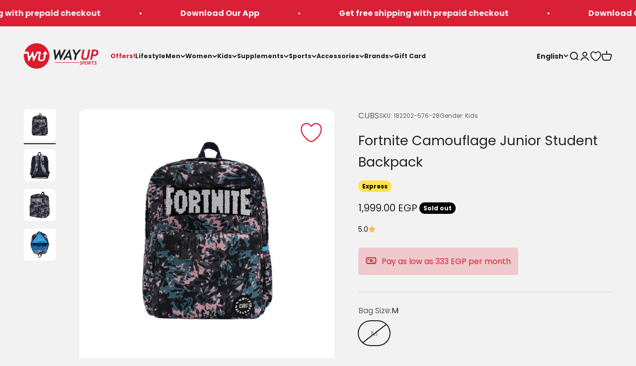

--- FILE ---
content_type: text/html; charset=utf-8
request_url: https://wayupsports.com/products/182202-576-28
body_size: 91437
content:












<!doctype html>

<html lang="en" dir="ltr">
  <head>
    
      

<style>
.wus-mapp-mode .shopify-section--announcement-bar {
    display: none;
}

.wus-mapp-mode .shopify-section--header {
    display: none;
}

.wus-mapp-mode .footer__block-list {
    display: none;
}

.wus-mapp-mode main {
    opacity: 1;
    transition: opacity 0.2s;
}

.wus-mapp-mode.wus-mapp-loaded main {
    opacity: 1;
}

.wus-terms-link-mobile-li {
    display: none;
}

.wus-mapp-mode .wus-terms-link-mobile-li {
    display: block;
}



.wus-mapp-mode .wus-wishtlist-icon {
    visibility: hidden;
    display: none !important;
}
</style>

<script>
(function() {
    var appStartedLoading = false

    window.wusMapp = {}

    window.wusMapp.getMobileOperatingSystem = function() {
        const userAgent = navigator.userAgent || navigator.vendor || window.opera;
      
        if (/android/i.test(userAgent)) {
          return '2';
        }
      
        if (/iPad|iPhone|iPod/.test(userAgent) && !window.MSStream) {
          return '1';
        }
      
        return '0';
    }

    window.wusMapp.handleMobileCartAttributes = async function() {
        if (!window.ReactNativeWebView) {
            return;
        }

        let os = "0";
        try {
            os = window.wusMapp.getMobileOperatingSystem()
        } catch (error) {
            console.error("Mobile OS detection failed:", error)
            os = "0"
        }


        try {
            let cartResponse = await fetch('/cart/update.js', {
                method: 'POST',
                headers: { 'Content-Type': 'application/json' },
                body: JSON.stringify({
                    attributes: {
                        source: "wma",
                        os: os
                    }
                })
            });
        } catch (e) {
            console.error("Cart update failed:", e)
        }
    }

    function sendEmailToApp() {
        if (!window.ReactNativeWebView) {
            return
        }

        if (!window.WUS_CUSTOMER_EMAIL) {
            return
        }

        var data = {
            type: "wus_customer_email",
            value: window.WUS_CUSTOMER_EMAIL
        }

        window.ReactNativeWebView.postMessage(JSON.stringify(data))
    }

    function sendCartCountToApp(count) {
        if (!window.ReactNativeWebView) {
            return
        }

        var data = {
            type: "wus_cart_count",
            value: count
        }

        window.ReactNativeWebView.postMessage(JSON.stringify(data))
    }

    function sendStoreCurrencyToApp(currency) {
        if (!window.ReactNativeWebView) {
            return
        }

        var data = {
            type: "wus_store_currency",
            value: currency
        }

        window.ReactNativeWebView.postMessage(JSON.stringify(data))
    }

    function sendCartAmountToApp(amount) {
        if (!window.ReactNativeWebView) {
            return
        }

        var data = {
            type: "wus_cart_amount",
            value: amount
        }

        window.ReactNativeWebView.postMessage(JSON.stringify(data))
    }

    function sendCartItemsToApp(item) {
        if (!window.ReactNativeWebView) {
            return
        }
        
        var data = {
            type: "wus_new_cart_items",
            value: item
        }

        window.ReactNativeWebView.postMessage(JSON.stringify(data))
    }

    function sendWishlistCountToApp(count) {
        if (!window.ReactNativeWebView) {
            return
        }

        var data = {
            type: "wus_wishlist_count",
            value: count
        }

        window.ReactNativeWebView.postMessage(JSON.stringify(data))
    }

    function initMapp() {
        if (appStartedLoading) {
            return
        }

        if (!window.ReactNativeWebView) {
            return
        }

        appStartedLoading = true

        document.documentElement.classList.add("wus-mapp-mode")
        sendEmailToApp()

        setTimeout(function() {
            window.wusMapp.handleMobileCartAttributes()
        }, 1000);
    }

    function handleAccountLinks() {
        let elem = document.querySelector('store-header a[href*="/account"]')
        if (elem) {
            elem.setAttribute("href", "https://account.wayupsports.com/")
        }
    }

    function handleAccountLinkMenu() {
        let elem = document.querySelector(".wus-account-link-mobile");
        if (elem) {
            elem.setAttribute("href", "/pages/app-account");
        }
    }

    function isMapp() {
        return document.documentElement.classList.contains("wus-mapp-mode")
    }

    function handleLoadbee() {
        function modifyIframe(iframe) {
            const originalSrc = iframe.src;
    
            iframe.removeAttribute('src');
            
            iframe.setAttribute("sandbox", "allow-scripts");
            
            setTimeout(() => {
                iframe.src = originalSrc;
            }, 0);
        }

        const observer = new MutationObserver((mutationsList, observer) => {
            mutationsList.forEach(mutation => {
                mutation.addedNodes.forEach(node => {
                    if (node.tagName === 'IFRAME' && node.id === 'loadbeeIframeId') {
                        modifyIframe(node);
                    }
                });
            });
        });

        observer.observe(document.body, { childList: true, subtree: true });
    }

    function mockTikTokArabic() {
        var elem = document.querySelector("#header-sidebar-menu a[href*=tiktok]")
        if (elem) {
            elem.setAttribute("href", "/ar")
            elem.removeAttribute("target")
        }
    }

    function runMapp() {
        if (!isMapp()) {
            return
        }

        handleAccountLinks();
        window.wusMapp.handleCart()
        // disableAnalytics();
        window.wusMapp.handleMobileAnalytics();
        window.wusMapp.handleWishlist()
    }

    function disableAnalytics() {
        const noop = function() {};
        const disableTracking = () => {
            if (window.ga && window.ga !== noop) {
                window.ga = noop;
            }

            if (window.gtag && window.gtag !== noop) {
                window.gtag = noop;
            }
            
            if (window.fbq && window.fbq !== noop) {
                window.fbq = noop;
            }
        };
    
        disableTracking();
    
        const observer = new MutationObserver(() => {
            disableTracking();
        });
    
        observer.observe(document.head, { childList: true, subtree: false });
    }

    function extractNumber(text) {
        return parseFloat(text.replace(/[^\d.]/g, "").replace(/(?<=\.\d*)\./g, ""));
    }

    var currentCartItems = [];

    async function updateCartItems() {
        let newCartData = await getCartItemsAndCurrency();
        if (newCartData?.items) {
            currentCartItems = newCartData?.items;
        }
    }

    async function getCartItemsAndCurrency() {
        let cartResponse = await fetch("/cart.js");
        let cartData = await cartResponse.json();
        let items = cartData.items;
        let currency = cartData.currency;
        return { items, currency };
    }

    async function handleCartChange() {
        let newCartData = await getCartItemsAndCurrency();
        let newCartItems = newCartData?.items;
        let newCartCurrency = newCartData?.currency;

        if (!newCartItems) {
            return;
        }

        let cartItemsRecentlyAdded = newCartItems.filter(item => !currentCartItems.some(existingItem => existingItem.id === item.id));
        let cartItemsRecentlyRemoved = currentCartItems.filter(item => !newCartItems.some(existingItem => existingItem.id === item.id));
        
        if (cartItemsRecentlyAdded.length > 0) {
            const newCartItem = cartItemsRecentlyAdded[0];

            if (isNaN(newCartItem.final_price)) {
                newCartItem.final_price = 0
            }
            
            const newCartItemData = {
                productId: newCartItem.handle,
                productName: newCartItem.product_title,
                category: newCartItem.product_type,
                price: newCartItem.final_price / 100,
                currency: newCartCurrency
            }

            sendCartItemsToApp(newCartItemData);
        }

        currentCartItems = JSON.parse(JSON.stringify(newCartItems));
    }
    
    function showView() {
        setTimeout(function() {
            document.documentElement.classList.add("wus-mapp-loaded")
        }, 100)
    }

    function hideView() {
        document.documentElement.classList.remove("wus-mapp-loaded")
    }

    window.wusMapp.exec = function (execData) {
        if (execData.action === "menu") {
            window.wusMapp.handleMenuClick()
        } else if (execData.action === "search") {
            window.wusMapp.handleSearchClick()
        } else if (execData.action === "account") {
            window.wusMapp.handleAccountClick()
        } else if (execData.action === "cart") {
            window.wusMapp.handleCartClick()
        } else if (execData.action === "home") {
            window.wusMapp.handleHomeClick()
        } else if (execData.action === "language") {
            window.wusMapp.handleLangClick()
        } else if (execData.action === "set_version") {
            window.wusMapp.handleAppVersion(execData.data)
        } else if (execData.action === "wishlist") {
            window.wusMapp.handleWishlistClick()
        }
    }

    window.wusMapp.handleMenuClick = function() {
        document.querySelector('store-header [aria-controls="header-sidebar-menu"]').click()
    }

    window.wusMapp.handleLangClick = function() {
        var elem = document.querySelector("header button[aria-controls*='popover-localization-form-locale']")
        if (elem) {
            elem.click();
        }
    }

    window.wusMapp.handleAppVersion = function(data) {
        var elem = document.querySelector("#wus-app-version")
        if (!elem) {
            setTimeout(function() {
                window.wusMapp.handleAppVersion(data);
            }, 100);
            return;
        }

        if (!data.version) {
            return;
        }

        elem.innerHTML = data.version
    }

    window.wusMapp.handleSearchClick = function() {
        document.querySelector('store-header [aria-controls="search-drawer"]').click()
    }

    window.wusMapp.handleAccountClick = function() {
        document.querySelector('store-header a[href*="account.wayupsports.com"]').click()
    }

    window.wusMapp.handleWishlistClick = function() {
        var elem = document.getElementById("wus-wishlist-selector-mobile")
        if (elem) {
            elem.click()
        }
    }

    window.wusMapp.handleCartClick = function() {
        var elem = document.querySelector('store-header [aria-controls="cart-drawer"]')
        if (elem) {
            elem.click()
        } else {
            window.location = "/cart"
        }
    }

    window.wusMapp.handleHomeClick = function() {
        window.location = "/"
    }

    window.wusMapp.handleCart = function() {
        var cartElem = document.querySelector("cart-count");
        if (!cartElem) {
            setTimeout(function() {
                window.wusMapp.handleCart()
            }, 200)
            return
        }

        setTimeout(function() {
            sendCartCountToApp(cartElem.innerHTML);
        }, 200);

        const observer = new MutationObserver((mutationsList, observer) => {
            for (let mutation of mutationsList) {
                if (mutation.type === 'childList') {
                    sendCartCountToApp(cartElem.innerHTML)
                }
            }
        });
            
        const config = { childList: true, subtree: true };
        observer.observe(cartElem, config);
    }

    window.wusMapp.handleWishlist = function() {
        var wishlistElem = document.querySelector(".wus-wishlist-header-count");
        if (!wishlistElem) {
            setTimeout(function() {
                window.wusMapp.handleWishlist()
            }, 200)
            return
        }

        setTimeout(function() {
            sendWishlistCountToApp(wishlistElem.innerHTML);
        }, 200);

        const observer = new MutationObserver((mutationsList, observer) => {
            for (let mutation of mutationsList) {
                if (mutation.type === 'childList') {
                    sendWishlistCountToApp(wishlistElem.innerHTML)
                }
            }
        });
            
        const config = { childList: true, subtree: true };
        observer.observe(wishlistElem, config);
    }

    window.wusMapp.handleMobileAnalytics = function() {
        var lastCartAmount = 0;

        function getCartAmount() {
            let elem = document.querySelector("#cart-drawer [slot='footer'] .v-stack.gap-1:nth-child(1) .h-stack:nth-child(1) span:nth-child(2)");
            if (elem) {
                let amount = extractNumber(elem.textContent);
                let amountClean = amount;
                return amountClean;
            }
            return 0;
        }

        function handleCartAmountAnalytics() {
            let targetElement = document.querySelector("cart-drawer");

            if (targetElement) {
                const observer = new MutationObserver((mutationsList) => {
                    for (const mutation of mutationsList) {
                        if (mutation.type === "childList") {
                            let amount = getCartAmount();
                            if (amount !== lastCartAmount) {
                                sendCartAmountToApp(amount);
                                handleCartChange();
                                lastCartAmount = amount;
                            }
                        }
                    }
                });

                observer.observe(targetElement, {
                    childList: true, 
                    subtree: true
                });

                setTimeout(function() {
                    let amount = getCartAmount();
                    sendCartAmountToApp(amount);
                }, 100);
            } else {
                setTimeout(function() {
                    handleCartAmountAnalytics();
                }, 100);
            }
        }

        function handleStoreCurrencyAnalytics() {
            let currentCurrency = "EGP";
            if (!window.currency) {
                setTimeout(function() {
                    handleStoreCurrencyAnalytics();
                }, 100);
                return;
            }

            if (window.currency && typeof window.currency.active === "string") {
                currentCurrency = window.currency.active
            }

            sendStoreCurrencyToApp(currentCurrency);
        }

        handleCartAmountAnalytics();
        handleStoreCurrencyAnalytics();

        setTimeout(function() {
            updateCartItems();
        }, 100);
    }
    
    window.onload = function() {
        initMapp()
        showView()
        runMapp()
    }

    window.onbeforeunload = function() {
        hideView()
    }

    function onPopState(event) {
        showView()
    }

    window.addEventListener('popstate', onPopState);

    initMapp()

    return;
})();
</script>

    
    <style>
    
</style>

<script>
(function() {
    var DISABLE_PREVIEW = true
    var DISABLE_IWISH = true
    var WWL_MATCH = "wus_will_load"
    var lazyLoadStarted = false
    var isLazyLoading = false
    var reloadScriptsInterval = null

    if (window.ReactNativeWebView || document.documentElement.classList.contains("wus-mapp-mode")) {
        DISABLE_IWISH = false
    } 

    function handleVendorPages() {
        let currentURL = window.location.pathname;
        if (currentURL.includes("collections/vendors")) {
            let searchParams = window.location.search;
            var params = new URLSearchParams(window.location.search);
            var brand = params.get("q");
            if (brand === "asics") {
                window.location = "/collections/asics";
            }
            
        }
    }

    function isScriptMatching(node) {
        var matching = false
        
        if (node.tagName !== 'SCRIPT') {
            return false
        }

        var CONDITION_ARRAY = [
            node.classList.contains("analytics"),
            node.src.includes("static.klaviyo.com"),
            node.textContent.includes("seoant"),
            node.id === "web-pixels-manager-setup",
            node.src.includes("storefront/features-"),
            node.src.includes("a.klaviyo.com/media/js/onsite/onsite"),
            //node.src.includes("scripts.clarity.ms"),
            node.src.includes("shopify-perf-kit"),
            node.textContent.includes("backinstock"),
            node.src.includes("assets/iframe.js#shop=wayupsportsshop.myshopify.com"),
            node.classList.contains("boomerang")
        ]

        if (DISABLE_PREVIEW) {
            CONDITION_ARRAY.push(node.src.includes("preview_bar_injector"))
            CONDITION_ARRAY.push(node.textContent.includes("Shopify.PreviewBarInjector"))
        }

        if (DISABLE_IWISH) {
            CONDITION_ARRAY.push(node.textContent.includes("asynciWishLoad"));
        }

        var loadSocialPlugin = false

        if (window.location.pathname.includes("account/login") || window.location.pathname.includes("account/register")) {
            loadSocialPlugin = true
        }

        if (!loadSocialPlugin) {
            CONDITION_ARRAY.push(node.textContent.includes("SOCIAL_LOGIN_CUSTOMER_LOGGED_IN"));
            CONDITION_ARRAY.push(node.src.includes("d1pzjdztdxpvck.cloudfront.net"));
        }

        var matching = CONDITION_ARRAY.some(condition => condition);

        return matching;
    }

    function interceptAndDisableScripts() {
        var observer = new MutationObserver(function(mutations) {
            mutations.forEach(function(mutation) {
                mutation.addedNodes.forEach(function(node) {
                    if (isScriptMatching(node)) {
                        handleScriptUnload(node)
                    } 
                });
            });
        });

        observer.observe(document, { childList: true, subtree: true });
    }

    function handleScriptUnload(node) {
        if (node.getAttribute("data-reloaded") === "1") {
            return
        }

        if (node.type === WWL_MATCH || node.type === WWL_MATCH + "_js") {
            return
        }

        if (typeof node.type === "string" && node.type.length > 0) {
            node.setAttribute("data-o-type", node.type)
        }

        if (node.textContent.includes("seoant")) {
            node.setAttribute("data-script-selector", "seoant-script")
        }

        node.type = WWL_MATCH

        if (node.textContent.includes("asynciWishLoad")) {
            handleWishListCode(node);
        }
    }

    function handleWishListCode(node) {
        var scriptContent = node.textContent;
        let lines = scriptContent.split('\n');
        let modifiedLines = [];

        modifiedLines.push("window.iWishAsyncLoaded = false;");

        lines.forEach((line) => {
            if (line.includes("function asynciWishLoad")) {
                modifiedLines.push(line);
                modifiedLines.push(`
                    if (window.iWishAsyncLoaded) {
                        return;
                    }
                    window.iWishAsyncLoaded = true;
                `);
            } else if (line.includes("})()")) {
                modifiedLines.push(`
                    asynciWishLoad();
                `);
                modifiedLines.push(line);
            } else {
                modifiedLines.push(line);
            }
        });

        var newScriptContent = modifiedLines.join("\n");
        node.textContent = newScriptContent;
    }

    function reloadScript(unloadedScript, isJS) {
        var script = document.createElement("script");

        for (var i = 0; i < unloadedScript.attributes.length; i++) {
            var attrib = unloadedScript.attributes[i];

            if (attrib.name === "type") {
                continue
            }

            if (attrib.name === "data-o-type") {
                script.setAttribute("type", attrib.value)
            } else {
                script.setAttribute(attrib.name, attrib.value)
            }
        }

        script.textContent = unloadedScript.textContent

        if (isJS) {
            script.setAttribute("type", "text/javascript")
        }

        script.setAttribute("data-reloaded", "1")

        var parent = unloadedScript.parentNode
        parent.replaceChild(script, unloadedScript)
    }

    function handleScriptsLoad() {
        if (isLazyLoading) {
            return
        }

        isLazyLoading = true

        var unloadedScripts = document.querySelectorAll("[type=" + WWL_MATCH + "]")
        var unloadedScriptsJS = document.querySelectorAll("[type=" + WWL_MATCH + "_js]")

        unloadedScriptsJS.forEach(function(unloadedScriptJS) {
            reloadScript(unloadedScriptJS, true)
        })

        unloadedScripts.forEach(function(unloadedScript) {
            reloadScript(unloadedScript, false)
        })

        setTimeout(function() {
            isLazyLoading = false
        }, 500)
    }

    function startReloadScripts() {
        clearInterval(reloadScriptsInterval)
        reloadScriptsInterval = setInterval(function() {
            handleScriptsLoad()
        }, 1000);
    }

    function isMatchArray(thing, arr) {
        var found = false
        for (var i = 0; i < arr.length; i++) {
            if (thing.indexOf(arr[i]) > -1) {
                found = true
                break
            }
        }
        return found
    }

    function startLazyLoad() {
        if (lazyLoadStarted) {
            return
        }

        lazyLoadStarted = true

        setTimeout(function() {
            execLazyLoad()
        }, 100)
    }

    function execLazyLoad() {
        startReloadScripts()
    }

    function checkScriptsAfterLoad() {
        if (document.getElementsByClassName("not-found").length > 0) {
            let seoAntScriptTag = document.querySelector("[data-script-selector=seoant-script]")
            setTimeout(function() {
                reloadScript(seoAntScriptTag, false)
            }, 200)
        }
    }

    function fireScriptLazy() {
        const url = new URL(window.location.href);
        if (url.searchParams.has("open_loy")) {
            startLazyLoad();
        }
        document.addEventListener("click", startLazyLoad);
        document.addEventListener("scroll", startLazyLoad);
        document.addEventListener("touchstart", startLazyLoad);
        document.addEventListener("mousemove", startLazyLoad);

        document.addEventListener('DOMContentLoaded', function() {
            checkScriptsAfterLoad()
        });
    }

    handleVendorPages();

    interceptAndDisableScripts();

    fireScriptLazy();
})();
</script>
    <script>
(function() {
    function handleDomainRedicrection() {
        var inIframe = window.self !== window.top

        if (inIframe) {
            return
        }

        var shopifyDomain = 'wayupsportsshop.myshopify.com';
        var customDomain = 'wayupsports.com'; 
        var currentUrl = window.location.href;  
        
        if (window.location.hostname === shopifyDomain) {
            var newUrl = new URL(currentUrl);
        
            newUrl.hostname = customDomain;
        
            window.location.replace(newUrl.href);
        }    
    }

    handleDomainRedicrection()
    
})();
</script>

    
      
        <script>
    (async function () {
        const blockIpsString = `105.34.73.80
197.54.89.228
197.54.13.58
197.54.28.32
197.54.6.84
197.54.82.81
197.54.86.87
197.54.56.254`;

        if (typeof blockIpsString !== 'string') {
            return
        }
        if (blockIpsString.length === 0) {
            return
        }

        const blockedIps = blockIpsString.split('\n').map(ip => ip.trim());

        if (!blockedIps || blockedIps.length === 0) {
            return
        }

        try {
            const customerIP = await fetch('https://api.ipify.org/?format=json')
            const customerIPData = await customerIP.json()
            const customerIPAddress = customerIPData.ip
            
            let isFound = false
            for (const ip of blockedIps) {
                if (ip === customerIPAddress) {
                    isFound = true
                    break;
                }
            }
            
            if (isFound) {
                window.location.href = 'https://wayupsports.com/pages/404'
            }
        } catch(error) {
            console.error(error)
        }
        
    })();
</script>
      
    
    
    <meta charset="utf-8">
    <meta name="viewport" content="width=device-width, initial-scale=1.0, height=device-height, minimum-scale=1.0, maximum-scale=1.0">
    <meta name="theme-color" content="#f2f2f2">

    <title>Fortnite Camouflage Junior Student Backpack</title><meta name="description" content="One Stretchy Side Pouch To Store A Water This Junior Student Backpack is suitable for young learners with attractive designs and characters they love. Yet trust this is an EXTREMELY Roomy from inside. The cute backpack hangs nicely and comfortably on your back and shoulders. Like all CUBS school gear, this bag is made "><link rel="canonical" href="https://wayupsports.com/products/182202-576-28"><link rel="shortcut icon" href="//wayupsports.com/cdn/shop/files/Icon_Logo_0ffd80b3-ecde-407d-9e3e-065e7fc7a85b.png?v=1765279083&width=96">
      <link rel="apple-touch-icon" href="//wayupsports.com/cdn/shop/files/Icon_Logo_0ffd80b3-ecde-407d-9e3e-065e7fc7a85b.png?v=1765279083&width=180"><link rel="preconnect" href="https://cdn.shopify.com">
    <link rel="preconnect" href="https://fonts.shopifycdn.com" crossorigin>
    <link rel="dns-prefetch" href="https://productreviews.shopifycdn.com"><link rel="preload" href="//wayupsports.com/cdn/fonts/poppins/poppins_n7.56758dcf284489feb014a026f3727f2f20a54626.woff2" as="font" type="font/woff2" crossorigin><link rel="preload" href="//wayupsports.com/cdn/fonts/poppins/poppins_n4.0ba78fa5af9b0e1a374041b3ceaadf0a43b41362.woff2" as="font" type="font/woff2" crossorigin><meta name="google-site-verification" content="9Tse-2W56Ss0SVyUm55i8BnwdNkFlNYo_VPemDCVWlA" /><meta property="og:type" content="product">
  <meta property="og:title" content="Fortnite Camouflage Junior Student Backpack">
  <meta property="product:price:amount" content="1,999.00">
  <meta property="product:price:currency" content="EGP"><meta property="og:image" content="http://wayupsports.com/cdn/shop/files/182202-576-28_7c8f8f69-d33e-4d3c-906f-d2664a2d8769.jpg?v=1690364009&width=2048">
  <meta property="og:image:secure_url" content="https://wayupsports.com/cdn/shop/files/182202-576-28_7c8f8f69-d33e-4d3c-906f-d2664a2d8769.jpg?v=1690364009&width=2048">
  <meta property="og:image:width" content="1080">
  <meta property="og:image:height" content="1080"><meta property="og:description" content="One Stretchy Side Pouch To Store A Water This Junior Student Backpack is suitable for young learners with attractive designs and characters they love. Yet trust this is an EXTREMELY Roomy from inside. The cute backpack hangs nicely and comfortably on your back and shoulders. Like all CUBS school gear, this bag is made "><meta property="og:url" content="https://wayupsports.com/products/182202-576-28">
<meta property="og:site_name" content="WayUp Sports"><meta name="twitter:card" content="summary"><meta name="twitter:title" content="Fortnite Camouflage Junior Student Backpack">
  <meta name="twitter:description" content="One Stretchy Side Pouch To Store A Water This Junior Student Backpack is suitable for young learners with attractive designs and characters they love. Yet trust this is an EXTREMELY Roomy from inside. The cute backpack hangs nicely and comfortably on your back and shoulders. Like all CUBS school gear, this bag is made of waterproof 900d high strength polyester. There is one front pocket big enough to carry all essentials like canteen tickets, wallet, phone, mouse, chargers or any small items. The main compartment is best for holding heavy textbooks and It is really big if you want to put the lunch bag and the winter jacket inside or the PE kit inside as well as all your child’s books. Our Bag has been designed with the safety of your child in mind. Soft padded Shoulder straps and back"><meta name="twitter:image" content="https://wayupsports.com/cdn/shop/files/182202-576-28_7c8f8f69-d33e-4d3c-906f-d2664a2d8769.jpg?crop=center&height=1200&v=1690364009&width=1200">
  <meta name="twitter:image:alt" content=""><script type="application/ld+json">{"@context":"http:\/\/schema.org\/","@id":"\/products\/182202-576-28#product","@type":"ProductGroup","brand":{"@type":"Brand","name":"CUBS"},"category":"Apparel \u0026 Accessories","description":"One Stretchy Side Pouch To Store A Water This Junior Student Backpack is suitable for young learners with attractive designs and characters they love. Yet trust this is an EXTREMELY Roomy from inside. The cute backpack hangs nicely and comfortably on your back and shoulders. Like all CUBS school gear, this bag is made of waterproof 900d high strength polyester. There is one front pocket big enough to carry all essentials like canteen tickets, wallet, phone, mouse, chargers or any small items. The main compartment is best for holding heavy textbooks and It is really big if you want to put the lunch bag and the winter jacket inside or the PE kit inside as well as all your child’s books.\nOur Bag has been designed with the safety of your child in mind. Soft padded Shoulder straps and back with breathable mesh will not make your child sweat while carrying his backpack and will also be extremely comfortable in carrying. Don’t be worried if water splashes on your bag as we pride in our Water-Resistant Fabric. Our Bags are also light less than half a kilo in weight so we don’t add any pressure to the precious children’s backs.\nWith an internal 15-inch stretchy laptop sleeve and front organizer pocket, the Junior Student Backpack by CUBS is sure to be the best backpack for wherever your day takes you. Choose from a large collection of super trendy patterns or go for never out of fashion plain colors. With a choice of more than 35 colors and patterns, you are sure to find the design that best expresses who you are. Don’t forget to choose matching Lunch Bag and Pencil Case to complete your look.\nPRODUCT FEATURES:\n\n15 Inch Laptop Compartment.\nSide Water Bottle Pocket With Stretchy Upper Adaptable For Your Bottle Size\nNEW High Quality SBS Zipper\nStylishly Branded Zipper Pullers.\nWaterproof 900d*900d Polyester Fabric.\nIconic CUBS Rubber Logo.\nPadded Shoulder Straps, With Adjustable Buckles And Breathable Mesh Backing.\nQuick-Access Front Pocket.\n\nSPECIFICATION:\n\nDimensions: 40cm *35cm *20 cm\n28 Liter Capacity Bag\nNEW SBS Zipper\nExternal Material: 900d*900d high Strength polyester water proof coating.\nInternal Material: Nylon\nSide Water Bottle Pocket with Stretchy upper adaptable for your bottle size\nManufactured in: Made in Egypt\n","hasVariant":[{"@id":"\/products\/182202-576-28?variant=44259608330478#variant","@type":"Product","gtin":"6223010358938","image":"https:\/\/wayupsports.com\/cdn\/shop\/files\/182202-576-28_7c8f8f69-d33e-4d3c-906f-d2664a2d8769.jpg?v=1690364009\u0026width=1920","name":"Fortnite Camouflage Junior Student Backpack - M","offers":{"@id":"\/products\/182202-576-28?variant=44259608330478#offer","@type":"Offer","availability":"http:\/\/schema.org\/OutOfStock","price":"1999.00","priceCurrency":"EGP","url":"https:\/\/wayupsports.com\/products\/182202-576-28?variant=44259608330478"},"sku":"182202-576-28"}],"name":"Fortnite Camouflage Junior Student Backpack","productGroupID":"8100650254574","url":"https:\/\/wayupsports.com\/products\/182202-576-28"}</script><script type="application/ld+json">
  {
    "@context": "https://schema.org",
    "@type": "BreadcrumbList",
    "itemListElement": [{
        "@type": "ListItem",
        "position": 1,
        "name": "Home",
        "item": "https://wayupsports.com"
      },{
            "@type": "ListItem",
            "position": 2,
            "name": "Fortnite Camouflage Junior Student Backpack",
            "item": "https://wayupsports.com/products/182202-576-28"
          }]
  }
</script><style>/* Typography (heading) */
  @font-face {
  font-family: Poppins;
  font-weight: 700;
  font-style: normal;
  font-display: fallback;
  src: url("//wayupsports.com/cdn/fonts/poppins/poppins_n7.56758dcf284489feb014a026f3727f2f20a54626.woff2") format("woff2"),
       url("//wayupsports.com/cdn/fonts/poppins/poppins_n7.f34f55d9b3d3205d2cd6f64955ff4b36f0cfd8da.woff") format("woff");
}

@font-face {
  font-family: Poppins;
  font-weight: 700;
  font-style: italic;
  font-display: fallback;
  src: url("//wayupsports.com/cdn/fonts/poppins/poppins_i7.42fd71da11e9d101e1e6c7932199f925f9eea42d.woff2") format("woff2"),
       url("//wayupsports.com/cdn/fonts/poppins/poppins_i7.ec8499dbd7616004e21155106d13837fff4cf556.woff") format("woff");
}

/* Typography (body) */
  @font-face {
  font-family: Poppins;
  font-weight: 400;
  font-style: normal;
  font-display: fallback;
  src: url("//wayupsports.com/cdn/fonts/poppins/poppins_n4.0ba78fa5af9b0e1a374041b3ceaadf0a43b41362.woff2") format("woff2"),
       url("//wayupsports.com/cdn/fonts/poppins/poppins_n4.214741a72ff2596839fc9760ee7a770386cf16ca.woff") format("woff");
}

@font-face {
  font-family: Poppins;
  font-weight: 400;
  font-style: italic;
  font-display: fallback;
  src: url("//wayupsports.com/cdn/fonts/poppins/poppins_i4.846ad1e22474f856bd6b81ba4585a60799a9f5d2.woff2") format("woff2"),
       url("//wayupsports.com/cdn/fonts/poppins/poppins_i4.56b43284e8b52fc64c1fd271f289a39e8477e9ec.woff") format("woff");
}

@font-face {
  font-family: Poppins;
  font-weight: 700;
  font-style: normal;
  font-display: fallback;
  src: url("//wayupsports.com/cdn/fonts/poppins/poppins_n7.56758dcf284489feb014a026f3727f2f20a54626.woff2") format("woff2"),
       url("//wayupsports.com/cdn/fonts/poppins/poppins_n7.f34f55d9b3d3205d2cd6f64955ff4b36f0cfd8da.woff") format("woff");
}

@font-face {
  font-family: Poppins;
  font-weight: 700;
  font-style: italic;
  font-display: fallback;
  src: url("//wayupsports.com/cdn/fonts/poppins/poppins_i7.42fd71da11e9d101e1e6c7932199f925f9eea42d.woff2") format("woff2"),
       url("//wayupsports.com/cdn/fonts/poppins/poppins_i7.ec8499dbd7616004e21155106d13837fff4cf556.woff") format("woff");
}

:root {
    /**
     * ---------------------------------------------------------------------
     * SPACING VARIABLES
     *
     * We are using a spacing inspired from frameworks like Tailwind CSS.
     * ---------------------------------------------------------------------
     */
    --spacing-0-5: 0.125rem; /* 2px */
    --spacing-1: 0.25rem; /* 4px */
    --spacing-1-5: 0.375rem; /* 6px */
    --spacing-2: 0.5rem; /* 8px */
    --spacing-2-5: 0.625rem; /* 10px */
    --spacing-3: 0.75rem; /* 12px */
    --spacing-3-5: 0.875rem; /* 14px */
    --spacing-4: 1rem; /* 16px */
    --spacing-4-5: 1.125rem; /* 18px */
    --spacing-5: 1.25rem; /* 20px */
    --spacing-5-5: 1.375rem; /* 22px */
    --spacing-6: 1.5rem; /* 24px */
    --spacing-6-5: 1.625rem; /* 26px */
    --spacing-7: 1.75rem; /* 28px */
    --spacing-7-5: 1.875rem; /* 30px */
    --spacing-8: 2rem; /* 32px */
    --spacing-8-5: 2.125rem; /* 34px */
    --spacing-9: 2.25rem; /* 36px */
    --spacing-9-5: 2.375rem; /* 38px */
    --spacing-10: 2.5rem; /* 40px */
    --spacing-11: 2.75rem; /* 44px */
    --spacing-12: 3rem; /* 48px */
    --spacing-14: 3.5rem; /* 56px */
    --spacing-16: 4rem; /* 64px */
    --spacing-18: 4.5rem; /* 72px */
    --spacing-20: 5rem; /* 80px */
    --spacing-24: 6rem; /* 96px */
    --spacing-28: 7rem; /* 112px */
    --spacing-32: 8rem; /* 128px */
    --spacing-36: 9rem; /* 144px */
    --spacing-40: 10rem; /* 160px */
    --spacing-44: 11rem; /* 176px */
    --spacing-48: 12rem; /* 192px */
    --spacing-52: 13rem; /* 208px */
    --spacing-56: 14rem; /* 224px */
    --spacing-60: 15rem; /* 240px */
    --spacing-64: 16rem; /* 256px */
    --spacing-72: 18rem; /* 288px */
    --spacing-80: 20rem; /* 320px */
    --spacing-96: 24rem; /* 384px */

    /* Container */
    --container-max-width: 1600px;
    --container-narrow-max-width: 1350px;
    --container-gutter: var(--spacing-5);
    --section-outer-spacing-block: var(--spacing-8);
    --section-inner-max-spacing-block: var(--spacing-8);
    --section-inner-spacing-inline: var(--container-gutter);
    --section-stack-spacing-block: var(--spacing-8);

    /* Grid gutter */
    --grid-gutter: var(--spacing-5);

    /* Product list settings */
    --product-list-row-gap: var(--spacing-8);
    --product-list-column-gap: var(--grid-gutter);

    /* Form settings */
    --input-gap: var(--spacing-2);
    --input-height: 2.625rem;
    --input-padding-inline: var(--spacing-4);

    /* Other sizes */
    --sticky-area-height: calc(var(--sticky-announcement-bar-enabled, 0) * var(--announcement-bar-height, 0px) + var(--sticky-header-enabled, 0) * var(--header-height, 0px));

    /* RTL support */
    --transform-logical-flip: 1;
    --transform-origin-start: left;
    --transform-origin-end: right;

    /**
     * ---------------------------------------------------------------------
     * TYPOGRAPHY
     * ---------------------------------------------------------------------
     */

    /* Font properties */
    --heading-font-family: Poppins, sans-serif;
    --heading-font-weight: 700;
    --heading-font-style: normal;
    --heading-text-transform: normal;
    --heading-letter-spacing: -0.02em;
    --text-font-family: Poppins, sans-serif;
    --text-font-weight: 400;
    --text-font-style: normal;
    --text-letter-spacing: 0.0em;

    /* Font sizes */
    --text-h0: 3rem;
    --text-h1: 2.5rem;
    --text-h2: 2rem;
    --text-h3: 1.5rem;
    --text-h4: 1.375rem;
    --text-h5: 1.125rem;
    --text-h6: 1rem;
    --text-xs: 0.6875rem;
    --text-sm: 0.75rem;
    --text-base: 0.875rem;
    --text-lg: 1.125rem;

    /**
     * ---------------------------------------------------------------------
     * COLORS
     * ---------------------------------------------------------------------
     */

    /* Color settings */--accent: 218 32 54;
    --text-primary: 35 35 35;
    --background-primary: 242 242 242;
    --dialog-background: 255 255 255;
    --border-color: var(--text-color, var(--text-primary)) / 0.12;

    /* Button colors */
    --button-background-primary: 218 32 54;
    --button-text-primary: 255 255 255;
    --button-background-secondary: 35 35 35;
    --button-text-secondary: 255 255 255;

    /* Status colors */
    --success-background: 224 244 232;
    --success-text: 0 163 65;
    --warning-background: 255 246 233;
    --warning-text: 255 183 74;
    --error-background: 254 231 231;
    --error-text: 248 58 58;

    /* Product colors */
    --on-sale-text: 248 58 58;
    --on-sale-badge-background: 248 58 58;
    --on-sale-badge-text: 255 255 255;
    --sold-out-badge-background: 0 0 0;
    --sold-out-badge-text: 255 255 255;
    --primary-badge-background: 255 228 74;
    --primary-badge-text: 0 0 0;
    --star-color: 255 183 74;
    --product-card-background: 255 255 255;
    --product-card-text: 26 26 26;

    /* Header colors */
    --header-background: 242 242 242;
    --header-text: 35 35 35;

    /* Footer colors */
    --footer-background: 35 35 35;
    --footer-text: 255 255 255;

    /* Rounded variables (used for border radius) */
    --rounded-xs: 0.25rem;
    --rounded-sm: 0.375rem;
    --rounded: 0.75rem;
    --rounded-lg: 1.5rem;
    --rounded-full: 9999px;

    --rounded-button: 3.75rem;
    --rounded-input: 0.5rem;

    /* Box shadow */
    --shadow-sm: 0 2px 8px rgb(var(--text-primary) / 0.1);
    --shadow: 0 5px 15px rgb(var(--text-primary) / 0.1);
    --shadow-md: 0 5px 30px rgb(var(--text-primary) / 0.1);
    --shadow-block: 0px 18px 50px rgb(var(--text-primary) / 0.1);

    /**
     * ---------------------------------------------------------------------
     * OTHER
     * ---------------------------------------------------------------------
     */

    --cursor-close-svg-url: url(//wayupsports.com/cdn/shop/t/161/assets/cursor-close.svg?v=147174565022153725511766657081);
    --cursor-zoom-in-svg-url: url(//wayupsports.com/cdn/shop/t/161/assets/cursor-zoom-in.svg?v=154953035094101115921766657081);
    --cursor-zoom-out-svg-url: url(//wayupsports.com/cdn/shop/t/161/assets/cursor-zoom-out.svg?v=16155520337305705181766657081);
    --checkmark-svg-url: url(//wayupsports.com/cdn/shop/t/161/assets/checkmark.svg?v=77552481021870063511766657081);
  }

  [dir="rtl"]:root {
    /* RTL support */
    --transform-logical-flip: -1;
    --transform-origin-start: right;
    --transform-origin-end: left;
  }

  @media screen and (min-width: 700px) {
    :root {
      /* Typography (font size) */
      --text-h0: 4rem;
      --text-h1: 3rem;
      --text-h2: 2.5rem;
      --text-h3: 2rem;
      --text-h4: 1.625rem;
      --text-h5: 1.25rem;
      --text-h6: 1.125rem;

      --text-xs: 0.75rem;
      --text-sm: 0.875rem;
      --text-base: 1.0rem;
      --text-lg: 1.25rem;

      /* Spacing */
      --container-gutter: 2rem;
      --section-outer-spacing-block: var(--spacing-12);
      --section-inner-max-spacing-block: var(--spacing-10);
      --section-inner-spacing-inline: var(--spacing-12);
      --section-stack-spacing-block: var(--spacing-10);

      /* Grid gutter */
      --grid-gutter: var(--spacing-6);

      /* Product list settings */
      --product-list-row-gap: var(--spacing-12);

      /* Form settings */
      --input-gap: 1rem;
      --input-height: 3.125rem;
      --input-padding-inline: var(--spacing-5);
    }
  }

  @media screen and (min-width: 1000px) {
    :root {
      /* Spacing settings */
      --container-gutter: var(--spacing-12);
      --section-outer-spacing-block: var(--spacing-14);
      --section-inner-max-spacing-block: var(--spacing-12);
      --section-inner-spacing-inline: var(--spacing-16);
      --section-stack-spacing-block: var(--spacing-10);
    }
  }

  @media screen and (min-width: 1150px) {
    :root {
      /* Spacing settings */
      --container-gutter: var(--spacing-12);
      --section-outer-spacing-block: var(--spacing-14);
      --section-inner-max-spacing-block: var(--spacing-12);
      --section-inner-spacing-inline: var(--spacing-16);
      --section-stack-spacing-block: var(--spacing-12);
    }
  }

  @media screen and (min-width: 1400px) {
    :root {
      /* Typography (font size) */
      --text-h0: 5rem;
      --text-h1: 3.75rem;
      --text-h2: 3rem;
      --text-h3: 2.25rem;
      --text-h4: 2rem;
      --text-h5: 1.5rem;
      --text-h6: 1.25rem;

      --section-outer-spacing-block: var(--spacing-16);
      --section-inner-max-spacing-block: var(--spacing-14);
      --section-inner-spacing-inline: var(--spacing-18);
    }
  }

  @media screen and (min-width: 1600px) {
    :root {
      --section-outer-spacing-block: var(--spacing-16);
      --section-inner-max-spacing-block: var(--spacing-16);
      --section-inner-spacing-inline: var(--spacing-20);
    }
  }

  /**
   * ---------------------------------------------------------------------
   * LIQUID DEPENDANT CSS
   *
   * Our main CSS is Liquid free, but some very specific features depend on
   * theme settings, so we have them here
   * ---------------------------------------------------------------------
   */@media screen and (pointer: fine) {
        .button:not([disabled]):hover, .btn:not([disabled]):hover, .shopify-payment-button__button--unbranded:not([disabled]):hover {
          --button-background-opacity: 0.85;
        }

        .button--subdued:not([disabled]):hover {
          --button-background: var(--text-color) / .05 !important;
        }
      }</style><script>
  // This allows to expose several variables to the global scope, to be used in scripts
  window.themeVariables = {
    settings: {
      showPageTransition: false,
      headingApparition: "split_fade",
      pageType: "product",
      moneyFormat: "{{amount}} EGP",
      moneyWithCurrencyFormat: "{{amount}} EGP",
      currencyCodeEnabled: false,
      cartType: "popover",
      showDiscount: true,
      discountMode: "percentage"
    },

    strings: {
      accessibilityClose: "Close",
      accessibilityNext: "Next",
      accessibilityPrevious: "Previous",
      addToCartButton: "Add to cart",
      soldOutButton: "Sold out",
      preOrderButton: "Pre-order",
      unavailableButton: "Unavailable",
      closeGallery: "Close gallery",
      zoomGallery: "Zoom",
      errorGallery: "Image cannot be loaded",
      soldOutBadge: "Sold out",
      discountBadge: "Save @@",
      sku: "SKU:",
      searchNoResults: "No results could be found.",
      addOrderNote: "Add order note",
      editOrderNote: "Edit order note",
      shippingEstimatorNoResults: "Sorry, we do not ship to your address.",
      shippingEstimatorOneResult: "There is one shipping rate for your address:",
      shippingEstimatorMultipleResults: "There are several shipping rates for your address:",
      shippingEstimatorError: "One or more error occurred while retrieving shipping rates:"
    },

    breakpoints: {
      'sm': 'screen and (min-width: 700px)',
      'md': 'screen and (min-width: 1000px)',
      'lg': 'screen and (min-width: 1150px)',
      'xl': 'screen and (min-width: 1400px)',

      'sm-max': 'screen and (max-width: 699px)',
      'md-max': 'screen and (max-width: 999px)',
      'lg-max': 'screen and (max-width: 1149px)',
      'xl-max': 'screen and (max-width: 1399px)'
    }
  };// For detecting native share
  document.documentElement.classList.add(`native-share--${navigator.share ? 'enabled' : 'disabled'}`);// We save the product ID in local storage to be eventually used for recently viewed section
    try {
      const recentlyViewedProducts = new Set(JSON.parse(localStorage.getItem('theme:recently-viewed-products') || '[]'));

      recentlyViewedProducts.delete(8100650254574); // Delete first to re-move the product
      recentlyViewedProducts.add(8100650254574);

      localStorage.setItem('theme:recently-viewed-products', JSON.stringify(Array.from(recentlyViewedProducts.values()).reverse()));
    } catch (e) {
      // Safari in private mode does not allow setting item, we silently fail
    }</script>
    <script type="wus_will_load" src="https://assets.sympl.ai/widgets/ecom-prod-dtls/widget.min.js" defer></script>

    <script type="module" src="//wayupsports.com/cdn/shop/t/161/assets/vendor.min.js?v=52426788336887041471766657081"></script>
    <script type="module" src="//wayupsports.com/cdn/shop/t/161/assets/theme.js?v=34403494371011190411767504050"></script>
    <script type="module" src="//wayupsports.com/cdn/shop/t/161/assets/sections.js?v=126128325192048120711767504194"></script>

    
    
      
    

    
    
    
    <script type="wus_will_load" src="https://www.waffarad.com/integration/shopify.js" defer></script>


    
    
    

    
    

    
    <script>window.performance && window.performance.mark && window.performance.mark('shopify.content_for_header.start');</script><meta name="google-site-verification" content="Q-ICZDhR6D2TkN92Q9Mtx_E3AFfmGunTXzDEQjks-6w">
<meta name="google-site-verification" content="-E2Jpc6xlUKxySn0RPZXsJVfJWHvpXQRHIuQ-zL7FSs">
<meta id="shopify-digital-wallet" name="shopify-digital-wallet" content="/41304162471/digital_wallets/dialog">
<link rel="alternate" hreflang="x-default" href="https://wayupsports.com/products/182202-576-28">
<link rel="alternate" hreflang="en" href="https://wayupsports.com/products/182202-576-28">
<link rel="alternate" hreflang="ar" href="https://wayupsports.com/ar/products/182202-576-28">
<link rel="alternate" type="application/json+oembed" href="https://wayupsports.com/products/182202-576-28.oembed">
<script async="async" src="/checkouts/internal/preloads.js?locale=en-EG"></script>
<script id="shopify-features" type="application/json">{"accessToken":"a923bd43564512b3551db46d4ce01d4b","betas":["rich-media-storefront-analytics"],"domain":"wayupsports.com","predictiveSearch":true,"shopId":41304162471,"locale":"en"}</script>
<script>var Shopify = Shopify || {};
Shopify.shop = "wayupsportsshop.myshopify.com";
Shopify.locale = "en";
Shopify.currency = {"active":"EGP","rate":"1.0"};
Shopify.country = "EG";
Shopify.theme = {"name":"EVOL 30 | JAN 2026 | 1","id":156013953262,"schema_name":"Impact","schema_version":"5.4.1","theme_store_id":1190,"role":"main"};
Shopify.theme.handle = "null";
Shopify.theme.style = {"id":null,"handle":null};
Shopify.cdnHost = "wayupsports.com/cdn";
Shopify.routes = Shopify.routes || {};
Shopify.routes.root = "/";</script>
<script type="module">!function(o){(o.Shopify=o.Shopify||{}).modules=!0}(window);</script>
<script>!function(o){function n(){var o=[];function n(){o.push(Array.prototype.slice.apply(arguments))}return n.q=o,n}var t=o.Shopify=o.Shopify||{};t.loadFeatures=n(),t.autoloadFeatures=n()}(window);</script>
<script id="shop-js-analytics" type="application/json">{"pageType":"product"}</script>
<script defer="defer" async type="module" src="//wayupsports.com/cdn/shopifycloud/shop-js/modules/v2/client.init-shop-cart-sync_BT-GjEfc.en.esm.js"></script>
<script defer="defer" async type="module" src="//wayupsports.com/cdn/shopifycloud/shop-js/modules/v2/chunk.common_D58fp_Oc.esm.js"></script>
<script defer="defer" async type="module" src="//wayupsports.com/cdn/shopifycloud/shop-js/modules/v2/chunk.modal_xMitdFEc.esm.js"></script>
<script type="module">
  await import("//wayupsports.com/cdn/shopifycloud/shop-js/modules/v2/client.init-shop-cart-sync_BT-GjEfc.en.esm.js");
await import("//wayupsports.com/cdn/shopifycloud/shop-js/modules/v2/chunk.common_D58fp_Oc.esm.js");
await import("//wayupsports.com/cdn/shopifycloud/shop-js/modules/v2/chunk.modal_xMitdFEc.esm.js");

  window.Shopify.SignInWithShop?.initShopCartSync?.({"fedCMEnabled":true,"windoidEnabled":true});

</script>
<script>(function() {
  var isLoaded = false;
  function asyncLoad() {
    if (isLoaded) return;
    isLoaded = true;
    var urls = ["https:\/\/portal.zakeke.com\/Scripts\/integration\/shopify\/product.js?shop=wayupsportsshop.myshopify.com","https:\/\/atlantis.live.zoko.io\/scripts\/main.js?v=v2\u0026shop=wayupsportsshop.myshopify.com","\/\/uae.fw-cdn.com\/40304015\/188348.js?shop=wayupsportsshop.myshopify.com","https:\/\/d1ggrngj0uwslm.cloudfront.net\/fm_adhoc_scripts\/added_product_cart.js?shop=wayupsportsshop.myshopify.com","https:\/\/d1ggrngj0uwslm.cloudfront.net\/fm_adhoc_scripts\/viewed_product.js?shop=wayupsportsshop.myshopify.com","\/\/cdn.shopify.com\/proxy\/3e885472d745709960166cf86643158588886a698c0f52357616f78bf5ff63c7\/api.goaffpro.com\/loader.js?shop=wayupsportsshop.myshopify.com\u0026sp-cache-control=cHVibGljLCBtYXgtYWdlPTkwMA"];
    for (var i = 0; i < urls.length; i++) {
      var s = document.createElement('script');
      s.type = 'wus_will_load_js';
      s.async = true;
      s.src = urls[i];
      var x = document.getElementsByTagName('script')[0];
      x.parentNode.insertBefore(s, x);
    }
  };
  if(window.attachEvent) {
    window.attachEvent('onload', asyncLoad);
  } else {
    window.addEventListener('load', asyncLoad, false);
  }
})();</script>
<script id="__st">var __st={"a":41304162471,"offset":7200,"reqid":"605c3f03-0463-4955-869d-369a66da1d67-1769519662","pageurl":"wayupsports.com\/products\/182202-576-28","u":"3a5040480438","p":"product","rtyp":"product","rid":8100650254574};</script>
<script>window.ShopifyPaypalV4VisibilityTracking = true;</script>
<script id="captcha-bootstrap">!function(){'use strict';const t='contact',e='account',n='new_comment',o=[[t,t],['blogs',n],['comments',n],[t,'customer']],c=[[e,'customer_login'],[e,'guest_login'],[e,'recover_customer_password'],[e,'create_customer']],r=t=>t.map((([t,e])=>`form[action*='/${t}']:not([data-nocaptcha='true']) input[name='form_type'][value='${e}']`)).join(','),a=t=>()=>t?[...document.querySelectorAll(t)].map((t=>t.form)):[];function s(){const t=[...o],e=r(t);return a(e)}const i='password',u='form_key',d=['recaptcha-v3-token','g-recaptcha-response','h-captcha-response',i],f=()=>{try{return window.sessionStorage}catch{return}},m='__shopify_v',_=t=>t.elements[u];function p(t,e,n=!1){try{const o=window.sessionStorage,c=JSON.parse(o.getItem(e)),{data:r}=function(t){const{data:e,action:n}=t;return t[m]||n?{data:e,action:n}:{data:t,action:n}}(c);for(const[e,n]of Object.entries(r))t.elements[e]&&(t.elements[e].value=n);n&&o.removeItem(e)}catch(o){console.error('form repopulation failed',{error:o})}}const l='form_type',E='cptcha';function T(t){t.dataset[E]=!0}const w=window,h=w.document,L='Shopify',v='ce_forms',y='captcha';let A=!1;((t,e)=>{const n=(g='f06e6c50-85a8-45c8-87d0-21a2b65856fe',I='https://cdn.shopify.com/shopifycloud/storefront-forms-hcaptcha/ce_storefront_forms_captcha_hcaptcha.v1.5.2.iife.js',D={infoText:'Protected by hCaptcha',privacyText:'Privacy',termsText:'Terms'},(t,e,n)=>{const o=w[L][v],c=o.bindForm;if(c)return c(t,g,e,D).then(n);var r;o.q.push([[t,g,e,D],n]),r=I,A||(h.body.append(Object.assign(h.createElement('script'),{id:'captcha-provider',async:!0,src:r})),A=!0)});var g,I,D;w[L]=w[L]||{},w[L][v]=w[L][v]||{},w[L][v].q=[],w[L][y]=w[L][y]||{},w[L][y].protect=function(t,e){n(t,void 0,e),T(t)},Object.freeze(w[L][y]),function(t,e,n,w,h,L){const[v,y,A,g]=function(t,e,n){const i=e?o:[],u=t?c:[],d=[...i,...u],f=r(d),m=r(i),_=r(d.filter((([t,e])=>n.includes(e))));return[a(f),a(m),a(_),s()]}(w,h,L),I=t=>{const e=t.target;return e instanceof HTMLFormElement?e:e&&e.form},D=t=>v().includes(t);t.addEventListener('submit',(t=>{const e=I(t);if(!e)return;const n=D(e)&&!e.dataset.hcaptchaBound&&!e.dataset.recaptchaBound,o=_(e),c=g().includes(e)&&(!o||!o.value);(n||c)&&t.preventDefault(),c&&!n&&(function(t){try{if(!f())return;!function(t){const e=f();if(!e)return;const n=_(t);if(!n)return;const o=n.value;o&&e.removeItem(o)}(t);const e=Array.from(Array(32),(()=>Math.random().toString(36)[2])).join('');!function(t,e){_(t)||t.append(Object.assign(document.createElement('input'),{type:'hidden',name:u})),t.elements[u].value=e}(t,e),function(t,e){const n=f();if(!n)return;const o=[...t.querySelectorAll(`input[type='${i}']`)].map((({name:t})=>t)),c=[...d,...o],r={};for(const[a,s]of new FormData(t).entries())c.includes(a)||(r[a]=s);n.setItem(e,JSON.stringify({[m]:1,action:t.action,data:r}))}(t,e)}catch(e){console.error('failed to persist form',e)}}(e),e.submit())}));const S=(t,e)=>{t&&!t.dataset[E]&&(n(t,e.some((e=>e===t))),T(t))};for(const o of['focusin','change'])t.addEventListener(o,(t=>{const e=I(t);D(e)&&S(e,y())}));const B=e.get('form_key'),M=e.get(l),P=B&&M;t.addEventListener('DOMContentLoaded',(()=>{const t=y();if(P)for(const e of t)e.elements[l].value===M&&p(e,B);[...new Set([...A(),...v().filter((t=>'true'===t.dataset.shopifyCaptcha))])].forEach((e=>S(e,t)))}))}(h,new URLSearchParams(w.location.search),n,t,e,['guest_login'])})(!0,!0)}();</script>
<script integrity="sha256-4kQ18oKyAcykRKYeNunJcIwy7WH5gtpwJnB7kiuLZ1E=" data-source-attribution="shopify.loadfeatures" defer="defer" src="//wayupsports.com/cdn/shopifycloud/storefront/assets/storefront/load_feature-a0a9edcb.js" crossorigin="anonymous"></script>
<script data-source-attribution="shopify.dynamic_checkout.dynamic.init">var Shopify=Shopify||{};Shopify.PaymentButton=Shopify.PaymentButton||{isStorefrontPortableWallets:!0,init:function(){window.Shopify.PaymentButton.init=function(){};var t=document.createElement("script");t.src="https://wayupsports.com/cdn/shopifycloud/portable-wallets/latest/portable-wallets.en.js",t.type="module",document.head.appendChild(t)}};
</script>
<script data-source-attribution="shopify.dynamic_checkout.buyer_consent">
  function portableWalletsHideBuyerConsent(e){var t=document.getElementById("shopify-buyer-consent"),n=document.getElementById("shopify-subscription-policy-button");t&&n&&(t.classList.add("hidden"),t.setAttribute("aria-hidden","true"),n.removeEventListener("click",e))}function portableWalletsShowBuyerConsent(e){var t=document.getElementById("shopify-buyer-consent"),n=document.getElementById("shopify-subscription-policy-button");t&&n&&(t.classList.remove("hidden"),t.removeAttribute("aria-hidden"),n.addEventListener("click",e))}window.Shopify?.PaymentButton&&(window.Shopify.PaymentButton.hideBuyerConsent=portableWalletsHideBuyerConsent,window.Shopify.PaymentButton.showBuyerConsent=portableWalletsShowBuyerConsent);
</script>
<script>
  function portableWalletsCleanup(e){e&&e.src&&console.error("Failed to load portable wallets script "+e.src);var t=document.querySelectorAll("shopify-accelerated-checkout .shopify-payment-button__skeleton, shopify-accelerated-checkout-cart .wallet-cart-button__skeleton"),e=document.getElementById("shopify-buyer-consent");for(let e=0;e<t.length;e++)t[e].remove();e&&e.remove()}function portableWalletsNotLoadedAsModule(e){e instanceof ErrorEvent&&"string"==typeof e.message&&e.message.includes("import.meta")&&"string"==typeof e.filename&&e.filename.includes("portable-wallets")&&(window.removeEventListener("error",portableWalletsNotLoadedAsModule),window.Shopify.PaymentButton.failedToLoad=e,"loading"===document.readyState?document.addEventListener("DOMContentLoaded",window.Shopify.PaymentButton.init):window.Shopify.PaymentButton.init())}window.addEventListener("error",portableWalletsNotLoadedAsModule);
</script>

<script type="module" src="https://wayupsports.com/cdn/shopifycloud/portable-wallets/latest/portable-wallets.en.js" onError="portableWalletsCleanup(this)" crossorigin="anonymous"></script>
<script nomodule>
  document.addEventListener("DOMContentLoaded", portableWalletsCleanup);
</script>

<link id="shopify-accelerated-checkout-styles" rel="stylesheet" media="screen" href="https://wayupsports.com/cdn/shopifycloud/portable-wallets/latest/accelerated-checkout-backwards-compat.css" crossorigin="anonymous">
<style id="shopify-accelerated-checkout-cart">
        #shopify-buyer-consent {
  margin-top: 1em;
  display: inline-block;
  width: 100%;
}

#shopify-buyer-consent.hidden {
  display: none;
}

#shopify-subscription-policy-button {
  background: none;
  border: none;
  padding: 0;
  text-decoration: underline;
  font-size: inherit;
  cursor: pointer;
}

#shopify-subscription-policy-button::before {
  box-shadow: none;
}

      </style>

<script>window.performance && window.performance.mark && window.performance.mark('shopify.content_for_header.end');</script>
<link href="//wayupsports.com/cdn/shop/t/161/assets/theme.css?v=181799825845893952421766657081" rel="stylesheet" type="text/css" media="all" />
<link href="//wayupsports.com/cdn/shop/t/161/assets/custom.css?v=69124420075451191641766657081" rel="stylesheet" type="text/css" media="all" />
    <link href="//wayupsports.com/cdn/shop/t/161/assets/wus-custom.css?v=10471915287424888661769282113" rel="stylesheet" type="text/css" media="all" />

    <!-- Hotjar Tracking Code for https://wayupsports.com/ -->
    <script type="wus_will_load">
      (function(h,o,t,j,a,r){
          h.hj=h.hj||function(){(h.hj.q=h.hj.q||[]).push(arguments)};
          h._hjSettings={hjid:5021421,hjsv:6};
          a=o.getElementsByTagName('head')[0];
          r=o.createElement('script');r.async=1;
          r.src=t+h._hjSettings.hjid+j+h._hjSettings.hjsv;
          a.appendChild(r);
      })(window,document,'https://static.hotjar.com/c/hotjar-','.js?sv=');
    </script>

    <!-- Google Tag Manager -->
    <script type="wus_will_load">
      (function(w,d,s,l,i){w[l]=w[l]||[];w[l].push({'gtm.start':
      new Date().getTime(),event:'gtm.js'});var f=d.getElementsByTagName(s)[0],
      j=d.createElement(s),dl=l!='dataLayer'?'&l='+l:'';j.async=true;j.src=
      'https://www.googletagmanager.com/gtm.js?id='+i+dl;f.parentNode.insertBefore(j,f);
      })(window,document,'script','dataLayer','GTM-5D3FMNH');
    </script>
    <!-- End Google Tag Manager -->

    <!-- Google Tag Manager (noscript) -->
    <noscript>
      <iframe src="https://www.googletagmanager.com/ns.html?id=GTM-5D3FMNH" height="0" width="0" style="display:none;visibility:hidden"></iframe>
    </noscript>
    <!-- End Google Tag Manager (noscript) -->
    <script type="wus_will_load">
    (function(c,l,a,r,i,t,y){
        c[a]=c[a]||function(){(c[a].q=c[a].q||[]).push(arguments)};
        t=l.createElement(r);t.async=1;t.src="https://www.clarity.ms/tag/"+i;
        y=l.getElementsByTagName(r)[0];y.parentNode.insertBefore(t,y);
    })(window, document, "clarity", "script", "sc42m2k6lj");
</script>
  <!-- BEGIN app block: shopify://apps/klaviyo-email-marketing-sms/blocks/klaviyo-onsite-embed/2632fe16-c075-4321-a88b-50b567f42507 -->












  <script async src="https://static.klaviyo.com/onsite/js/YaTxq3/klaviyo.js?company_id=YaTxq3"></script>
  <script>!function(){if(!window.klaviyo){window._klOnsite=window._klOnsite||[];try{window.klaviyo=new Proxy({},{get:function(n,i){return"push"===i?function(){var n;(n=window._klOnsite).push.apply(n,arguments)}:function(){for(var n=arguments.length,o=new Array(n),w=0;w<n;w++)o[w]=arguments[w];var t="function"==typeof o[o.length-1]?o.pop():void 0,e=new Promise((function(n){window._klOnsite.push([i].concat(o,[function(i){t&&t(i),n(i)}]))}));return e}}})}catch(n){window.klaviyo=window.klaviyo||[],window.klaviyo.push=function(){var n;(n=window._klOnsite).push.apply(n,arguments)}}}}();</script>

  
    <script id="viewed_product">
      if (item == null) {
        var _learnq = _learnq || [];

        var MetafieldReviews = null
        var MetafieldYotpoRating = null
        var MetafieldYotpoCount = null
        var MetafieldLooxRating = null
        var MetafieldLooxCount = null
        var okendoProduct = null
        var okendoProductReviewCount = null
        var okendoProductReviewAverageValue = null
        try {
          // The following fields are used for Customer Hub recently viewed in order to add reviews.
          // This information is not part of __kla_viewed. Instead, it is part of __kla_viewed_reviewed_items
          MetafieldReviews = {"rating":{"scale_min":"1.0","scale_max":"5.0","value":"5.0"},"rating_count":1};
          MetafieldYotpoRating = null
          MetafieldYotpoCount = null
          MetafieldLooxRating = null
          MetafieldLooxCount = null

          okendoProduct = null
          // If the okendo metafield is not legacy, it will error, which then requires the new json formatted data
          if (okendoProduct && 'error' in okendoProduct) {
            okendoProduct = null
          }
          okendoProductReviewCount = okendoProduct ? okendoProduct.reviewCount : null
          okendoProductReviewAverageValue = okendoProduct ? okendoProduct.reviewAverageValue : null
        } catch (error) {
          console.error('Error in Klaviyo onsite reviews tracking:', error);
        }

        var item = {
          Name: "Fortnite Camouflage Junior Student Backpack",
          ProductID: 8100650254574,
          Categories: ["All","Cubssaleaug25","Low Stock","Test"],
          ImageURL: "https://wayupsports.com/cdn/shop/files/182202-576-28_7c8f8f69-d33e-4d3c-906f-d2664a2d8769_grande.jpg?v=1690364009",
          URL: "https://wayupsports.com/products/182202-576-28",
          Brand: "CUBS",
          Price: "1,999.00 EGP",
          Value: "1,999.00",
          CompareAtPrice: "0.00 EGP"
        };
        _learnq.push(['track', 'Viewed Product', item]);
        _learnq.push(['trackViewedItem', {
          Title: item.Name,
          ItemId: item.ProductID,
          Categories: item.Categories,
          ImageUrl: item.ImageURL,
          Url: item.URL,
          Metadata: {
            Brand: item.Brand,
            Price: item.Price,
            Value: item.Value,
            CompareAtPrice: item.CompareAtPrice
          },
          metafields:{
            reviews: MetafieldReviews,
            yotpo:{
              rating: MetafieldYotpoRating,
              count: MetafieldYotpoCount,
            },
            loox:{
              rating: MetafieldLooxRating,
              count: MetafieldLooxCount,
            },
            okendo: {
              rating: okendoProductReviewAverageValue,
              count: okendoProductReviewCount,
            }
          }
        }]);
      }
    </script>
  




  <script>
    window.klaviyoReviewsProductDesignMode = false
  </script>







<!-- END app block --><!-- BEGIN app block: shopify://apps/seowill-redirects/blocks/brokenlink-404/cc7b1996-e567-42d0-8862-356092041863 -->
<script type="text/javascript">
    !function(t){var e={};function r(n){if(e[n])return e[n].exports;var o=e[n]={i:n,l:!1,exports:{}};return t[n].call(o.exports,o,o.exports,r),o.l=!0,o.exports}r.m=t,r.c=e,r.d=function(t,e,n){r.o(t,e)||Object.defineProperty(t,e,{enumerable:!0,get:n})},r.r=function(t){"undefined"!==typeof Symbol&&Symbol.toStringTag&&Object.defineProperty(t,Symbol.toStringTag,{value:"Module"}),Object.defineProperty(t,"__esModule",{value:!0})},r.t=function(t,e){if(1&e&&(t=r(t)),8&e)return t;if(4&e&&"object"===typeof t&&t&&t.__esModule)return t;var n=Object.create(null);if(r.r(n),Object.defineProperty(n,"default",{enumerable:!0,value:t}),2&e&&"string"!=typeof t)for(var o in t)r.d(n,o,function(e){return t[e]}.bind(null,o));return n},r.n=function(t){var e=t&&t.__esModule?function(){return t.default}:function(){return t};return r.d(e,"a",e),e},r.o=function(t,e){return Object.prototype.hasOwnProperty.call(t,e)},r.p="",r(r.s=11)}([function(t,e,r){"use strict";var n=r(2),o=Object.prototype.toString;function i(t){return"[object Array]"===o.call(t)}function a(t){return"undefined"===typeof t}function u(t){return null!==t&&"object"===typeof t}function s(t){return"[object Function]"===o.call(t)}function c(t,e){if(null!==t&&"undefined"!==typeof t)if("object"!==typeof t&&(t=[t]),i(t))for(var r=0,n=t.length;r<n;r++)e.call(null,t[r],r,t);else for(var o in t)Object.prototype.hasOwnProperty.call(t,o)&&e.call(null,t[o],o,t)}t.exports={isArray:i,isArrayBuffer:function(t){return"[object ArrayBuffer]"===o.call(t)},isBuffer:function(t){return null!==t&&!a(t)&&null!==t.constructor&&!a(t.constructor)&&"function"===typeof t.constructor.isBuffer&&t.constructor.isBuffer(t)},isFormData:function(t){return"undefined"!==typeof FormData&&t instanceof FormData},isArrayBufferView:function(t){return"undefined"!==typeof ArrayBuffer&&ArrayBuffer.isView?ArrayBuffer.isView(t):t&&t.buffer&&t.buffer instanceof ArrayBuffer},isString:function(t){return"string"===typeof t},isNumber:function(t){return"number"===typeof t},isObject:u,isUndefined:a,isDate:function(t){return"[object Date]"===o.call(t)},isFile:function(t){return"[object File]"===o.call(t)},isBlob:function(t){return"[object Blob]"===o.call(t)},isFunction:s,isStream:function(t){return u(t)&&s(t.pipe)},isURLSearchParams:function(t){return"undefined"!==typeof URLSearchParams&&t instanceof URLSearchParams},isStandardBrowserEnv:function(){return("undefined"===typeof navigator||"ReactNative"!==navigator.product&&"NativeScript"!==navigator.product&&"NS"!==navigator.product)&&("undefined"!==typeof window&&"undefined"!==typeof document)},forEach:c,merge:function t(){var e={};function r(r,n){"object"===typeof e[n]&&"object"===typeof r?e[n]=t(e[n],r):e[n]=r}for(var n=0,o=arguments.length;n<o;n++)c(arguments[n],r);return e},deepMerge:function t(){var e={};function r(r,n){"object"===typeof e[n]&&"object"===typeof r?e[n]=t(e[n],r):e[n]="object"===typeof r?t({},r):r}for(var n=0,o=arguments.length;n<o;n++)c(arguments[n],r);return e},extend:function(t,e,r){return c(e,(function(e,o){t[o]=r&&"function"===typeof e?n(e,r):e})),t},trim:function(t){return t.replace(/^\s*/,"").replace(/\s*$/,"")}}},function(t,e,r){t.exports=r(12)},function(t,e,r){"use strict";t.exports=function(t,e){return function(){for(var r=new Array(arguments.length),n=0;n<r.length;n++)r[n]=arguments[n];return t.apply(e,r)}}},function(t,e,r){"use strict";var n=r(0);function o(t){return encodeURIComponent(t).replace(/%40/gi,"@").replace(/%3A/gi,":").replace(/%24/g,"$").replace(/%2C/gi,",").replace(/%20/g,"+").replace(/%5B/gi,"[").replace(/%5D/gi,"]")}t.exports=function(t,e,r){if(!e)return t;var i;if(r)i=r(e);else if(n.isURLSearchParams(e))i=e.toString();else{var a=[];n.forEach(e,(function(t,e){null!==t&&"undefined"!==typeof t&&(n.isArray(t)?e+="[]":t=[t],n.forEach(t,(function(t){n.isDate(t)?t=t.toISOString():n.isObject(t)&&(t=JSON.stringify(t)),a.push(o(e)+"="+o(t))})))})),i=a.join("&")}if(i){var u=t.indexOf("#");-1!==u&&(t=t.slice(0,u)),t+=(-1===t.indexOf("?")?"?":"&")+i}return t}},function(t,e,r){"use strict";t.exports=function(t){return!(!t||!t.__CANCEL__)}},function(t,e,r){"use strict";(function(e){var n=r(0),o=r(19),i={"Content-Type":"application/x-www-form-urlencoded"};function a(t,e){!n.isUndefined(t)&&n.isUndefined(t["Content-Type"])&&(t["Content-Type"]=e)}var u={adapter:function(){var t;return("undefined"!==typeof XMLHttpRequest||"undefined"!==typeof e&&"[object process]"===Object.prototype.toString.call(e))&&(t=r(6)),t}(),transformRequest:[function(t,e){return o(e,"Accept"),o(e,"Content-Type"),n.isFormData(t)||n.isArrayBuffer(t)||n.isBuffer(t)||n.isStream(t)||n.isFile(t)||n.isBlob(t)?t:n.isArrayBufferView(t)?t.buffer:n.isURLSearchParams(t)?(a(e,"application/x-www-form-urlencoded;charset=utf-8"),t.toString()):n.isObject(t)?(a(e,"application/json;charset=utf-8"),JSON.stringify(t)):t}],transformResponse:[function(t){if("string"===typeof t)try{t=JSON.parse(t)}catch(e){}return t}],timeout:0,xsrfCookieName:"XSRF-TOKEN",xsrfHeaderName:"X-XSRF-TOKEN",maxContentLength:-1,validateStatus:function(t){return t>=200&&t<300},headers:{common:{Accept:"application/json, text/plain, */*"}}};n.forEach(["delete","get","head"],(function(t){u.headers[t]={}})),n.forEach(["post","put","patch"],(function(t){u.headers[t]=n.merge(i)})),t.exports=u}).call(this,r(18))},function(t,e,r){"use strict";var n=r(0),o=r(20),i=r(3),a=r(22),u=r(25),s=r(26),c=r(7);t.exports=function(t){return new Promise((function(e,f){var l=t.data,p=t.headers;n.isFormData(l)&&delete p["Content-Type"];var h=new XMLHttpRequest;if(t.auth){var d=t.auth.username||"",m=t.auth.password||"";p.Authorization="Basic "+btoa(d+":"+m)}var y=a(t.baseURL,t.url);if(h.open(t.method.toUpperCase(),i(y,t.params,t.paramsSerializer),!0),h.timeout=t.timeout,h.onreadystatechange=function(){if(h&&4===h.readyState&&(0!==h.status||h.responseURL&&0===h.responseURL.indexOf("file:"))){var r="getAllResponseHeaders"in h?u(h.getAllResponseHeaders()):null,n={data:t.responseType&&"text"!==t.responseType?h.response:h.responseText,status:h.status,statusText:h.statusText,headers:r,config:t,request:h};o(e,f,n),h=null}},h.onabort=function(){h&&(f(c("Request aborted",t,"ECONNABORTED",h)),h=null)},h.onerror=function(){f(c("Network Error",t,null,h)),h=null},h.ontimeout=function(){var e="timeout of "+t.timeout+"ms exceeded";t.timeoutErrorMessage&&(e=t.timeoutErrorMessage),f(c(e,t,"ECONNABORTED",h)),h=null},n.isStandardBrowserEnv()){var v=r(27),g=(t.withCredentials||s(y))&&t.xsrfCookieName?v.read(t.xsrfCookieName):void 0;g&&(p[t.xsrfHeaderName]=g)}if("setRequestHeader"in h&&n.forEach(p,(function(t,e){"undefined"===typeof l&&"content-type"===e.toLowerCase()?delete p[e]:h.setRequestHeader(e,t)})),n.isUndefined(t.withCredentials)||(h.withCredentials=!!t.withCredentials),t.responseType)try{h.responseType=t.responseType}catch(w){if("json"!==t.responseType)throw w}"function"===typeof t.onDownloadProgress&&h.addEventListener("progress",t.onDownloadProgress),"function"===typeof t.onUploadProgress&&h.upload&&h.upload.addEventListener("progress",t.onUploadProgress),t.cancelToken&&t.cancelToken.promise.then((function(t){h&&(h.abort(),f(t),h=null)})),void 0===l&&(l=null),h.send(l)}))}},function(t,e,r){"use strict";var n=r(21);t.exports=function(t,e,r,o,i){var a=new Error(t);return n(a,e,r,o,i)}},function(t,e,r){"use strict";var n=r(0);t.exports=function(t,e){e=e||{};var r={},o=["url","method","params","data"],i=["headers","auth","proxy"],a=["baseURL","url","transformRequest","transformResponse","paramsSerializer","timeout","withCredentials","adapter","responseType","xsrfCookieName","xsrfHeaderName","onUploadProgress","onDownloadProgress","maxContentLength","validateStatus","maxRedirects","httpAgent","httpsAgent","cancelToken","socketPath"];n.forEach(o,(function(t){"undefined"!==typeof e[t]&&(r[t]=e[t])})),n.forEach(i,(function(o){n.isObject(e[o])?r[o]=n.deepMerge(t[o],e[o]):"undefined"!==typeof e[o]?r[o]=e[o]:n.isObject(t[o])?r[o]=n.deepMerge(t[o]):"undefined"!==typeof t[o]&&(r[o]=t[o])})),n.forEach(a,(function(n){"undefined"!==typeof e[n]?r[n]=e[n]:"undefined"!==typeof t[n]&&(r[n]=t[n])}));var u=o.concat(i).concat(a),s=Object.keys(e).filter((function(t){return-1===u.indexOf(t)}));return n.forEach(s,(function(n){"undefined"!==typeof e[n]?r[n]=e[n]:"undefined"!==typeof t[n]&&(r[n]=t[n])})),r}},function(t,e,r){"use strict";function n(t){this.message=t}n.prototype.toString=function(){return"Cancel"+(this.message?": "+this.message:"")},n.prototype.__CANCEL__=!0,t.exports=n},function(t,e,r){t.exports=r(13)},function(t,e,r){t.exports=r(30)},function(t,e,r){var n=function(t){"use strict";var e=Object.prototype,r=e.hasOwnProperty,n="function"===typeof Symbol?Symbol:{},o=n.iterator||"@@iterator",i=n.asyncIterator||"@@asyncIterator",a=n.toStringTag||"@@toStringTag";function u(t,e,r){return Object.defineProperty(t,e,{value:r,enumerable:!0,configurable:!0,writable:!0}),t[e]}try{u({},"")}catch(S){u=function(t,e,r){return t[e]=r}}function s(t,e,r,n){var o=e&&e.prototype instanceof l?e:l,i=Object.create(o.prototype),a=new L(n||[]);return i._invoke=function(t,e,r){var n="suspendedStart";return function(o,i){if("executing"===n)throw new Error("Generator is already running");if("completed"===n){if("throw"===o)throw i;return j()}for(r.method=o,r.arg=i;;){var a=r.delegate;if(a){var u=x(a,r);if(u){if(u===f)continue;return u}}if("next"===r.method)r.sent=r._sent=r.arg;else if("throw"===r.method){if("suspendedStart"===n)throw n="completed",r.arg;r.dispatchException(r.arg)}else"return"===r.method&&r.abrupt("return",r.arg);n="executing";var s=c(t,e,r);if("normal"===s.type){if(n=r.done?"completed":"suspendedYield",s.arg===f)continue;return{value:s.arg,done:r.done}}"throw"===s.type&&(n="completed",r.method="throw",r.arg=s.arg)}}}(t,r,a),i}function c(t,e,r){try{return{type:"normal",arg:t.call(e,r)}}catch(S){return{type:"throw",arg:S}}}t.wrap=s;var f={};function l(){}function p(){}function h(){}var d={};d[o]=function(){return this};var m=Object.getPrototypeOf,y=m&&m(m(T([])));y&&y!==e&&r.call(y,o)&&(d=y);var v=h.prototype=l.prototype=Object.create(d);function g(t){["next","throw","return"].forEach((function(e){u(t,e,(function(t){return this._invoke(e,t)}))}))}function w(t,e){var n;this._invoke=function(o,i){function a(){return new e((function(n,a){!function n(o,i,a,u){var s=c(t[o],t,i);if("throw"!==s.type){var f=s.arg,l=f.value;return l&&"object"===typeof l&&r.call(l,"__await")?e.resolve(l.__await).then((function(t){n("next",t,a,u)}),(function(t){n("throw",t,a,u)})):e.resolve(l).then((function(t){f.value=t,a(f)}),(function(t){return n("throw",t,a,u)}))}u(s.arg)}(o,i,n,a)}))}return n=n?n.then(a,a):a()}}function x(t,e){var r=t.iterator[e.method];if(void 0===r){if(e.delegate=null,"throw"===e.method){if(t.iterator.return&&(e.method="return",e.arg=void 0,x(t,e),"throw"===e.method))return f;e.method="throw",e.arg=new TypeError("The iterator does not provide a 'throw' method")}return f}var n=c(r,t.iterator,e.arg);if("throw"===n.type)return e.method="throw",e.arg=n.arg,e.delegate=null,f;var o=n.arg;return o?o.done?(e[t.resultName]=o.value,e.next=t.nextLoc,"return"!==e.method&&(e.method="next",e.arg=void 0),e.delegate=null,f):o:(e.method="throw",e.arg=new TypeError("iterator result is not an object"),e.delegate=null,f)}function b(t){var e={tryLoc:t[0]};1 in t&&(e.catchLoc=t[1]),2 in t&&(e.finallyLoc=t[2],e.afterLoc=t[3]),this.tryEntries.push(e)}function E(t){var e=t.completion||{};e.type="normal",delete e.arg,t.completion=e}function L(t){this.tryEntries=[{tryLoc:"root"}],t.forEach(b,this),this.reset(!0)}function T(t){if(t){var e=t[o];if(e)return e.call(t);if("function"===typeof t.next)return t;if(!isNaN(t.length)){var n=-1,i=function e(){for(;++n<t.length;)if(r.call(t,n))return e.value=t[n],e.done=!1,e;return e.value=void 0,e.done=!0,e};return i.next=i}}return{next:j}}function j(){return{value:void 0,done:!0}}return p.prototype=v.constructor=h,h.constructor=p,p.displayName=u(h,a,"GeneratorFunction"),t.isGeneratorFunction=function(t){var e="function"===typeof t&&t.constructor;return!!e&&(e===p||"GeneratorFunction"===(e.displayName||e.name))},t.mark=function(t){return Object.setPrototypeOf?Object.setPrototypeOf(t,h):(t.__proto__=h,u(t,a,"GeneratorFunction")),t.prototype=Object.create(v),t},t.awrap=function(t){return{__await:t}},g(w.prototype),w.prototype[i]=function(){return this},t.AsyncIterator=w,t.async=function(e,r,n,o,i){void 0===i&&(i=Promise);var a=new w(s(e,r,n,o),i);return t.isGeneratorFunction(r)?a:a.next().then((function(t){return t.done?t.value:a.next()}))},g(v),u(v,a,"Generator"),v[o]=function(){return this},v.toString=function(){return"[object Generator]"},t.keys=function(t){var e=[];for(var r in t)e.push(r);return e.reverse(),function r(){for(;e.length;){var n=e.pop();if(n in t)return r.value=n,r.done=!1,r}return r.done=!0,r}},t.values=T,L.prototype={constructor:L,reset:function(t){if(this.prev=0,this.next=0,this.sent=this._sent=void 0,this.done=!1,this.delegate=null,this.method="next",this.arg=void 0,this.tryEntries.forEach(E),!t)for(var e in this)"t"===e.charAt(0)&&r.call(this,e)&&!isNaN(+e.slice(1))&&(this[e]=void 0)},stop:function(){this.done=!0;var t=this.tryEntries[0].completion;if("throw"===t.type)throw t.arg;return this.rval},dispatchException:function(t){if(this.done)throw t;var e=this;function n(r,n){return a.type="throw",a.arg=t,e.next=r,n&&(e.method="next",e.arg=void 0),!!n}for(var o=this.tryEntries.length-1;o>=0;--o){var i=this.tryEntries[o],a=i.completion;if("root"===i.tryLoc)return n("end");if(i.tryLoc<=this.prev){var u=r.call(i,"catchLoc"),s=r.call(i,"finallyLoc");if(u&&s){if(this.prev<i.catchLoc)return n(i.catchLoc,!0);if(this.prev<i.finallyLoc)return n(i.finallyLoc)}else if(u){if(this.prev<i.catchLoc)return n(i.catchLoc,!0)}else{if(!s)throw new Error("try statement without catch or finally");if(this.prev<i.finallyLoc)return n(i.finallyLoc)}}}},abrupt:function(t,e){for(var n=this.tryEntries.length-1;n>=0;--n){var o=this.tryEntries[n];if(o.tryLoc<=this.prev&&r.call(o,"finallyLoc")&&this.prev<o.finallyLoc){var i=o;break}}i&&("break"===t||"continue"===t)&&i.tryLoc<=e&&e<=i.finallyLoc&&(i=null);var a=i?i.completion:{};return a.type=t,a.arg=e,i?(this.method="next",this.next=i.finallyLoc,f):this.complete(a)},complete:function(t,e){if("throw"===t.type)throw t.arg;return"break"===t.type||"continue"===t.type?this.next=t.arg:"return"===t.type?(this.rval=this.arg=t.arg,this.method="return",this.next="end"):"normal"===t.type&&e&&(this.next=e),f},finish:function(t){for(var e=this.tryEntries.length-1;e>=0;--e){var r=this.tryEntries[e];if(r.finallyLoc===t)return this.complete(r.completion,r.afterLoc),E(r),f}},catch:function(t){for(var e=this.tryEntries.length-1;e>=0;--e){var r=this.tryEntries[e];if(r.tryLoc===t){var n=r.completion;if("throw"===n.type){var o=n.arg;E(r)}return o}}throw new Error("illegal catch attempt")},delegateYield:function(t,e,r){return this.delegate={iterator:T(t),resultName:e,nextLoc:r},"next"===this.method&&(this.arg=void 0),f}},t}(t.exports);try{regeneratorRuntime=n}catch(o){Function("r","regeneratorRuntime = r")(n)}},function(t,e,r){"use strict";var n=r(0),o=r(2),i=r(14),a=r(8);function u(t){var e=new i(t),r=o(i.prototype.request,e);return n.extend(r,i.prototype,e),n.extend(r,e),r}var s=u(r(5));s.Axios=i,s.create=function(t){return u(a(s.defaults,t))},s.Cancel=r(9),s.CancelToken=r(28),s.isCancel=r(4),s.all=function(t){return Promise.all(t)},s.spread=r(29),t.exports=s,t.exports.default=s},function(t,e,r){"use strict";var n=r(0),o=r(3),i=r(15),a=r(16),u=r(8);function s(t){this.defaults=t,this.interceptors={request:new i,response:new i}}s.prototype.request=function(t){"string"===typeof t?(t=arguments[1]||{}).url=arguments[0]:t=t||{},(t=u(this.defaults,t)).method?t.method=t.method.toLowerCase():this.defaults.method?t.method=this.defaults.method.toLowerCase():t.method="get";var e=[a,void 0],r=Promise.resolve(t);for(this.interceptors.request.forEach((function(t){e.unshift(t.fulfilled,t.rejected)})),this.interceptors.response.forEach((function(t){e.push(t.fulfilled,t.rejected)}));e.length;)r=r.then(e.shift(),e.shift());return r},s.prototype.getUri=function(t){return t=u(this.defaults,t),o(t.url,t.params,t.paramsSerializer).replace(/^\?/,"")},n.forEach(["delete","get","head","options"],(function(t){s.prototype[t]=function(e,r){return this.request(n.merge(r||{},{method:t,url:e}))}})),n.forEach(["post","put","patch"],(function(t){s.prototype[t]=function(e,r,o){return this.request(n.merge(o||{},{method:t,url:e,data:r}))}})),t.exports=s},function(t,e,r){"use strict";var n=r(0);function o(){this.handlers=[]}o.prototype.use=function(t,e){return this.handlers.push({fulfilled:t,rejected:e}),this.handlers.length-1},o.prototype.eject=function(t){this.handlers[t]&&(this.handlers[t]=null)},o.prototype.forEach=function(t){n.forEach(this.handlers,(function(e){null!==e&&t(e)}))},t.exports=o},function(t,e,r){"use strict";var n=r(0),o=r(17),i=r(4),a=r(5);function u(t){t.cancelToken&&t.cancelToken.throwIfRequested()}t.exports=function(t){return u(t),t.headers=t.headers||{},t.data=o(t.data,t.headers,t.transformRequest),t.headers=n.merge(t.headers.common||{},t.headers[t.method]||{},t.headers),n.forEach(["delete","get","head","post","put","patch","common"],(function(e){delete t.headers[e]})),(t.adapter||a.adapter)(t).then((function(e){return u(t),e.data=o(e.data,e.headers,t.transformResponse),e}),(function(e){return i(e)||(u(t),e&&e.response&&(e.response.data=o(e.response.data,e.response.headers,t.transformResponse))),Promise.reject(e)}))}},function(t,e,r){"use strict";var n=r(0);t.exports=function(t,e,r){return n.forEach(r,(function(r){t=r(t,e)})),t}},function(t,e){var r,n,o=t.exports={};function i(){throw new Error("setTimeout has not been defined")}function a(){throw new Error("clearTimeout has not been defined")}function u(t){if(r===setTimeout)return setTimeout(t,0);if((r===i||!r)&&setTimeout)return r=setTimeout,setTimeout(t,0);try{return r(t,0)}catch(e){try{return r.call(null,t,0)}catch(e){return r.call(this,t,0)}}}!function(){try{r="function"===typeof setTimeout?setTimeout:i}catch(t){r=i}try{n="function"===typeof clearTimeout?clearTimeout:a}catch(t){n=a}}();var s,c=[],f=!1,l=-1;function p(){f&&s&&(f=!1,s.length?c=s.concat(c):l=-1,c.length&&h())}function h(){if(!f){var t=u(p);f=!0;for(var e=c.length;e;){for(s=c,c=[];++l<e;)s&&s[l].run();l=-1,e=c.length}s=null,f=!1,function(t){if(n===clearTimeout)return clearTimeout(t);if((n===a||!n)&&clearTimeout)return n=clearTimeout,clearTimeout(t);try{n(t)}catch(e){try{return n.call(null,t)}catch(e){return n.call(this,t)}}}(t)}}function d(t,e){this.fun=t,this.array=e}function m(){}o.nextTick=function(t){var e=new Array(arguments.length-1);if(arguments.length>1)for(var r=1;r<arguments.length;r++)e[r-1]=arguments[r];c.push(new d(t,e)),1!==c.length||f||u(h)},d.prototype.run=function(){this.fun.apply(null,this.array)},o.title="browser",o.browser=!0,o.env={},o.argv=[],o.version="",o.versions={},o.on=m,o.addListener=m,o.once=m,o.off=m,o.removeListener=m,o.removeAllListeners=m,o.emit=m,o.prependListener=m,o.prependOnceListener=m,o.listeners=function(t){return[]},o.binding=function(t){throw new Error("process.binding is not supported")},o.cwd=function(){return"/"},o.chdir=function(t){throw new Error("process.chdir is not supported")},o.umask=function(){return 0}},function(t,e,r){"use strict";var n=r(0);t.exports=function(t,e){n.forEach(t,(function(r,n){n!==e&&n.toUpperCase()===e.toUpperCase()&&(t[e]=r,delete t[n])}))}},function(t,e,r){"use strict";var n=r(7);t.exports=function(t,e,r){var o=r.config.validateStatus;!o||o(r.status)?t(r):e(n("Request failed with status code "+r.status,r.config,null,r.request,r))}},function(t,e,r){"use strict";t.exports=function(t,e,r,n,o){return t.config=e,r&&(t.code=r),t.request=n,t.response=o,t.isAxiosError=!0,t.toJSON=function(){return{message:this.message,name:this.name,description:this.description,number:this.number,fileName:this.fileName,lineNumber:this.lineNumber,columnNumber:this.columnNumber,stack:this.stack,config:this.config,code:this.code}},t}},function(t,e,r){"use strict";var n=r(23),o=r(24);t.exports=function(t,e){return t&&!n(e)?o(t,e):e}},function(t,e,r){"use strict";t.exports=function(t){return/^([a-z][a-z\d\+\-\.]*:)?\/\//i.test(t)}},function(t,e,r){"use strict";t.exports=function(t,e){return e?t.replace(/\/+$/,"")+"/"+e.replace(/^\/+/,""):t}},function(t,e,r){"use strict";var n=r(0),o=["age","authorization","content-length","content-type","etag","expires","from","host","if-modified-since","if-unmodified-since","last-modified","location","max-forwards","proxy-authorization","referer","retry-after","user-agent"];t.exports=function(t){var e,r,i,a={};return t?(n.forEach(t.split("\n"),(function(t){if(i=t.indexOf(":"),e=n.trim(t.substr(0,i)).toLowerCase(),r=n.trim(t.substr(i+1)),e){if(a[e]&&o.indexOf(e)>=0)return;a[e]="set-cookie"===e?(a[e]?a[e]:[]).concat([r]):a[e]?a[e]+", "+r:r}})),a):a}},function(t,e,r){"use strict";var n=r(0);t.exports=n.isStandardBrowserEnv()?function(){var t,e=/(msie|trident)/i.test(navigator.userAgent),r=document.createElement("a");function o(t){var n=t;return e&&(r.setAttribute("href",n),n=r.href),r.setAttribute("href",n),{href:r.href,protocol:r.protocol?r.protocol.replace(/:$/,""):"",host:r.host,search:r.search?r.search.replace(/^\?/,""):"",hash:r.hash?r.hash.replace(/^#/,""):"",hostname:r.hostname,port:r.port,pathname:"/"===r.pathname.charAt(0)?r.pathname:"/"+r.pathname}}return t=o(window.location.href),function(e){var r=n.isString(e)?o(e):e;return r.protocol===t.protocol&&r.host===t.host}}():function(){return!0}},function(t,e,r){"use strict";var n=r(0);t.exports=n.isStandardBrowserEnv()?{write:function(t,e,r,o,i,a){var u=[];u.push(t+"="+encodeURIComponent(e)),n.isNumber(r)&&u.push("expires="+new Date(r).toGMTString()),n.isString(o)&&u.push("path="+o),n.isString(i)&&u.push("domain="+i),!0===a&&u.push("secure"),document.cookie=u.join("; ")},read:function(t){var e=document.cookie.match(new RegExp("(^|;\\s*)("+t+")=([^;]*)"));return e?decodeURIComponent(e[3]):null},remove:function(t){this.write(t,"",Date.now()-864e5)}}:{write:function(){},read:function(){return null},remove:function(){}}},function(t,e,r){"use strict";var n=r(9);function o(t){if("function"!==typeof t)throw new TypeError("executor must be a function.");var e;this.promise=new Promise((function(t){e=t}));var r=this;t((function(t){r.reason||(r.reason=new n(t),e(r.reason))}))}o.prototype.throwIfRequested=function(){if(this.reason)throw this.reason},o.source=function(){var t;return{token:new o((function(e){t=e})),cancel:t}},t.exports=o},function(t,e,r){"use strict";t.exports=function(t){return function(e){return t.apply(null,e)}}},function(t,e,r){"use strict";r.r(e);var n=r(1),o=r.n(n);function i(t,e,r,n,o,i,a){try{var u=t[i](a),s=u.value}catch(c){return void r(c)}u.done?e(s):Promise.resolve(s).then(n,o)}function a(t){return function(){var e=this,r=arguments;return new Promise((function(n,o){var a=t.apply(e,r);function u(t){i(a,n,o,u,s,"next",t)}function s(t){i(a,n,o,u,s,"throw",t)}u(void 0)}))}}var u=r(10),s=r.n(u);var c=function(t){return function(t){var e=arguments.length>1&&void 0!==arguments[1]?arguments[1]:{},r=arguments.length>2&&void 0!==arguments[2]?arguments[2]:"GET";return r=r.toUpperCase(),new Promise((function(n){var o;"GET"===r&&(o=s.a.get(t,{params:e})),o.then((function(t){n(t.data)}))}))}("https://api-brokenlinkmanager.seoant.com/api/v1/receive_id",t,"GET")};function f(){return(f=a(o.a.mark((function t(e,r,n){var i;return o.a.wrap((function(t){for(;;)switch(t.prev=t.next){case 0:return i={shop:e,code:r,gbaid:n},t.next=3,c(i);case 3:t.sent;case 4:case"end":return t.stop()}}),t)})))).apply(this,arguments)}var l=window.location.href;if(-1!=l.indexOf("gbaid")){var p=l.split("gbaid");if(void 0!=p[1]){var h=window.location.pathname+window.location.search;window.history.pushState({},0,h),function(t,e,r){f.apply(this,arguments)}("wayupsportsshop.myshopify.com","",p[1])}}}]);
</script><!-- END app block --><!-- BEGIN app block: shopify://apps/social-login/blocks/automatic_login/8de41085-9237-4829-86d0-25e862482fec -->




    
    
        

            

            <!-- BEGIN app snippet: init --><script>var SOCIAL_LOGIN_CUSTOMER_LOGGED_IN = false;window.InitSocialLogin=function() {new SocialLoginNamespace({"id": 15283, "ssl_host": "", "proxy_subpath": "", "render_appblock": true,"cache_key": "11_15_2024_02_58_58","theme_install": true,"has_special_css": false,"disable_multiple_forms": false,"exclude_from_auto_install_selector": "","append_inside_form": true,"automatic_install_position": "below","include_jquery": true,"iframe_html": `<iframe
id="one-click-social-login-buttons<<iframe_container_id>>" class="one-click-social-login-buttons"
frameBorder='0'
style='   margin-top: 10px;   width: 100%; overflow: hidden;'
data-default_style='margin-top: 10px; overflow: hidden; width: 100%;'
allowtransparency='yes' src='https://oneclicksociallogin.devcloudsoftware.com/api/socialbuttons/?cache_key=11_15_2024_02_58_58&shop=wayupsportsshop.myshopify.com&popup_type=&current_url=<<current_url>>&iframe_id=<<iframe_id>>&button_font_color=<<button_font_color>>&terms_font_color=<<terms_font_color>>&background_color=<<background_color>>&lang=<<current_lang>>'
 title="Social Login Buttons">
</iframe>`,"share_bar_template": ``,"login_popup_template": ``,"register_popup_template": ``,"google_onetap_iframe": ``,"redirect_to_previous_page": false,"redirect_to_current_page": true,"redirect_to_custom_page": false,"redirect_to_custom_page_url": "","popup_login_enabled": false,"customer": false,"popup_dont_allow_closing": false,"show_popup_delay": 0,"google_one_tap_enabled": false,"social_login_popup_dont_connect_events": false,"show_popup_on_arrive": false,"show_popup_only_once": false,"automatic_install": true,"search_form_in_all_pages": true,"share_bar_enabled": false,"redirect_to_enter_password_if_error": true,"share_bar_all_pages": true,"share_bar_products_enabled": true,"share_bar_collections_enabled": true,"find_errors_using_internal_var": true,"myshopify_domain": "wayupsportsshop.myshopify.com","domain":  false,"disable_google_one_tap_mobile": false,"popup_dont_show_in_mobile": false,"debug": false,"appblock_width": "100","search_form_url_regex": false,"code_integration": false,"logged_in_request": false,"popup_login_selector": false,"popup_register_selector": false,"lang": "en","hide_button_text_on_mobile":false,"init_on_page_load": false,"load_in_all_pages":true, "wait_for_element": null, "wait_for_visible_element": null, "wait_for_not_visible_element": null, "buttons_no_iframe": false, "privacy_policy_type": "", "privacy_policy_url": "","privacy_policy_text": "","customer_accepts_marketing_selector": false,"customer_accepts_marketing_selector_position": "","should_confirm_privacy_policy": false,"type_theme": "","customer_accepts_marketing_selector_text": "","facebook_enabled": false,"google_enabled": false,"apple_enabled": false,"amazon_enabled": false,"linkedin_enabled": false,"twitter_enabled": false,"instagram_enabled": false,"meetup_enabled": false,"spotify_enabled": false,"hotmail_enabled": false,"yahoo_enabled": false,"pinterest_enabled": false,"steam_enabled": false,"buttons_type": "","buttons_text_align": "","use_new_twitter_logo": false,"buttons_no_iframe":false,"use_google_official_button": false,"popup_link_replace_onclick": false,"render_google_button_text": "","render_google_button_register_text": "","render_apple_button_text": "","render_apple_button_register_text": "","render_amazon_button_text": "","render_amazon_button_register_text": "","render_facebook_button_text": "","render_facebook_button_register_text": "","render_linkedin_button_text": "","render_linkedin_button_register_text": "","render_twitter_button_text": "","render_twitter_button_register_text": "","render_instagram_button_text": "","render_instagram_button_register_text": "","render_meetup_button_text": "","render_meetup_button_register_text": "","render_hotmail_button_text": "","render_hotmail_button_register_text": "","render_yahoo_button_text": "","render_yahoo_button_register_text": "","render_pinterest_button_text": "","render_pinterest_button_register_text": "","render_steam_button_text": "","render_steam_button_register_text": "","render_spotify_button_text": "","render_spotify_button_register_text": "","number_of_columns": 1,"columns_width": 100,"enable_box": false,"extra_login_params": "","custom_js": function (socialLogin){try{  }catch(e){console.log("Social Login - Error executing custom js");} } }).socialLogin.init();};if (typeof window.loadedSocialLoginLibrary == 'undefined') {window.loadedSocialLoginLibrary = true;var script = document.createElement('script');script.setAttribute("src", "https://cdn.shopify.com/extensions/019b9def-302f-7826-a1f9-1dfcb2263bd0/social-login-117/assets/social_login.min.js");script.setAttribute("id", "social-login-script"); };script.onload = function() { window.InitSocialLogin();}; script.onerror = function () {  }; document.head.appendChild(script);</script>
<style></style><!-- END app snippet -->

        
    
    




<!-- END app block --><!-- BEGIN app block: shopify://apps/judge-me-reviews/blocks/judgeme_core/61ccd3b1-a9f2-4160-9fe9-4fec8413e5d8 --><!-- Start of Judge.me Core -->






<link rel="dns-prefetch" href="https://cdnwidget.judge.me">
<link rel="dns-prefetch" href="https://cdn.judge.me">
<link rel="dns-prefetch" href="https://cdn1.judge.me">
<link rel="dns-prefetch" href="https://api.judge.me">

<script data-cfasync='false' class='jdgm-settings-script'>window.jdgmSettings={"pagination":5,"disable_web_reviews":false,"badge_no_review_text":"No reviews","badge_n_reviews_text":"{{ n }} review/reviews","hide_badge_preview_if_no_reviews":true,"badge_hide_text":false,"enforce_center_preview_badge":false,"widget_title":"Customer Reviews","widget_open_form_text":"Write a review","widget_close_form_text":"Cancel review","widget_refresh_page_text":"Refresh page","widget_summary_text":"Based on {{ number_of_reviews }} review/reviews","widget_no_review_text":"Be the first to write a review","widget_name_field_text":"Display name","widget_verified_name_field_text":"Verified Name (public)","widget_name_placeholder_text":"Display name","widget_required_field_error_text":"This field is required.","widget_email_field_text":"Email address","widget_verified_email_field_text":"Verified Email (private, can not be edited)","widget_email_placeholder_text":"Your email address","widget_email_field_error_text":"Please enter a valid email address.","widget_rating_field_text":"Rating","widget_review_title_field_text":"Review Title","widget_review_title_placeholder_text":"Give your review a title","widget_review_body_field_text":"Review content","widget_review_body_placeholder_text":"Start writing here...","widget_pictures_field_text":"Picture/Video (optional)","widget_submit_review_text":"Submit Review","widget_submit_verified_review_text":"Submit Verified Review","widget_submit_success_msg_with_auto_publish":"Thank you! Please refresh the page in a few moments to see your review. You can remove or edit your review by logging into \u003ca href='https://judge.me/login' target='_blank' rel='nofollow noopener'\u003eJudge.me\u003c/a\u003e","widget_submit_success_msg_no_auto_publish":"Thank you! Your review will be published as soon as it is approved by the shop admin. You can remove or edit your review by logging into \u003ca href='https://judge.me/login' target='_blank' rel='nofollow noopener'\u003eJudge.me\u003c/a\u003e","widget_show_default_reviews_out_of_total_text":"Showing {{ n_reviews_shown }} out of {{ n_reviews }} reviews.","widget_show_all_link_text":"Show all","widget_show_less_link_text":"Show less","widget_author_said_text":"{{ reviewer_name }} said:","widget_days_text":"{{ n }} days ago","widget_weeks_text":"{{ n }} week/weeks ago","widget_months_text":"{{ n }} month/months ago","widget_years_text":"{{ n }} year/years ago","widget_yesterday_text":"Yesterday","widget_today_text":"Today","widget_replied_text":"\u003e\u003e {{ shop_name }} replied:","widget_read_more_text":"Read more","widget_reviewer_name_as_initial":"","widget_rating_filter_color":"","widget_rating_filter_see_all_text":"See all reviews","widget_sorting_most_recent_text":"Most Recent","widget_sorting_highest_rating_text":"Highest Rating","widget_sorting_lowest_rating_text":"Lowest Rating","widget_sorting_with_pictures_text":"Only Pictures","widget_sorting_most_helpful_text":"Most Helpful","widget_open_question_form_text":"Ask a question","widget_reviews_subtab_text":"Reviews","widget_questions_subtab_text":"Questions","widget_question_label_text":"Question","widget_answer_label_text":"Answer","widget_question_placeholder_text":"Write your question here","widget_submit_question_text":"Submit Question","widget_question_submit_success_text":"Thank you for your question! We will notify you once it gets answered.","verified_badge_text":"Verified","verified_badge_bg_color":"","verified_badge_text_color":"","verified_badge_placement":"left-of-reviewer-name","widget_review_max_height":"","widget_hide_border":false,"widget_social_share":false,"widget_thumb":false,"widget_review_location_show":false,"widget_location_format":"","all_reviews_include_out_of_store_products":true,"all_reviews_out_of_store_text":"(out of store)","all_reviews_pagination":100,"all_reviews_product_name_prefix_text":"about","enable_review_pictures":true,"enable_question_anwser":false,"widget_theme":"","review_date_format":"mm/dd/yyyy","default_sort_method":"most-recent","widget_product_reviews_subtab_text":"Product Reviews","widget_shop_reviews_subtab_text":"Shop Reviews","widget_other_products_reviews_text":"Reviews for other products","widget_store_reviews_subtab_text":"Store reviews","widget_no_store_reviews_text":"This store hasn't received any reviews yet","widget_web_restriction_product_reviews_text":"This product hasn't received any reviews yet","widget_no_items_text":"No items found","widget_show_more_text":"Show more","widget_write_a_store_review_text":"Write a Store Review","widget_other_languages_heading":"Reviews in Other Languages","widget_translate_review_text":"Translate review to {{ language }}","widget_translating_review_text":"Translating...","widget_show_original_translation_text":"Show original ({{ language }})","widget_translate_review_failed_text":"Review couldn't be translated.","widget_translate_review_retry_text":"Retry","widget_translate_review_try_again_later_text":"Try again later","show_product_url_for_grouped_product":false,"widget_sorting_pictures_first_text":"Pictures First","show_pictures_on_all_rev_page_mobile":false,"show_pictures_on_all_rev_page_desktop":false,"floating_tab_hide_mobile_install_preference":false,"floating_tab_button_name":"★ Reviews","floating_tab_title":"Let customers speak for us","floating_tab_button_color":"","floating_tab_button_background_color":"","floating_tab_url":"","floating_tab_url_enabled":false,"floating_tab_tab_style":"text","all_reviews_text_badge_text":"Customers rate us {{ shop.metafields.judgeme.all_reviews_rating | round: 1 }}/5 based on {{ shop.metafields.judgeme.all_reviews_count }} reviews.","all_reviews_text_badge_text_branded_style":"{{ shop.metafields.judgeme.all_reviews_rating | round: 1 }} out of 5 stars based on {{ shop.metafields.judgeme.all_reviews_count }} reviews","is_all_reviews_text_badge_a_link":false,"show_stars_for_all_reviews_text_badge":false,"all_reviews_text_badge_url":"","all_reviews_text_style":"text","all_reviews_text_color_style":"judgeme_brand_color","all_reviews_text_color":"#108474","all_reviews_text_show_jm_brand":true,"featured_carousel_show_header":true,"featured_carousel_title":"Let customers speak for us","testimonials_carousel_title":"Customers are saying","videos_carousel_title":"Real customer stories","cards_carousel_title":"Customers are saying","featured_carousel_count_text":"from {{ n }} reviews","featured_carousel_add_link_to_all_reviews_page":false,"featured_carousel_url":"","featured_carousel_show_images":true,"featured_carousel_autoslide_interval":5,"featured_carousel_arrows_on_the_sides":false,"featured_carousel_height":250,"featured_carousel_width":80,"featured_carousel_image_size":0,"featured_carousel_image_height":250,"featured_carousel_arrow_color":"#eeeeee","verified_count_badge_style":"vintage","verified_count_badge_orientation":"horizontal","verified_count_badge_color_style":"judgeme_brand_color","verified_count_badge_color":"#108474","is_verified_count_badge_a_link":false,"verified_count_badge_url":"","verified_count_badge_show_jm_brand":true,"widget_rating_preset_default":5,"widget_first_sub_tab":"product-reviews","widget_show_histogram":true,"widget_histogram_use_custom_color":false,"widget_pagination_use_custom_color":false,"widget_star_use_custom_color":false,"widget_verified_badge_use_custom_color":false,"widget_write_review_use_custom_color":false,"picture_reminder_submit_button":"Upload Pictures","enable_review_videos":false,"mute_video_by_default":false,"widget_sorting_videos_first_text":"Videos First","widget_review_pending_text":"Pending","featured_carousel_items_for_large_screen":3,"social_share_options_order":"Facebook,Twitter","remove_microdata_snippet":true,"disable_json_ld":false,"enable_json_ld_products":false,"preview_badge_show_question_text":false,"preview_badge_no_question_text":"No questions","preview_badge_n_question_text":"{{ number_of_questions }} question/questions","qa_badge_show_icon":false,"qa_badge_position":"same-row","remove_judgeme_branding":false,"widget_add_search_bar":false,"widget_search_bar_placeholder":"Search","widget_sorting_verified_only_text":"Verified only","featured_carousel_theme":"default","featured_carousel_show_rating":true,"featured_carousel_show_title":true,"featured_carousel_show_body":true,"featured_carousel_show_date":false,"featured_carousel_show_reviewer":true,"featured_carousel_show_product":false,"featured_carousel_header_background_color":"#108474","featured_carousel_header_text_color":"#ffffff","featured_carousel_name_product_separator":"reviewed","featured_carousel_full_star_background":"#108474","featured_carousel_empty_star_background":"#dadada","featured_carousel_vertical_theme_background":"#f9fafb","featured_carousel_verified_badge_enable":true,"featured_carousel_verified_badge_color":"#108474","featured_carousel_border_style":"round","featured_carousel_review_line_length_limit":3,"featured_carousel_more_reviews_button_text":"Read more reviews","featured_carousel_view_product_button_text":"View product","all_reviews_page_load_reviews_on":"scroll","all_reviews_page_load_more_text":"Load More Reviews","disable_fb_tab_reviews":false,"enable_ajax_cdn_cache":false,"widget_advanced_speed_features":5,"widget_public_name_text":"displayed publicly like","default_reviewer_name":"John Smith","default_reviewer_name_has_non_latin":true,"widget_reviewer_anonymous":"Anonymous","medals_widget_title":"Judge.me Review Medals","medals_widget_background_color":"#f9fafb","medals_widget_position":"footer_all_pages","medals_widget_border_color":"#f9fafb","medals_widget_verified_text_position":"left","medals_widget_use_monochromatic_version":false,"medals_widget_elements_color":"#108474","show_reviewer_avatar":true,"widget_invalid_yt_video_url_error_text":"Not a YouTube video URL","widget_max_length_field_error_text":"Please enter no more than {0} characters.","widget_show_country_flag":false,"widget_show_collected_via_shop_app":true,"widget_verified_by_shop_badge_style":"light","widget_verified_by_shop_text":"Verified by Shop","widget_show_photo_gallery":true,"widget_load_with_code_splitting":true,"widget_ugc_install_preference":false,"widget_ugc_title":"Made by us, Shared by you","widget_ugc_subtitle":"Tag us to see your picture featured in our page","widget_ugc_arrows_color":"#ffffff","widget_ugc_primary_button_text":"Buy Now","widget_ugc_primary_button_background_color":"#108474","widget_ugc_primary_button_text_color":"#ffffff","widget_ugc_primary_button_border_width":"0","widget_ugc_primary_button_border_style":"none","widget_ugc_primary_button_border_color":"#108474","widget_ugc_primary_button_border_radius":"25","widget_ugc_secondary_button_text":"Load More","widget_ugc_secondary_button_background_color":"#ffffff","widget_ugc_secondary_button_text_color":"#108474","widget_ugc_secondary_button_border_width":"2","widget_ugc_secondary_button_border_style":"solid","widget_ugc_secondary_button_border_color":"#108474","widget_ugc_secondary_button_border_radius":"25","widget_ugc_reviews_button_text":"View Reviews","widget_ugc_reviews_button_background_color":"#ffffff","widget_ugc_reviews_button_text_color":"#108474","widget_ugc_reviews_button_border_width":"2","widget_ugc_reviews_button_border_style":"solid","widget_ugc_reviews_button_border_color":"#108474","widget_ugc_reviews_button_border_radius":"25","widget_ugc_reviews_button_link_to":"judgeme-reviews-page","widget_ugc_show_post_date":true,"widget_ugc_max_width":"800","widget_rating_metafield_value_type":true,"widget_primary_color":"#da2036","widget_enable_secondary_color":false,"widget_secondary_color":"#edf5f5","widget_summary_average_rating_text":"{{ average_rating }} out of 5","widget_media_grid_title":"Customer photos \u0026 videos","widget_media_grid_see_more_text":"See more","widget_round_style":false,"widget_show_product_medals":true,"widget_verified_by_judgeme_text":"Verified by Judge.me","widget_show_store_medals":true,"widget_verified_by_judgeme_text_in_store_medals":"Verified by Judge.me","widget_media_field_exceed_quantity_message":"Sorry, we can only accept {{ max_media }} for one review.","widget_media_field_exceed_limit_message":"{{ file_name }} is too large, please select a {{ media_type }} less than {{ size_limit }}MB.","widget_review_submitted_text":"Review Submitted!","widget_question_submitted_text":"Question Submitted!","widget_close_form_text_question":"Cancel","widget_write_your_answer_here_text":"Write your answer here","widget_enabled_branded_link":true,"widget_show_collected_by_judgeme":false,"widget_reviewer_name_color":"","widget_write_review_text_color":"","widget_write_review_bg_color":"","widget_collected_by_judgeme_text":"collected by Judge.me","widget_pagination_type":"standard","widget_load_more_text":"Load More","widget_load_more_color":"#108474","widget_full_review_text":"Full Review","widget_read_more_reviews_text":"Read More Reviews","widget_read_questions_text":"Read Questions","widget_questions_and_answers_text":"Questions \u0026 Answers","widget_verified_by_text":"Verified by","widget_verified_text":"Verified","widget_number_of_reviews_text":"{{ number_of_reviews }} reviews","widget_back_button_text":"Back","widget_next_button_text":"Next","widget_custom_forms_filter_button":"Filters","custom_forms_style":"horizontal","widget_show_review_information":false,"how_reviews_are_collected":"How reviews are collected?","widget_show_review_keywords":false,"widget_gdpr_statement":"How we use your data: We'll only contact you about the review you left, and only if necessary. By submitting your review, you agree to Judge.me's \u003ca href='https://judge.me/terms' target='_blank' rel='nofollow noopener'\u003eterms\u003c/a\u003e, \u003ca href='https://judge.me/privacy' target='_blank' rel='nofollow noopener'\u003eprivacy\u003c/a\u003e and \u003ca href='https://judge.me/content-policy' target='_blank' rel='nofollow noopener'\u003econtent\u003c/a\u003e policies.","widget_multilingual_sorting_enabled":false,"widget_translate_review_content_enabled":false,"widget_translate_review_content_method":"manual","popup_widget_review_selection":"automatically_with_pictures","popup_widget_round_border_style":true,"popup_widget_show_title":true,"popup_widget_show_body":true,"popup_widget_show_reviewer":false,"popup_widget_show_product":true,"popup_widget_show_pictures":true,"popup_widget_use_review_picture":true,"popup_widget_show_on_home_page":true,"popup_widget_show_on_product_page":true,"popup_widget_show_on_collection_page":true,"popup_widget_show_on_cart_page":true,"popup_widget_position":"bottom_left","popup_widget_first_review_delay":5,"popup_widget_duration":5,"popup_widget_interval":5,"popup_widget_review_count":5,"popup_widget_hide_on_mobile":true,"review_snippet_widget_round_border_style":true,"review_snippet_widget_card_color":"#FFFFFF","review_snippet_widget_slider_arrows_background_color":"#FFFFFF","review_snippet_widget_slider_arrows_color":"#000000","review_snippet_widget_star_color":"#108474","show_product_variant":false,"all_reviews_product_variant_label_text":"Variant: ","widget_show_verified_branding":false,"widget_ai_summary_title":"Customers say","widget_ai_summary_disclaimer":"AI-powered review summary based on recent customer reviews","widget_show_ai_summary":false,"widget_show_ai_summary_bg":false,"widget_show_review_title_input":true,"redirect_reviewers_invited_via_email":"review_widget","request_store_review_after_product_review":false,"request_review_other_products_in_order":false,"review_form_color_scheme":"default","review_form_corner_style":"square","review_form_star_color":{},"review_form_text_color":"#333333","review_form_background_color":"#ffffff","review_form_field_background_color":"#fafafa","review_form_button_color":{},"review_form_button_text_color":"#ffffff","review_form_modal_overlay_color":"#000000","review_content_screen_title_text":"How would you rate this product?","review_content_introduction_text":"We would love it if you would share a bit about your experience.","store_review_form_title_text":"How would you rate this store?","store_review_form_introduction_text":"We would love it if you would share a bit about your experience.","show_review_guidance_text":true,"one_star_review_guidance_text":"Poor","five_star_review_guidance_text":"Great","customer_information_screen_title_text":"About you","customer_information_introduction_text":"Please tell us more about you.","custom_questions_screen_title_text":"Your experience in more detail","custom_questions_introduction_text":"Here are a few questions to help us understand more about your experience.","review_submitted_screen_title_text":"Thanks for your review!","review_submitted_screen_thank_you_text":"We are processing it and it will appear on the store soon.","review_submitted_screen_email_verification_text":"Please confirm your email by clicking the link we just sent you. This helps us keep reviews authentic.","review_submitted_request_store_review_text":"Would you like to share your experience of shopping with us?","review_submitted_review_other_products_text":"Would you like to review these products?","store_review_screen_title_text":"Would you like to share your experience of shopping with us?","store_review_introduction_text":"We value your feedback and use it to improve. Please share any thoughts or suggestions you have.","reviewer_media_screen_title_picture_text":"Share a picture","reviewer_media_introduction_picture_text":"Upload a photo to support your review.","reviewer_media_screen_title_video_text":"Share a video","reviewer_media_introduction_video_text":"Upload a video to support your review.","reviewer_media_screen_title_picture_or_video_text":"Share a picture or video","reviewer_media_introduction_picture_or_video_text":"Upload a photo or video to support your review.","reviewer_media_youtube_url_text":"Paste your Youtube URL here","advanced_settings_next_step_button_text":"Next","advanced_settings_close_review_button_text":"Close","modal_write_review_flow":false,"write_review_flow_required_text":"Required","write_review_flow_privacy_message_text":"We respect your privacy.","write_review_flow_anonymous_text":"Post review as anonymous","write_review_flow_visibility_text":"This won't be visible to other customers.","write_review_flow_multiple_selection_help_text":"Select as many as you like","write_review_flow_single_selection_help_text":"Select one option","write_review_flow_required_field_error_text":"This field is required","write_review_flow_invalid_email_error_text":"Please enter a valid email address","write_review_flow_max_length_error_text":"Max. {{ max_length }} characters.","write_review_flow_media_upload_text":"\u003cb\u003eClick to upload\u003c/b\u003e or drag and drop","write_review_flow_gdpr_statement":"We'll only contact you about your review if necessary. By submitting your review, you agree to our \u003ca href='https://judge.me/terms' target='_blank' rel='nofollow noopener'\u003eterms and conditions\u003c/a\u003e and \u003ca href='https://judge.me/privacy' target='_blank' rel='nofollow noopener'\u003eprivacy policy\u003c/a\u003e.","rating_only_reviews_enabled":false,"show_negative_reviews_help_screen":false,"new_review_flow_help_screen_rating_threshold":3,"negative_review_resolution_screen_title_text":"Tell us more","negative_review_resolution_text":"Your experience matters to us. If there were issues with your purchase, we're here to help. Feel free to reach out to us, we'd love the opportunity to make things right.","negative_review_resolution_button_text":"Contact us","negative_review_resolution_proceed_with_review_text":"Leave a review","negative_review_resolution_subject":"Issue with purchase from {{ shop_name }}.{{ order_name }}","preview_badge_collection_page_install_status":false,"widget_review_custom_css":"","preview_badge_custom_css":"","preview_badge_stars_count":"5-stars","featured_carousel_custom_css":"","floating_tab_custom_css":"","all_reviews_widget_custom_css":"","medals_widget_custom_css":"","verified_badge_custom_css":"","all_reviews_text_custom_css":"","transparency_badges_collected_via_store_invite":false,"transparency_badges_from_another_provider":false,"transparency_badges_collected_from_store_visitor":false,"transparency_badges_collected_by_verified_review_provider":false,"transparency_badges_earned_reward":false,"transparency_badges_collected_via_store_invite_text":"Review collected via store invitation","transparency_badges_from_another_provider_text":"Review collected from another provider","transparency_badges_collected_from_store_visitor_text":"Review collected from a store visitor","transparency_badges_written_in_google_text":"Review written in Google","transparency_badges_written_in_etsy_text":"Review written in Etsy","transparency_badges_written_in_shop_app_text":"Review written in Shop App","transparency_badges_earned_reward_text":"Review earned a reward for future purchase","product_review_widget_per_page":10,"widget_store_review_label_text":"Review about the store","checkout_comment_extension_title_on_product_page":"Customer Comments","checkout_comment_extension_num_latest_comment_show":5,"checkout_comment_extension_format":"name_and_timestamp","checkout_comment_customer_name":"last_initial","checkout_comment_comment_notification":true,"preview_badge_collection_page_install_preference":true,"preview_badge_home_page_install_preference":false,"preview_badge_product_page_install_preference":false,"review_widget_install_preference":"","review_carousel_install_preference":false,"floating_reviews_tab_install_preference":"none","verified_reviews_count_badge_install_preference":false,"all_reviews_text_install_preference":false,"review_widget_best_location":true,"judgeme_medals_install_preference":false,"review_widget_revamp_enabled":false,"review_widget_qna_enabled":false,"review_widget_header_theme":"minimal","review_widget_widget_title_enabled":true,"review_widget_header_text_size":"medium","review_widget_header_text_weight":"regular","review_widget_average_rating_style":"compact","review_widget_bar_chart_enabled":true,"review_widget_bar_chart_type":"numbers","review_widget_bar_chart_style":"standard","review_widget_expanded_media_gallery_enabled":false,"review_widget_reviews_section_theme":"standard","review_widget_image_style":"thumbnails","review_widget_review_image_ratio":"square","review_widget_stars_size":"medium","review_widget_verified_badge":"standard_text","review_widget_review_title_text_size":"medium","review_widget_review_text_size":"medium","review_widget_review_text_length":"medium","review_widget_number_of_columns_desktop":3,"review_widget_carousel_transition_speed":5,"review_widget_custom_questions_answers_display":"always","review_widget_button_text_color":"#FFFFFF","review_widget_text_color":"#000000","review_widget_lighter_text_color":"#7B7B7B","review_widget_corner_styling":"soft","review_widget_review_word_singular":"review","review_widget_review_word_plural":"reviews","review_widget_voting_label":"Helpful?","review_widget_shop_reply_label":"Reply from {{ shop_name }}:","review_widget_filters_title":"Filters","qna_widget_question_word_singular":"Question","qna_widget_question_word_plural":"Questions","qna_widget_answer_reply_label":"Answer from {{ answerer_name }}:","qna_content_screen_title_text":"Ask a question about this product","qna_widget_question_required_field_error_text":"Please enter your question.","qna_widget_flow_gdpr_statement":"We'll only contact you about your question if necessary. By submitting your question, you agree to our \u003ca href='https://judge.me/terms' target='_blank' rel='nofollow noopener'\u003eterms and conditions\u003c/a\u003e and \u003ca href='https://judge.me/privacy' target='_blank' rel='nofollow noopener'\u003eprivacy policy\u003c/a\u003e.","qna_widget_question_submitted_text":"Thanks for your question!","qna_widget_close_form_text_question":"Close","qna_widget_question_submit_success_text":"We’ll notify you by email when your question is answered.","all_reviews_widget_v2025_enabled":false,"all_reviews_widget_v2025_header_theme":"default","all_reviews_widget_v2025_widget_title_enabled":true,"all_reviews_widget_v2025_header_text_size":"medium","all_reviews_widget_v2025_header_text_weight":"regular","all_reviews_widget_v2025_average_rating_style":"compact","all_reviews_widget_v2025_bar_chart_enabled":true,"all_reviews_widget_v2025_bar_chart_type":"numbers","all_reviews_widget_v2025_bar_chart_style":"standard","all_reviews_widget_v2025_expanded_media_gallery_enabled":false,"all_reviews_widget_v2025_show_store_medals":true,"all_reviews_widget_v2025_show_photo_gallery":true,"all_reviews_widget_v2025_show_review_keywords":false,"all_reviews_widget_v2025_show_ai_summary":false,"all_reviews_widget_v2025_show_ai_summary_bg":false,"all_reviews_widget_v2025_add_search_bar":false,"all_reviews_widget_v2025_default_sort_method":"most-recent","all_reviews_widget_v2025_reviews_per_page":10,"all_reviews_widget_v2025_reviews_section_theme":"default","all_reviews_widget_v2025_image_style":"thumbnails","all_reviews_widget_v2025_review_image_ratio":"square","all_reviews_widget_v2025_stars_size":"medium","all_reviews_widget_v2025_verified_badge":"bold_badge","all_reviews_widget_v2025_review_title_text_size":"medium","all_reviews_widget_v2025_review_text_size":"medium","all_reviews_widget_v2025_review_text_length":"medium","all_reviews_widget_v2025_number_of_columns_desktop":3,"all_reviews_widget_v2025_carousel_transition_speed":5,"all_reviews_widget_v2025_custom_questions_answers_display":"always","all_reviews_widget_v2025_show_product_variant":false,"all_reviews_widget_v2025_show_reviewer_avatar":true,"all_reviews_widget_v2025_reviewer_name_as_initial":"","all_reviews_widget_v2025_review_location_show":false,"all_reviews_widget_v2025_location_format":"","all_reviews_widget_v2025_show_country_flag":false,"all_reviews_widget_v2025_verified_by_shop_badge_style":"light","all_reviews_widget_v2025_social_share":false,"all_reviews_widget_v2025_social_share_options_order":"Facebook,Twitter,LinkedIn,Pinterest","all_reviews_widget_v2025_pagination_type":"standard","all_reviews_widget_v2025_button_text_color":"#FFFFFF","all_reviews_widget_v2025_text_color":"#000000","all_reviews_widget_v2025_lighter_text_color":"#7B7B7B","all_reviews_widget_v2025_corner_styling":"soft","all_reviews_widget_v2025_title":"Customer reviews","all_reviews_widget_v2025_ai_summary_title":"Customers say about this store","all_reviews_widget_v2025_no_review_text":"Be the first to write a review","platform":"shopify","branding_url":"https://app.judge.me/reviews","branding_text":"Powered by Judge.me","locale":"en","reply_name":"WayUp Sports","widget_version":"3.0","footer":true,"autopublish":true,"review_dates":true,"enable_custom_form":false,"shop_use_review_site":false,"shop_locale":"en","enable_multi_locales_translations":false,"show_review_title_input":true,"review_verification_email_status":"always","can_be_branded":true,"reply_name_text":"WayUp Sports"};</script> <style class='jdgm-settings-style'>.jdgm-xx{left:0}:root{--jdgm-primary-color: #da2036;--jdgm-secondary-color: rgba(218,32,54,0.1);--jdgm-star-color: #da2036;--jdgm-write-review-text-color: white;--jdgm-write-review-bg-color: #da2036;--jdgm-paginate-color: #da2036;--jdgm-border-radius: 0;--jdgm-reviewer-name-color: #da2036}.jdgm-histogram__bar-content{background-color:#da2036}.jdgm-rev[data-verified-buyer=true] .jdgm-rev__icon.jdgm-rev__icon:after,.jdgm-rev__buyer-badge.jdgm-rev__buyer-badge{color:white;background-color:#da2036}.jdgm-review-widget--small .jdgm-gallery.jdgm-gallery .jdgm-gallery__thumbnail-link:nth-child(8) .jdgm-gallery__thumbnail-wrapper.jdgm-gallery__thumbnail-wrapper:before{content:"See more"}@media only screen and (min-width: 768px){.jdgm-gallery.jdgm-gallery .jdgm-gallery__thumbnail-link:nth-child(8) .jdgm-gallery__thumbnail-wrapper.jdgm-gallery__thumbnail-wrapper:before{content:"See more"}}.jdgm-prev-badge[data-average-rating='0.00']{display:none !important}.jdgm-author-all-initials{display:none !important}.jdgm-author-last-initial{display:none !important}.jdgm-rev-widg__title{visibility:hidden}.jdgm-rev-widg__summary-text{visibility:hidden}.jdgm-prev-badge__text{visibility:hidden}.jdgm-rev__prod-link-prefix:before{content:'about'}.jdgm-rev__variant-label:before{content:'Variant: '}.jdgm-rev__out-of-store-text:before{content:'(out of store)'}@media only screen and (min-width: 768px){.jdgm-rev__pics .jdgm-rev_all-rev-page-picture-separator,.jdgm-rev__pics .jdgm-rev__product-picture{display:none}}@media only screen and (max-width: 768px){.jdgm-rev__pics .jdgm-rev_all-rev-page-picture-separator,.jdgm-rev__pics .jdgm-rev__product-picture{display:none}}.jdgm-preview-badge[data-template="product"]{display:none !important}.jdgm-preview-badge[data-template="index"]{display:none !important}.jdgm-verified-count-badget[data-from-snippet="true"]{display:none !important}.jdgm-carousel-wrapper[data-from-snippet="true"]{display:none !important}.jdgm-all-reviews-text[data-from-snippet="true"]{display:none !important}.jdgm-medals-section[data-from-snippet="true"]{display:none !important}.jdgm-ugc-media-wrapper[data-from-snippet="true"]{display:none !important}.jdgm-rev__transparency-badge[data-badge-type="review_collected_via_store_invitation"]{display:none !important}.jdgm-rev__transparency-badge[data-badge-type="review_collected_from_another_provider"]{display:none !important}.jdgm-rev__transparency-badge[data-badge-type="review_collected_from_store_visitor"]{display:none !important}.jdgm-rev__transparency-badge[data-badge-type="review_written_in_etsy"]{display:none !important}.jdgm-rev__transparency-badge[data-badge-type="review_written_in_google_business"]{display:none !important}.jdgm-rev__transparency-badge[data-badge-type="review_written_in_shop_app"]{display:none !important}.jdgm-rev__transparency-badge[data-badge-type="review_earned_for_future_purchase"]{display:none !important}.jdgm-review-snippet-widget .jdgm-rev-snippet-widget__cards-container .jdgm-rev-snippet-card{border-radius:8px;background:#fff}.jdgm-review-snippet-widget .jdgm-rev-snippet-widget__cards-container .jdgm-rev-snippet-card__rev-rating .jdgm-star{color:#108474}.jdgm-review-snippet-widget .jdgm-rev-snippet-widget__prev-btn,.jdgm-review-snippet-widget .jdgm-rev-snippet-widget__next-btn{border-radius:50%;background:#fff}.jdgm-review-snippet-widget .jdgm-rev-snippet-widget__prev-btn>svg,.jdgm-review-snippet-widget .jdgm-rev-snippet-widget__next-btn>svg{fill:#000}.jdgm-full-rev-modal.rev-snippet-widget .jm-mfp-container .jm-mfp-content,.jdgm-full-rev-modal.rev-snippet-widget .jm-mfp-container .jdgm-full-rev__icon,.jdgm-full-rev-modal.rev-snippet-widget .jm-mfp-container .jdgm-full-rev__pic-img,.jdgm-full-rev-modal.rev-snippet-widget .jm-mfp-container .jdgm-full-rev__reply{border-radius:8px}.jdgm-full-rev-modal.rev-snippet-widget .jm-mfp-container .jdgm-full-rev[data-verified-buyer="true"] .jdgm-full-rev__icon::after{border-radius:8px}.jdgm-full-rev-modal.rev-snippet-widget .jm-mfp-container .jdgm-full-rev .jdgm-rev__buyer-badge{border-radius:calc( 8px / 2 )}.jdgm-full-rev-modal.rev-snippet-widget .jm-mfp-container .jdgm-full-rev .jdgm-full-rev__replier::before{content:'WayUp Sports'}.jdgm-full-rev-modal.rev-snippet-widget .jm-mfp-container .jdgm-full-rev .jdgm-full-rev__product-button{border-radius:calc( 8px * 6 )}
</style> <style class='jdgm-settings-style'></style>

  
  
  
  <style class='jdgm-miracle-styles'>
  @-webkit-keyframes jdgm-spin{0%{-webkit-transform:rotate(0deg);-ms-transform:rotate(0deg);transform:rotate(0deg)}100%{-webkit-transform:rotate(359deg);-ms-transform:rotate(359deg);transform:rotate(359deg)}}@keyframes jdgm-spin{0%{-webkit-transform:rotate(0deg);-ms-transform:rotate(0deg);transform:rotate(0deg)}100%{-webkit-transform:rotate(359deg);-ms-transform:rotate(359deg);transform:rotate(359deg)}}@font-face{font-family:'JudgemeStar';src:url("[data-uri]") format("woff");font-weight:normal;font-style:normal}.jdgm-star{font-family:'JudgemeStar';display:inline !important;text-decoration:none !important;padding:0 4px 0 0 !important;margin:0 !important;font-weight:bold;opacity:1;-webkit-font-smoothing:antialiased;-moz-osx-font-smoothing:grayscale}.jdgm-star:hover{opacity:1}.jdgm-star:last-of-type{padding:0 !important}.jdgm-star.jdgm--on:before{content:"\e000"}.jdgm-star.jdgm--off:before{content:"\e001"}.jdgm-star.jdgm--half:before{content:"\e002"}.jdgm-widget *{margin:0;line-height:1.4;-webkit-box-sizing:border-box;-moz-box-sizing:border-box;box-sizing:border-box;-webkit-overflow-scrolling:touch}.jdgm-hidden{display:none !important;visibility:hidden !important}.jdgm-temp-hidden{display:none}.jdgm-spinner{width:40px;height:40px;margin:auto;border-radius:50%;border-top:2px solid #eee;border-right:2px solid #eee;border-bottom:2px solid #eee;border-left:2px solid #ccc;-webkit-animation:jdgm-spin 0.8s infinite linear;animation:jdgm-spin 0.8s infinite linear}.jdgm-prev-badge{display:block !important}

</style>


  
  
   


<script data-cfasync='false' class='jdgm-script'>
!function(e){window.jdgm=window.jdgm||{},jdgm.CDN_HOST="https://cdnwidget.judge.me/",jdgm.CDN_HOST_ALT="https://cdn2.judge.me/cdn/widget_frontend/",jdgm.API_HOST="https://api.judge.me/",jdgm.CDN_BASE_URL="https://cdn.shopify.com/extensions/019bff58-8392-7ea4-bee6-a7c1ea39eeac/judgeme-extensions-317/assets/",
jdgm.docReady=function(d){(e.attachEvent?"complete"===e.readyState:"loading"!==e.readyState)?
setTimeout(d,0):e.addEventListener("DOMContentLoaded",d)},jdgm.loadCSS=function(d,t,o,a){
!o&&jdgm.loadCSS.requestedUrls.indexOf(d)>=0||(jdgm.loadCSS.requestedUrls.push(d),
(a=e.createElement("link")).rel="stylesheet",a.class="jdgm-stylesheet",a.media="nope!",
a.href=d,a.onload=function(){this.media="all",t&&setTimeout(t)},e.body.appendChild(a))},
jdgm.loadCSS.requestedUrls=[],jdgm.loadJS=function(e,d){var t=new XMLHttpRequest;
t.onreadystatechange=function(){4===t.readyState&&(Function(t.response)(),d&&d(t.response))},
t.open("GET",e),t.onerror=function(){if(e.indexOf(jdgm.CDN_HOST)===0&&jdgm.CDN_HOST_ALT!==jdgm.CDN_HOST){var f=e.replace(jdgm.CDN_HOST,jdgm.CDN_HOST_ALT);jdgm.loadJS(f,d)}},t.send()},jdgm.docReady((function(){(window.jdgmLoadCSS||e.querySelectorAll(
".jdgm-widget, .jdgm-all-reviews-page").length>0)&&(jdgmSettings.widget_load_with_code_splitting?
parseFloat(jdgmSettings.widget_version)>=3?jdgm.loadCSS(jdgm.CDN_HOST+"widget_v3/base.css"):
jdgm.loadCSS(jdgm.CDN_HOST+"widget/base.css"):jdgm.loadCSS(jdgm.CDN_HOST+"shopify_v2.css"),
jdgm.loadJS(jdgm.CDN_HOST+"loa"+"der.js"))}))}(document);
</script>
<noscript><link rel="stylesheet" type="text/css" media="all" href="https://cdnwidget.judge.me/shopify_v2.css"></noscript>

<!-- BEGIN app snippet: theme_fix_tags --><script>
  (function() {
    var jdgmThemeFixes = null;
    if (!jdgmThemeFixes) return;
    var thisThemeFix = jdgmThemeFixes[Shopify.theme.id];
    if (!thisThemeFix) return;

    if (thisThemeFix.html) {
      document.addEventListener("DOMContentLoaded", function() {
        var htmlDiv = document.createElement('div');
        htmlDiv.classList.add('jdgm-theme-fix-html');
        htmlDiv.innerHTML = thisThemeFix.html;
        document.body.append(htmlDiv);
      });
    };

    if (thisThemeFix.css) {
      var styleTag = document.createElement('style');
      styleTag.classList.add('jdgm-theme-fix-style');
      styleTag.innerHTML = thisThemeFix.css;
      document.head.append(styleTag);
    };

    if (thisThemeFix.js) {
      var scriptTag = document.createElement('script');
      scriptTag.classList.add('jdgm-theme-fix-script');
      scriptTag.innerHTML = thisThemeFix.js;
      document.head.append(scriptTag);
    };
  })();
</script>
<!-- END app snippet -->
<!-- End of Judge.me Core -->



<!-- END app block --><link href="https://cdn.shopify.com/extensions/019b9def-302f-7826-a1f9-1dfcb2263bd0/social-login-117/assets/social_login.css" rel="stylesheet" type="text/css" media="all">
<script src="https://cdn.shopify.com/extensions/019bff58-8392-7ea4-bee6-a7c1ea39eeac/judgeme-extensions-317/assets/loader.js" type="text/javascript" defer="defer"></script>
<link href="https://cdn.shopify.com/extensions/019b7315-273a-71f2-af67-0d43dab6018a/iwish-633/assets/main.505ed1e9.chunk.css" rel="stylesheet" type="text/css" media="all">
<link href="https://monorail-edge.shopifysvc.com" rel="dns-prefetch">
<script>(function(){if ("sendBeacon" in navigator && "performance" in window) {try {var session_token_from_headers = performance.getEntriesByType('navigation')[0].serverTiming.find(x => x.name == '_s').description;} catch {var session_token_from_headers = undefined;}var session_cookie_matches = document.cookie.match(/_shopify_s=([^;]*)/);var session_token_from_cookie = session_cookie_matches && session_cookie_matches.length === 2 ? session_cookie_matches[1] : "";var session_token = session_token_from_headers || session_token_from_cookie || "";function handle_abandonment_event(e) {var entries = performance.getEntries().filter(function(entry) {return /monorail-edge.shopifysvc.com/.test(entry.name);});if (!window.abandonment_tracked && entries.length === 0) {window.abandonment_tracked = true;var currentMs = Date.now();var navigation_start = performance.timing.navigationStart;var payload = {shop_id: 41304162471,url: window.location.href,navigation_start,duration: currentMs - navigation_start,session_token,page_type: "product"};window.navigator.sendBeacon("https://monorail-edge.shopifysvc.com/v1/produce", JSON.stringify({schema_id: "online_store_buyer_site_abandonment/1.1",payload: payload,metadata: {event_created_at_ms: currentMs,event_sent_at_ms: currentMs}}));}}window.addEventListener('pagehide', handle_abandonment_event);}}());</script>
<script id="web-pixels-manager-setup">(function e(e,d,r,n,o){if(void 0===o&&(o={}),!Boolean(null===(a=null===(i=window.Shopify)||void 0===i?void 0:i.analytics)||void 0===a?void 0:a.replayQueue)){var i,a;window.Shopify=window.Shopify||{};var t=window.Shopify;t.analytics=t.analytics||{};var s=t.analytics;s.replayQueue=[],s.publish=function(e,d,r){return s.replayQueue.push([e,d,r]),!0};try{self.performance.mark("wpm:start")}catch(e){}var l=function(){var e={modern:/Edge?\/(1{2}[4-9]|1[2-9]\d|[2-9]\d{2}|\d{4,})\.\d+(\.\d+|)|Firefox\/(1{2}[4-9]|1[2-9]\d|[2-9]\d{2}|\d{4,})\.\d+(\.\d+|)|Chrom(ium|e)\/(9{2}|\d{3,})\.\d+(\.\d+|)|(Maci|X1{2}).+ Version\/(15\.\d+|(1[6-9]|[2-9]\d|\d{3,})\.\d+)([,.]\d+|)( \(\w+\)|)( Mobile\/\w+|) Safari\/|Chrome.+OPR\/(9{2}|\d{3,})\.\d+\.\d+|(CPU[ +]OS|iPhone[ +]OS|CPU[ +]iPhone|CPU IPhone OS|CPU iPad OS)[ +]+(15[._]\d+|(1[6-9]|[2-9]\d|\d{3,})[._]\d+)([._]\d+|)|Android:?[ /-](13[3-9]|1[4-9]\d|[2-9]\d{2}|\d{4,})(\.\d+|)(\.\d+|)|Android.+Firefox\/(13[5-9]|1[4-9]\d|[2-9]\d{2}|\d{4,})\.\d+(\.\d+|)|Android.+Chrom(ium|e)\/(13[3-9]|1[4-9]\d|[2-9]\d{2}|\d{4,})\.\d+(\.\d+|)|SamsungBrowser\/([2-9]\d|\d{3,})\.\d+/,legacy:/Edge?\/(1[6-9]|[2-9]\d|\d{3,})\.\d+(\.\d+|)|Firefox\/(5[4-9]|[6-9]\d|\d{3,})\.\d+(\.\d+|)|Chrom(ium|e)\/(5[1-9]|[6-9]\d|\d{3,})\.\d+(\.\d+|)([\d.]+$|.*Safari\/(?![\d.]+ Edge\/[\d.]+$))|(Maci|X1{2}).+ Version\/(10\.\d+|(1[1-9]|[2-9]\d|\d{3,})\.\d+)([,.]\d+|)( \(\w+\)|)( Mobile\/\w+|) Safari\/|Chrome.+OPR\/(3[89]|[4-9]\d|\d{3,})\.\d+\.\d+|(CPU[ +]OS|iPhone[ +]OS|CPU[ +]iPhone|CPU IPhone OS|CPU iPad OS)[ +]+(10[._]\d+|(1[1-9]|[2-9]\d|\d{3,})[._]\d+)([._]\d+|)|Android:?[ /-](13[3-9]|1[4-9]\d|[2-9]\d{2}|\d{4,})(\.\d+|)(\.\d+|)|Mobile Safari.+OPR\/([89]\d|\d{3,})\.\d+\.\d+|Android.+Firefox\/(13[5-9]|1[4-9]\d|[2-9]\d{2}|\d{4,})\.\d+(\.\d+|)|Android.+Chrom(ium|e)\/(13[3-9]|1[4-9]\d|[2-9]\d{2}|\d{4,})\.\d+(\.\d+|)|Android.+(UC? ?Browser|UCWEB|U3)[ /]?(15\.([5-9]|\d{2,})|(1[6-9]|[2-9]\d|\d{3,})\.\d+)\.\d+|SamsungBrowser\/(5\.\d+|([6-9]|\d{2,})\.\d+)|Android.+MQ{2}Browser\/(14(\.(9|\d{2,})|)|(1[5-9]|[2-9]\d|\d{3,})(\.\d+|))(\.\d+|)|K[Aa][Ii]OS\/(3\.\d+|([4-9]|\d{2,})\.\d+)(\.\d+|)/},d=e.modern,r=e.legacy,n=navigator.userAgent;return n.match(d)?"modern":n.match(r)?"legacy":"unknown"}(),u="modern"===l?"modern":"legacy",c=(null!=n?n:{modern:"",legacy:""})[u],f=function(e){return[e.baseUrl,"/wpm","/b",e.hashVersion,"modern"===e.buildTarget?"m":"l",".js"].join("")}({baseUrl:d,hashVersion:r,buildTarget:u}),m=function(e){var d=e.version,r=e.bundleTarget,n=e.surface,o=e.pageUrl,i=e.monorailEndpoint;return{emit:function(e){var a=e.status,t=e.errorMsg,s=(new Date).getTime(),l=JSON.stringify({metadata:{event_sent_at_ms:s},events:[{schema_id:"web_pixels_manager_load/3.1",payload:{version:d,bundle_target:r,page_url:o,status:a,surface:n,error_msg:t},metadata:{event_created_at_ms:s}}]});if(!i)return console&&console.warn&&console.warn("[Web Pixels Manager] No Monorail endpoint provided, skipping logging."),!1;try{return self.navigator.sendBeacon.bind(self.navigator)(i,l)}catch(e){}var u=new XMLHttpRequest;try{return u.open("POST",i,!0),u.setRequestHeader("Content-Type","text/plain"),u.send(l),!0}catch(e){return console&&console.warn&&console.warn("[Web Pixels Manager] Got an unhandled error while logging to Monorail."),!1}}}}({version:r,bundleTarget:l,surface:e.surface,pageUrl:self.location.href,monorailEndpoint:e.monorailEndpoint});try{o.browserTarget=l,function(e){var d=e.src,r=e.async,n=void 0===r||r,o=e.onload,i=e.onerror,a=e.sri,t=e.scriptDataAttributes,s=void 0===t?{}:t,l=document.createElement("script"),u=document.querySelector("head"),c=document.querySelector("body");if(l.async=n,l.src=d,a&&(l.integrity=a,l.crossOrigin="anonymous"),s)for(var f in s)if(Object.prototype.hasOwnProperty.call(s,f))try{l.dataset[f]=s[f]}catch(e){}if(o&&l.addEventListener("load",o),i&&l.addEventListener("error",i),u)u.appendChild(l);else{if(!c)throw new Error("Did not find a head or body element to append the script");c.appendChild(l)}}({src:f,async:!0,onload:function(){if(!function(){var e,d;return Boolean(null===(d=null===(e=window.Shopify)||void 0===e?void 0:e.analytics)||void 0===d?void 0:d.initialized)}()){var d=window.webPixelsManager.init(e)||void 0;if(d){var r=window.Shopify.analytics;r.replayQueue.forEach((function(e){var r=e[0],n=e[1],o=e[2];d.publishCustomEvent(r,n,o)})),r.replayQueue=[],r.publish=d.publishCustomEvent,r.visitor=d.visitor,r.initialized=!0}}},onerror:function(){return m.emit({status:"failed",errorMsg:"".concat(f," has failed to load")})},sri:function(e){var d=/^sha384-[A-Za-z0-9+/=]+$/;return"string"==typeof e&&d.test(e)}(c)?c:"",scriptDataAttributes:o}),m.emit({status:"loading"})}catch(e){m.emit({status:"failed",errorMsg:(null==e?void 0:e.message)||"Unknown error"})}}})({shopId: 41304162471,storefrontBaseUrl: "https://wayupsports.com",extensionsBaseUrl: "https://extensions.shopifycdn.com/cdn/shopifycloud/web-pixels-manager",monorailEndpoint: "https://monorail-edge.shopifysvc.com/unstable/produce_batch",surface: "storefront-renderer",enabledBetaFlags: ["2dca8a86"],webPixelsConfigList: [{"id":"1788805358","configuration":"{\"pixelId\":\"bd679af2-3d3b-4e6a-b113-fc4a18da787f\"}","eventPayloadVersion":"v1","runtimeContext":"STRICT","scriptVersion":"c119f01612c13b62ab52809eb08154bb","type":"APP","apiClientId":2556259,"privacyPurposes":["ANALYTICS","MARKETING","SALE_OF_DATA"],"dataSharingAdjustments":{"protectedCustomerApprovalScopes":["read_customer_address","read_customer_email","read_customer_name","read_customer_personal_data","read_customer_phone"]}},{"id":"1674608878","configuration":"{\"accountID\":\"YaTxq3\",\"webPixelConfig\":\"eyJlbmFibGVBZGRlZFRvQ2FydEV2ZW50cyI6IHRydWV9\"}","eventPayloadVersion":"v1","runtimeContext":"STRICT","scriptVersion":"524f6c1ee37bacdca7657a665bdca589","type":"APP","apiClientId":123074,"privacyPurposes":["ANALYTICS","MARKETING"],"dataSharingAdjustments":{"protectedCustomerApprovalScopes":["read_customer_address","read_customer_email","read_customer_name","read_customer_personal_data","read_customer_phone"]}},{"id":"1557594350","configuration":"{\"shop\":\"wayupsportsshop.myshopify.com\",\"cookie_duration\":\"604800\",\"first_touch_or_last\":\"last_touch\",\"goaffpro_identifiers\":\"gfp_ref,ref,aff,wpam_id,click_id\",\"ignore_ad_clicks\":\"false\"}","eventPayloadVersion":"v1","runtimeContext":"STRICT","scriptVersion":"a74598cb423e21a6befc33d5db5fba42","type":"APP","apiClientId":2744533,"privacyPurposes":["ANALYTICS","MARKETING"],"dataSharingAdjustments":{"protectedCustomerApprovalScopes":["read_customer_address","read_customer_email","read_customer_name","read_customer_personal_data","read_customer_phone"]}},{"id":"1361314030","configuration":"{\"pixelCode\":\"D33T8H3C77U73BO7RV9G\"}","eventPayloadVersion":"v1","runtimeContext":"STRICT","scriptVersion":"22e92c2ad45662f435e4801458fb78cc","type":"APP","apiClientId":4383523,"privacyPurposes":["ANALYTICS","MARKETING","SALE_OF_DATA"],"dataSharingAdjustments":{"protectedCustomerApprovalScopes":["read_customer_address","read_customer_email","read_customer_name","read_customer_personal_data","read_customer_phone"]}},{"id":"976945390","configuration":"{\"webPixelName\":\"Judge.me\"}","eventPayloadVersion":"v1","runtimeContext":"STRICT","scriptVersion":"34ad157958823915625854214640f0bf","type":"APP","apiClientId":683015,"privacyPurposes":["ANALYTICS"],"dataSharingAdjustments":{"protectedCustomerApprovalScopes":["read_customer_email","read_customer_name","read_customer_personal_data","read_customer_phone"]}},{"id":"438403310","configuration":"{\"config\":\"{\\\"pixel_id\\\":\\\"G-4G2YK06PEJ\\\",\\\"target_country\\\":\\\"EG\\\",\\\"gtag_events\\\":[{\\\"type\\\":\\\"begin_checkout\\\",\\\"action_label\\\":[\\\"G-4G2YK06PEJ\\\",\\\"AW-595227234\\\/TtgRCJ7u794BEOLk6ZsC\\\"]},{\\\"type\\\":\\\"search\\\",\\\"action_label\\\":[\\\"G-4G2YK06PEJ\\\",\\\"AW-595227234\\\/Z9jLCJnv794BEOLk6ZsC\\\"]},{\\\"type\\\":\\\"view_item\\\",\\\"action_label\\\":[\\\"G-4G2YK06PEJ\\\",\\\"AW-595227234\\\/2L-gCJju794BEOLk6ZsC\\\",\\\"MC-VY3QM3E9KL\\\"]},{\\\"type\\\":\\\"purchase\\\",\\\"action_label\\\":[\\\"G-4G2YK06PEJ\\\",\\\"AW-595227234\\\/AVLHCJXu794BEOLk6ZsC\\\",\\\"MC-VY3QM3E9KL\\\"]},{\\\"type\\\":\\\"page_view\\\",\\\"action_label\\\":[\\\"G-4G2YK06PEJ\\\",\\\"AW-595227234\\\/ewTdCJLu794BEOLk6ZsC\\\",\\\"MC-VY3QM3E9KL\\\"]},{\\\"type\\\":\\\"add_payment_info\\\",\\\"action_label\\\":[\\\"G-4G2YK06PEJ\\\",\\\"AW-595227234\\\/SJ1cCJzv794BEOLk6ZsC\\\"]},{\\\"type\\\":\\\"add_to_cart\\\",\\\"action_label\\\":[\\\"G-4G2YK06PEJ\\\",\\\"AW-595227234\\\/lMWXCJvu794BEOLk6ZsC\\\"]}],\\\"enable_monitoring_mode\\\":false}\"}","eventPayloadVersion":"v1","runtimeContext":"OPEN","scriptVersion":"b2a88bafab3e21179ed38636efcd8a93","type":"APP","apiClientId":1780363,"privacyPurposes":[],"dataSharingAdjustments":{"protectedCustomerApprovalScopes":["read_customer_address","read_customer_email","read_customer_name","read_customer_personal_data","read_customer_phone"]}},{"id":"188743918","configuration":"{\"pixel_id\":\"2470663853231654\",\"pixel_type\":\"facebook_pixel\",\"metaapp_system_user_token\":\"-\"}","eventPayloadVersion":"v1","runtimeContext":"OPEN","scriptVersion":"ca16bc87fe92b6042fbaa3acc2fbdaa6","type":"APP","apiClientId":2329312,"privacyPurposes":["ANALYTICS","MARKETING","SALE_OF_DATA"],"dataSharingAdjustments":{"protectedCustomerApprovalScopes":["read_customer_address","read_customer_email","read_customer_name","read_customer_personal_data","read_customer_phone"]}},{"id":"109412590","configuration":"{\"partnerId\": \"112982\", \"environment\": \"prod\", \"countryCode\": \"EG\", \"logLevel\": \"debug\"}","eventPayloadVersion":"v1","runtimeContext":"STRICT","scriptVersion":"3add57fd2056b63da5cf857b4ed8b1f3","type":"APP","apiClientId":5829751,"privacyPurposes":["ANALYTICS","MARKETING","SALE_OF_DATA"],"dataSharingAdjustments":{"protectedCustomerApprovalScopes":[]}},{"id":"28475630","configuration":"{\"accountID\":\"facebook-web-pixel-live\",\"omegaFacebookData\":\"{\\\"listPixel\\\":[]}\"}","eventPayloadVersion":"v1","runtimeContext":"STRICT","scriptVersion":"68c0a7de8de0ef11b484bbdc0234c520","type":"APP","apiClientId":3325251,"privacyPurposes":["ANALYTICS","MARKETING","SALE_OF_DATA"],"dataSharingAdjustments":{"protectedCustomerApprovalScopes":["read_customer_address","read_customer_email","read_customer_name","read_customer_personal_data","read_customer_phone"]}},{"id":"28541166","eventPayloadVersion":"1","runtimeContext":"LAX","scriptVersion":"1","type":"CUSTOM","privacyPurposes":["ANALYTICS","MARKETING","SALE_OF_DATA"],"name":"Enhance conversion purchase "},{"id":"111083758","eventPayloadVersion":"1","runtimeContext":"LAX","scriptVersion":"1","type":"CUSTOM","privacyPurposes":["ANALYTICS","MARKETING","SALE_OF_DATA"],"name":"WaffarX"},{"id":"shopify-app-pixel","configuration":"{}","eventPayloadVersion":"v1","runtimeContext":"STRICT","scriptVersion":"0450","apiClientId":"shopify-pixel","type":"APP","privacyPurposes":["ANALYTICS","MARKETING"]},{"id":"shopify-custom-pixel","eventPayloadVersion":"v1","runtimeContext":"LAX","scriptVersion":"0450","apiClientId":"shopify-pixel","type":"CUSTOM","privacyPurposes":["ANALYTICS","MARKETING"]}],isMerchantRequest: false,initData: {"shop":{"name":"WayUp Sports","paymentSettings":{"currencyCode":"EGP"},"myshopifyDomain":"wayupsportsshop.myshopify.com","countryCode":"EG","storefrontUrl":"https:\/\/wayupsports.com"},"customer":null,"cart":null,"checkout":null,"productVariants":[{"price":{"amount":1999.0,"currencyCode":"EGP"},"product":{"title":"Fortnite Camouflage Junior Student Backpack","vendor":"CUBS","id":"8100650254574","untranslatedTitle":"Fortnite Camouflage Junior Student Backpack","url":"\/products\/182202-576-28","type":"Backpack"},"id":"44259608330478","image":{"src":"\/\/wayupsports.com\/cdn\/shop\/files\/182202-576-28_7c8f8f69-d33e-4d3c-906f-d2664a2d8769.jpg?v=1690364009"},"sku":"182202-576-28","title":"M","untranslatedTitle":"M"}],"purchasingCompany":null},},"https://wayupsports.com/cdn","fcfee988w5aeb613cpc8e4bc33m6693e112",{"modern":"","legacy":""},{"shopId":"41304162471","storefrontBaseUrl":"https:\/\/wayupsports.com","extensionBaseUrl":"https:\/\/extensions.shopifycdn.com\/cdn\/shopifycloud\/web-pixels-manager","surface":"storefront-renderer","enabledBetaFlags":"[\"2dca8a86\"]","isMerchantRequest":"false","hashVersion":"fcfee988w5aeb613cpc8e4bc33m6693e112","publish":"custom","events":"[[\"page_viewed\",{}],[\"product_viewed\",{\"productVariant\":{\"price\":{\"amount\":1999.0,\"currencyCode\":\"EGP\"},\"product\":{\"title\":\"Fortnite Camouflage Junior Student Backpack\",\"vendor\":\"CUBS\",\"id\":\"8100650254574\",\"untranslatedTitle\":\"Fortnite Camouflage Junior Student Backpack\",\"url\":\"\/products\/182202-576-28\",\"type\":\"Backpack\"},\"id\":\"44259608330478\",\"image\":{\"src\":\"\/\/wayupsports.com\/cdn\/shop\/files\/182202-576-28_7c8f8f69-d33e-4d3c-906f-d2664a2d8769.jpg?v=1690364009\"},\"sku\":\"182202-576-28\",\"title\":\"M\",\"untranslatedTitle\":\"M\"}}]]"});</script><script>
  window.ShopifyAnalytics = window.ShopifyAnalytics || {};
  window.ShopifyAnalytics.meta = window.ShopifyAnalytics.meta || {};
  window.ShopifyAnalytics.meta.currency = 'EGP';
  var meta = {"product":{"id":8100650254574,"gid":"gid:\/\/shopify\/Product\/8100650254574","vendor":"CUBS","type":"Backpack","handle":"182202-576-28","variants":[{"id":44259608330478,"price":199900,"name":"Fortnite Camouflage Junior Student Backpack - M","public_title":"M","sku":"182202-576-28"}],"remote":false},"page":{"pageType":"product","resourceType":"product","resourceId":8100650254574,"requestId":"605c3f03-0463-4955-869d-369a66da1d67-1769519662"}};
  for (var attr in meta) {
    window.ShopifyAnalytics.meta[attr] = meta[attr];
  }
</script>
<script class="analytics">
  (function () {
    var customDocumentWrite = function(content) {
      var jquery = null;

      if (window.jQuery) {
        jquery = window.jQuery;
      } else if (window.Checkout && window.Checkout.$) {
        jquery = window.Checkout.$;
      }

      if (jquery) {
        jquery('body').append(content);
      }
    };

    var hasLoggedConversion = function(token) {
      if (token) {
        return document.cookie.indexOf('loggedConversion=' + token) !== -1;
      }
      return false;
    }

    var setCookieIfConversion = function(token) {
      if (token) {
        var twoMonthsFromNow = new Date(Date.now());
        twoMonthsFromNow.setMonth(twoMonthsFromNow.getMonth() + 2);

        document.cookie = 'loggedConversion=' + token + '; expires=' + twoMonthsFromNow;
      }
    }

    var trekkie = window.ShopifyAnalytics.lib = window.trekkie = window.trekkie || [];
    if (trekkie.integrations) {
      return;
    }
    trekkie.methods = [
      'identify',
      'page',
      'ready',
      'track',
      'trackForm',
      'trackLink'
    ];
    trekkie.factory = function(method) {
      return function() {
        var args = Array.prototype.slice.call(arguments);
        args.unshift(method);
        trekkie.push(args);
        return trekkie;
      };
    };
    for (var i = 0; i < trekkie.methods.length; i++) {
      var key = trekkie.methods[i];
      trekkie[key] = trekkie.factory(key);
    }
    trekkie.load = function(config) {
      trekkie.config = config || {};
      trekkie.config.initialDocumentCookie = document.cookie;
      var first = document.getElementsByTagName('script')[0];
      var script = document.createElement('script');
      script.type = 'text/javascript';
      script.onerror = function(e) {
        var scriptFallback = document.createElement('script');
        scriptFallback.type = 'text/javascript';
        scriptFallback.onerror = function(error) {
                var Monorail = {
      produce: function produce(monorailDomain, schemaId, payload) {
        var currentMs = new Date().getTime();
        var event = {
          schema_id: schemaId,
          payload: payload,
          metadata: {
            event_created_at_ms: currentMs,
            event_sent_at_ms: currentMs
          }
        };
        return Monorail.sendRequest("https://" + monorailDomain + "/v1/produce", JSON.stringify(event));
      },
      sendRequest: function sendRequest(endpointUrl, payload) {
        // Try the sendBeacon API
        if (window && window.navigator && typeof window.navigator.sendBeacon === 'function' && typeof window.Blob === 'function' && !Monorail.isIos12()) {
          var blobData = new window.Blob([payload], {
            type: 'text/plain'
          });

          if (window.navigator.sendBeacon(endpointUrl, blobData)) {
            return true;
          } // sendBeacon was not successful

        } // XHR beacon

        var xhr = new XMLHttpRequest();

        try {
          xhr.open('POST', endpointUrl);
          xhr.setRequestHeader('Content-Type', 'text/plain');
          xhr.send(payload);
        } catch (e) {
          console.log(e);
        }

        return false;
      },
      isIos12: function isIos12() {
        return window.navigator.userAgent.lastIndexOf('iPhone; CPU iPhone OS 12_') !== -1 || window.navigator.userAgent.lastIndexOf('iPad; CPU OS 12_') !== -1;
      }
    };
    Monorail.produce('monorail-edge.shopifysvc.com',
      'trekkie_storefront_load_errors/1.1',
      {shop_id: 41304162471,
      theme_id: 156013953262,
      app_name: "storefront",
      context_url: window.location.href,
      source_url: "//wayupsports.com/cdn/s/trekkie.storefront.a804e9514e4efded663580eddd6991fcc12b5451.min.js"});

        };
        scriptFallback.async = true;
        scriptFallback.src = '//wayupsports.com/cdn/s/trekkie.storefront.a804e9514e4efded663580eddd6991fcc12b5451.min.js';
        first.parentNode.insertBefore(scriptFallback, first);
      };
      script.async = true;
      script.src = '//wayupsports.com/cdn/s/trekkie.storefront.a804e9514e4efded663580eddd6991fcc12b5451.min.js';
      first.parentNode.insertBefore(script, first);
    };
    trekkie.load(
      {"Trekkie":{"appName":"storefront","development":false,"defaultAttributes":{"shopId":41304162471,"isMerchantRequest":null,"themeId":156013953262,"themeCityHash":"10429589123605977309","contentLanguage":"en","currency":"EGP","eventMetadataId":"be041816-6b5e-4d22-938c-06fa487cb98d"},"isServerSideCookieWritingEnabled":true,"monorailRegion":"shop_domain","enabledBetaFlags":["65f19447"]},"Session Attribution":{},"S2S":{"facebookCapiEnabled":true,"source":"trekkie-storefront-renderer","apiClientId":580111}}
    );

    var loaded = false;
    trekkie.ready(function() {
      if (loaded) return;
      loaded = true;

      window.ShopifyAnalytics.lib = window.trekkie;

      var originalDocumentWrite = document.write;
      document.write = customDocumentWrite;
      try { window.ShopifyAnalytics.merchantGoogleAnalytics.call(this); } catch(error) {};
      document.write = originalDocumentWrite;

      window.ShopifyAnalytics.lib.page(null,{"pageType":"product","resourceType":"product","resourceId":8100650254574,"requestId":"605c3f03-0463-4955-869d-369a66da1d67-1769519662","shopifyEmitted":true});

      var match = window.location.pathname.match(/checkouts\/(.+)\/(thank_you|post_purchase)/)
      var token = match? match[1]: undefined;
      if (!hasLoggedConversion(token)) {
        setCookieIfConversion(token);
        window.ShopifyAnalytics.lib.track("Viewed Product",{"currency":"EGP","variantId":44259608330478,"productId":8100650254574,"productGid":"gid:\/\/shopify\/Product\/8100650254574","name":"Fortnite Camouflage Junior Student Backpack - M","price":"1999.00","sku":"182202-576-28","brand":"CUBS","variant":"M","category":"Backpack","nonInteraction":true,"remote":false},undefined,undefined,{"shopifyEmitted":true});
      window.ShopifyAnalytics.lib.track("monorail:\/\/trekkie_storefront_viewed_product\/1.1",{"currency":"EGP","variantId":44259608330478,"productId":8100650254574,"productGid":"gid:\/\/shopify\/Product\/8100650254574","name":"Fortnite Camouflage Junior Student Backpack - M","price":"1999.00","sku":"182202-576-28","brand":"CUBS","variant":"M","category":"Backpack","nonInteraction":true,"remote":false,"referer":"https:\/\/wayupsports.com\/products\/182202-576-28"});
      }
    });


        var eventsListenerScript = document.createElement('script');
        eventsListenerScript.async = true;
        eventsListenerScript.src = "//wayupsports.com/cdn/shopifycloud/storefront/assets/shop_events_listener-3da45d37.js";
        document.getElementsByTagName('head')[0].appendChild(eventsListenerScript);

})();</script>
  <script>
  if (!window.ga || (window.ga && typeof window.ga !== 'function')) {
    window.ga = function ga() {
      (window.ga.q = window.ga.q || []).push(arguments);
      if (window.Shopify && window.Shopify.analytics && typeof window.Shopify.analytics.publish === 'function') {
        window.Shopify.analytics.publish("ga_stub_called", {}, {sendTo: "google_osp_migration"});
      }
      console.error("Shopify's Google Analytics stub called with:", Array.from(arguments), "\nSee https://help.shopify.com/manual/promoting-marketing/pixels/pixel-migration#google for more information.");
    };
    if (window.Shopify && window.Shopify.analytics && typeof window.Shopify.analytics.publish === 'function') {
      window.Shopify.analytics.publish("ga_stub_initialized", {}, {sendTo: "google_osp_migration"});
    }
  }
</script>
<script
  defer
  src="https://wayupsports.com/cdn/shopifycloud/perf-kit/shopify-perf-kit-3.0.4.min.js"
  data-application="storefront-renderer"
  data-shop-id="41304162471"
  data-render-region="gcp-us-central1"
  data-page-type="product"
  data-theme-instance-id="156013953262"
  data-theme-name="Impact"
  data-theme-version="5.4.1"
  data-monorail-region="shop_domain"
  data-resource-timing-sampling-rate="10"
  data-shs="true"
  data-shs-beacon="true"
  data-shs-export-with-fetch="true"
  data-shs-logs-sample-rate="1"
  data-shs-beacon-endpoint="https://wayupsports.com/api/collect"
></script>
</head>

  <body class=" zoom-image--enabled   wus-hide-loyalt "><!-- DRAWER -->
<template id="drawer-default-template">
  <style>
    [hidden] {
      display: none !important;
    }
  </style>

  <button part="outside-close-button" is="close-button" aria-label="Close"><svg role="presentation" stroke-width="2" focusable="false" width="24" height="24" class="icon icon-close" viewBox="0 0 24 24">
        <path d="M17.658 6.343 6.344 17.657M17.658 17.657 6.344 6.343" stroke="currentColor"></path>
      </svg></button>

  <div part="overlay"></div>

  <div part="content">
    <header part="header">
      <slot name="header"></slot>

      <button part="close-button" is="close-button" aria-label="Close"><svg role="presentation" stroke-width="2" focusable="false" width="24" height="24" class="icon icon-close" viewBox="0 0 24 24">
        <path d="M17.658 6.343 6.344 17.657M17.658 17.657 6.344 6.343" stroke="currentColor"></path>
      </svg></button>
    </header>

    <div part="body">
      <slot></slot>
    </div>

    <footer part="footer">
      <slot name="footer"></slot>
    </footer>
  </div>
</template>

<!-- POPOVER -->
<template id="popover-default-template">
  <button part="outside-close-button" is="close-button" aria-label="Close"><svg role="presentation" stroke-width="2" focusable="false" width="24" height="24" class="icon icon-close" viewBox="0 0 24 24">
        <path d="M17.658 6.343 6.344 17.657M17.658 17.657 6.344 6.343" stroke="currentColor"></path>
      </svg></button>

  <div part="overlay"></div>

  <div part="content">
    <header part="title">
      <slot name="title"></slot>
    </header>

    <div part="body">
      <slot></slot>
    </div>
  </div>
</template>
    <div id="wus-biw-recoms" class="wus-hide" data-url="//wayupsports.com/cdn/shop/t/161/assets/wus-biw-recom.json?v=93774663581958810141766657081"></div>

<script type="text/javascript">
    window.WUS_BIW_TEMPLATE = {}
    window.WUS_BIW_TEMPLATE["wus-single-product-biw-code"] = `
        <div class="horizontal-product  rounded-xs snap-start">
            <img src="P_IMG&width=1000" alt="P_TITLE" srcset="P_IMG&width=64 64w, P_IMG&width=128 128w, P_IMG&width=80 80w, P_IMG&width=160 160w"
                    width="1000" height="1000" 
                    loading="lazy" 
                    sizes="(max-width: 740px) 64px, 80px" 
                    class="horizontal-product__image rounded-xs">
            <div class="horizontal-product__info">
                <div class="v-stack gap-0.5">
                    <a href="/products/P_HANDLE?pr_prod_strat=pinned&pr_rec_id=ca71728d2&pr_rec_pid=P_PID&pr_ref_pid=8100650254574&pr_seq=uniform" data-instant="" class="text-sm bold">
                        <span class="reversed-link hover:show">P_TITLE</span>
                    </a>
                    <price-list class="price-list  ">
                        <sale-price class="text-on-sale text-sm" style="P_S_PRICE_STYLE">
                            <span class="sr-only">Sale price</span>LE P_S_PRICE
                        </sale-price>

                        <compare-at-price class="text-subdued text-sm P_O_PRICE_CLASS">
                            <span class="sr-only">Regular price</span>LE P_O_PRICE
                        </compare-at-price>
                    </price-list>
                </div>
                <div class="horizontal-product__cta">
                    <button type="button" class="button button--sm button--subdued" 
                            aria-controls="quick-buy-horizontal-TEMP_ID-P_PID" 
                            aria-expanded="false" is="custom-button">
                        <div>+ Add</div>
                        <span class="button__loader">
                            <span></span>
                            <span></span>
                            <span></span>
                        </span>
                    </button>
                    <quick-buy-drawer id="quick-buy-horizontal-TEMP_ID-P_PID" 
                                      header-bordered="" open-from="bottom" 
                                      handle="P_HANDLE" 
                                      role="dialog" aria-live="polite" class="quick-buy-drawer drawer"
                                      aria-modal="true">
                    </quick-buy-drawer>
                </div>
            </div>
        </div>
    `

    window.WUS_BIW_TEMPLATE["wus-single-product-biw-card"] = `
        <product-card handle="P_HANDLE" class="product-card product-card--show-secondary-media bg-custom text-custom is-selected" style="--background: 255 255 255; --text-color: 26 26 26; opacity: 1; transform: translateY(0px);">
            <div class="product-card__badge-list">
                <span class="badge badge--primary" style="display: EXPRESS_DISPLAY">Express</span>
            </div>
            <div class="product-card__figure">
                <a href="/products/P_HANDLE?pr_prod_strat=e5_desc&pr_rec_id=998b5da74&pr_rec_pid=P_PID&pr_ref_pid=8497179132142&pr_seq=uniform" data-instant="">
                    <img src="P_IMG&width=1080" alt="P_TITLE" srcset="P_IMG&width=200 200w, P_IMG&width=300 300w, P_IMG&width=400 400w, P_IMG&width=500 500w, P_IMG&width=600 600w, P_IMG&width=700 700w, P_IMG&width=800 800w, P_IMG&width=1000 1000w" width="1080" height="1080" sizes="(max-width: 699px) 74vw, (max-width: 999px) 38vw, calc((100vw - 96px) / 4 - (24px / 4 * 3))" class="product-card__image product-card__image--primary  aspect-natural">
                    <img src="P_IMG&width=1500" alt="P_TITLE" srcset="P_IMG&width=200 200w, P_IMG&width=300 300w, P_IMG&width=400 400w, P_IMG&width=500 500w, P_IMG&width=600 600w, P_IMG&width=700 700w, P_IMG&width=800 800w, P_IMG&width=1000 1000w, P_IMG&width=1200 1200w, P_IMG&width=1400 1400w" width="1500" height="2250" class="product-card__image product-card__image--secondary object-fill" fetchpriority="low" sizes="(max-width: 699px) 74vw, (max-width: 999px) 38vw, calc((100vw - 96px) / 4 - (24px / 4 * 3))"></a>
                <div class="product-card__quick-buy">
                    <div class="pointer-fine:hidden">
                    <button type="button" aria-controls="quick-buy-TEMP_ID-P_PID" aria-expanded="false" aria-label="+ Quick add" is="custom-button" class="product-card__mobile-quick-buy-button">
                        <div>
                            <svg role="presentation" fill="none" stroke-width="2" focusable="false" width="16" height="14" class="icon icon-quick-buy-cart" viewBox="0 0 16 14">
                                <path d="M7.75 4.75H2.283a1 1 0 0 0-.97 1.244l1.574 6.25a1 1 0 0 0 .97.756h7.787a1 1 0 0 0 .97-.756l1.573-6.25a1 1 0 0 0-.97-1.244H7.75Zm0 0V1" stroke="currentColor" stroke-linecap="round" stroke-linejoin="round"></path>
                            </svg>
                        </div>
                        <span class="button__loader">
                        <span></span>
                        <span></span>
                        <span></span>
                        </span>
                    </button>
                    </div>
                    <div class="pointer-coarse:hidden">
                    <button type="button" class="button" aria-controls="quick-buy-TEMP_ID-P_PID" aria-expanded="false" is="custom-button">
                        <div>+ Quick add</div>
                        <span class="button__loader">
                        <span></span>
                        <span></span>
                        <span></span>
                        </span>
                    </button>
                    </div>
                    <quick-buy-drawer id="quick-buy-TEMP_ID-P_PID" header-bordered="" open-from="bottom" handle="P_HANDLE?variant=45300499251438" role="dialog" aria-live="polite" class="quick-buy-drawer drawer" aria-modal="true"></quick-buy-drawer>
                </div>
            </div>
            <div class="product-card__info ">
                <a href="/collections/vendors?q=Not%20Your%20Average" class="text-xs link-faded">P_VENDOR</a>
                <div class="v-stack gap-0.5 w-full ">
                    <span class="product-card__title"><a href="/products/P_HANDLE?pr_prod_strat=e5_desc&pr_rec_id=998b5da74&pr_rec_pid=P_PID&pr_ref_pid=8497179132142&pr_seq=uniform" class="bold" data-instant="">P_TITLE</a></span>
                    <price-list class="price-list  ">
                        <sale-price class="text-on-sale text-sm" style="P_S_PRICE_STYLE">
                            <span class="sr-only">Sale price</span>LE P_S_PRICE
                        </sale-price>

                        <compare-at-price class="text-subdued text-sm P_O_PRICE_CLASS">
                            <span class="sr-only">Regular price</span>LE P_O_PRICE
                        </compare-at-price>
                    </price-list>
                </div>
            </div>
        </product-card>
    `

    window.WUS_BIW_TEMPLATE["wus-biw-carousel-code"] = `
        <scroll-carousel selector="product-card" id="scroll-area-TEMP_ID" class="scroll-area bleed is-scrollable">
            <reveal-items selector=".product-list > *" style="opacity: 0;">
                <product-list class="product-list">
                    PRODUCT_LIST
                </product-list>
            </reveal-items>
        </scroll-carousel>
        <div class="scrollbar peer-not-scrollable:hidden">
            <scroll-progress observes="scroll-area-TEMP_ID" class="scrollbar__progress" style="--scroll-progress: 0.677966;"></scroll-progress>
            <div aria-controls="scroll-area-TEMP_ID" class="scrollbar__buttons">
                <button is="prev-button" class="circle-button ring group" aria-controls="scroll-area-TEMP_ID" disabled="">
                <span class="sr-only">Previous</span>
                <span class="animated-arrow animated-arrow--reverse"></span>
                </button>
                <button is="next-button" class="circle-button ring group" aria-controls="scroll-area-TEMP_ID">
                <span class="sr-only">Next</span>
                <span class="animated-arrow"></span>
                </button>
            </div>
        </div>
    `

    window.WUS_BIW_TEMPLATE["wus-biw-carousel-small"] = `
        <scroll-carousel selector=".horizontal-product" id="carousel-helloo" class="horizontal-product-list-carousel  scroll-area bleed sm:unbleed">
            <div class="horizontal-product-list divide-x">
                PRODUCT_LIST
            </div>
        </scroll-carousel>
    `
</script>

    <a href="#main" class="skip-to-content sr-only">Skip to content</a><!-- BEGIN sections: header-group -->
<aside id="shopify-section-sections--20858377568494__announcement-bar" class="shopify-section shopify-section-group-header-group shopify-section--announcement-bar"><style>
    :root {
      --sticky-announcement-bar-enabled:0;
    }</style><height-observer variable="announcement-bar">
    <div class="announcement-bar bg-custom text-custom"style="--background: 218 32 54; --text-color: 242 242 242;"><marquee-text scrolling-speed="10" class="announcement-bar__scrolling-list"><span class="announcement-bar__item" ><p class="bold text-base" >Get free shipping with prepaid checkout
</p>

              <span class="shape-circle shape--sm"></span><p class="bold text-base" ><a href="https://onelink.to/dajuqh">Download Our App</a></p>

              <span class="shape-circle shape--sm"></span><p class="bold text-base" >Get free shipping with prepaid checkout
</p>

              <span class="shape-circle shape--sm"></span></span><span class="announcement-bar__item" aria-hidden="true"><p class="bold text-base" >Get free shipping with prepaid checkout
</p>

              <span class="shape-circle shape--sm"></span><p class="bold text-base" ><a href="https://onelink.to/dajuqh">Download Our App</a></p>

              <span class="shape-circle shape--sm"></span><p class="bold text-base" >Get free shipping with prepaid checkout
</p>

              <span class="shape-circle shape--sm"></span></span><span class="announcement-bar__item" aria-hidden="true"><p class="bold text-base" >Get free shipping with prepaid checkout
</p>

              <span class="shape-circle shape--sm"></span><p class="bold text-base" ><a href="https://onelink.to/dajuqh">Download Our App</a></p>

              <span class="shape-circle shape--sm"></span><p class="bold text-base" >Get free shipping with prepaid checkout
</p>

              <span class="shape-circle shape--sm"></span></span><span class="announcement-bar__item" aria-hidden="true"><p class="bold text-base" >Get free shipping with prepaid checkout
</p>

              <span class="shape-circle shape--sm"></span><p class="bold text-base" ><a href="https://onelink.to/dajuqh">Download Our App</a></p>

              <span class="shape-circle shape--sm"></span><p class="bold text-base" >Get free shipping with prepaid checkout
</p>

              <span class="shape-circle shape--sm"></span></span><span class="announcement-bar__item" aria-hidden="true"><p class="bold text-base" >Get free shipping with prepaid checkout
</p>

              <span class="shape-circle shape--sm"></span><p class="bold text-base" ><a href="https://onelink.to/dajuqh">Download Our App</a></p>

              <span class="shape-circle shape--sm"></span><p class="bold text-base" >Get free shipping with prepaid checkout
</p>

              <span class="shape-circle shape--sm"></span></span><span class="announcement-bar__item" aria-hidden="true"><p class="bold text-base" >Get free shipping with prepaid checkout
</p>

              <span class="shape-circle shape--sm"></span><p class="bold text-base" ><a href="https://onelink.to/dajuqh">Download Our App</a></p>

              <span class="shape-circle shape--sm"></span><p class="bold text-base" >Get free shipping with prepaid checkout
</p>

              <span class="shape-circle shape--sm"></span></span><span class="announcement-bar__item" aria-hidden="true"><p class="bold text-base" >Get free shipping with prepaid checkout
</p>

              <span class="shape-circle shape--sm"></span><p class="bold text-base" ><a href="https://onelink.to/dajuqh">Download Our App</a></p>

              <span class="shape-circle shape--sm"></span><p class="bold text-base" >Get free shipping with prepaid checkout
</p>

              <span class="shape-circle shape--sm"></span></span><span class="announcement-bar__item" aria-hidden="true"><p class="bold text-base" >Get free shipping with prepaid checkout
</p>

              <span class="shape-circle shape--sm"></span><p class="bold text-base" ><a href="https://onelink.to/dajuqh">Download Our App</a></p>

              <span class="shape-circle shape--sm"></span><p class="bold text-base" >Get free shipping with prepaid checkout
</p>

              <span class="shape-circle shape--sm"></span></span><span class="announcement-bar__item" aria-hidden="true"><p class="bold text-base" >Get free shipping with prepaid checkout
</p>

              <span class="shape-circle shape--sm"></span><p class="bold text-base" ><a href="https://onelink.to/dajuqh">Download Our App</a></p>

              <span class="shape-circle shape--sm"></span><p class="bold text-base" >Get free shipping with prepaid checkout
</p>

              <span class="shape-circle shape--sm"></span></span><span class="announcement-bar__item" aria-hidden="true"><p class="bold text-base" >Get free shipping with prepaid checkout
</p>

              <span class="shape-circle shape--sm"></span><p class="bold text-base" ><a href="https://onelink.to/dajuqh">Download Our App</a></p>

              <span class="shape-circle shape--sm"></span><p class="bold text-base" >Get free shipping with prepaid checkout
</p>

              <span class="shape-circle shape--sm"></span></span></marquee-text></div>
  </height-observer>

  <script>
    document.documentElement.style.setProperty('--announcement-bar-height', Math.round(document.getElementById('shopify-section-sections--20858377568494__announcement-bar').clientHeight) + 'px');
  </script></aside><header id="shopify-section-sections--20858377568494__header" class="shopify-section shopify-section-group-header-group shopify-section--header">

<style>
  :root {
    --sticky-header-enabled:1;
  }

  #shopify-section-sections--20858377568494__header {
    --header-grid-template: "main-nav logo secondary-nav" / minmax(0, 1fr) auto minmax(0, 1fr);
    --header-padding-block: var(--spacing-4-5);
    --header-background-opacity: 1.0;
    --header-background-blur-radius: 0px;
    --header-transparent-text-color: 255 255 255;--header-logo-width: 85px;
      --header-logo-height: 29px;position: sticky;
    top: 0;
    z-index: 10;
  }.shopify-section--announcement-bar ~ #shopify-section-sections--20858377568494__header {
      top: calc(var(--sticky-announcement-bar-enabled, 0) * var(--announcement-bar-height, 0px));
    }@media screen and (min-width: 700px) {
    #shopify-section-sections--20858377568494__header {--header-logo-width: 150px;
        --header-logo-height: 51px;--header-padding-block: var(--spacing-8-5);
    }
  }@media screen and (min-width: 1150px) {#shopify-section-sections--20858377568494__header {
        --header-grid-template: "logo main-nav secondary-nav" / auto minmax(0, 1fr) minmax(0, max-content);
      }
    }</style>

<height-observer variable="header">
  <store-header class="header"  sticky>
    <div class="header__wrapper"><div class="header__main-nav">
        <div class="header__icon-list">
          <button type="button" class="tap-area lg:hidden" aria-controls="header-sidebar-menu">
            <span class="sr-only">Open navigation menu</span><svg role="presentation" stroke-width="2" focusable="false" width="22" height="22" class="icon icon-hamburger" viewBox="0 0 22 22">
        <path d="M1 5h20M1 11h20M1 17h20" stroke="currentColor" stroke-linecap="round"></path>
      </svg></button>

          <a href="/search" class="tap-area sm:hidden" aria-controls="search-drawer">
            <span class="sr-only">Open search</span><svg role="presentation" stroke-width="2" focusable="false" width="22" height="22" class="icon icon-search" viewBox="0 0 22 22">
        <circle cx="11" cy="10" r="7" fill="none" stroke="currentColor"></circle>
        <path d="m16 15 3 3" stroke="currentColor" stroke-linecap="round" stroke-linejoin="round"></path>
      </svg></a><nav class="header__link-list  wrap" role="navigation">
              <ul class="contents" role="list">
                  
                  
                  

                  <li><a href="/pages/mega-sale" class="bold link-faded-reverse" >Offers!</a></li>
                  
                  
                  

                  <li><a href="/pages/lifestyle" class="bold link-faded-reverse" >Lifestyle</a></li>
                  
                  
                  

                  <li><details is="mega-menu-disclosure" trigger="hover" >
                            <summary class="text-with-icon gap-2.5 bold link-faded-reverse" data-url="/pages/men">Men<svg role="presentation" focusable="false" width="10" height="7" class="icon icon-chevron-bottom" viewBox="0 0 10 7">
        <path d="m1 1 4 4 4-4" fill="none" stroke="currentColor" stroke-width="2"></path>
      </svg></summary><style>
    @media screen and (min-width: 1150px) {
      #mega-menu-ae144249-cc29-46ae-b2c9-4f2f8749b531 {
        --mega-menu-nav-column-max-width: 160px;
        --mega-menu-justify-content: space-between;
        --mega-menu-nav-gap: var(--spacing-8);

        
          --column-list-max-width: 75%;
        
      }
    }

    @media screen and (min-width: 1400px) {
      #mega-menu-ae144249-cc29-46ae-b2c9-4f2f8749b531 {
        --mega-menu-nav-column-max-width: 180px;
        --mega-menu-nav-gap: var(--spacing-16);

        
          --column-list-max-width: 75%;
        
      }
    }

    @media screen and (min-width: 1600px) {
      #mega-menu-ae144249-cc29-46ae-b2c9-4f2f8749b531 {
        --mega-menu-nav-gap: var(--spacing-16);
      }
    }

    @media screen and (min-width: 1800px) {
      #mega-menu-ae144249-cc29-46ae-b2c9-4f2f8749b531 {
        --mega-menu-nav-gap: var(--spacing-20);
      }
    }
  </style><div id="mega-menu-ae144249-cc29-46ae-b2c9-4f2f8749b531" class="mega-menu "><ul class="mega-menu__nav" role="list"><li class="v-stack gap-4 justify-items-start">
          <a href="/pages/men" class="h5" >
            <span class="reversed-link hover:show">All Men</span>
          </a></li><li class="v-stack gap-4 justify-items-start">
          <a href="/collections/men-footwear" class="h5" >
            <span class="reversed-link hover:show">Footwear</span>
          </a><ul class="v-stack gap-2 justify-items-start" role="list"><li>
                  <a href="/collections/men-footwear" class="link-faded">
                    <span >All Footwear</span>
                  </a>
                </li><li>
                  <a href="/collections/men-running-1" class="link-faded">
                    <span >Running</span>
                  </a>
                </li><li>
                  <a href="/collections/men-lifestyle-shoes" class="link-faded">
                    <span >Lifestyle</span>
                  </a>
                </li><li>
                  <a href="/collections/men-football-shoes" class="link-faded">
                    <span >Football</span>
                  </a>
                </li><li>
                  <a href="/collections/court-shoes-men" class="link-faded">
                    <span >Padel and Tennis</span>
                  </a>
                </li><li>
                  <a href="/collections/men-training-shoes" class="link-faded">
                    <span >Training</span>
                  </a>
                </li><li>
                  <a href="/collections/men-basketball-shoes" class="link-faded">
                    <span >Basketball </span>
                  </a>
                </li><li>
                  <a href="/collections/men-indoor-shoes" class="link-faded">
                    <span >Indoor</span>
                  </a>
                </li><li>
                  <a href="/collections/men-flip-flops" class="link-faded">
                    <span >Slippers</span>
                  </a>
                </li><li>
                  <a href="/collections/men-walking-shoes" class="link-faded">
                    <span >Walking</span>
                  </a>
                </li></ul></li><li class="v-stack gap-4 justify-items-start">
          <a href="/collections/men-clothing" class="h5" >
            <span class="reversed-link hover:show">Clothing</span>
          </a><ul class="v-stack gap-2 justify-items-start" role="list"><li>
                  <a href="/collections/men-clothing" class="link-faded">
                    <span >All Clothing</span>
                  </a>
                </li><li>
                  <a href="/collections/men-tops" class="link-faded">
                    <span >T-shirts</span>
                  </a>
                </li><li>
                  <a href="/collections/men-pants" class="link-faded">
                    <span >Pants</span>
                  </a>
                </li><li>
                  <a href="/collections/men-shorts" class="link-faded">
                    <span >Shorts</span>
                  </a>
                </li><li>
                  <a href="/collections/men-sweatshirts" class="link-faded">
                    <span >Sweatshirts</span>
                  </a>
                </li><li>
                  <a href="/collections/men-jackets" class="link-faded">
                    <span >Jackets and Vests</span>
                  </a>
                </li><li>
                  <a href="/collections/men-tracksuit" class="link-faded">
                    <span >Tracksuits</span>
                  </a>
                </li><li>
                  <a href="/collections/men-swimwear" class="link-faded">
                    <span >Swimwear</span>
                  </a>
                </li><li>
                  <a href="/collections/compression-wear" class="link-faded">
                    <span >Compression Wear</span>
                  </a>
                </li><li>
                  <a href="/collections/mens-underwear" class="link-faded">
                    <span >Underwear</span>
                  </a>
                </li></ul></li><li class="v-stack gap-4 justify-items-start">
          <a href="/collections/men-accessories" class="h5" >
            <span class="reversed-link hover:show">Accessories</span>
          </a><ul class="v-stack gap-2 justify-items-start" role="list"><li>
                  <a href="/collections/men-bags" class="link-faded">
                    <span >Bags</span>
                  </a>
                </li><li>
                  <a href="/collections/men-bottles" class="link-faded">
                    <span >Bottles</span>
                  </a>
                </li><li>
                  <a href="/collections/men-socks" class="link-faded">
                    <span >Socks</span>
                  </a>
                </li><li>
                  <a href="/collections/men-caps-and-wristbands" class="link-faded">
                    <span >Headwear</span>
                  </a>
                </li><li>
                  <a href="/collections/antidote" class="link-faded">
                    <span >Shoe Care</span>
                  </a>
                </li></ul></li><li class="v-stack gap-4 justify-items-start">
          <a href="https://wayupsports.com/pages/our-brands" class="h5" >
            <span class="reversed-link hover:show">Brands</span>
          </a><ul class="v-stack gap-2 justify-items-start" role="list"><li>
                  <a href="/collections/adidas-men" class="link-faded">
                    <span >adidas</span>
                  </a>
                </li><li>
                  <a href="/collections/nike-men" class="link-faded">
                    <span >Nike</span>
                  </a>
                </li><li>
                  <a href="/collections/on-running" class="link-faded">
                    <span >On </span>
                  </a>
                </li><li>
                  <a href="/collections/crocs" class="link-faded">
                    <span >Crocs</span>
                  </a>
                </li><li>
                  <a href="/collections/birkenstock" class="link-faded">
                    <span >Birkenstock</span>
                  </a>
                </li><li>
                  <a href="/collections/reebok-men" class="link-faded">
                    <span >Reebok</span>
                  </a>
                </li><li>
                  <a href="/collections/asics-men" class="link-faded">
                    <span >Asics</span>
                  </a>
                </li><li>
                  <a href="/collections/converse-1" class="link-faded">
                    <span >Converse</span>
                  </a>
                </li><li>
                  <a href="/collections/puma-men-1" class="link-faded">
                    <span >Puma</span>
                  </a>
                </li><li>
                  <a href="/collections/skechers-men" class="link-faded">
                    <span >Skechers</span>
                  </a>
                </li><li>
                  <a href="/collections/squatwolf-men" class="link-faded">
                    <span >SQUATWOLF</span>
                  </a>
                </li><li>
                  <a href="/collections/timberland-men" class="link-faded">
                    <span >Timberland</span>
                  </a>
                </li></ul></li></ul>





<style>
  #navigation-promo-ae144249-cc29-46ae-b2c9-4f2f8749b531-5- {
    --navigation-promo-grid: 
  
    auto / repeat(0, minmax(var(--mega-menu-promo-grid-image-min-width), var(--mega-menu-promo-grid-image-max-width)))

  
;
    --mega-menu-promo-grid-image-max-width: 300px;
    --mega-menu-promo-grid-image-min-width: 172px;
    --promo-heading-font-size: var(--text-h5);
    --content-over-media-row-gap: var(--spacing-3);
    --content-over-media-column-gap: var(--spacing-4);--navigation-promo-gap: var(--spacing-2);
      --panel-wrapper-justify-content: flex-start;}

  #navigation-promo-ae144249-cc29-46ae-b2c9-4f2f8749b531-5- .navigation-promo__carousel-controls {inset-block-end: var(--content-over-media-column-gap);}

  @media screen and (min-width:700px) {
    #navigation-promo-ae144249-cc29-46ae-b2c9-4f2f8749b531-5- {--promo-heading-font-size: var(--text-h6);--mega-menu-promo-grid-image-min-width: 192px;
      --content-over-media-row-gap: var(--spacing-4);
      --content-over-media-column-gap: var(--spacing-5);
    }
  }@media screen and (min-width: 1150px) {
      #navigation-promo-ae144249-cc29-46ae-b2c9-4f2f8749b531-5- {
        --promo-heading-font-size: var(--text-h4);
        --promo-heading-line-height: 1.3;
        --navigation-promo-gap: var(--spacing-4);
        --mega-menu-promo-grid-image-min-width: 220px;

        

        
      }

      
        #navigation-promo-ae144249-cc29-46ae-b2c9-4f2f8749b531-5- {
          --content-over-media-row-gap: var(--spacing-6);
          --content-over-media-column-gap: var(--spacing-8);
        }
      
    }

    @media screen and (min-width: 1400px) {
      #navigation-promo-ae144249-cc29-46ae-b2c9-4f2f8749b531-5- {
        --mega-menu-promo-grid-image-max-width: 360px;

        
          --promo-heading-font-size: var(--text-h5);
          --promo-heading-line-height: 1.4;
        
      }

      
        #navigation-promo-ae144249-cc29-46ae-b2c9-4f2f8749b531-5- {
          --content-over-media-row-gap: var(--spacing-5);
          --content-over-media-column-gap: var(--spacing-6);
        }
      
    }</style><div class="navigation-promo__wrapper  " id="navigation-promo-ae144249-cc29-46ae-b2c9-4f2f8749b531-5-"><div class="navigation-promo navigation-promo--grid scroll-area bleed">
      
    </div></div></div></details></li>
                  
                  
                  

                  <li><details is="mega-menu-disclosure" trigger="hover" >
                            <summary class="text-with-icon gap-2.5 bold link-faded-reverse" data-url="/pages/women">Women<svg role="presentation" focusable="false" width="10" height="7" class="icon icon-chevron-bottom" viewBox="0 0 10 7">
        <path d="m1 1 4 4 4-4" fill="none" stroke="currentColor" stroke-width="2"></path>
      </svg></summary><style>
    @media screen and (min-width: 1150px) {
      #mega-menu-e41004fb-7ecf-4406-ab1e-c81ee8c94209 {
        --mega-menu-nav-column-max-width: 160px;
        --mega-menu-justify-content: space-between;
        --mega-menu-nav-gap: var(--spacing-8);

        
          --column-list-max-width: 75%;
        
      }
    }

    @media screen and (min-width: 1400px) {
      #mega-menu-e41004fb-7ecf-4406-ab1e-c81ee8c94209 {
        --mega-menu-nav-column-max-width: 180px;
        --mega-menu-nav-gap: var(--spacing-16);

        
          --column-list-max-width: 75%;
        
      }
    }

    @media screen and (min-width: 1600px) {
      #mega-menu-e41004fb-7ecf-4406-ab1e-c81ee8c94209 {
        --mega-menu-nav-gap: var(--spacing-16);
      }
    }

    @media screen and (min-width: 1800px) {
      #mega-menu-e41004fb-7ecf-4406-ab1e-c81ee8c94209 {
        --mega-menu-nav-gap: var(--spacing-20);
      }
    }
  </style><div id="mega-menu-e41004fb-7ecf-4406-ab1e-c81ee8c94209" class="mega-menu "><ul class="mega-menu__nav" role="list"><li class="v-stack gap-4 justify-items-start">
          <a href="/pages/women" class="h5" >
            <span class="reversed-link hover:show">All Women</span>
          </a></li><li class="v-stack gap-4 justify-items-start">
          <a href="/collections/women-footwear" class="h5" >
            <span class="reversed-link hover:show">Footwear</span>
          </a><ul class="v-stack gap-2 justify-items-start" role="list"><li>
                  <a href="/collections/women-footwear" class="link-faded">
                    <span >All Footwear</span>
                  </a>
                </li><li>
                  <a href="/collections/women-running" class="link-faded">
                    <span >Running</span>
                  </a>
                </li><li>
                  <a href="/collections/women-lifestyle-shoes" class="link-faded">
                    <span >Lifestyle</span>
                  </a>
                </li><li>
                  <a href="/collections/women-training-shoes-1" class="link-faded">
                    <span >Training</span>
                  </a>
                </li><li>
                  <a href="/collections/women-basketball-shoes" class="link-faded">
                    <span >Basketball Shoes</span>
                  </a>
                </li><li>
                  <a href="/collections/court-shoes-women" class="link-faded">
                    <span >Padel and Tennis</span>
                  </a>
                </li><li>
                  <a href="/collections/women-flip-flops" class="link-faded">
                    <span >Slippers</span>
                  </a>
                </li><li>
                  <a href="/collections/women-walking-shoes" class="link-faded">
                    <span >Walking</span>
                  </a>
                </li></ul></li><li class="v-stack gap-4 justify-items-start">
          <a href="/collections/women-clothing" class="h5" >
            <span class="reversed-link hover:show">Clothing</span>
          </a><ul class="v-stack gap-2 justify-items-start" role="list"><li>
                  <a href="/collections/women-clothing" class="link-faded">
                    <span >All Clothing</span>
                  </a>
                </li><li>
                  <a href="/collections/women-t-shirts" class="link-faded">
                    <span >T-shirts and Tank Tops</span>
                  </a>
                </li><li>
                  <a href="/collections/women-pants" class="link-faded">
                    <span >Leggings and Pants</span>
                  </a>
                </li><li>
                  <a href="/collections/women-dress" class="link-faded">
                    <span >Dress</span>
                  </a>
                </li><li>
                  <a href="/collections/women-shorts" class="link-faded">
                    <span >Shorts</span>
                  </a>
                </li><li>
                  <a href="/collections/women-sweatshirts" class="link-faded">
                    <span >Sweatshirts</span>
                  </a>
                </li><li>
                  <a href="/collections/women-jackets" class="link-faded">
                    <span >Jackets</span>
                  </a>
                </li><li>
                  <a href="/collections/women-tracksuit" class="link-faded">
                    <span >Tracksuits</span>
                  </a>
                </li><li>
                  <a href="/collections/women-sports-bras" class="link-faded">
                    <span >Sports Bras</span>
                  </a>
                </li><li>
                  <a href="/collections/skirt" class="link-faded">
                    <span >Skirts</span>
                  </a>
                </li><li>
                  <a href="/collections/women-swimwear" class="link-faded">
                    <span >Swimwear</span>
                  </a>
                </li></ul></li><li class="v-stack gap-4 justify-items-start">
          <a href="/collections/women-accessories" class="h5" >
            <span class="reversed-link hover:show">Accessories</span>
          </a><ul class="v-stack gap-2 justify-items-start" role="list"><li>
                  <a href="/collections/women-bags" class="link-faded">
                    <span >Bags</span>
                  </a>
                </li><li>
                  <a href="/collections/women-bottles" class="link-faded">
                    <span >Bottles</span>
                  </a>
                </li><li>
                  <a href="/collections/hijab-1" class="link-faded">
                    <span >Hijab</span>
                  </a>
                </li><li>
                  <a href="/collections/women-caps-and-wristbands" class="link-faded">
                    <span >Headwear</span>
                  </a>
                </li><li>
                  <a href="/collections/women-socks" class="link-faded">
                    <span >Socks</span>
                  </a>
                </li><li>
                  <a href="/collections/antidote" class="link-faded">
                    <span >Shoe Care</span>
                  </a>
                </li></ul></li><li class="v-stack gap-4 justify-items-start">
          <a href="/" class="h5" >
            <span class="reversed-link hover:show">Brands</span>
          </a><ul class="v-stack gap-2 justify-items-start" role="list"><li>
                  <a href="/collections/adidas-women" class="link-faded">
                    <span >adidas</span>
                  </a>
                </li><li>
                  <a href="/collections/nike-women" class="link-faded">
                    <span >Nike</span>
                  </a>
                </li><li>
                  <a href="/collections/on-running" class="link-faded">
                    <span >On </span>
                  </a>
                </li><li>
                  <a href="/collections/birkenstock" class="link-faded">
                    <span >Birkenstock</span>
                  </a>
                </li><li>
                  <a href="/collections/crocs" class="link-faded">
                    <span >Crocs</span>
                  </a>
                </li><li>
                  <a href="/collections/team-sport" class="link-faded">
                    <span >Team Sport</span>
                  </a>
                </li><li>
                  <a href="/collections/reebok-women" class="link-faded">
                    <span >Reebok</span>
                  </a>
                </li><li>
                  <a href="/collections/puma-women" class="link-faded">
                    <span >Puma</span>
                  </a>
                </li><li>
                  <a href="/collections/asics-women" class="link-faded">
                    <span >Asics </span>
                  </a>
                </li><li>
                  <a href="/collections/arena-women" class="link-faded">
                    <span >Arena</span>
                  </a>
                </li><li>
                  <a href="/collections/squatwolf-women" class="link-faded">
                    <span >Squatwolf</span>
                  </a>
                </li><li>
                  <a href="/collections/skechers-women" class="link-faded">
                    <span >Skechers </span>
                  </a>
                </li><li>
                  <a href="/collections/timberland-women" class="link-faded">
                    <span >Timberland</span>
                  </a>
                </li></ul></li></ul>





<style>
  #navigation-promo-e41004fb-7ecf-4406-ab1e-c81ee8c94209-5- {
    --navigation-promo-grid: 
  
    auto / repeat(0, minmax(var(--mega-menu-promo-grid-image-min-width), var(--mega-menu-promo-grid-image-max-width)))

  
;
    --mega-menu-promo-grid-image-max-width: 300px;
    --mega-menu-promo-grid-image-min-width: 172px;
    --promo-heading-font-size: var(--text-h5);
    --content-over-media-row-gap: var(--spacing-3);
    --content-over-media-column-gap: var(--spacing-4);--navigation-promo-gap: var(--spacing-2);
      --panel-wrapper-justify-content: flex-start;}

  #navigation-promo-e41004fb-7ecf-4406-ab1e-c81ee8c94209-5- .navigation-promo__carousel-controls {inset-block-end: var(--content-over-media-column-gap);}

  @media screen and (min-width:700px) {
    #navigation-promo-e41004fb-7ecf-4406-ab1e-c81ee8c94209-5- {--promo-heading-font-size: var(--text-h6);--mega-menu-promo-grid-image-min-width: 192px;
      --content-over-media-row-gap: var(--spacing-4);
      --content-over-media-column-gap: var(--spacing-5);
    }
  }@media screen and (min-width: 1150px) {
      #navigation-promo-e41004fb-7ecf-4406-ab1e-c81ee8c94209-5- {
        --promo-heading-font-size: var(--text-h4);
        --promo-heading-line-height: 1.3;
        --navigation-promo-gap: var(--spacing-4);
        --mega-menu-promo-grid-image-min-width: 220px;

        

        
      }

      
        #navigation-promo-e41004fb-7ecf-4406-ab1e-c81ee8c94209-5- {
          --content-over-media-row-gap: var(--spacing-6);
          --content-over-media-column-gap: var(--spacing-8);
        }
      
    }

    @media screen and (min-width: 1400px) {
      #navigation-promo-e41004fb-7ecf-4406-ab1e-c81ee8c94209-5- {
        --mega-menu-promo-grid-image-max-width: 360px;

        
          --promo-heading-font-size: var(--text-h5);
          --promo-heading-line-height: 1.4;
        
      }

      
        #navigation-promo-e41004fb-7ecf-4406-ab1e-c81ee8c94209-5- {
          --content-over-media-row-gap: var(--spacing-5);
          --content-over-media-column-gap: var(--spacing-6);
        }
      
    }</style><div class="navigation-promo__wrapper  " id="navigation-promo-e41004fb-7ecf-4406-ab1e-c81ee8c94209-5-"><div class="navigation-promo navigation-promo--grid scroll-area bleed">
      
    </div></div></div></details></li>
                  
                  
                  

                  <li><details is="mega-menu-disclosure" trigger="hover" >
                            <summary class="text-with-icon gap-2.5 bold link-faded-reverse" data-url="/pages/kids">Kids<svg role="presentation" focusable="false" width="10" height="7" class="icon icon-chevron-bottom" viewBox="0 0 10 7">
        <path d="m1 1 4 4 4-4" fill="none" stroke="currentColor" stroke-width="2"></path>
      </svg></summary><style>
    @media screen and (min-width: 1150px) {
      #mega-menu-ff633cd3-f70d-446c-8525-644f391c6e65 {
        --mega-menu-nav-column-max-width: 160px;
        --mega-menu-justify-content: space-between;
        --mega-menu-nav-gap: var(--spacing-8);

        
          --column-list-max-width: 75%;
        
      }
    }

    @media screen and (min-width: 1400px) {
      #mega-menu-ff633cd3-f70d-446c-8525-644f391c6e65 {
        --mega-menu-nav-column-max-width: 180px;
        --mega-menu-nav-gap: var(--spacing-16);

        
          --column-list-max-width: 75%;
        
      }
    }

    @media screen and (min-width: 1600px) {
      #mega-menu-ff633cd3-f70d-446c-8525-644f391c6e65 {
        --mega-menu-nav-gap: var(--spacing-16);
      }
    }

    @media screen and (min-width: 1800px) {
      #mega-menu-ff633cd3-f70d-446c-8525-644f391c6e65 {
        --mega-menu-nav-gap: var(--spacing-20);
      }
    }
  </style><div id="mega-menu-ff633cd3-f70d-446c-8525-644f391c6e65" class="mega-menu "><ul class="mega-menu__nav" role="list"><li class="v-stack gap-4 justify-items-start">
          <a href="/pages/kids" class="h5" >
            <span class="reversed-link hover:show">All Kids</span>
          </a></li><li class="v-stack gap-4 justify-items-start">
          <a href="/pages/girls" class="h5" >
            <span class="reversed-link hover:show">Girls</span>
          </a><ul class="v-stack gap-2 justify-items-start" role="list"><li>
                  <a href="/pages/girls" class="link-faded">
                    <span >All Girls</span>
                  </a>
                </li><li>
                  <a href="/collections/baby-girl" class="link-faded">
                    <span >Babies ( 0-2 Years )</span>
                  </a>
                </li><li>
                  <a href="/collections/toddlers-girls" class="link-faded">
                    <span >Toddlers ( 2-7 Years )</span>
                  </a>
                </li><li>
                  <a href="/collections/youth-girls" class="link-faded">
                    <span >Youth ( 8-18 Years )</span>
                  </a>
                </li></ul></li><li class="v-stack gap-4 justify-items-start">
          <a href="/pages/boys" class="h5" >
            <span class="reversed-link hover:show">Boys</span>
          </a><ul class="v-stack gap-2 justify-items-start" role="list"><li>
                  <a href="/pages/boys" class="link-faded">
                    <span >All Boys</span>
                  </a>
                </li><li>
                  <a href="/collections/baby-boy" class="link-faded">
                    <span >Babies ( 0-2 Years )</span>
                  </a>
                </li><li>
                  <a href="/collections/toddlers-boys" class="link-faded">
                    <span >Toddlers ( 2-7 Years )</span>
                  </a>
                </li><li>
                  <a href="/collections/youth-boys" class="link-faded">
                    <span >Youth ( 8-18 Years )</span>
                  </a>
                </li></ul></li><li class="v-stack gap-4 justify-items-start">
          <a href="/collections/kids-footwear" class="h5" >
            <span class="reversed-link hover:show">Footwear</span>
          </a><ul class="v-stack gap-2 justify-items-start" role="list"><li>
                  <a href="/collections/kids-footwear" class="link-faded">
                    <span >All Footwear</span>
                  </a>
                </li><li>
                  <a href="/collections/kids-running-shoes" class="link-faded">
                    <span >Running </span>
                  </a>
                </li><li>
                  <a href="/collections/kids-lifestyle-shoes" class="link-faded">
                    <span >Lifestyle</span>
                  </a>
                </li><li>
                  <a href="/collections/court-shoes-kids" class="link-faded">
                    <span >Padel and Tennis</span>
                  </a>
                </li><li>
                  <a href="/collections/kids-basketball-shoes" class="link-faded">
                    <span >Basketball</span>
                  </a>
                </li><li>
                  <a href="/collections/kids-football-shoes" class="link-faded">
                    <span >Football</span>
                  </a>
                </li><li>
                  <a href="/collections/kids-indoor-shoes" class="link-faded">
                    <span >Indoor</span>
                  </a>
                </li><li>
                  <a href="/collections/kids-flip-flops" class="link-faded">
                    <span >Slippers</span>
                  </a>
                </li></ul></li><li class="v-stack gap-4 justify-items-start">
          <a  class="h5" >
            <span >Sports</span>
          </a><ul class="v-stack gap-2 justify-items-start" role="list"><li>
                  <a href="/collections/football-kids" class="link-faded">
                    <span >Football</span>
                  </a>
                </li><li>
                  <a href="/collections/tennis-kids" class="link-faded">
                    <span >Tennis</span>
                  </a>
                </li><li>
                  <a href="/collections/swimming-kids" class="link-faded">
                    <span >Swimming</span>
                  </a>
                </li><li>
                  <a href="/collections/kids-skating" class="link-faded">
                    <span >Skating</span>
                  </a>
                </li><li>
                  <a href="/collections/gymnastics" class="link-faded">
                    <span >Gymnastics</span>
                  </a>
                </li></ul></li><li class="v-stack gap-4 justify-items-start">
          <a  class="h5" >
            <span >Brands</span>
          </a><ul class="v-stack gap-2 justify-items-start" role="list"><li>
                  <a href="/collections/adidas-kids" class="link-faded">
                    <span >adidas</span>
                  </a>
                </li><li>
                  <a href="/collections/asics-kids" class="link-faded">
                    <span >asics</span>
                  </a>
                </li><li>
                  <a href="/collections/nike-kids" class="link-faded">
                    <span >Nike</span>
                  </a>
                </li><li>
                  <a href="/collections/cubs-kids" class="link-faded">
                    <span >Cubs</span>
                  </a>
                </li><li>
                  <a href="/collections/gears" class="link-faded">
                    <span >Gears</span>
                  </a>
                </li><li>
                  <a href="/collections/zoya" class="link-faded">
                    <span >Zoya</span>
                  </a>
                </li><li>
                  <a href="/collections/rider-1" class="link-faded">
                    <span >Rider</span>
                  </a>
                </li><li>
                  <a href="/collections/ipanema-kids" class="link-faded">
                    <span >Ipanema</span>
                  </a>
                </li><li>
                  <a href="/collections/jansport-kids" class="link-faded">
                    <span >JanSport</span>
                  </a>
                </li><li>
                  <a href="/collections/puma-kids" class="link-faded">
                    <span >Puma</span>
                  </a>
                </li><li>
                  <a href="/collections/wilson-kids" class="link-faded">
                    <span >Wilson</span>
                  </a>
                </li><li>
                  <a href="/collections/arena-kids" class="link-faded">
                    <span >Arena</span>
                  </a>
                </li><li>
                  <a href="/collections/skechers-kids" class="link-faded">
                    <span >Skechers</span>
                  </a>
                </li><li>
                  <a href="/collections/babolat-kids-1" class="link-faded">
                    <span >Babolat</span>
                  </a>
                </li><li>
                  <a href="/collections/dunlop-kids" class="link-faded">
                    <span >Dunlop</span>
                  </a>
                </li><li>
                  <a href="/collections/timberland-kids" class="link-faded">
                    <span >Timberland</span>
                  </a>
                </li></ul></li><li class="v-stack gap-4 justify-items-start">
          <a href="/collections/kids-accessories" class="h5" >
            <span class="reversed-link hover:show">Accessories</span>
          </a><ul class="v-stack gap-2 justify-items-start" role="list"><li>
                  <a href="/collections/kids-bottles" class="link-faded">
                    <span >Bottles</span>
                  </a>
                </li><li>
                  <a href="/collections/kids-bags" class="link-faded">
                    <span >Bags</span>
                  </a>
                </li><li>
                  <a href="/collections/kids-socks" class="link-faded">
                    <span >Socks</span>
                  </a>
                </li><li>
                  <a href="/collections/kids-balls" class="link-faded">
                    <span >Balls</span>
                  </a>
                </li></ul></li></ul>





<style>
  #navigation-promo-ff633cd3-f70d-446c-8525-644f391c6e65-7- {
    --navigation-promo-grid: 
  
    auto / repeat(0, minmax(var(--mega-menu-promo-grid-image-min-width), var(--mega-menu-promo-grid-image-max-width)))

  
;
    --mega-menu-promo-grid-image-max-width: 300px;
    --mega-menu-promo-grid-image-min-width: 172px;
    --promo-heading-font-size: var(--text-h5);
    --content-over-media-row-gap: var(--spacing-3);
    --content-over-media-column-gap: var(--spacing-4);--navigation-promo-gap: var(--spacing-2);
      --panel-wrapper-justify-content: flex-start;}

  #navigation-promo-ff633cd3-f70d-446c-8525-644f391c6e65-7- .navigation-promo__carousel-controls {inset-block-end: var(--content-over-media-column-gap);}

  @media screen and (min-width:700px) {
    #navigation-promo-ff633cd3-f70d-446c-8525-644f391c6e65-7- {--promo-heading-font-size: var(--text-h6);--mega-menu-promo-grid-image-min-width: 192px;
      --content-over-media-row-gap: var(--spacing-4);
      --content-over-media-column-gap: var(--spacing-5);
    }
  }@media screen and (min-width: 1150px) {
      #navigation-promo-ff633cd3-f70d-446c-8525-644f391c6e65-7- {
        --promo-heading-font-size: var(--text-h4);
        --promo-heading-line-height: 1.3;
        --navigation-promo-gap: var(--spacing-4);
        --mega-menu-promo-grid-image-min-width: 220px;

        

        
      }

      
        #navigation-promo-ff633cd3-f70d-446c-8525-644f391c6e65-7- {
          --content-over-media-row-gap: var(--spacing-6);
          --content-over-media-column-gap: var(--spacing-8);
        }
      
    }

    @media screen and (min-width: 1400px) {
      #navigation-promo-ff633cd3-f70d-446c-8525-644f391c6e65-7- {
        --mega-menu-promo-grid-image-max-width: 360px;

        
          --promo-heading-font-size: var(--text-h6);
          --promo-heading-line-height: 1.4;
        
      }

      
        #navigation-promo-ff633cd3-f70d-446c-8525-644f391c6e65-7- {
          --content-over-media-row-gap: var(--spacing-4);
          --content-over-media-column-gap: var(--spacing-5);
        }
      
    }</style><div class="navigation-promo__wrapper  " id="navigation-promo-ff633cd3-f70d-446c-8525-644f391c6e65-7-"><div class="navigation-promo navigation-promo--grid scroll-area bleed">
      
    </div></div></div></details></li>
                  
                  
                  

                  <li><details is="mega-menu-disclosure" trigger="hover" >
                            <summary class="text-with-icon gap-2.5 bold link-faded-reverse" data-url="https://wayupsports.com/pages/supplements">Supplements<svg role="presentation" focusable="false" width="10" height="7" class="icon icon-chevron-bottom" viewBox="0 0 10 7">
        <path d="m1 1 4 4 4-4" fill="none" stroke="currentColor" stroke-width="2"></path>
      </svg></summary><style>
    @media screen and (min-width: 1150px) {
      #mega-menu-aa6ae96b-9540-44d2-b58e-262a0a86ef8a {
        --mega-menu-nav-column-max-width: 160px;
        --mega-menu-justify-content: space-between;
        --mega-menu-nav-gap: var(--spacing-8);

        
          --column-list-max-width: 75%;
        
      }
    }

    @media screen and (min-width: 1400px) {
      #mega-menu-aa6ae96b-9540-44d2-b58e-262a0a86ef8a {
        --mega-menu-nav-column-max-width: 180px;
        --mega-menu-nav-gap: var(--spacing-16);

        
          --column-list-max-width: 75%;
        
      }
    }

    @media screen and (min-width: 1600px) {
      #mega-menu-aa6ae96b-9540-44d2-b58e-262a0a86ef8a {
        --mega-menu-nav-gap: var(--spacing-16);
      }
    }

    @media screen and (min-width: 1800px) {
      #mega-menu-aa6ae96b-9540-44d2-b58e-262a0a86ef8a {
        --mega-menu-nav-gap: var(--spacing-20);
      }
    }
  </style><div id="mega-menu-aa6ae96b-9540-44d2-b58e-262a0a86ef8a" class="mega-menu "><ul class="mega-menu__nav" role="list"><li class="v-stack gap-4 justify-items-start">
          <a href="https://wayupsports.com/pages/supplements" class="h5" >
            <span class="reversed-link hover:show">All Supplements</span>
          </a></li><li class="v-stack gap-4 justify-items-start">
          <a href="/collections/proteins" class="h5" >
            <span class="reversed-link hover:show">Proteins</span>
          </a><ul class="v-stack gap-2 justify-items-start" role="list"><li>
                  <a href="/collections/whey-protein" class="link-faded">
                    <span >Whey Protein</span>
                  </a>
                </li><li>
                  <a href="/collections/whey-protein-isolate" class="link-faded">
                    <span >Whey Protein Isolate</span>
                  </a>
                </li><li>
                  <a href="/collections/beef-protein" class="link-faded">
                    <span >Beef Protein</span>
                  </a>
                </li><li>
                  <a href="/collections/casein" class="link-faded">
                    <span >Casein Protein</span>
                  </a>
                </li><li>
                  <a href="/collections/protein-blends" class="link-faded">
                    <span >Protein Blends</span>
                  </a>
                </li><li>
                  <a href="/collections/mass-gainers" class="link-faded">
                    <span >Mass Gainer</span>
                  </a>
                </li></ul></li><li class="v-stack gap-4 justify-items-start">
          <a href="/collections/amino-acids" class="h5" >
            <span class="reversed-link hover:show">Aminos & Creatine</span>
          </a><ul class="v-stack gap-2 justify-items-start" role="list"><li>
                  <a href="/collections/amino-acid" class="link-faded">
                    <span >Amino Acid</span>
                  </a>
                </li><li>
                  <a href="/collections/creatine" class="link-faded">
                    <span >Creatine</span>
                  </a>
                </li><li>
                  <a href="/collections/arginine" class="link-faded">
                    <span >Arginine </span>
                  </a>
                </li><li>
                  <a href="/collections/citrulline" class="link-faded">
                    <span >Citrulline </span>
                  </a>
                </li><li>
                  <a href="/collections/glu" class="link-faded">
                    <span >Glutamine </span>
                  </a>
                </li><li>
                  <a href="/collections/beta-alanine" class="link-faded">
                    <span >Beta-Alanine</span>
                  </a>
                </li></ul></li><li class="v-stack gap-4 justify-items-start">
          <a href="/collections/performance-boosters" class="h5" >
            <span class="reversed-link hover:show">Performance Boosters</span>
          </a><ul class="v-stack gap-2 justify-items-start" role="list"><li>
                  <a href="/collections/pre-workout" class="link-faded">
                    <span >Pre-Workout</span>
                  </a>
                </li><li>
                  <a href="/collections/glu" class="link-faded">
                    <span >Glutamine</span>
                  </a>
                </li><li>
                  <a href="/collections/energy-shots" class="link-faded">
                    <span >Energy Shots</span>
                  </a>
                </li></ul></li><li class="v-stack gap-4 justify-items-start">
          <a href="/collections/weight-management" class="h5" >
            <span class="reversed-link hover:show">Weight Management</span>
          </a><ul class="v-stack gap-2 justify-items-start" role="list"><li>
                  <a href="/collections/fat-burner" class="link-faded">
                    <span >Fat Burner</span>
                  </a>
                </li><li>
                  <a href="/collections/carnitine" class="link-faded">
                    <span >L-Carnitine</span>
                  </a>
                </li><li>
                  <a href="/collections/carb" class="link-faded">
                    <span >Carb </span>
                  </a>
                </li></ul></li><li class="v-stack gap-4 justify-items-start">
          <a href="/collections/vitamins-health" class="h5" >
            <span class="reversed-link hover:show">Vitamins & Health</span>
          </a><ul class="v-stack gap-2 justify-items-start" role="list"><li>
                  <a href="/collections/vitamins-health" class="link-faded">
                    <span >Vitamin</span>
                  </a>
                </li><li>
                  <a href="/collections/omega-3-fish-oil" class="link-faded">
                    <span >Omega-3</span>
                  </a>
                </li></ul></li><li class="v-stack gap-4 justify-items-start">
          <a href="/collections/electrolyte" class="h5" >
            <span class="reversed-link hover:show">Hydration & Electrolytes</span>
          </a><ul class="v-stack gap-2 justify-items-start" role="list"><li>
                  <a href="/collections/electrolyte" class="link-faded">
                    <span >Electrolytes</span>
                  </a>
                </li></ul></li><li class="v-stack gap-4 justify-items-start">
          <a href="/collections/supplements-accessories" class="h5" >
            <span class="reversed-link hover:show">Accessories</span>
          </a><ul class="v-stack gap-2 justify-items-start" role="list"><li>
                  <a href="/collections/gym-bags" class="link-faded">
                    <span >Duffle Bags</span>
                  </a>
                </li><li>
                  <a href="/collections/shaker" class="link-faded">
                    <span >Shaker</span>
                  </a>
                </li></ul></li></ul>





<style>
  #navigation-promo-aa6ae96b-9540-44d2-b58e-262a0a86ef8a-8- {
    --navigation-promo-grid: 
  
    auto / repeat(0, minmax(var(--mega-menu-promo-grid-image-min-width), var(--mega-menu-promo-grid-image-max-width)))

  
;
    --mega-menu-promo-grid-image-max-width: 300px;
    --mega-menu-promo-grid-image-min-width: 172px;
    --promo-heading-font-size: var(--text-h5);
    --content-over-media-row-gap: var(--spacing-3);
    --content-over-media-column-gap: var(--spacing-4);--navigation-promo-gap: var(--spacing-2);
      --panel-wrapper-justify-content: flex-start;}

  #navigation-promo-aa6ae96b-9540-44d2-b58e-262a0a86ef8a-8- .navigation-promo__carousel-controls {inset-block-end: var(--content-over-media-column-gap);}

  @media screen and (min-width:700px) {
    #navigation-promo-aa6ae96b-9540-44d2-b58e-262a0a86ef8a-8- {--promo-heading-font-size: var(--text-h6);--mega-menu-promo-grid-image-min-width: 192px;
      --content-over-media-row-gap: var(--spacing-4);
      --content-over-media-column-gap: var(--spacing-5);
    }
  }@media screen and (min-width: 1150px) {
      #navigation-promo-aa6ae96b-9540-44d2-b58e-262a0a86ef8a-8- {
        --promo-heading-font-size: var(--text-h4);
        --promo-heading-line-height: 1.3;
        --navigation-promo-gap: var(--spacing-4);
        --mega-menu-promo-grid-image-min-width: 220px;

        

        
      }

      
        #navigation-promo-aa6ae96b-9540-44d2-b58e-262a0a86ef8a-8- {
          --content-over-media-row-gap: var(--spacing-6);
          --content-over-media-column-gap: var(--spacing-8);
        }
      
    }

    @media screen and (min-width: 1400px) {
      #navigation-promo-aa6ae96b-9540-44d2-b58e-262a0a86ef8a-8- {
        --mega-menu-promo-grid-image-max-width: 360px;

        
          --promo-heading-font-size: var(--text-h6);
          --promo-heading-line-height: 1.4;
        
      }

      
        #navigation-promo-aa6ae96b-9540-44d2-b58e-262a0a86ef8a-8- {
          --content-over-media-row-gap: var(--spacing-4);
          --content-over-media-column-gap: var(--spacing-5);
        }
      
    }</style><div class="navigation-promo__wrapper  " id="navigation-promo-aa6ae96b-9540-44d2-b58e-262a0a86ef8a-8-"><div class="navigation-promo navigation-promo--grid scroll-area bleed">
      
    </div></div></div></details></li>
                  
                  
                  

                  <li><details is="mega-menu-disclosure" trigger="hover" >
                            <summary class="text-with-icon gap-2.5 bold link-faded-reverse" data-url="/pages/sports">Sports<svg role="presentation" focusable="false" width="10" height="7" class="icon icon-chevron-bottom" viewBox="0 0 10 7">
        <path d="m1 1 4 4 4-4" fill="none" stroke="currentColor" stroke-width="2"></path>
      </svg></summary><style>
    @media screen and (min-width: 1150px) {
      #mega-menu-6755ef32-99b1-43a4-980b-2f65a672349c {
        --mega-menu-nav-column-max-width: 160px;
        --mega-menu-justify-content: space-between;
        --mega-menu-nav-gap: var(--spacing-8);

        
          --column-list-max-width: 75%;
        
      }
    }

    @media screen and (min-width: 1400px) {
      #mega-menu-6755ef32-99b1-43a4-980b-2f65a672349c {
        --mega-menu-nav-column-max-width: 180px;
        --mega-menu-nav-gap: var(--spacing-16);

        
          --column-list-max-width: 75%;
        
      }
    }

    @media screen and (min-width: 1600px) {
      #mega-menu-6755ef32-99b1-43a4-980b-2f65a672349c {
        --mega-menu-nav-gap: var(--spacing-16);
      }
    }

    @media screen and (min-width: 1800px) {
      #mega-menu-6755ef32-99b1-43a4-980b-2f65a672349c {
        --mega-menu-nav-gap: var(--spacing-20);
      }
    }
  </style><div id="mega-menu-6755ef32-99b1-43a4-980b-2f65a672349c" class="mega-menu "><ul class="mega-menu__nav" role="list"><li class="v-stack gap-4 justify-items-start">
          <a href="/pages/sports" class="h5" >
            <span class="reversed-link hover:show">All Sports</span>
          </a></li><li class="v-stack gap-4 justify-items-start">
          <a href="/pages/football" class="h5" >
            <span class="reversed-link hover:show">Football</span>
          </a><ul class="v-stack gap-2 justify-items-start" role="list"><li>
                  <a href="/pages/football" class="link-faded">
                    <span >All Football</span>
                  </a>
                </li><li>
                  <a href="/collections/football-shoes" class="link-faded">
                    <span >Footwear</span>
                  </a>
                </li><li>
                  <a href="/collections/football-clothing" class="link-faded">
                    <span >Clothing</span>
                  </a>
                </li><li>
                  <a href="/collections/football-accessories" class="link-faded">
                    <span >Accessories</span>
                  </a>
                </li><li>
                  <a href="/collections/football-balls" class="link-faded">
                    <span >Balls</span>
                  </a>
                </li></ul></li><li class="v-stack gap-4 justify-items-start">
          <a href="/pages/basketball-1" class="h5" >
            <span class="reversed-link hover:show">Basketball</span>
          </a><ul class="v-stack gap-2 justify-items-start" role="list"><li>
                  <a href="/pages/basketball-1" class="link-faded">
                    <span >All Basketball</span>
                  </a>
                </li><li>
                  <a href="/collections/basketball-shoes" class="link-faded">
                    <span >Footwear</span>
                  </a>
                </li><li>
                  <a href="/collections/basketball-apparel" class="link-faded">
                    <span >Clothing</span>
                  </a>
                </li><li>
                  <a href="/collections/basketballs-balls" class="link-faded">
                    <span >Balls</span>
                  </a>
                </li><li>
                  <a href="/collections/basketball-board" class="link-faded">
                    <span >Board</span>
                  </a>
                </li></ul></li><li class="v-stack gap-4 justify-items-start">
          <a href="/pages/running" class="h5" >
            <span class="reversed-link hover:show">Running</span>
          </a><ul class="v-stack gap-2 justify-items-start" role="list"><li>
                  <a href="/pages/running" class="link-faded">
                    <span >All Running</span>
                  </a>
                </li><li>
                  <a href="/collections/all-running-shoes" class="link-faded">
                    <span >Footwear</span>
                  </a>
                </li><li>
                  <a href="/collections/running-apparel" class="link-faded">
                    <span >Clothing</span>
                  </a>
                </li><li>
                  <a href="/collections/running-accessories" class="link-faded">
                    <span >Accessories</span>
                  </a>
                </li></ul></li><li class="v-stack gap-4 justify-items-start">
          <a href="/pages/fitness" class="h5" >
            <span class="reversed-link hover:show">Gym & Workout</span>
          </a><ul class="v-stack gap-2 justify-items-start" role="list"><li>
                  <a href="/pages/fitness" class="link-faded">
                    <span >All Gym & Workout</span>
                  </a>
                </li><li>
                  <a href="/collections/all-training-shoes" class="link-faded">
                    <span >Footwear</span>
                  </a>
                </li><li>
                  <a href="/collections/training-clothing-1" class="link-faded">
                    <span >Clothing</span>
                  </a>
                </li><li>
                  <a href="/collections/wellness-1" class="link-faded">
                    <span >Wellness</span>
                  </a>
                </li><li>
                  <a href="/collections/weights-strength-1" class="link-faded">
                    <span >Weights and strength </span>
                  </a>
                </li><li>
                  <a href="/collections/fitness-accessories-3" class="link-faded">
                    <span >Fitness Accessories</span>
                  </a>
                </li><li>
                  <a href="https://wayupsports.com/collections/fitness-equipment" class="link-faded">
                    <span >Fitness Equipment</span>
                  </a>
                </li></ul></li><li class="v-stack gap-4 justify-items-start">
          <a href="/pages/padel" class="h5" >
            <span class="reversed-link hover:show">Padel Tennis</span>
          </a><ul class="v-stack gap-2 justify-items-start" role="list"><li>
                  <a href="/pages/padel" class="link-faded">
                    <span >All Padel</span>
                  </a>
                </li><li>
                  <a href="/collections/padel-rackets" class="link-faded">
                    <span >Rackets</span>
                  </a>
                </li><li>
                  <a href="/collections/padel-tennis-shoes" class="link-faded">
                    <span >Footwear</span>
                  </a>
                </li><li>
                  <a href="/collections/padel-balls" class="link-faded">
                    <span >Balls</span>
                  </a>
                </li><li>
                  <a href="/collections/padel-bags" class="link-faded">
                    <span >Bags</span>
                  </a>
                </li><li>
                  <a href="/collections/padel-tennis-accessories" class="link-faded">
                    <span >Accessories</span>
                  </a>
                </li></ul></li><li class="v-stack gap-4 justify-items-start">
          <a href="/pages/tennis" class="h5" >
            <span class="reversed-link hover:show">Tennis</span>
          </a><ul class="v-stack gap-2 justify-items-start" role="list"><li>
                  <a href="/pages/tennis" class="link-faded">
                    <span >All Tennis</span>
                  </a>
                </li><li>
                  <a href="/collections/tennis-racket" class="link-faded">
                    <span >Racket</span>
                  </a>
                </li><li>
                  <a href="/collections/tennis-bags" class="link-faded">
                    <span >Bags</span>
                  </a>
                </li><li>
                  <a href="/collections/tennis-shoes" class="link-faded">
                    <span >Footwear</span>
                  </a>
                </li><li>
                  <a href="/collections/tennis-clothing-1" class="link-faded">
                    <span >Clothing </span>
                  </a>
                </li><li>
                  <a href="/collections/tennis-accessories" class="link-faded">
                    <span >Accessories</span>
                  </a>
                </li><li>
                  <a href="/collections/tennis-strings" class="link-faded">
                    <span >Strings</span>
                  </a>
                </li></ul></li><li class="v-stack gap-4 justify-items-start">
          <a href="/pages/golf" class="h5" >
            <span class="reversed-link hover:show">Golf</span>
          </a><ul class="v-stack gap-2 justify-items-start" role="list"><li>
                  <a href="/pages/golf" class="link-faded">
                    <span >All Golf</span>
                  </a>
                </li><li>
                  <a href="/collections/golf-shoes" class="link-faded">
                    <span >Footwear</span>
                  </a>
                </li><li>
                  <a href="/collections/golf-clothing" class="link-faded">
                    <span >Clothing</span>
                  </a>
                </li><li>
                  <a href="/collections/golf-clup" class="link-faded">
                    <span >Club</span>
                  </a>
                </li><li>
                  <a href="/collections/golf-bags" class="link-faded">
                    <span >Bags</span>
                  </a>
                </li><li>
                  <a href="/collections/golf-balls" class="link-faded">
                    <span >Balls</span>
                  </a>
                </li><li>
                  <a href="/collections/golf-accessories" class="link-faded">
                    <span >Accessories</span>
                  </a>
                </li></ul></li><li class="v-stack gap-4 justify-items-start">
          <a href="/collections/martial-arts-1" class="h5" >
            <span class="reversed-link hover:show">Martial Arts</span>
          </a><ul class="v-stack gap-2 justify-items-start" role="list"><li>
                  <a href="/collections/martial-arts-1" class="link-faded">
                    <span >All Martial Arts</span>
                  </a>
                </li><li>
                  <a href="/collections/martial-arts-gloves" class="link-faded">
                    <span >Gloves</span>
                  </a>
                </li><li>
                  <a href="/collections/punching-bags-1" class="link-faded">
                    <span >Punching Bags</span>
                  </a>
                </li><li>
                  <a href="/collections/martial-arts-guards-1" class="link-faded">
                    <span > Guards &  Accessories</span>
                  </a>
                </li></ul></li><li class="v-stack gap-4 justify-items-start">
          <a href="/pages/water-sports" class="h5" >
            <span class="reversed-link hover:show">Water Sports</span>
          </a><ul class="v-stack gap-2 justify-items-start" role="list"><li>
                  <a href="/pages/water-sports" class="link-faded">
                    <span >All Water Sports</span>
                  </a>
                </li><li>
                  <a href="/collections/diving" class="link-faded">
                    <span >Diving</span>
                  </a>
                </li><li>
                  <a href="/pages/swimming" class="link-faded">
                    <span >Swimming</span>
                  </a>
                </li></ul></li><li class="v-stack gap-4 justify-items-start">
          <a href="/pages/yoga-1" class="h5" >
            <span class="reversed-link hover:show">Yoga</span>
          </a><ul class="v-stack gap-2 justify-items-start" role="list"><li>
                  <a href="/collections/yoga-apparel" class="link-faded">
                    <span >Clothing</span>
                  </a>
                </li><li>
                  <a href="/collections/yoga-mats" class="link-faded">
                    <span >Mats</span>
                  </a>
                </li><li>
                  <a href="/collections/yoga-accessories" class="link-faded">
                    <span >Accessories</span>
                  </a>
                </li></ul></li><li class="v-stack gap-4 justify-items-start">
          <a href="/collections/handball" class="h5" >
            <span class="reversed-link hover:show">Handball</span>
          </a></li><li class="v-stack gap-4 justify-items-start">
          <a href="/collections/volley-ball-1" class="h5" >
            <span class="reversed-link hover:show">Volleyball</span>
          </a></li><li class="v-stack gap-4 justify-items-start">
          <a href="/collections/skating" class="h5" >
            <span class="reversed-link hover:show">Skating</span>
          </a></li><li class="v-stack gap-4 justify-items-start">
          <a href="/collections/outdoors" class="h5" >
            <span class="reversed-link hover:show">Outdoors</span>
          </a><ul class="v-stack gap-2 justify-items-start" role="list"><li>
                  <a href="/collections/hiking" class="link-faded">
                    <span >Hiking</span>
                  </a>
                </li></ul></li><li class="v-stack gap-4 justify-items-start">
          <a href="/collections/game-room" class="h5" >
            <span class="reversed-link hover:show">Game Room</span>
          </a><ul class="v-stack gap-2 justify-items-start" role="list"><li>
                  <a href="https://wayupsports.com/collections/table-tennis" class="link-faded">
                    <span >Table Tennis</span>
                  </a>
                </li><li>
                  <a href="/collections/roberto-sport" class="link-faded">
                    <span >Soccer Table</span>
                  </a>
                </li></ul></li><li class="v-stack gap-4 justify-items-start">
          <a href="/collections/squash-1" class="h5" >
            <span class="reversed-link hover:show">Squash</span>
          </a></li><li class="v-stack gap-4 justify-items-start">
          <a href="/collections/badminton" class="h5" >
            <span class="reversed-link hover:show">Badminton</span>
          </a></li><li class="v-stack gap-4 justify-items-start">
          <a href="/collections/gymnastics-1" class="h5" >
            <span class="reversed-link hover:show">Gymnastics</span>
          </a></li><li class="v-stack gap-4 justify-items-start">
          <a href="/collections/motorsport" class="h5" >
            <span class="reversed-link hover:show">Motor Sports</span>
          </a></li></ul>





<style>
  #navigation-promo-6755ef32-99b1-43a4-980b-2f65a672349c-20- {
    --navigation-promo-grid: 
  
    auto / repeat(0, minmax(var(--mega-menu-promo-grid-image-min-width), var(--mega-menu-promo-grid-image-max-width)))

  
;
    --mega-menu-promo-grid-image-max-width: 300px;
    --mega-menu-promo-grid-image-min-width: 172px;
    --promo-heading-font-size: var(--text-h5);
    --content-over-media-row-gap: var(--spacing-3);
    --content-over-media-column-gap: var(--spacing-4);--navigation-promo-gap: var(--spacing-2);
      --panel-wrapper-justify-content: flex-start;}

  #navigation-promo-6755ef32-99b1-43a4-980b-2f65a672349c-20- .navigation-promo__carousel-controls {inset-block-end: var(--content-over-media-column-gap);}

  @media screen and (min-width:700px) {
    #navigation-promo-6755ef32-99b1-43a4-980b-2f65a672349c-20- {--promo-heading-font-size: var(--text-h6);--mega-menu-promo-grid-image-min-width: 192px;
      --content-over-media-row-gap: var(--spacing-4);
      --content-over-media-column-gap: var(--spacing-5);
    }
  }@media screen and (min-width: 1150px) {
      #navigation-promo-6755ef32-99b1-43a4-980b-2f65a672349c-20- {
        --promo-heading-font-size: var(--text-h4);
        --promo-heading-line-height: 1.3;
        --navigation-promo-gap: var(--spacing-4);
        --mega-menu-promo-grid-image-min-width: 220px;

        

        
      }

      
        #navigation-promo-6755ef32-99b1-43a4-980b-2f65a672349c-20- {
          --content-over-media-row-gap: var(--spacing-6);
          --content-over-media-column-gap: var(--spacing-8);
        }
      
    }

    @media screen and (min-width: 1400px) {
      #navigation-promo-6755ef32-99b1-43a4-980b-2f65a672349c-20- {
        --mega-menu-promo-grid-image-max-width: 360px;

        
          --promo-heading-font-size: var(--text-h6);
          --promo-heading-line-height: 1.4;
        
      }

      
        #navigation-promo-6755ef32-99b1-43a4-980b-2f65a672349c-20- {
          --content-over-media-row-gap: var(--spacing-4);
          --content-over-media-column-gap: var(--spacing-5);
        }
      
    }</style><div class="navigation-promo__wrapper  " id="navigation-promo-6755ef32-99b1-43a4-980b-2f65a672349c-20-"><div class="navigation-promo navigation-promo--grid scroll-area bleed">
      
    </div></div></div></details></li>
                  
                  
                  

                  <li><details is="mega-menu-disclosure" trigger="hover" >
                            <summary class="text-with-icon gap-2.5 bold link-faded-reverse" data-url="/pages/accessories">Accessories<svg role="presentation" focusable="false" width="10" height="7" class="icon icon-chevron-bottom" viewBox="0 0 10 7">
        <path d="m1 1 4 4 4-4" fill="none" stroke="currentColor" stroke-width="2"></path>
      </svg></summary><style>
    @media screen and (min-width: 1150px) {
      #mega-menu-ad26e9e8-513c-49b9-8447-a9d046eb0ef4 {
        --mega-menu-nav-column-max-width: 160px;
        --mega-menu-justify-content: space-between;
        --mega-menu-nav-gap: var(--spacing-8);

        
          --column-list-max-width: 75%;
        
      }
    }

    @media screen and (min-width: 1400px) {
      #mega-menu-ad26e9e8-513c-49b9-8447-a9d046eb0ef4 {
        --mega-menu-nav-column-max-width: 180px;
        --mega-menu-nav-gap: var(--spacing-16);

        
          --column-list-max-width: 75%;
        
      }
    }

    @media screen and (min-width: 1600px) {
      #mega-menu-ad26e9e8-513c-49b9-8447-a9d046eb0ef4 {
        --mega-menu-nav-gap: var(--spacing-16);
      }
    }

    @media screen and (min-width: 1800px) {
      #mega-menu-ad26e9e8-513c-49b9-8447-a9d046eb0ef4 {
        --mega-menu-nav-gap: var(--spacing-20);
      }
    }
  </style><div id="mega-menu-ad26e9e8-513c-49b9-8447-a9d046eb0ef4" class="mega-menu "><ul class="mega-menu__nav" role="list"><li class="v-stack gap-4 justify-items-start">
          <a href="/collections/all-bags" class="h5" >
            <span class="reversed-link hover:show">Bags</span>
          </a><ul class="v-stack gap-2 justify-items-start" role="list"><li>
                  <a href="/collections/backpacks" class="link-faded">
                    <span >Backpack</span>
                  </a>
                </li><li>
                  <a href="/collections/duffle-bag" class="link-faded">
                    <span >Duffle Bag</span>
                  </a>
                </li><li>
                  <a href="/collections/waist-bag" class="link-faded">
                    <span >Waist Bag</span>
                  </a>
                </li><li>
                  <a href="/collections/cross-bag" class="link-faded">
                    <span >Cross Bag</span>
                  </a>
                </li><li>
                  <a href="https://wayupsports.com/collections/tote-bag" class="link-faded">
                    <span >Tote Bag</span>
                  </a>
                </li><li>
                  <a href="/collections/mesh-bag" class="link-faded">
                    <span >Mesh Bag</span>
                  </a>
                </li><li>
                  <a href="https://wayupsports.com/collections/shoe-bag" class="link-faded">
                    <span >Shoe Bag</span>
                  </a>
                </li><li>
                  <a href="https://wayupsports.com/collections/shoulder-bag" class="link-faded">
                    <span >Shoulder Bag</span>
                  </a>
                </li><li>
                  <a href="/collections/pouch" class="link-faded">
                    <span >Pouch</span>
                  </a>
                </li><li>
                  <a href="/collections/tote-bag" class="link-faded">
                    <span >Tote Bag</span>
                  </a>
                </li><li>
                  <a href="https://wayupsports.com/collections/organizer" class="link-faded">
                    <span >Organizer</span>
                  </a>
                </li><li>
                  <a href="/collections/wallets" class="link-faded">
                    <span >Wallets</span>
                  </a>
                </li><li>
                  <a href="https://wayupsports.com/collections/running-bag" class="link-faded">
                    <span >Running Bag</span>
                  </a>
                </li><li>
                  <a href="https://wayupsports.com/collections/swimming-bag" class="link-faded">
                    <span >Swimming Bag</span>
                  </a>
                </li><li>
                  <a href="https://wayupsports.com/collections/padel-bags" class="link-faded">
                    <span >Padel Bag</span>
                  </a>
                </li></ul></li><li class="v-stack gap-4 justify-items-start">
          <a href="/collections/headwear" class="h5" >
            <span class="reversed-link hover:show">Headwear</span>
          </a><ul class="v-stack gap-2 justify-items-start" role="list"><li>
                  <a href="/collections/caps" class="link-faded">
                    <span >Caps</span>
                  </a>
                </li><li>
                  <a href="https://wayupsports.com/collections/visor" class="link-faded">
                    <span >Visor</span>
                  </a>
                </li><li>
                  <a href="/collections/buckethat" class="link-faded">
                    <span >Bucket Hat</span>
                  </a>
                </li><li>
                  <a href="/collections/hijab-1" class="link-faded">
                    <span >Hijab</span>
                  </a>
                </li><li>
                  <a href="https://wayupsports.com/collections/headband" class="link-faded">
                    <span >Headband</span>
                  </a>
                </li><li>
                  <a href="https://wayupsports.com/collections/beanie" class="link-faded">
                    <span >Beanie</span>
                  </a>
                </li></ul></li><li class="v-stack gap-4 justify-items-start">
          <a href="/collections/socks" class="h5" >
            <span class="reversed-link hover:show">Socks</span>
          </a><ul class="v-stack gap-2 justify-items-start" role="list"><li>
                  <a href="/collections/no-show-socks" class="link-faded">
                    <span >No Show Socks</span>
                  </a>
                </li><li>
                  <a href="/collections/ankle-socks" class="link-faded">
                    <span >Ankle Socks</span>
                  </a>
                </li><li>
                  <a href="/collections/crew-socks" class="link-faded">
                    <span >Crew Socks</span>
                  </a>
                </li><li>
                  <a href="/collections/knee-socks" class="link-faded">
                    <span >Knee Socks</span>
                  </a>
                </li></ul></li><li class="v-stack gap-4 justify-items-start">
          <a href="https://wayupsports.com/collections/lifestyle-accessories-mm" class="h5" >
            <span class="reversed-link hover:show">Lifestyle</span>
          </a><ul class="v-stack gap-2 justify-items-start" role="list"><li>
                  <a href="https://wayupsports.com/collections/keychain" class="link-faded">
                    <span >Keychain</span>
                  </a>
                </li><li>
                  <a href="https://wayupsports.com/collections/wallets" class="link-faded">
                    <span >Wallet</span>
                  </a>
                </li><li>
                  <a href="https://wayupsports.com/collections/pencil-case" class="link-faded">
                    <span >Pencil Case</span>
                  </a>
                </li></ul></li><li class="v-stack gap-4 justify-items-start">
          <a href="/collections/sports-tech" class="h5" >
            <span class="reversed-link hover:show">Sports Tech </span>
          </a><ul class="v-stack gap-2 justify-items-start" role="list"><li>
                  <a href="/collections/smart-watch" class="link-faded">
                    <span >Smart Watch</span>
                  </a>
                </li><li>
                  <a href="/collections/speakers" class="link-faded">
                    <span >Speakers</span>
                  </a>
                </li><li>
                  <a href="/collections/earbuds" class="link-faded">
                    <span >Earbuds</span>
                  </a>
                </li><li>
                  <a href="/collections/earphones" class="link-faded">
                    <span >Earphones</span>
                  </a>
                </li><li>
                  <a href="/collections/headphones" class="link-faded">
                    <span >Headphones</span>
                  </a>
                </li><li>
                  <a href="/collections/scale" class="link-faded">
                    <span >Scale </span>
                  </a>
                </li></ul></li><li class="v-stack gap-4 justify-items-start">
          <a href="https://wayupsports.com/collections/shoe-care" class="h5" >
            <span class="reversed-link hover:show">Shoe Accessories</span>
          </a><ul class="v-stack gap-2 justify-items-start" role="list"><li>
                  <a href="https://wayupsports.com/collections/antidote" class="link-faded">
                    <span >Shoe Care</span>
                  </a>
                </li><li>
                  <a href="https://wayupsports.com/collections/shoe-accessories" class="link-faded">
                    <span >Shoe Accessories</span>
                  </a>
                </li></ul></li><li class="v-stack gap-4 justify-items-start">
          <a href="https://wayupsports.com/collections/bottle-mm" class="h5" >
            <span class="reversed-link hover:show">Bottels</span>
          </a><ul class="v-stack gap-2 justify-items-start" role="list"><li>
                  <a href="https://wayupsports.com/collections/bottles" class="link-faded">
                    <span >Bottle</span>
                  </a>
                </li><li>
                  <a href="https://wayupsports.com/collections/shaker" class="link-faded">
                    <span >Shaker</span>
                  </a>
                </li><li>
                  <a href="https://wayupsports.com/collections/bottle-cover" class="link-faded">
                    <span >Bottle Cover</span>
                  </a>
                </li></ul></li><li class="v-stack gap-4 justify-items-start">
          <a href="https://wayupsports.com/collections/swimming-accessories-mm" class="h5" >
            <span class="reversed-link hover:show">Swimming Accessories</span>
          </a><ul class="v-stack gap-2 justify-items-start" role="list"><li>
                  <a href="https://wayupsports.com/collections/goggles" class="link-faded">
                    <span >Goggles</span>
                  </a>
                </li><li>
                  <a href="http://wayupsports.com/collections/swimming-cap" class="link-faded">
                    <span >Swimming Cap</span>
                  </a>
                </li><li>
                  <a href="https://wayupsports.com/collections/aqua-shoes" class="link-faded">
                    <span >Aqua Shoes</span>
                  </a>
                </li><li>
                  <a href="https://wayupsports.com/collections/nose-clip" class="link-faded">
                    <span >Nose Clip</span>
                  </a>
                </li><li>
                  <a href="https://wayupsports.com/collections/snorkel-set" class="link-faded">
                    <span >Snorkel Set</span>
                  </a>
                </li><li>
                  <a href="https://wayupsports.com/collections/hand-paddles" class="link-faded">
                    <span >Hand Paddles</span>
                  </a>
                </li><li>
                  <a href="https://wayupsports.com/collections/swimming-fins" class="link-faded">
                    <span >Swimming Fins</span>
                  </a>
                </li><li>
                  <a href="https://wayupsports.com/collections/swimming-robe" class="link-faded">
                    <span >Swimming Robe</span>
                  </a>
                </li><li>
                  <a href="https://wayupsports.com/collections/pools" class="link-faded">
                    <span >Pool</span>
                  </a>
                </li><li>
                  <a href="https://wayupsports.com/collections/poncho" class="link-faded">
                    <span >Poncho</span>
                  </a>
                </li><li>
                  <a href="https://wayupsports.com/collections/inflatables" class="link-faded">
                    <span >Inflatables</span>
                  </a>
                </li><li>
                  <a href="https://wayupsports.com/collections/play-center" class="link-faded">
                    <span >Play Center</span>
                  </a>
                </li><li>
                  <a href="https://wayupsports.com/collections/earplug" class="link-faded">
                    <span >Earplug</span>
                  </a>
                </li><li>
                  <a href="https://wayupsports.com/collections/life-jacket" class="link-faded">
                    <span >Life Jacket</span>
                  </a>
                </li><li>
                  <a href="https://wayupsports.com/collections/towels" class="link-faded">
                    <span >Towel</span>
                  </a>
                </li><li>
                  <a href="https://wayupsports.com/collections/microfiber-towel" class="link-faded">
                    <span >Microfiber Towel</span>
                  </a>
                </li><li>
                  <a href="https://wayupsports.com/collections/foam-pull-buoy" class="link-faded">
                    <span >Foam Pull Buoy</span>
                  </a>
                </li></ul></li><li class="v-stack gap-4 justify-items-start">
          <a href="https://wayupsports.com/collections/fitness-accessories" class="h5" >
            <span class="reversed-link hover:show">Fitness Equipment</span>
          </a><ul class="v-stack gap-2 justify-items-start" role="list"><li>
                  <a href="https://wayupsports.com/collections/dumbbells-and-kettlebells" class="link-faded">
                    <span >Dumbbells and Kettlebells</span>
                  </a>
                </li><li>
                  <a href="https://wayupsports.com/collections/loops-and-bands" class="link-faded">
                    <span >Loops - Bands</span>
                  </a>
                </li><li>
                  <a href="https://wayupsports.com/collections/trx-and-pull-up" class="link-faded">
                    <span >Trx - Pull up</span>
                  </a>
                </li><li>
                  <a href="https://wayupsports.com/collections/bars-and-plates" class="link-faded">
                    <span >Bars - Plates</span>
                  </a>
                </li><li>
                  <a href="https://wayupsports.com/collections/bench" class="link-faded">
                    <span >Bench</span>
                  </a>
                </li><li>
                  <a href="https://wayupsports.com/collections/push-up" class="link-faded">
                    <span >Push Up</span>
                  </a>
                </li><li>
                  <a href="https://wayupsports.com/collections/rope" class="link-faded">
                    <span >Rope</span>
                  </a>
                </li><li>
                  <a href="https://wayupsports.com/collections/twister" class="link-faded">
                    <span >Twister</span>
                  </a>
                </li><li>
                  <a href="https://wayupsports.com/collections/aerobic-stepper" class="link-faded">
                    <span >Aerobic Stepper</span>
                  </a>
                </li></ul></li><li class="v-stack gap-4 justify-items-start">
          <a href="https://wayupsports.com/collections/fitness-accessories" class="h5" >
            <span class="reversed-link hover:show">Fitness Accessories</span>
          </a><ul class="v-stack gap-2 justify-items-start" role="list"><li>
                  <a href="https://wayupsports.com/collections/yoga-mats" class="link-faded">
                    <span >Yoga Mat</span>
                  </a>
                </li><li>
                  <a href="https://wayupsports.com/collections/massage-rollers" class="link-faded">
                    <span >Massage Rollers</span>
                  </a>
                </li><li>
                  <a href="https://wayupsports.com/collections/ankle-wrist-weights" class="link-faded">
                    <span >Ankle - Wrist Weights</span>
                  </a>
                </li><li>
                  <a href="https://wayupsports.com/collections/belt" class="link-faded">
                    <span >Belt</span>
                  </a>
                </li><li>
                  <a href="https://wayupsports.com/collections/joint-support" class="link-faded">
                    <span >Joint Support</span>
                  </a>
                </li><li>
                  <a href="https://wayupsports.com/collections/protective-gear" class="link-faded">
                    <span >Protective Gear</span>
                  </a>
                </li><li>
                  <a href="https://wayupsports.com/collections/wristband" class="link-faded">
                    <span >Wristband</span>
                  </a>
                </li><li>
                  <a href="https://wayupsports.com/collections/jogging-kit" class="link-faded">
                    <span >Jogging Kit</span>
                  </a>
                </li></ul></li><li class="v-stack gap-4 justify-items-start">
          <a href="https://wayupsports.com/collections/racket-gear" class="h5" >
            <span class="reversed-link hover:show">Racket Gear</span>
          </a><ul class="v-stack gap-2 justify-items-start" role="list"><li>
                  <a href="https://wayupsports.com/collections/overgrip" class="link-faded">
                    <span >Overgrip</span>
                  </a>
                </li><li>
                  <a href="https://wayupsports.com/collections/strings" class="link-faded">
                    <span >Strings</span>
                  </a>
                </li><li>
                  <a href="https://wayupsports.com/collections/dampener" class="link-faded">
                    <span >Dampener</span>
                  </a>
                </li><li>
                  <a href="https://wayupsports.com/collections/squash-glasses" class="link-faded">
                    <span >Squash Glasses</span>
                  </a>
                </li><li>
                  <a href="https://wayupsports.com/collections/net" class="link-faded">
                    <span >Net</span>
                  </a>
                </li></ul></li><li class="v-stack gap-4 justify-items-start">
          <a href="https://wayupsports.com/collections/balls-pumps" class="h5" >
            <span class="reversed-link hover:show">Balls/Pumps</span>
          </a><ul class="v-stack gap-2 justify-items-start" role="list"><li>
                  <a href="https://wayupsports.com/collections/pump" class="link-faded">
                    <span >Pump</span>
                  </a>
                </li><li>
                  <a href="https://wayupsports.com/collections/basketballs-balls" class="link-faded">
                    <span >Basketball</span>
                  </a>
                </li><li>
                  <a href="https://wayupsports.com/collections/football-balls" class="link-faded">
                    <span >Soccer Ball</span>
                  </a>
                </li><li>
                  <a href="https://wayupsports.com/collections/padel-balls" class="link-faded">
                    <span >Padel Ball</span>
                  </a>
                </li><li>
                  <a href="https://wayupsports.com/collections/golf-balls" class="link-faded">
                    <span >Golf ball</span>
                  </a>
                </li><li>
                  <a href="https://wayupsports.com/collections/volleyball-balls" class="link-faded">
                    <span >volleyball</span>
                  </a>
                </li><li>
                  <a href="https://wayupsports.com/collections/squash-balls" class="link-faded">
                    <span >Squash Ball</span>
                  </a>
                </li><li>
                  <a href="https://wayupsports.com/collections/tennis-balls" class="link-faded">
                    <span >Tennis Ball</span>
                  </a>
                </li><li>
                  <a href="https://wayupsports.com/collections/table-tennis-ball" class="link-faded">
                    <span >Table Tennis Balls</span>
                  </a>
                </li></ul></li><li class="v-stack gap-4 justify-items-start">
          <a href="https://wayupsports.com/collections/football-accessories-1" class="h5" >
            <span class="reversed-link hover:show">Football</span>
          </a><ul class="v-stack gap-2 justify-items-start" role="list"><li>
                  <a href="https://wayupsports.com/collections/shin-guard" class="link-faded">
                    <span >Shin Guard</span>
                  </a>
                </li><li>
                  <a href="https://wayupsports.com/collections/goalkeeper-gloves" class="link-faded">
                    <span >Goalkeeper Gloves</span>
                  </a>
                </li><li>
                  <a href="https://wayupsports.com/collections/Scarf" class="link-faded">
                    <span >Scarf</span>
                  </a>
                </li></ul></li><li class="v-stack gap-4 justify-items-start">
          <a href="https://wayupsports.com/collections/boxing-accessories" class="h5" >
            <span class="reversed-link hover:show">Boxing</span>
          </a><ul class="v-stack gap-2 justify-items-start" role="list"><li>
                  <a href="https://wayupsports.com/collections/boxing-gloves" class="link-faded">
                    <span >Boxing Gloves</span>
                  </a>
                </li><li>
                  <a href="https://wayupsports.com/collections/mma-gloves" class="link-faded">
                    <span >MMA Gloves</span>
                  </a>
                </li><li>
                  <a href="https://wayupsports.com/collections/head-guard" class="link-faded">
                    <span >Head Guard</span>
                  </a>
                </li><li>
                  <a href="https://wayupsports.com/collections/chest-guard" class="link-faded">
                    <span >Chest Guard</span>
                  </a>
                </li></ul></li></ul>





<style>
  #navigation-promo-ad26e9e8-513c-49b9-8447-a9d046eb0ef4-14- {
    --navigation-promo-grid: 
  
    auto / repeat(0, minmax(var(--mega-menu-promo-grid-image-min-width), var(--mega-menu-promo-grid-image-max-width)))

  
;
    --mega-menu-promo-grid-image-max-width: 300px;
    --mega-menu-promo-grid-image-min-width: 172px;
    --promo-heading-font-size: var(--text-h5);
    --content-over-media-row-gap: var(--spacing-3);
    --content-over-media-column-gap: var(--spacing-4);--navigation-promo-gap: var(--spacing-2);
      --panel-wrapper-justify-content: flex-start;}

  #navigation-promo-ad26e9e8-513c-49b9-8447-a9d046eb0ef4-14- .navigation-promo__carousel-controls {inset-block-end: var(--content-over-media-column-gap);}

  @media screen and (min-width:700px) {
    #navigation-promo-ad26e9e8-513c-49b9-8447-a9d046eb0ef4-14- {--promo-heading-font-size: var(--text-h6);--mega-menu-promo-grid-image-min-width: 192px;
      --content-over-media-row-gap: var(--spacing-4);
      --content-over-media-column-gap: var(--spacing-5);
    }
  }@media screen and (min-width: 1150px) {
      #navigation-promo-ad26e9e8-513c-49b9-8447-a9d046eb0ef4-14- {
        --promo-heading-font-size: var(--text-h4);
        --promo-heading-line-height: 1.3;
        --navigation-promo-gap: var(--spacing-4);
        --mega-menu-promo-grid-image-min-width: 220px;

        

        
      }

      
        #navigation-promo-ad26e9e8-513c-49b9-8447-a9d046eb0ef4-14- {
          --content-over-media-row-gap: var(--spacing-6);
          --content-over-media-column-gap: var(--spacing-8);
        }
      
    }

    @media screen and (min-width: 1400px) {
      #navigation-promo-ad26e9e8-513c-49b9-8447-a9d046eb0ef4-14- {
        --mega-menu-promo-grid-image-max-width: 360px;

        
          --promo-heading-font-size: var(--text-h6);
          --promo-heading-line-height: 1.4;
        
      }

      
        #navigation-promo-ad26e9e8-513c-49b9-8447-a9d046eb0ef4-14- {
          --content-over-media-row-gap: var(--spacing-4);
          --content-over-media-column-gap: var(--spacing-5);
        }
      
    }</style><div class="navigation-promo__wrapper  " id="navigation-promo-ad26e9e8-513c-49b9-8447-a9d046eb0ef4-14-"><div class="navigation-promo navigation-promo--grid scroll-area bleed">
      
    </div></div></div></details></li>
                  
                  
                  

                  <li><details is="mega-menu-disclosure" trigger="hover" >
                            <summary class="text-with-icon gap-2.5 bold link-faded-reverse" data-url="/">Brands<svg role="presentation" focusable="false" width="10" height="7" class="icon icon-chevron-bottom" viewBox="0 0 10 7">
        <path d="m1 1 4 4 4-4" fill="none" stroke="currentColor" stroke-width="2"></path>
      </svg></summary><style>
    @media screen and (min-width: 1150px) {
      #mega-menu-dc0e133f-fee0-4ae1-8351-372b80b4cc8d {
        --mega-menu-nav-column-max-width: 200px;
        --mega-menu-justify-content: space-between;
        --mega-menu-nav-gap: var(--spacing-8);

        
          --column-list-max-width: 75%;
        
      }
    }

    @media screen and (min-width: 1400px) {
      #mega-menu-dc0e133f-fee0-4ae1-8351-372b80b4cc8d {
        --mega-menu-nav-column-max-width: 210px;
        --mega-menu-nav-gap: var(--spacing-16);

        
          --column-list-max-width: 75%;
        
      }
    }

    @media screen and (min-width: 1600px) {
      #mega-menu-dc0e133f-fee0-4ae1-8351-372b80b4cc8d {
        --mega-menu-nav-gap: var(--spacing-16);
      }
    }

    @media screen and (min-width: 1800px) {
      #mega-menu-dc0e133f-fee0-4ae1-8351-372b80b4cc8d {
        --mega-menu-nav-gap: var(--spacing-20);
      }
    }
  </style><div id="mega-menu-dc0e133f-fee0-4ae1-8351-372b80b4cc8d" class="mega-menu "><ul class="mega-menu__nav" role="list"><li class="v-stack gap-4 justify-items-start">
          <a href="/pages/adidas" class="" >
            <span class="link-faded">adidas</span>
          </a></li><li class="v-stack gap-4 justify-items-start">
          <a href="/pages/adidas-originals" class="" >
            <span class="link-faded">adidas Originals</span>
          </a></li><li class="v-stack gap-4 justify-items-start">
          <a href="https://wayupsports.com/collections/all-max" class="" >
            <span class="link-faded">All Max</span>
          </a></li><li class="v-stack gap-4 justify-items-start">
          <a href="/pages/arena" class="" >
            <span class="link-faded">Arena</span>
          </a></li><li class="v-stack gap-4 justify-items-start">
          <a href="/collections/asics" class="" >
            <span class="link-faded">asics</span>
          </a></li><li class="v-stack gap-4 justify-items-start">
          <a href="/collections/anta" class="" >
            <span class="link-faded">Anta</span>
          </a></li><li class="v-stack gap-4 justify-items-start">
          <a href="/collections/antidote" class="" >
            <span class="link-faded">ANTIDOTE</span>
          </a></li><li class="v-stack gap-4 justify-items-start">
          <a href="/collections/aqua-marina" class="" >
            <span class="link-faded">Aqua Marina</span>
          </a></li><li class="v-stack gap-4 justify-items-start">
          <a href="/pages/babolat" class="" >
            <span class="link-faded">Babolat</span>
          </a></li><li class="v-stack gap-4 justify-items-start">
          <a href="https://wayupsports.com/collections/bad-ass" class="" >
            <span class="link-faded">Bad Ass</span>
          </a></li><li class="v-stack gap-4 justify-items-start">
          <a href="/collections/bestway" class="" >
            <span class="link-faded">Bestway</span>
          </a></li><li class="v-stack gap-4 justify-items-start">
          <a href="/collections/ben-sayers-junior" class="" >
            <span class="link-faded">Ben Sayers Junior</span>
          </a></li><li class="v-stack gap-4 justify-items-start">
          <a href="/collections/birkenstock" class="" >
            <span class="link-faded">Birkenstock</span>
          </a></li><li class="v-stack gap-4 justify-items-start">
          <a href="/pages/body-sculpture" class="" >
            <span class="link-faded">Body Sculpture</span>
          </a></li><li class="v-stack gap-4 justify-items-start">
          <a href="/collections/building-blox" class="" >
            <span class="link-faded">Building Blox</span>
          </a></li><li class="v-stack gap-4 justify-items-start">
          <a href="/collections/bulls" class="" >
            <span class="link-faded">Bull's</span>
          </a></li><li class="v-stack gap-4 justify-items-start">
          <a href="/collections/bullpadel" class="" >
            <span class="link-faded">Bullpadel</span>
          </a></li><li class="v-stack gap-4 justify-items-start">
          <a href="/collections/cardoo" class="" >
            <span class="link-faded">CardoO</span>
          </a></li><li class="v-stack gap-4 justify-items-start">
          <a href="/collections/callaway" class="" >
            <span class="link-faded">CALLAWAY</span>
          </a></li><li class="v-stack gap-4 justify-items-start">
          <a href="https://wayupsports.com/collections/challenger-nutrition" class="" >
            <span class="link-faded">Challenger Nutrition</span>
          </a></li><li class="v-stack gap-4 justify-items-start">
          <a href="/collections/camper" class="" >
            <span class="link-faded">CAMPER</span>
          </a></li><li class="v-stack gap-4 justify-items-start">
          <a href="/pages/cubs-1" class="" >
            <span class="link-faded">CUBS</span>
          </a></li><li class="v-stack gap-4 justify-items-start">
          <a href="/pages/converse" class="" >
            <span class="link-faded">Converse</span>
          </a></li><li class="v-stack gap-4 justify-items-start">
          <a href="/collections/cool-gear" class="" >
            <span class="link-faded">Cool Gear</span>
          </a></li><li class="v-stack gap-4 justify-items-start">
          <a href="/collections/cole-haan" class="" >
            <span class="link-faded">COLE HAAN</span>
          </a></li><li class="v-stack gap-4 justify-items-start">
          <a href="/collections/crocs" class="" >
            <span class="link-faded">Crocs</span>
          </a></li><li class="v-stack gap-4 justify-items-start">
          <a href="/collections/donic-schildkrot" class="" >
            <span class="link-faded">Donic Schildkrot</span>
          </a></li><li class="v-stack gap-4 justify-items-start">
          <a href="/collections/drop-shot" class="" >
            <span class="link-faded">Drop Shot</span>
          </a></li><li class="v-stack gap-4 justify-items-start">
          <a href="/pages/dunlop" class="" >
            <span class="link-faded">Dunlop</span>
          </a></li><li class="v-stack gap-4 justify-items-start">
          <a href="/collections/dymatize" class="" >
            <span class="link-faded">Dymatize</span>
          </a></li><li class="v-stack gap-4 justify-items-start">
          <a href="/collections/energetics" class="" >
            <span class="link-faded">Energetics</span>
          </a></li><li class="v-stack gap-4 justify-items-start">
          <a href="/collections/entercise" class="" >
            <span class="link-faded">Entercise</span>
          </a></li><li class="v-stack gap-4 justify-items-start">
          <a href="/collections/erbacher" class="" >
            <span class="link-faded">Erbacher</span>
          </a></li><li class="v-stack gap-4 justify-items-start">
          <a href="https://wayupsports.com/collections/ex-dec" class="" >
            <span class="link-faded">Excalibur</span>
          </a></li><li class="v-stack gap-4 justify-items-start">
          <a href="/collections/firefly" class="" >
            <span class="link-faded">Firefly</span>
          </a></li><li class="v-stack gap-4 justify-items-start">
          <a href="/collections/fitfreak" class="" >
            <span class="link-faded">Fitfreak</span>
          </a></li><li class="v-stack gap-4 justify-items-start">
          <a href="/collections/globe" class="" >
            <span class="link-faded">Globe</span>
          </a></li><li class="v-stack gap-4 justify-items-start">
          <a href="/collections/intersport" class="" >
            <span class="link-faded">Intersport</span>
          </a></li><li class="v-stack gap-4 justify-items-start">
          <a href="/collections/intex" class="" >
            <span class="link-faded">Intex</span>
          </a></li><li class="v-stack gap-4 justify-items-start">
          <a href="/collections/ipanema" class="" >
            <span class="link-faded">Ipanema</span>
          </a></li><li class="v-stack gap-4 justify-items-start">
          <a href="/collections/jansport-1" class="" >
            <span class="link-faded">JanSport</span>
          </a></li><li class="v-stack gap-4 justify-items-start">
          <a href="/collections/jbl" class="" >
            <span class="link-faded">JBL</span>
          </a></li><li class="v-stack gap-4 justify-items-start">
          <a href="/collections/kango" class="" >
            <span class="link-faded">Kango</span>
          </a></li><li class="v-stack gap-4 justify-items-start">
          <a href="/collections/keep-going" class="" >
            <span class="link-faded">Keep Going</span>
          </a></li><li class="v-stack gap-4 justify-items-start">
          <a href="/collections/libra" class="" >
            <span class="link-faded">Libra</span>
          </a></li><li class="v-stack gap-4 justify-items-start">
          <a href="/collections/lok" class="" >
            <span class="link-faded">LÕK</span>
          </a></li><li class="v-stack gap-4 justify-items-start">
          <a href="/collections/alpha" class="" >
            <span class="link-faded">Limitless Alpha</span>
          </a></li><li class="v-stack gap-4 justify-items-start">
          <a href="/collections/magma-sport" class="" >
            <span class="link-faded">Magma Sport</span>
          </a></li><li class="v-stack gap-4 justify-items-start">
          <a href="/collections/masters" class="" >
            <span class="link-faded">Masters</span>
          </a></li><li class="v-stack gap-4 justify-items-start">
          <a href="/collections/max-muscle" class="" >
            <span class="link-faded">Max muscle</span>
          </a></li><li class="v-stack gap-4 justify-items-start">
          <a href="/collections/mckinley" class="" >
            <span class="link-faded">McKINLEY</span>
          </a></li><li class="v-stack gap-4 justify-items-start">
          <a href="/collections/mintra" class="" >
            <span class="link-faded">Mintra</span>
          </a></li><li class="v-stack gap-4 justify-items-start">
          <a href="/collections/muscle-add" class="" >
            <span class="link-faded">Muscle Add</span>
          </a></li><li class="v-stack gap-4 justify-items-start">
          <a href="/collections/nassau" class="" >
            <span class="link-faded">Nassau</span>
          </a></li><li class="v-stack gap-4 justify-items-start">
          <a href="https://wayupsports.com/collections/naqsha" class="" >
            <span class="link-faded">Naqsha</span>
          </a></li><li class="v-stack gap-4 justify-items-start">
          <a href="/pages/nike" class="" >
            <span class="link-faded">Nike</span>
          </a></li><li class="v-stack gap-4 justify-items-start">
          <a href="/collections/nike-jordan" class="" >
            <span class="link-faded">Nike Jordan</span>
          </a></li><li class="v-stack gap-4 justify-items-start">
          <a href="https://wayupsports.com/collections/nordic" class="" >
            <span class="link-faded">Nordictrack</span>
          </a></li><li class="v-stack gap-4 justify-items-start">
          <a href="/pages/nya" class="" >
            <span class="link-faded">Not Your Average </span>
          </a></li><li class="v-stack gap-4 justify-items-start">
          <a href="/collections/novogen" class="" >
            <span class="link-faded">NOVOGEN</span>
          </a></li><li class="v-stack gap-4 justify-items-start">
          <a href="/collections/nox" class="" >
            <span class="link-faded">NOX</span>
          </a></li><li class="v-stack gap-4 justify-items-start">
          <a href="https://wayupsports.com/collections/nutrex" class="" >
            <span class="link-faded">Nutrex</span>
          </a></li><li class="v-stack gap-4 justify-items-start">
          <a href="/collections/on-running" class="" >
            <span class="link-faded">On</span>
          </a></li><li class="v-stack gap-4 justify-items-start">
          <a href="/collections/optimum-nutrition" class="" >
            <span class="link-faded">Optimum Nutrition</span>
          </a></li><li class="v-stack gap-4 justify-items-start">
          <a href="/collections/organic-nation" class="" >
            <span class="link-faded">Organic Nation</span>
          </a></li><li class="v-stack gap-4 justify-items-start">
          <a href="/collections/ping" class="" >
            <span class="link-faded">PING</span>
          </a></li><li class="v-stack gap-4 justify-items-start">
          <a href="/collections/pga-tour" class="" >
            <span class="link-faded">PGA Tour</span>
          </a></li><li class="v-stack gap-4 justify-items-start">
          <a href="https://wayupsports.com/collections/proform" class="" >
            <span class="link-faded">ProForm</span>
          </a></li><li class="v-stack gap-4 justify-items-start">
          <a href="/collections/pro-touch" class="" >
            <span class="link-faded">Pro Touch</span>
          </a></li><li class="v-stack gap-4 justify-items-start">
          <a href="/collections/puma-1" class="" >
            <span class="link-faded">Puma</span>
          </a></li><li class="v-stack gap-4 justify-items-start">
          <a href="/collections/reebok-1" class="" >
            <span class="link-faded">Reebok</span>
          </a></li><li class="v-stack gap-4 justify-items-start">
          <a href="https://wayupsports.com/collections/red-rex" class="" >
            <span class="link-faded">Red Rex</span>
          </a></li><li class="v-stack gap-4 justify-items-start">
          <a href="/collections/roberto-sport" class="" >
            <span class="link-faded">Roberto Sport</span>
          </a></li><li class="v-stack gap-4 justify-items-start">
          <a href="/collections/rider" class="" >
            <span class="link-faded">Rider</span>
          </a></li><li class="v-stack gap-4 justify-items-start">
          <a href="https://wayupsports.com/collections/rule-one" class="" >
            <span class="link-faded">Role One</span>
          </a></li><li class="v-stack gap-4 justify-items-start">
          <a href="/collections/santa-cruz" class="" >
            <span class="link-faded">Santa cruz</span>
          </a></li><li class="v-stack gap-4 justify-items-start">
          <a href="/collections/sistema" class="" >
            <span class="link-faded">Sistema</span>
          </a></li><li class="v-stack gap-4 justify-items-start">
          <a href="/collections/siux" class="" >
            <span class="link-faded">Siux</span>
          </a></li><li class="v-stack gap-4 justify-items-start">
          <a href="/collections/starvie" class="" >
            <span class="link-faded">Starvie</span>
          </a></li><li class="v-stack gap-4 justify-items-start">
          <a href="/collections/speedo" class="" >
            <span class="link-faded">Speedo</span>
          </a></li><li class="v-stack gap-4 justify-items-start">
          <a href="https://wayupsports.com/pages/skechers" class="" >
            <span class="link-faded">Skechers</span>
          </a></li><li class="v-stack gap-4 justify-items-start">
          <a href="/collections/sony" class="" >
            <span class="link-faded">SONY</span>
          </a></li><li class="v-stack gap-4 justify-items-start">
          <a href="/collections/spurt" class="" >
            <span class="link-faded">Spurt</span>
          </a></li><li class="v-stack gap-4 justify-items-start">
          <a href="/pages/squatwolf" class="" >
            <span class="link-faded">SQUATWOLF</span>
          </a></li><li class="v-stack gap-4 justify-items-start">
          <a href="/collections/taylormade" class="" >
            <span class="link-faded">TaylorMade</span>
          </a></li><li class="v-stack gap-4 justify-items-start">
          <a href="/collections/talbot-torro" class="" >
            <span class="link-faded">Talbot Torro</span>
          </a></li><li class="v-stack gap-4 justify-items-start">
          <a href="/collections/team-sport" class="" >
            <span class="link-faded">Team Sport</span>
          </a></li><li class="v-stack gap-4 justify-items-start">
          <a href="/collections/technifibre-1" class="" >
            <span class="link-faded">Tecnifibre</span>
          </a></li><li class="v-stack gap-4 justify-items-start">
          <a href="/collections/tecno-pro" class="" >
            <span class="link-faded">Tecno Pro</span>
          </a></li><li class="v-stack gap-4 justify-items-start">
          <a href="/collections/tyr" class="" >
            <span class="link-faded">TYR</span>
          </a></li><li class="v-stack gap-4 justify-items-start">
          <a href="/pages/ua" class="" >
            <span class="link-faded">Under Armour</span>
          </a></li><li class="v-stack gap-4 justify-items-start">
          <a href="https://wayupsports.com/collections/victor-martinez" class="" >
            <span class="link-faded">Victor Martinez</span>
          </a></li><li class="v-stack gap-4 justify-items-start">
          <a href="https://wayupsports.com/collections/watchme" class="" >
            <span class="link-faded">Watchme</span>
          </a></li><li class="v-stack gap-4 justify-items-start">
          <a href="/pages/wilson" class="" >
            <span class="link-faded">Wilson</span>
          </a></li><li class="v-stack gap-4 justify-items-start">
          <a href="/collections/wolon" class="" >
            <span class="link-faded">Wolon</span>
          </a></li><li class="v-stack gap-4 justify-items-start">
          <a href="/collections/yonex" class="" >
            <span class="link-faded">Yonex</span>
          </a></li><li class="v-stack gap-4 justify-items-start">
          <a href="/collections/zaxy" class="" >
            <span class="link-faded">Zaxy</span>
          </a></li><li class="v-stack gap-4 justify-items-start">
          <a href="/collections/zoya" class="" >
            <span class="link-faded">Zoya</span>
          </a></li></ul>





<style>
  #navigation-promo-dc0e133f-fee0-4ae1-8351-372b80b4cc8d-98- {
    --navigation-promo-grid: 
  
    auto / repeat(0, minmax(var(--mega-menu-promo-grid-image-min-width), var(--mega-menu-promo-grid-image-max-width)))

  
;
    --mega-menu-promo-grid-image-max-width: 300px;
    --mega-menu-promo-grid-image-min-width: 172px;
    --promo-heading-font-size: var(--text-h5);
    --content-over-media-row-gap: var(--spacing-3);
    --content-over-media-column-gap: var(--spacing-4);--navigation-promo-gap: var(--spacing-2);
      --panel-wrapper-justify-content: flex-start;}

  #navigation-promo-dc0e133f-fee0-4ae1-8351-372b80b4cc8d-98- .navigation-promo__carousel-controls {inset-block-end: var(--content-over-media-column-gap);}

  @media screen and (min-width:700px) {
    #navigation-promo-dc0e133f-fee0-4ae1-8351-372b80b4cc8d-98- {--promo-heading-font-size: var(--text-h6);--mega-menu-promo-grid-image-min-width: 192px;
      --content-over-media-row-gap: var(--spacing-4);
      --content-over-media-column-gap: var(--spacing-5);
    }
  }@media screen and (min-width: 1150px) {
      #navigation-promo-dc0e133f-fee0-4ae1-8351-372b80b4cc8d-98- {
        --promo-heading-font-size: var(--text-h4);
        --promo-heading-line-height: 1.3;
        --navigation-promo-gap: var(--spacing-4);
        --mega-menu-promo-grid-image-min-width: 220px;

        

        
      }

      
        #navigation-promo-dc0e133f-fee0-4ae1-8351-372b80b4cc8d-98- {
          --content-over-media-row-gap: var(--spacing-6);
          --content-over-media-column-gap: var(--spacing-8);
        }
      
    }

    @media screen and (min-width: 1400px) {
      #navigation-promo-dc0e133f-fee0-4ae1-8351-372b80b4cc8d-98- {
        --mega-menu-promo-grid-image-max-width: 360px;

        
          --promo-heading-font-size: var(--text-h6);
          --promo-heading-line-height: 1.4;
        
      }

      
        #navigation-promo-dc0e133f-fee0-4ae1-8351-372b80b4cc8d-98- {
          --content-over-media-row-gap: var(--spacing-4);
          --content-over-media-column-gap: var(--spacing-5);
        }
      
    }</style><div class="navigation-promo__wrapper  " id="navigation-promo-dc0e133f-fee0-4ae1-8351-372b80b4cc8d-98-"><div class="navigation-promo navigation-promo--grid scroll-area bleed">
      
    </div></div></div></details></li>
                  
                  
                  

                  <li><a href="/collections/gift-card" class="bold link-faded-reverse" >Gift Card</a></li>
                
              </ul>
            </nav></div>
      </div>
        <a href="/" class="header__logo">
<span class="sr-only">WayUp Sports</span><img src="//wayupsports.com/cdn/shop/files/Horizontal_Black_b_white_circle_b31dc6fb-0705-4afc-980d-c7f3c21c3a96.webp?v=1764511802&amp;width=949" alt="" srcset="//wayupsports.com/cdn/shop/files/Horizontal_Black_b_white_circle_b31dc6fb-0705-4afc-980d-c7f3c21c3a96.webp?v=1764511802&amp;width=300 300w, //wayupsports.com/cdn/shop/files/Horizontal_Black_b_white_circle_b31dc6fb-0705-4afc-980d-c7f3c21c3a96.webp?v=1764511802&amp;width=450 450w" width="949" height="324" sizes="150px" class="header__logo-image"><img src="//wayupsports.com/cdn/shop/files/Untitled-1_f7e8d4bc-1433-4806-ad62-d54a048fa26c.png?v=1764511818&amp;width=949" alt="" srcset="//wayupsports.com/cdn/shop/files/Untitled-1_f7e8d4bc-1433-4806-ad62-d54a048fa26c.png?v=1764511818&amp;width=300 300w, //wayupsports.com/cdn/shop/files/Untitled-1_f7e8d4bc-1433-4806-ad62-d54a048fa26c.png?v=1764511818&amp;width=450 450w" width="949" height="324" sizes="150px" class="header__logo-image header__logo-image--transparent">
</a>
      
<div class="header__secondary-nav"><div class="header__icon-list"><div class="hidden md:block shrink-0"><div class="relative">
      <button type="button" class="text-with-icon gap-2.5 group" aria-controls="popover-localization-form-locale-end-sections--20858377568494__header" aria-expanded="false">
        <span class="bold text-sm">English</span><svg role="presentation" focusable="false" width="10" height="7" class="icon icon-chevron-bottom" viewBox="0 0 10 7">
        <path d="m1 1 4 4 4-4" fill="none" stroke="currentColor" stroke-width="2"></path>
      </svg></button>

      <x-popover id="popover-localization-form-locale-end-sections--20858377568494__header" initial-focus="[aria-selected='true']" anchor-horizontal="end" anchor-vertical="end" class="popover">
        <p class="h5" slot="title">Language</p><form method="post" action="/localization" id="localization-form-locale-end-sections--20858377568494__header" accept-charset="UTF-8" class="shopify-localization-form" enctype="multipart/form-data"><input type="hidden" name="form_type" value="localization" /><input type="hidden" name="utf8" value="✓" /><input type="hidden" name="_method" value="put" /><input type="hidden" name="return_to" value="/products/182202-576-28" /><x-listbox class="popover-listbox popover-listbox--sm" role="listbox"><button type="submit" class="popover-listbox__option" name="locale_code" role="option" value="en" aria-selected="true">English</button><button type="submit" class="popover-listbox__option" name="locale_code" role="option" value="ar" >العربية</button></x-listbox></form></x-popover>
    </div></div><a href="/search" class="hidden tap-area sm:block" aria-controls="search-drawer">
            <span class="sr-only">Open search</span><svg role="presentation" stroke-width="2" focusable="false" width="22" height="22" class="icon icon-search" viewBox="0 0 22 22">
        <circle cx="11" cy="10" r="7" fill="none" stroke="currentColor"></circle>
        <path d="m16 15 3 3" stroke="currentColor" stroke-linecap="round" stroke-linejoin="round"></path>
      </svg></a>
          
          
           

            
            
            <a href="/customer_authentication/login?return_to=%2F" class="hidden tap-area sm:block wus-customer-account-header-icon">
              <span class="sr-only">Open account page</span><svg role="presentation" stroke-width="2" focusable="false" width="22" height="22" class="icon icon-account" viewBox="0 0 22 22">
        <circle cx="11" cy="7" r="4" fill="none" stroke="currentColor"></circle>
        <path d="M3.5 19c1.421-2.974 4.247-5 7.5-5s6.079 2.026 7.5 5" fill="none" stroke="currentColor" stroke-linecap="round"></path>
      </svg></a>
          

          <a id="wus-wishlist-selector-mobile" href="#" class="tap-area sm:block">
            <div class="wus-wishlist-header-count">1</div><svg role="presentation" fill="none" focusable="false" stroke-width="2" width="22" height="22" class="icon icon-picto-love" viewBox="0 0 24 24">
        <path d="M12 5.457C6.823-.895 1.358 3.619 1.286 8.484c0 7.24 8.665 13.185 10.714 13.185 2.049 0 10.714-5.946 10.714-13.187C22.642 3.617 17.177-.895 12 5.457Z" fill="currentColor" fill-opacity=".12" stroke="currentColor" stroke-linecap="round" stroke-linejoin="round"/>
      </svg></a>

          <a href="/cart" data-no-instant class="relative tap-area" aria-controls="cart-drawer">
            <span class="sr-only">Open cart</span><svg role="presentation" stroke-width="2" focusable="false" width="22" height="22" class="icon icon-cart" viewBox="0 0 22 22">
            <path d="M11 7H3.577A2 2 0 0 0 1.64 9.497l2.051 8A2 2 0 0 0 5.63 19H16.37a2 2 0 0 0 1.937-1.503l2.052-8A2 2 0 0 0 18.422 7H11Zm0 0V1" fill="none" stroke="currentColor" stroke-linecap="round" stroke-linejoin="round"></path>
          </svg><div class="header__cart-count">
              <cart-count class="count-bubble opacity-0" aria-hidden="true">0</cart-count>
            </div>
          </a>
        </div>
      </div>
    </div>
  </store-header>
</height-observer><navigation-drawer mobile-opening="bottom" open-from="left" id="header-sidebar-menu" class="navigation-drawer drawer lg:hidden" >
    <button is="close-button" aria-label="Close"class="sm-max:hidden"><svg role="presentation" stroke-width="2" focusable="false" width="19" height="19" class="icon icon-close" viewBox="0 0 24 24">
        <path d="M17.658 6.343 6.344 17.657M17.658 17.657 6.344 6.343" stroke="currentColor"></path>
      </svg></button>


<div class="panel-list__wrapper">
  <div class="panel">
    <div class="panel__wrapper" >
      <div class="panel__scroller v-stack gap-8"><ul class="v-stack gap-4">

          
          <li class="h3 sm:h4">
            
            
            
            <a href="/customer_authentication/login?return_to=%2F" class="group block w-full wus-account-link-mobile">
              <span>
                <span class="reversed-link">Account</span>
              </span>
            </a>
          </li>

            

            <li class="h3 sm:h4"><a href="/pages/mega-sale" class="group block w-full">
                  <span><span class="reversed-link">Offers!</span></span>
                  
                </a></li>

            

            <li class="h3 sm:h4"><a href="/pages/lifestyle" class="group block w-full">
                  <span><span class="reversed-link">Lifestyle</span></span>
                  
                </a></li>

            

            <li class="h3 sm:h4"><button class="text-with-icon w-full group justify-between" aria-expanded="false" data-panel="1-0">
                  <span>Men</span>
                  <span class="circle-chevron group-hover:colors group-expanded:colors"><svg role="presentation" focusable="false" width="5" height="8" class="icon icon-chevron-right-small reverse-icon" viewBox="0 0 5 8">
        <path d="m.75 7 3-3-3-3" fill="none" stroke="currentColor" stroke-width="1.5"></path>
      </svg></span>
                </button></li>

            

            <li class="h3 sm:h4"><button class="text-with-icon w-full group justify-between" aria-expanded="false" data-panel="1-1">
                  <span>Women</span>
                  <span class="circle-chevron group-hover:colors group-expanded:colors"><svg role="presentation" focusable="false" width="5" height="8" class="icon icon-chevron-right-small reverse-icon" viewBox="0 0 5 8">
        <path d="m.75 7 3-3-3-3" fill="none" stroke="currentColor" stroke-width="1.5"></path>
      </svg></span>
                </button></li>

            

            <li class="h3 sm:h4"><button class="text-with-icon w-full group justify-between" aria-expanded="false" data-panel="1-2">
                  <span>Kids</span>
                  <span class="circle-chevron group-hover:colors group-expanded:colors"><svg role="presentation" focusable="false" width="5" height="8" class="icon icon-chevron-right-small reverse-icon" viewBox="0 0 5 8">
        <path d="m.75 7 3-3-3-3" fill="none" stroke="currentColor" stroke-width="1.5"></path>
      </svg></span>
                </button></li>

            

            <li class="h3 sm:h4"><button class="text-with-icon w-full group justify-between" aria-expanded="false" data-panel="1-3">
                  <span>Supplements</span>
                  <span class="circle-chevron group-hover:colors group-expanded:colors"><svg role="presentation" focusable="false" width="5" height="8" class="icon icon-chevron-right-small reverse-icon" viewBox="0 0 5 8">
        <path d="m.75 7 3-3-3-3" fill="none" stroke="currentColor" stroke-width="1.5"></path>
      </svg></span>
                </button></li>

            

            <li class="h3 sm:h4"><button class="text-with-icon w-full group justify-between" aria-expanded="false" data-panel="1-4">
                  <span>Sports</span>
                  <span class="circle-chevron group-hover:colors group-expanded:colors"><svg role="presentation" focusable="false" width="5" height="8" class="icon icon-chevron-right-small reverse-icon" viewBox="0 0 5 8">
        <path d="m.75 7 3-3-3-3" fill="none" stroke="currentColor" stroke-width="1.5"></path>
      </svg></span>
                </button></li>

            

            <li class="h3 sm:h4"><button class="text-with-icon w-full group justify-between" aria-expanded="false" data-panel="1-5">
                  <span>Accessories</span>
                  <span class="circle-chevron group-hover:colors group-expanded:colors"><svg role="presentation" focusable="false" width="5" height="8" class="icon icon-chevron-right-small reverse-icon" viewBox="0 0 5 8">
        <path d="m.75 7 3-3-3-3" fill="none" stroke="currentColor" stroke-width="1.5"></path>
      </svg></span>
                </button></li>

            

            <li class="h3 sm:h4"><button class="text-with-icon w-full group justify-between" aria-expanded="false" data-panel="1-6">
                  <span>Brands</span>
                  <span class="circle-chevron group-hover:colors group-expanded:colors"><svg role="presentation" focusable="false" width="5" height="8" class="icon icon-chevron-right-small reverse-icon" viewBox="0 0 5 8">
        <path d="m.75 7 3-3-3-3" fill="none" stroke="currentColor" stroke-width="1.5"></path>
      </svg></span>
                </button></li>

            

            <li class="h3 sm:h4"><a href="/collections/gift-card" class="group block w-full">
                  <span><span class="reversed-link">Gift Card</span></span>
                  
                    <img class="gift-card-icon-menu-mobile" src="//wayupsports.com/cdn/shop/t/161/assets/gift-cards-icon.png?v=81262448270799359891766657081" width="400" height="223" />
                  
                </a></li>
          <li class="h3 sm:h4 wus-terms-link-mobile-li">
            <a href="/pages/app-account" class="group block w-full wus-terms-link-mobile">
              <span>
                <span class="reversed-link">Information</span>
              </span>
            </a>
          </li>
          
          
          
        </ul></div><div class="panel-footer v-stack gap-5"><ul class="social-media " role="list"><li>
      <a href="https://www.facebook.com/wayupsport" class="tap-area" target="_blank" rel="noopener" aria-label="Follow on Facebook"><svg role="presentation" focusable="false" width="27" height="27" class="icon icon-facebook" viewBox="0 0 24 24">
        <path fill-rule="evenodd" clip-rule="evenodd" d="M10.183 21.85v-8.868H7.2V9.526h2.983V6.982a4.17 4.17 0 0 1 4.44-4.572 22.33 22.33 0 0 1 2.667.144v3.084h-1.83a1.44 1.44 0 0 0-1.713 1.68v2.208h3.423l-.447 3.456h-2.97v8.868h-3.57Z" fill="currentColor"/>
      </svg></a>
    </li><li>
      <a href="https://www.instagram.com/wayup_sports/" class="tap-area" target="_blank" rel="noopener" aria-label="Follow on Instagram"><svg role="presentation" focusable="false" width="27" height="27" class="icon icon-instagram" viewBox="0 0 24 24">
        <path fill-rule="evenodd" clip-rule="evenodd" d="M12 2.4c-2.607 0-2.934.011-3.958.058-1.022.046-1.72.209-2.33.446a4.705 4.705 0 0 0-1.7 1.107 4.706 4.706 0 0 0-1.108 1.7c-.237.611-.4 1.31-.446 2.331C2.41 9.066 2.4 9.392 2.4 12c0 2.607.011 2.934.058 3.958.046 1.022.209 1.72.446 2.33a4.706 4.706 0 0 0 1.107 1.7c.534.535 1.07.863 1.7 1.108.611.237 1.309.4 2.33.446 1.025.047 1.352.058 3.959.058s2.934-.011 3.958-.058c1.022-.046 1.72-.209 2.33-.446a4.706 4.706 0 0 0 1.7-1.107 4.706 4.706 0 0 0 1.108-1.7c.237-.611.4-1.31.446-2.33.047-1.025.058-1.352.058-3.959s-.011-2.934-.058-3.958c-.047-1.022-.209-1.72-.446-2.33a4.706 4.706 0 0 0-1.107-1.7 4.705 4.705 0 0 0-1.7-1.108c-.611-.237-1.31-.4-2.331-.446C14.934 2.41 14.608 2.4 12 2.4Zm0 1.73c2.563 0 2.867.01 3.88.056.935.042 1.443.199 1.782.33.448.174.768.382 1.104.718.336.336.544.656.718 1.104.131.338.287.847.33 1.783.046 1.012.056 1.316.056 3.879 0 2.563-.01 2.867-.056 3.88-.043.935-.199 1.444-.33 1.782a2.974 2.974 0 0 1-.719 1.104 2.974 2.974 0 0 1-1.103.718c-.339.131-.847.288-1.783.33-1.012.046-1.316.056-3.88.056-2.563 0-2.866-.01-3.878-.056-.936-.042-1.445-.199-1.783-.33a2.974 2.974 0 0 1-1.104-.718 2.974 2.974 0 0 1-.718-1.104c-.131-.338-.288-.847-.33-1.783-.047-1.012-.056-1.316-.056-3.879 0-2.563.01-2.867.056-3.88.042-.935.199-1.443.33-1.782.174-.448.382-.768.718-1.104a2.974 2.974 0 0 1 1.104-.718c.338-.131.847-.288 1.783-.33C9.133 4.14 9.437 4.13 12 4.13Zm0 11.07a3.2 3.2 0 1 1 0-6.4 3.2 3.2 0 0 1 0 6.4Zm0-8.13a4.93 4.93 0 1 0 0 9.86 4.93 4.93 0 0 0 0-9.86Zm6.276-.194a1.152 1.152 0 1 1-2.304 0 1.152 1.152 0 0 1 2.304 0Z" fill="currentColor"/>
      </svg></a>
    </li><li>
      <a href="https://www.threads.net/@wayup_sports?igshid=MzRlODBiNWFlZA==" class="tap-area" target="_blank" rel="noopener" aria-label="Follow on Threads"><svg role="presentation" focusable="false" width="27" height="27" class="icon icon-threads" viewBox="0 0 24 24">
        <path d="M16.854 10.899a6.682 6.682 0 0 0-.252-.114c-.148-2.731-1.64-4.295-4.146-4.31h-.034c-1.498 0-2.745.64-3.512 1.803l1.378.945c.573-.87 1.473-1.055 2.135-1.055h.023c.825.006 1.447.246 1.85.713.293.34.49.812.587 1.405a10.541 10.541 0 0 0-2.368-.114C10.131 10.31 8.6 11.7 8.704 13.63c.052.98.54 1.822 1.373 2.372.705.465 1.613.693 2.556.641 1.246-.068 2.223-.543 2.905-1.412.518-.66.845-1.516.99-2.593.594.358 1.034.83 1.277 1.396.413.964.437 2.547-.855 3.838-1.132 1.13-2.492 1.62-4.549 1.635-2.28-.017-4.006-.748-5.127-2.174-1.05-1.335-1.593-3.264-1.613-5.732.02-2.468.563-4.397 1.613-5.732C8.395 4.442 10.12 3.711 12.4 3.694c2.298.017 4.053.752 5.217 2.185.571.702 1.002 1.586 1.286 2.616l1.614-.43c-.344-1.269-.885-2.361-1.622-3.268C17.404 2.961 15.22 2.02 12.406 2h-.01c-2.808.02-4.967.964-6.417 2.808C4.689 6.448 4.022 8.732 4 11.593v.014c.022 2.861.688 5.144 1.979 6.785 1.45 1.844 3.61 2.789 6.417 2.808h.01c2.497-.017 4.256-.67 5.706-2.119 1.896-1.894 1.839-4.27 1.214-5.727-.448-1.045-1.303-1.894-2.472-2.455Zm-4.31 4.052c-1.044.058-2.129-.41-2.182-1.414-.04-.744.53-1.574 2.246-1.673a9.52 9.52 0 0 1 .58-.017c.623 0 1.206.06 1.736.176-.198 2.47-1.358 2.872-2.38 2.928Z" fill="currentColor" />
      </svg></a>
    </li><li>
      <a href="https://www.youtube.com/@wayupsports/videos" class="tap-area" target="_blank" rel="noopener" aria-label="Follow on YouTube"><svg role="presentation" focusable="false" width="27" height="27" class="icon icon-youtube" viewBox="0 0 24 24">
        <path fill-rule="evenodd" clip-rule="evenodd" d="M20.44 5.243c.929.244 1.66.963 1.909 1.876.451 1.654.451 5.106.451 5.106s0 3.452-.451 5.106a2.681 2.681 0 0 1-1.91 1.876c-1.684.443-8.439.443-8.439.443s-6.754 0-8.439-.443a2.682 2.682 0 0 1-1.91-1.876c-.45-1.654-.45-5.106-.45-5.106s0-3.452.45-5.106a2.681 2.681 0 0 1 1.91-1.876c1.685-.443 8.44-.443 8.44-.443s6.754 0 8.438.443Zm-5.004 6.982L9.792 15.36V9.091l5.646 3.134Z" fill="currentColor"/>
      </svg></a>
    </li><li>
      <a href="https://www.tiktok.com/@wayupsports?_t=8VoFp1O6tuf&_r=1" class="tap-area" target="_blank" rel="noopener" aria-label="Follow on TikTok"><svg role="presentation" focusable="false" width="27" height="27" class="icon icon-tiktok" viewBox="0 0 24 24">
        <path d="M20.027 10.168a5.125 5.125 0 0 1-4.76-2.294v7.893a5.833 5.833 0 1 1-5.834-5.834c.122 0 .241.011.361.019v2.874c-.12-.014-.237-.036-.36-.036a2.977 2.977 0 0 0 0 5.954c1.644 0 3.096-1.295 3.096-2.94L12.56 2.4h2.75a5.122 5.122 0 0 0 4.72 4.573v3.195" fill="currentColor"/>
      </svg></a>
    </li>
    <li class="wus-custom-call-social">
      <a href="tel:+20248808060" class="tap-area" target="_blank" ><svg role="presentation" fill="none" focusable="false" stroke-width="2" width="24" height="24" class="icon icon-picto-phone" viewBox="0 0 24 24">
        <path d="M7.102 7.137a2.628 2.628 0 0 0-3.895.421c-.14.192-.312.415-.531.691a4.843 4.843 0 0 0 .007 6.028c1.039 1.287 2.127 2.586 3.343 3.804 1.217 1.217 2.516 2.305 3.805 3.342 1.742 1.406 4.276 1.406 6.026.009.31-.249.554-.432.76-.583 1.237-.903 1.448-2.599.445-3.758a44.912 44.912 0 0 0-1.42-1.542c-.657-.695-1.789-.772-2.512-.144-.125.11-.287.257-.511.464-2-1.188-3.214-2.417-4.382-4.382.213-.226.36-.39.472-.517a1.827 1.827 0 0 0-.148-2.503c-.48-.448-.963-.897-1.459-1.33Z" fill="currentColor" fill-opacity=".12" stroke="currentColor" stroke-linejoin="round"/>
        <path d="M17.297 10.644a4.354 4.354 0 0 0-1.508-2.517 4.354 4.354 0 0 0-2.875-.994M22.59 9.77a9.824 9.824 0 0 0-3.405-5.678 9.828 9.828 0 0 0-6.494-2.246" stroke="currentColor" stroke-linecap="round"/>
      </svg></a>
    </li></ul><div class="panel-footer__localization-wrapper h-stack gap-6 border-t md:hidden"><div class="relative">
      <button type="button" class="text-with-icon gap-2.5 group" aria-controls="popover-localization-form-locale--sections--20858377568494__header" aria-expanded="false">
        <span class="bold text-sm">English</span><svg role="presentation" focusable="false" width="10" height="7" class="icon icon-chevron-bottom" viewBox="0 0 10 7">
        <path d="m1 1 4 4 4-4" fill="none" stroke="currentColor" stroke-width="2"></path>
      </svg></button>

      <x-popover id="popover-localization-form-locale--sections--20858377568494__header" initial-focus="[aria-selected='true']" anchor-horizontal="end" anchor-vertical="start" class="popover">
        <p class="h5" slot="title">Language</p><form method="post" action="/localization" id="localization-form-locale--sections--20858377568494__header" accept-charset="UTF-8" class="shopify-localization-form" enctype="multipart/form-data"><input type="hidden" name="form_type" value="localization" /><input type="hidden" name="utf8" value="✓" /><input type="hidden" name="_method" value="put" /><input type="hidden" name="return_to" value="/products/182202-576-28" /><x-listbox class="popover-listbox popover-listbox--sm" role="listbox"><button type="submit" class="popover-listbox__option" name="locale_code" role="option" value="en" aria-selected="true">English</button><button type="submit" class="popover-listbox__option" name="locale_code" role="option" value="ar" >العربية</button></x-listbox></form></x-popover>
    </div><a href="/account" class="panel-footer__account-link bold text-sm">Account</a></div></div></div>
  </div><div class="panel gap-8">
      <div class="panel__wrapper" style="--panel-wrapper-justify-content: flex-start" hidden>
                  <ul class="v-stack gap-4">
                    <li class="lg:hidden">
                      <button class="text-with-icon h6 text-subdued" data-panel="0"><svg role="presentation" focusable="false" width="7" height="10" class="icon icon-chevron-left reverse-icon" viewBox="0 0 7 10">
        <path d="M6 1 2 5l4 4" fill="none" stroke="currentColor" stroke-width="2"></path>
      </svg>Men
                      </button>
                    </li><li class="h3 sm:h4"><a class="group block w-full" href="/pages/men"><span><span class="reversed-link">All Men</span></span>
                            </a></li><li class="h3 sm:h4"><button class="text-with-icon w-full justify-between" aria-expanded="false" data-panel="2-0">
                              <span>Footwear</span>
                              <span class="circle-chevron group-hover:colors group-expanded:colors"><svg role="presentation" focusable="false" width="5" height="8" class="icon icon-chevron-right-small reverse-icon" viewBox="0 0 5 8">
        <path d="m.75 7 3-3-3-3" fill="none" stroke="currentColor" stroke-width="1.5"></path>
      </svg></span>
                            </button></li><li class="h3 sm:h4"><button class="text-with-icon w-full justify-between" aria-expanded="false" data-panel="2-1">
                              <span>Clothing</span>
                              <span class="circle-chevron group-hover:colors group-expanded:colors"><svg role="presentation" focusable="false" width="5" height="8" class="icon icon-chevron-right-small reverse-icon" viewBox="0 0 5 8">
        <path d="m.75 7 3-3-3-3" fill="none" stroke="currentColor" stroke-width="1.5"></path>
      </svg></span>
                            </button></li><li class="h3 sm:h4"><button class="text-with-icon w-full justify-between" aria-expanded="false" data-panel="2-2">
                              <span>Accessories</span>
                              <span class="circle-chevron group-hover:colors group-expanded:colors"><svg role="presentation" focusable="false" width="5" height="8" class="icon icon-chevron-right-small reverse-icon" viewBox="0 0 5 8">
        <path d="m.75 7 3-3-3-3" fill="none" stroke="currentColor" stroke-width="1.5"></path>
      </svg></span>
                            </button></li><li class="h3 sm:h4"><button class="text-with-icon w-full justify-between" aria-expanded="false" data-panel="2-3">
                              <span>Brands</span>
                              <span class="circle-chevron group-hover:colors group-expanded:colors"><svg role="presentation" focusable="false" width="5" height="8" class="icon icon-chevron-right-small reverse-icon" viewBox="0 0 5 8">
        <path d="m.75 7 3-3-3-3" fill="none" stroke="currentColor" stroke-width="1.5"></path>
      </svg></span>
                            </button></li></ul>



<style>
  #navigation-promo-ae144249-cc29-46ae-b2c9-4f2f8749b531-drawer-5- {
    --navigation-promo-grid: 
  
    auto / repeat(0, minmax(var(--mega-menu-promo-grid-image-min-width), var(--mega-menu-promo-grid-image-max-width)))

  
;
    --mega-menu-promo-grid-image-max-width: 300px;
    --mega-menu-promo-grid-image-min-width: 172px;
    --promo-heading-font-size: var(--text-h5);
    --content-over-media-row-gap: var(--spacing-3);
    --content-over-media-column-gap: var(--spacing-4);--navigation-promo-gap: var(--spacing-2);
      --panel-wrapper-justify-content: flex-start;}

  #navigation-promo-ae144249-cc29-46ae-b2c9-4f2f8749b531-drawer-5- .navigation-promo__carousel-controls {inset-block-end: var(--content-over-media-column-gap);}

  @media screen and (min-width:700px) {
    #navigation-promo-ae144249-cc29-46ae-b2c9-4f2f8749b531-drawer-5- {--promo-heading-font-size: var(--text-h6);--mega-menu-promo-grid-image-min-width: 192px;
      --content-over-media-row-gap: var(--spacing-4);
      --content-over-media-column-gap: var(--spacing-5);
    }
  }@media screen and (min-width: 1150px) {
      #navigation-promo-ae144249-cc29-46ae-b2c9-4f2f8749b531-drawer-5- {
        --promo-heading-font-size: var(--text-h5);
        --content-over-media-row-gap: var(--spacing-5);
        --content-over-media-column-gap: var(--spacing-7);
        --mega-menu-promo-grid-image-min-width: 220px;

      
      }
    }</style><div class="navigation-promo__wrapper  " id="navigation-promo-ae144249-cc29-46ae-b2c9-4f2f8749b531-drawer-5-"><div class="navigation-promo navigation-promo--grid scroll-area bleed">
      
    </div></div></div><div class="panel__wrapper" style="--panel-wrapper-justify-content: flex-start" hidden>
                  <ul class="v-stack gap-4">
                    <li class="lg:hidden">
                      <button class="text-with-icon h6 text-subdued" data-panel="0"><svg role="presentation" focusable="false" width="7" height="10" class="icon icon-chevron-left reverse-icon" viewBox="0 0 7 10">
        <path d="M6 1 2 5l4 4" fill="none" stroke="currentColor" stroke-width="2"></path>
      </svg>Women
                      </button>
                    </li><li class="h3 sm:h4"><a class="group block w-full" href="/pages/women"><span><span class="reversed-link">All Women</span></span>
                            </a></li><li class="h3 sm:h4"><button class="text-with-icon w-full justify-between" aria-expanded="false" data-panel="2-4">
                              <span>Footwear</span>
                              <span class="circle-chevron group-hover:colors group-expanded:colors"><svg role="presentation" focusable="false" width="5" height="8" class="icon icon-chevron-right-small reverse-icon" viewBox="0 0 5 8">
        <path d="m.75 7 3-3-3-3" fill="none" stroke="currentColor" stroke-width="1.5"></path>
      </svg></span>
                            </button></li><li class="h3 sm:h4"><button class="text-with-icon w-full justify-between" aria-expanded="false" data-panel="2-5">
                              <span>Clothing</span>
                              <span class="circle-chevron group-hover:colors group-expanded:colors"><svg role="presentation" focusable="false" width="5" height="8" class="icon icon-chevron-right-small reverse-icon" viewBox="0 0 5 8">
        <path d="m.75 7 3-3-3-3" fill="none" stroke="currentColor" stroke-width="1.5"></path>
      </svg></span>
                            </button></li><li class="h3 sm:h4"><button class="text-with-icon w-full justify-between" aria-expanded="false" data-panel="2-6">
                              <span>Accessories</span>
                              <span class="circle-chevron group-hover:colors group-expanded:colors"><svg role="presentation" focusable="false" width="5" height="8" class="icon icon-chevron-right-small reverse-icon" viewBox="0 0 5 8">
        <path d="m.75 7 3-3-3-3" fill="none" stroke="currentColor" stroke-width="1.5"></path>
      </svg></span>
                            </button></li><li class="h3 sm:h4"><button class="text-with-icon w-full justify-between" aria-expanded="false" data-panel="2-7">
                              <span>Brands</span>
                              <span class="circle-chevron group-hover:colors group-expanded:colors"><svg role="presentation" focusable="false" width="5" height="8" class="icon icon-chevron-right-small reverse-icon" viewBox="0 0 5 8">
        <path d="m.75 7 3-3-3-3" fill="none" stroke="currentColor" stroke-width="1.5"></path>
      </svg></span>
                            </button></li></ul>



<style>
  #navigation-promo-e41004fb-7ecf-4406-ab1e-c81ee8c94209-drawer-5- {
    --navigation-promo-grid: 
  
    auto / repeat(0, minmax(var(--mega-menu-promo-grid-image-min-width), var(--mega-menu-promo-grid-image-max-width)))

  
;
    --mega-menu-promo-grid-image-max-width: 300px;
    --mega-menu-promo-grid-image-min-width: 172px;
    --promo-heading-font-size: var(--text-h5);
    --content-over-media-row-gap: var(--spacing-3);
    --content-over-media-column-gap: var(--spacing-4);--navigation-promo-gap: var(--spacing-2);
      --panel-wrapper-justify-content: flex-start;}

  #navigation-promo-e41004fb-7ecf-4406-ab1e-c81ee8c94209-drawer-5- .navigation-promo__carousel-controls {inset-block-end: var(--content-over-media-column-gap);}

  @media screen and (min-width:700px) {
    #navigation-promo-e41004fb-7ecf-4406-ab1e-c81ee8c94209-drawer-5- {--promo-heading-font-size: var(--text-h6);--mega-menu-promo-grid-image-min-width: 192px;
      --content-over-media-row-gap: var(--spacing-4);
      --content-over-media-column-gap: var(--spacing-5);
    }
  }@media screen and (min-width: 1150px) {
      #navigation-promo-e41004fb-7ecf-4406-ab1e-c81ee8c94209-drawer-5- {
        --promo-heading-font-size: var(--text-h5);
        --content-over-media-row-gap: var(--spacing-5);
        --content-over-media-column-gap: var(--spacing-7);
        --mega-menu-promo-grid-image-min-width: 220px;

      
      }
    }</style><div class="navigation-promo__wrapper  " id="navigation-promo-e41004fb-7ecf-4406-ab1e-c81ee8c94209-drawer-5-"><div class="navigation-promo navigation-promo--grid scroll-area bleed">
      
    </div></div></div><div class="panel__wrapper" style="--panel-wrapper-justify-content: flex-start" hidden>
                  <ul class="v-stack gap-4">
                    <li class="lg:hidden">
                      <button class="text-with-icon h6 text-subdued" data-panel="0"><svg role="presentation" focusable="false" width="7" height="10" class="icon icon-chevron-left reverse-icon" viewBox="0 0 7 10">
        <path d="M6 1 2 5l4 4" fill="none" stroke="currentColor" stroke-width="2"></path>
      </svg>Kids
                      </button>
                    </li><li class="h3 sm:h4"><a class="group block w-full" href="/pages/kids"><span><span class="reversed-link">All Kids</span></span>
                            </a></li><li class="h3 sm:h4"><button class="text-with-icon w-full justify-between" aria-expanded="false" data-panel="2-8">
                              <span>Girls</span>
                              <span class="circle-chevron group-hover:colors group-expanded:colors"><svg role="presentation" focusable="false" width="5" height="8" class="icon icon-chevron-right-small reverse-icon" viewBox="0 0 5 8">
        <path d="m.75 7 3-3-3-3" fill="none" stroke="currentColor" stroke-width="1.5"></path>
      </svg></span>
                            </button></li><li class="h3 sm:h4"><button class="text-with-icon w-full justify-between" aria-expanded="false" data-panel="2-9">
                              <span>Boys</span>
                              <span class="circle-chevron group-hover:colors group-expanded:colors"><svg role="presentation" focusable="false" width="5" height="8" class="icon icon-chevron-right-small reverse-icon" viewBox="0 0 5 8">
        <path d="m.75 7 3-3-3-3" fill="none" stroke="currentColor" stroke-width="1.5"></path>
      </svg></span>
                            </button></li><li class="h3 sm:h4"><button class="text-with-icon w-full justify-between" aria-expanded="false" data-panel="2-10">
                              <span>Footwear</span>
                              <span class="circle-chevron group-hover:colors group-expanded:colors"><svg role="presentation" focusable="false" width="5" height="8" class="icon icon-chevron-right-small reverse-icon" viewBox="0 0 5 8">
        <path d="m.75 7 3-3-3-3" fill="none" stroke="currentColor" stroke-width="1.5"></path>
      </svg></span>
                            </button></li><li class="h3 sm:h4"><button class="text-with-icon w-full justify-between" aria-expanded="false" data-panel="2-11">
                              <span>Sports</span>
                              <span class="circle-chevron group-hover:colors group-expanded:colors"><svg role="presentation" focusable="false" width="5" height="8" class="icon icon-chevron-right-small reverse-icon" viewBox="0 0 5 8">
        <path d="m.75 7 3-3-3-3" fill="none" stroke="currentColor" stroke-width="1.5"></path>
      </svg></span>
                            </button></li><li class="h3 sm:h4"><button class="text-with-icon w-full justify-between" aria-expanded="false" data-panel="2-12">
                              <span>Brands</span>
                              <span class="circle-chevron group-hover:colors group-expanded:colors"><svg role="presentation" focusable="false" width="5" height="8" class="icon icon-chevron-right-small reverse-icon" viewBox="0 0 5 8">
        <path d="m.75 7 3-3-3-3" fill="none" stroke="currentColor" stroke-width="1.5"></path>
      </svg></span>
                            </button></li><li class="h3 sm:h4"><button class="text-with-icon w-full justify-between" aria-expanded="false" data-panel="2-13">
                              <span>Accessories</span>
                              <span class="circle-chevron group-hover:colors group-expanded:colors"><svg role="presentation" focusable="false" width="5" height="8" class="icon icon-chevron-right-small reverse-icon" viewBox="0 0 5 8">
        <path d="m.75 7 3-3-3-3" fill="none" stroke="currentColor" stroke-width="1.5"></path>
      </svg></span>
                            </button></li></ul>



<style>
  #navigation-promo-ff633cd3-f70d-446c-8525-644f391c6e65-drawer-7- {
    --navigation-promo-grid: 
  
    auto / repeat(0, minmax(var(--mega-menu-promo-grid-image-min-width), var(--mega-menu-promo-grid-image-max-width)))

  
;
    --mega-menu-promo-grid-image-max-width: 300px;
    --mega-menu-promo-grid-image-min-width: 172px;
    --promo-heading-font-size: var(--text-h5);
    --content-over-media-row-gap: var(--spacing-3);
    --content-over-media-column-gap: var(--spacing-4);--navigation-promo-gap: var(--spacing-2);
      --panel-wrapper-justify-content: flex-start;}

  #navigation-promo-ff633cd3-f70d-446c-8525-644f391c6e65-drawer-7- .navigation-promo__carousel-controls {inset-block-end: var(--content-over-media-column-gap);}

  @media screen and (min-width:700px) {
    #navigation-promo-ff633cd3-f70d-446c-8525-644f391c6e65-drawer-7- {--promo-heading-font-size: var(--text-h6);--mega-menu-promo-grid-image-min-width: 192px;
      --content-over-media-row-gap: var(--spacing-4);
      --content-over-media-column-gap: var(--spacing-5);
    }
  }@media screen and (min-width: 1150px) {
      #navigation-promo-ff633cd3-f70d-446c-8525-644f391c6e65-drawer-7- {
        --promo-heading-font-size: var(--text-h5);
        --content-over-media-row-gap: var(--spacing-5);
        --content-over-media-column-gap: var(--spacing-7);
        --mega-menu-promo-grid-image-min-width: 220px;

      
      }
    }</style><div class="navigation-promo__wrapper  " id="navigation-promo-ff633cd3-f70d-446c-8525-644f391c6e65-drawer-7-"><div class="navigation-promo navigation-promo--grid scroll-area bleed">
      
    </div></div></div><div class="panel__wrapper" style="--panel-wrapper-justify-content: flex-start" hidden>
                  <ul class="v-stack gap-4">
                    <li class="lg:hidden">
                      <button class="text-with-icon h6 text-subdued" data-panel="0"><svg role="presentation" focusable="false" width="7" height="10" class="icon icon-chevron-left reverse-icon" viewBox="0 0 7 10">
        <path d="M6 1 2 5l4 4" fill="none" stroke="currentColor" stroke-width="2"></path>
      </svg>Supplements
                      </button>
                    </li><li class="h3 sm:h4"><a class="group block w-full" href="https://wayupsports.com/pages/supplements"><span><span class="reversed-link">All Supplements</span></span>
                            </a></li><li class="h3 sm:h4"><button class="text-with-icon w-full justify-between" aria-expanded="false" data-panel="2-14">
                              <span>Proteins</span>
                              <span class="circle-chevron group-hover:colors group-expanded:colors"><svg role="presentation" focusable="false" width="5" height="8" class="icon icon-chevron-right-small reverse-icon" viewBox="0 0 5 8">
        <path d="m.75 7 3-3-3-3" fill="none" stroke="currentColor" stroke-width="1.5"></path>
      </svg></span>
                            </button></li><li class="h3 sm:h4"><button class="text-with-icon w-full justify-between" aria-expanded="false" data-panel="2-15">
                              <span>Aminos & Creatine</span>
                              <span class="circle-chevron group-hover:colors group-expanded:colors"><svg role="presentation" focusable="false" width="5" height="8" class="icon icon-chevron-right-small reverse-icon" viewBox="0 0 5 8">
        <path d="m.75 7 3-3-3-3" fill="none" stroke="currentColor" stroke-width="1.5"></path>
      </svg></span>
                            </button></li><li class="h3 sm:h4"><button class="text-with-icon w-full justify-between" aria-expanded="false" data-panel="2-16">
                              <span>Performance Boosters</span>
                              <span class="circle-chevron group-hover:colors group-expanded:colors"><svg role="presentation" focusable="false" width="5" height="8" class="icon icon-chevron-right-small reverse-icon" viewBox="0 0 5 8">
        <path d="m.75 7 3-3-3-3" fill="none" stroke="currentColor" stroke-width="1.5"></path>
      </svg></span>
                            </button></li><li class="h3 sm:h4"><button class="text-with-icon w-full justify-between" aria-expanded="false" data-panel="2-17">
                              <span>Weight Management</span>
                              <span class="circle-chevron group-hover:colors group-expanded:colors"><svg role="presentation" focusable="false" width="5" height="8" class="icon icon-chevron-right-small reverse-icon" viewBox="0 0 5 8">
        <path d="m.75 7 3-3-3-3" fill="none" stroke="currentColor" stroke-width="1.5"></path>
      </svg></span>
                            </button></li><li class="h3 sm:h4"><button class="text-with-icon w-full justify-between" aria-expanded="false" data-panel="2-18">
                              <span>Vitamins & Health</span>
                              <span class="circle-chevron group-hover:colors group-expanded:colors"><svg role="presentation" focusable="false" width="5" height="8" class="icon icon-chevron-right-small reverse-icon" viewBox="0 0 5 8">
        <path d="m.75 7 3-3-3-3" fill="none" stroke="currentColor" stroke-width="1.5"></path>
      </svg></span>
                            </button></li><li class="h3 sm:h4"><button class="text-with-icon w-full justify-between" aria-expanded="false" data-panel="2-19">
                              <span>Hydration & Electrolytes</span>
                              <span class="circle-chevron group-hover:colors group-expanded:colors"><svg role="presentation" focusable="false" width="5" height="8" class="icon icon-chevron-right-small reverse-icon" viewBox="0 0 5 8">
        <path d="m.75 7 3-3-3-3" fill="none" stroke="currentColor" stroke-width="1.5"></path>
      </svg></span>
                            </button></li><li class="h3 sm:h4"><button class="text-with-icon w-full justify-between" aria-expanded="false" data-panel="2-20">
                              <span>Accessories</span>
                              <span class="circle-chevron group-hover:colors group-expanded:colors"><svg role="presentation" focusable="false" width="5" height="8" class="icon icon-chevron-right-small reverse-icon" viewBox="0 0 5 8">
        <path d="m.75 7 3-3-3-3" fill="none" stroke="currentColor" stroke-width="1.5"></path>
      </svg></span>
                            </button></li></ul>



<style>
  #navigation-promo-aa6ae96b-9540-44d2-b58e-262a0a86ef8a-drawer-8- {
    --navigation-promo-grid: 
  
    auto / repeat(0, minmax(var(--mega-menu-promo-grid-image-min-width), var(--mega-menu-promo-grid-image-max-width)))

  
;
    --mega-menu-promo-grid-image-max-width: 300px;
    --mega-menu-promo-grid-image-min-width: 172px;
    --promo-heading-font-size: var(--text-h5);
    --content-over-media-row-gap: var(--spacing-3);
    --content-over-media-column-gap: var(--spacing-4);--navigation-promo-gap: var(--spacing-2);
      --panel-wrapper-justify-content: flex-start;}

  #navigation-promo-aa6ae96b-9540-44d2-b58e-262a0a86ef8a-drawer-8- .navigation-promo__carousel-controls {inset-block-end: var(--content-over-media-column-gap);}

  @media screen and (min-width:700px) {
    #navigation-promo-aa6ae96b-9540-44d2-b58e-262a0a86ef8a-drawer-8- {--promo-heading-font-size: var(--text-h6);--mega-menu-promo-grid-image-min-width: 192px;
      --content-over-media-row-gap: var(--spacing-4);
      --content-over-media-column-gap: var(--spacing-5);
    }
  }@media screen and (min-width: 1150px) {
      #navigation-promo-aa6ae96b-9540-44d2-b58e-262a0a86ef8a-drawer-8- {
        --promo-heading-font-size: var(--text-h5);
        --content-over-media-row-gap: var(--spacing-5);
        --content-over-media-column-gap: var(--spacing-7);
        --mega-menu-promo-grid-image-min-width: 220px;

      
      }
    }</style><div class="navigation-promo__wrapper  " id="navigation-promo-aa6ae96b-9540-44d2-b58e-262a0a86ef8a-drawer-8-"><div class="navigation-promo navigation-promo--grid scroll-area bleed">
      
    </div></div></div><div class="panel__wrapper" style="--panel-wrapper-justify-content: flex-start" hidden>
                  <ul class="v-stack gap-4">
                    <li class="lg:hidden">
                      <button class="text-with-icon h6 text-subdued" data-panel="0"><svg role="presentation" focusable="false" width="7" height="10" class="icon icon-chevron-left reverse-icon" viewBox="0 0 7 10">
        <path d="M6 1 2 5l4 4" fill="none" stroke="currentColor" stroke-width="2"></path>
      </svg>Sports
                      </button>
                    </li><li class="h3 sm:h4"><a class="group block w-full" href="/pages/sports"><span><span class="reversed-link">All Sports</span></span>
                            </a></li><li class="h3 sm:h4"><button class="text-with-icon w-full justify-between" aria-expanded="false" data-panel="2-21">
                              <span>Football</span>
                              <span class="circle-chevron group-hover:colors group-expanded:colors"><svg role="presentation" focusable="false" width="5" height="8" class="icon icon-chevron-right-small reverse-icon" viewBox="0 0 5 8">
        <path d="m.75 7 3-3-3-3" fill="none" stroke="currentColor" stroke-width="1.5"></path>
      </svg></span>
                            </button></li><li class="h3 sm:h4"><button class="text-with-icon w-full justify-between" aria-expanded="false" data-panel="2-22">
                              <span>Basketball</span>
                              <span class="circle-chevron group-hover:colors group-expanded:colors"><svg role="presentation" focusable="false" width="5" height="8" class="icon icon-chevron-right-small reverse-icon" viewBox="0 0 5 8">
        <path d="m.75 7 3-3-3-3" fill="none" stroke="currentColor" stroke-width="1.5"></path>
      </svg></span>
                            </button></li><li class="h3 sm:h4"><button class="text-with-icon w-full justify-between" aria-expanded="false" data-panel="2-23">
                              <span>Running</span>
                              <span class="circle-chevron group-hover:colors group-expanded:colors"><svg role="presentation" focusable="false" width="5" height="8" class="icon icon-chevron-right-small reverse-icon" viewBox="0 0 5 8">
        <path d="m.75 7 3-3-3-3" fill="none" stroke="currentColor" stroke-width="1.5"></path>
      </svg></span>
                            </button></li><li class="h3 sm:h4"><button class="text-with-icon w-full justify-between" aria-expanded="false" data-panel="2-24">
                              <span>Gym & Workout</span>
                              <span class="circle-chevron group-hover:colors group-expanded:colors"><svg role="presentation" focusable="false" width="5" height="8" class="icon icon-chevron-right-small reverse-icon" viewBox="0 0 5 8">
        <path d="m.75 7 3-3-3-3" fill="none" stroke="currentColor" stroke-width="1.5"></path>
      </svg></span>
                            </button></li><li class="h3 sm:h4"><button class="text-with-icon w-full justify-between" aria-expanded="false" data-panel="2-25">
                              <span>Padel Tennis</span>
                              <span class="circle-chevron group-hover:colors group-expanded:colors"><svg role="presentation" focusable="false" width="5" height="8" class="icon icon-chevron-right-small reverse-icon" viewBox="0 0 5 8">
        <path d="m.75 7 3-3-3-3" fill="none" stroke="currentColor" stroke-width="1.5"></path>
      </svg></span>
                            </button></li><li class="h3 sm:h4"><button class="text-with-icon w-full justify-between" aria-expanded="false" data-panel="2-26">
                              <span>Tennis</span>
                              <span class="circle-chevron group-hover:colors group-expanded:colors"><svg role="presentation" focusable="false" width="5" height="8" class="icon icon-chevron-right-small reverse-icon" viewBox="0 0 5 8">
        <path d="m.75 7 3-3-3-3" fill="none" stroke="currentColor" stroke-width="1.5"></path>
      </svg></span>
                            </button></li><li class="h3 sm:h4"><button class="text-with-icon w-full justify-between" aria-expanded="false" data-panel="2-27">
                              <span>Golf</span>
                              <span class="circle-chevron group-hover:colors group-expanded:colors"><svg role="presentation" focusable="false" width="5" height="8" class="icon icon-chevron-right-small reverse-icon" viewBox="0 0 5 8">
        <path d="m.75 7 3-3-3-3" fill="none" stroke="currentColor" stroke-width="1.5"></path>
      </svg></span>
                            </button></li><li class="h3 sm:h4"><button class="text-with-icon w-full justify-between" aria-expanded="false" data-panel="2-28">
                              <span>Martial Arts</span>
                              <span class="circle-chevron group-hover:colors group-expanded:colors"><svg role="presentation" focusable="false" width="5" height="8" class="icon icon-chevron-right-small reverse-icon" viewBox="0 0 5 8">
        <path d="m.75 7 3-3-3-3" fill="none" stroke="currentColor" stroke-width="1.5"></path>
      </svg></span>
                            </button></li><li class="h3 sm:h4"><button class="text-with-icon w-full justify-between" aria-expanded="false" data-panel="2-29">
                              <span>Water Sports</span>
                              <span class="circle-chevron group-hover:colors group-expanded:colors"><svg role="presentation" focusable="false" width="5" height="8" class="icon icon-chevron-right-small reverse-icon" viewBox="0 0 5 8">
        <path d="m.75 7 3-3-3-3" fill="none" stroke="currentColor" stroke-width="1.5"></path>
      </svg></span>
                            </button></li><li class="h3 sm:h4"><button class="text-with-icon w-full justify-between" aria-expanded="false" data-panel="2-30">
                              <span>Yoga</span>
                              <span class="circle-chevron group-hover:colors group-expanded:colors"><svg role="presentation" focusable="false" width="5" height="8" class="icon icon-chevron-right-small reverse-icon" viewBox="0 0 5 8">
        <path d="m.75 7 3-3-3-3" fill="none" stroke="currentColor" stroke-width="1.5"></path>
      </svg></span>
                            </button></li><li class="h3 sm:h4"><a class="group block w-full" href="/collections/handball"><span><span class="reversed-link">Handball</span></span>
                            </a></li><li class="h3 sm:h4"><a class="group block w-full" href="/collections/volley-ball-1"><span><span class="reversed-link">Volleyball</span></span>
                            </a></li><li class="h3 sm:h4"><a class="group block w-full" href="/collections/skating"><span><span class="reversed-link">Skating</span></span>
                            </a></li><li class="h3 sm:h4"><button class="text-with-icon w-full justify-between" aria-expanded="false" data-panel="2-31">
                              <span>Outdoors</span>
                              <span class="circle-chevron group-hover:colors group-expanded:colors"><svg role="presentation" focusable="false" width="5" height="8" class="icon icon-chevron-right-small reverse-icon" viewBox="0 0 5 8">
        <path d="m.75 7 3-3-3-3" fill="none" stroke="currentColor" stroke-width="1.5"></path>
      </svg></span>
                            </button></li><li class="h3 sm:h4"><button class="text-with-icon w-full justify-between" aria-expanded="false" data-panel="2-32">
                              <span>Game Room</span>
                              <span class="circle-chevron group-hover:colors group-expanded:colors"><svg role="presentation" focusable="false" width="5" height="8" class="icon icon-chevron-right-small reverse-icon" viewBox="0 0 5 8">
        <path d="m.75 7 3-3-3-3" fill="none" stroke="currentColor" stroke-width="1.5"></path>
      </svg></span>
                            </button></li><li class="h3 sm:h4"><a class="group block w-full" href="/collections/squash-1"><span><span class="reversed-link">Squash</span></span>
                            </a></li><li class="h3 sm:h4"><a class="group block w-full" href="/collections/badminton"><span><span class="reversed-link">Badminton</span></span>
                            </a></li><li class="h3 sm:h4"><a class="group block w-full" href="/collections/gymnastics-1"><span><span class="reversed-link">Gymnastics</span></span>
                            </a></li><li class="h3 sm:h4"><a class="group block w-full" href="/collections/motorsport"><span><span class="reversed-link">Motor Sports</span></span>
                            </a></li></ul>



<style>
  #navigation-promo-6755ef32-99b1-43a4-980b-2f65a672349c-drawer-20- {
    --navigation-promo-grid: 
  
    auto / repeat(0, minmax(var(--mega-menu-promo-grid-image-min-width), var(--mega-menu-promo-grid-image-max-width)))

  
;
    --mega-menu-promo-grid-image-max-width: 300px;
    --mega-menu-promo-grid-image-min-width: 172px;
    --promo-heading-font-size: var(--text-h5);
    --content-over-media-row-gap: var(--spacing-3);
    --content-over-media-column-gap: var(--spacing-4);--navigation-promo-gap: var(--spacing-2);
      --panel-wrapper-justify-content: flex-start;}

  #navigation-promo-6755ef32-99b1-43a4-980b-2f65a672349c-drawer-20- .navigation-promo__carousel-controls {inset-block-end: var(--content-over-media-column-gap);}

  @media screen and (min-width:700px) {
    #navigation-promo-6755ef32-99b1-43a4-980b-2f65a672349c-drawer-20- {--promo-heading-font-size: var(--text-h6);--mega-menu-promo-grid-image-min-width: 192px;
      --content-over-media-row-gap: var(--spacing-4);
      --content-over-media-column-gap: var(--spacing-5);
    }
  }@media screen and (min-width: 1150px) {
      #navigation-promo-6755ef32-99b1-43a4-980b-2f65a672349c-drawer-20- {
        --promo-heading-font-size: var(--text-h5);
        --content-over-media-row-gap: var(--spacing-5);
        --content-over-media-column-gap: var(--spacing-7);
        --mega-menu-promo-grid-image-min-width: 220px;

      
      }
    }</style><div class="navigation-promo__wrapper  " id="navigation-promo-6755ef32-99b1-43a4-980b-2f65a672349c-drawer-20-"><div class="navigation-promo navigation-promo--grid scroll-area bleed">
      
    </div></div></div><div class="panel__wrapper" style="--panel-wrapper-justify-content: flex-start" hidden>
                  <ul class="v-stack gap-4">
                    <li class="lg:hidden">
                      <button class="text-with-icon h6 text-subdued" data-panel="0"><svg role="presentation" focusable="false" width="7" height="10" class="icon icon-chevron-left reverse-icon" viewBox="0 0 7 10">
        <path d="M6 1 2 5l4 4" fill="none" stroke="currentColor" stroke-width="2"></path>
      </svg>Accessories
                      </button>
                    </li><li class="h3 sm:h4"><button class="text-with-icon w-full justify-between" aria-expanded="false" data-panel="2-33">
                              <span>Bags</span>
                              <span class="circle-chevron group-hover:colors group-expanded:colors"><svg role="presentation" focusable="false" width="5" height="8" class="icon icon-chevron-right-small reverse-icon" viewBox="0 0 5 8">
        <path d="m.75 7 3-3-3-3" fill="none" stroke="currentColor" stroke-width="1.5"></path>
      </svg></span>
                            </button></li><li class="h3 sm:h4"><button class="text-with-icon w-full justify-between" aria-expanded="false" data-panel="2-34">
                              <span>Headwear</span>
                              <span class="circle-chevron group-hover:colors group-expanded:colors"><svg role="presentation" focusable="false" width="5" height="8" class="icon icon-chevron-right-small reverse-icon" viewBox="0 0 5 8">
        <path d="m.75 7 3-3-3-3" fill="none" stroke="currentColor" stroke-width="1.5"></path>
      </svg></span>
                            </button></li><li class="h3 sm:h4"><button class="text-with-icon w-full justify-between" aria-expanded="false" data-panel="2-35">
                              <span>Socks</span>
                              <span class="circle-chevron group-hover:colors group-expanded:colors"><svg role="presentation" focusable="false" width="5" height="8" class="icon icon-chevron-right-small reverse-icon" viewBox="0 0 5 8">
        <path d="m.75 7 3-3-3-3" fill="none" stroke="currentColor" stroke-width="1.5"></path>
      </svg></span>
                            </button></li><li class="h3 sm:h4"><button class="text-with-icon w-full justify-between" aria-expanded="false" data-panel="2-36">
                              <span>Lifestyle</span>
                              <span class="circle-chevron group-hover:colors group-expanded:colors"><svg role="presentation" focusable="false" width="5" height="8" class="icon icon-chevron-right-small reverse-icon" viewBox="0 0 5 8">
        <path d="m.75 7 3-3-3-3" fill="none" stroke="currentColor" stroke-width="1.5"></path>
      </svg></span>
                            </button></li><li class="h3 sm:h4"><button class="text-with-icon w-full justify-between" aria-expanded="false" data-panel="2-37">
                              <span>Sports Tech </span>
                              <span class="circle-chevron group-hover:colors group-expanded:colors"><svg role="presentation" focusable="false" width="5" height="8" class="icon icon-chevron-right-small reverse-icon" viewBox="0 0 5 8">
        <path d="m.75 7 3-3-3-3" fill="none" stroke="currentColor" stroke-width="1.5"></path>
      </svg></span>
                            </button></li><li class="h3 sm:h4"><button class="text-with-icon w-full justify-between" aria-expanded="false" data-panel="2-38">
                              <span>Shoe Accessories</span>
                              <span class="circle-chevron group-hover:colors group-expanded:colors"><svg role="presentation" focusable="false" width="5" height="8" class="icon icon-chevron-right-small reverse-icon" viewBox="0 0 5 8">
        <path d="m.75 7 3-3-3-3" fill="none" stroke="currentColor" stroke-width="1.5"></path>
      </svg></span>
                            </button></li><li class="h3 sm:h4"><button class="text-with-icon w-full justify-between" aria-expanded="false" data-panel="2-39">
                              <span>Bottels</span>
                              <span class="circle-chevron group-hover:colors group-expanded:colors"><svg role="presentation" focusable="false" width="5" height="8" class="icon icon-chevron-right-small reverse-icon" viewBox="0 0 5 8">
        <path d="m.75 7 3-3-3-3" fill="none" stroke="currentColor" stroke-width="1.5"></path>
      </svg></span>
                            </button></li><li class="h3 sm:h4"><button class="text-with-icon w-full justify-between" aria-expanded="false" data-panel="2-40">
                              <span>Swimming Accessories</span>
                              <span class="circle-chevron group-hover:colors group-expanded:colors"><svg role="presentation" focusable="false" width="5" height="8" class="icon icon-chevron-right-small reverse-icon" viewBox="0 0 5 8">
        <path d="m.75 7 3-3-3-3" fill="none" stroke="currentColor" stroke-width="1.5"></path>
      </svg></span>
                            </button></li><li class="h3 sm:h4"><button class="text-with-icon w-full justify-between" aria-expanded="false" data-panel="2-41">
                              <span>Fitness Equipment</span>
                              <span class="circle-chevron group-hover:colors group-expanded:colors"><svg role="presentation" focusable="false" width="5" height="8" class="icon icon-chevron-right-small reverse-icon" viewBox="0 0 5 8">
        <path d="m.75 7 3-3-3-3" fill="none" stroke="currentColor" stroke-width="1.5"></path>
      </svg></span>
                            </button></li><li class="h3 sm:h4"><button class="text-with-icon w-full justify-between" aria-expanded="false" data-panel="2-42">
                              <span>Fitness Accessories</span>
                              <span class="circle-chevron group-hover:colors group-expanded:colors"><svg role="presentation" focusable="false" width="5" height="8" class="icon icon-chevron-right-small reverse-icon" viewBox="0 0 5 8">
        <path d="m.75 7 3-3-3-3" fill="none" stroke="currentColor" stroke-width="1.5"></path>
      </svg></span>
                            </button></li><li class="h3 sm:h4"><button class="text-with-icon w-full justify-between" aria-expanded="false" data-panel="2-43">
                              <span>Racket Gear</span>
                              <span class="circle-chevron group-hover:colors group-expanded:colors"><svg role="presentation" focusable="false" width="5" height="8" class="icon icon-chevron-right-small reverse-icon" viewBox="0 0 5 8">
        <path d="m.75 7 3-3-3-3" fill="none" stroke="currentColor" stroke-width="1.5"></path>
      </svg></span>
                            </button></li><li class="h3 sm:h4"><button class="text-with-icon w-full justify-between" aria-expanded="false" data-panel="2-44">
                              <span>Balls/Pumps</span>
                              <span class="circle-chevron group-hover:colors group-expanded:colors"><svg role="presentation" focusable="false" width="5" height="8" class="icon icon-chevron-right-small reverse-icon" viewBox="0 0 5 8">
        <path d="m.75 7 3-3-3-3" fill="none" stroke="currentColor" stroke-width="1.5"></path>
      </svg></span>
                            </button></li><li class="h3 sm:h4"><button class="text-with-icon w-full justify-between" aria-expanded="false" data-panel="2-45">
                              <span>Football</span>
                              <span class="circle-chevron group-hover:colors group-expanded:colors"><svg role="presentation" focusable="false" width="5" height="8" class="icon icon-chevron-right-small reverse-icon" viewBox="0 0 5 8">
        <path d="m.75 7 3-3-3-3" fill="none" stroke="currentColor" stroke-width="1.5"></path>
      </svg></span>
                            </button></li><li class="h3 sm:h4"><button class="text-with-icon w-full justify-between" aria-expanded="false" data-panel="2-46">
                              <span>Boxing</span>
                              <span class="circle-chevron group-hover:colors group-expanded:colors"><svg role="presentation" focusable="false" width="5" height="8" class="icon icon-chevron-right-small reverse-icon" viewBox="0 0 5 8">
        <path d="m.75 7 3-3-3-3" fill="none" stroke="currentColor" stroke-width="1.5"></path>
      </svg></span>
                            </button></li></ul>



<style>
  #navigation-promo-ad26e9e8-513c-49b9-8447-a9d046eb0ef4-drawer-14- {
    --navigation-promo-grid: 
  
    auto / repeat(0, minmax(var(--mega-menu-promo-grid-image-min-width), var(--mega-menu-promo-grid-image-max-width)))

  
;
    --mega-menu-promo-grid-image-max-width: 300px;
    --mega-menu-promo-grid-image-min-width: 172px;
    --promo-heading-font-size: var(--text-h5);
    --content-over-media-row-gap: var(--spacing-3);
    --content-over-media-column-gap: var(--spacing-4);--navigation-promo-gap: var(--spacing-2);
      --panel-wrapper-justify-content: flex-start;}

  #navigation-promo-ad26e9e8-513c-49b9-8447-a9d046eb0ef4-drawer-14- .navigation-promo__carousel-controls {inset-block-end: var(--content-over-media-column-gap);}

  @media screen and (min-width:700px) {
    #navigation-promo-ad26e9e8-513c-49b9-8447-a9d046eb0ef4-drawer-14- {--promo-heading-font-size: var(--text-h6);--mega-menu-promo-grid-image-min-width: 192px;
      --content-over-media-row-gap: var(--spacing-4);
      --content-over-media-column-gap: var(--spacing-5);
    }
  }@media screen and (min-width: 1150px) {
      #navigation-promo-ad26e9e8-513c-49b9-8447-a9d046eb0ef4-drawer-14- {
        --promo-heading-font-size: var(--text-h5);
        --content-over-media-row-gap: var(--spacing-5);
        --content-over-media-column-gap: var(--spacing-7);
        --mega-menu-promo-grid-image-min-width: 220px;

      
      }
    }</style><div class="navigation-promo__wrapper  " id="navigation-promo-ad26e9e8-513c-49b9-8447-a9d046eb0ef4-drawer-14-"><div class="navigation-promo navigation-promo--grid scroll-area bleed">
      
    </div></div></div><div class="panel__wrapper" style="--panel-wrapper-justify-content: flex-start" hidden>
                  <ul class="v-stack gap-4">
                    <li class="lg:hidden">
                      <button class="text-with-icon h6 text-subdued" data-panel="0"><svg role="presentation" focusable="false" width="7" height="10" class="icon icon-chevron-left reverse-icon" viewBox="0 0 7 10">
        <path d="M6 1 2 5l4 4" fill="none" stroke="currentColor" stroke-width="2"></path>
      </svg>Brands
                      </button>
                    </li><li class="h3 sm:h4"><a class="group block w-full" href="/pages/adidas"><span><span class="reversed-link">adidas</span></span>
                            </a></li><li class="h3 sm:h4"><a class="group block w-full" href="/pages/adidas-originals"><span><span class="reversed-link">adidas Originals</span></span>
                            </a></li><li class="h3 sm:h4"><a class="group block w-full" href="https://wayupsports.com/collections/all-max"><span><span class="reversed-link">All Max</span></span>
                            </a></li><li class="h3 sm:h4"><a class="group block w-full" href="/pages/arena"><span><span class="reversed-link">Arena</span></span>
                            </a></li><li class="h3 sm:h4"><a class="group block w-full" href="/collections/asics"><span><span class="reversed-link">asics</span></span>
                            </a></li><li class="h3 sm:h4"><a class="group block w-full" href="/collections/anta"><span><span class="reversed-link">Anta</span></span>
                            </a></li><li class="h3 sm:h4"><a class="group block w-full" href="/collections/antidote"><span><span class="reversed-link">ANTIDOTE</span></span>
                            </a></li><li class="h3 sm:h4"><a class="group block w-full" href="/collections/aqua-marina"><span><span class="reversed-link">Aqua Marina</span></span>
                            </a></li><li class="h3 sm:h4"><a class="group block w-full" href="/pages/babolat"><span><span class="reversed-link">Babolat</span></span>
                            </a></li><li class="h3 sm:h4"><a class="group block w-full" href="https://wayupsports.com/collections/bad-ass"><span><span class="reversed-link">Bad Ass</span></span>
                            </a></li><li class="h3 sm:h4"><a class="group block w-full" href="/collections/bestway"><span><span class="reversed-link">Bestway</span></span>
                            </a></li><li class="h3 sm:h4"><a class="group block w-full" href="/collections/ben-sayers-junior"><span><span class="reversed-link">Ben Sayers Junior</span></span>
                            </a></li><li class="h3 sm:h4"><a class="group block w-full" href="/collections/birkenstock"><span><span class="reversed-link">Birkenstock</span></span>
                            </a></li><li class="h3 sm:h4"><a class="group block w-full" href="/pages/body-sculpture"><span><span class="reversed-link">Body Sculpture</span></span>
                            </a></li><li class="h3 sm:h4"><a class="group block w-full" href="/collections/building-blox"><span><span class="reversed-link">Building Blox</span></span>
                            </a></li><li class="h3 sm:h4"><a class="group block w-full" href="/collections/bulls"><span><span class="reversed-link">Bull's</span></span>
                            </a></li><li class="h3 sm:h4"><a class="group block w-full" href="/collections/bullpadel"><span><span class="reversed-link">Bullpadel</span></span>
                            </a></li><li class="h3 sm:h4"><a class="group block w-full" href="/collections/cardoo"><span><span class="reversed-link">CardoO</span></span>
                            </a></li><li class="h3 sm:h4"><a class="group block w-full" href="/collections/callaway"><span><span class="reversed-link">CALLAWAY</span></span>
                            </a></li><li class="h3 sm:h4"><a class="group block w-full" href="https://wayupsports.com/collections/challenger-nutrition"><span><span class="reversed-link">Challenger Nutrition</span></span>
                            </a></li><li class="h3 sm:h4"><a class="group block w-full" href="/collections/camper"><span><span class="reversed-link">CAMPER</span></span>
                            </a></li><li class="h3 sm:h4"><a class="group block w-full" href="/pages/cubs-1"><span><span class="reversed-link">CUBS</span></span>
                            </a></li><li class="h3 sm:h4"><a class="group block w-full" href="/pages/converse"><span><span class="reversed-link">Converse</span></span>
                            </a></li><li class="h3 sm:h4"><a class="group block w-full" href="/collections/cool-gear"><span><span class="reversed-link">Cool Gear</span></span>
                            </a></li><li class="h3 sm:h4"><a class="group block w-full" href="/collections/cole-haan"><span><span class="reversed-link">COLE HAAN</span></span>
                            </a></li><li class="h3 sm:h4"><a class="group block w-full" href="/collections/crocs"><span><span class="reversed-link">Crocs</span></span>
                            </a></li><li class="h3 sm:h4"><a class="group block w-full" href="/collections/donic-schildkrot"><span><span class="reversed-link">Donic Schildkrot</span></span>
                            </a></li><li class="h3 sm:h4"><a class="group block w-full" href="/collections/drop-shot"><span><span class="reversed-link">Drop Shot</span></span>
                            </a></li><li class="h3 sm:h4"><a class="group block w-full" href="/pages/dunlop"><span><span class="reversed-link">Dunlop</span></span>
                            </a></li><li class="h3 sm:h4"><a class="group block w-full" href="/collections/dymatize"><span><span class="reversed-link">Dymatize</span></span>
                            </a></li><li class="h3 sm:h4"><a class="group block w-full" href="/collections/energetics"><span><span class="reversed-link">Energetics</span></span>
                            </a></li><li class="h3 sm:h4"><a class="group block w-full" href="/collections/entercise"><span><span class="reversed-link">Entercise</span></span>
                            </a></li><li class="h3 sm:h4"><a class="group block w-full" href="/collections/erbacher"><span><span class="reversed-link">Erbacher</span></span>
                            </a></li><li class="h3 sm:h4"><a class="group block w-full" href="https://wayupsports.com/collections/ex-dec"><span><span class="reversed-link">Excalibur</span></span>
                            </a></li><li class="h3 sm:h4"><a class="group block w-full" href="/collections/firefly"><span><span class="reversed-link">Firefly</span></span>
                            </a></li><li class="h3 sm:h4"><a class="group block w-full" href="/collections/fitfreak"><span><span class="reversed-link">Fitfreak</span></span>
                            </a></li><li class="h3 sm:h4"><a class="group block w-full" href="/collections/globe"><span><span class="reversed-link">Globe</span></span>
                            </a></li><li class="h3 sm:h4"><a class="group block w-full" href="/collections/intersport"><span><span class="reversed-link">Intersport</span></span>
                            </a></li><li class="h3 sm:h4"><a class="group block w-full" href="/collections/intex"><span><span class="reversed-link">Intex</span></span>
                            </a></li><li class="h3 sm:h4"><a class="group block w-full" href="/collections/ipanema"><span><span class="reversed-link">Ipanema</span></span>
                            </a></li><li class="h3 sm:h4"><a class="group block w-full" href="/collections/jansport-1"><span><span class="reversed-link">JanSport</span></span>
                            </a></li><li class="h3 sm:h4"><a class="group block w-full" href="/collections/jbl"><span><span class="reversed-link">JBL</span></span>
                            </a></li><li class="h3 sm:h4"><a class="group block w-full" href="/collections/kango"><span><span class="reversed-link">Kango</span></span>
                            </a></li><li class="h3 sm:h4"><a class="group block w-full" href="/collections/keep-going"><span><span class="reversed-link">Keep Going</span></span>
                            </a></li><li class="h3 sm:h4"><a class="group block w-full" href="/collections/libra"><span><span class="reversed-link">Libra</span></span>
                            </a></li><li class="h3 sm:h4"><a class="group block w-full" href="/collections/lok"><span><span class="reversed-link">LÕK</span></span>
                            </a></li><li class="h3 sm:h4"><a class="group block w-full" href="/collections/alpha"><span><span class="reversed-link">Limitless Alpha</span></span>
                            </a></li><li class="h3 sm:h4"><a class="group block w-full" href="/collections/magma-sport"><span><span class="reversed-link">Magma Sport</span></span>
                            </a></li><li class="h3 sm:h4"><a class="group block w-full" href="/collections/masters"><span><span class="reversed-link">Masters</span></span>
                            </a></li><li class="h3 sm:h4"><a class="group block w-full" href="/collections/max-muscle"><span><span class="reversed-link">Max muscle</span></span>
                            </a></li><li class="h3 sm:h4"><a class="group block w-full" href="/collections/mckinley"><span><span class="reversed-link">McKINLEY</span></span>
                            </a></li><li class="h3 sm:h4"><a class="group block w-full" href="/collections/mintra"><span><span class="reversed-link">Mintra</span></span>
                            </a></li><li class="h3 sm:h4"><a class="group block w-full" href="/collections/muscle-add"><span><span class="reversed-link">Muscle Add</span></span>
                            </a></li><li class="h3 sm:h4"><a class="group block w-full" href="/collections/nassau"><span><span class="reversed-link">Nassau</span></span>
                            </a></li><li class="h3 sm:h4"><a class="group block w-full" href="https://wayupsports.com/collections/naqsha"><span><span class="reversed-link">Naqsha</span></span>
                            </a></li><li class="h3 sm:h4"><a class="group block w-full" href="/pages/nike"><span><span class="reversed-link">Nike</span></span>
                            </a></li><li class="h3 sm:h4"><a class="group block w-full" href="/collections/nike-jordan"><span><span class="reversed-link">Nike Jordan</span></span>
                            </a></li><li class="h3 sm:h4"><a class="group block w-full" href="https://wayupsports.com/collections/nordic"><span><span class="reversed-link">Nordictrack</span></span>
                            </a></li><li class="h3 sm:h4"><a class="group block w-full" href="/pages/nya"><span><span class="reversed-link">Not Your Average </span></span>
                            </a></li><li class="h3 sm:h4"><a class="group block w-full" href="/collections/novogen"><span><span class="reversed-link">NOVOGEN</span></span>
                            </a></li><li class="h3 sm:h4"><a class="group block w-full" href="/collections/nox"><span><span class="reversed-link">NOX</span></span>
                            </a></li><li class="h3 sm:h4"><a class="group block w-full" href="https://wayupsports.com/collections/nutrex"><span><span class="reversed-link">Nutrex</span></span>
                            </a></li><li class="h3 sm:h4"><a class="group block w-full" href="/collections/on-running"><span><span class="reversed-link">On</span></span>
                            </a></li><li class="h3 sm:h4"><a class="group block w-full" href="/collections/optimum-nutrition"><span><span class="reversed-link">Optimum Nutrition</span></span>
                            </a></li><li class="h3 sm:h4"><a class="group block w-full" href="/collections/organic-nation"><span><span class="reversed-link">Organic Nation</span></span>
                            </a></li><li class="h3 sm:h4"><a class="group block w-full" href="/collections/ping"><span><span class="reversed-link">PING</span></span>
                            </a></li><li class="h3 sm:h4"><a class="group block w-full" href="/collections/pga-tour"><span><span class="reversed-link">PGA Tour</span></span>
                            </a></li><li class="h3 sm:h4"><a class="group block w-full" href="https://wayupsports.com/collections/proform"><span><span class="reversed-link">ProForm</span></span>
                            </a></li><li class="h3 sm:h4"><a class="group block w-full" href="/collections/pro-touch"><span><span class="reversed-link">Pro Touch</span></span>
                            </a></li><li class="h3 sm:h4"><a class="group block w-full" href="/collections/puma-1"><span><span class="reversed-link">Puma</span></span>
                            </a></li><li class="h3 sm:h4"><a class="group block w-full" href="/collections/reebok-1"><span><span class="reversed-link">Reebok</span></span>
                            </a></li><li class="h3 sm:h4"><a class="group block w-full" href="https://wayupsports.com/collections/red-rex"><span><span class="reversed-link">Red Rex</span></span>
                            </a></li><li class="h3 sm:h4"><a class="group block w-full" href="/collections/roberto-sport"><span><span class="reversed-link">Roberto Sport</span></span>
                            </a></li><li class="h3 sm:h4"><a class="group block w-full" href="/collections/rider"><span><span class="reversed-link">Rider</span></span>
                            </a></li><li class="h3 sm:h4"><a class="group block w-full" href="https://wayupsports.com/collections/rule-one"><span><span class="reversed-link">Role One</span></span>
                            </a></li><li class="h3 sm:h4"><a class="group block w-full" href="/collections/santa-cruz"><span><span class="reversed-link">Santa cruz</span></span>
                            </a></li><li class="h3 sm:h4"><a class="group block w-full" href="/collections/sistema"><span><span class="reversed-link">Sistema</span></span>
                            </a></li><li class="h3 sm:h4"><a class="group block w-full" href="/collections/siux"><span><span class="reversed-link">Siux</span></span>
                            </a></li><li class="h3 sm:h4"><a class="group block w-full" href="/collections/starvie"><span><span class="reversed-link">Starvie</span></span>
                            </a></li><li class="h3 sm:h4"><a class="group block w-full" href="/collections/speedo"><span><span class="reversed-link">Speedo</span></span>
                            </a></li><li class="h3 sm:h4"><a class="group block w-full" href="https://wayupsports.com/pages/skechers"><span><span class="reversed-link">Skechers</span></span>
                            </a></li><li class="h3 sm:h4"><a class="group block w-full" href="/collections/sony"><span><span class="reversed-link">SONY</span></span>
                            </a></li><li class="h3 sm:h4"><a class="group block w-full" href="/collections/spurt"><span><span class="reversed-link">Spurt</span></span>
                            </a></li><li class="h3 sm:h4"><a class="group block w-full" href="/pages/squatwolf"><span><span class="reversed-link">SQUATWOLF</span></span>
                            </a></li><li class="h3 sm:h4"><a class="group block w-full" href="/collections/taylormade"><span><span class="reversed-link">TaylorMade</span></span>
                            </a></li><li class="h3 sm:h4"><a class="group block w-full" href="/collections/talbot-torro"><span><span class="reversed-link">Talbot Torro</span></span>
                            </a></li><li class="h3 sm:h4"><a class="group block w-full" href="/collections/team-sport"><span><span class="reversed-link">Team Sport</span></span>
                            </a></li><li class="h3 sm:h4"><a class="group block w-full" href="/collections/technifibre-1"><span><span class="reversed-link">Tecnifibre</span></span>
                            </a></li><li class="h3 sm:h4"><a class="group block w-full" href="/collections/tecno-pro"><span><span class="reversed-link">Tecno Pro</span></span>
                            </a></li><li class="h3 sm:h4"><a class="group block w-full" href="/collections/tyr"><span><span class="reversed-link">TYR</span></span>
                            </a></li><li class="h3 sm:h4"><a class="group block w-full" href="/pages/ua"><span><span class="reversed-link">Under Armour</span></span>
                            </a></li><li class="h3 sm:h4"><a class="group block w-full" href="https://wayupsports.com/collections/victor-martinez"><span><span class="reversed-link">Victor Martinez</span></span>
                            </a></li><li class="h3 sm:h4"><a class="group block w-full" href="https://wayupsports.com/collections/watchme"><span><span class="reversed-link">Watchme</span></span>
                            </a></li><li class="h3 sm:h4"><a class="group block w-full" href="/pages/wilson"><span><span class="reversed-link">Wilson</span></span>
                            </a></li><li class="h3 sm:h4"><a class="group block w-full" href="/collections/wolon"><span><span class="reversed-link">Wolon</span></span>
                            </a></li><li class="h3 sm:h4"><a class="group block w-full" href="/collections/yonex"><span><span class="reversed-link">Yonex</span></span>
                            </a></li><li class="h3 sm:h4"><a class="group block w-full" href="/collections/zaxy"><span><span class="reversed-link">Zaxy</span></span>
                            </a></li><li class="h3 sm:h4"><a class="group block w-full" href="/collections/zoya"><span><span class="reversed-link">Zoya</span></span>
                            </a></li></ul>



<style>
  #navigation-promo-dc0e133f-fee0-4ae1-8351-372b80b4cc8d-drawer-98- {
    --navigation-promo-grid: 
  
    auto / repeat(0, minmax(var(--mega-menu-promo-grid-image-min-width), var(--mega-menu-promo-grid-image-max-width)))

  
;
    --mega-menu-promo-grid-image-max-width: 300px;
    --mega-menu-promo-grid-image-min-width: 172px;
    --promo-heading-font-size: var(--text-h5);
    --content-over-media-row-gap: var(--spacing-3);
    --content-over-media-column-gap: var(--spacing-4);--navigation-promo-gap: var(--spacing-2);
      --panel-wrapper-justify-content: flex-start;}

  #navigation-promo-dc0e133f-fee0-4ae1-8351-372b80b4cc8d-drawer-98- .navigation-promo__carousel-controls {inset-block-end: var(--content-over-media-column-gap);}

  @media screen and (min-width:700px) {
    #navigation-promo-dc0e133f-fee0-4ae1-8351-372b80b4cc8d-drawer-98- {--promo-heading-font-size: var(--text-h6);--mega-menu-promo-grid-image-min-width: 192px;
      --content-over-media-row-gap: var(--spacing-4);
      --content-over-media-column-gap: var(--spacing-5);
    }
  }@media screen and (min-width: 1150px) {
      #navigation-promo-dc0e133f-fee0-4ae1-8351-372b80b4cc8d-drawer-98- {
        --promo-heading-font-size: var(--text-h5);
        --content-over-media-row-gap: var(--spacing-5);
        --content-over-media-column-gap: var(--spacing-7);
        --mega-menu-promo-grid-image-min-width: 220px;

      
      }
    }</style><div class="navigation-promo__wrapper  " id="navigation-promo-dc0e133f-fee0-4ae1-8351-372b80b4cc8d-drawer-98-"><div class="navigation-promo navigation-promo--grid scroll-area bleed">
      
    </div></div></div>
    </div>
    <div class="panel">
      <div class="panel__wrapper" hidden>
                              <ul class="v-stack gap-4">
                                <li class="text-with-icon lg:hidden">
                                  <button class="text-with-icon h6 text-subdued" data-panel="1"><svg role="presentation" focusable="false" width="7" height="10" class="icon icon-chevron-left reverse-icon" viewBox="0 0 7 10">
        <path d="M6 1 2 5l4 4" fill="none" stroke="currentColor" stroke-width="2"></path>
      </svg>Footwear
                                  </button>
                                </li><li class="h5 sm:h5">
                                    <a class="group block w-full"
                                       href="/collections/men-footwear"><span><span class="reversed-link">All Footwear</span></span>
                                    </a>
                                  </li><li class="h5 sm:h5">
                                    <a class="group block w-full"
                                       href="/collections/men-running-1"><span><span class="reversed-link">Running</span></span>
                                    </a>
                                  </li><li class="h5 sm:h5">
                                    <a class="group block w-full"
                                       href="/collections/men-lifestyle-shoes"><span><span class="reversed-link">Lifestyle</span></span>
                                    </a>
                                  </li><li class="h5 sm:h5">
                                    <a class="group block w-full"
                                       href="/collections/men-football-shoes"><span><span class="reversed-link">Football</span></span>
                                    </a>
                                  </li><li class="h5 sm:h5">
                                    <a class="group block w-full"
                                       href="/collections/court-shoes-men"><span><span class="reversed-link">Padel and Tennis</span></span>
                                    </a>
                                  </li><li class="h5 sm:h5">
                                    <a class="group block w-full"
                                       href="/collections/men-training-shoes"><span><span class="reversed-link">Training</span></span>
                                    </a>
                                  </li><li class="h5 sm:h5">
                                    <a class="group block w-full"
                                       href="/collections/men-basketball-shoes"><span><span class="reversed-link">Basketball </span></span>
                                    </a>
                                  </li><li class="h5 sm:h5">
                                    <a class="group block w-full"
                                       href="/collections/men-indoor-shoes"><span><span class="reversed-link">Indoor</span></span>
                                    </a>
                                  </li><li class="h5 sm:h5">
                                    <a class="group block w-full"
                                       href="/collections/men-flip-flops"><span><span class="reversed-link">Slippers</span></span>
                                    </a>
                                  </li><li class="h5 sm:h5">
                                    <a class="group block w-full"
                                       href="/collections/men-walking-shoes"><span><span class="reversed-link">Walking</span></span>
                                    </a>
                                  </li></ul>
                            </div><div class="panel__wrapper" hidden>
                              <ul class="v-stack gap-4">
                                <li class="text-with-icon lg:hidden">
                                  <button class="text-with-icon h6 text-subdued" data-panel="1"><svg role="presentation" focusable="false" width="7" height="10" class="icon icon-chevron-left reverse-icon" viewBox="0 0 7 10">
        <path d="M6 1 2 5l4 4" fill="none" stroke="currentColor" stroke-width="2"></path>
      </svg>Clothing
                                  </button>
                                </li><li class="h5 sm:h5">
                                    <a class="group block w-full"
                                       href="/collections/men-clothing"><span><span class="reversed-link">All Clothing</span></span>
                                    </a>
                                  </li><li class="h5 sm:h5">
                                    <a class="group block w-full"
                                       href="/collections/men-tops"><span><span class="reversed-link">T-shirts</span></span>
                                    </a>
                                  </li><li class="h5 sm:h5">
                                    <a class="group block w-full"
                                       href="/collections/men-pants"><span><span class="reversed-link">Pants</span></span>
                                    </a>
                                  </li><li class="h5 sm:h5">
                                    <a class="group block w-full"
                                       href="/collections/men-shorts"><span><span class="reversed-link">Shorts</span></span>
                                    </a>
                                  </li><li class="h5 sm:h5">
                                    <a class="group block w-full"
                                       href="/collections/men-sweatshirts"><span><span class="reversed-link">Sweatshirts</span></span>
                                    </a>
                                  </li><li class="h5 sm:h5">
                                    <a class="group block w-full"
                                       href="/collections/men-jackets"><span><span class="reversed-link">Jackets and Vests</span></span>
                                    </a>
                                  </li><li class="h5 sm:h5">
                                    <a class="group block w-full"
                                       href="/collections/men-tracksuit"><span><span class="reversed-link">Tracksuits</span></span>
                                    </a>
                                  </li><li class="h5 sm:h5">
                                    <a class="group block w-full"
                                       href="/collections/men-swimwear"><span><span class="reversed-link">Swimwear</span></span>
                                    </a>
                                  </li><li class="h5 sm:h5">
                                    <a class="group block w-full"
                                       href="/collections/compression-wear"><span><span class="reversed-link">Compression Wear</span></span>
                                    </a>
                                  </li><li class="h5 sm:h5">
                                    <a class="group block w-full"
                                       href="/collections/mens-underwear"><span><span class="reversed-link">Underwear</span></span>
                                    </a>
                                  </li></ul>
                            </div><div class="panel__wrapper" hidden>
                              <ul class="v-stack gap-4">
                                <li class="text-with-icon lg:hidden">
                                  <button class="text-with-icon h6 text-subdued" data-panel="1"><svg role="presentation" focusable="false" width="7" height="10" class="icon icon-chevron-left reverse-icon" viewBox="0 0 7 10">
        <path d="M6 1 2 5l4 4" fill="none" stroke="currentColor" stroke-width="2"></path>
      </svg>Accessories
                                  </button>
                                </li><li class="h5 sm:h5">
                                    <a class="group block w-full"
                                       href="/collections/men-bags"><span><span class="reversed-link">Bags</span></span>
                                    </a>
                                  </li><li class="h5 sm:h5">
                                    <a class="group block w-full"
                                       href="/collections/men-bottles"><span><span class="reversed-link">Bottles</span></span>
                                    </a>
                                  </li><li class="h5 sm:h5">
                                    <a class="group block w-full"
                                       href="/collections/men-socks"><span><span class="reversed-link">Socks</span></span>
                                    </a>
                                  </li><li class="h5 sm:h5">
                                    <a class="group block w-full"
                                       href="/collections/men-caps-and-wristbands"><span><span class="reversed-link">Headwear</span></span>
                                    </a>
                                  </li><li class="h5 sm:h5">
                                    <a class="group block w-full"
                                       href="/collections/antidote"><span><span class="reversed-link">Shoe Care</span></span>
                                    </a>
                                  </li></ul>
                            </div><div class="panel__wrapper" hidden>
                              <ul class="v-stack gap-4">
                                <li class="text-with-icon lg:hidden">
                                  <button class="text-with-icon h6 text-subdued" data-panel="1"><svg role="presentation" focusable="false" width="7" height="10" class="icon icon-chevron-left reverse-icon" viewBox="0 0 7 10">
        <path d="M6 1 2 5l4 4" fill="none" stroke="currentColor" stroke-width="2"></path>
      </svg>Brands
                                  </button>
                                </li><li class="h5 sm:h5">
                                    <a class="group block w-full"
                                       href="/collections/adidas-men"><span><span class="reversed-link">adidas</span></span>
                                    </a>
                                  </li><li class="h5 sm:h5">
                                    <a class="group block w-full"
                                       href="/collections/nike-men"><span><span class="reversed-link">Nike</span></span>
                                    </a>
                                  </li><li class="h5 sm:h5">
                                    <a class="group block w-full"
                                       href="/collections/on-running"><span><span class="reversed-link">On </span></span>
                                    </a>
                                  </li><li class="h5 sm:h5">
                                    <a class="group block w-full"
                                       href="/collections/crocs"><span><span class="reversed-link">Crocs</span></span>
                                    </a>
                                  </li><li class="h5 sm:h5">
                                    <a class="group block w-full"
                                       href="/collections/birkenstock"><span><span class="reversed-link">Birkenstock</span></span>
                                    </a>
                                  </li><li class="h5 sm:h5">
                                    <a class="group block w-full"
                                       href="/collections/reebok-men"><span><span class="reversed-link">Reebok</span></span>
                                    </a>
                                  </li><li class="h5 sm:h5">
                                    <a class="group block w-full"
                                       href="/collections/asics-men"><span><span class="reversed-link">Asics</span></span>
                                    </a>
                                  </li><li class="h5 sm:h5">
                                    <a class="group block w-full"
                                       href="/collections/converse-1"><span><span class="reversed-link">Converse</span></span>
                                    </a>
                                  </li><li class="h5 sm:h5">
                                    <a class="group block w-full"
                                       href="/collections/puma-men-1"><span><span class="reversed-link">Puma</span></span>
                                    </a>
                                  </li><li class="h5 sm:h5">
                                    <a class="group block w-full"
                                       href="/collections/skechers-men"><span><span class="reversed-link">Skechers</span></span>
                                    </a>
                                  </li><li class="h5 sm:h5">
                                    <a class="group block w-full"
                                       href="/collections/squatwolf-men"><span><span class="reversed-link">SQUATWOLF</span></span>
                                    </a>
                                  </li><li class="h5 sm:h5">
                                    <a class="group block w-full"
                                       href="/collections/timberland-men"><span><span class="reversed-link">Timberland</span></span>
                                    </a>
                                  </li></ul>
                            </div><div class="panel__wrapper" hidden>
                              <ul class="v-stack gap-4">
                                <li class="text-with-icon lg:hidden">
                                  <button class="text-with-icon h6 text-subdued" data-panel="1"><svg role="presentation" focusable="false" width="7" height="10" class="icon icon-chevron-left reverse-icon" viewBox="0 0 7 10">
        <path d="M6 1 2 5l4 4" fill="none" stroke="currentColor" stroke-width="2"></path>
      </svg>Footwear
                                  </button>
                                </li><li class="h5 sm:h5">
                                    <a class="group block w-full"
                                       href="/collections/women-footwear"><span><span class="reversed-link">All Footwear</span></span>
                                    </a>
                                  </li><li class="h5 sm:h5">
                                    <a class="group block w-full"
                                       href="/collections/women-running"><span><span class="reversed-link">Running</span></span>
                                    </a>
                                  </li><li class="h5 sm:h5">
                                    <a class="group block w-full"
                                       href="/collections/women-lifestyle-shoes"><span><span class="reversed-link">Lifestyle</span></span>
                                    </a>
                                  </li><li class="h5 sm:h5">
                                    <a class="group block w-full"
                                       href="/collections/women-training-shoes-1"><span><span class="reversed-link">Training</span></span>
                                    </a>
                                  </li><li class="h5 sm:h5">
                                    <a class="group block w-full"
                                       href="/collections/women-basketball-shoes"><span><span class="reversed-link">Basketball Shoes</span></span>
                                    </a>
                                  </li><li class="h5 sm:h5">
                                    <a class="group block w-full"
                                       href="/collections/court-shoes-women"><span><span class="reversed-link">Padel and Tennis</span></span>
                                    </a>
                                  </li><li class="h5 sm:h5">
                                    <a class="group block w-full"
                                       href="/collections/women-flip-flops"><span><span class="reversed-link">Slippers</span></span>
                                    </a>
                                  </li><li class="h5 sm:h5">
                                    <a class="group block w-full"
                                       href="/collections/women-walking-shoes"><span><span class="reversed-link">Walking</span></span>
                                    </a>
                                  </li></ul>
                            </div><div class="panel__wrapper" hidden>
                              <ul class="v-stack gap-4">
                                <li class="text-with-icon lg:hidden">
                                  <button class="text-with-icon h6 text-subdued" data-panel="1"><svg role="presentation" focusable="false" width="7" height="10" class="icon icon-chevron-left reverse-icon" viewBox="0 0 7 10">
        <path d="M6 1 2 5l4 4" fill="none" stroke="currentColor" stroke-width="2"></path>
      </svg>Clothing
                                  </button>
                                </li><li class="h5 sm:h5">
                                    <a class="group block w-full"
                                       href="/collections/women-clothing"><span><span class="reversed-link">All Clothing</span></span>
                                    </a>
                                  </li><li class="h5 sm:h5">
                                    <a class="group block w-full"
                                       href="/collections/women-t-shirts"><span><span class="reversed-link">T-shirts and Tank Tops</span></span>
                                    </a>
                                  </li><li class="h5 sm:h5">
                                    <a class="group block w-full"
                                       href="/collections/women-pants"><span><span class="reversed-link">Leggings and Pants</span></span>
                                    </a>
                                  </li><li class="h5 sm:h5">
                                    <a class="group block w-full"
                                       href="/collections/women-dress"><span><span class="reversed-link">Dress</span></span>
                                    </a>
                                  </li><li class="h5 sm:h5">
                                    <a class="group block w-full"
                                       href="/collections/women-shorts"><span><span class="reversed-link">Shorts</span></span>
                                    </a>
                                  </li><li class="h5 sm:h5">
                                    <a class="group block w-full"
                                       href="/collections/women-sweatshirts"><span><span class="reversed-link">Sweatshirts</span></span>
                                    </a>
                                  </li><li class="h5 sm:h5">
                                    <a class="group block w-full"
                                       href="/collections/women-jackets"><span><span class="reversed-link">Jackets</span></span>
                                    </a>
                                  </li><li class="h5 sm:h5">
                                    <a class="group block w-full"
                                       href="/collections/women-tracksuit"><span><span class="reversed-link">Tracksuits</span></span>
                                    </a>
                                  </li><li class="h5 sm:h5">
                                    <a class="group block w-full"
                                       href="/collections/women-sports-bras"><span><span class="reversed-link">Sports Bras</span></span>
                                    </a>
                                  </li><li class="h5 sm:h5">
                                    <a class="group block w-full"
                                       href="/collections/skirt"><span><span class="reversed-link">Skirts</span></span>
                                    </a>
                                  </li><li class="h5 sm:h5">
                                    <a class="group block w-full"
                                       href="/collections/women-swimwear"><span><span class="reversed-link">Swimwear</span></span>
                                    </a>
                                  </li></ul>
                            </div><div class="panel__wrapper" hidden>
                              <ul class="v-stack gap-4">
                                <li class="text-with-icon lg:hidden">
                                  <button class="text-with-icon h6 text-subdued" data-panel="1"><svg role="presentation" focusable="false" width="7" height="10" class="icon icon-chevron-left reverse-icon" viewBox="0 0 7 10">
        <path d="M6 1 2 5l4 4" fill="none" stroke="currentColor" stroke-width="2"></path>
      </svg>Accessories
                                  </button>
                                </li><li class="h5 sm:h5">
                                    <a class="group block w-full"
                                       href="/collections/women-bags"><span><span class="reversed-link">Bags</span></span>
                                    </a>
                                  </li><li class="h5 sm:h5">
                                    <a class="group block w-full"
                                       href="/collections/women-bottles"><span><span class="reversed-link">Bottles</span></span>
                                    </a>
                                  </li><li class="h5 sm:h5">
                                    <a class="group block w-full"
                                       href="/collections/hijab-1"><span><span class="reversed-link">Hijab</span></span>
                                    </a>
                                  </li><li class="h5 sm:h5">
                                    <a class="group block w-full"
                                       href="/collections/women-caps-and-wristbands"><span><span class="reversed-link">Headwear</span></span>
                                    </a>
                                  </li><li class="h5 sm:h5">
                                    <a class="group block w-full"
                                       href="/collections/women-socks"><span><span class="reversed-link">Socks</span></span>
                                    </a>
                                  </li><li class="h5 sm:h5">
                                    <a class="group block w-full"
                                       href="/collections/antidote"><span><span class="reversed-link">Shoe Care</span></span>
                                    </a>
                                  </li></ul>
                            </div><div class="panel__wrapper" hidden>
                              <ul class="v-stack gap-4">
                                <li class="text-with-icon lg:hidden">
                                  <button class="text-with-icon h6 text-subdued" data-panel="1"><svg role="presentation" focusable="false" width="7" height="10" class="icon icon-chevron-left reverse-icon" viewBox="0 0 7 10">
        <path d="M6 1 2 5l4 4" fill="none" stroke="currentColor" stroke-width="2"></path>
      </svg>Brands
                                  </button>
                                </li><li class="h5 sm:h5">
                                    <a class="group block w-full"
                                       href="/collections/adidas-women"><span><span class="reversed-link">adidas</span></span>
                                    </a>
                                  </li><li class="h5 sm:h5">
                                    <a class="group block w-full"
                                       href="/collections/nike-women"><span><span class="reversed-link">Nike</span></span>
                                    </a>
                                  </li><li class="h5 sm:h5">
                                    <a class="group block w-full"
                                       href="/collections/on-running"><span><span class="reversed-link">On </span></span>
                                    </a>
                                  </li><li class="h5 sm:h5">
                                    <a class="group block w-full"
                                       href="/collections/birkenstock"><span><span class="reversed-link">Birkenstock</span></span>
                                    </a>
                                  </li><li class="h5 sm:h5">
                                    <a class="group block w-full"
                                       href="/collections/crocs"><span><span class="reversed-link">Crocs</span></span>
                                    </a>
                                  </li><li class="h5 sm:h5">
                                    <a class="group block w-full"
                                       href="/collections/team-sport"><span><span class="reversed-link">Team Sport</span></span>
                                    </a>
                                  </li><li class="h5 sm:h5">
                                    <a class="group block w-full"
                                       href="/collections/reebok-women"><span><span class="reversed-link">Reebok</span></span>
                                    </a>
                                  </li><li class="h5 sm:h5">
                                    <a class="group block w-full"
                                       href="/collections/puma-women"><span><span class="reversed-link">Puma</span></span>
                                    </a>
                                  </li><li class="h5 sm:h5">
                                    <a class="group block w-full"
                                       href="/collections/asics-women"><span><span class="reversed-link">Asics </span></span>
                                    </a>
                                  </li><li class="h5 sm:h5">
                                    <a class="group block w-full"
                                       href="/collections/arena-women"><span><span class="reversed-link">Arena</span></span>
                                    </a>
                                  </li><li class="h5 sm:h5">
                                    <a class="group block w-full"
                                       href="/collections/squatwolf-women"><span><span class="reversed-link">Squatwolf</span></span>
                                    </a>
                                  </li><li class="h5 sm:h5">
                                    <a class="group block w-full"
                                       href="/collections/skechers-women"><span><span class="reversed-link">Skechers </span></span>
                                    </a>
                                  </li><li class="h5 sm:h5">
                                    <a class="group block w-full"
                                       href="/collections/timberland-women"><span><span class="reversed-link">Timberland</span></span>
                                    </a>
                                  </li></ul>
                            </div><div class="panel__wrapper" hidden>
                              <ul class="v-stack gap-4">
                                <li class="text-with-icon lg:hidden">
                                  <button class="text-with-icon h6 text-subdued" data-panel="1"><svg role="presentation" focusable="false" width="7" height="10" class="icon icon-chevron-left reverse-icon" viewBox="0 0 7 10">
        <path d="M6 1 2 5l4 4" fill="none" stroke="currentColor" stroke-width="2"></path>
      </svg>Girls
                                  </button>
                                </li><li class="h5 sm:h5">
                                    <a class="group block w-full"
                                       href="/pages/girls"><span><span class="reversed-link">All Girls</span></span>
                                    </a>
                                  </li><li class="h5 sm:h5">
                                    <a class="group block w-full"
                                       href="/collections/baby-girl"><span><span class="reversed-link">Babies ( 0-2 Years )</span></span>
                                    </a>
                                  </li><li class="h5 sm:h5">
                                    <a class="group block w-full"
                                       href="/collections/toddlers-girls"><span><span class="reversed-link">Toddlers ( 2-7 Years )</span></span>
                                    </a>
                                  </li><li class="h5 sm:h5">
                                    <a class="group block w-full"
                                       href="/collections/youth-girls"><span><span class="reversed-link">Youth ( 8-18 Years )</span></span>
                                    </a>
                                  </li></ul>
                            </div><div class="panel__wrapper" hidden>
                              <ul class="v-stack gap-4">
                                <li class="text-with-icon lg:hidden">
                                  <button class="text-with-icon h6 text-subdued" data-panel="1"><svg role="presentation" focusable="false" width="7" height="10" class="icon icon-chevron-left reverse-icon" viewBox="0 0 7 10">
        <path d="M6 1 2 5l4 4" fill="none" stroke="currentColor" stroke-width="2"></path>
      </svg>Boys
                                  </button>
                                </li><li class="h5 sm:h5">
                                    <a class="group block w-full"
                                       href="/pages/boys"><span><span class="reversed-link">All Boys</span></span>
                                    </a>
                                  </li><li class="h5 sm:h5">
                                    <a class="group block w-full"
                                       href="/collections/baby-boy"><span><span class="reversed-link">Babies ( 0-2 Years )</span></span>
                                    </a>
                                  </li><li class="h5 sm:h5">
                                    <a class="group block w-full"
                                       href="/collections/toddlers-boys"><span><span class="reversed-link">Toddlers ( 2-7 Years )</span></span>
                                    </a>
                                  </li><li class="h5 sm:h5">
                                    <a class="group block w-full"
                                       href="/collections/youth-boys"><span><span class="reversed-link">Youth ( 8-18 Years )</span></span>
                                    </a>
                                  </li></ul>
                            </div><div class="panel__wrapper" hidden>
                              <ul class="v-stack gap-4">
                                <li class="text-with-icon lg:hidden">
                                  <button class="text-with-icon h6 text-subdued" data-panel="1"><svg role="presentation" focusable="false" width="7" height="10" class="icon icon-chevron-left reverse-icon" viewBox="0 0 7 10">
        <path d="M6 1 2 5l4 4" fill="none" stroke="currentColor" stroke-width="2"></path>
      </svg>Footwear
                                  </button>
                                </li><li class="h5 sm:h5">
                                    <a class="group block w-full"
                                       href="/collections/kids-footwear"><span><span class="reversed-link">All Footwear</span></span>
                                    </a>
                                  </li><li class="h5 sm:h5">
                                    <a class="group block w-full"
                                       href="/collections/kids-running-shoes"><span><span class="reversed-link">Running </span></span>
                                    </a>
                                  </li><li class="h5 sm:h5">
                                    <a class="group block w-full"
                                       href="/collections/kids-lifestyle-shoes"><span><span class="reversed-link">Lifestyle</span></span>
                                    </a>
                                  </li><li class="h5 sm:h5">
                                    <a class="group block w-full"
                                       href="/collections/court-shoes-kids"><span><span class="reversed-link">Padel and Tennis</span></span>
                                    </a>
                                  </li><li class="h5 sm:h5">
                                    <a class="group block w-full"
                                       href="/collections/kids-basketball-shoes"><span><span class="reversed-link">Basketball</span></span>
                                    </a>
                                  </li><li class="h5 sm:h5">
                                    <a class="group block w-full"
                                       href="/collections/kids-football-shoes"><span><span class="reversed-link">Football</span></span>
                                    </a>
                                  </li><li class="h5 sm:h5">
                                    <a class="group block w-full"
                                       href="/collections/kids-indoor-shoes"><span><span class="reversed-link">Indoor</span></span>
                                    </a>
                                  </li><li class="h5 sm:h5">
                                    <a class="group block w-full"
                                       href="/collections/kids-flip-flops"><span><span class="reversed-link">Slippers</span></span>
                                    </a>
                                  </li></ul>
                            </div><div class="panel__wrapper" hidden>
                              <ul class="v-stack gap-4">
                                <li class="text-with-icon lg:hidden">
                                  <button class="text-with-icon h6 text-subdued" data-panel="1"><svg role="presentation" focusable="false" width="7" height="10" class="icon icon-chevron-left reverse-icon" viewBox="0 0 7 10">
        <path d="M6 1 2 5l4 4" fill="none" stroke="currentColor" stroke-width="2"></path>
      </svg>Sports
                                  </button>
                                </li><li class="h5 sm:h5">
                                    <a class="group block w-full"
                                       href="/collections/football-kids"><span><span class="reversed-link">Football</span></span>
                                    </a>
                                  </li><li class="h5 sm:h5">
                                    <a class="group block w-full"
                                       href="/collections/tennis-kids"><span><span class="reversed-link">Tennis</span></span>
                                    </a>
                                  </li><li class="h5 sm:h5">
                                    <a class="group block w-full"
                                       href="/collections/swimming-kids"><span><span class="reversed-link">Swimming</span></span>
                                    </a>
                                  </li><li class="h5 sm:h5">
                                    <a class="group block w-full"
                                       href="/collections/kids-skating"><span><span class="reversed-link">Skating</span></span>
                                    </a>
                                  </li><li class="h5 sm:h5">
                                    <a class="group block w-full"
                                       href="/collections/gymnastics"><span><span class="reversed-link">Gymnastics</span></span>
                                    </a>
                                  </li></ul>
                            </div><div class="panel__wrapper" hidden>
                              <ul class="v-stack gap-4">
                                <li class="text-with-icon lg:hidden">
                                  <button class="text-with-icon h6 text-subdued" data-panel="1"><svg role="presentation" focusable="false" width="7" height="10" class="icon icon-chevron-left reverse-icon" viewBox="0 0 7 10">
        <path d="M6 1 2 5l4 4" fill="none" stroke="currentColor" stroke-width="2"></path>
      </svg>Brands
                                  </button>
                                </li><li class="h5 sm:h5">
                                    <a class="group block w-full"
                                       href="/collections/adidas-kids"><span><span class="reversed-link">adidas</span></span>
                                    </a>
                                  </li><li class="h5 sm:h5">
                                    <a class="group block w-full"
                                       href="/collections/asics-kids"><span><span class="reversed-link">asics</span></span>
                                    </a>
                                  </li><li class="h5 sm:h5">
                                    <a class="group block w-full"
                                       href="/collections/nike-kids"><span><span class="reversed-link">Nike</span></span>
                                    </a>
                                  </li><li class="h5 sm:h5">
                                    <a class="group block w-full"
                                       href="/collections/cubs-kids"><span><span class="reversed-link">Cubs</span></span>
                                    </a>
                                  </li><li class="h5 sm:h5">
                                    <a class="group block w-full"
                                       href="/collections/gears"><span><span class="reversed-link">Gears</span></span>
                                    </a>
                                  </li><li class="h5 sm:h5">
                                    <a class="group block w-full"
                                       href="/collections/zoya"><span><span class="reversed-link">Zoya</span></span>
                                    </a>
                                  </li><li class="h5 sm:h5">
                                    <a class="group block w-full"
                                       href="/collections/rider-1"><span><span class="reversed-link">Rider</span></span>
                                    </a>
                                  </li><li class="h5 sm:h5">
                                    <a class="group block w-full"
                                       href="/collections/ipanema-kids"><span><span class="reversed-link">Ipanema</span></span>
                                    </a>
                                  </li><li class="h5 sm:h5">
                                    <a class="group block w-full"
                                       href="/collections/jansport-kids"><span><span class="reversed-link">JanSport</span></span>
                                    </a>
                                  </li><li class="h5 sm:h5">
                                    <a class="group block w-full"
                                       href="/collections/puma-kids"><span><span class="reversed-link">Puma</span></span>
                                    </a>
                                  </li><li class="h5 sm:h5">
                                    <a class="group block w-full"
                                       href="/collections/wilson-kids"><span><span class="reversed-link">Wilson</span></span>
                                    </a>
                                  </li><li class="h5 sm:h5">
                                    <a class="group block w-full"
                                       href="/collections/arena-kids"><span><span class="reversed-link">Arena</span></span>
                                    </a>
                                  </li><li class="h5 sm:h5">
                                    <a class="group block w-full"
                                       href="/collections/skechers-kids"><span><span class="reversed-link">Skechers</span></span>
                                    </a>
                                  </li><li class="h5 sm:h5">
                                    <a class="group block w-full"
                                       href="/collections/babolat-kids-1"><span><span class="reversed-link">Babolat</span></span>
                                    </a>
                                  </li><li class="h5 sm:h5">
                                    <a class="group block w-full"
                                       href="/collections/dunlop-kids"><span><span class="reversed-link">Dunlop</span></span>
                                    </a>
                                  </li><li class="h5 sm:h5">
                                    <a class="group block w-full"
                                       href="/collections/timberland-kids"><span><span class="reversed-link">Timberland</span></span>
                                    </a>
                                  </li></ul>
                            </div><div class="panel__wrapper" hidden>
                              <ul class="v-stack gap-4">
                                <li class="text-with-icon lg:hidden">
                                  <button class="text-with-icon h6 text-subdued" data-panel="1"><svg role="presentation" focusable="false" width="7" height="10" class="icon icon-chevron-left reverse-icon" viewBox="0 0 7 10">
        <path d="M6 1 2 5l4 4" fill="none" stroke="currentColor" stroke-width="2"></path>
      </svg>Accessories
                                  </button>
                                </li><li class="h5 sm:h5">
                                    <a class="group block w-full"
                                       href="/collections/kids-bottles"><span><span class="reversed-link">Bottles</span></span>
                                    </a>
                                  </li><li class="h5 sm:h5">
                                    <a class="group block w-full"
                                       href="/collections/kids-bags"><span><span class="reversed-link">Bags</span></span>
                                    </a>
                                  </li><li class="h5 sm:h5">
                                    <a class="group block w-full"
                                       href="/collections/kids-socks"><span><span class="reversed-link">Socks</span></span>
                                    </a>
                                  </li><li class="h5 sm:h5">
                                    <a class="group block w-full"
                                       href="/collections/kids-balls"><span><span class="reversed-link">Balls</span></span>
                                    </a>
                                  </li></ul>
                            </div><div class="panel__wrapper" hidden>
                              <ul class="v-stack gap-4">
                                <li class="text-with-icon lg:hidden">
                                  <button class="text-with-icon h6 text-subdued" data-panel="1"><svg role="presentation" focusable="false" width="7" height="10" class="icon icon-chevron-left reverse-icon" viewBox="0 0 7 10">
        <path d="M6 1 2 5l4 4" fill="none" stroke="currentColor" stroke-width="2"></path>
      </svg>Proteins
                                  </button>
                                </li><li class="h5 sm:h5">
                                    <a class="group block w-full"
                                       href="/collections/whey-protein"><span><span class="reversed-link">Whey Protein</span></span>
                                    </a>
                                  </li><li class="h5 sm:h5">
                                    <a class="group block w-full"
                                       href="/collections/whey-protein-isolate"><span><span class="reversed-link">Whey Protein Isolate</span></span>
                                    </a>
                                  </li><li class="h5 sm:h5">
                                    <a class="group block w-full"
                                       href="/collections/beef-protein"><span><span class="reversed-link">Beef Protein</span></span>
                                    </a>
                                  </li><li class="h5 sm:h5">
                                    <a class="group block w-full"
                                       href="/collections/casein"><span><span class="reversed-link">Casein Protein</span></span>
                                    </a>
                                  </li><li class="h5 sm:h5">
                                    <a class="group block w-full"
                                       href="/collections/protein-blends"><span><span class="reversed-link">Protein Blends</span></span>
                                    </a>
                                  </li><li class="h5 sm:h5">
                                    <a class="group block w-full"
                                       href="/collections/mass-gainers"><span><span class="reversed-link">Mass Gainer</span></span>
                                    </a>
                                  </li></ul>
                            </div><div class="panel__wrapper" hidden>
                              <ul class="v-stack gap-4">
                                <li class="text-with-icon lg:hidden">
                                  <button class="text-with-icon h6 text-subdued" data-panel="1"><svg role="presentation" focusable="false" width="7" height="10" class="icon icon-chevron-left reverse-icon" viewBox="0 0 7 10">
        <path d="M6 1 2 5l4 4" fill="none" stroke="currentColor" stroke-width="2"></path>
      </svg>Aminos & Creatine
                                  </button>
                                </li><li class="h5 sm:h5">
                                    <a class="group block w-full"
                                       href="/collections/amino-acid"><span><span class="reversed-link">Amino Acid</span></span>
                                    </a>
                                  </li><li class="h5 sm:h5">
                                    <a class="group block w-full"
                                       href="/collections/creatine"><span><span class="reversed-link">Creatine</span></span>
                                    </a>
                                  </li><li class="h5 sm:h5">
                                    <a class="group block w-full"
                                       href="/collections/arginine"><span><span class="reversed-link">Arginine </span></span>
                                    </a>
                                  </li><li class="h5 sm:h5">
                                    <a class="group block w-full"
                                       href="/collections/citrulline"><span><span class="reversed-link">Citrulline </span></span>
                                    </a>
                                  </li><li class="h5 sm:h5">
                                    <a class="group block w-full"
                                       href="/collections/glu"><span><span class="reversed-link">Glutamine </span></span>
                                    </a>
                                  </li><li class="h5 sm:h5">
                                    <a class="group block w-full"
                                       href="/collections/beta-alanine"><span><span class="reversed-link">Beta-Alanine</span></span>
                                    </a>
                                  </li></ul>
                            </div><div class="panel__wrapper" hidden>
                              <ul class="v-stack gap-4">
                                <li class="text-with-icon lg:hidden">
                                  <button class="text-with-icon h6 text-subdued" data-panel="1"><svg role="presentation" focusable="false" width="7" height="10" class="icon icon-chevron-left reverse-icon" viewBox="0 0 7 10">
        <path d="M6 1 2 5l4 4" fill="none" stroke="currentColor" stroke-width="2"></path>
      </svg>Performance Boosters
                                  </button>
                                </li><li class="h5 sm:h5">
                                    <a class="group block w-full"
                                       href="/collections/pre-workout"><span><span class="reversed-link">Pre-Workout</span></span>
                                    </a>
                                  </li><li class="h5 sm:h5">
                                    <a class="group block w-full"
                                       href="/collections/glu"><span><span class="reversed-link">Glutamine</span></span>
                                    </a>
                                  </li><li class="h5 sm:h5">
                                    <a class="group block w-full"
                                       href="/collections/energy-shots"><span><span class="reversed-link">Energy Shots</span></span>
                                    </a>
                                  </li></ul>
                            </div><div class="panel__wrapper" hidden>
                              <ul class="v-stack gap-4">
                                <li class="text-with-icon lg:hidden">
                                  <button class="text-with-icon h6 text-subdued" data-panel="1"><svg role="presentation" focusable="false" width="7" height="10" class="icon icon-chevron-left reverse-icon" viewBox="0 0 7 10">
        <path d="M6 1 2 5l4 4" fill="none" stroke="currentColor" stroke-width="2"></path>
      </svg>Weight Management
                                  </button>
                                </li><li class="h5 sm:h5">
                                    <a class="group block w-full"
                                       href="/collections/fat-burner"><span><span class="reversed-link">Fat Burner</span></span>
                                    </a>
                                  </li><li class="h5 sm:h5">
                                    <a class="group block w-full"
                                       href="/collections/carnitine"><span><span class="reversed-link">L-Carnitine</span></span>
                                    </a>
                                  </li><li class="h5 sm:h5">
                                    <a class="group block w-full"
                                       href="/collections/carb"><span><span class="reversed-link">Carb </span></span>
                                    </a>
                                  </li></ul>
                            </div><div class="panel__wrapper" hidden>
                              <ul class="v-stack gap-4">
                                <li class="text-with-icon lg:hidden">
                                  <button class="text-with-icon h6 text-subdued" data-panel="1"><svg role="presentation" focusable="false" width="7" height="10" class="icon icon-chevron-left reverse-icon" viewBox="0 0 7 10">
        <path d="M6 1 2 5l4 4" fill="none" stroke="currentColor" stroke-width="2"></path>
      </svg>Vitamins & Health
                                  </button>
                                </li><li class="h5 sm:h5">
                                    <a class="group block w-full"
                                       href="/collections/vitamins-health"><span><span class="reversed-link">Vitamin</span></span>
                                    </a>
                                  </li><li class="h5 sm:h5">
                                    <a class="group block w-full"
                                       href="/collections/omega-3-fish-oil"><span><span class="reversed-link">Omega-3</span></span>
                                    </a>
                                  </li></ul>
                            </div><div class="panel__wrapper" hidden>
                              <ul class="v-stack gap-4">
                                <li class="text-with-icon lg:hidden">
                                  <button class="text-with-icon h6 text-subdued" data-panel="1"><svg role="presentation" focusable="false" width="7" height="10" class="icon icon-chevron-left reverse-icon" viewBox="0 0 7 10">
        <path d="M6 1 2 5l4 4" fill="none" stroke="currentColor" stroke-width="2"></path>
      </svg>Hydration & Electrolytes
                                  </button>
                                </li><li class="h5 sm:h5">
                                    <a class="group block w-full"
                                       href="/collections/electrolyte"><span><span class="reversed-link">Electrolytes</span></span>
                                    </a>
                                  </li></ul>
                            </div><div class="panel__wrapper" hidden>
                              <ul class="v-stack gap-4">
                                <li class="text-with-icon lg:hidden">
                                  <button class="text-with-icon h6 text-subdued" data-panel="1"><svg role="presentation" focusable="false" width="7" height="10" class="icon icon-chevron-left reverse-icon" viewBox="0 0 7 10">
        <path d="M6 1 2 5l4 4" fill="none" stroke="currentColor" stroke-width="2"></path>
      </svg>Accessories
                                  </button>
                                </li><li class="h5 sm:h5">
                                    <a class="group block w-full"
                                       href="/collections/gym-bags"><span><span class="reversed-link">Duffle Bags</span></span>
                                    </a>
                                  </li><li class="h5 sm:h5">
                                    <a class="group block w-full"
                                       href="/collections/shaker"><span><span class="reversed-link">Shaker</span></span>
                                    </a>
                                  </li></ul>
                            </div><div class="panel__wrapper" hidden>
                              <ul class="v-stack gap-4">
                                <li class="text-with-icon lg:hidden">
                                  <button class="text-with-icon h6 text-subdued" data-panel="1"><svg role="presentation" focusable="false" width="7" height="10" class="icon icon-chevron-left reverse-icon" viewBox="0 0 7 10">
        <path d="M6 1 2 5l4 4" fill="none" stroke="currentColor" stroke-width="2"></path>
      </svg>Football
                                  </button>
                                </li><li class="h5 sm:h5">
                                    <a class="group block w-full"
                                       href="/pages/football"><span><span class="reversed-link">All Football</span></span>
                                    </a>
                                  </li><li class="h5 sm:h5">
                                    <a class="group block w-full"
                                       href="/collections/football-shoes"><span><span class="reversed-link">Footwear</span></span>
                                    </a>
                                  </li><li class="h5 sm:h5">
                                    <a class="group block w-full"
                                       href="/collections/football-clothing"><span><span class="reversed-link">Clothing</span></span>
                                    </a>
                                  </li><li class="h5 sm:h5">
                                    <a class="group block w-full"
                                       href="/collections/football-accessories"><span><span class="reversed-link">Accessories</span></span>
                                    </a>
                                  </li><li class="h5 sm:h5">
                                    <a class="group block w-full"
                                       href="/collections/football-balls"><span><span class="reversed-link">Balls</span></span>
                                    </a>
                                  </li></ul>
                            </div><div class="panel__wrapper" hidden>
                              <ul class="v-stack gap-4">
                                <li class="text-with-icon lg:hidden">
                                  <button class="text-with-icon h6 text-subdued" data-panel="1"><svg role="presentation" focusable="false" width="7" height="10" class="icon icon-chevron-left reverse-icon" viewBox="0 0 7 10">
        <path d="M6 1 2 5l4 4" fill="none" stroke="currentColor" stroke-width="2"></path>
      </svg>Basketball
                                  </button>
                                </li><li class="h5 sm:h5">
                                    <a class="group block w-full"
                                       href="/pages/basketball-1"><span><span class="reversed-link">All Basketball</span></span>
                                    </a>
                                  </li><li class="h5 sm:h5">
                                    <a class="group block w-full"
                                       href="/collections/basketball-shoes"><span><span class="reversed-link">Footwear</span></span>
                                    </a>
                                  </li><li class="h5 sm:h5">
                                    <a class="group block w-full"
                                       href="/collections/basketball-apparel"><span><span class="reversed-link">Clothing</span></span>
                                    </a>
                                  </li><li class="h5 sm:h5">
                                    <a class="group block w-full"
                                       href="/collections/basketballs-balls"><span><span class="reversed-link">Balls</span></span>
                                    </a>
                                  </li><li class="h5 sm:h5">
                                    <a class="group block w-full"
                                       href="/collections/basketball-board"><span><span class="reversed-link">Board</span></span>
                                    </a>
                                  </li></ul>
                            </div><div class="panel__wrapper" hidden>
                              <ul class="v-stack gap-4">
                                <li class="text-with-icon lg:hidden">
                                  <button class="text-with-icon h6 text-subdued" data-panel="1"><svg role="presentation" focusable="false" width="7" height="10" class="icon icon-chevron-left reverse-icon" viewBox="0 0 7 10">
        <path d="M6 1 2 5l4 4" fill="none" stroke="currentColor" stroke-width="2"></path>
      </svg>Running
                                  </button>
                                </li><li class="h5 sm:h5">
                                    <a class="group block w-full"
                                       href="/pages/running"><span><span class="reversed-link">All Running</span></span>
                                    </a>
                                  </li><li class="h5 sm:h5">
                                    <a class="group block w-full"
                                       href="/collections/all-running-shoes"><span><span class="reversed-link">Footwear</span></span>
                                    </a>
                                  </li><li class="h5 sm:h5">
                                    <a class="group block w-full"
                                       href="/collections/running-apparel"><span><span class="reversed-link">Clothing</span></span>
                                    </a>
                                  </li><li class="h5 sm:h5">
                                    <a class="group block w-full"
                                       href="/collections/running-accessories"><span><span class="reversed-link">Accessories</span></span>
                                    </a>
                                  </li></ul>
                            </div><div class="panel__wrapper" hidden>
                              <ul class="v-stack gap-4">
                                <li class="text-with-icon lg:hidden">
                                  <button class="text-with-icon h6 text-subdued" data-panel="1"><svg role="presentation" focusable="false" width="7" height="10" class="icon icon-chevron-left reverse-icon" viewBox="0 0 7 10">
        <path d="M6 1 2 5l4 4" fill="none" stroke="currentColor" stroke-width="2"></path>
      </svg>Gym & Workout
                                  </button>
                                </li><li class="h5 sm:h5">
                                    <a class="group block w-full"
                                       href="/pages/fitness"><span><span class="reversed-link">All Gym & Workout</span></span>
                                    </a>
                                  </li><li class="h5 sm:h5">
                                    <a class="group block w-full"
                                       href="/collections/all-training-shoes"><span><span class="reversed-link">Footwear</span></span>
                                    </a>
                                  </li><li class="h5 sm:h5">
                                    <a class="group block w-full"
                                       href="/collections/training-clothing-1"><span><span class="reversed-link">Clothing</span></span>
                                    </a>
                                  </li><li class="h5 sm:h5">
                                    <a class="group block w-full"
                                       href="/collections/wellness-1"><span><span class="reversed-link">Wellness</span></span>
                                    </a>
                                  </li><li class="h5 sm:h5">
                                    <a class="group block w-full"
                                       href="/collections/weights-strength-1"><span><span class="reversed-link">Weights and strength </span></span>
                                    </a>
                                  </li><li class="h5 sm:h5">
                                    <a class="group block w-full"
                                       href="/collections/fitness-accessories-3"><span><span class="reversed-link">Fitness Accessories</span></span>
                                    </a>
                                  </li><li class="h5 sm:h5">
                                    <a class="group block w-full"
                                       href="https://wayupsports.com/collections/fitness-equipment"><span><span class="reversed-link">Fitness Equipment</span></span>
                                    </a>
                                  </li></ul>
                            </div><div class="panel__wrapper" hidden>
                              <ul class="v-stack gap-4">
                                <li class="text-with-icon lg:hidden">
                                  <button class="text-with-icon h6 text-subdued" data-panel="1"><svg role="presentation" focusable="false" width="7" height="10" class="icon icon-chevron-left reverse-icon" viewBox="0 0 7 10">
        <path d="M6 1 2 5l4 4" fill="none" stroke="currentColor" stroke-width="2"></path>
      </svg>Padel Tennis
                                  </button>
                                </li><li class="h5 sm:h5">
                                    <a class="group block w-full"
                                       href="/pages/padel"><span><span class="reversed-link">All Padel</span></span>
                                    </a>
                                  </li><li class="h5 sm:h5">
                                    <a class="group block w-full"
                                       href="/collections/padel-rackets"><span><span class="reversed-link">Rackets</span></span>
                                    </a>
                                  </li><li class="h5 sm:h5">
                                    <a class="group block w-full"
                                       href="/collections/padel-tennis-shoes"><span><span class="reversed-link">Footwear</span></span>
                                    </a>
                                  </li><li class="h5 sm:h5">
                                    <a class="group block w-full"
                                       href="/collections/padel-balls"><span><span class="reversed-link">Balls</span></span>
                                    </a>
                                  </li><li class="h5 sm:h5">
                                    <a class="group block w-full"
                                       href="/collections/padel-bags"><span><span class="reversed-link">Bags</span></span>
                                    </a>
                                  </li><li class="h5 sm:h5">
                                    <a class="group block w-full"
                                       href="/collections/padel-tennis-accessories"><span><span class="reversed-link">Accessories</span></span>
                                    </a>
                                  </li></ul>
                            </div><div class="panel__wrapper" hidden>
                              <ul class="v-stack gap-4">
                                <li class="text-with-icon lg:hidden">
                                  <button class="text-with-icon h6 text-subdued" data-panel="1"><svg role="presentation" focusable="false" width="7" height="10" class="icon icon-chevron-left reverse-icon" viewBox="0 0 7 10">
        <path d="M6 1 2 5l4 4" fill="none" stroke="currentColor" stroke-width="2"></path>
      </svg>Tennis
                                  </button>
                                </li><li class="h5 sm:h5">
                                    <a class="group block w-full"
                                       href="/pages/tennis"><span><span class="reversed-link">All Tennis</span></span>
                                    </a>
                                  </li><li class="h5 sm:h5">
                                    <a class="group block w-full"
                                       href="/collections/tennis-racket"><span><span class="reversed-link">Racket</span></span>
                                    </a>
                                  </li><li class="h5 sm:h5">
                                    <a class="group block w-full"
                                       href="/collections/tennis-bags"><span><span class="reversed-link">Bags</span></span>
                                    </a>
                                  </li><li class="h5 sm:h5">
                                    <a class="group block w-full"
                                       href="/collections/tennis-shoes"><span><span class="reversed-link">Footwear</span></span>
                                    </a>
                                  </li><li class="h5 sm:h5">
                                    <a class="group block w-full"
                                       href="/collections/tennis-clothing-1"><span><span class="reversed-link">Clothing </span></span>
                                    </a>
                                  </li><li class="h5 sm:h5">
                                    <a class="group block w-full"
                                       href="/collections/tennis-accessories"><span><span class="reversed-link">Accessories</span></span>
                                    </a>
                                  </li><li class="h5 sm:h5">
                                    <a class="group block w-full"
                                       href="/collections/tennis-strings"><span><span class="reversed-link">Strings</span></span>
                                    </a>
                                  </li></ul>
                            </div><div class="panel__wrapper" hidden>
                              <ul class="v-stack gap-4">
                                <li class="text-with-icon lg:hidden">
                                  <button class="text-with-icon h6 text-subdued" data-panel="1"><svg role="presentation" focusable="false" width="7" height="10" class="icon icon-chevron-left reverse-icon" viewBox="0 0 7 10">
        <path d="M6 1 2 5l4 4" fill="none" stroke="currentColor" stroke-width="2"></path>
      </svg>Golf
                                  </button>
                                </li><li class="h5 sm:h5">
                                    <a class="group block w-full"
                                       href="/pages/golf"><span><span class="reversed-link">All Golf</span></span>
                                    </a>
                                  </li><li class="h5 sm:h5">
                                    <a class="group block w-full"
                                       href="/collections/golf-shoes"><span><span class="reversed-link">Footwear</span></span>
                                    </a>
                                  </li><li class="h5 sm:h5">
                                    <a class="group block w-full"
                                       href="/collections/golf-clothing"><span><span class="reversed-link">Clothing</span></span>
                                    </a>
                                  </li><li class="h5 sm:h5">
                                    <a class="group block w-full"
                                       href="/collections/golf-clup"><span><span class="reversed-link">Club</span></span>
                                    </a>
                                  </li><li class="h5 sm:h5">
                                    <a class="group block w-full"
                                       href="/collections/golf-bags"><span><span class="reversed-link">Bags</span></span>
                                    </a>
                                  </li><li class="h5 sm:h5">
                                    <a class="group block w-full"
                                       href="/collections/golf-balls"><span><span class="reversed-link">Balls</span></span>
                                    </a>
                                  </li><li class="h5 sm:h5">
                                    <a class="group block w-full"
                                       href="/collections/golf-accessories"><span><span class="reversed-link">Accessories</span></span>
                                    </a>
                                  </li></ul>
                            </div><div class="panel__wrapper" hidden>
                              <ul class="v-stack gap-4">
                                <li class="text-with-icon lg:hidden">
                                  <button class="text-with-icon h6 text-subdued" data-panel="1"><svg role="presentation" focusable="false" width="7" height="10" class="icon icon-chevron-left reverse-icon" viewBox="0 0 7 10">
        <path d="M6 1 2 5l4 4" fill="none" stroke="currentColor" stroke-width="2"></path>
      </svg>Martial Arts
                                  </button>
                                </li><li class="h5 sm:h5">
                                    <a class="group block w-full"
                                       href="/collections/martial-arts-1"><span><span class="reversed-link">All Martial Arts</span></span>
                                    </a>
                                  </li><li class="h5 sm:h5">
                                    <a class="group block w-full"
                                       href="/collections/martial-arts-gloves"><span><span class="reversed-link">Gloves</span></span>
                                    </a>
                                  </li><li class="h5 sm:h5">
                                    <a class="group block w-full"
                                       href="/collections/punching-bags-1"><span><span class="reversed-link">Punching Bags</span></span>
                                    </a>
                                  </li><li class="h5 sm:h5">
                                    <a class="group block w-full"
                                       href="/collections/martial-arts-guards-1"><span><span class="reversed-link"> Guards &  Accessories</span></span>
                                    </a>
                                  </li></ul>
                            </div><div class="panel__wrapper" hidden>
                              <ul class="v-stack gap-4">
                                <li class="text-with-icon lg:hidden">
                                  <button class="text-with-icon h6 text-subdued" data-panel="1"><svg role="presentation" focusable="false" width="7" height="10" class="icon icon-chevron-left reverse-icon" viewBox="0 0 7 10">
        <path d="M6 1 2 5l4 4" fill="none" stroke="currentColor" stroke-width="2"></path>
      </svg>Water Sports
                                  </button>
                                </li><li class="h5 sm:h5">
                                    <a class="group block w-full"
                                       href="/pages/water-sports"><span><span class="reversed-link">All Water Sports</span></span>
                                    </a>
                                  </li><li class="h5 sm:h5">
                                    <a class="group block w-full"
                                       href="/collections/diving"><span><span class="reversed-link">Diving</span></span>
                                    </a>
                                  </li><li class="h5 sm:h5">
                                    <a class="group block w-full"
                                       href="/pages/swimming"><span><span class="reversed-link">Swimming</span></span>
                                    </a>
                                  </li></ul>
                            </div><div class="panel__wrapper" hidden>
                              <ul class="v-stack gap-4">
                                <li class="text-with-icon lg:hidden">
                                  <button class="text-with-icon h6 text-subdued" data-panel="1"><svg role="presentation" focusable="false" width="7" height="10" class="icon icon-chevron-left reverse-icon" viewBox="0 0 7 10">
        <path d="M6 1 2 5l4 4" fill="none" stroke="currentColor" stroke-width="2"></path>
      </svg>Yoga
                                  </button>
                                </li><li class="h5 sm:h5">
                                    <a class="group block w-full"
                                       href="/collections/yoga-apparel"><span><span class="reversed-link">Clothing</span></span>
                                    </a>
                                  </li><li class="h5 sm:h5">
                                    <a class="group block w-full"
                                       href="/collections/yoga-mats"><span><span class="reversed-link">Mats</span></span>
                                    </a>
                                  </li><li class="h5 sm:h5">
                                    <a class="group block w-full"
                                       href="/collections/yoga-accessories"><span><span class="reversed-link">Accessories</span></span>
                                    </a>
                                  </li></ul>
                            </div><div class="panel__wrapper" hidden>
                              <ul class="v-stack gap-4">
                                <li class="text-with-icon lg:hidden">
                                  <button class="text-with-icon h6 text-subdued" data-panel="1"><svg role="presentation" focusable="false" width="7" height="10" class="icon icon-chevron-left reverse-icon" viewBox="0 0 7 10">
        <path d="M6 1 2 5l4 4" fill="none" stroke="currentColor" stroke-width="2"></path>
      </svg>Outdoors
                                  </button>
                                </li><li class="h5 sm:h5">
                                    <a class="group block w-full"
                                       href="/collections/hiking"><span><span class="reversed-link">Hiking</span></span>
                                    </a>
                                  </li></ul>
                            </div><div class="panel__wrapper" hidden>
                              <ul class="v-stack gap-4">
                                <li class="text-with-icon lg:hidden">
                                  <button class="text-with-icon h6 text-subdued" data-panel="1"><svg role="presentation" focusable="false" width="7" height="10" class="icon icon-chevron-left reverse-icon" viewBox="0 0 7 10">
        <path d="M6 1 2 5l4 4" fill="none" stroke="currentColor" stroke-width="2"></path>
      </svg>Game Room
                                  </button>
                                </li><li class="h5 sm:h5">
                                    <a class="group block w-full"
                                       href="https://wayupsports.com/collections/table-tennis"><span><span class="reversed-link">Table Tennis</span></span>
                                    </a>
                                  </li><li class="h5 sm:h5">
                                    <a class="group block w-full"
                                       href="/collections/roberto-sport"><span><span class="reversed-link">Soccer Table</span></span>
                                    </a>
                                  </li></ul>
                            </div><div class="panel__wrapper" hidden>
                              <ul class="v-stack gap-4">
                                <li class="text-with-icon lg:hidden">
                                  <button class="text-with-icon h6 text-subdued" data-panel="1"><svg role="presentation" focusable="false" width="7" height="10" class="icon icon-chevron-left reverse-icon" viewBox="0 0 7 10">
        <path d="M6 1 2 5l4 4" fill="none" stroke="currentColor" stroke-width="2"></path>
      </svg>Bags
                                  </button>
                                </li><li class="h5 sm:h5">
                                    <a class="group block w-full"
                                       href="/collections/backpacks"><span><span class="reversed-link">Backpack</span></span>
                                    </a>
                                  </li><li class="h5 sm:h5">
                                    <a class="group block w-full"
                                       href="/collections/duffle-bag"><span><span class="reversed-link">Duffle Bag</span></span>
                                    </a>
                                  </li><li class="h5 sm:h5">
                                    <a class="group block w-full"
                                       href="/collections/waist-bag"><span><span class="reversed-link">Waist Bag</span></span>
                                    </a>
                                  </li><li class="h5 sm:h5">
                                    <a class="group block w-full"
                                       href="/collections/cross-bag"><span><span class="reversed-link">Cross Bag</span></span>
                                    </a>
                                  </li><li class="h5 sm:h5">
                                    <a class="group block w-full"
                                       href="https://wayupsports.com/collections/tote-bag"><span><span class="reversed-link">Tote Bag</span></span>
                                    </a>
                                  </li><li class="h5 sm:h5">
                                    <a class="group block w-full"
                                       href="/collections/mesh-bag"><span><span class="reversed-link">Mesh Bag</span></span>
                                    </a>
                                  </li><li class="h5 sm:h5">
                                    <a class="group block w-full"
                                       href="https://wayupsports.com/collections/shoe-bag"><span><span class="reversed-link">Shoe Bag</span></span>
                                    </a>
                                  </li><li class="h5 sm:h5">
                                    <a class="group block w-full"
                                       href="https://wayupsports.com/collections/shoulder-bag"><span><span class="reversed-link">Shoulder Bag</span></span>
                                    </a>
                                  </li><li class="h5 sm:h5">
                                    <a class="group block w-full"
                                       href="/collections/pouch"><span><span class="reversed-link">Pouch</span></span>
                                    </a>
                                  </li><li class="h5 sm:h5">
                                    <a class="group block w-full"
                                       href="/collections/tote-bag"><span><span class="reversed-link">Tote Bag</span></span>
                                    </a>
                                  </li><li class="h5 sm:h5">
                                    <a class="group block w-full"
                                       href="https://wayupsports.com/collections/organizer"><span><span class="reversed-link">Organizer</span></span>
                                    </a>
                                  </li><li class="h5 sm:h5">
                                    <a class="group block w-full"
                                       href="/collections/wallets"><span><span class="reversed-link">Wallets</span></span>
                                    </a>
                                  </li><li class="h5 sm:h5">
                                    <a class="group block w-full"
                                       href="https://wayupsports.com/collections/running-bag"><span><span class="reversed-link">Running Bag</span></span>
                                    </a>
                                  </li><li class="h5 sm:h5">
                                    <a class="group block w-full"
                                       href="https://wayupsports.com/collections/swimming-bag"><span><span class="reversed-link">Swimming Bag</span></span>
                                    </a>
                                  </li><li class="h5 sm:h5">
                                    <a class="group block w-full"
                                       href="https://wayupsports.com/collections/padel-bags"><span><span class="reversed-link">Padel Bag</span></span>
                                    </a>
                                  </li></ul>
                            </div><div class="panel__wrapper" hidden>
                              <ul class="v-stack gap-4">
                                <li class="text-with-icon lg:hidden">
                                  <button class="text-with-icon h6 text-subdued" data-panel="1"><svg role="presentation" focusable="false" width="7" height="10" class="icon icon-chevron-left reverse-icon" viewBox="0 0 7 10">
        <path d="M6 1 2 5l4 4" fill="none" stroke="currentColor" stroke-width="2"></path>
      </svg>Headwear
                                  </button>
                                </li><li class="h5 sm:h5">
                                    <a class="group block w-full"
                                       href="/collections/caps"><span><span class="reversed-link">Caps</span></span>
                                    </a>
                                  </li><li class="h5 sm:h5">
                                    <a class="group block w-full"
                                       href="https://wayupsports.com/collections/visor"><span><span class="reversed-link">Visor</span></span>
                                    </a>
                                  </li><li class="h5 sm:h5">
                                    <a class="group block w-full"
                                       href="/collections/buckethat"><span><span class="reversed-link">Bucket Hat</span></span>
                                    </a>
                                  </li><li class="h5 sm:h5">
                                    <a class="group block w-full"
                                       href="/collections/hijab-1"><span><span class="reversed-link">Hijab</span></span>
                                    </a>
                                  </li><li class="h5 sm:h5">
                                    <a class="group block w-full"
                                       href="https://wayupsports.com/collections/headband"><span><span class="reversed-link">Headband</span></span>
                                    </a>
                                  </li><li class="h5 sm:h5">
                                    <a class="group block w-full"
                                       href="https://wayupsports.com/collections/beanie"><span><span class="reversed-link">Beanie</span></span>
                                    </a>
                                  </li></ul>
                            </div><div class="panel__wrapper" hidden>
                              <ul class="v-stack gap-4">
                                <li class="text-with-icon lg:hidden">
                                  <button class="text-with-icon h6 text-subdued" data-panel="1"><svg role="presentation" focusable="false" width="7" height="10" class="icon icon-chevron-left reverse-icon" viewBox="0 0 7 10">
        <path d="M6 1 2 5l4 4" fill="none" stroke="currentColor" stroke-width="2"></path>
      </svg>Socks
                                  </button>
                                </li><li class="h5 sm:h5">
                                    <a class="group block w-full"
                                       href="/collections/no-show-socks"><span><span class="reversed-link">No Show Socks</span></span>
                                    </a>
                                  </li><li class="h5 sm:h5">
                                    <a class="group block w-full"
                                       href="/collections/ankle-socks"><span><span class="reversed-link">Ankle Socks</span></span>
                                    </a>
                                  </li><li class="h5 sm:h5">
                                    <a class="group block w-full"
                                       href="/collections/crew-socks"><span><span class="reversed-link">Crew Socks</span></span>
                                    </a>
                                  </li><li class="h5 sm:h5">
                                    <a class="group block w-full"
                                       href="/collections/knee-socks"><span><span class="reversed-link">Knee Socks</span></span>
                                    </a>
                                  </li></ul>
                            </div><div class="panel__wrapper" hidden>
                              <ul class="v-stack gap-4">
                                <li class="text-with-icon lg:hidden">
                                  <button class="text-with-icon h6 text-subdued" data-panel="1"><svg role="presentation" focusable="false" width="7" height="10" class="icon icon-chevron-left reverse-icon" viewBox="0 0 7 10">
        <path d="M6 1 2 5l4 4" fill="none" stroke="currentColor" stroke-width="2"></path>
      </svg>Lifestyle
                                  </button>
                                </li><li class="h5 sm:h5">
                                    <a class="group block w-full"
                                       href="https://wayupsports.com/collections/keychain"><span><span class="reversed-link">Keychain</span></span>
                                    </a>
                                  </li><li class="h5 sm:h5">
                                    <a class="group block w-full"
                                       href="https://wayupsports.com/collections/wallets"><span><span class="reversed-link">Wallet</span></span>
                                    </a>
                                  </li><li class="h5 sm:h5">
                                    <a class="group block w-full"
                                       href="https://wayupsports.com/collections/pencil-case"><span><span class="reversed-link">Pencil Case</span></span>
                                    </a>
                                  </li></ul>
                            </div><div class="panel__wrapper" hidden>
                              <ul class="v-stack gap-4">
                                <li class="text-with-icon lg:hidden">
                                  <button class="text-with-icon h6 text-subdued" data-panel="1"><svg role="presentation" focusable="false" width="7" height="10" class="icon icon-chevron-left reverse-icon" viewBox="0 0 7 10">
        <path d="M6 1 2 5l4 4" fill="none" stroke="currentColor" stroke-width="2"></path>
      </svg>Sports Tech 
                                  </button>
                                </li><li class="h5 sm:h5">
                                    <a class="group block w-full"
                                       href="/collections/smart-watch"><span><span class="reversed-link">Smart Watch</span></span>
                                    </a>
                                  </li><li class="h5 sm:h5">
                                    <a class="group block w-full"
                                       href="/collections/speakers"><span><span class="reversed-link">Speakers</span></span>
                                    </a>
                                  </li><li class="h5 sm:h5">
                                    <a class="group block w-full"
                                       href="/collections/earbuds"><span><span class="reversed-link">Earbuds</span></span>
                                    </a>
                                  </li><li class="h5 sm:h5">
                                    <a class="group block w-full"
                                       href="/collections/earphones"><span><span class="reversed-link">Earphones</span></span>
                                    </a>
                                  </li><li class="h5 sm:h5">
                                    <a class="group block w-full"
                                       href="/collections/headphones"><span><span class="reversed-link">Headphones</span></span>
                                    </a>
                                  </li><li class="h5 sm:h5">
                                    <a class="group block w-full"
                                       href="/collections/scale"><span><span class="reversed-link">Scale </span></span>
                                    </a>
                                  </li></ul>
                            </div><div class="panel__wrapper" hidden>
                              <ul class="v-stack gap-4">
                                <li class="text-with-icon lg:hidden">
                                  <button class="text-with-icon h6 text-subdued" data-panel="1"><svg role="presentation" focusable="false" width="7" height="10" class="icon icon-chevron-left reverse-icon" viewBox="0 0 7 10">
        <path d="M6 1 2 5l4 4" fill="none" stroke="currentColor" stroke-width="2"></path>
      </svg>Shoe Accessories
                                  </button>
                                </li><li class="h5 sm:h5">
                                    <a class="group block w-full"
                                       href="https://wayupsports.com/collections/antidote"><span><span class="reversed-link">Shoe Care</span></span>
                                    </a>
                                  </li><li class="h5 sm:h5">
                                    <a class="group block w-full"
                                       href="https://wayupsports.com/collections/shoe-accessories"><span><span class="reversed-link">Shoe Accessories</span></span>
                                    </a>
                                  </li></ul>
                            </div><div class="panel__wrapper" hidden>
                              <ul class="v-stack gap-4">
                                <li class="text-with-icon lg:hidden">
                                  <button class="text-with-icon h6 text-subdued" data-panel="1"><svg role="presentation" focusable="false" width="7" height="10" class="icon icon-chevron-left reverse-icon" viewBox="0 0 7 10">
        <path d="M6 1 2 5l4 4" fill="none" stroke="currentColor" stroke-width="2"></path>
      </svg>Bottels
                                  </button>
                                </li><li class="h5 sm:h5">
                                    <a class="group block w-full"
                                       href="https://wayupsports.com/collections/bottles"><span><span class="reversed-link">Bottle</span></span>
                                    </a>
                                  </li><li class="h5 sm:h5">
                                    <a class="group block w-full"
                                       href="https://wayupsports.com/collections/shaker"><span><span class="reversed-link">Shaker</span></span>
                                    </a>
                                  </li><li class="h5 sm:h5">
                                    <a class="group block w-full"
                                       href="https://wayupsports.com/collections/bottle-cover"><span><span class="reversed-link">Bottle Cover</span></span>
                                    </a>
                                  </li></ul>
                            </div><div class="panel__wrapper" hidden>
                              <ul class="v-stack gap-4">
                                <li class="text-with-icon lg:hidden">
                                  <button class="text-with-icon h6 text-subdued" data-panel="1"><svg role="presentation" focusable="false" width="7" height="10" class="icon icon-chevron-left reverse-icon" viewBox="0 0 7 10">
        <path d="M6 1 2 5l4 4" fill="none" stroke="currentColor" stroke-width="2"></path>
      </svg>Swimming Accessories
                                  </button>
                                </li><li class="h5 sm:h5">
                                    <a class="group block w-full"
                                       href="https://wayupsports.com/collections/goggles"><span><span class="reversed-link">Goggles</span></span>
                                    </a>
                                  </li><li class="h5 sm:h5">
                                    <a class="group block w-full"
                                       href="http://wayupsports.com/collections/swimming-cap"><span><span class="reversed-link">Swimming Cap</span></span>
                                    </a>
                                  </li><li class="h5 sm:h5">
                                    <a class="group block w-full"
                                       href="https://wayupsports.com/collections/aqua-shoes"><span><span class="reversed-link">Aqua Shoes</span></span>
                                    </a>
                                  </li><li class="h5 sm:h5">
                                    <a class="group block w-full"
                                       href="https://wayupsports.com/collections/nose-clip"><span><span class="reversed-link">Nose Clip</span></span>
                                    </a>
                                  </li><li class="h5 sm:h5">
                                    <a class="group block w-full"
                                       href="https://wayupsports.com/collections/snorkel-set"><span><span class="reversed-link">Snorkel Set</span></span>
                                    </a>
                                  </li><li class="h5 sm:h5">
                                    <a class="group block w-full"
                                       href="https://wayupsports.com/collections/hand-paddles"><span><span class="reversed-link">Hand Paddles</span></span>
                                    </a>
                                  </li><li class="h5 sm:h5">
                                    <a class="group block w-full"
                                       href="https://wayupsports.com/collections/swimming-fins"><span><span class="reversed-link">Swimming Fins</span></span>
                                    </a>
                                  </li><li class="h5 sm:h5">
                                    <a class="group block w-full"
                                       href="https://wayupsports.com/collections/swimming-robe"><span><span class="reversed-link">Swimming Robe</span></span>
                                    </a>
                                  </li><li class="h5 sm:h5">
                                    <a class="group block w-full"
                                       href="https://wayupsports.com/collections/pools"><span><span class="reversed-link">Pool</span></span>
                                    </a>
                                  </li><li class="h5 sm:h5">
                                    <a class="group block w-full"
                                       href="https://wayupsports.com/collections/poncho"><span><span class="reversed-link">Poncho</span></span>
                                    </a>
                                  </li><li class="h5 sm:h5">
                                    <a class="group block w-full"
                                       href="https://wayupsports.com/collections/inflatables"><span><span class="reversed-link">Inflatables</span></span>
                                    </a>
                                  </li><li class="h5 sm:h5">
                                    <a class="group block w-full"
                                       href="https://wayupsports.com/collections/play-center"><span><span class="reversed-link">Play Center</span></span>
                                    </a>
                                  </li><li class="h5 sm:h5">
                                    <a class="group block w-full"
                                       href="https://wayupsports.com/collections/earplug"><span><span class="reversed-link">Earplug</span></span>
                                    </a>
                                  </li><li class="h5 sm:h5">
                                    <a class="group block w-full"
                                       href="https://wayupsports.com/collections/life-jacket"><span><span class="reversed-link">Life Jacket</span></span>
                                    </a>
                                  </li><li class="h5 sm:h5">
                                    <a class="group block w-full"
                                       href="https://wayupsports.com/collections/towels"><span><span class="reversed-link">Towel</span></span>
                                    </a>
                                  </li><li class="h5 sm:h5">
                                    <a class="group block w-full"
                                       href="https://wayupsports.com/collections/microfiber-towel"><span><span class="reversed-link">Microfiber Towel</span></span>
                                    </a>
                                  </li><li class="h5 sm:h5">
                                    <a class="group block w-full"
                                       href="https://wayupsports.com/collections/foam-pull-buoy"><span><span class="reversed-link">Foam Pull Buoy</span></span>
                                    </a>
                                  </li></ul>
                            </div><div class="panel__wrapper" hidden>
                              <ul class="v-stack gap-4">
                                <li class="text-with-icon lg:hidden">
                                  <button class="text-with-icon h6 text-subdued" data-panel="1"><svg role="presentation" focusable="false" width="7" height="10" class="icon icon-chevron-left reverse-icon" viewBox="0 0 7 10">
        <path d="M6 1 2 5l4 4" fill="none" stroke="currentColor" stroke-width="2"></path>
      </svg>Fitness Equipment
                                  </button>
                                </li><li class="h5 sm:h5">
                                    <a class="group block w-full"
                                       href="https://wayupsports.com/collections/dumbbells-and-kettlebells"><span><span class="reversed-link">Dumbbells and Kettlebells</span></span>
                                    </a>
                                  </li><li class="h5 sm:h5">
                                    <a class="group block w-full"
                                       href="https://wayupsports.com/collections/loops-and-bands"><span><span class="reversed-link">Loops - Bands</span></span>
                                    </a>
                                  </li><li class="h5 sm:h5">
                                    <a class="group block w-full"
                                       href="https://wayupsports.com/collections/trx-and-pull-up"><span><span class="reversed-link">Trx - Pull up</span></span>
                                    </a>
                                  </li><li class="h5 sm:h5">
                                    <a class="group block w-full"
                                       href="https://wayupsports.com/collections/bars-and-plates"><span><span class="reversed-link">Bars - Plates</span></span>
                                    </a>
                                  </li><li class="h5 sm:h5">
                                    <a class="group block w-full"
                                       href="https://wayupsports.com/collections/bench"><span><span class="reversed-link">Bench</span></span>
                                    </a>
                                  </li><li class="h5 sm:h5">
                                    <a class="group block w-full"
                                       href="https://wayupsports.com/collections/push-up"><span><span class="reversed-link">Push Up</span></span>
                                    </a>
                                  </li><li class="h5 sm:h5">
                                    <a class="group block w-full"
                                       href="https://wayupsports.com/collections/rope"><span><span class="reversed-link">Rope</span></span>
                                    </a>
                                  </li><li class="h5 sm:h5">
                                    <a class="group block w-full"
                                       href="https://wayupsports.com/collections/twister"><span><span class="reversed-link">Twister</span></span>
                                    </a>
                                  </li><li class="h5 sm:h5">
                                    <a class="group block w-full"
                                       href="https://wayupsports.com/collections/aerobic-stepper"><span><span class="reversed-link">Aerobic Stepper</span></span>
                                    </a>
                                  </li></ul>
                            </div><div class="panel__wrapper" hidden>
                              <ul class="v-stack gap-4">
                                <li class="text-with-icon lg:hidden">
                                  <button class="text-with-icon h6 text-subdued" data-panel="1"><svg role="presentation" focusable="false" width="7" height="10" class="icon icon-chevron-left reverse-icon" viewBox="0 0 7 10">
        <path d="M6 1 2 5l4 4" fill="none" stroke="currentColor" stroke-width="2"></path>
      </svg>Fitness Accessories
                                  </button>
                                </li><li class="h5 sm:h5">
                                    <a class="group block w-full"
                                       href="https://wayupsports.com/collections/yoga-mats"><span><span class="reversed-link">Yoga Mat</span></span>
                                    </a>
                                  </li><li class="h5 sm:h5">
                                    <a class="group block w-full"
                                       href="https://wayupsports.com/collections/massage-rollers"><span><span class="reversed-link">Massage Rollers</span></span>
                                    </a>
                                  </li><li class="h5 sm:h5">
                                    <a class="group block w-full"
                                       href="https://wayupsports.com/collections/ankle-wrist-weights"><span><span class="reversed-link">Ankle - Wrist Weights</span></span>
                                    </a>
                                  </li><li class="h5 sm:h5">
                                    <a class="group block w-full"
                                       href="https://wayupsports.com/collections/belt"><span><span class="reversed-link">Belt</span></span>
                                    </a>
                                  </li><li class="h5 sm:h5">
                                    <a class="group block w-full"
                                       href="https://wayupsports.com/collections/joint-support"><span><span class="reversed-link">Joint Support</span></span>
                                    </a>
                                  </li><li class="h5 sm:h5">
                                    <a class="group block w-full"
                                       href="https://wayupsports.com/collections/protective-gear"><span><span class="reversed-link">Protective Gear</span></span>
                                    </a>
                                  </li><li class="h5 sm:h5">
                                    <a class="group block w-full"
                                       href="https://wayupsports.com/collections/wristband"><span><span class="reversed-link">Wristband</span></span>
                                    </a>
                                  </li><li class="h5 sm:h5">
                                    <a class="group block w-full"
                                       href="https://wayupsports.com/collections/jogging-kit"><span><span class="reversed-link">Jogging Kit</span></span>
                                    </a>
                                  </li></ul>
                            </div><div class="panel__wrapper" hidden>
                              <ul class="v-stack gap-4">
                                <li class="text-with-icon lg:hidden">
                                  <button class="text-with-icon h6 text-subdued" data-panel="1"><svg role="presentation" focusable="false" width="7" height="10" class="icon icon-chevron-left reverse-icon" viewBox="0 0 7 10">
        <path d="M6 1 2 5l4 4" fill="none" stroke="currentColor" stroke-width="2"></path>
      </svg>Racket Gear
                                  </button>
                                </li><li class="h5 sm:h5">
                                    <a class="group block w-full"
                                       href="https://wayupsports.com/collections/overgrip"><span><span class="reversed-link">Overgrip</span></span>
                                    </a>
                                  </li><li class="h5 sm:h5">
                                    <a class="group block w-full"
                                       href="https://wayupsports.com/collections/strings"><span><span class="reversed-link">Strings</span></span>
                                    </a>
                                  </li><li class="h5 sm:h5">
                                    <a class="group block w-full"
                                       href="https://wayupsports.com/collections/dampener"><span><span class="reversed-link">Dampener</span></span>
                                    </a>
                                  </li><li class="h5 sm:h5">
                                    <a class="group block w-full"
                                       href="https://wayupsports.com/collections/squash-glasses"><span><span class="reversed-link">Squash Glasses</span></span>
                                    </a>
                                  </li><li class="h5 sm:h5">
                                    <a class="group block w-full"
                                       href="https://wayupsports.com/collections/net"><span><span class="reversed-link">Net</span></span>
                                    </a>
                                  </li></ul>
                            </div><div class="panel__wrapper" hidden>
                              <ul class="v-stack gap-4">
                                <li class="text-with-icon lg:hidden">
                                  <button class="text-with-icon h6 text-subdued" data-panel="1"><svg role="presentation" focusable="false" width="7" height="10" class="icon icon-chevron-left reverse-icon" viewBox="0 0 7 10">
        <path d="M6 1 2 5l4 4" fill="none" stroke="currentColor" stroke-width="2"></path>
      </svg>Balls/Pumps
                                  </button>
                                </li><li class="h5 sm:h5">
                                    <a class="group block w-full"
                                       href="https://wayupsports.com/collections/pump"><span><span class="reversed-link">Pump</span></span>
                                    </a>
                                  </li><li class="h5 sm:h5">
                                    <a class="group block w-full"
                                       href="https://wayupsports.com/collections/basketballs-balls"><span><span class="reversed-link">Basketball</span></span>
                                    </a>
                                  </li><li class="h5 sm:h5">
                                    <a class="group block w-full"
                                       href="https://wayupsports.com/collections/football-balls"><span><span class="reversed-link">Soccer Ball</span></span>
                                    </a>
                                  </li><li class="h5 sm:h5">
                                    <a class="group block w-full"
                                       href="https://wayupsports.com/collections/padel-balls"><span><span class="reversed-link">Padel Ball</span></span>
                                    </a>
                                  </li><li class="h5 sm:h5">
                                    <a class="group block w-full"
                                       href="https://wayupsports.com/collections/golf-balls"><span><span class="reversed-link">Golf ball</span></span>
                                    </a>
                                  </li><li class="h5 sm:h5">
                                    <a class="group block w-full"
                                       href="https://wayupsports.com/collections/volleyball-balls"><span><span class="reversed-link">volleyball</span></span>
                                    </a>
                                  </li><li class="h5 sm:h5">
                                    <a class="group block w-full"
                                       href="https://wayupsports.com/collections/squash-balls"><span><span class="reversed-link">Squash Ball</span></span>
                                    </a>
                                  </li><li class="h5 sm:h5">
                                    <a class="group block w-full"
                                       href="https://wayupsports.com/collections/tennis-balls"><span><span class="reversed-link">Tennis Ball</span></span>
                                    </a>
                                  </li><li class="h5 sm:h5">
                                    <a class="group block w-full"
                                       href="https://wayupsports.com/collections/table-tennis-ball"><span><span class="reversed-link">Table Tennis Balls</span></span>
                                    </a>
                                  </li></ul>
                            </div><div class="panel__wrapper" hidden>
                              <ul class="v-stack gap-4">
                                <li class="text-with-icon lg:hidden">
                                  <button class="text-with-icon h6 text-subdued" data-panel="1"><svg role="presentation" focusable="false" width="7" height="10" class="icon icon-chevron-left reverse-icon" viewBox="0 0 7 10">
        <path d="M6 1 2 5l4 4" fill="none" stroke="currentColor" stroke-width="2"></path>
      </svg>Football
                                  </button>
                                </li><li class="h5 sm:h5">
                                    <a class="group block w-full"
                                       href="https://wayupsports.com/collections/shin-guard"><span><span class="reversed-link">Shin Guard</span></span>
                                    </a>
                                  </li><li class="h5 sm:h5">
                                    <a class="group block w-full"
                                       href="https://wayupsports.com/collections/goalkeeper-gloves"><span><span class="reversed-link">Goalkeeper Gloves</span></span>
                                    </a>
                                  </li><li class="h5 sm:h5">
                                    <a class="group block w-full"
                                       href="https://wayupsports.com/collections/Scarf"><span><span class="reversed-link">Scarf</span></span>
                                    </a>
                                  </li></ul>
                            </div><div class="panel__wrapper" hidden>
                              <ul class="v-stack gap-4">
                                <li class="text-with-icon lg:hidden">
                                  <button class="text-with-icon h6 text-subdued" data-panel="1"><svg role="presentation" focusable="false" width="7" height="10" class="icon icon-chevron-left reverse-icon" viewBox="0 0 7 10">
        <path d="M6 1 2 5l4 4" fill="none" stroke="currentColor" stroke-width="2"></path>
      </svg>Boxing
                                  </button>
                                </li><li class="h5 sm:h5">
                                    <a class="group block w-full"
                                       href="https://wayupsports.com/collections/boxing-gloves"><span><span class="reversed-link">Boxing Gloves</span></span>
                                    </a>
                                  </li><li class="h5 sm:h5">
                                    <a class="group block w-full"
                                       href="https://wayupsports.com/collections/mma-gloves"><span><span class="reversed-link">MMA Gloves</span></span>
                                    </a>
                                  </li><li class="h5 sm:h5">
                                    <a class="group block w-full"
                                       href="https://wayupsports.com/collections/head-guard"><span><span class="reversed-link">Head Guard</span></span>
                                    </a>
                                  </li><li class="h5 sm:h5">
                                    <a class="group block w-full"
                                       href="https://wayupsports.com/collections/chest-guard"><span><span class="reversed-link">Chest Guard</span></span>
                                    </a>
                                  </li></ul>
                            </div>
    </div></div></navigation-drawer><script>
  document.documentElement.style.setProperty('--header-height', Math.round(document.getElementById('shopify-section-sections--20858377568494__header').clientHeight) + 'px');
</script>

</header><section id="shopify-section-sections--20858377568494__17237865308c2ddb70" class="shopify-section shopify-section-group-header-group shopify-section--apps"><style>
  #shopify-section-sections--20858377568494__17237865308c2ddb70 {
    --section-background-hash: 0;
  }

  #shopify-section-sections--20858377568494__17237865308c2ddb70 + * {
    --previous-section-background-hash: 0;
  }</style><style>
    #shopify-section-sections--20858377568494__17237865308c2ddb70 {
      
      
    }
  </style>

  <div class="section   section-blends section-full"><div id="shopify-block-AQnBSVEo3Q2IxV1IwU__dsquares_loyalty_app_script_tag_3TPGgF" class="shopify-block shopify-app-block"><script src="https://cdn.shopify.com/extensions/d415b01f-acc0-4ea3-ae6a-bbfc47f8c1c0/add-webhooks-again/assets/iframe.js#shop=wayupsportsshop.myshopify.com" defer></script>




</div></div>
</section>
<!-- END sections: header-group --><!-- BEGIN sections: overlay-group -->
<div id="shopify-section-sections--20858378617070__privacy-banner" class="shopify-section shopify-section-group-overlay-group shopify-section--privacy-banner"><privacy-bar class="privacy-bar" hidden>
  <div class="privacy-bar__inner">
    <button type="button" class="privacy-bar__close" data-action="close">
      <span class="sr-only">Close</span><svg role="presentation" stroke-width="2" focusable="false" width="10" height="10" class="icon icon-delete" viewBox="0 0 10 10">
        <path d="m.757.757 8.486 8.486m-8.486 0L9.243.757" stroke="currentColor"></path>
      </svg></button>

    <div class="v-stack gap-4">
      <div class="v-stack gap-2"><p class="bold">Cookie policy</p><div class="prose text-xs"><p>We use cookies and similar technologies to provide the best experience on our website. Refer to our Privacy Policy for more information.</p></div></div>

      <div class="h-stack gap-2">
        <button type="button" class="button button--sm" data-action="accept">Accept</button>
        <button type="button" class="button button--sm button--subdued" data-action="decline">Decline</button>
      </div>
    </div>
  </div>
</privacy-bar>

</div><div id="shopify-section-sections--20858378617070__cart-drawer" class="shopify-section shopify-section-group-overlay-group"><cart-drawer  class="cart-drawer drawer drawer--lg" id="cart-drawer"><button is="close-button" aria-label="Close"><svg role="presentation" stroke-width="2" focusable="false" width="24" height="24" class="icon icon-close" viewBox="0 0 24 24">
        <path d="M17.658 6.343 6.344 17.657M17.658 17.657 6.344 6.343" stroke="currentColor"></path>
      </svg></button>

    <div class="empty-state align-self-center">
      <div class="empty-state__icon-wrapper"><svg role="presentation" stroke-width="1" focusable="false" width="32" height="32" class="icon icon-cart" viewBox="0 0 22 22">
            <path d="M11 7H3.577A2 2 0 0 0 1.64 9.497l2.051 8A2 2 0 0 0 5.63 19H16.37a2 2 0 0 0 1.937-1.503l2.052-8A2 2 0 0 0 18.422 7H11Zm0 0V1" fill="none" stroke="currentColor" stroke-linecap="round" stroke-linejoin="round"></path>
          </svg><span class="count-bubble count-bubble--lg">0</span>
      </div>

      <div class="prose">
        <p class="h5">Your cart is empty</p>
<a class="button button--xl"
  
  
  
  
  
  href="https://wayupsports.com/"
  
  
 >Continue shopping</a></div>
    </div></cart-drawer>


</div><div id="shopify-section-sections--20858378617070__search-drawer" class="shopify-section shopify-section-group-overlay-group"><search-drawer  class="search-drawer  drawer drawer--lg" id="search-drawer">
  <form action="/search" method="get" class="v-stack gap-5 sm:gap-8" role="search">
    <div class="search-input">
      <input type="search" name="q" placeholder="Search for..." autocomplete="off" autocorrect="off" autocapitalize="off" spellcheck="false" aria-label="Search">
      <button type="reset" class="text-subdued">Clear</button>
      <button type="button" is="close-button">
        <span class="sr-only">Close</span><svg role="presentation" stroke-width="2" focusable="false" width="24" height="24" class="icon icon-close" viewBox="0 0 24 24">
        <path d="M17.658 6.343 6.344 17.657M17.658 17.657 6.344 6.343" stroke="currentColor"></path>
      </svg></button>
    </div>

    <style>
      #shopify-section-sections--20858378617070__search-drawer {
        --predictive-search-column-count: 3;
      }
    </style>

    <input type="hidden" name="type" value="product">

    <predictive-search class="predictive-search" section-id="sections--20858378617070__search-drawer"><div slot="results"></div>

      <div slot="loading">
        <div class="v-stack gap-5 sm:gap-6 ">
          <div class="h-stack gap-4 sm:gap-5"><span class="skeleton skeleton--tab"></span><span class="skeleton skeleton--tab"></span><span class="skeleton skeleton--tab"></span></div>

          <div class="v-stack gap-4 sm:gap-6"><div class="h-stack align-center gap-5 sm:gap-6">
                <span class="skeleton skeleton--thumbnail"></span>

                <div class="v-stack gap-3 w-full">
                  <span class="skeleton skeleton--text" style="--skeleton-text-width: 20%"></span>
                  <span class="skeleton skeleton--text" style="--skeleton-text-width: 80%"></span>
                  <span class="skeleton skeleton--text" style="--skeleton-text-width: 40%"></span>
                </div>
              </div><div class="h-stack align-center gap-5 sm:gap-6">
                <span class="skeleton skeleton--thumbnail"></span>

                <div class="v-stack gap-3 w-full">
                  <span class="skeleton skeleton--text" style="--skeleton-text-width: 20%"></span>
                  <span class="skeleton skeleton--text" style="--skeleton-text-width: 80%"></span>
                  <span class="skeleton skeleton--text" style="--skeleton-text-width: 40%"></span>
                </div>
              </div><div class="h-stack align-center gap-5 sm:gap-6">
                <span class="skeleton skeleton--thumbnail"></span>

                <div class="v-stack gap-3 w-full">
                  <span class="skeleton skeleton--text" style="--skeleton-text-width: 20%"></span>
                  <span class="skeleton skeleton--text" style="--skeleton-text-width: 80%"></span>
                  <span class="skeleton skeleton--text" style="--skeleton-text-width: 40%"></span>
                </div>
              </div><div class="h-stack align-center gap-5 sm:gap-6">
                <span class="skeleton skeleton--thumbnail"></span>

                <div class="v-stack gap-3 w-full">
                  <span class="skeleton skeleton--text" style="--skeleton-text-width: 20%"></span>
                  <span class="skeleton skeleton--text" style="--skeleton-text-width: 80%"></span>
                  <span class="skeleton skeleton--text" style="--skeleton-text-width: 40%"></span>
                </div>
              </div></div>
        </div></div>
    </predictive-search>
  </form>
</search-drawer>

</div><section id="shopify-section-sections--20858378617070__wus_biw_f_section_33NpfJ" class="shopify-section shopify-section-group-overlay-group shopify-section--wus-biw-f"><div class="section   section-blends section-full">
  <div id="wus-biw-f-section">
    <div class="wus-biw-main"
     style="display: none;"
     data-section-id="sections--20858378617070__wus_biw_f_section_33NpfJ"
     data-product-vm="h">

    
        <style>
    #shopify-section-sections--20858378617070__wus_biw_f_section_33NpfJ .product-list {
      --product-list-gap: var(--product-list-row-gap) var(--product-list-column-gap);
      --product-list-items-per-row: 1;
      --product-list-carousel-item-width: 74vw;
      --product-list-grid: auto / auto-flow var(--product-list-carousel-item-width)
    }
  
    @media screen and (min-width: 700px) {
      #shopify-section-sections--20858378617070__wus_biw_f_section_33NpfJ .product-list {
        --product-list-gap: var(--product-list-row-gap) var(--product-list-column-gap);
        --product-list-items-per-row: 2;
        --product-list-carousel-item-width: 36vw;
      }
    }
  
    @media screen and (min-width: 1000px) {
      #shopify-section-sections--20858378617070__wus_biw_f_section_33NpfJ .product-list {
        --product-list-items-per-row: 4;
        --product-list-carousel-item-width: calc(var(--container-inner-width) / 4 - (var(--product-list-column-gap) / 4 * 3));
      }
    }
</style>


<div>
    <div class="section-stack">
        <section-header class="section-header ">
            <div class="prose">
                <h2 class="h2" reveal-on-scroll="true" style="opacity: 1;">
                    <split-lines>Buy it with</split-lines>
                </h2>
            </div>
        </section-header>
        <div class="scrollable-with-controls">
            <wus-product-recommendations product="8100650254574" limit="6" intent="related" class="contents biw-h">
                
            </wus-product-recommendations>
        </div>
    </div>
</div>
    
</div>
  </div>
</div>



</section><section id="shopify-section-sections--20858378617070__wus_installments_section_4Eq6Vd" class="shopify-section shopify-section-group-overlay-group shopify-section--wus-installments"><script>
  window.currentInstallmentProduct = null;
</script>

<div class="section   section-blends section-full">
  <div class="wus-installments-section">
    <div class="wus-installments-section-content">
      <div class="wus-installments-overlay" onclick="window.closeInstallmentsPopup()"></div>
      <div class="wus-installments-popup">
        <div class="wus-installments-popup-content">
          <div class="wus-installments-popup-content-header">
            <h2>Installments</h2>
            <button class="wus-installments-close-btn" onclick="window.closeInstallmentsPopup()">×</button>
          </div>
          <div class="wus-installments-popup-content-body">
            <div class="wus-installments-month-selector">
              <h3>Choose Installment Period</h3>
              <div class="wus-installments-month-tiles">
                <div class="wus-installments-month-tiles-container" id="month-tiles-container">
                </div>
              </div>
            </div>

            
            <div class="wus-installments-options">
              <h3>Available Offers</h3>
              <div class="wus-installments-banks-container">
                
                  
                      <div class="wus-installments-bank-card" data-available-months="3">
                        <div class="wus-installments-bank-logo">
                          
                            <img src="//wayupsports.com/cdn/shop/files/valu_resized_padded.png?v=1759403147&width=100" alt="Valu" width="50" height="50" onerror="this.style.display='none'">
                          
                          <div class="wus-installments-bank-name">Valu</div>
                        </div>
                        <div class="wus-installments-bank-details">
                          <table class="wus-installments-table">
                            <thead>
                              <tr>
                                <th>Installment Plan</th>
                                <th>Interest Rate</th>
                                <th>Processing Fees</th>
                                <th>Monthly Payment</th>
                              </tr>
                            </thead>
                            <tbody data-installments-json="[
  {
    &quot;months&quot;: 3,
    &quot;interest_rate&quot;: 0,
    &quot;processing_fees&quot;: 0
  }
]">
                            </tbody>
                          </table>
                        </div>
                      </div>
                  
                
                  
                      <div class="wus-installments-bank-card" data-available-months="3,6">
                        <div class="wus-installments-bank-logo">
                          
                            <img src="//wayupsports.com/cdn/shop/files/tru_resized_padded.png?v=1759402598&width=100" alt="TRU" width="50" height="50" onerror="this.style.display='none'">
                          
                          <div class="wus-installments-bank-name">TRU</div>
                        </div>
                        <div class="wus-installments-bank-details">
                          <table class="wus-installments-table">
                            <thead>
                              <tr>
                                <th>Installment Plan</th>
                                <th>Interest Rate</th>
                                <th>Processing Fees</th>
                                <th>Monthly Payment</th>
                              </tr>
                            </thead>
                            <tbody data-installments-json="[
  {
    &quot;months&quot;: 3,
    &quot;interest_rate&quot;: 0,
    &quot;processing_fees&quot;: 0
  },
{
    &quot;months&quot;: 6,
    &quot;interest_rate&quot;: 0,
    &quot;processing_fees&quot;: 0
  }

]">
                            </tbody>
                          </table>
                        </div>
                      </div>
                  
                
                  
                      <div class="wus-installments-bank-card" data-available-months="3,6">
                        <div class="wus-installments-bank-logo">
                          
                            <img src="//wayupsports.com/cdn/shop/files/aman_resized.png?v=1758517783&width=100" alt="Aman" width="50" height="50" onerror="this.style.display='none'">
                          
                          <div class="wus-installments-bank-name">Aman</div>
                        </div>
                        <div class="wus-installments-bank-details">
                          <table class="wus-installments-table">
                            <thead>
                              <tr>
                                <th>Installment Plan</th>
                                <th>Interest Rate</th>
                                <th>Processing Fees</th>
                                <th>Monthly Payment</th>
                              </tr>
                            </thead>
                            <tbody data-installments-json="[
  {
    &quot;months&quot;: 3,
    &quot;interest_rate&quot;: 0,
    &quot;processing_fees&quot;: 0
  },
  {
    &quot;months&quot;: 6,
    &quot;interest_rate&quot;: 0,
    &quot;processing_fees&quot;: 0
  }
]">
                            </tbody>
                          </table>
                        </div>
                      </div>
                  
                
                  
                      <div class="wus-installments-bank-card" data-available-months="3">
                        <div class="wus-installments-bank-logo">
                          
                            <img src="//wayupsports.com/cdn/shop/files/halan_resized.png?v=1758518090&width=100" alt="Halan" width="50" height="50" onerror="this.style.display='none'">
                          
                          <div class="wus-installments-bank-name">Halan</div>
                        </div>
                        <div class="wus-installments-bank-details">
                          <table class="wus-installments-table">
                            <thead>
                              <tr>
                                <th>Installment Plan</th>
                                <th>Interest Rate</th>
                                <th>Processing Fees</th>
                                <th>Monthly Payment</th>
                              </tr>
                            </thead>
                            <tbody data-installments-json="[
  {
    &quot;months&quot;: 3,
    &quot;interest_rate&quot;: 0,
    &quot;processing_fees&quot;: 0
  }
]">
                            </tbody>
                          </table>
                        </div>
                      </div>
                  
                
                  
                      <div class="wus-installments-bank-card" data-available-months="6">
                        <div class="wus-installments-bank-logo">
                          
                            <img src="//wayupsports.com/cdn/shop/files/klivvr-logo.png?v=1762941319&width=100" alt="Klivvr" width="50" height="50" onerror="this.style.display='none'">
                          
                          <div class="wus-installments-bank-name">Klivvr</div>
                        </div>
                        <div class="wus-installments-bank-details">
                          <table class="wus-installments-table">
                            <thead>
                              <tr>
                                <th>Installment Plan</th>
                                <th>Interest Rate</th>
                                <th>Processing Fees</th>
                                <th>Monthly Payment</th>
                              </tr>
                            </thead>
                            <tbody data-installments-json="[
{
    &quot;months&quot;: 6,
    &quot;interest_rate&quot;: 0,
    &quot;processing_fees&quot;: 0
  }
]">
                            </tbody>
                          </table>
                        </div>
                      </div>
                  
                
              </div>
            </div>
            
            <!-- Continue Button -->
            <div class="installment-continue-section" id="installment-continue-section" style="display: none;">
              <a href="#" class="wus-installments-continue-btn" id="wus-installments-continue-btn">
                Add to Cart
              </a>
            </div>
          </div>
        </div>
      </div>
    </div>
  </div>
</div>

<style>
  .wus-installments-section {
    position: fixed;
    z-index: 10000;
    top: 0px;
    left: 0px;
    width: 100%;
    height: 100%;
    display: none;
    opacity: 0;
    transition: opacity 0.3s ease;
  }

  .wus-installments-section.show {
    display: block;
    opacity: 1;
  }

  .shopify-section--wus-installments .section.section-blends {
    padding: 0px;
  }

  .wus-installments-section-content {
    position: relative;
    width: 100%;
    height: 100%;
  }

  .wus-installments-overlay {
    position: absolute;
    top: 0px;
    left: 0px;
    width: 100%;
    height: 100%;
    background-color: rgba(0, 0, 0, 0.5);
    cursor: pointer;
  }

  .wus-installments-popup {
    position: absolute;
    top: 50%;
    left: 50%;
    transform: translate(-50%, -50%) scale(0.9);
    width: 90%;
    max-width: 900px;
    max-height: 80vh;
    background: #ffffff;
    border-radius: 15px;
    padding: 0;
    box-shadow: 0 10px 30px rgba(0, 0, 0, 0.3);
    overflow: hidden;
    transition: transform 0.3s ease;
  }

  .wus-installments-section.show .wus-installments-popup {
    transform: translate(-50%, -50%) scale(1);
  }

  .wus-installments-popup-content {
    height: 100%;
    display: flex;
    flex-direction: column;
  }

  .wus-installments-popup-content-header {
    display: flex;
    justify-content: space-between;
    align-items: center;
    padding: 20px 25px;
    background: #f8f9fa;
    border-bottom: 1px solid #e9ecef;
  }

  .wus-installments-popup-content-header h2 {
    margin: 0;
    font-size: 24px;
    font-weight: 600;
    color: #333;
  }

  .wus-installments-close-btn {
    background: none;
    border: none;
    font-size: 28px;
    cursor: pointer;
    color: #666;
    padding: 0;
    width: 30px;
    height: 30px;
    display: flex;
    align-items: center;
    justify-content: center;
    border-radius: 50%;
    transition: all 0.2s ease;
  }

  .wus-installments-close-btn:hover {
    background: #e9ecef;
    color: #333;
  }

  .wus-installments-popup-content-body {
    flex: 1;
    padding: 25px;
    overflow-y: auto;
    max-height: 60vh;
  }

  .wus-installments-month-selector {
    margin-bottom: 30px;
  }

  .wus-installments-month-selector h3 {
    margin: 0 0 15px 0;
    font-size: 18px;
    font-weight: 600;
    color: #333;
  }

  .wus-installments-month-tiles {
    overflow-x: auto;
    padding-bottom: 10px;
  }

  .wus-installments-month-tiles-container {
    display: flex;
    gap: 12px;
    min-width: max-content;
    padding-bottom: 5px;
  }

  .wus-installments-month-tile {
    min-width: 100px;
    padding: 12px 16px;
    background: #f8f9fa;
    border: 0px solid #e9ecef;
    border-radius: 8px;
    text-align: center;
    cursor: pointer;
    transition: all 0.2s ease;
    font-weight: 500;
    color: #666;
    white-space: nowrap;
  }

  .wus-installments-month-tile:hover {
    border-color: #da2036;
    color: #da2036;
  }

  .wus-installments-month-tile.active {
    background: #da2036;
    border-color: #da2036;
    color: white;
  }

  .wus-installments-options h3 {
    margin: 0 0 20px 0;
    font-size: 18px;
    font-weight: 600;
    color: #333;
  }

  .wus-installments-banks-container {
    display: flex;
    flex-direction: column;
    gap: 20px;
  }

  .wus-installments-bank-card {
    border: 1px solid #e9ecef;
    border-radius: 12px;
    padding: 20px;
    background: #ffffff;
    transition: all 0.3s ease;
    opacity: 1;
    transform: scale(1);
  }

  .wus-installments-bank-card.hidden {
    opacity: 0;
    transform: scale(0.95);
    pointer-events: none;
    height: 0;
    padding: 0;
    margin: 0;
    border: none;
    overflow: hidden;
  }

  .wus-installments-bank-logo {
    display: flex;
    align-items: center;
    gap: 15px;
    margin-bottom: 20px;
  }

  .wus-installments-bank-logo img {
    width: 50px;
    height: 50px;
    object-fit: contain;
    border-radius: 8px;
  }

  .wus-installments-bank-name {
    font-size: 16px;
    font-weight: 600;
    color: #333;
  }

  .wus-installments-bank-details {
    overflow-x: auto;
  }

  .wus-installments-table {
    width: 100%;
    border-collapse: collapse;
    font-size: 14px;
    border-radius: 5px;
    overflow: hidden;
}

  .wus-installments-table th {
    background: #f8f9fa;
    padding: 12px 15px;
    text-align: left;
    font-weight: 600;
    color: #333;
    border-bottom: 0px solid #e9ecef;
  }

  .wus-installments-table td {
    padding: 12px 15px;
    border-bottom: 0px solid #e9ecef;
    color: #666;
  }

  .wus-installments-table tr:hover {
    background: #f8f9fa;
  }

  .wus-installments-table tr.hidden {
    display: none;
  }

  @media (max-width: 768px) {
    .wus-installments-popup {
      width: 95%;
      max-height: 90vh;
    }

    .wus-installments-popup-content-header {
      padding: 15px 20px;
    }

    .wus-installments-popup-content-header h2 {
      font-size: 20px;
    }

    .wus-installments-popup-content-body {
      padding: 20px;
    }

    .wus-installments-month-tile {
      min-width: 80px;
      padding: 10px 12px;
      font-size: 14px;
    }

    .wus-installments-bank-card {
      padding: 15px;
    }

    .wus-installments-bank-logo {
      flex-direction: column;
      align-items: flex-start;
      gap: 10px;
    }

    .wus-installments-table {
      font-size: 12px;
    }

    .wus-installments-table th,
    .wus-installments-table td {
      padding: 8px 10px;
    }
  }

  .wus-installments-month-tiles::-webkit-scrollbar {
    height: 6px;
  }

  .wus-installments-month-tiles::-webkit-scrollbar-track {
    background: #f1f1f1;
    border-radius: 3px;
  }

  .wus-installments-month-tiles::-webkit-scrollbar-thumb {
    background: #c1c1c1;
    border-radius: 3px;
  }

  .wus-installments-month-tiles::-webkit-scrollbar-thumb:hover {
    background: #a8a8a8;
  }

  /* Continue Button Styles */
  .installment-continue-section {
    margin-top: 20px;
    border-top: 0px solid #e9ecef;
    text-align: center;
}

  .wus-installments-continue-btn {
    background: #da2036;
    color: white;
    border: none;
    padding: 15px 40px;
    border-radius: 8px;
    font-size: 16px;
    font-weight: 600;
    cursor: pointer;
    transition: all 0.3s ease;
    min-width: 150px;
    text-decoration: none;
    display: inline-block;
  }

  .wus-installments-continue-btn:hover {
    background: #b81d2e;
    transform: translateY(-2px);
    box-shadow: 0 4px 12px rgba(218, 32, 54, 0.3);
  }

  .wus-installments-continue-btn:active {
    transform: translateY(0);
  }

  @media (max-width: 768px) {
    .wus-installments-continue-btn {
      padding: 12px 30px;
      font-size: 14px;
      min-width: 120px;
    }
  }
</style>

<script>
document.addEventListener('DOMContentLoaded', function() {
  initInstallmentsPopup();
});

function initInstallmentsPopup() {
  populateInstallmentRows();
  generateMonthTiles();
  calculateMonthlyPayments();
  
  const monthTiles = document.querySelectorAll('.wus-installments-month-tile');
  if (monthTiles.length > 0) {
    const firstMonth = parseInt(monthTiles[0].getAttribute('data-months'));
    filterBanksByMonths(firstMonth);
  }
}

function generateMonthTiles() {
  const container = document.getElementById('month-tiles-container');
  if (!container) return;
  
  const allMonths = new Set();
  
  const bankCards = document.querySelectorAll('.wus-installments-bank-card');
  bankCards.forEach(card => {
    const availableMonths = card.getAttribute('data-available-months');
    if (availableMonths) {
      availableMonths.split(',').forEach(month => {
        allMonths.add(parseInt(month.trim()));
      });
    }
  });
  
  const sortedMonths = Array.from(allMonths).sort((a, b) => a - b);
  
  container.innerHTML = '';
  
  sortedMonths.forEach((month, index) => {
    const tile = document.createElement('div');
    tile.className = 'wus-installments-month-tile';
    if (index === 0) {
      tile.classList.add('active');
    }
    tile.setAttribute('data-months', month);
    tile.textContent = `${month} ${month === 1 ? 'Month' : 'Months'}`;
    
    tile.addEventListener('click', function() {
      document.querySelectorAll('.wus-installments-month-tile').forEach(t => t.classList.remove('active'));
      this.classList.add('active');
      
      const selectedMonths = parseInt(this.getAttribute('data-months'));
      
      filterBanksByMonths(selectedMonths);
    });
    
    container.appendChild(tile);
  });
}

function populateInstallmentRows() {
  const tbodyElements = document.querySelectorAll('tbody[data-installments-json]');
  
  tbodyElements.forEach(tbody => {
    const jsonData = tbody.getAttribute('data-installments-json');
    try {
      const installments = JSON.parse(jsonData);
      
      installments.forEach(installment => {
        const row = document.createElement('tr');
        row.setAttribute('data-months', installment.months);
        
        const processingFeesText = installment.processing_fees > 0 
          ? `${installment.processing_fees} EGP` 
          : '-';
        
        row.innerHTML = `
          <td>${installment.months} months</td>
          <td>${installment.interest_rate}%</td>
          <td>${processingFeesText}</td>
          <td class="monthly-payment" data-months="${installment.months}" data-rate="${installment.interest_rate}" data-fees="${installment.processing_fees}">-</td>
        `;
        
        tbody.appendChild(row);
      });
    } catch (error) {
      console.error('Error parsing installments JSON:', error);
    }
  });
}

function calculateMonthlyPayments() {
  const productPrice = window.currentInstallmentProduct;
  if (productPrice === null) {
    return;
  }
  const monthlyPaymentCells = document.querySelectorAll('.monthly-payment');
  
  monthlyPaymentCells.forEach(cell => {
    const months = parseInt(cell.getAttribute('data-months'));
    const interestRate = parseFloat(cell.getAttribute('data-rate'));
    const fees = parseFloat(cell.getAttribute('data-fees'));
    
    let monthlyPayment = 0;
    
    if (fees > 0) {
      const totalWithFees = productPrice + fees;
      monthlyPayment = totalWithFees / months;
    } else if (interestRate > 0) {
      const monthlyRate = interestRate / 100 / 12;
      const totalPayments = months;
      monthlyPayment = productPrice * (monthlyRate * Math.pow(1 + monthlyRate, totalPayments)) / (Math.pow(1 + monthlyRate, totalPayments) - 1);
    } else {
      monthlyPayment = productPrice / months;
    }
    
    cell.textContent = Math.round(monthlyPayment) + ' EGP';
  });
}

function calculateTotalCost(productPrice, months, interestRate, processingFees) {
  if (processingFees > 0) {
    return productPrice + processingFees;
  } else if (interestRate > 0) {
    const monthlyRate = interestRate / 100 / 12;
    const totalPayments = months;
    const monthlyPayment = productPrice * (monthlyRate * Math.pow(1 + monthlyRate, totalPayments)) / (Math.pow(1 + monthlyRate, totalPayments) - 1);
    return monthlyPayment * months;
  } else {
    return productPrice;
  }
}

function calculateMonthlyPayment(productPrice, months, interestRate, processingFees) {
  if (processingFees > 0) {
    const totalWithFees = productPrice + processingFees;
    return totalWithFees / months;
  } else if (interestRate > 0) {
    const monthlyRate = interestRate / 100 / 12;
    const totalPayments = months;
    return productPrice * (monthlyRate * Math.pow(1 + monthlyRate, totalPayments)) / (Math.pow(1 + monthlyRate, totalPayments) - 1);
  } else {
    return productPrice / months;
  }
}

function getLowestOffer(months, productPrice = null) {
  const price = productPrice || window.currentInstallmentProduct;
  if (!price) return null;
  
  let lowestOffer = null;
  let lowestMonthlyPayment = Infinity;
  
  const bankCards = document.querySelectorAll('.wus-installments-bank-card');
  
  bankCards.forEach(card => {
    const availableMonths = card.getAttribute('data-available-months').split(',').map(m => parseInt(m.trim()));
    
    if (availableMonths.includes(months)) {
      const bankName = card.querySelector('.wus-installments-bank-name').textContent;
      const tbody = card.querySelector('tbody[data-installments-json]');
      
      if (tbody) {
        try {
          const installments = JSON.parse(tbody.getAttribute('data-installments-json'));
          
          const plan = installments.find(installment => installment.months === months);
          
          if (plan) {
            const monthlyPayment = calculateMonthlyPayment(price, plan.months, plan.interest_rate, plan.processing_fees);
            const totalCost = calculateTotalCost(price, plan.months, plan.interest_rate, plan.processing_fees);
            
            if (monthlyPayment < lowestMonthlyPayment) {
              lowestMonthlyPayment = monthlyPayment;
              lowestOffer = {
                bankName: bankName,
                months: plan.months,
                interestRate: plan.interest_rate,
                processingFees: plan.processing_fees,
                monthlyPayment: Math.round(monthlyPayment),
                totalCost: Math.round(totalCost),
                savings: Math.round(totalCost - price)
              };
            }
          }
        } catch (error) {
          console.error('Error parsing installments JSON for bank:', bankName, error);
        }
      }
    }
  });
  
  return lowestOffer;
}

function getLowestOfferOverall(productPrice = null) {
  const price = productPrice || window.currentInstallmentProduct;
  if (!price) return null;
  
  let lowestOffer = null;
  let lowestMonthlyPayment = Infinity;
  
  const bankCards = document.querySelectorAll('.wus-installments-bank-card');
  
  bankCards.forEach(card => {
    const bankName = card.querySelector('.wus-installments-bank-name').textContent;
    const tbody = card.querySelector('tbody[data-installments-json]');
    
    if (tbody) {
      try {
        const installments = JSON.parse(tbody.getAttribute('data-installments-json'));
        
        installments.forEach(plan => {
          const monthlyPayment = calculateMonthlyPayment(price, plan.months, plan.interest_rate, plan.processing_fees);
          const totalCost = calculateTotalCost(price, plan.months, plan.interest_rate, plan.processing_fees);
          
          if (monthlyPayment < lowestMonthlyPayment) {
            lowestMonthlyPayment = monthlyPayment;
            lowestOffer = {
              bankName: bankName,
              months: plan.months,
              interestRate: plan.interest_rate,
              processingFees: plan.processing_fees,
              monthlyPayment: Math.round(monthlyPayment),
              totalCost: Math.round(totalCost),
              savings: Math.round(totalCost - price)
            };
          }
        });
      } catch (error) {
        console.error('Error parsing installments JSON for bank:', bankName, error);
      }
    }
  });
  
  return lowestOffer;
}

function filterBanksByMonths(selectedMonths) {
  const bankCards = document.querySelectorAll('.wus-installments-bank-card');
  
  bankCards.forEach(card => {
    const availableMonths = card.getAttribute('data-available-months').split(',').map(m => parseInt(m.trim()));
    
    if (availableMonths.includes(selectedMonths)) {
      card.classList.remove('hidden');
      
      const tableRows = card.querySelectorAll('.wus-installments-table tbody tr');
      tableRows.forEach(row => {
        const rowMonths = parseInt(row.getAttribute('data-months'));
        
        if (rowMonths === selectedMonths) {
          row.classList.remove('hidden');
        } else {
          row.classList.add('hidden');
        }
      });
    } else {
      card.classList.add('hidden');
    }
  });
}

window.openInstallmentsPopup = function(productPrice, addToCartObject, currentLink, productLink) {
  if (!productPrice) return;
  
  const popup = document.querySelector('.wus-installments-section');
  if (popup) {
    window.currentInstallmentProduct = productPrice;
    popup.classList.add('show');
    document.body.style.overflow = 'hidden';

    const continueSection = document.getElementById('installment-continue-section');
    const continueBtn = document.getElementById('wus-installments-continue-btn');
    if (continueSection && continueBtn) {
      if (addToCartObject && currentLink) {
        continueSection.style.display = 'block';
        continueBtn.onclick = function(e) {
          e.preventDefault();
          e.stopPropagation();
          var clicked = false;
          let parent = currentLink.closest('product-card');
          
          if (parent) {
            let atcElem = parent.querySelector("[aria-controls*=quick-buy]")

            if (!atcElem) {
              atcElem = parent.querySelector(".product-card__mobile-quick-buy-button")
            }
            
            if (atcElem) {
              atcElem.click();
              clicked = true;
            }
          }
          
          if (!clicked) {
            if (productLink) {
              window.location.href = productLink;
            }
          }

          setTimeout(() => {
            window.closeInstallmentsPopup();
          }, clicked ? 150 : 0);
        }
      } else {
        continueSection.style.display = 'none';
        continueBtn.href = '#';
      }
    }
    
    const popupContent = popup.querySelector('.wus-installments-popup-content-body');
    if (popupContent) {
      popupContent.scrollTop = 0;
    }
    
    setTimeout(() => {
      calculateMonthlyPayments();
      
      const firstMonthTile = document.querySelector('.wus-installments-month-tile');
      if (firstMonthTile) {
        document.querySelectorAll('.wus-installments-month-tile').forEach(tile => {
          tile.classList.remove('active');
        });
        
        firstMonthTile.classList.add('active');
        
        const selectedMonths = parseInt(firstMonthTile.getAttribute('data-months'));
        filterBanksByMonths(selectedMonths);
      }
    }, 100);
  }
};

window.closeInstallmentsPopup = function() {
  const popup = document.querySelector('.wus-installments-section');
  if (popup) {
    popup.classList.remove('show');
    document.body.style.overflow = '';
    window.currentInstallmentProduct = null;
  }
};

window.getLowestOffer = getLowestOffer;
window.getLowestOfferOverall = getLowestOfferOverall;
window.calculateTotalCost = calculateTotalCost;
window.calculateMonthlyPayment = calculateMonthlyPayment;

document.addEventListener('keydown', function(e) {
  if (e.key === 'Escape') {
    window.closeInstallmentsPopup();
  }
});

document.addEventListener('click', function(e) {
  if (e.target.closest('.wus-installments-popup')) {
    e.stopPropagation();
  }
});

</script>



</section>
<!-- END sections: overlay-group --><cart-notification-drawer open-from="bottom" class="quick-buy-drawer drawer"></cart-notification-drawer>

    <main role="main" id="main" class="anchor">
      <section id="shopify-section-template--20858386120942__main" class="shopify-section shopify-section--main-product">
<div id="wus-biw-product-handle" class="wus-hide" data-product-handle="182202-576-28"></div>
<div id="wus-biw-product-vendor" class="wus-hide" data-product-vendor="CUBS"></div>
<div id="wus-biw-product-section-id" class="wus-hide" data-product-sid="template--20858386120942__main"></div>
<div id="wus-biw-product-mv" class="wus-hide" data-product-vm=""></div>




<style>
  #shopify-section-template--20858386120942__main {
    --section-background-hash: 0;
  }

  #shopify-section-template--20858386120942__main + * {
    --previous-section-background-hash: 0;
  }</style><style>
  #shopify-section-template--20858386120942__main {
    --product-grid: auto / minmax(0, 1fr);
    --product-gallery-media-list-grid: auto / auto-flow 100%;
    --product-gallery-media-list-gap: var(--spacing-0-5);
  }

  @media screen and (max-width: 999px) {
    #shopify-section-template--20858386120942__main {
      --section-spacing-block-start: 0px;
    }
  }

  @media screen and (min-width: 1000px) {
    #shopify-section-template--20858386120942__main {--product-grid: auto / minmax(0, 1.1fr) minmax(0, 0.9fr);
      --product-gallery-media-list-grid: auto / auto-flow 100%;
      --product-gallery-media-list-gap: calc(var(--grid-gutter) / 2);
    }}

  @media screen and (min-width: 1400px) {
    #shopify-section-template--20858386120942__main {
      --product-gallery-media-list-gap: var(--grid-gutter);
    }
  }
</style>

<div class="section section--tight  section-blends section-full">



<div class="wus-breadcrumbs notranslate">
    <div class="wus-breadcrumbs-container">
        <a href="/" class="wus-breadcrumbs-item">Home</a>
        <span class="wus-breadcrumbs-separator">></span>
        
        <a href="#" class="wus-breadcrumbs-item">Accessories</a>
        <span class="wus-breadcrumbs-separator">></span>
        <a href="#" class="wus-breadcrumbs-item"></a>
        <span class="wus-breadcrumbs-separator">></span>
        <a href="#" class="wus-breadcrumbs-item">Backpack</a>
    </div>
</div><div class="product">
<product-gallery form="product-form-8100650254574-template--20858386120942__main"allow-zoom="2" class="product-gallery product-gallery--mobile-dots product-gallery--desktop-carousel product-gallery--desktop-thumbnails-left product-gallery--mobile-expanded"><div class="product-gallery__ar-wrapper">
    <div class="product-gallery__media-list-wrapper">
      
      


<div class="wus-product-countdown" data-date-end="">
    <div class="wus-product-countdown-wrapper">
        <div class="wus-product-countdown-title">Sale Ends In</div>
        <div class="wus-product-countdown-timer-wrapper">
            <div class="wus-product-countdown-timer-item wus-product-countdown-timer-hours">00</div>
            <div class="wus-product-countdown-timer-item wus-product-countdown-timer-minutes">00</div>
            <div class="wus-product-countdown-timer-item wus-product-countdown-timer-seconds">00</div>
        </div>
    </div>
</div>
<custom-cursor class="product-gallery__cursor" >
          <div class="circle-button circle-button--fill circle-button--lg"><svg role="presentation" focusable="false" width="7" height="10" class="icon icon-chevron-right" viewBox="0 0 7 10">
        <path d="m1 9 4-4-4-4" fill="none" stroke="currentColor" stroke-width="2"></path>
      </svg></div>
        </custom-cursor><media-carousel desktop-mode="carousel_thumbnails_left" adaptive-height initial-index="0"  id="product-gallery-8100650254574-template--20858386120942__main" class="product-gallery__media-list full-bleed scroll-area md:unbleed"><div class="product-gallery__media  snap-center" data-media-type="image" data-media-id="32081650155758" ><img src="//wayupsports.com/cdn/shop/files/182202-576-28_7c8f8f69-d33e-4d3c-906f-d2664a2d8769.jpg?v=1690364009&amp;width=1080" alt="Fortnite Camouflage Junior Student Backpack" srcset="//wayupsports.com/cdn/shop/files/182202-576-28_7c8f8f69-d33e-4d3c-906f-d2664a2d8769.jpg?v=1690364009&amp;width=200 200w, //wayupsports.com/cdn/shop/files/182202-576-28_7c8f8f69-d33e-4d3c-906f-d2664a2d8769.jpg?v=1690364009&amp;width=300 300w, //wayupsports.com/cdn/shop/files/182202-576-28_7c8f8f69-d33e-4d3c-906f-d2664a2d8769.jpg?v=1690364009&amp;width=400 400w, //wayupsports.com/cdn/shop/files/182202-576-28_7c8f8f69-d33e-4d3c-906f-d2664a2d8769.jpg?v=1690364009&amp;width=500 500w, //wayupsports.com/cdn/shop/files/182202-576-28_7c8f8f69-d33e-4d3c-906f-d2664a2d8769.jpg?v=1690364009&amp;width=600 600w, //wayupsports.com/cdn/shop/files/182202-576-28_7c8f8f69-d33e-4d3c-906f-d2664a2d8769.jpg?v=1690364009&amp;width=700 700w, //wayupsports.com/cdn/shop/files/182202-576-28_7c8f8f69-d33e-4d3c-906f-d2664a2d8769.jpg?v=1690364009&amp;width=800 800w, //wayupsports.com/cdn/shop/files/182202-576-28_7c8f8f69-d33e-4d3c-906f-d2664a2d8769.jpg?v=1690364009&amp;width=1000 1000w" width="1080" height="1080" loading="eager" fetchpriority="high" sizes="(max-width: 740px) calc(100vw - 40px), (max-width: 999px) calc(100vw - 64px), min(730px, 40vw)" class="rounded"></div><div class="product-gallery__media  snap-center" data-media-type="image" data-media-id="32081652220142" ><img src="//wayupsports.com/cdn/shop/files/182202-576-28_3_6c462c54-9868-4451-b157-4aa35c8ed60b.jpg?v=1690726461&amp;width=1080" alt="Fortnite Camouflage Junior Student Backpack" srcset="//wayupsports.com/cdn/shop/files/182202-576-28_3_6c462c54-9868-4451-b157-4aa35c8ed60b.jpg?v=1690726461&amp;width=200 200w, //wayupsports.com/cdn/shop/files/182202-576-28_3_6c462c54-9868-4451-b157-4aa35c8ed60b.jpg?v=1690726461&amp;width=300 300w, //wayupsports.com/cdn/shop/files/182202-576-28_3_6c462c54-9868-4451-b157-4aa35c8ed60b.jpg?v=1690726461&amp;width=400 400w, //wayupsports.com/cdn/shop/files/182202-576-28_3_6c462c54-9868-4451-b157-4aa35c8ed60b.jpg?v=1690726461&amp;width=500 500w, //wayupsports.com/cdn/shop/files/182202-576-28_3_6c462c54-9868-4451-b157-4aa35c8ed60b.jpg?v=1690726461&amp;width=600 600w, //wayupsports.com/cdn/shop/files/182202-576-28_3_6c462c54-9868-4451-b157-4aa35c8ed60b.jpg?v=1690726461&amp;width=700 700w, //wayupsports.com/cdn/shop/files/182202-576-28_3_6c462c54-9868-4451-b157-4aa35c8ed60b.jpg?v=1690726461&amp;width=800 800w, //wayupsports.com/cdn/shop/files/182202-576-28_3_6c462c54-9868-4451-b157-4aa35c8ed60b.jpg?v=1690726461&amp;width=1000 1000w" width="1080" height="1080" loading="lazy" fetchpriority="auto" sizes="(max-width: 740px) calc(100vw - 40px), (max-width: 999px) calc(100vw - 64px), min(730px, 40vw)" class="rounded"></div><div class="product-gallery__media  snap-center" data-media-type="image" data-media-id="32081650417902" ><img src="//wayupsports.com/cdn/shop/files/182202-576-28_2_f837b3bb-b50a-42ef-9a13-4253445c7288.jpg?v=1690726461&amp;width=1080" alt="Fortnite Camouflage Junior Student Backpack" srcset="//wayupsports.com/cdn/shop/files/182202-576-28_2_f837b3bb-b50a-42ef-9a13-4253445c7288.jpg?v=1690726461&amp;width=200 200w, //wayupsports.com/cdn/shop/files/182202-576-28_2_f837b3bb-b50a-42ef-9a13-4253445c7288.jpg?v=1690726461&amp;width=300 300w, //wayupsports.com/cdn/shop/files/182202-576-28_2_f837b3bb-b50a-42ef-9a13-4253445c7288.jpg?v=1690726461&amp;width=400 400w, //wayupsports.com/cdn/shop/files/182202-576-28_2_f837b3bb-b50a-42ef-9a13-4253445c7288.jpg?v=1690726461&amp;width=500 500w, //wayupsports.com/cdn/shop/files/182202-576-28_2_f837b3bb-b50a-42ef-9a13-4253445c7288.jpg?v=1690726461&amp;width=600 600w, //wayupsports.com/cdn/shop/files/182202-576-28_2_f837b3bb-b50a-42ef-9a13-4253445c7288.jpg?v=1690726461&amp;width=700 700w, //wayupsports.com/cdn/shop/files/182202-576-28_2_f837b3bb-b50a-42ef-9a13-4253445c7288.jpg?v=1690726461&amp;width=800 800w, //wayupsports.com/cdn/shop/files/182202-576-28_2_f837b3bb-b50a-42ef-9a13-4253445c7288.jpg?v=1690726461&amp;width=1000 1000w" width="1080" height="1080" loading="lazy" fetchpriority="auto" sizes="(max-width: 740px) calc(100vw - 40px), (max-width: 999px) calc(100vw - 64px), min(730px, 40vw)" class="rounded"></div><div class="product-gallery__media  snap-center" data-media-type="image" data-media-id="32081652711662" ><img src="//wayupsports.com/cdn/shop/files/182202-576-28_4_892af4c4-fc15-474e-abf4-73794d92a00b.jpg?v=1690364056&amp;width=1080" alt="Fortnite Camouflage Junior Student Backpack" srcset="//wayupsports.com/cdn/shop/files/182202-576-28_4_892af4c4-fc15-474e-abf4-73794d92a00b.jpg?v=1690364056&amp;width=200 200w, //wayupsports.com/cdn/shop/files/182202-576-28_4_892af4c4-fc15-474e-abf4-73794d92a00b.jpg?v=1690364056&amp;width=300 300w, //wayupsports.com/cdn/shop/files/182202-576-28_4_892af4c4-fc15-474e-abf4-73794d92a00b.jpg?v=1690364056&amp;width=400 400w, //wayupsports.com/cdn/shop/files/182202-576-28_4_892af4c4-fc15-474e-abf4-73794d92a00b.jpg?v=1690364056&amp;width=500 500w, //wayupsports.com/cdn/shop/files/182202-576-28_4_892af4c4-fc15-474e-abf4-73794d92a00b.jpg?v=1690364056&amp;width=600 600w, //wayupsports.com/cdn/shop/files/182202-576-28_4_892af4c4-fc15-474e-abf4-73794d92a00b.jpg?v=1690364056&amp;width=700 700w, //wayupsports.com/cdn/shop/files/182202-576-28_4_892af4c4-fc15-474e-abf4-73794d92a00b.jpg?v=1690364056&amp;width=800 800w, //wayupsports.com/cdn/shop/files/182202-576-28_4_892af4c4-fc15-474e-abf4-73794d92a00b.jpg?v=1690364056&amp;width=1000 1000w" width="1080" height="1080" loading="lazy" fetchpriority="auto" sizes="(max-width: 740px) calc(100vw - 40px), (max-width: 999px) calc(100vw - 64px), min(730px, 40vw)" class="rounded"></div></media-carousel><div class="product-gallery__zoom ">
          <button type="button" is="product-zoom-button" class="circle-button circle-button--fill ring">
            <span class="sr-only">Zoom</span><svg role="presentation" fill="none" stroke-width="2" focusable="false" width="15" height="15" class="icon icon-image-zoom" viewBox="0 0 15 15">
        <circle cx="7.067" cy="7.067" r="6.067" stroke="currentColor"></circle>
        <path d="M11.4 11.4 14 14" stroke="currentColor" stroke-linecap="round" stroke-linejoin="round"></path>
        <path d="M7 4v6M4 7h6" stroke="currentColor"></path>
      </svg></button>
        </div><a class="wus-wishlist-product-image" href="#" class="tap-area sm:block"><svg role="presentation" fill="none" focusable="false" stroke-width="2" width="45" height="45" class="icon icon-picto-love" viewBox="0 0 24 24">
        <path d="M12 5.457C6.823-.895 1.358 3.619 1.286 8.484c0 7.24 8.665 13.185 10.714 13.185 2.049 0 10.714-5.946 10.714-13.187C22.642 3.617 17.177-.895 12 5.457Z" fill="currentColor" fill-opacity=".12" stroke="currentColor" stroke-linecap="round" stroke-linejoin="round"/>
      </svg></a><page-dots class="page-dots page-dots--blurred md:hidden" aria-controls="product-gallery-8100650254574-template--20858386120942__main"><button type="button" class="tap-area"  aria-current="true">
          <span class="sr-only">Go to item 1</span>
        </button><button type="button" class="tap-area"  aria-current="false">
          <span class="sr-only">Go to item 2</span>
        </button><button type="button" class="tap-area"  aria-current="false">
          <span class="sr-only">Go to item 3</span>
        </button><button type="button" class="tap-area"  aria-current="false">
          <span class="sr-only">Go to item 4</span>
        </button></page-dots></div></div><scroll-shadow class="product-gallery__thumbnail-list-wrapper">
        <page-dots align-selected class="product-gallery__thumbnail-list scroll-area bleed md:unbleed" aria-controls="product-gallery-8100650254574-template--20858386120942__main"><button type="button" class="product-gallery__thumbnail"  aria-current="true" aria-label="Go to item 1"><img src="//wayupsports.com/cdn/shop/files/182202-576-28_7c8f8f69-d33e-4d3c-906f-d2664a2d8769.jpg?v=1690364009&amp;width=1080" alt="Fortnite Camouflage Junior Student Backpack" srcset="//wayupsports.com/cdn/shop/files/182202-576-28_7c8f8f69-d33e-4d3c-906f-d2664a2d8769.jpg?v=1690364009&amp;width=56 56w, //wayupsports.com/cdn/shop/files/182202-576-28_7c8f8f69-d33e-4d3c-906f-d2664a2d8769.jpg?v=1690364009&amp;width=64 64w, //wayupsports.com/cdn/shop/files/182202-576-28_7c8f8f69-d33e-4d3c-906f-d2664a2d8769.jpg?v=1690364009&amp;width=112 112w, //wayupsports.com/cdn/shop/files/182202-576-28_7c8f8f69-d33e-4d3c-906f-d2664a2d8769.jpg?v=1690364009&amp;width=128 128w, //wayupsports.com/cdn/shop/files/182202-576-28_7c8f8f69-d33e-4d3c-906f-d2664a2d8769.jpg?v=1690364009&amp;width=168 168w, //wayupsports.com/cdn/shop/files/182202-576-28_7c8f8f69-d33e-4d3c-906f-d2664a2d8769.jpg?v=1690364009&amp;width=192 192w" width="1080" height="1080" loading="lazy" sizes="(max-width: 699px) 56px, 64px" class="object-contain rounded-sm">
            </button><button type="button" class="product-gallery__thumbnail"  aria-current="false" aria-label="Go to item 2"><img src="//wayupsports.com/cdn/shop/files/182202-576-28_3_6c462c54-9868-4451-b157-4aa35c8ed60b.jpg?v=1690726461&amp;width=1080" alt="Fortnite Camouflage Junior Student Backpack" srcset="//wayupsports.com/cdn/shop/files/182202-576-28_3_6c462c54-9868-4451-b157-4aa35c8ed60b.jpg?v=1690726461&amp;width=56 56w, //wayupsports.com/cdn/shop/files/182202-576-28_3_6c462c54-9868-4451-b157-4aa35c8ed60b.jpg?v=1690726461&amp;width=64 64w, //wayupsports.com/cdn/shop/files/182202-576-28_3_6c462c54-9868-4451-b157-4aa35c8ed60b.jpg?v=1690726461&amp;width=112 112w, //wayupsports.com/cdn/shop/files/182202-576-28_3_6c462c54-9868-4451-b157-4aa35c8ed60b.jpg?v=1690726461&amp;width=128 128w, //wayupsports.com/cdn/shop/files/182202-576-28_3_6c462c54-9868-4451-b157-4aa35c8ed60b.jpg?v=1690726461&amp;width=168 168w, //wayupsports.com/cdn/shop/files/182202-576-28_3_6c462c54-9868-4451-b157-4aa35c8ed60b.jpg?v=1690726461&amp;width=192 192w" width="1080" height="1080" loading="lazy" sizes="(max-width: 699px) 56px, 64px" class="object-contain rounded-sm">
            </button><button type="button" class="product-gallery__thumbnail"  aria-current="false" aria-label="Go to item 3"><img src="//wayupsports.com/cdn/shop/files/182202-576-28_2_f837b3bb-b50a-42ef-9a13-4253445c7288.jpg?v=1690726461&amp;width=1080" alt="Fortnite Camouflage Junior Student Backpack" srcset="//wayupsports.com/cdn/shop/files/182202-576-28_2_f837b3bb-b50a-42ef-9a13-4253445c7288.jpg?v=1690726461&amp;width=56 56w, //wayupsports.com/cdn/shop/files/182202-576-28_2_f837b3bb-b50a-42ef-9a13-4253445c7288.jpg?v=1690726461&amp;width=64 64w, //wayupsports.com/cdn/shop/files/182202-576-28_2_f837b3bb-b50a-42ef-9a13-4253445c7288.jpg?v=1690726461&amp;width=112 112w, //wayupsports.com/cdn/shop/files/182202-576-28_2_f837b3bb-b50a-42ef-9a13-4253445c7288.jpg?v=1690726461&amp;width=128 128w, //wayupsports.com/cdn/shop/files/182202-576-28_2_f837b3bb-b50a-42ef-9a13-4253445c7288.jpg?v=1690726461&amp;width=168 168w, //wayupsports.com/cdn/shop/files/182202-576-28_2_f837b3bb-b50a-42ef-9a13-4253445c7288.jpg?v=1690726461&amp;width=192 192w" width="1080" height="1080" loading="lazy" sizes="(max-width: 699px) 56px, 64px" class="object-contain rounded-sm">
            </button><button type="button" class="product-gallery__thumbnail"  aria-current="false" aria-label="Go to item 4"><img src="//wayupsports.com/cdn/shop/files/182202-576-28_4_892af4c4-fc15-474e-abf4-73794d92a00b.jpg?v=1690364056&amp;width=1080" alt="Fortnite Camouflage Junior Student Backpack" srcset="//wayupsports.com/cdn/shop/files/182202-576-28_4_892af4c4-fc15-474e-abf4-73794d92a00b.jpg?v=1690364056&amp;width=56 56w, //wayupsports.com/cdn/shop/files/182202-576-28_4_892af4c4-fc15-474e-abf4-73794d92a00b.jpg?v=1690364056&amp;width=64 64w, //wayupsports.com/cdn/shop/files/182202-576-28_4_892af4c4-fc15-474e-abf4-73794d92a00b.jpg?v=1690364056&amp;width=112 112w, //wayupsports.com/cdn/shop/files/182202-576-28_4_892af4c4-fc15-474e-abf4-73794d92a00b.jpg?v=1690364056&amp;width=128 128w, //wayupsports.com/cdn/shop/files/182202-576-28_4_892af4c4-fc15-474e-abf4-73794d92a00b.jpg?v=1690364056&amp;width=168 168w, //wayupsports.com/cdn/shop/files/182202-576-28_4_892af4c4-fc15-474e-abf4-73794d92a00b.jpg?v=1690364056&amp;width=192 192w" width="1080" height="1080" loading="lazy" sizes="(max-width: 699px) 56px, 64px" class="object-contain rounded-sm">
            </button></page-dots>
      </scroll-shadow></product-gallery><safe-sticky class="product-info"><div class="wus-product-info"><div class="product-info__vendor wus-product-info-item" ><a href="/collections/cubs" class=" link-faded wus-vendor-link">CUBS</a></div><variant-sku form="product-form-8100650254574-template--20858386120942__main" class="product-info__sku text-xs text-subdued wus-product-info-item"  >SKU: 182202-576-28</variant-sku>
    <div form="product-form-8100650254574-template--20858386120942__main" class="product-info__sku text-xs text-subdued wus-product-info-item" >
Gender: Kids</div>  
</div><h1 class="product-info__title h2" >Fortnite Camouflage Junior Student Backpack</h1><div class="product-info__badge-list" >

          
          <span class="badge badge--primary">Express</span></div><div class="product-info__price">
          <div class="rating-with-text"><price-list role="region" aria-live="polite" class="price-list price-list--lg " ><sale-price form="product-form-8100650254574-template--20858386120942__main" class="text-lg">
      <span class="sr-only">Sale price</span>1,999.00 EGP</sale-price>

    <compare-at-price form="product-form-8100650254574-template--20858386120942__main" hidden class="text-subdued line-through">
      <span class="sr-only">Regular price</span></compare-at-price><unit-price form="product-form-8100650254574-template--20858386120942__main" hidden class="text-subdued">(/)
      </unit-price></price-list><div class="product-info__badge-list" ><sold-out-badge  form="product-form-8100650254574-template--20858386120942__main" class="badge badge--sold-out">Sold out</sold-out-badge><on-sale-badge hidden discount-mode="percentage" form="product-form-8100650254574-template--20858386120942__main" class="badge badge--on-sale">Save </on-sale-badge></div></div></div>
          


            
              
            
              
            
              
            
              
            
              
            
              
            
              
            
              
            
              
            
              
            
              
            
              
            
              
            
              
            
              
            
              
            
              
            
              
            
              
            
              
            
              
            
              
            
              
            
              
            
              
            
              
            
              
            
              
            
              
            
              
            
              
            
              
            
              
            
              
            
              
            
              
            
              
            
              
            
              
            
              
            
              
            
              
            
              
            
              
            
              
            
              
            
              
            
              
            
              
            
              
            
              
            
              
            
              
            
              
            
              
            
              
            
              
            
              
            
              
            
              
            
              
            
              
            
              
            
              
            
              
            
              
            
              
            
              
            
              
            
              
            
              
            
              
            
              
            
              
            
              
            
              
            
              
            
              
            
              
            
              
            
              
            
              
            
              
            
              
            
              
            
              
            
              
            
              
            
              
            
              
            
              
            
              
            
              
            
              
            
              
            
              
            
              
            
              
            
              
            
              
            
              
            
              
            
              
            
              
            
              
            
              
            
              
            
              
            
              
            
              
            
              
            
              
            
              
            
              
            
              
            
              
            
              
            
              
            
              
            
              
            
              
            
              
            
              
            
              
            
              
            
              
            
              
            
              
            
              
            
              
            
              
            
              
            
              
            
              
            
              
            
              
            
          

          

          
<div class="product-info__rating"><a href="#shopify-product-reviews" class="rating " title="1 review" ><span class="text-sm">5.0</span><div class="rating__stars" role="img" aria-label="5.0 out of 5.0 stars"><svg role="presentation" fill="none" focusable="false" width="12" height="12" class="rating__star icon icon-rating-star" viewBox="0 0 15 15">
        <path d="M7.5 0L9.58587 5.2731L15 5.72949L10.875 9.44483L12.1353 15L7.5 12.0231L2.86475 15L4.125 9.44483L0 5.72949L5.41414 5.2731L7.5 0Z" fill="currentColor"></path>
      </svg></div>
  </a></div>

      

        
        <div class="wus-pay-as-low-icon" style="display: none;"><svg role="presentation" fill="none" focusable="false" stroke-width="2" width="22" height="22" class="wus-pay-as-low-icon-money icon icon-picto-money" viewBox="0 0 24 24">
        <path fill-rule="evenodd" clip-rule="evenodd" d="M2.139 17.035c.193.872.977 1.465 1.87 1.465H19.99c.893 0 1.677-.593 1.87-1.465.286-1.296.639-3.254.639-5.035 0-1.781-.353-3.739-.639-5.035-.193-.872-.977-1.465-1.87-1.465H4.01c-.893 0-1.677.593-1.87 1.465C1.853 8.26 1.5 10.219 1.5 12c0 1.781.353 3.739.639 5.035ZM12 14a2 2 0 1 0 0-4 2 2 0 0 0 0 4Z" fill="currentColor" fill-opacity=".12"/>
        <path clip-rule="evenodd" d="M2.139 17.035c.193.872.977 1.465 1.87 1.465H19.99c.893 0 1.677-.593 1.87-1.465.286-1.296.639-3.254.639-5.035 0-1.781-.353-3.739-.639-5.035-.193-.872-.977-1.465-1.87-1.465H4.01c-.893 0-1.677.593-1.87 1.465C1.853 8.26 1.5 10.219 1.5 12c0 1.781.353 3.739.639 5.035ZM12 14a2 2 0 1 0 0-4 2 2 0 0 0 0 4Z" stroke="currentColor"/>
        <path d="M5.5 9h1M17.5 15h1" stroke="currentColor" stroke-linecap="round"/>
      </svg></div>
        <a class="wus-pay-as-low-as-button" style="" 
           href="javascript:void(0)" 
           data-product-price="1999.0" 
           data-product-price-formatted="19.99 EGP" 
           data-product-price-currency="EGP"
           data-text="Pay as low as PRICE_REPLACE EGP per month"
           data-icon=""
           onclick="window.openInstallmentsPopup(1999.0)">
        </a><hr class="product-info__separator" ><div class="product-info__variant-picker" ><variant-picker class="variant-picker" handle="182202-576-28" form="product-form-8100650254574-template--20858386120942__main" update-url >

      <fieldset class="variant-picker__option">
        <div class="variant-picker__option-info">
          <div class="h-stack gap-2">
            <legend class="text-subdued">Bag Size:</legend>
            <variant-option-value form="product-form-8100650254574-template--20858386120942__main" for="option1">M</variant-option-value>
          </div>
          
          
          
</div><div >
            <div data-option-selector class="variant-picker__option-values wrap gap-2">
              <input class="sr-only" type="radio" name="option1" form="product-form-8100650254574-template--20858386120942__main" id="option-value-template--20858386120942__main-product-form-8100650254574-template--20858386120942__main--option1-m" value="M"  checked="checked">
      <label class="block-swatch" for="option-value-template--20858386120942__main-product-form-8100650254574-template--20858386120942__main--option1-m" data-option-value><span>M</span></label>
            </div>
          </div></fieldset><noscript><div class="form-control" >
  <select id="select-template--20858386120942__main-product-form-8100650254574-template--20858386120942__main-id" class="select select--native is-floating" name="id" form="product-form-8100650254574-template--20858386120942__main"
  
  
><option selected="selected" disabled="disabled" value="44259608330478">M - 1,999.00 EGP</option></select><svg role="presentation" focusable="false" width="10" height="7" class="select-chevron icon icon-chevron-bottom" viewBox="0 0 10 7">
        <path d="m1 1 4 4 4-4" fill="none" stroke="currentColor" stroke-width="2"></path>
      </svg><label for="select-template--20858386120942__main-product-form-8100650254574-template--20858386120942__main-id" class="floating-label">Variant</label></div></noscript>
  </variant-picker></div><div class="product-info__inventory "><variant-inventory form="product-form-8100650254574-template--20858386120942__main"></variant-inventory></div>

        
      
      
<div class="product-form__share" >
          <div class="product-info__share-buttons">
            <div class="share-buttons justify-end">
              <span class="text-subdued">Share</span>

              <ul class="h-stack" role="list">
                <li><a href="https://www.facebook.com/sharer.php?u=https://wayupsports.com/products/182202-576-28
" class="share-buttons__item" aria-label="Share on Facebook"><svg role="presentation" focusable="false" width="20" height="20" class="icon icon-facebook" viewBox="0 0 24 24">
        <path fill-rule="evenodd" clip-rule="evenodd" d="M10.183 21.85v-8.868H7.2V9.526h2.983V6.982a4.17 4.17 0 0 1 4.44-4.572 22.33 22.33 0 0 1 2.667.144v3.084h-1.83a1.44 1.44 0 0 0-1.713 1.68v2.208h3.423l-.447 3.456h-2.97v8.868h-3.57Z" fill="currentColor"/>
      </svg></a></li>
                <li><a href="https://twitter.com/intent/tweet?text=Fortnite%20Camouflage%20Junior%20Student%20Backpack&url=https://wayupsports.com/products/182202-576-28
" class="share-buttons__item" aria-label="Share on Twitter"><svg role="presentation" focusable="false" width="20" height="20" class="icon icon-twitter" viewBox="0 0 24 24">
        <path d="M16.94 4h2.715l-5.93 6.777L20.7 20h-5.462l-4.278-5.593L6.065 20H3.35l6.342-7.25L3 4h5.6l3.868 5.113L16.94 4Zm-.952 14.375h1.504L7.784 5.54H6.17l9.818 12.836Z" fill="currentColor"/>
      </svg></a></li>
                <li><a href="https://pinterest.com/pin/create/button/?url=https://wayupsports.com/products/182202-576-28&media=https://wayupsports.com/cdn/shop/files/182202-576-28_7c8f8f69-d33e-4d3c-906f-d2664a2d8769.jpg?v=1690364009&width=800&description=One%20Stretchy%20Side%20Pouch%20To%20Store%20A%20Water%20This%20Junior%20Student%20Backpack%20is%20suitable%20for%20young%20learners%20with%20attractive%20designs%20and%20characters%20they%20love.%20Yet%20trust%20this%20is%20an%20EXTREMELY%20Roomy%20from%20insi...
" class="share-buttons__item" aria-label="Share on Pinterest"><svg role="presentation" focusable="false" width="20" height="20" class="icon icon-pinterest" viewBox="0 0 24 24">
        <path fill-rule="evenodd" clip-rule="evenodd" d="M11.765 2.401c3.59-.054 5.837 1.4 6.895 3.95.349.842.722 2.39.442 3.675-.112.512-.144 1.048-.295 1.53-.308.983-.708 1.853-1.238 2.603-.72 1.02-1.81 1.706-3.182 2.052-1.212.305-2.328-.152-2.976-.643-.206-.156-.483-.36-.56-.643h-.029c-.046.515-.244 1.062-.383 1.531-.193.65-.23 1.321-.472 1.929a12.345 12.345 0 0 1-.942 1.868c-.184.302-.692 1.335-1.061 1.347-.04-.078-.057-.108-.06-.245-.118-.19-.035-.508-.087-.766-.082-.4-.145-1.123-.06-1.53v-.643c.096-.442.092-.894.207-1.317.25-.92.39-1.895.648-2.848.249-.915.477-1.916.678-2.847.045-.21-.21-.815-.265-1.041-.174-.713-.042-1.7.176-2.236.275-.674 1.08-1.703 2.122-1.439.838.212 1.371 1.118 1.09 2.266-.295 1.205-.677 2.284-.943 3.49-.068.311.05.641.118.827.248.672 1 1.324 2.004 1.072 1.52-.383 2.193-1.76 2.652-3.246.124-.402.109-.781.206-1.225.204-.935.118-2.331-.177-3.061-.472-1.17-1.353-1.92-2.563-2.328L12.707 4.3c-.56-.128-1.626.064-2.004.183-1.69.535-2.737 1.427-3.388 3.032-.222.546-.344 1.1-.383 1.868l-.03.276c.13.686.144 1.14.413 1.653.132.252.447.451.5.765.032.185-.104.464-.147.613-.065.224-.041.48-.147.673-.192.349-.714.087-.943-.061-1.192-.77-2.175-2.995-1.62-5.144.085-.332.09-.62.206-.919.723-1.844 1.802-2.978 3.359-3.95.583-.364 1.37-.544 2.092-.734l1.149-.154Z" fill="currentColor"/>
      </svg></a></li>
                <li><a href="mailto:?&subject=Fortnite Camouflage Junior Student Backpack&body=https://wayupsports.com/products/182202-576-28
" class="share-buttons__item" aria-label="Share by email"><svg role="presentation" fill="none" focusable="false" stroke-width="1.5" width="18" height="14" class="icon icon-email" viewBox="0 0 18 14">
        <path clip-rule="evenodd" d="M1 2.5A1.5 1.5 0 0 1 2.5 1h13A1.5 1.5 0 0 1 17 2.5v9a1.5 1.5 0 0 1-1.5 1.5h-13A1.5 1.5 0 0 1 1 11.5v-9Z" stroke="currentColor" stroke-linecap="round" stroke-linejoin="round"></path>
        <path d="m16 2-5.61 4.506c-.82.659-1.96.659-2.78 0L2 2" stroke="currentColor" stroke-linecap="round" stroke-linejoin="round"></path>
      </svg></a></li>
              </ul>
            </div>
          </div>

          <button is="share-button" class="product-info__native-share"><svg role="presentation" fill="none" focusable="false" stroke-width="1.5" width="16" height="18" class="icon icon-share" viewBox="0 0 16 18">
        <path d="M5.50006 7L10.0166 4.29005M5.50006 10L10.0166 12.7099M10.0166 4.29005C10.1604 5.53412 11.2174 6.5 12.5 6.5C13.8807 6.5 15 5.38071 15 4C15 2.61929 13.8807 1.5 12.5 1.5C11.1193 1.5 10 2.61929 10 4C10 4.09811 10.0057 4.19489 10.0166 4.29005ZM10.0166 12.7099C10.0057 12.8051 10 12.9019 10 13C10 14.3807 11.1193 15.5 12.5 15.5C13.8807 15.5 15 14.3807 15 13C15 11.6193 13.8807 10.5 12.5 10.5C11.2174 10.5 10.1604 11.4659 10.0166 12.7099ZM6 8.5C6 9.88071 4.88071 11 3.5 11C2.11929 11 1 9.88071 1 8.5C1 7.11929 2.11929 6 3.5 6C4.88071 6 6 7.11929 6 8.5Z" stroke="currentColor" stroke-linejoin="round"></path>
      </svg>Share</button>
        </div><div id="shopify-block-AaFI0bkxSNUF3dlZTa__iwish_wishlist_app_block_dxL8Qa" class="shopify-block shopify-app-block iwish-app-block-wrapper">










<style>
  .iWishAdd {
    margin-bottom: 10px;
  }
  .iWishAdd span,
  .iWishAddColl span {
    margin-left: 5px;
  }
  .iWishAddColl {
    position: absolute;
  }
  .iWishAdd,
  .iWishAddColl {
    padding: 5px 0;
    background: transparent;
    border: none;
    font-size: 14px;
    letter-spacing: 0.1rem;
    line-height: 1.2;
    cursor: pointer;
    z-index: 99;
    display: flex;
    vertical-align: middle;
    align-items: center;
    flex-direction: row;
  }
  .iWishAdd,
  .iWishAddColl:hover {
    color: #000000}
  .iWishAdd,
  .iWishAddColl {
    
      color: #000000;
    
  }
  .iWishAdd svg,
  .iWishAdd svg path {
    fill: #000000;
  }
</style>
<script async type="text/javascript">
  var shop = "wayupsportsshop.myshopify.com";
  var iwish_qvWrapper = "";
  var iwish_qvBtn_click = "";
  var iwish_custom_filters = "";
  var variant_name_id_selector = "[name=id]"
  var filter_timeout = 1500
  var is_iwish_col_template = false;
  var iwish_shop = "wayupsportsshop.myshopify.com";
  var custom_variant_change = "";
  var iwish_cid = "";
  var iwish_add_txt = `<!-- BEGIN app snippet: all-svgs -->
	<svg height="25px" width="25px" class="iwishOutline" style="stroke:currentColor;stroke-width: 10px;" id="Layer_1" version="1.1" viewBox="0 0 512 512"  xml:space="preserve" xmlns="http://www.w3.org/2000/svg" xmlns:xlink="http://www.w3.org/1999/xlink"><path d="M340.8,98.4c50.7,0,91.9,41.3,91.9,92.3c0,26.2-10.9,49.8-28.3,66.6L256,407.1L105,254.6c-15.8-16.6-25.6-39.1-25.6-63.9  c0-51,41.1-92.3,91.9-92.3c38.2,0,70.9,23.4,84.8,56.8C269.8,121.9,302.6,98.4,340.8,98.4 M340.8,83C307,83,276,98.8,256,124.8  c-20-26-51-41.8-84.8-41.8C112.1,83,64,131.3,64,190.7c0,27.9,10.6,54.4,29.9,74.6L245.1,418l10.9,11l10.9-11l148.3-149.8  c21-20.3,32.8-47.9,32.8-77.5C448,131.3,399.9,83,340.8,83L340.8,83z"></path></svg>



<!-- END app snippet --><span>Add To Wishlist</span>`;
  var iwish_add_txt_col = `<!-- BEGIN app snippet: all-svgs -->
	<svg height="25px" width="25px" class="iwishOutline" style="stroke:currentColor;stroke-width: 10px;" id="Layer_1" version="1.1" viewBox="0 0 512 512"  xml:space="preserve" xmlns="http://www.w3.org/2000/svg" xmlns:xlink="http://www.w3.org/1999/xlink"><path d="M340.8,98.4c50.7,0,91.9,41.3,91.9,92.3c0,26.2-10.9,49.8-28.3,66.6L256,407.1L105,254.6c-15.8-16.6-25.6-39.1-25.6-63.9  c0-51,41.1-92.3,91.9-92.3c38.2,0,70.9,23.4,84.8,56.8C269.8,121.9,302.6,98.4,340.8,98.4 M340.8,83C307,83,276,98.8,256,124.8  c-20-26-51-41.8-84.8-41.8C112.1,83,64,131.3,64,190.7c0,27.9,10.6,54.4,29.9,74.6L245.1,418l10.9,11l10.9-11l148.3-149.8  c21-20.3,32.8-47.9,32.8-77.5C448,131.3,399.9,83,340.8,83L340.8,83z"></path></svg>



<!-- END app snippet -->`;
  var iwish_added_txt = `<!-- BEGIN app snippet: all-svgs -->


	<svg height="25px" width="25px" class="iwishFill" id="Layer_1" style="enable-background:new 0 0 512 512;" version="1.1" viewBox="0 0 512 512"  xml:space="preserve" xmlns="http://www.w3.org/2000/svg" xmlns:xlink="http://www.w3.org/1999/xlink"><path d="M340.8,83C307,83,276,98.8,256,124.8c-20-26-51-41.8-84.8-41.8C112.1,83,64,131.3,64,190.7c0,27.9,10.6,54.4,29.9,74.6  L245.1,418l10.9,11l10.9-11l148.3-149.8c21-20.3,32.8-47.9,32.8-77.5C448,131.3,399.9,83,340.8,83L340.8,83z"></path></svg>

<!-- END app snippet --><span>Added To Wishlist</span>`;
  var iwish_added_txt_col = `<!-- BEGIN app snippet: all-svgs -->


	<svg height="25px" width="25px" class="iwishFill" id="Layer_1" style="enable-background:new 0 0 512 512;" version="1.1" viewBox="0 0 512 512"  xml:space="preserve" xmlns="http://www.w3.org/2000/svg" xmlns:xlink="http://www.w3.org/1999/xlink"><path d="M340.8,83C307,83,276,98.8,256,124.8c-20-26-51-41.8-84.8-41.8C112.1,83,64,131.3,64,190.7c0,27.9,10.6,54.4,29.9,74.6  L245.1,418l10.9,11l10.9-11l148.3-149.8c21-20.3,32.8-47.9,32.8-77.5C448,131.3,399.9,83,340.8,83L340.8,83z"></path></svg>

<!-- END app snippet -->`;
  var drawerData = document.getElementById("drawer_data");
  var iwish_pro_template = true;
  setTimeout(()=>{
    if(drawerData){
      let isMultiLang =  drawerData.getAttribute("data-ismultilang");
      if(isMultiLang=="true"){
        iwish_add_txt = `<!-- BEGIN app snippet: all-svgs -->
	<svg height="25px" width="25px" class="iwishOutline" style="stroke:currentColor;stroke-width: 10px;" id="Layer_1" version="1.1" viewBox="0 0 512 512"  xml:space="preserve" xmlns="http://www.w3.org/2000/svg" xmlns:xlink="http://www.w3.org/1999/xlink"><path d="M340.8,98.4c50.7,0,91.9,41.3,91.9,92.3c0,26.2-10.9,49.8-28.3,66.6L256,407.1L105,254.6c-15.8-16.6-25.6-39.1-25.6-63.9  c0-51,41.1-92.3,91.9-92.3c38.2,0,70.9,23.4,84.8,56.8C269.8,121.9,302.6,98.4,340.8,98.4 M340.8,83C307,83,276,98.8,256,124.8  c-20-26-51-41.8-84.8-41.8C112.1,83,64,131.3,64,190.7c0,27.9,10.6,54.4,29.9,74.6L245.1,418l10.9,11l10.9-11l148.3-149.8  c21-20.3,32.8-47.9,32.8-77.5C448,131.3,399.9,83,340.8,83L340.8,83z"></path></svg>



<!-- END app snippet --><span> Add To Wishlist </span> `;
      }
    }
  },500);
</script>

  <a href="#" class=" iWishAdd" data-variant="44259608330478" data-product="8100650254574" data-pTitle="Fortnite Camouflage Junior Student Backpack"><!-- BEGIN app snippet: all-svgs -->
	<svg height="25px" width="25px" class="iwishOutline" style="stroke:currentColor;stroke-width: 10px;" id="Layer_1" version="1.1" viewBox="0 0 512 512"  xml:space="preserve" xmlns="http://www.w3.org/2000/svg" xmlns:xlink="http://www.w3.org/1999/xlink"><path d="M340.8,98.4c50.7,0,91.9,41.3,91.9,92.3c0,26.2-10.9,49.8-28.3,66.6L256,407.1L105,254.6c-15.8-16.6-25.6-39.1-25.6-63.9  c0-51,41.1-92.3,91.9-92.3c38.2,0,70.9,23.4,84.8,56.8C269.8,121.9,302.6,98.4,340.8,98.4 M340.8,83C307,83,276,98.8,256,124.8  c-20-26-51-41.8-84.8-41.8C112.1,83,64,131.3,64,190.7c0,27.9,10.6,54.4,29.9,74.6L245.1,418l10.9,11l10.9-11l148.3-149.8  c21-20.3,32.8-47.9,32.8-77.5C448,131.3,399.9,83,340.8,83L340.8,83z"></path></svg>



<!-- END app snippet --><span>Add To Wishlist</span></a>


</div><div class="product-info__buy-buttons" ><form method="post" action="/cart/add" id="product-form-8100650254574-template--20858386120942__main" accept-charset="UTF-8" class="shopify-product-form" enctype="multipart/form-data" is="product-form"><input type="hidden" name="form_type" value="product" /><input type="hidden" name="utf8" value="✓" /><input type="hidden" disabled name="id" value="44259608330478"><div class="v-stack gap-4"><buy-buttons class="buy-buttons buy-buttons--multiple" template="" form="product-form-8100650254574-template--20858386120942__main">
<button type="submit" class="button button--xl button--subdued"
  
  
  disabled
  
  
  
  
  is="custom-button"
 >Sold out</button><div data-shopify="payment-button" class="shopify-payment-button"> <shopify-accelerated-checkout recommended="null" fallback="{&quot;supports_subs&quot;:true,&quot;supports_def_opts&quot;:true,&quot;name&quot;:&quot;buy_it_now&quot;,&quot;wallet_params&quot;:{}}" access-token="a923bd43564512b3551db46d4ce01d4b" buyer-country="EG" buyer-locale="en" buyer-currency="EGP" variant-params="[{&quot;id&quot;:44259608330478,&quot;requiresShipping&quot;:true}]" shop-id="41304162471" enabled-flags="[&quot;d6d12da0&quot;,&quot;ae0f5bf6&quot;]" disabled > <div class="shopify-payment-button__button" role="button" disabled aria-hidden="true" style="background-color: transparent; border: none"> <div class="shopify-payment-button__skeleton">&nbsp;</div> </div> </shopify-accelerated-checkout> <small id="shopify-buyer-consent" class="hidden" aria-hidden="true" data-consent-type="subscription"> This item is a recurring or deferred purchase. By continuing, I agree to the <span id="shopify-subscription-policy-button">cancellation policy</span> and authorize you to charge my payment method at the prices, frequency and dates listed on this page until my order is fulfilled or I cancel, if permitted. </small> </div><style>
          #shopify-section-template--20858386120942__main .shopify-payment-button {display: none;}
        </style></buy-buttons>
  </div><input type="hidden" name="product-id" value="8100650254574" /><input type="hidden" name="section-id" value="template--20858386120942__main" /></form></div><div class="product-info__image" ><img src="//wayupsports.com/cdn/shop/files/salma.png?v=1768123017&amp;width=728" alt="" srcset="//wayupsports.com/cdn/shop/files/salma.png?v=1768123017&amp;width=410 410w, //wayupsports.com/cdn/shop/files/salma.png?v=1768123017&amp;width=728 728w" width="728" height="115" style="width: 410px; " sizes="410px"></div><details  class="product-info__accordion accordion  group" aria-expanded="false" is="accordion-disclosure"  >
  <summary><div class="accordion__toggle bold"><span >Description</span><span class="circle-chevron group-hover:colors group-expanded:colors group-expanded:rotate"><svg role="presentation" focusable="false" width="8" height="6" class="icon icon-chevron-bottom-small" viewBox="0 0 8 6">
        <path d="m1 1.5 3 3 3-3" fill="none" stroke="currentColor" stroke-width="1.5"></path>
      </svg></span>
    </div>
  </summary>

  <div class="accordion__content"><div class="prose"><p><strong>One Stretchy Side Pouch To Store A Water</strong><br> This Junior Student Backpack is suitable for young learners with attractive designs and characters they love. Yet trust this is an EXTREMELY Roomy from inside. The cute backpack hangs nicely and comfortably on your back and shoulders. Like all CUBS school gear, this bag is made of waterproof 900d high strength polyester. There is one front pocket big enough to carry all essentials like canteen tickets, wallet, phone, mouse, chargers or any small items. The main compartment is best for holding heavy textbooks and It is really big if you want to put the lunch bag and the winter jacket inside or the PE kit inside as well as all your child’s books.</p>
<p>Our Bag has been designed with the safety of your child in mind. Soft padded Shoulder straps and back with breathable mesh will not make your child sweat while carrying his backpack and will also be extremely comfortable in carrying. Don’t be worried if water splashes on your bag as we pride in our Water-Resistant Fabric. Our Bags are also light less than half a kilo in weight so we don’t add any pressure to the precious children’s backs.</p>
<p>With an internal 15-inch stretchy laptop sleeve and front organizer pocket, the Junior Student Backpack by CUBS is sure to be the best backpack for wherever your day takes you. Choose from a large collection of super trendy patterns or go for never out of fashion plain colors. With a choice of more than 35 colors and patterns, you are sure to find the design that best expresses who you are. Don’t forget to choose matching Lunch Bag and Pencil Case to complete your look.</p>
<p><strong>PRODUCT FEATURES:</strong></p>
<ul>
<li>15 Inch Laptop Compartment.</li>
<li>Side Water Bottle Pocket With Stretchy Upper Adaptable For Your Bottle Size</li>
<li>NEW High Quality SBS Zipper</li>
<li>Stylishly Branded Zipper Pullers.</li>
<li>Waterproof 900d*900d Polyester Fabric.</li>
<li>Iconic CUBS Rubber Logo.</li>
<li>Padded Shoulder Straps, With Adjustable Buckles And Breathable Mesh Backing.</li>
<li>Quick-Access Front Pocket.</li>
</ul>
<p><strong>SPECIFICATION:</strong><br></p>
<ul>
<li>Dimensions: 40cm *35cm *20 cm</li>
<li>28 Liter Capacity Bag</li>
<li>NEW SBS Zipper</li>
<li>External Material: 900d*900d high Strength polyester water proof coating.</li>
<li>Internal Material: Nylon</li>
<li>Side Water Bottle Pocket with Stretchy upper adaptable for your bottle size</li>
<li>Manufactured in: Made in Egypt</li>
</ul></div></div>
</details><details  class="product-info__accordion accordion  group" aria-expanded="false" is="accordion-disclosure"  >
  <summary><div class="accordion__toggle bold"><span >Return &amp; Refund</span><span class="circle-chevron group-hover:colors group-expanded:colors group-expanded:rotate"><svg role="presentation" focusable="false" width="8" height="6" class="icon icon-chevron-bottom-small" viewBox="0 0 8 6">
        <path d="m1 1.5 3 3 3-3" fill="none" stroke="currentColor" stroke-width="1.5"></path>
      </svg></span>
    </div>
  </summary>

  <div class="accordion__content"><div class="prose"><p class="MsoNormal">If you need to return your order, please fill out the <b>Return Form</b> located at the bottom of this page.</p>
<p class="MsoNormal"><b>Processing Time:</b></p>
<ul style="margin-top: 0in;" type="disc">
<li class="MsoNormal" style="mso-list: l5 level1 lfo1; tab-stops: list .5in;">
<b>Cairo, Giza</b> and <b>Other Governorates:</b> 5–7 working days from the pickup date (including quality check).</li>
</ul>
<p class="MsoNormal"><b>Pickup:</b><br>Your item will be collected <b>within 48 hours</b> of submitting your return or exchange request.</p>
<p class="MsoNormal"><b>Condition:</b><br>If the product is returned in any condition other than its original state, it will be <b>sent back to you</b>.</p>
<p class="MsoNormal"><b>Delivery Fees:</b><br>Delivery and return shipping fees will be <b>deducted from the refund amount</b> and are <b>non-refundable</b>.</p>
<div class="MsoNormal" align="center" style="text-align: center;"><hr size="2" width="100%" align="center"></div>
<p class="MsoNormal"><b>Refund Options</b></p>
<p class="MsoNormal">We offer several options depending on your payment method:</p>
<p class="MsoNormal"><b>1. Cash on Delivery (COD)</b></p>
<p class="MsoNormal">If your order was paid in cash upon delivery, the refund amount will be <b>credited to your WayUpSports.com wallet</b> as store credit.<br>You can use this balance for any future purchases.</p>
<p class="MsoNormal"><b>2. Installment &amp; Payment Gateway (Valu, Souhoola, Premium, Contact, Halan, Seven, Aman, Tru)</b></p>
<p class="MsoNormal">If your order was paid using one of these payment methods, the refund will be:</p>
<ul style="margin-top: 0in;" type="disc">
<li class="MsoNormal" style="mso-list: l0 level1 lfo2; tab-stops: list .5in;">
<b>Processed within 48 business hours</b>, and</li>
<li class="MsoNormal" style="mso-list: l0 level1 lfo2; tab-stops: list .5in;"><b>Reflected in your account within 3–5 business days.</b></li>
</ul>
<p class="MsoNormal"><b>3. Bank Card or Bank Account Payments</b></p>
<p class="MsoNormal">If the payment was made via <b>bank card or direct bank transfer</b>, the refund will be:</p>
<ul style="margin-top: 0in;" type="disc">
<li class="MsoNormal" style="mso-list: l3 level1 lfo3; tab-stops: list .5in;">
<b>Processed within 48 business hours</b>, and</li>
<li class="MsoNormal" style="mso-list: l3 level1 lfo3; tab-stops: list .5in;">
<b>Reflected in your account within 3–14 working days</b>, depending on your bank’s policies.</li>
</ul>
<div class="MsoNormal" align="center" style="text-align: center;"><hr size="2" width="100%" align="center"></div>
<p class="MsoNormal"><b>Exchange Policy</b></p>
<p class="MsoNormal">Exchange is available for the <b>same model only</b>, in a <b>different size</b>.</p>
<p class="MsoNormal">To request an exchange, please:</p>
<ul style="margin-top: 0in;" type="disc">
<li class="MsoNormal" style="mso-list: l2 level1 lfo4; tab-stops: list .5in;">Fill out the <b>Exchange Form</b> located at the bottom of this page, specifying your desired size, or</li>
<li class="MsoNormal" style="mso-list: l2 level1 lfo4; tab-stops: list .5in;">
<b>Contact us</b> through our customer support channels for assistance.</li>
</ul>
<p class="MsoNormal"><b>Processing Time:</b></p>
<ul style="margin-top: 0in;" type="disc">
<li class="MsoNormal" style="mso-list: l4 level1 lfo5; tab-stops: list .5in;">
<b>Cairo &amp; Giza:</b> 5–7 working days from the pickup date.</li>
<li class="MsoNormal" style="mso-list: l4 level1 lfo5; tab-stops: list .5in;">
<b>Other Governorates:</b> 7–10 working days from the pickup date.</li>
</ul>
<p class="MsoNormal">The exchange process begins once the original item is collected and passes the quality inspection.</p>
<div class="MsoNormal" align="center" style="text-align: center;"><hr size="2" width="100%" align="center"></div>
<p class="MsoNormal"><b>Important Notes</b></p>
<ul style="margin-top: 0in;" type="disc">
<li class="MsoNormal" style="mso-list: l6 level1 lfo6; tab-stops: list .5in;">
<b>Defective or faulty products</b> are eligible for a <b>full refund</b>.</li>
<li class="MsoNormal" style="mso-list: l6 level1 lfo6; tab-stops: list .5in;">
<b>Inspection upon delivery</b> is not permitted due to shipping company guidelines.</li>
<li class="MsoNormal" style="mso-list: l6 level1 lfo6; tab-stops: list .5in;">The following items are <b>non-returnable and non-exchangeable</b> unless defective:<br><b>Supplements, personal-use items (e.g., socks, boxers, sports bras, swimsuits, headwear, and water bottles).</b>
</li>
</ul>
<div class="MsoNormal" align="center" style="text-align: center;"><hr size="2" width="100%" align="center"></div>
<p class="MsoNormal"><b>Contact Us</b></p>
<ul style="margin-top: 0in;" type="disc">
<li class="MsoNormal" style="mso-list: l1 level1 lfo7; tab-stops: list .5in;">
<b>Customer Service Phone:</b> +20 248808060<br><i>(Saturday to Thursday, 10 AM – 6 PM)</i>
</li>
<li class="MsoNormal" style="mso-list: l1 level1 lfo7; tab-stops: list .5in;">
<b>Social Media:</b> Facebook, Instagram, or our Website Chatbot<br><i>(Daily, 8 AM – 2 AM)</i>
</li>
<li class="MsoNormal" style="mso-list: l1 level1 lfo7; tab-stops: list .5in;">
<b>Email:</b> info@wayupsports.com</li>
</ul>
<ul></ul></div></div>
</details></safe-sticky>
<div class="wus-product-hidden-info wus-hide" 
     data-product-id="8100650254574"
     data-product-family=""
     data-product-subfamily=""
     data-product-gender="Kids"
     data-product-agegroup="Toddlers">
</div>
<div class="wus-atc-product-buttons">
    <div class="wus-atc-product-buttons-container">
        <button class="wus-atc-product-button wus-atc-product-button-add-to-cart">
            <span class="wus-atc-button-text">Add to cart</span>
            <span class="wus-atc-button-spinner"></span>
        </button>
        <button class="wus-atc-product-button wus-atc-product-button-buy-it-now">
            <span class="wus-atc-button-text">Buy it now</span>
            <span class="wus-atc-button-spinner"></span>
        </button>
    </div>
</div></div>
</div><template id="quick-buy-content"><div class="quick-buy-drawer__variant text-start h-stack gap-6" slot="header"><variant-media widths="80,160" form="quick-buy-form-8100650254574-template--20858386120942__main"><img src="//wayupsports.com/cdn/shop/files/182202-576-28_7c8f8f69-d33e-4d3c-906f-d2664a2d8769.jpg?v=1690364009&amp;width=1080" alt="Fortnite Camouflage Junior Student Backpack" srcset="//wayupsports.com/cdn/shop/files/182202-576-28_7c8f8f69-d33e-4d3c-906f-d2664a2d8769.jpg?v=1690364009&amp;width=80 80w, //wayupsports.com/cdn/shop/files/182202-576-28_7c8f8f69-d33e-4d3c-906f-d2664a2d8769.jpg?v=1690364009&amp;width=160 160w" width="1080" height="1080" loading="lazy" sizes="80px" class="quick-buy-drawer__media rounded-xs"></variant-media><div class="v-stack gap-0.5">
      <a href="/products/182202-576-28" class="bold justify-self-start">Fortnite Camouflage Junior Student Backpack</a><price-list role="region" aria-live="polite" class="price-list  " ><sale-price form="quick-buy-form-8100650254574-template--20858386120942__main" class="text-subdued">
      <span class="sr-only">Sale price</span>1,999.00 EGP</sale-price>

    <compare-at-price form="quick-buy-form-8100650254574-template--20858386120942__main" hidden class="text-subdued line-through">
      <span class="sr-only">Regular price</span></compare-at-price><unit-price form="quick-buy-form-8100650254574-template--20858386120942__main" hidden class="text-subdued text-sm">(/)
      </unit-price></price-list></div>
  </div>

  <div class="quick-buy-drawer__info"><variant-picker class="variant-picker" handle="182202-576-28" form="quick-buy-form-8100650254574-template--20858386120942__main"  >

      <fieldset class="variant-picker__option">
        <div class="variant-picker__option-info">
          <div class="h-stack gap-2">
            <legend class="text-subdued">Bag Size:</legend>
            <variant-option-value form="quick-buy-form-8100650254574-template--20858386120942__main" for="option1">M</variant-option-value>
          </div>
          
          
          
</div><div >
            <div data-option-selector class="variant-picker__option-values wrap gap-2">
              <input class="sr-only" type="radio" name="option1" form="quick-buy-form-8100650254574-template--20858386120942__main" id="option-value-template--20858386120942__main-quick-buy-form-8100650254574-template--20858386120942__main--option1-m" value="M"  checked="checked">
      <label class="block-swatch" for="option-value-template--20858386120942__main-quick-buy-form-8100650254574-template--20858386120942__main--option1-m" data-option-value><span>M</span></label>
            </div>
          </div></fieldset><noscript><div class="form-control" >
  <select id="select-template--20858386120942__main-quick-buy-form-8100650254574-template--20858386120942__main-id" class="select select--native is-floating" name="id" form="quick-buy-form-8100650254574-template--20858386120942__main"
  
  
><option selected="selected" disabled="disabled" value="44259608330478">M - 1,999.00 EGP</option></select><svg role="presentation" focusable="false" width="10" height="7" class="select-chevron icon icon-chevron-bottom" viewBox="0 0 10 7">
        <path d="m1 1 4 4 4-4" fill="none" stroke="currentColor" stroke-width="2"></path>
      </svg><label for="select-template--20858386120942__main-quick-buy-form-8100650254574-template--20858386120942__main-id" class="floating-label">Variant</label></div></noscript>
  </variant-picker><div id="shopify-block-AaFI0bkxSNUF3dlZTa__iwish_wishlist_app_block_dxL8Qa-1" class="shopify-block shopify-app-block iwish-app-block-wrapper">










<style>
  .iWishAdd {
    margin-bottom: 10px;
  }
  .iWishAdd span,
  .iWishAddColl span {
    margin-left: 5px;
  }
  .iWishAddColl {
    position: absolute;
  }
  .iWishAdd,
  .iWishAddColl {
    padding: 5px 0;
    background: transparent;
    border: none;
    font-size: 14px;
    letter-spacing: 0.1rem;
    line-height: 1.2;
    cursor: pointer;
    z-index: 99;
    display: flex;
    vertical-align: middle;
    align-items: center;
    flex-direction: row;
  }
  .iWishAdd,
  .iWishAddColl:hover {
    color: #000000}
  .iWishAdd,
  .iWishAddColl {
    
      color: #000000;
    
  }
  .iWishAdd svg,
  .iWishAdd svg path {
    fill: #000000;
  }
</style>
<script async type="text/javascript">
  var shop = "wayupsportsshop.myshopify.com";
  var iwish_qvWrapper = "";
  var iwish_qvBtn_click = "";
  var iwish_custom_filters = "";
  var variant_name_id_selector = "[name=id]"
  var filter_timeout = 1500
  var is_iwish_col_template = false;
  var iwish_shop = "wayupsportsshop.myshopify.com";
  var custom_variant_change = "";
  var iwish_cid = "";
  var iwish_add_txt = `<!-- BEGIN app snippet: all-svgs -->
	<svg height="25px" width="25px" class="iwishOutline" style="stroke:currentColor;stroke-width: 10px;" id="Layer_1" version="1.1" viewBox="0 0 512 512"  xml:space="preserve" xmlns="http://www.w3.org/2000/svg" xmlns:xlink="http://www.w3.org/1999/xlink"><path d="M340.8,98.4c50.7,0,91.9,41.3,91.9,92.3c0,26.2-10.9,49.8-28.3,66.6L256,407.1L105,254.6c-15.8-16.6-25.6-39.1-25.6-63.9  c0-51,41.1-92.3,91.9-92.3c38.2,0,70.9,23.4,84.8,56.8C269.8,121.9,302.6,98.4,340.8,98.4 M340.8,83C307,83,276,98.8,256,124.8  c-20-26-51-41.8-84.8-41.8C112.1,83,64,131.3,64,190.7c0,27.9,10.6,54.4,29.9,74.6L245.1,418l10.9,11l10.9-11l148.3-149.8  c21-20.3,32.8-47.9,32.8-77.5C448,131.3,399.9,83,340.8,83L340.8,83z"></path></svg>



<!-- END app snippet --><span>Add To Wishlist</span>`;
  var iwish_add_txt_col = `<!-- BEGIN app snippet: all-svgs -->
	<svg height="25px" width="25px" class="iwishOutline" style="stroke:currentColor;stroke-width: 10px;" id="Layer_1" version="1.1" viewBox="0 0 512 512"  xml:space="preserve" xmlns="http://www.w3.org/2000/svg" xmlns:xlink="http://www.w3.org/1999/xlink"><path d="M340.8,98.4c50.7,0,91.9,41.3,91.9,92.3c0,26.2-10.9,49.8-28.3,66.6L256,407.1L105,254.6c-15.8-16.6-25.6-39.1-25.6-63.9  c0-51,41.1-92.3,91.9-92.3c38.2,0,70.9,23.4,84.8,56.8C269.8,121.9,302.6,98.4,340.8,98.4 M340.8,83C307,83,276,98.8,256,124.8  c-20-26-51-41.8-84.8-41.8C112.1,83,64,131.3,64,190.7c0,27.9,10.6,54.4,29.9,74.6L245.1,418l10.9,11l10.9-11l148.3-149.8  c21-20.3,32.8-47.9,32.8-77.5C448,131.3,399.9,83,340.8,83L340.8,83z"></path></svg>



<!-- END app snippet -->`;
  var iwish_added_txt = `<!-- BEGIN app snippet: all-svgs -->


	<svg height="25px" width="25px" class="iwishFill" id="Layer_1" style="enable-background:new 0 0 512 512;" version="1.1" viewBox="0 0 512 512"  xml:space="preserve" xmlns="http://www.w3.org/2000/svg" xmlns:xlink="http://www.w3.org/1999/xlink"><path d="M340.8,83C307,83,276,98.8,256,124.8c-20-26-51-41.8-84.8-41.8C112.1,83,64,131.3,64,190.7c0,27.9,10.6,54.4,29.9,74.6  L245.1,418l10.9,11l10.9-11l148.3-149.8c21-20.3,32.8-47.9,32.8-77.5C448,131.3,399.9,83,340.8,83L340.8,83z"></path></svg>

<!-- END app snippet --><span>Added To Wishlist</span>`;
  var iwish_added_txt_col = `<!-- BEGIN app snippet: all-svgs -->


	<svg height="25px" width="25px" class="iwishFill" id="Layer_1" style="enable-background:new 0 0 512 512;" version="1.1" viewBox="0 0 512 512"  xml:space="preserve" xmlns="http://www.w3.org/2000/svg" xmlns:xlink="http://www.w3.org/1999/xlink"><path d="M340.8,83C307,83,276,98.8,256,124.8c-20-26-51-41.8-84.8-41.8C112.1,83,64,131.3,64,190.7c0,27.9,10.6,54.4,29.9,74.6  L245.1,418l10.9,11l10.9-11l148.3-149.8c21-20.3,32.8-47.9,32.8-77.5C448,131.3,399.9,83,340.8,83L340.8,83z"></path></svg>

<!-- END app snippet -->`;
  var drawerData = document.getElementById("drawer_data");
  var iwish_pro_template = true;
  setTimeout(()=>{
    if(drawerData){
      let isMultiLang =  drawerData.getAttribute("data-ismultilang");
      if(isMultiLang=="true"){
        iwish_add_txt = `<!-- BEGIN app snippet: all-svgs -->
	<svg height="25px" width="25px" class="iwishOutline" style="stroke:currentColor;stroke-width: 10px;" id="Layer_1" version="1.1" viewBox="0 0 512 512"  xml:space="preserve" xmlns="http://www.w3.org/2000/svg" xmlns:xlink="http://www.w3.org/1999/xlink"><path d="M340.8,98.4c50.7,0,91.9,41.3,91.9,92.3c0,26.2-10.9,49.8-28.3,66.6L256,407.1L105,254.6c-15.8-16.6-25.6-39.1-25.6-63.9  c0-51,41.1-92.3,91.9-92.3c38.2,0,70.9,23.4,84.8,56.8C269.8,121.9,302.6,98.4,340.8,98.4 M340.8,83C307,83,276,98.8,256,124.8  c-20-26-51-41.8-84.8-41.8C112.1,83,64,131.3,64,190.7c0,27.9,10.6,54.4,29.9,74.6L245.1,418l10.9,11l10.9-11l148.3-149.8  c21-20.3,32.8-47.9,32.8-77.5C448,131.3,399.9,83,340.8,83L340.8,83z"></path></svg>



<!-- END app snippet --><span> Add To Wishlist </span> `;
      }
    }
  },500);
</script>

  <a href="#" class=" iWishAdd" data-variant="44259608330478" data-product="8100650254574" data-pTitle="Fortnite Camouflage Junior Student Backpack"><!-- BEGIN app snippet: all-svgs -->
	<svg height="25px" width="25px" class="iwishOutline" style="stroke:currentColor;stroke-width: 10px;" id="Layer_1" version="1.1" viewBox="0 0 512 512"  xml:space="preserve" xmlns="http://www.w3.org/2000/svg" xmlns:xlink="http://www.w3.org/1999/xlink"><path d="M340.8,98.4c50.7,0,91.9,41.3,91.9,92.3c0,26.2-10.9,49.8-28.3,66.6L256,407.1L105,254.6c-15.8-16.6-25.6-39.1-25.6-63.9  c0-51,41.1-92.3,91.9-92.3c38.2,0,70.9,23.4,84.8,56.8C269.8,121.9,302.6,98.4,340.8,98.4 M340.8,83C307,83,276,98.8,256,124.8  c-20-26-51-41.8-84.8-41.8C112.1,83,64,131.3,64,190.7c0,27.9,10.6,54.4,29.9,74.6L245.1,418l10.9,11l10.9-11l148.3-149.8  c21-20.3,32.8-47.9,32.8-77.5C448,131.3,399.9,83,340.8,83L340.8,83z"></path></svg>



<!-- END app snippet --><span>Add To Wishlist</span></a>


</div><form method="post" action="/cart/add" id="quick-buy-form-8100650254574-template--20858386120942__main" accept-charset="UTF-8" class="shopify-product-form" enctype="multipart/form-data" is="product-form"><input type="hidden" name="form_type" value="product" /><input type="hidden" name="utf8" value="✓" /><input type="hidden" disabled name="id" value="44259608330478"><div class="v-stack gap-4"><buy-buttons class="buy-buttons buy-buttons--multiple" template="" form="quick-buy-form-8100650254574-template--20858386120942__main">
<button type="submit" class="button button--lg button--subdued"
  
  
  disabled
  
  
  
  
  is="custom-button"
 >Sold out</button><div data-shopify="payment-button" class="shopify-payment-button"> <shopify-accelerated-checkout recommended="null" fallback="{&quot;supports_subs&quot;:true,&quot;supports_def_opts&quot;:true,&quot;name&quot;:&quot;buy_it_now&quot;,&quot;wallet_params&quot;:{}}" access-token="a923bd43564512b3551db46d4ce01d4b" buyer-country="EG" buyer-locale="en" buyer-currency="EGP" variant-params="[{&quot;id&quot;:44259608330478,&quot;requiresShipping&quot;:true}]" shop-id="41304162471" enabled-flags="[&quot;d6d12da0&quot;,&quot;ae0f5bf6&quot;]" disabled > <div class="shopify-payment-button__button" role="button" disabled aria-hidden="true" style="background-color: transparent; border: none"> <div class="shopify-payment-button__skeleton">&nbsp;</div> </div> </shopify-accelerated-checkout> <small id="shopify-buyer-consent" class="hidden" aria-hidden="true" data-consent-type="subscription"> This item is a recurring or deferred purchase. By continuing, I agree to the <span id="shopify-subscription-policy-button">cancellation policy</span> and authorize you to charge my payment method at the prices, frequency and dates listed on this page until my order is fulfilled or I cancel, if permitted. </small> </div><style>
          #shopify-section-template--20858386120942__main .shopify-payment-button {display: none;}
        </style></buy-buttons>
  </div><input type="hidden" name="product-id" value="8100650254574" /><input type="hidden" name="section-id" value="template--20858386120942__main" /></form></div>
</template>

</section><section id="shopify-section-template--20858386120942__702199c2-dc90-4b77-807c-945e330f4c47" class="shopify-section shopify-section--custom-liquid"><style>
  #shopify-section-template--20858386120942__702199c2-dc90-4b77-807c-945e330f4c47 {
    --section-background-hash: 0;
  }

  #shopify-section-template--20858386120942__702199c2-dc90-4b77-807c-945e330f4c47 + * {
    --previous-section-background-hash: 0;
  }</style><style>
    #shopify-section-template--20858386120942__702199c2-dc90-4b77-807c-945e330f4c47 {
      
      
    }
  </style>

  <div class="section   section-blends section-full">
    <script>
window.addEventListener('load', function() {
var _learnq = window._learnq || [];
function addedToCart() {
  fetch(`${window.location.origin}/cart.js`)
  .then(res => res.clone().json().then(data => {
    var cart = {
      total_price: data.total_price/100,
      $value: data.total_price/100,
      total_discount: data.total_discount,
      original_total_price: data.original_total_price/100,
      items: data.items
    }
    if (item !== 'undefined') {
      cart = Object.assign(cart, item)
    }
    if (klAjax) {
        _learnq.push(['track', 'Added to Cart', cart]);
        klAjax = false;
      }
  }))
};
(function (ns, fetch) {
  ns.fetch = function() {
    const response = fetch.apply(this, arguments);
    response.then(res => {
      if (`${window.location.origin}/cart/add.js`
      	.includes(res.url)) {
        	addedToCart()
      }
    });
    return response
  }
}(window, window.fetch));
var klAjax = true;
var atcButtons = document.querySelectorAll("form[action*='/cart/add'] button[type='submit']");
for (var i = 0; i < atcButtons.length; i++) {
    atcButtons[i].addEventListener("click", function() {
      if (klAjax) {
        _learnq.push(['track', 'Added to Cart', item]);
        klAjax = false;
      }
    })
}
});
</script>
  </div>
</section><section id="shopify-section-template--20858386120942__831e1a1b-5384-4cac-91a0-d29155b9a784" class="shopify-section shopify-section--custom-liquid">
</section><section id="shopify-section-template--20858386120942__b652806f-9f0c-4955-9dc5-e84a05393934" class="shopify-section shopify-section--custom-liquid">
</section><section id="shopify-section-template--20858386120942__1702213231d0387c3a" class="shopify-section shopify-section--apps"><style>
  #shopify-section-template--20858386120942__1702213231d0387c3a {
    --section-background-hash: 0;
  }

  #shopify-section-template--20858386120942__1702213231d0387c3a + * {
    --previous-section-background-hash: 0;
  }</style><style>
    #shopify-section-template--20858386120942__1702213231d0387c3a {
      
      
    }
  </style>

  <div class="section   section-blends section-full"><div id="shopify-block-AZTE4ZzQ0UDN2N2czN__2e0522ab-e587-4590-9b05-9a8983c89519" class="shopify-block shopify-app-block">


<div style='clear:both'></div>
<div id='judgeme_product_reviews'
    class='jdgm-widget jdgm-review-widget'
    data-product-title='Fortnite Camouflage Junior Student Backpack'
    data-id='8100650254574'
    data-product-id='8100650254574'
    data-widget="review"
    data-shop-reviews="false"
    data-shop-reviews-count="0"
    data-empty-state="empty_widget"
    data-entry-point="review_widget.js"
    data-entry-key="review-widget/main.js"
    data-block-id="AZTE4ZzQ0UDN2N2czN__2e0522ab-e587-4590-9b05-9a8983c89519"
    
    style='max-width: 1200px; margin: 0 auto;'>

  
    
      <div class='jdgm-legacy-widget-content' style='display: none;'>
        <div class='jdgm-rev-widg' data-updated-at='2025-08-25T07:04:02Z' data-average-rating='5.00' data-number-of-reviews='1' data-number-of-questions='0' data-image-url='https://cdn.shopify.com/s/files/1/0413/0416/2471/files/182202-576-28_7c8f8f69-d33e-4d3c-906f-d2664a2d8769.jpg?v=1690364009'> <style class='jdgm-temp-hiding-style'>.jdgm-rev-widg{ display: none }</style> <div class='jdgm-rev-widg__header'> <h2 class='jdgm-rev-widg__title'>Customer Reviews</h2>  <div class='jdgm-rev-widg__summary'> <div class='jdgm-rev-widg__summary-stars' aria-label='Average rating is 5.00 stars' role='img'> <span class='jdgm-star jdgm--on'></span><span class='jdgm-star jdgm--on'></span><span class='jdgm-star jdgm--on'></span><span class='jdgm-star jdgm--on'></span><span class='jdgm-star jdgm--on'></span> </div> <div class='jdgm-rev-widg__summary-text'>Based on 1 review</div> </div> <a style='display: none' href='#' class='jdgm-write-rev-link' role='button'>Write a review</a> <div class='jdgm-histogram jdgm-temp-hidden'>  <div class='jdgm-histogram__row' data-rating='5' data-frequency='1' data-percentage='100'>  <div class='jdgm-histogram__star' role='button' aria-label="100% (1) reviews with 5 star rating"  tabindex='0' ><span class='jdgm-star jdgm--on'></span><span class='jdgm-star jdgm--on'></span><span class='jdgm-star jdgm--on'></span><span class='jdgm-star jdgm--on'></span><span class='jdgm-star jdgm--on'></span></div> <div class='jdgm-histogram__bar'> <div class='jdgm-histogram__bar-content' style='width: 100%;'> </div> </div> <div class='jdgm-histogram__percentage'>100%</div> <div class='jdgm-histogram__frequency'>(1)</div> </div>  <div class='jdgm-histogram__row' data-rating='4' data-frequency='0' data-percentage='0'>  <div class='jdgm-histogram__star' role='button' aria-label="0% (0) reviews with 4 star rating"  tabindex='0' ><span class='jdgm-star jdgm--on'></span><span class='jdgm-star jdgm--on'></span><span class='jdgm-star jdgm--on'></span><span class='jdgm-star jdgm--on'></span><span class='jdgm-star jdgm--off'></span></div> <div class='jdgm-histogram__bar'> <div class='jdgm-histogram__bar-content' style='width: 0%;'> </div> </div> <div class='jdgm-histogram__percentage'>0%</div> <div class='jdgm-histogram__frequency'>(0)</div> </div>  <div class='jdgm-histogram__row' data-rating='3' data-frequency='0' data-percentage='0'>  <div class='jdgm-histogram__star' role='button' aria-label="0% (0) reviews with 3 star rating"  tabindex='0' ><span class='jdgm-star jdgm--on'></span><span class='jdgm-star jdgm--on'></span><span class='jdgm-star jdgm--on'></span><span class='jdgm-star jdgm--off'></span><span class='jdgm-star jdgm--off'></span></div> <div class='jdgm-histogram__bar'> <div class='jdgm-histogram__bar-content' style='width: 0%;'> </div> </div> <div class='jdgm-histogram__percentage'>0%</div> <div class='jdgm-histogram__frequency'>(0)</div> </div>  <div class='jdgm-histogram__row' data-rating='2' data-frequency='0' data-percentage='0'>  <div class='jdgm-histogram__star' role='button' aria-label="0% (0) reviews with 2 star rating"  tabindex='0' ><span class='jdgm-star jdgm--on'></span><span class='jdgm-star jdgm--on'></span><span class='jdgm-star jdgm--off'></span><span class='jdgm-star jdgm--off'></span><span class='jdgm-star jdgm--off'></span></div> <div class='jdgm-histogram__bar'> <div class='jdgm-histogram__bar-content' style='width: 0%;'> </div> </div> <div class='jdgm-histogram__percentage'>0%</div> <div class='jdgm-histogram__frequency'>(0)</div> </div>  <div class='jdgm-histogram__row' data-rating='1' data-frequency='0' data-percentage='0'>  <div class='jdgm-histogram__star' role='button' aria-label="0% (0) reviews with 1 star rating"  tabindex='0' ><span class='jdgm-star jdgm--on'></span><span class='jdgm-star jdgm--off'></span><span class='jdgm-star jdgm--off'></span><span class='jdgm-star jdgm--off'></span><span class='jdgm-star jdgm--off'></span></div> <div class='jdgm-histogram__bar'> <div class='jdgm-histogram__bar-content' style='width: 0%;'> </div> </div> <div class='jdgm-histogram__percentage'>0%</div> <div class='jdgm-histogram__frequency'>(0)</div> </div>  <div class='jdgm-histogram__row jdgm-histogram__clear-filter' data-rating=null tabindex='0'></div> </div>     <div class='jdgm-rev-widg__sort-wrapper'></div> </div> <div class='jdgm-rev-widg__body'>  <div class='jdgm-rev-widg__reviews'><div class='jdgm-rev jdgm-divider-top' data-verified-buyer='true' data-review-id='e5ef52fe-45e7-4077-95e6-adcd773d1ffc' data-review-language='' data-product-title='Fortnite Camouflage Junior Student Backpack' data-product-url='/products/182202-576-28' data-thumb-up-count='0' data-thumb-down-count='0'> <div class='jdgm-rev__header'>  <div class='jdgm-rev__icon' > S </div>  <span class='jdgm-rev__rating' data-score='5' tabindex='0' aria-label='5 star review' role='img'> <span class='jdgm-star jdgm--on'></span><span class='jdgm-star jdgm--on'></span><span class='jdgm-star jdgm--on'></span><span class='jdgm-star jdgm--on'></span><span class='jdgm-star jdgm--on'></span> </span> <span class='jdgm-rev__timestamp jdgm-spinner' data-content='2025-08-25 07:01:50 UTC'></span>    <div class='jdgm-rev__br'></div> <span class='jdgm-rev__buyer-badge-wrapper'> <span class='jdgm-rev__buyer-badge'></span> </span> <span class='jdgm-rev__author-wrapper'> <span class='jdgm-rev__author'>Sara Sameh</span> <span class='jdgm-rev__location' >  </span>  </span> </div> <div class='jdgm-rev__content'>  <div class='jdgm-rev__custom-form'>  </div> <b class='jdgm-rev__title'></b> <div class='jdgm-rev__body'><p>Fortnite Camouflage Junior Student Backpack</p></div> <div class='jdgm-rev__pics'>  </div> <div class='jdgm-rev__vids'>   </div> <div class='jdgm-rev__transparency-badge-wrapper'>  </div> </div> <div class='jdgm-rev__actions'> <div class='jdgm-rev__social'></div> <div class='jdgm-rev__votes'></div> </div> <div class='jdgm-rev__reply'>  </div> </div></div> <div class='jdgm-paginate' data-per-page='5' data-url='https://api.judge.me/reviews/reviews_for_widget' style="display: none;"></div>  </div> <div class='jdgm-rev-widg__paginate-spinner-wrapper'> <div class='jdgm-spinner'></div> </div> </div>
      </div>
    
  

  
</div>




</div></div>
</section><section id="shopify-section-template--20858386120942__related-products" class="shopify-section shopify-section--product-recommendations"><style>
  #shopify-section-template--20858386120942__related-products {
    --section-background-hash: 0;
  }

  #shopify-section-template--20858386120942__related-products + * {
    --previous-section-background-hash: 0;
  }</style><style>
  #shopify-section-template--20858386120942__related-products .product-list {
    --product-list-gap: var(--product-list-row-gap) var(--product-list-column-gap);
    --product-list-items-per-row: 1;
    --product-list-carousel-item-width: 74vw;
    --product-list-grid: auto / auto-flow var(--product-list-carousel-item-width);
  }

  @media screen and (min-width: 700px) {
    #shopify-section-template--20858386120942__related-products .product-list {
      --product-list-gap: var(--product-list-row-gap) var(--product-list-column-gap);
      --product-list-items-per-row: 2;
      --product-list-carousel-item-width: 36vw;
    }
  }

  @media screen and (min-width: 1000px) {
    #shopify-section-template--20858386120942__related-products .product-list {
      --product-list-items-per-row: 4;
      --product-list-carousel-item-width: calc(var(--container-inner-width) / 4 - (var(--product-list-column-gap) / 4 * 3));
    }
  }
</style><div class="section   section-blends section-full">
  <div class="section-stack">
  <section-header class="section-header "><div class="prose"><h2 class="h2" reveal-on-scroll="true"><split-lines>You may also like</split-lines></h2></div></section-header><div class="scrollable-with-controls"><product-recommendations product="8100650254574" limit="6" intent="related" class="contents"></product-recommendations></div>
  </div>
</div>

</section><section id="shopify-section-template--20858386120942__76359ae5-4182-4135-9ef3-69408f06e471" class="shopify-section shopify-section--recently-viewed-products"><style>
  #shopify-section-template--20858386120942__76359ae5-4182-4135-9ef3-69408f06e471 {
    --section-background-hash: 0;
  }

  #shopify-section-template--20858386120942__76359ae5-4182-4135-9ef3-69408f06e471 + * {
    --previous-section-background-hash: 0;
  }</style><style>
  #shopify-section-template--20858386120942__76359ae5-4182-4135-9ef3-69408f06e471 .product-list {
    --product-list-gap: var(--product-list-row-gap) var(--product-list-column-gap);
    --product-list-items-per-row: 1;
    --product-list-carousel-item-width: 74vw;
    --product-list-grid: auto / auto-flow var(--product-list-carousel-item-width);
  }

  @media screen and (min-width: 700px) {
    #shopify-section-template--20858386120942__76359ae5-4182-4135-9ef3-69408f06e471 .product-list {
      --product-list-gap: var(--product-list-row-gap) var(--product-list-column-gap);
      --product-list-items-per-row: 2;
      --product-list-carousel-item-width: 36vw;
    }
  }

  @media screen and (min-width: 1000px) {
    #shopify-section-template--20858386120942__76359ae5-4182-4135-9ef3-69408f06e471 .product-list {
      --product-list-items-per-row: 4;
      --product-list-carousel-item-width: calc(var(--container-inner-width) / 4 - (var(--product-list-column-gap) / 4 * 3));
    }
  }
</style><recently-viewed-products products-count="6" exclude-id="8100650254574" class="section   section-blends section-full"></recently-viewed-products>

</section>
<!-- BEGIN sections: footer-group -->
<section id="shopify-section-sections--20858377502958__text-with-icons" class="shopify-section shopify-section-group-footer-group shopify-section--text-with-icons"><style>
  #shopify-section-sections--20858377502958__text-with-icons {
    --section-background-hash: 0;
  }

  #shopify-section-sections--20858377502958__text-with-icons + * {
    --previous-section-background-hash: 0;
  }</style><style>
    #shopify-section-sections--20858377502958__text-with-icons {
      --text-with-icons-template: auto-flow 100%;
      --text-with-icons-justify: center;
      --text-with-icons-text-align: center;
      --text-with-icons-gap: var(--spacing-5);
    }@media screen and (min-width: 1150px) {
      #shopify-section-sections--20858377502958__text-with-icons {
        --text-with-icons-gap: var(--spacing-5);
      }
    }@media screen and (min-width: 1150px) {
        #shopify-section-sections--20858377502958__text-with-icons {
          --text-with-icons-template: repeat(4, 1fr);
          --text-with-icons-justify: center;
          --text-with-icons-text-align: center;
        }
      }</style>

  <div class="section   section-blends section-full">
    <div class="section-stack"><div class="text-with-icons">
        <scroll-carousel class="text-with-icons__list scroll-area full-bleed lg:unbleed" id="carousel-sections--20858377502958__text-with-icons" role="region"><div id="block-sections--20858377502958__text-with-icons-free-shipping" class="text-with-icons__item snap-center" role="group" aria-label="Item 1 of 4" ><div ><svg role="presentation" fill="none" focusable="false" stroke-width="2" width="24" height="24" class="sm:hidden icon icon-picto-star" viewBox="0 0 24 24">
        <path d="M11.206 1.934a.857.857 0 0 1 1.588 0l2.468 6.019 6.647.582a.857.857 0 0 1 .47 1.516l-4.535 3.723a.857.857 0 0 0-.291.844l1.416 6.565a.857.857 0 0 1-1.314.892L12 18.295l-5.655 3.78a.857.857 0 0 1-1.314-.892l1.418-6.565a.857.857 0 0 0-.295-.844l-4.532-3.723a.857.857 0 0 1 .47-1.516l6.647-.582 2.469-6.02h-.002Z" fill="currentColor" fill-opacity=".12" stroke="currentColor" stroke-linejoin="round"/>
      </svg><svg role="presentation" fill="none" focusable="false" stroke-width="2" width="24" height="24" class="hidden sm:block icon icon-picto-star" viewBox="0 0 24 24">
        <path d="M11.206 1.934a.857.857 0 0 1 1.588 0l2.468 6.019 6.647.582a.857.857 0 0 1 .47 1.516l-4.535 3.723a.857.857 0 0 0-.291.844l1.416 6.565a.857.857 0 0 1-1.314.892L12 18.295l-5.655 3.78a.857.857 0 0 1-1.314-.892l1.418-6.565a.857.857 0 0 0-.295-.844l-4.532-3.723a.857.857 0 0 1 .47-1.516l6.647-.582 2.469-6.02h-.002Z" fill="currentColor" fill-opacity=".12" stroke="currentColor" stroke-linejoin="round"/>
      </svg></div><div class="text-with-icons__text-wrapper">
                <div class="prose"><p class="h6">100% Original Products</p></div>
              </div>
            </div><div id="block-sections--20858377502958__text-with-icons-customer-support" class="text-with-icons__item snap-center" role="group" aria-label="Item 2 of 4" ><div ><svg role="presentation" fill="none" focusable="false" stroke-width="2" width="24" height="24" class="sm:hidden icon icon-picto-customer-support" viewBox="0 0 24 24">
        <path d="M1.714 14.143c0-3.919 2.613-4.898 3.92-4.898 2.35 0 2.938 1.96 2.938 2.938v3.92c0 2.35-1.96 2.938-2.939 2.938-1.306 0-3.919-.98-3.919-4.898ZM22.286 14.143c0-3.919-2.613-4.898-3.92-4.898-2.35 0-2.937 1.96-2.937 2.938v3.92c0 2.35 1.96 2.938 2.938 2.938 1.306 0 3.919-.98 3.919-4.898Z" fill="currentColor" fill-opacity=".12"/>
        <path d="M1.714 14.143c0-3.919 2.613-4.898 3.92-4.898 2.35 0 2.938 1.96 2.938 2.938v3.92c0 2.35-1.96 2.938-2.939 2.938-1.306 0-3.919-.98-3.919-4.898ZM22.286 14.143c0-3.919-2.613-4.898-3.92-4.898-2.35 0-2.937 1.96-2.937 2.938v3.92c0 2.35 1.96 2.938 2.938 2.938 1.306 0 3.919-.98 3.919-4.898Z" stroke="currentColor"/>
        <path d="M2.38 11.263C2.524 6.537 4.929 1.286 12 1.286c7.06 0 9.468 5.232 9.617 9.951m.106 5.666s.134 3.079-1.447 4.42c-1.58 1.336-5.57 1.31-5.57 1.31" stroke="currentColor" stroke-linecap="round"/>
      </svg><svg role="presentation" fill="none" focusable="false" stroke-width="2" width="24" height="24" class="hidden sm:block icon icon-picto-customer-support" viewBox="0 0 24 24">
        <path d="M1.714 14.143c0-3.919 2.613-4.898 3.92-4.898 2.35 0 2.938 1.96 2.938 2.938v3.92c0 2.35-1.96 2.938-2.939 2.938-1.306 0-3.919-.98-3.919-4.898ZM22.286 14.143c0-3.919-2.613-4.898-3.92-4.898-2.35 0-2.937 1.96-2.937 2.938v3.92c0 2.35 1.96 2.938 2.938 2.938 1.306 0 3.919-.98 3.919-4.898Z" fill="currentColor" fill-opacity=".12"/>
        <path d="M1.714 14.143c0-3.919 2.613-4.898 3.92-4.898 2.35 0 2.938 1.96 2.938 2.938v3.92c0 2.35-1.96 2.938-2.939 2.938-1.306 0-3.919-.98-3.919-4.898ZM22.286 14.143c0-3.919-2.613-4.898-3.92-4.898-2.35 0-2.937 1.96-2.937 2.938v3.92c0 2.35 1.96 2.938 2.938 2.938 1.306 0 3.919-.98 3.919-4.898Z" stroke="currentColor"/>
        <path d="M2.38 11.263C2.524 6.537 4.929 1.286 12 1.286c7.06 0 9.468 5.232 9.617 9.951m.106 5.666s.134 3.079-1.447 4.42c-1.58 1.336-5.57 1.31-5.57 1.31" stroke="currentColor" stroke-linecap="round"/>
      </svg></div><div class="text-with-icons__text-wrapper">
                <div class="prose"><p class="h6">Customer service</p></div>
              </div>
            </div><div id="block-sections--20858377502958__text-with-icons-discount" class="text-with-icons__item snap-center" role="group" aria-label="Item 3 of 4" ><div ><svg role="presentation" fill="none" focusable="false" stroke-width="2" width="24" height="24" class="sm:hidden icon icon-picto-validation" viewBox="0 0 24 24">
        <path d="M12 22.714a10.714 10.714 0 1 0 0-21.428 10.714 10.714 0 0 0 0 21.428v0Z" fill="currentColor" fill-opacity=".12" stroke="currentColor" stroke-linecap="round" stroke-linejoin="round"/>
        <path d="m7.714 13.071 3.116 3.215c1.468-4.214 2.688-6.062 5.455-8.572" stroke="currentColor" stroke-linecap="round" stroke-linejoin="round"/>
      </svg><svg role="presentation" fill="none" focusable="false" stroke-width="2" width="24" height="24" class="hidden sm:block icon icon-picto-validation" viewBox="0 0 24 24">
        <path d="M12 22.714a10.714 10.714 0 1 0 0-21.428 10.714 10.714 0 0 0 0 21.428v0Z" fill="currentColor" fill-opacity=".12" stroke="currentColor" stroke-linecap="round" stroke-linejoin="round"/>
        <path d="m7.714 13.071 3.116 3.215c1.468-4.214 2.688-6.062 5.455-8.572" stroke="currentColor" stroke-linecap="round" stroke-linejoin="round"/>
      </svg></div><div class="text-with-icons__text-wrapper">
                <div class="prose"><p class="h6">Equipment Maintenance</p></div>
              </div>
            </div><div id="block-sections--20858377502958__text-with-icons-payment" class="text-with-icons__item snap-center" role="group" aria-label="Item 4 of 4" ><div ><svg role="presentation" fill="none" focusable="false" stroke-width="2" width="24" height="24" class="sm:hidden icon icon-picto-lock" viewBox="0 0 24 24">
        <path d="M3.236 18.182a5.071 5.071 0 0 0 4.831 4.465 114.098 114.098 0 0 0 7.865-.001 5.07 5.07 0 0 0 4.831-4.464 23.03 23.03 0 0 0 .165-2.611c0-.881-.067-1.752-.165-2.61a5.07 5.07 0 0 0-4.83-4.465c-1.311-.046-2.622-.07-3.933-.069a109.9 109.9 0 0 0-3.933.069 5.07 5.07 0 0 0-4.83 4.466 23.158 23.158 0 0 0-.165 2.609c0 .883.067 1.754.164 2.61Z" fill="currentColor" fill-opacity=".12" stroke="currentColor"/>
        <path d="M17 8.43V6.285A5 5 0 0 0 7 6.286V8.43" stroke="currentColor"  stroke-linecap="round" stroke-linejoin="round"/>
        <path d="M12 17.714a2.143 2.143 0 1 0 0-4.286 2.143 2.143 0 0 0 0 4.286Z" stroke="currentColor"/>
      </svg><svg role="presentation" fill="none" focusable="false" stroke-width="2" width="24" height="24" class="hidden sm:block icon icon-picto-lock" viewBox="0 0 24 24">
        <path d="M3.236 18.182a5.071 5.071 0 0 0 4.831 4.465 114.098 114.098 0 0 0 7.865-.001 5.07 5.07 0 0 0 4.831-4.464 23.03 23.03 0 0 0 .165-2.611c0-.881-.067-1.752-.165-2.61a5.07 5.07 0 0 0-4.83-4.465c-1.311-.046-2.622-.07-3.933-.069a109.9 109.9 0 0 0-3.933.069 5.07 5.07 0 0 0-4.83 4.466 23.158 23.158 0 0 0-.165 2.609c0 .883.067 1.754.164 2.61Z" fill="currentColor" fill-opacity=".12" stroke="currentColor"/>
        <path d="M17 8.43V6.285A5 5 0 0 0 7 6.286V8.43" stroke="currentColor"  stroke-linecap="round" stroke-linejoin="round"/>
        <path d="M12 17.714a2.143 2.143 0 1 0 0-4.286 2.143 2.143 0 0 0 0 4.286Z" stroke="currentColor"/>
      </svg></div><div class="text-with-icons__text-wrapper">
                <div class="prose"><p class="h6">Installements &amp; Secure payments</p></div>
              </div>
            </div></scroll-carousel><page-dots aria-controls="carousel-sections--20858377502958__text-with-icons" class="page-dots peer-not-scrollable:hidden"><button type="button" class="tap-area" aria-current="true">
                <span class="sr-only">Go to item 1</span>
              </button><button type="button" class="tap-area" aria-current="false">
                <span class="sr-only">Go to item 2</span>
              </button><button type="button" class="tap-area" aria-current="false">
                <span class="sr-only">Go to item 3</span>
              </button><button type="button" class="tap-area" aria-current="false">
                <span class="sr-only">Go to item 4</span>
              </button></page-dots></div>
    </div>
  </div></section><footer id="shopify-section-sections--20858377502958__footer" class="shopify-section shopify-section-group-footer-group shopify-section--footer"><style>
  @media screen and (min-width: 1000px) {
    #shopify-section-sections--20858377502958__footer {--footer-block-list-gap: var(--spacing-10);--footer-block-list-justify-content: space-between;
    }
  }
</style><div class="footer">
  <div class="container">
    <div class="footer__wrapper"><div class="footer__block-list empty:hidden"><div class="footer__block footer__block--newsletter" ><div class="v-stack gap-6"><p class="h3">Subscribe to our Newsletter</p><div class="prose text-subdued"><p>Get the latest updates on new products & upcoming sales</p><p></p></div><form method="post" action="/contact#footer-newsletter" id="footer-newsletter" accept-charset="UTF-8" class="footer__newsletter-form form"><input type="hidden" name="form_type" value="customer" /><input type="hidden" name="utf8" value="✓" /><input type="hidden" name="contact[tags]" value="newsletter"><div class="form-control" ><input id="input-sections--20858377502958__footer--contactemail" class="input is-floating" type="email" dir="ltr" name="contact[email]" placeholder=" " 
  
  
  
  
  autocomplete="email"
  
  enterkeyhint="send"
  required
  
><label for="input-sections--20858377502958__footer--contactemail" class="floating-label">E-mail</label><div class="self-submit-button">
        <button type="submit" class="circle-chevron hover:colors">
          <span class="sr-only">Subscribe</span><svg role="presentation" focusable="false" width="5" height="8" class="icon icon-chevron-right-small reverse-icon" viewBox="0 0 5 8">
        <path d="m.75 7 3-3-3-3" fill="none" stroke="currentColor" stroke-width="1.5"></path>
      </svg></button>
      </div></div></form></div>
                </div><div class="footer__block footer__block--menu" ><p class="bold">Information</p><ul class="v-stack gap-3" role="list"><li>
                          <a href="/pages/new-about-us" class="inline-block link-faded break-all">About us</a>
                        </li><li>
                          <a href="/pages/contact-us" class="inline-block link-faded break-all">Contact us</a>
                        </li><li>
                          <a href="/pages/shipping-delivery-policy" class="inline-block link-faded break-all">Shipping & Delivery Policy</a>
                        </li><li>
                          <a href="/pages/return-refund-policy" class="inline-block link-faded break-all">Return & Refund</a>
                        </li><li>
                          <a href="/pages/terms-and-conditions" class="inline-block link-faded break-all">Terms and condition</a>
                        </li><li>
                          <a href="/pages/wayup-club" class="inline-block link-faded break-all">WayUp Club</a>
                        </li><li>
                          <a href="/pages/privacy-policy" class="inline-block link-faded break-all">Privacy policy</a>
                        </li><li>
                          <a href="/pages/faq" class="inline-block link-faded break-all">FAQs</a>
                        </li><li>
                          <a href="/blogs/all" class="inline-block link-faded break-all">Blogs</a>
                        </li></ul>
                  </div><div class="footer__block footer__block--menu" ><p class="bold">Shop</p><ul class="v-stack gap-3" role="list"><li>
                          <a href="/pages/men" class="inline-block link-faded break-all">Men</a>
                        </li><li>
                          <a href="/pages/women" class="inline-block link-faded break-all">Women</a>
                        </li><li>
                          <a href="/pages/kids" class="inline-block link-faded break-all">Kids</a>
                        </li><li>
                          <a href="https://wayupsports.com/pages/sports" class="inline-block link-faded break-all">Sports</a>
                        </li><li>
                          <a href="/collections/gift-card" class="inline-block link-faded break-all">Gift Card</a>
                        </li></ul>
                  </div><div class="footer__block footer__block--text" >
                    
                    

                        <p class="bold">Download Our App</p>
                      

<div class="prose text-subdued">
                            <div class="footer-payment-methods" style="display:flex">
                              <a href="https://play.google.com/store/apps/details?id=co.tapcart.app.id_IRNCo3WdP7">
                                <img src="https://cdn.shopify.com/s/files/1/0413/0416/2471/files/image.png?v=1664283611&width=200" style="width:100px; height: auto;" width="100" height="29.5">
                              </a>           
                              <a href="https://apps.apple.com/us/app/wayup-sports/id1642872596">
                                <img src="https://cdn.shopify.com/s/files/1/0413/0416/2471/files/imageapple.png?v=1664283612&width=200" style="width:100px; height: auto;" width="100" height="29.5">
                              </a>
                            </div>
                          
                        
                      </div></div><div class="footer__block footer__block--text" >
                    
                    

                        <a href="/pages/payment-methods"><p class="bold">How it works</p></a>
                      

<div class="prose text-subdued">
                            <div class="payment-methods-footer">
                              
                              <img src="https://cdn.shopify.com/s/files/1/0413/0416/2471/files/value_logo_2025.png?v=1745985668" width="24" height="24">
                              
                              <img src="https://cdn.shopify.com/s/files/1/0413/0416/2471/files/SouhoolaUpdated.png?v=1680526483&width=200" width="24" height="24">
                              <img src="https://cdn.shopify.com/s/files/1/0413/0416/2471/files/Contact-now-primary-logo-on-blue-background.png?v=1703774218&width=200" width="24" height="24">

                              <img src="https://cdn.shopify.com/s/files/1/0413/0416/2471/files/halan_footer_logo.png?v=1727860827&width=200" width="24" height="24">

                              <img src="https://cdn.shopify.com/s/files/1/0413/0416/2471/files/aman_logo_bgless.png?v=1730848027&width=200" width="24" height="24">
                              
                              <img src="https://cdn.shopify.com/s/files/1/0413/0416/2471/files/klivvr_logo.jpg?v=1765805806" width="24" height="24">
                              <img src="https://cdn.shopify.com/s/files/1/0413/0416/2471/files/tru_logo_2b3bdb53-66a4-4838-97c5-f32afbb07530.jpg?v=1765805806" width="24" height="24">
                              <img src="https://cdn.shopify.com/s/files/1/0413/0416/2471/files/seven_logo_4b1048d8-3acf-4862-9f6c-e06c5556b0f7.jpg?v=1765805806" width="24" height="24">
                              
                              
                              <img src="https://cdn.shopify.com/s/files/1/0413/0416/2471/files/premium-card.png?v=1765805251" width="24" height="24">
                              

                              

                              
                            </div>
                          
                        
                      </div></div></div><div class="footer__aside empty:hidden"><div class="footer__aside-top"><ul class="social-media " role="list"><li>
      <a href="https://www.facebook.com/wayupsport" class="tap-area" target="_blank" rel="noopener" aria-label="Follow on Facebook"><svg role="presentation" focusable="false" width="27" height="27" class="icon icon-facebook" viewBox="0 0 24 24">
        <path fill-rule="evenodd" clip-rule="evenodd" d="M10.183 21.85v-8.868H7.2V9.526h2.983V6.982a4.17 4.17 0 0 1 4.44-4.572 22.33 22.33 0 0 1 2.667.144v3.084h-1.83a1.44 1.44 0 0 0-1.713 1.68v2.208h3.423l-.447 3.456h-2.97v8.868h-3.57Z" fill="currentColor"/>
      </svg></a>
    </li><li>
      <a href="https://www.instagram.com/wayup_sports/" class="tap-area" target="_blank" rel="noopener" aria-label="Follow on Instagram"><svg role="presentation" focusable="false" width="27" height="27" class="icon icon-instagram" viewBox="0 0 24 24">
        <path fill-rule="evenodd" clip-rule="evenodd" d="M12 2.4c-2.607 0-2.934.011-3.958.058-1.022.046-1.72.209-2.33.446a4.705 4.705 0 0 0-1.7 1.107 4.706 4.706 0 0 0-1.108 1.7c-.237.611-.4 1.31-.446 2.331C2.41 9.066 2.4 9.392 2.4 12c0 2.607.011 2.934.058 3.958.046 1.022.209 1.72.446 2.33a4.706 4.706 0 0 0 1.107 1.7c.534.535 1.07.863 1.7 1.108.611.237 1.309.4 2.33.446 1.025.047 1.352.058 3.959.058s2.934-.011 3.958-.058c1.022-.046 1.72-.209 2.33-.446a4.706 4.706 0 0 0 1.7-1.107 4.706 4.706 0 0 0 1.108-1.7c.237-.611.4-1.31.446-2.33.047-1.025.058-1.352.058-3.959s-.011-2.934-.058-3.958c-.047-1.022-.209-1.72-.446-2.33a4.706 4.706 0 0 0-1.107-1.7 4.705 4.705 0 0 0-1.7-1.108c-.611-.237-1.31-.4-2.331-.446C14.934 2.41 14.608 2.4 12 2.4Zm0 1.73c2.563 0 2.867.01 3.88.056.935.042 1.443.199 1.782.33.448.174.768.382 1.104.718.336.336.544.656.718 1.104.131.338.287.847.33 1.783.046 1.012.056 1.316.056 3.879 0 2.563-.01 2.867-.056 3.88-.043.935-.199 1.444-.33 1.782a2.974 2.974 0 0 1-.719 1.104 2.974 2.974 0 0 1-1.103.718c-.339.131-.847.288-1.783.33-1.012.046-1.316.056-3.88.056-2.563 0-2.866-.01-3.878-.056-.936-.042-1.445-.199-1.783-.33a2.974 2.974 0 0 1-1.104-.718 2.974 2.974 0 0 1-.718-1.104c-.131-.338-.288-.847-.33-1.783-.047-1.012-.056-1.316-.056-3.879 0-2.563.01-2.867.056-3.88.042-.935.199-1.443.33-1.782.174-.448.382-.768.718-1.104a2.974 2.974 0 0 1 1.104-.718c.338-.131.847-.288 1.783-.33C9.133 4.14 9.437 4.13 12 4.13Zm0 11.07a3.2 3.2 0 1 1 0-6.4 3.2 3.2 0 0 1 0 6.4Zm0-8.13a4.93 4.93 0 1 0 0 9.86 4.93 4.93 0 0 0 0-9.86Zm6.276-.194a1.152 1.152 0 1 1-2.304 0 1.152 1.152 0 0 1 2.304 0Z" fill="currentColor"/>
      </svg></a>
    </li><li>
      <a href="https://www.threads.net/@wayup_sports?igshid=MzRlODBiNWFlZA==" class="tap-area" target="_blank" rel="noopener" aria-label="Follow on Threads"><svg role="presentation" focusable="false" width="27" height="27" class="icon icon-threads" viewBox="0 0 24 24">
        <path d="M16.854 10.899a6.682 6.682 0 0 0-.252-.114c-.148-2.731-1.64-4.295-4.146-4.31h-.034c-1.498 0-2.745.64-3.512 1.803l1.378.945c.573-.87 1.473-1.055 2.135-1.055h.023c.825.006 1.447.246 1.85.713.293.34.49.812.587 1.405a10.541 10.541 0 0 0-2.368-.114C10.131 10.31 8.6 11.7 8.704 13.63c.052.98.54 1.822 1.373 2.372.705.465 1.613.693 2.556.641 1.246-.068 2.223-.543 2.905-1.412.518-.66.845-1.516.99-2.593.594.358 1.034.83 1.277 1.396.413.964.437 2.547-.855 3.838-1.132 1.13-2.492 1.62-4.549 1.635-2.28-.017-4.006-.748-5.127-2.174-1.05-1.335-1.593-3.264-1.613-5.732.02-2.468.563-4.397 1.613-5.732C8.395 4.442 10.12 3.711 12.4 3.694c2.298.017 4.053.752 5.217 2.185.571.702 1.002 1.586 1.286 2.616l1.614-.43c-.344-1.269-.885-2.361-1.622-3.268C17.404 2.961 15.22 2.02 12.406 2h-.01c-2.808.02-4.967.964-6.417 2.808C4.689 6.448 4.022 8.732 4 11.593v.014c.022 2.861.688 5.144 1.979 6.785 1.45 1.844 3.61 2.789 6.417 2.808h.01c2.497-.017 4.256-.67 5.706-2.119 1.896-1.894 1.839-4.27 1.214-5.727-.448-1.045-1.303-1.894-2.472-2.455Zm-4.31 4.052c-1.044.058-2.129-.41-2.182-1.414-.04-.744.53-1.574 2.246-1.673a9.52 9.52 0 0 1 .58-.017c.623 0 1.206.06 1.736.176-.198 2.47-1.358 2.872-2.38 2.928Z" fill="currentColor" />
      </svg></a>
    </li><li>
      <a href="https://www.youtube.com/@wayupsports/videos" class="tap-area" target="_blank" rel="noopener" aria-label="Follow on YouTube"><svg role="presentation" focusable="false" width="27" height="27" class="icon icon-youtube" viewBox="0 0 24 24">
        <path fill-rule="evenodd" clip-rule="evenodd" d="M20.44 5.243c.929.244 1.66.963 1.909 1.876.451 1.654.451 5.106.451 5.106s0 3.452-.451 5.106a2.681 2.681 0 0 1-1.91 1.876c-1.684.443-8.439.443-8.439.443s-6.754 0-8.439-.443a2.682 2.682 0 0 1-1.91-1.876c-.45-1.654-.45-5.106-.45-5.106s0-3.452.45-5.106a2.681 2.681 0 0 1 1.91-1.876c1.685-.443 8.44-.443 8.44-.443s6.754 0 8.438.443Zm-5.004 6.982L9.792 15.36V9.091l5.646 3.134Z" fill="currentColor"/>
      </svg></a>
    </li><li>
      <a href="https://www.tiktok.com/@wayupsports?_t=8VoFp1O6tuf&_r=1" class="tap-area" target="_blank" rel="noopener" aria-label="Follow on TikTok"><svg role="presentation" focusable="false" width="27" height="27" class="icon icon-tiktok" viewBox="0 0 24 24">
        <path d="M20.027 10.168a5.125 5.125 0 0 1-4.76-2.294v7.893a5.833 5.833 0 1 1-5.834-5.834c.122 0 .241.011.361.019v2.874c-.12-.014-.237-.036-.36-.036a2.977 2.977 0 0 0 0 5.954c1.644 0 3.096-1.295 3.096-2.94L12.56 2.4h2.75a5.122 5.122 0 0 0 4.72 4.573v3.195" fill="currentColor"/>
      </svg></a>
    </li>
    <li class="wus-custom-call-social">
      <a href="tel:+20248808060" class="tap-area" target="_blank" ><svg role="presentation" fill="none" focusable="false" stroke-width="2" width="24" height="24" class="icon icon-picto-phone" viewBox="0 0 24 24">
        <path d="M7.102 7.137a2.628 2.628 0 0 0-3.895.421c-.14.192-.312.415-.531.691a4.843 4.843 0 0 0 .007 6.028c1.039 1.287 2.127 2.586 3.343 3.804 1.217 1.217 2.516 2.305 3.805 3.342 1.742 1.406 4.276 1.406 6.026.009.31-.249.554-.432.76-.583 1.237-.903 1.448-2.599.445-3.758a44.912 44.912 0 0 0-1.42-1.542c-.657-.695-1.789-.772-2.512-.144-.125.11-.287.257-.511.464-2-1.188-3.214-2.417-4.382-4.382.213-.226.36-.39.472-.517a1.827 1.827 0 0 0-.148-2.503c-.48-.448-.963-.897-1.459-1.33Z" fill="currentColor" fill-opacity=".12" stroke="currentColor" stroke-linejoin="round"/>
        <path d="M17.297 10.644a4.354 4.354 0 0 0-1.508-2.517 4.354 4.354 0 0 0-2.875-.994M22.59 9.77a9.824 9.824 0 0 0-3.405-5.678 9.828 9.828 0 0 0-6.494-2.246" stroke="currentColor" stroke-linecap="round"/>
      </svg></a>
    </li></ul></div><div class="footer__aside-bottom"><div class="footer__payment-icons h-stack wrap gap-2"><svg version="1.1" xmlns="http://www.w3.org/2000/svg" role="img" x="0" y="0" width="38" height="24" viewBox="0 0 165.521 105.965" xml:space="preserve" aria-labelledby="pi-apple_pay"><title id="pi-apple_pay">Apple Pay</title><path fill="#000" d="M150.698 0H14.823c-.566 0-1.133 0-1.698.003-.477.004-.953.009-1.43.022-1.039.028-2.087.09-3.113.274a10.51 10.51 0 0 0-2.958.975 9.932 9.932 0 0 0-4.35 4.35 10.463 10.463 0 0 0-.975 2.96C.113 9.611.052 10.658.024 11.696a70.22 70.22 0 0 0-.022 1.43C0 13.69 0 14.256 0 14.823v76.318c0 .567 0 1.132.002 1.699.003.476.009.953.022 1.43.028 1.036.09 2.084.275 3.11a10.46 10.46 0 0 0 .974 2.96 9.897 9.897 0 0 0 1.83 2.52 9.874 9.874 0 0 0 2.52 1.83c.947.483 1.917.79 2.96.977 1.025.183 2.073.245 3.112.273.477.011.953.017 1.43.02.565.004 1.132.004 1.698.004h135.875c.565 0 1.132 0 1.697-.004.476-.002.952-.009 1.431-.02 1.037-.028 2.085-.09 3.113-.273a10.478 10.478 0 0 0 2.958-.977 9.955 9.955 0 0 0 4.35-4.35c.483-.947.789-1.917.974-2.96.186-1.026.246-2.074.274-3.11.013-.477.02-.954.022-1.43.004-.567.004-1.132.004-1.699V14.824c0-.567 0-1.133-.004-1.699a63.067 63.067 0 0 0-.022-1.429c-.028-1.038-.088-2.085-.274-3.112a10.4 10.4 0 0 0-.974-2.96 9.94 9.94 0 0 0-4.35-4.35A10.52 10.52 0 0 0 156.939.3c-1.028-.185-2.076-.246-3.113-.274a71.417 71.417 0 0 0-1.431-.022C151.83 0 151.263 0 150.698 0z" /><path fill="#FFF" d="M150.698 3.532l1.672.003c.452.003.905.008 1.36.02.793.022 1.719.065 2.583.22.75.135 1.38.34 1.984.648a6.392 6.392 0 0 1 2.804 2.807c.306.6.51 1.226.645 1.983.154.854.197 1.783.218 2.58.013.45.019.9.02 1.36.005.557.005 1.113.005 1.671v76.318c0 .558 0 1.114-.004 1.682-.002.45-.008.9-.02 1.35-.022.796-.065 1.725-.221 2.589a6.855 6.855 0 0 1-.645 1.975 6.397 6.397 0 0 1-2.808 2.807c-.6.306-1.228.511-1.971.645-.881.157-1.847.2-2.574.22-.457.01-.912.017-1.379.019-.555.004-1.113.004-1.669.004H14.801c-.55 0-1.1 0-1.66-.004a74.993 74.993 0 0 1-1.35-.018c-.744-.02-1.71-.064-2.584-.22a6.938 6.938 0 0 1-1.986-.65 6.337 6.337 0 0 1-1.622-1.18 6.355 6.355 0 0 1-1.178-1.623 6.935 6.935 0 0 1-.646-1.985c-.156-.863-.2-1.788-.22-2.578a66.088 66.088 0 0 1-.02-1.355l-.003-1.327V14.474l.002-1.325a66.7 66.7 0 0 1 .02-1.357c.022-.792.065-1.717.222-2.587a6.924 6.924 0 0 1 .646-1.981c.304-.598.7-1.144 1.18-1.623a6.386 6.386 0 0 1 1.624-1.18 6.96 6.96 0 0 1 1.98-.646c.865-.155 1.792-.198 2.586-.22.452-.012.905-.017 1.354-.02l1.677-.003h135.875" /><g><g><path fill="#000" d="M43.508 35.77c1.404-1.755 2.356-4.112 2.105-6.52-2.054.102-4.56 1.355-6.012 3.112-1.303 1.504-2.456 3.959-2.156 6.266 2.306.2 4.61-1.152 6.063-2.858" /><path fill="#000" d="M45.587 39.079c-3.35-.2-6.196 1.9-7.795 1.9-1.6 0-4.049-1.8-6.698-1.751-3.447.05-6.645 2-8.395 5.1-3.598 6.2-.95 15.4 2.55 20.45 1.699 2.5 3.747 5.25 6.445 5.151 2.55-.1 3.549-1.65 6.647-1.65 3.097 0 3.997 1.65 6.696 1.6 2.798-.05 4.548-2.5 6.247-5 1.95-2.85 2.747-5.6 2.797-5.75-.05-.05-5.396-2.101-5.446-8.251-.05-5.15 4.198-7.6 4.398-7.751-2.399-3.548-6.147-3.948-7.447-4.048" /></g><g><path fill="#000" d="M78.973 32.11c7.278 0 12.347 5.017 12.347 12.321 0 7.33-5.173 12.373-12.529 12.373h-8.058V69.62h-5.822V32.11h14.062zm-8.24 19.807h6.68c5.07 0 7.954-2.729 7.954-7.46 0-4.73-2.885-7.434-7.928-7.434h-6.706v14.894z" /><path fill="#000" d="M92.764 61.847c0-4.809 3.665-7.564 10.423-7.98l7.252-.442v-2.08c0-3.04-2.001-4.704-5.562-4.704-2.938 0-5.07 1.507-5.51 3.82h-5.252c.157-4.86 4.731-8.395 10.918-8.395 6.654 0 10.995 3.483 10.995 8.89v18.663h-5.38v-4.497h-.13c-1.534 2.937-4.914 4.782-8.579 4.782-5.406 0-9.175-3.222-9.175-8.057zm17.675-2.417v-2.106l-6.472.416c-3.64.234-5.536 1.585-5.536 3.95 0 2.288 1.975 3.77 5.068 3.77 3.95 0 6.94-2.522 6.94-6.03z" /><path fill="#000" d="M120.975 79.652v-4.496c.364.051 1.247.103 1.715.103 2.573 0 4.029-1.09 4.913-3.899l.52-1.663-9.852-27.293h6.082l6.863 22.146h.13l6.862-22.146h5.927l-10.216 28.67c-2.34 6.577-5.017 8.735-10.683 8.735-.442 0-1.872-.052-2.261-.157z" /></g></g></svg>
<svg viewBox="0 0 38 24" xmlns="http://www.w3.org/2000/svg" role="img" width="38" height="24" aria-labelledby="pi-master"><title id="pi-master">Mastercard</title><path opacity=".07" d="M35 0H3C1.3 0 0 1.3 0 3v18c0 1.7 1.4 3 3 3h32c1.7 0 3-1.3 3-3V3c0-1.7-1.4-3-3-3z"/><path fill="#fff" d="M35 1c1.1 0 2 .9 2 2v18c0 1.1-.9 2-2 2H3c-1.1 0-2-.9-2-2V3c0-1.1.9-2 2-2h32"/><circle fill="#EB001B" cx="15" cy="12" r="7"/><circle fill="#F79E1B" cx="23" cy="12" r="7"/><path fill="#FF5F00" d="M22 12c0-2.4-1.2-4.5-3-5.7-1.8 1.3-3 3.4-3 5.7s1.2 4.5 3 5.7c1.8-1.2 3-3.3 3-5.7z"/></svg><svg viewBox="0 0 38 24" xmlns="http://www.w3.org/2000/svg" role="img" width="38" height="24" aria-labelledby="pi-visa"><title id="pi-visa">Visa</title><path opacity=".07" d="M35 0H3C1.3 0 0 1.3 0 3v18c0 1.7 1.4 3 3 3h32c1.7 0 3-1.3 3-3V3c0-1.7-1.4-3-3-3z"/><path fill="#fff" d="M35 1c1.1 0 2 .9 2 2v18c0 1.1-.9 2-2 2H3c-1.1 0-2-.9-2-2V3c0-1.1.9-2 2-2h32"/><path d="M28.3 10.1H28c-.4 1-.7 1.5-1 3h1.9c-.3-1.5-.3-2.2-.6-3zm2.9 5.9h-1.7c-.1 0-.1 0-.2-.1l-.2-.9-.1-.2h-2.4c-.1 0-.2 0-.2.2l-.3.9c0 .1-.1.1-.1.1h-2.1l.2-.5L27 8.7c0-.5.3-.7.8-.7h1.5c.1 0 .2 0 .2.2l1.4 6.5c.1.4.2.7.2 1.1.1.1.1.1.1.2zm-13.4-.3l.4-1.8c.1 0 .2.1.2.1.7.3 1.4.5 2.1.4.2 0 .5-.1.7-.2.5-.2.5-.7.1-1.1-.2-.2-.5-.3-.8-.5-.4-.2-.8-.4-1.1-.7-1.2-1-.8-2.4-.1-3.1.6-.4.9-.8 1.7-.8 1.2 0 2.5 0 3.1.2h.1c-.1.6-.2 1.1-.4 1.7-.5-.2-1-.4-1.5-.4-.3 0-.6 0-.9.1-.2 0-.3.1-.4.2-.2.2-.2.5 0 .7l.5.4c.4.2.8.4 1.1.6.5.3 1 .8 1.1 1.4.2.9-.1 1.7-.9 2.3-.5.4-.7.6-1.4.6-1.4 0-2.5.1-3.4-.2-.1.2-.1.2-.2.1zm-3.5.3c.1-.7.1-.7.2-1 .5-2.2 1-4.5 1.4-6.7.1-.2.1-.3.3-.3H18c-.2 1.2-.4 2.1-.7 3.2-.3 1.5-.6 3-1 4.5 0 .2-.1.2-.3.2M5 8.2c0-.1.2-.2.3-.2h3.4c.5 0 .9.3 1 .8l.9 4.4c0 .1 0 .1.1.2 0-.1.1-.1.1-.1l2.1-5.1c-.1-.1 0-.2.1-.2h2.1c0 .1 0 .1-.1.2l-3.1 7.3c-.1.2-.1.3-.2.4-.1.1-.3 0-.5 0H9.7c-.1 0-.2 0-.2-.2L7.9 9.5c-.2-.2-.5-.5-.9-.6-.6-.3-1.7-.5-1.9-.5L5 8.2z" fill="#142688"/></svg></div><p class="footer__copyright text-sm text-subdued">© 2026, WayUp Sports. <a target="_blank" rel="nofollow" href="https://www.shopify.com?utm_campaign=poweredby&amp;utm_medium=shopify&amp;utm_source=onlinestore">Powered by Shopify</a></p>
        </div>
      </div>
    </div>
  </div>
</div>

</footer>
<!-- END sections: footer-group --></main>

    
    <script  data-o-type="text/javascript">
var SOCIAL_LOGIN_CUSTOMER_LOGGED_IN = false;
</script>
<script type="wus_will_load" defer src="https://d1pzjdztdxpvck.cloudfront.net/resource/resource.js?shop=wayupsportsshop.myshopify.com&cache_key=166323899664"></script>

    <!-- "snippets/swymSnippet.liquid" was not rendered, the associated app was uninstalled -->

    
    

    
    

    
    

    
    

    
    <a href="#" class="wus-wishtlist-icon">
	<div class="wus-wishlist-icon-wrapper">
		<svg class="wus-wishlist-heart-icon" xmlns="http://www.w3.org/2000/svg" viewBox="0 0 512 512">
			<!--!Font Awesome Free 6.7.2 by @fontawesome - https://fontawesome.com License - https://fontawesome.com/license/free Copyright 2025 Fonticons, Inc.-->
			<path d="M47.6 300.4L228.3 469.1c7.5 7 17.4 10.9 27.7 10.9s20.2-3.9 27.7-10.9L464.4 300.4c30.4-28.3 47.6-68 47.6-109.5v-5.8c0-69.9-50.5-129.5-119.4-141C347 36.5 300.6 51.4 268 84L256 96 244 84c-32.6-32.6-79-47.5-124.6-39.9C50.5 55.6 0 115.2 0 185.1v5.8c0 41.5 17.2 81.2 47.6 109.5z"/>
		</svg>
		<div class="wus-wishlist-count iWishCount">0</div>
	</div>
</a>

    <div class="product-quick-view-popup">
    <div class="product-quick-view-popup-content">
      <div class="product-quick-view-popup-overlay"></div>
      <div class="product-quick-view-popup-close"><svg role="presentation" stroke-width="2" focusable="false" width="24" height="24" class="icon icon-close" viewBox="0 0 24 24">
        <path d="M17.658 6.343 6.344 17.657M17.658 17.657 6.344 6.343" stroke="currentColor"></path>
      </svg></div>
      <div class="product-quick-view-popup-modal">
        <div class="product-quick-view-popup-modal-content"></div>
      </div>
    </div>
</div>

<script>
function openProductQuickViewPopup(productHandle) {
  let popup = document.querySelector(".product-quick-view-popup");
  let overlay = popup.querySelector(".product-quick-view-popup-overlay");
  let closeButton = popup.querySelector(".product-quick-view-popup-close");
  let modal = popup.querySelector(".product-quick-view-popup-modal");
  let modalContent = popup.querySelector(".product-quick-view-popup-modal-content");

  popup.classList.add("show");

  setTimeout(() => {
    overlay.classList.add("show");
  }, 50);

  setTimeout(() => {
    closeButton.classList.add("show");
  }, 200);

  setTimeout(() => {
    modal.classList.add("show");
    fetchProductData(productHandle);
  }, 400);

  async function fetchProductData(productHandle) {
    if (!window.MAIN_PRODUCT_TEMPLATE_ID) {
      return;
    }

    if (typeof window.MAIN_PRODUCT_TEMPLATE_ID !== "string") {
      return;
    }

    let lang = "en";
    lang = document.documentElement.getAttribute("lang");
    let urlLang = lang === "ar" ? "/ar" : "";
    let url = `${urlLang}/products/${productHandle}?section_id=${window.MAIN_PRODUCT_TEMPLATE_ID}`;
    
    let response = await fetch(url);
    let html = await response.text();
    modalContent.innerHTML = html;

    if (typeof wus.handleVendorLinks === "function") {
      setTimeout(() => {
        wus.handleVendorLinks();
      }, 1000);
    }
  }
}

function closeProductQuickViewPopup() {
  let popup = document.querySelector(".product-quick-view-popup");
  let overlay = popup.querySelector(".product-quick-view-popup-overlay");
  let closeButton = popup.querySelector(".product-quick-view-popup-close");
  let modal = popup.querySelector(".product-quick-view-popup-modal");
  let modalContent = popup.querySelector(".product-quick-view-popup-modal-content");

  modal.classList.remove("show");
  overlay.classList.remove("show");
  closeButton.classList.remove("show");

  setTimeout(() => {
    popup.classList.remove("show");
    modalContent.innerHTML = "";
  }, 170);
}

(function() {
  function setEvents() {
    let popup = document.querySelector(".product-quick-view-popup");
    let overlay = popup.querySelector(".product-quick-view-popup-overlay");
    let closeButton = popup.querySelector(".product-quick-view-popup-close");

    function attachListenerToQuickViewButton() {
      let qvElems = document.querySelectorAll(".product-card__quick-view-button");
      qvElems.forEach(function(elem) {
        if (elem.classList.contains("wus-product-quick-view-popup-button-attached")) {
          return;
        }
        elem.classList.add("wus-product-quick-view-popup-button-attached");
        elem.addEventListener("click", function(e) {
          e.preventDefault();
          e.stopPropagation();
          let productHandle = e.currentTarget.getAttribute("data-product-handle");
          console.log(productHandle);
          openProductQuickViewPopup(productHandle);
        });
      });
    }

    attachListenerToQuickViewButton();

    setInterval(function() {
      attachListenerToQuickViewButton();
    }, 1000);

    closeButton.addEventListener("click", function() {
      closeProductQuickViewPopup();
    });

    overlay.addEventListener("click", function() {
      closeProductQuickViewPopup();
    });
  }

  setEvents();
})();
</script>

    
    

    
    <script>
document.addEventListener("DOMContentLoaded", function() {
    var currentPageUrl = window.location.href;
    if (currentPageUrl.includes("/pages/access-denied")) {
        var headerGroups = document.querySelectorAll('.shopify-section-group-header-group');
        var footerGroups = document.querySelectorAll('.shopify-section-group-footer-group');
        headerGroups.forEach(function(element) {
            element.style.display = 'none';
        });
        footerGroups.forEach(function(element) {
            element.style.display = 'none';
        });
    }
});
</script>

    

    
    <style>
    #fc_frame, #fc_frame.fc-widget-normal {
      width: 64px;
      height: 64px;
      min-width: auto;
      min-height: auto;
    }
    </style>
    <script type="wus_will_load" src='https://uae.fw-cdn.com/40304015/188348.js' chat='true' async></script>
    
    
    
    <script async src="//wayupsports.com/cdn/shop/t/161/assets/wus-custom.js?v=173675888547837484211769282117" type="text/javascript"></script>
    
    

    <script type="wus_will_load" src="https://a.klaviyo.com/media/js/onsite/onsite.js" defer></script> 
    <script type="wus_will_load">
      var helloK = setInterval(function() {
        
        //var klaviyo = klaviyo || [];
        if (!window.klaviyo) {
          return;
        }

        if (typeof window.klaviyo.init !== "function") {
          return;
        }

        clearInterval(helloK)

        window.klaviyo.init({
          account: "YaTxq3",
          platform: "shopify"
        });
        window.klaviyo.enable("backinstock",{ 
          trigger: {
            product_page_text: "Notify Me When Available",
            product_page_class: "button",
            product_page_text_align: "center",
            product_page_margin: "0px",
            replace_anchor: false
          },
          modal: {
            headline: "{product_name}",
            body_content: "Register to receive a notification when this item comes back in stock.",
            email_field_label: "Email",
            button_label: "Notify Me When Available",
            subscription_success_label: "You&#39;re in! We&#39;ll let you know when it&#39;s back.",
            footer_content: '',
            additional_styles: "@import url('https://fonts.googleapis.com/css?family=Helvetica+Neue');",
            drop_background_color: "#000",
            background_color: "#fff",
            text_color: "#222",
            button_text_color: "#fff",
            button_background_color: "#da2036",
            close_button_color: "#ccc",
            error_background_color: "#fcd6d7",
            error_text_color: "#C72E2F",
            success_background_color: "#d3efcd",
            success_text_color: "#1B9500"
          }
        });
      }, 1000)
      
    </script>

    <div class="wus-loading-overlay">
    <div class="wus-loading-overlay-content">
        <div class="wus-loading-overlay-content-spinner"></div>
    </div>
</div>
  <style> .shopify-payment-button__button {height: auto;} </style>
<div id="shopify-block-AKythYlpQaStCNUQxe__10603822535667782919" class="shopify-block shopify-app-block"><script async type="text/javascript">
  let counter_element = document.querySelectorAll(".iwish-counter");
  if(counter_element.length){
    let iwish_cnt = localStorage.getItem("iWishCnt");
    let counter_ele_list = document.querySelectorAll(".iwish-counter");
    counter_ele_list.forEach((el)=>{ el.innerText = iwish_cnt })
}</script>





















<input
  id="drawer_data"
  type="hidden"
  data-isMultiLang="true"
  data-showdesc = "false"
  data-currency_code_enabled=""
  data-money_format='{{amount}} EGP'
  data-customer_id=""
  data-shop_id="41304162471"
  data-domain="wayupsportsshop.myshopify.com"
  data-drawer_title="My Wishlist"
  data-drawer_empty_msg="Your wishlist is empty!"
  data-multi_category_wishlist="false"
  data-drawer_empty_description="Explore more and shortlist some items"
  data-drawer_continue_shopping="Continue Shopping"
  data-drawer_add_to_cart="ADD TO CART"
  data-drawer_sold_out="SOLD OUT"
  data-drawer_adding_to_cart="Adding..."
  data-drawer_added_to_cart="Added In Cart"
  data-drawer_add_all_to_cart="ADD ALL TO CART"
  data-drawer_is_add_all_to_cart="true"
  data-imgSize="50X50"
  data-imgCol="2"
  data-is_old_cur_convertor="false"
  data-drawer_empty_wishlist_icon=""
  data-classes=".iWishView,.iwish-float-icon, .iWishAddColl,.iWishAdded"
  data-add_new_btn_text="Add New List"
  data-category_name="Category name"
  data-main_wishlist_text="Main wishlist"
  data-save_btn_text="SAVE"
  data-cat_res_msg="Catgegory saved successfully"
  data-cat_exist_msg="Category name already exists"
  data-is_show_vendor="false"
  data-cur_language="en"
  data-cat_trasfer_note="Select category to tranfser"
  data-cat_trasfer_msg="Product moved successfully"
  data-exchange_btn_title="Transfer Product"
  data-trash_btn_title="Delete Product"
  data-add_cat_btn_title="Add new list"
  data-cat_name_placeholder="Category name"
  data-primary_domain="wayupsports.com" />


<script async type="text/javascript">
  var jsUrl = "https://cdn.shopify.com/extensions/019b7315-273a-71f2-af67-0d43dab6018a/iwish-633/assets/jquery.min.js";
  var currency = window.Shopify.currency , currentSymbol = 'ج.م';
  var shopify_cur = JSON.stringify(currency);
  var drawer_login_msg = `Wishlist is not saved permanently yet. Please <a class="link-text" href="/account/login">log in</a> or <a class="link-text" href="/account/register">Create Account</a> to save it.`;
  var cart_icon_class = ``;
  var open_drawer_once = true;
  var classes = ".iwish-float-icon,.iWishView";
  let cust_classes = ".iWishView,.iwish-float-icon, .iWishAddColl,.iWishAdd"
  var base_cur = "EGP";
  if (open_drawer_once) { document.getElementById('drawer_data').setAttribute('data-classes', classes); }
    document.getElementById('drawer_data').setAttribute('data-drawer_login_msg', drawer_login_msg)
    document.getElementById('drawer_data').setAttribute('data-template_name', window.is_iwish_col_template)
    document.getElementById('drawer_data').setAttribute('data-active-currency', shopify_cur)
    document.getElementById('drawer_data').setAttribute('data-active-currentSymbol', currentSymbol)
    document.getElementById('drawer_data').setAttribute('data-base-currency', base_cur)
    document.getElementById('drawer_data').setAttribute('data-cart-class', cart_icon_class)
    var iwishWrapperClass = ''; var iwish_shop = "wayupsportsshop.myshopify.com"; var iwish_cid = "";
    window.document.onload = function(e) {
      if (window.Currency !== undefined) { window.Currency.cookie.write(currency.active);}
  }
</script>
<div id="mst-iwish-drawer-root"></div>
<div class="iwish_float_wrapper">
  <div class="iwish-float-icon" title="Wishlist">
    <span class="iwish_svg_icon">
      
        
  <!-- BEGIN app snippet: flotings-svgs -->
<svg version="1.1" id="Layer_1" width="35px" height="35px" xmlns="http://www.w3.org/2000/svg" xmlns:xlink="http://www.w3.org/1999/xlink" x="0px" y="0px"
	 viewBox="0 0 77 73" style="enable-background:new 0 0 77 73;" xml:space="preserve">
<style type="text/css">
	.st0{fill:#FF0000;}
</style>
<g id="Layer_2_1_">
	<g id="Layer_3">
		<path class="st0" d="M66,11.4c-7.5-7.5-19.5-7.9-27.5-1c-7.9-6.9-19.8-6.5-27.3,0.8C3.2,19,3,31.8,10.8,39.8l27.7,27.7l27.7-27.7
			c3.8-3.9,5.7-9,5.7-14.1C71.9,20.5,69.9,15.3,66,11.4z M64,37.9L38.6,63.3L13.3,38L13,37.8l-0.2-0.1C6.2,30.9,6.2,19.9,13,13.3
			c6.8-6.6,17.7-6.6,24.4,0.2l1.1,1.1l1.1-1.1c3.4-3.3,7.8-5,12.2-5c4.4,0,8.8,1.7,12.2,5C70.7,20.2,70.7,31.2,64,37.9z"/>
		<path class="st0" d="M64,37.9L38.6,63.3L13.3,38L13,37.8l-0.2-0.1C6.2,30.9,6.2,19.9,13,13.3c6.8-6.6,17.7-6.6,24.4,0.2l1.1,1.1
			l1.1-1.1c3.4-3.3,7.8-5,12.2-5c4.4,0,8.8,1.7,12.2,5C70.7,20.2,70.7,31.2,64,37.9z"/>
	</g>
</g>
</svg>

<!-- END app snippet -->

      
    </span>
    <span class="iwish-counter"></span>
  </div>
</div>
<script async type="text/javascript" src="https://cdn.shopify.com/extensions/019b7315-273a-71f2-af67-0d43dab6018a/iwish-633/assets/shopify-money.js"></script>
<script type="text/javascript">
  (function() {
    function asynciWishLoad() {
      let cust_stores = ["ibss-staging.myshopify.com"];
      let is_custom = cust_stores.indexOf(`wayupsportsshop.myshopify.com`);
      var split2 = "https://cdn.shopify.com/extensions/019b7315-273a-71f2-af67-0d43dab6018a/iwish-633/assets/2.chunk.js", split3 = "https://cdn.shopify.com/extensions/019b7315-273a-71f2-af67-0d43dab6018a/iwish-633/assets/3.chunk.js";
      var split5 = "https://cdn.shopify.com/extensions/019b7315-273a-71f2-af67-0d43dab6018a/iwish-633/assets/5.chunk.js", split6 = "https://cdn.shopify.com/extensions/019b7315-273a-71f2-af67-0d43dab6018a/iwish-633/assets/6.chunk.js";
      var split7 = "https://cdn.shopify.com/extensions/019b7315-273a-71f2-af67-0d43dab6018a/iwish-633/assets/7.chunk.js", split4 = "https://cdn.shopify.com/extensions/019b7315-273a-71f2-af67-0d43dab6018a/iwish-633/assets/4.chunk.js";
      var main = "https://cdn.shopify.com/extensions/019b7315-273a-71f2-af67-0d43dab6018a/iwish-633/assets/main.chunk.js",runtime = "https://cdn.shopify.com/extensions/019b7315-273a-71f2-af67-0d43dab6018a/iwish-633/assets/runtime-main.js";
      var iwish = "https://cdn.shopify.com/extensions/019b7315-273a-71f2-af67-0d43dab6018a/iwish-633/assets/iwishlist-2.0.js", custom_js = "https://cdn.shopify.com/extensions/019b7315-273a-71f2-af67-0d43dab6018a/iwish-633/assets/iwishlist-custom.js";
      var iwishUrls = [split2,split4,split5,split6,split7,split3,main,runtime];
        if(is_custom >=0){ iwishUrls.push(custom_js);} else { iwishUrls.push(iwish); }
        for (var i = 0; i < iwishUrls.length; i++) {
          var iwishScript = document.createElement('script');
          iwishScript.type = 'text/javascript';
          iwishScript.async = true;
          iwishScript.src = iwishUrls[i];
          var x = document.getElementsByTagName('script')[0];
          x.parentNode.insertBefore(iwishScript, x);
        }
    }
    try{
      if (window.attachEvent) {
        window.attachEvent('onload', asynciWishLoad);
      } else {
        window.addEventListener('load', asynciWishLoad, false);
      }
    }catch(err){
      console.log("Iwish Catch")
    }
})();</script>

<style>
  .iwish_float_wrapper .iwish_svg_icon {
    position: fixed;
    display: flex;
  }
  .iwish_float_wrapper .iwish_svg_icon svg {
    height: 100%;
    width: 100%;
  }
  .iwish_float_wrapper .iwish_svg_icon svg path {
    fill: #f83a3a
  }
  .iwish_float_wrapper .iwish-counter {
    transition: all 1.5s ease-out;
  }
  .iwish_float_wrapper .iwish-counter {
    transition: none;
  }
  .iwish_float_wrapper span.iwish-counter {
    position: absolute;
    top: 50%;
    left: 50%;
    transform: translate(-50%, -50%);
    margin-left: 0;
    font-size: 12px;
    color: #ffffff
    ;
  }
  .iwish_float_wrapper div.iwish-float-icon {
    position: fixed;
    display: flex;
    justify-content: center;
    align-items: center;
    height: 42px !important;
    
  top: 50%; 
  transform: translateY(-50%);
  
    
      left: 5px;
    
    width: 42px;
    transition: transform 0.3s cubic-bezier(0.075, 0.82, 0.165, 1);
    cursor: pointer;
    z-index: 99;
  }
  .iwish_float_wrapper {
    
      display: block;
    
  }
  .iWishAdd,
  .iWishAddColl {
    padding: 5px 0;
    background: transparent;
    border: none;
    font-size: 16px;
    letter-spacing: 0.1rem;
    line-height: 1.2;
    cursor: pointer;
    z-index: 99;
    display: flex;
    vertical-align: middle;
    align-items: center;
    flex-direction: row;
  }
</style>

</div></body>
</html>
  

        <input type="hidden" name="" id="gameball-customerFirstName" value="" />
        <input type="hidden" name="" id="gameball-customerLastName" value="" />
        <input type="hidden" name="" id="gameball-customerID" value="" />
        <input type="hidden" name="" id="gameball-totalSpent" value="" />
        <input type="hidden" name="" id="gameball-ordersCount" value="" />
        <input type="hidden" name="" id="gameball-customerEmail" value="" />
        <input type="hidden" name="" id="gameball-shopName" value="wayupsports.com" />
        <input type="hidden" name="" id="gameball-APIKey" value="56293340eb18456c9946db9f7692a21b" /> 
        <input type="hidden" name="" id="gameball-TK" value="1" />
        <input type="hidden" name="" id="gameball-shopLocale" value="en" />
        <script>
            // if (window.location.pathname.includes('cart')) {
            //     var checkoutButton = document.getElementsByName("checkout");
            //     // 
            //     var gbButton = document.createElement('a')
            //     gbButton.classList.add("btn", "btn--small-wide", "cart__submit", "cart__submit-control")
            //     gbButton.id = "gameballModalOpener"
            //     gbButton.innerHTML = "Use gameball points"
            //     checkoutButton[0].parentElement.insertBefore(gbButton, checkoutButton[0])
            // }
            			
			let searchParams = new URLSearchParams(window.location.search);
			
          
			var refCodeItem='';
			
            var gb_r_name = 'gb-refcode' + "=";
            var ca = document.cookie.split(';');
          	
            for(var i = 0; i < ca.length; i++) {
              var c = ca[i];
              while (c.charAt(0) == ' ') {
                c = c.substring(1);
              }
              if (c.indexOf('gb-refcode') == 0) {
                refCodeItem= c.substring(gb_r_name.length, c.length);
              }
            }
	 	
	
            if (searchParams.has('ReferralCode')||refCodeItem) {
                let param = searchParams.has('ReferralCode')?searchParams.get('ReferralCode'):refCodeItem;
                var registrationFirstNameElement = document.getElementsByName("customer[first_name]");
                if(registrationFirstNameElement[0]){
                    var gbReferralCodeInput = document.createElement('input')
                    gbReferralCodeInput.type = "hidden"
                    gbReferralCodeInput.name = "customer[note][gameballReferralCode]"
                    gbReferralCodeInput.id = "gameballReferralCode"
                    gbReferralCodeInput.value = param;
                    registrationFirstNameElement[0].parentElement.insertBefore(gbReferralCodeInput, registrationFirstNameElement[0])
                }
                if(registrationFirstNameElement[1]){
                    //fix for 2nd form on same pge
                    var gbReferralCodeInput = document.createElement('input')
                    gbReferralCodeInput.type = "hidden"
                    gbReferralCodeInput.name = "customer[note][gameballReferralCode]"
                    gbReferralCodeInput.id = "gameballReferralCode"
                    gbReferralCodeInput.value = param;
                    registrationFirstNameElement[1].parentElement.insertBefore(gbReferralCodeInput, registrationFirstNameElement[1])
                }
            }

        </script>

--- FILE ---
content_type: text/html; charset=utf-8
request_url: https://wayupsports.com/products/retail-squeeze-ball
body_size: 90657
content:












<!doctype html>

<html lang="en" dir="ltr">
  <head>
    
      

<style>
.wus-mapp-mode .shopify-section--announcement-bar {
    display: none;
}

.wus-mapp-mode .shopify-section--header {
    display: none;
}

.wus-mapp-mode .footer__block-list {
    display: none;
}

.wus-mapp-mode main {
    opacity: 1;
    transition: opacity 0.2s;
}

.wus-mapp-mode.wus-mapp-loaded main {
    opacity: 1;
}

.wus-terms-link-mobile-li {
    display: none;
}

.wus-mapp-mode .wus-terms-link-mobile-li {
    display: block;
}



.wus-mapp-mode .wus-wishtlist-icon {
    visibility: hidden;
    display: none !important;
}
</style>

<script>
(function() {
    var appStartedLoading = false

    window.wusMapp = {}

    window.wusMapp.getMobileOperatingSystem = function() {
        const userAgent = navigator.userAgent || navigator.vendor || window.opera;
      
        if (/android/i.test(userAgent)) {
          return '2';
        }
      
        if (/iPad|iPhone|iPod/.test(userAgent) && !window.MSStream) {
          return '1';
        }
      
        return '0';
    }

    window.wusMapp.handleMobileCartAttributes = async function() {
        if (!window.ReactNativeWebView) {
            return;
        }

        let os = "0";
        try {
            os = window.wusMapp.getMobileOperatingSystem()
        } catch (error) {
            console.error("Mobile OS detection failed:", error)
            os = "0"
        }


        try {
            let cartResponse = await fetch('/cart/update.js', {
                method: 'POST',
                headers: { 'Content-Type': 'application/json' },
                body: JSON.stringify({
                    attributes: {
                        source: "wma",
                        os: os
                    }
                })
            });
        } catch (e) {
            console.error("Cart update failed:", e)
        }
    }

    function sendEmailToApp() {
        if (!window.ReactNativeWebView) {
            return
        }

        if (!window.WUS_CUSTOMER_EMAIL) {
            return
        }

        var data = {
            type: "wus_customer_email",
            value: window.WUS_CUSTOMER_EMAIL
        }

        window.ReactNativeWebView.postMessage(JSON.stringify(data))
    }

    function sendCartCountToApp(count) {
        if (!window.ReactNativeWebView) {
            return
        }

        var data = {
            type: "wus_cart_count",
            value: count
        }

        window.ReactNativeWebView.postMessage(JSON.stringify(data))
    }

    function sendStoreCurrencyToApp(currency) {
        if (!window.ReactNativeWebView) {
            return
        }

        var data = {
            type: "wus_store_currency",
            value: currency
        }

        window.ReactNativeWebView.postMessage(JSON.stringify(data))
    }

    function sendCartAmountToApp(amount) {
        if (!window.ReactNativeWebView) {
            return
        }

        var data = {
            type: "wus_cart_amount",
            value: amount
        }

        window.ReactNativeWebView.postMessage(JSON.stringify(data))
    }

    function sendCartItemsToApp(item) {
        if (!window.ReactNativeWebView) {
            return
        }
        
        var data = {
            type: "wus_new_cart_items",
            value: item
        }

        window.ReactNativeWebView.postMessage(JSON.stringify(data))
    }

    function sendWishlistCountToApp(count) {
        if (!window.ReactNativeWebView) {
            return
        }

        var data = {
            type: "wus_wishlist_count",
            value: count
        }

        window.ReactNativeWebView.postMessage(JSON.stringify(data))
    }

    function initMapp() {
        if (appStartedLoading) {
            return
        }

        if (!window.ReactNativeWebView) {
            return
        }

        appStartedLoading = true

        document.documentElement.classList.add("wus-mapp-mode")
        sendEmailToApp()

        setTimeout(function() {
            window.wusMapp.handleMobileCartAttributes()
        }, 1000);
    }

    function handleAccountLinks() {
        let elem = document.querySelector('store-header a[href*="/account"]')
        if (elem) {
            elem.setAttribute("href", "https://account.wayupsports.com/")
        }
    }

    function handleAccountLinkMenu() {
        let elem = document.querySelector(".wus-account-link-mobile");
        if (elem) {
            elem.setAttribute("href", "/pages/app-account");
        }
    }

    function isMapp() {
        return document.documentElement.classList.contains("wus-mapp-mode")
    }

    function handleLoadbee() {
        function modifyIframe(iframe) {
            const originalSrc = iframe.src;
    
            iframe.removeAttribute('src');
            
            iframe.setAttribute("sandbox", "allow-scripts");
            
            setTimeout(() => {
                iframe.src = originalSrc;
            }, 0);
        }

        const observer = new MutationObserver((mutationsList, observer) => {
            mutationsList.forEach(mutation => {
                mutation.addedNodes.forEach(node => {
                    if (node.tagName === 'IFRAME' && node.id === 'loadbeeIframeId') {
                        modifyIframe(node);
                    }
                });
            });
        });

        observer.observe(document.body, { childList: true, subtree: true });
    }

    function mockTikTokArabic() {
        var elem = document.querySelector("#header-sidebar-menu a[href*=tiktok]")
        if (elem) {
            elem.setAttribute("href", "/ar")
            elem.removeAttribute("target")
        }
    }

    function runMapp() {
        if (!isMapp()) {
            return
        }

        handleAccountLinks();
        window.wusMapp.handleCart()
        // disableAnalytics();
        window.wusMapp.handleMobileAnalytics();
        window.wusMapp.handleWishlist()
    }

    function disableAnalytics() {
        const noop = function() {};
        const disableTracking = () => {
            if (window.ga && window.ga !== noop) {
                window.ga = noop;
            }

            if (window.gtag && window.gtag !== noop) {
                window.gtag = noop;
            }
            
            if (window.fbq && window.fbq !== noop) {
                window.fbq = noop;
            }
        };
    
        disableTracking();
    
        const observer = new MutationObserver(() => {
            disableTracking();
        });
    
        observer.observe(document.head, { childList: true, subtree: false });
    }

    function extractNumber(text) {
        return parseFloat(text.replace(/[^\d.]/g, "").replace(/(?<=\.\d*)\./g, ""));
    }

    var currentCartItems = [];

    async function updateCartItems() {
        let newCartData = await getCartItemsAndCurrency();
        if (newCartData?.items) {
            currentCartItems = newCartData?.items;
        }
    }

    async function getCartItemsAndCurrency() {
        let cartResponse = await fetch("/cart.js");
        let cartData = await cartResponse.json();
        let items = cartData.items;
        let currency = cartData.currency;
        return { items, currency };
    }

    async function handleCartChange() {
        let newCartData = await getCartItemsAndCurrency();
        let newCartItems = newCartData?.items;
        let newCartCurrency = newCartData?.currency;

        if (!newCartItems) {
            return;
        }

        let cartItemsRecentlyAdded = newCartItems.filter(item => !currentCartItems.some(existingItem => existingItem.id === item.id));
        let cartItemsRecentlyRemoved = currentCartItems.filter(item => !newCartItems.some(existingItem => existingItem.id === item.id));
        
        if (cartItemsRecentlyAdded.length > 0) {
            const newCartItem = cartItemsRecentlyAdded[0];

            if (isNaN(newCartItem.final_price)) {
                newCartItem.final_price = 0
            }
            
            const newCartItemData = {
                productId: newCartItem.handle,
                productName: newCartItem.product_title,
                category: newCartItem.product_type,
                price: newCartItem.final_price / 100,
                currency: newCartCurrency
            }

            sendCartItemsToApp(newCartItemData);
        }

        currentCartItems = JSON.parse(JSON.stringify(newCartItems));
    }
    
    function showView() {
        setTimeout(function() {
            document.documentElement.classList.add("wus-mapp-loaded")
        }, 100)
    }

    function hideView() {
        document.documentElement.classList.remove("wus-mapp-loaded")
    }

    window.wusMapp.exec = function (execData) {
        if (execData.action === "menu") {
            window.wusMapp.handleMenuClick()
        } else if (execData.action === "search") {
            window.wusMapp.handleSearchClick()
        } else if (execData.action === "account") {
            window.wusMapp.handleAccountClick()
        } else if (execData.action === "cart") {
            window.wusMapp.handleCartClick()
        } else if (execData.action === "home") {
            window.wusMapp.handleHomeClick()
        } else if (execData.action === "language") {
            window.wusMapp.handleLangClick()
        } else if (execData.action === "set_version") {
            window.wusMapp.handleAppVersion(execData.data)
        } else if (execData.action === "wishlist") {
            window.wusMapp.handleWishlistClick()
        }
    }

    window.wusMapp.handleMenuClick = function() {
        document.querySelector('store-header [aria-controls="header-sidebar-menu"]').click()
    }

    window.wusMapp.handleLangClick = function() {
        var elem = document.querySelector("header button[aria-controls*='popover-localization-form-locale']")
        if (elem) {
            elem.click();
        }
    }

    window.wusMapp.handleAppVersion = function(data) {
        var elem = document.querySelector("#wus-app-version")
        if (!elem) {
            setTimeout(function() {
                window.wusMapp.handleAppVersion(data);
            }, 100);
            return;
        }

        if (!data.version) {
            return;
        }

        elem.innerHTML = data.version
    }

    window.wusMapp.handleSearchClick = function() {
        document.querySelector('store-header [aria-controls="search-drawer"]').click()
    }

    window.wusMapp.handleAccountClick = function() {
        document.querySelector('store-header a[href*="account.wayupsports.com"]').click()
    }

    window.wusMapp.handleWishlistClick = function() {
        var elem = document.getElementById("wus-wishlist-selector-mobile")
        if (elem) {
            elem.click()
        }
    }

    window.wusMapp.handleCartClick = function() {
        var elem = document.querySelector('store-header [aria-controls="cart-drawer"]')
        if (elem) {
            elem.click()
        } else {
            window.location = "/cart"
        }
    }

    window.wusMapp.handleHomeClick = function() {
        window.location = "/"
    }

    window.wusMapp.handleCart = function() {
        var cartElem = document.querySelector("cart-count");
        if (!cartElem) {
            setTimeout(function() {
                window.wusMapp.handleCart()
            }, 200)
            return
        }

        setTimeout(function() {
            sendCartCountToApp(cartElem.innerHTML);
        }, 200);

        const observer = new MutationObserver((mutationsList, observer) => {
            for (let mutation of mutationsList) {
                if (mutation.type === 'childList') {
                    sendCartCountToApp(cartElem.innerHTML)
                }
            }
        });
            
        const config = { childList: true, subtree: true };
        observer.observe(cartElem, config);
    }

    window.wusMapp.handleWishlist = function() {
        var wishlistElem = document.querySelector(".wus-wishlist-header-count");
        if (!wishlistElem) {
            setTimeout(function() {
                window.wusMapp.handleWishlist()
            }, 200)
            return
        }

        setTimeout(function() {
            sendWishlistCountToApp(wishlistElem.innerHTML);
        }, 200);

        const observer = new MutationObserver((mutationsList, observer) => {
            for (let mutation of mutationsList) {
                if (mutation.type === 'childList') {
                    sendWishlistCountToApp(wishlistElem.innerHTML)
                }
            }
        });
            
        const config = { childList: true, subtree: true };
        observer.observe(wishlistElem, config);
    }

    window.wusMapp.handleMobileAnalytics = function() {
        var lastCartAmount = 0;

        function getCartAmount() {
            let elem = document.querySelector("#cart-drawer [slot='footer'] .v-stack.gap-1:nth-child(1) .h-stack:nth-child(1) span:nth-child(2)");
            if (elem) {
                let amount = extractNumber(elem.textContent);
                let amountClean = amount;
                return amountClean;
            }
            return 0;
        }

        function handleCartAmountAnalytics() {
            let targetElement = document.querySelector("cart-drawer");

            if (targetElement) {
                const observer = new MutationObserver((mutationsList) => {
                    for (const mutation of mutationsList) {
                        if (mutation.type === "childList") {
                            let amount = getCartAmount();
                            if (amount !== lastCartAmount) {
                                sendCartAmountToApp(amount);
                                handleCartChange();
                                lastCartAmount = amount;
                            }
                        }
                    }
                });

                observer.observe(targetElement, {
                    childList: true, 
                    subtree: true
                });

                setTimeout(function() {
                    let amount = getCartAmount();
                    sendCartAmountToApp(amount);
                }, 100);
            } else {
                setTimeout(function() {
                    handleCartAmountAnalytics();
                }, 100);
            }
        }

        function handleStoreCurrencyAnalytics() {
            let currentCurrency = "EGP";
            if (!window.currency) {
                setTimeout(function() {
                    handleStoreCurrencyAnalytics();
                }, 100);
                return;
            }

            if (window.currency && typeof window.currency.active === "string") {
                currentCurrency = window.currency.active
            }

            sendStoreCurrencyToApp(currentCurrency);
        }

        handleCartAmountAnalytics();
        handleStoreCurrencyAnalytics();

        setTimeout(function() {
            updateCartItems();
        }, 100);
    }
    
    window.onload = function() {
        initMapp()
        showView()
        runMapp()
    }

    window.onbeforeunload = function() {
        hideView()
    }

    function onPopState(event) {
        showView()
    }

    window.addEventListener('popstate', onPopState);

    initMapp()

    return;
})();
</script>

    
    <style>
    
</style>

<script>
(function() {
    var DISABLE_PREVIEW = true
    var DISABLE_IWISH = true
    var WWL_MATCH = "wus_will_load"
    var lazyLoadStarted = false
    var isLazyLoading = false
    var reloadScriptsInterval = null

    if (window.ReactNativeWebView || document.documentElement.classList.contains("wus-mapp-mode")) {
        DISABLE_IWISH = false
    } 

    function handleVendorPages() {
        let currentURL = window.location.pathname;
        if (currentURL.includes("collections/vendors")) {
            let searchParams = window.location.search;
            var params = new URLSearchParams(window.location.search);
            var brand = params.get("q");
            if (brand === "asics") {
                window.location = "/collections/asics";
            }
            
        }
    }

    function isScriptMatching(node) {
        var matching = false
        
        if (node.tagName !== 'SCRIPT') {
            return false
        }

        var CONDITION_ARRAY = [
            node.classList.contains("analytics"),
            node.src.includes("static.klaviyo.com"),
            node.textContent.includes("seoant"),
            node.id === "web-pixels-manager-setup",
            node.src.includes("storefront/features-"),
            node.src.includes("a.klaviyo.com/media/js/onsite/onsite"),
            //node.src.includes("scripts.clarity.ms"),
            node.src.includes("shopify-perf-kit"),
            node.textContent.includes("backinstock"),
            node.src.includes("assets/iframe.js#shop=wayupsportsshop.myshopify.com"),
            node.classList.contains("boomerang")
        ]

        if (DISABLE_PREVIEW) {
            CONDITION_ARRAY.push(node.src.includes("preview_bar_injector"))
            CONDITION_ARRAY.push(node.textContent.includes("Shopify.PreviewBarInjector"))
        }

        if (DISABLE_IWISH) {
            CONDITION_ARRAY.push(node.textContent.includes("asynciWishLoad"));
        }

        var loadSocialPlugin = false

        if (window.location.pathname.includes("account/login") || window.location.pathname.includes("account/register")) {
            loadSocialPlugin = true
        }

        if (!loadSocialPlugin) {
            CONDITION_ARRAY.push(node.textContent.includes("SOCIAL_LOGIN_CUSTOMER_LOGGED_IN"));
            CONDITION_ARRAY.push(node.src.includes("d1pzjdztdxpvck.cloudfront.net"));
        }

        var matching = CONDITION_ARRAY.some(condition => condition);

        return matching;
    }

    function interceptAndDisableScripts() {
        var observer = new MutationObserver(function(mutations) {
            mutations.forEach(function(mutation) {
                mutation.addedNodes.forEach(function(node) {
                    if (isScriptMatching(node)) {
                        handleScriptUnload(node)
                    } 
                });
            });
        });

        observer.observe(document, { childList: true, subtree: true });
    }

    function handleScriptUnload(node) {
        if (node.getAttribute("data-reloaded") === "1") {
            return
        }

        if (node.type === WWL_MATCH || node.type === WWL_MATCH + "_js") {
            return
        }

        if (typeof node.type === "string" && node.type.length > 0) {
            node.setAttribute("data-o-type", node.type)
        }

        if (node.textContent.includes("seoant")) {
            node.setAttribute("data-script-selector", "seoant-script")
        }

        node.type = WWL_MATCH

        if (node.textContent.includes("asynciWishLoad")) {
            handleWishListCode(node);
        }
    }

    function handleWishListCode(node) {
        var scriptContent = node.textContent;
        let lines = scriptContent.split('\n');
        let modifiedLines = [];

        modifiedLines.push("window.iWishAsyncLoaded = false;");

        lines.forEach((line) => {
            if (line.includes("function asynciWishLoad")) {
                modifiedLines.push(line);
                modifiedLines.push(`
                    if (window.iWishAsyncLoaded) {
                        return;
                    }
                    window.iWishAsyncLoaded = true;
                `);
            } else if (line.includes("})()")) {
                modifiedLines.push(`
                    asynciWishLoad();
                `);
                modifiedLines.push(line);
            } else {
                modifiedLines.push(line);
            }
        });

        var newScriptContent = modifiedLines.join("\n");
        node.textContent = newScriptContent;
    }

    function reloadScript(unloadedScript, isJS) {
        var script = document.createElement("script");

        for (var i = 0; i < unloadedScript.attributes.length; i++) {
            var attrib = unloadedScript.attributes[i];

            if (attrib.name === "type") {
                continue
            }

            if (attrib.name === "data-o-type") {
                script.setAttribute("type", attrib.value)
            } else {
                script.setAttribute(attrib.name, attrib.value)
            }
        }

        script.textContent = unloadedScript.textContent

        if (isJS) {
            script.setAttribute("type", "text/javascript")
        }

        script.setAttribute("data-reloaded", "1")

        var parent = unloadedScript.parentNode
        parent.replaceChild(script, unloadedScript)
    }

    function handleScriptsLoad() {
        if (isLazyLoading) {
            return
        }

        isLazyLoading = true

        var unloadedScripts = document.querySelectorAll("[type=" + WWL_MATCH + "]")
        var unloadedScriptsJS = document.querySelectorAll("[type=" + WWL_MATCH + "_js]")

        unloadedScriptsJS.forEach(function(unloadedScriptJS) {
            reloadScript(unloadedScriptJS, true)
        })

        unloadedScripts.forEach(function(unloadedScript) {
            reloadScript(unloadedScript, false)
        })

        setTimeout(function() {
            isLazyLoading = false
        }, 500)
    }

    function startReloadScripts() {
        clearInterval(reloadScriptsInterval)
        reloadScriptsInterval = setInterval(function() {
            handleScriptsLoad()
        }, 1000);
    }

    function isMatchArray(thing, arr) {
        var found = false
        for (var i = 0; i < arr.length; i++) {
            if (thing.indexOf(arr[i]) > -1) {
                found = true
                break
            }
        }
        return found
    }

    function startLazyLoad() {
        if (lazyLoadStarted) {
            return
        }

        lazyLoadStarted = true

        setTimeout(function() {
            execLazyLoad()
        }, 100)
    }

    function execLazyLoad() {
        startReloadScripts()
    }

    function checkScriptsAfterLoad() {
        if (document.getElementsByClassName("not-found").length > 0) {
            let seoAntScriptTag = document.querySelector("[data-script-selector=seoant-script]")
            setTimeout(function() {
                reloadScript(seoAntScriptTag, false)
            }, 200)
        }
    }

    function fireScriptLazy() {
        const url = new URL(window.location.href);
        if (url.searchParams.has("open_loy")) {
            startLazyLoad();
        }
        document.addEventListener("click", startLazyLoad);
        document.addEventListener("scroll", startLazyLoad);
        document.addEventListener("touchstart", startLazyLoad);
        document.addEventListener("mousemove", startLazyLoad);

        document.addEventListener('DOMContentLoaded', function() {
            checkScriptsAfterLoad()
        });
    }

    handleVendorPages();

    interceptAndDisableScripts();

    fireScriptLazy();
})();
</script>
    <script>
(function() {
    function handleDomainRedicrection() {
        var inIframe = window.self !== window.top

        if (inIframe) {
            return
        }

        var shopifyDomain = 'wayupsportsshop.myshopify.com';
        var customDomain = 'wayupsports.com'; 
        var currentUrl = window.location.href;  
        
        if (window.location.hostname === shopifyDomain) {
            var newUrl = new URL(currentUrl);
        
            newUrl.hostname = customDomain;
        
            window.location.replace(newUrl.href);
        }    
    }

    handleDomainRedicrection()
    
})();
</script>

    
      
        <script>
    (async function () {
        const blockIpsString = `105.34.73.80
197.54.89.228
197.54.13.58
197.54.28.32
197.54.6.84
197.54.82.81
197.54.86.87
197.54.56.254`;

        if (typeof blockIpsString !== 'string') {
            return
        }
        if (blockIpsString.length === 0) {
            return
        }

        const blockedIps = blockIpsString.split('\n').map(ip => ip.trim());

        if (!blockedIps || blockedIps.length === 0) {
            return
        }

        try {
            const customerIP = await fetch('https://api.ipify.org/?format=json')
            const customerIPData = await customerIP.json()
            const customerIPAddress = customerIPData.ip
            
            let isFound = false
            for (const ip of blockedIps) {
                if (ip === customerIPAddress) {
                    isFound = true
                    break;
                }
            }
            
            if (isFound) {
                window.location.href = 'https://wayupsports.com/pages/404'
            }
        } catch(error) {
            console.error(error)
        }
        
    })();
</script>
      
    
    
    <meta charset="utf-8">
    <meta name="viewport" content="width=device-width, initial-scale=1.0, height=device-height, minimum-scale=1.0, maximum-scale=1.0">
    <meta name="theme-color" content="#f2f2f2">

    <title>Squeeze Ball | Body Sculpture Wellness</title><meta name="description" content="The Squeeze Ball is ideal for finger stretchers to improve hand strength, finger dexterity, and joint flexibility. The product can also be used to assist with injury recovery, ease muscle pain, and relieve stress. Available in three different resistance, as well as, three different colors: Pink, Green, and Blue."><link rel="canonical" href="https://wayupsports.com/products/retail-squeeze-ball"><link rel="shortcut icon" href="//wayupsports.com/cdn/shop/files/Icon_Logo_0ffd80b3-ecde-407d-9e3e-065e7fc7a85b.png?v=1765279083&width=96">
      <link rel="apple-touch-icon" href="//wayupsports.com/cdn/shop/files/Icon_Logo_0ffd80b3-ecde-407d-9e3e-065e7fc7a85b.png?v=1765279083&width=180"><link rel="preconnect" href="https://cdn.shopify.com">
    <link rel="preconnect" href="https://fonts.shopifycdn.com" crossorigin>
    <link rel="dns-prefetch" href="https://productreviews.shopifycdn.com"><link rel="preload" href="//wayupsports.com/cdn/fonts/poppins/poppins_n7.56758dcf284489feb014a026f3727f2f20a54626.woff2" as="font" type="font/woff2" crossorigin><link rel="preload" href="//wayupsports.com/cdn/fonts/poppins/poppins_n4.0ba78fa5af9b0e1a374041b3ceaadf0a43b41362.woff2" as="font" type="font/woff2" crossorigin><meta name="google-site-verification" content="9Tse-2W56Ss0SVyUm55i8BnwdNkFlNYo_VPemDCVWlA" /><meta property="og:type" content="product">
  <meta property="og:title" content="Squeeze Ball">
  <meta property="product:price:amount" content="94.00">
  <meta property="product:price:currency" content="EGP"><meta property="og:image" content="http://wayupsports.com/cdn/shop/files/BB-0121BL.jpg?v=1763983451&width=2048">
  <meta property="og:image:secure_url" content="https://wayupsports.com/cdn/shop/files/BB-0121BL.jpg?v=1763983451&width=2048">
  <meta property="og:image:width" content="1080">
  <meta property="og:image:height" content="1080"><meta property="og:description" content="The Squeeze Ball is ideal for finger stretchers to improve hand strength, finger dexterity, and joint flexibility. The product can also be used to assist with injury recovery, ease muscle pain, and relieve stress. Available in three different resistance, as well as, three different colors: Pink, Green, and Blue."><meta property="og:url" content="https://wayupsports.com/products/retail-squeeze-ball">
<meta property="og:site_name" content="WayUp Sports"><meta name="twitter:card" content="summary"><meta name="twitter:title" content="Squeeze Ball">
  <meta name="twitter:description" content="The Squeeze Ball is ideal for finger stretchers to improve hand strength, finger dexterity, and joint flexibility. The product can also be used to assist with injury recovery, ease muscle pain, and relieve stress. 
Specifications: 

Diameter: 7 CM.
Material: PVC. 
Available in three different colors: Pink, Green, and Blue. 

Available in 3 different resistance.

"><meta name="twitter:image" content="https://wayupsports.com/cdn/shop/files/BB-0121BL.jpg?crop=center&height=1200&v=1763983451&width=1200">
  <meta name="twitter:image:alt" content=""><script type="application/ld+json">{"@context":"http:\/\/schema.org\/","@id":"\/products\/retail-squeeze-ball#product","@type":"Product","brand":{"@type":"Brand","name":"Body Sculpture"},"category":"Sporting Goods","description":"The Squeeze Ball is ideal for finger stretchers to improve hand strength, finger dexterity, and joint flexibility. The product can also be used to assist with injury recovery, ease muscle pain, and relieve stress. \nSpecifications: \n\nDiameter: 7 CM.\nMaterial: PVC. \nAvailable in three different colors: Pink, Green, and Blue. \n\nAvailable in 3 different resistance.\n\n","gtin":"715280710494","image":"https:\/\/wayupsports.com\/cdn\/shop\/files\/BB-0121BL.jpg?v=1763983451\u0026width=1920","name":"Squeeze Ball","offers":{"@id":"\/products\/retail-squeeze-ball?variant=44817916821742#offer","@type":"Offer","availability":"http:\/\/schema.org\/InStock","price":"94.00","priceCurrency":"EGP","url":"https:\/\/wayupsports.com\/products\/retail-squeeze-ball?variant=44817916821742"},"sku":"BB-0121BL","url":"https:\/\/wayupsports.com\/products\/retail-squeeze-ball"}</script><script type="application/ld+json">
  {
    "@context": "https://schema.org",
    "@type": "BreadcrumbList",
    "itemListElement": [{
        "@type": "ListItem",
        "position": 1,
        "name": "Home",
        "item": "https://wayupsports.com"
      },{
            "@type": "ListItem",
            "position": 2,
            "name": "Squeeze Ball",
            "item": "https://wayupsports.com/products/retail-squeeze-ball"
          }]
  }
</script><style>/* Typography (heading) */
  @font-face {
  font-family: Poppins;
  font-weight: 700;
  font-style: normal;
  font-display: fallback;
  src: url("//wayupsports.com/cdn/fonts/poppins/poppins_n7.56758dcf284489feb014a026f3727f2f20a54626.woff2") format("woff2"),
       url("//wayupsports.com/cdn/fonts/poppins/poppins_n7.f34f55d9b3d3205d2cd6f64955ff4b36f0cfd8da.woff") format("woff");
}

@font-face {
  font-family: Poppins;
  font-weight: 700;
  font-style: italic;
  font-display: fallback;
  src: url("//wayupsports.com/cdn/fonts/poppins/poppins_i7.42fd71da11e9d101e1e6c7932199f925f9eea42d.woff2") format("woff2"),
       url("//wayupsports.com/cdn/fonts/poppins/poppins_i7.ec8499dbd7616004e21155106d13837fff4cf556.woff") format("woff");
}

/* Typography (body) */
  @font-face {
  font-family: Poppins;
  font-weight: 400;
  font-style: normal;
  font-display: fallback;
  src: url("//wayupsports.com/cdn/fonts/poppins/poppins_n4.0ba78fa5af9b0e1a374041b3ceaadf0a43b41362.woff2") format("woff2"),
       url("//wayupsports.com/cdn/fonts/poppins/poppins_n4.214741a72ff2596839fc9760ee7a770386cf16ca.woff") format("woff");
}

@font-face {
  font-family: Poppins;
  font-weight: 400;
  font-style: italic;
  font-display: fallback;
  src: url("//wayupsports.com/cdn/fonts/poppins/poppins_i4.846ad1e22474f856bd6b81ba4585a60799a9f5d2.woff2") format("woff2"),
       url("//wayupsports.com/cdn/fonts/poppins/poppins_i4.56b43284e8b52fc64c1fd271f289a39e8477e9ec.woff") format("woff");
}

@font-face {
  font-family: Poppins;
  font-weight: 700;
  font-style: normal;
  font-display: fallback;
  src: url("//wayupsports.com/cdn/fonts/poppins/poppins_n7.56758dcf284489feb014a026f3727f2f20a54626.woff2") format("woff2"),
       url("//wayupsports.com/cdn/fonts/poppins/poppins_n7.f34f55d9b3d3205d2cd6f64955ff4b36f0cfd8da.woff") format("woff");
}

@font-face {
  font-family: Poppins;
  font-weight: 700;
  font-style: italic;
  font-display: fallback;
  src: url("//wayupsports.com/cdn/fonts/poppins/poppins_i7.42fd71da11e9d101e1e6c7932199f925f9eea42d.woff2") format("woff2"),
       url("//wayupsports.com/cdn/fonts/poppins/poppins_i7.ec8499dbd7616004e21155106d13837fff4cf556.woff") format("woff");
}

:root {
    /**
     * ---------------------------------------------------------------------
     * SPACING VARIABLES
     *
     * We are using a spacing inspired from frameworks like Tailwind CSS.
     * ---------------------------------------------------------------------
     */
    --spacing-0-5: 0.125rem; /* 2px */
    --spacing-1: 0.25rem; /* 4px */
    --spacing-1-5: 0.375rem; /* 6px */
    --spacing-2: 0.5rem; /* 8px */
    --spacing-2-5: 0.625rem; /* 10px */
    --spacing-3: 0.75rem; /* 12px */
    --spacing-3-5: 0.875rem; /* 14px */
    --spacing-4: 1rem; /* 16px */
    --spacing-4-5: 1.125rem; /* 18px */
    --spacing-5: 1.25rem; /* 20px */
    --spacing-5-5: 1.375rem; /* 22px */
    --spacing-6: 1.5rem; /* 24px */
    --spacing-6-5: 1.625rem; /* 26px */
    --spacing-7: 1.75rem; /* 28px */
    --spacing-7-5: 1.875rem; /* 30px */
    --spacing-8: 2rem; /* 32px */
    --spacing-8-5: 2.125rem; /* 34px */
    --spacing-9: 2.25rem; /* 36px */
    --spacing-9-5: 2.375rem; /* 38px */
    --spacing-10: 2.5rem; /* 40px */
    --spacing-11: 2.75rem; /* 44px */
    --spacing-12: 3rem; /* 48px */
    --spacing-14: 3.5rem; /* 56px */
    --spacing-16: 4rem; /* 64px */
    --spacing-18: 4.5rem; /* 72px */
    --spacing-20: 5rem; /* 80px */
    --spacing-24: 6rem; /* 96px */
    --spacing-28: 7rem; /* 112px */
    --spacing-32: 8rem; /* 128px */
    --spacing-36: 9rem; /* 144px */
    --spacing-40: 10rem; /* 160px */
    --spacing-44: 11rem; /* 176px */
    --spacing-48: 12rem; /* 192px */
    --spacing-52: 13rem; /* 208px */
    --spacing-56: 14rem; /* 224px */
    --spacing-60: 15rem; /* 240px */
    --spacing-64: 16rem; /* 256px */
    --spacing-72: 18rem; /* 288px */
    --spacing-80: 20rem; /* 320px */
    --spacing-96: 24rem; /* 384px */

    /* Container */
    --container-max-width: 1600px;
    --container-narrow-max-width: 1350px;
    --container-gutter: var(--spacing-5);
    --section-outer-spacing-block: var(--spacing-8);
    --section-inner-max-spacing-block: var(--spacing-8);
    --section-inner-spacing-inline: var(--container-gutter);
    --section-stack-spacing-block: var(--spacing-8);

    /* Grid gutter */
    --grid-gutter: var(--spacing-5);

    /* Product list settings */
    --product-list-row-gap: var(--spacing-8);
    --product-list-column-gap: var(--grid-gutter);

    /* Form settings */
    --input-gap: var(--spacing-2);
    --input-height: 2.625rem;
    --input-padding-inline: var(--spacing-4);

    /* Other sizes */
    --sticky-area-height: calc(var(--sticky-announcement-bar-enabled, 0) * var(--announcement-bar-height, 0px) + var(--sticky-header-enabled, 0) * var(--header-height, 0px));

    /* RTL support */
    --transform-logical-flip: 1;
    --transform-origin-start: left;
    --transform-origin-end: right;

    /**
     * ---------------------------------------------------------------------
     * TYPOGRAPHY
     * ---------------------------------------------------------------------
     */

    /* Font properties */
    --heading-font-family: Poppins, sans-serif;
    --heading-font-weight: 700;
    --heading-font-style: normal;
    --heading-text-transform: normal;
    --heading-letter-spacing: -0.02em;
    --text-font-family: Poppins, sans-serif;
    --text-font-weight: 400;
    --text-font-style: normal;
    --text-letter-spacing: 0.0em;

    /* Font sizes */
    --text-h0: 3rem;
    --text-h1: 2.5rem;
    --text-h2: 2rem;
    --text-h3: 1.5rem;
    --text-h4: 1.375rem;
    --text-h5: 1.125rem;
    --text-h6: 1rem;
    --text-xs: 0.6875rem;
    --text-sm: 0.75rem;
    --text-base: 0.875rem;
    --text-lg: 1.125rem;

    /**
     * ---------------------------------------------------------------------
     * COLORS
     * ---------------------------------------------------------------------
     */

    /* Color settings */--accent: 218 32 54;
    --text-primary: 35 35 35;
    --background-primary: 242 242 242;
    --dialog-background: 255 255 255;
    --border-color: var(--text-color, var(--text-primary)) / 0.12;

    /* Button colors */
    --button-background-primary: 218 32 54;
    --button-text-primary: 255 255 255;
    --button-background-secondary: 35 35 35;
    --button-text-secondary: 255 255 255;

    /* Status colors */
    --success-background: 224 244 232;
    --success-text: 0 163 65;
    --warning-background: 255 246 233;
    --warning-text: 255 183 74;
    --error-background: 254 231 231;
    --error-text: 248 58 58;

    /* Product colors */
    --on-sale-text: 248 58 58;
    --on-sale-badge-background: 248 58 58;
    --on-sale-badge-text: 255 255 255;
    --sold-out-badge-background: 0 0 0;
    --sold-out-badge-text: 255 255 255;
    --primary-badge-background: 255 228 74;
    --primary-badge-text: 0 0 0;
    --star-color: 255 183 74;
    --product-card-background: 255 255 255;
    --product-card-text: 26 26 26;

    /* Header colors */
    --header-background: 242 242 242;
    --header-text: 35 35 35;

    /* Footer colors */
    --footer-background: 35 35 35;
    --footer-text: 255 255 255;

    /* Rounded variables (used for border radius) */
    --rounded-xs: 0.25rem;
    --rounded-sm: 0.375rem;
    --rounded: 0.75rem;
    --rounded-lg: 1.5rem;
    --rounded-full: 9999px;

    --rounded-button: 3.75rem;
    --rounded-input: 0.5rem;

    /* Box shadow */
    --shadow-sm: 0 2px 8px rgb(var(--text-primary) / 0.1);
    --shadow: 0 5px 15px rgb(var(--text-primary) / 0.1);
    --shadow-md: 0 5px 30px rgb(var(--text-primary) / 0.1);
    --shadow-block: 0px 18px 50px rgb(var(--text-primary) / 0.1);

    /**
     * ---------------------------------------------------------------------
     * OTHER
     * ---------------------------------------------------------------------
     */

    --cursor-close-svg-url: url(//wayupsports.com/cdn/shop/t/161/assets/cursor-close.svg?v=147174565022153725511766657081);
    --cursor-zoom-in-svg-url: url(//wayupsports.com/cdn/shop/t/161/assets/cursor-zoom-in.svg?v=154953035094101115921766657081);
    --cursor-zoom-out-svg-url: url(//wayupsports.com/cdn/shop/t/161/assets/cursor-zoom-out.svg?v=16155520337305705181766657081);
    --checkmark-svg-url: url(//wayupsports.com/cdn/shop/t/161/assets/checkmark.svg?v=77552481021870063511766657081);
  }

  [dir="rtl"]:root {
    /* RTL support */
    --transform-logical-flip: -1;
    --transform-origin-start: right;
    --transform-origin-end: left;
  }

  @media screen and (min-width: 700px) {
    :root {
      /* Typography (font size) */
      --text-h0: 4rem;
      --text-h1: 3rem;
      --text-h2: 2.5rem;
      --text-h3: 2rem;
      --text-h4: 1.625rem;
      --text-h5: 1.25rem;
      --text-h6: 1.125rem;

      --text-xs: 0.75rem;
      --text-sm: 0.875rem;
      --text-base: 1.0rem;
      --text-lg: 1.25rem;

      /* Spacing */
      --container-gutter: 2rem;
      --section-outer-spacing-block: var(--spacing-12);
      --section-inner-max-spacing-block: var(--spacing-10);
      --section-inner-spacing-inline: var(--spacing-12);
      --section-stack-spacing-block: var(--spacing-10);

      /* Grid gutter */
      --grid-gutter: var(--spacing-6);

      /* Product list settings */
      --product-list-row-gap: var(--spacing-12);

      /* Form settings */
      --input-gap: 1rem;
      --input-height: 3.125rem;
      --input-padding-inline: var(--spacing-5);
    }
  }

  @media screen and (min-width: 1000px) {
    :root {
      /* Spacing settings */
      --container-gutter: var(--spacing-12);
      --section-outer-spacing-block: var(--spacing-14);
      --section-inner-max-spacing-block: var(--spacing-12);
      --section-inner-spacing-inline: var(--spacing-16);
      --section-stack-spacing-block: var(--spacing-10);
    }
  }

  @media screen and (min-width: 1150px) {
    :root {
      /* Spacing settings */
      --container-gutter: var(--spacing-12);
      --section-outer-spacing-block: var(--spacing-14);
      --section-inner-max-spacing-block: var(--spacing-12);
      --section-inner-spacing-inline: var(--spacing-16);
      --section-stack-spacing-block: var(--spacing-12);
    }
  }

  @media screen and (min-width: 1400px) {
    :root {
      /* Typography (font size) */
      --text-h0: 5rem;
      --text-h1: 3.75rem;
      --text-h2: 3rem;
      --text-h3: 2.25rem;
      --text-h4: 2rem;
      --text-h5: 1.5rem;
      --text-h6: 1.25rem;

      --section-outer-spacing-block: var(--spacing-16);
      --section-inner-max-spacing-block: var(--spacing-14);
      --section-inner-spacing-inline: var(--spacing-18);
    }
  }

  @media screen and (min-width: 1600px) {
    :root {
      --section-outer-spacing-block: var(--spacing-16);
      --section-inner-max-spacing-block: var(--spacing-16);
      --section-inner-spacing-inline: var(--spacing-20);
    }
  }

  /**
   * ---------------------------------------------------------------------
   * LIQUID DEPENDANT CSS
   *
   * Our main CSS is Liquid free, but some very specific features depend on
   * theme settings, so we have them here
   * ---------------------------------------------------------------------
   */@media screen and (pointer: fine) {
        .button:not([disabled]):hover, .btn:not([disabled]):hover, .shopify-payment-button__button--unbranded:not([disabled]):hover {
          --button-background-opacity: 0.85;
        }

        .button--subdued:not([disabled]):hover {
          --button-background: var(--text-color) / .05 !important;
        }
      }</style><script>
  // This allows to expose several variables to the global scope, to be used in scripts
  window.themeVariables = {
    settings: {
      showPageTransition: false,
      headingApparition: "split_fade",
      pageType: "product",
      moneyFormat: "{{amount}} EGP",
      moneyWithCurrencyFormat: "{{amount}} EGP",
      currencyCodeEnabled: false,
      cartType: "popover",
      showDiscount: true,
      discountMode: "percentage"
    },

    strings: {
      accessibilityClose: "Close",
      accessibilityNext: "Next",
      accessibilityPrevious: "Previous",
      addToCartButton: "Add to cart",
      soldOutButton: "Sold out",
      preOrderButton: "Pre-order",
      unavailableButton: "Unavailable",
      closeGallery: "Close gallery",
      zoomGallery: "Zoom",
      errorGallery: "Image cannot be loaded",
      soldOutBadge: "Sold out",
      discountBadge: "Save @@",
      sku: "SKU:",
      searchNoResults: "No results could be found.",
      addOrderNote: "Add order note",
      editOrderNote: "Edit order note",
      shippingEstimatorNoResults: "Sorry, we do not ship to your address.",
      shippingEstimatorOneResult: "There is one shipping rate for your address:",
      shippingEstimatorMultipleResults: "There are several shipping rates for your address:",
      shippingEstimatorError: "One or more error occurred while retrieving shipping rates:"
    },

    breakpoints: {
      'sm': 'screen and (min-width: 700px)',
      'md': 'screen and (min-width: 1000px)',
      'lg': 'screen and (min-width: 1150px)',
      'xl': 'screen and (min-width: 1400px)',

      'sm-max': 'screen and (max-width: 699px)',
      'md-max': 'screen and (max-width: 999px)',
      'lg-max': 'screen and (max-width: 1149px)',
      'xl-max': 'screen and (max-width: 1399px)'
    }
  };// For detecting native share
  document.documentElement.classList.add(`native-share--${navigator.share ? 'enabled' : 'disabled'}`);// We save the product ID in local storage to be eventually used for recently viewed section
    try {
      const recentlyViewedProducts = new Set(JSON.parse(localStorage.getItem('theme:recently-viewed-products') || '[]'));

      recentlyViewedProducts.delete(8297132065006); // Delete first to re-move the product
      recentlyViewedProducts.add(8297132065006);

      localStorage.setItem('theme:recently-viewed-products', JSON.stringify(Array.from(recentlyViewedProducts.values()).reverse()));
    } catch (e) {
      // Safari in private mode does not allow setting item, we silently fail
    }</script>
    <script type="wus_will_load" src="https://assets.sympl.ai/widgets/ecom-prod-dtls/widget.min.js" defer></script>

    <script type="module" src="//wayupsports.com/cdn/shop/t/161/assets/vendor.min.js?v=52426788336887041471766657081"></script>
    <script type="module" src="//wayupsports.com/cdn/shop/t/161/assets/theme.js?v=34403494371011190411767504050"></script>
    <script type="module" src="//wayupsports.com/cdn/shop/t/161/assets/sections.js?v=126128325192048120711767504194"></script>

    
    
      
    

    
    
    
    <script type="wus_will_load" src="https://www.waffarad.com/integration/shopify.js" defer></script>


    
    
    

    
    

    
    <script>window.performance && window.performance.mark && window.performance.mark('shopify.content_for_header.start');</script><meta name="google-site-verification" content="Q-ICZDhR6D2TkN92Q9Mtx_E3AFfmGunTXzDEQjks-6w">
<meta name="google-site-verification" content="-E2Jpc6xlUKxySn0RPZXsJVfJWHvpXQRHIuQ-zL7FSs">
<meta id="shopify-digital-wallet" name="shopify-digital-wallet" content="/41304162471/digital_wallets/dialog">
<link rel="alternate" hreflang="x-default" href="https://wayupsports.com/products/retail-squeeze-ball">
<link rel="alternate" hreflang="en" href="https://wayupsports.com/products/retail-squeeze-ball">
<link rel="alternate" hreflang="ar" href="https://wayupsports.com/ar/products/retail-squeeze-ball">
<link rel="alternate" type="application/json+oembed" href="https://wayupsports.com/products/retail-squeeze-ball.oembed">
<script async="async" src="/checkouts/internal/preloads.js?locale=en-EG"></script>
<script id="shopify-features" type="application/json">{"accessToken":"a923bd43564512b3551db46d4ce01d4b","betas":["rich-media-storefront-analytics"],"domain":"wayupsports.com","predictiveSearch":true,"shopId":41304162471,"locale":"en"}</script>
<script>var Shopify = Shopify || {};
Shopify.shop = "wayupsportsshop.myshopify.com";
Shopify.locale = "en";
Shopify.currency = {"active":"EGP","rate":"1.0"};
Shopify.country = "EG";
Shopify.theme = {"name":"EVOL 30 | JAN 2026 | 1","id":156013953262,"schema_name":"Impact","schema_version":"5.4.1","theme_store_id":1190,"role":"main"};
Shopify.theme.handle = "null";
Shopify.theme.style = {"id":null,"handle":null};
Shopify.cdnHost = "wayupsports.com/cdn";
Shopify.routes = Shopify.routes || {};
Shopify.routes.root = "/";</script>
<script type="module">!function(o){(o.Shopify=o.Shopify||{}).modules=!0}(window);</script>
<script>!function(o){function n(){var o=[];function n(){o.push(Array.prototype.slice.apply(arguments))}return n.q=o,n}var t=o.Shopify=o.Shopify||{};t.loadFeatures=n(),t.autoloadFeatures=n()}(window);</script>
<script id="shop-js-analytics" type="application/json">{"pageType":"product"}</script>
<script defer="defer" async type="module" src="//wayupsports.com/cdn/shopifycloud/shop-js/modules/v2/client.init-shop-cart-sync_BT-GjEfc.en.esm.js"></script>
<script defer="defer" async type="module" src="//wayupsports.com/cdn/shopifycloud/shop-js/modules/v2/chunk.common_D58fp_Oc.esm.js"></script>
<script defer="defer" async type="module" src="//wayupsports.com/cdn/shopifycloud/shop-js/modules/v2/chunk.modal_xMitdFEc.esm.js"></script>
<script type="module">
  await import("//wayupsports.com/cdn/shopifycloud/shop-js/modules/v2/client.init-shop-cart-sync_BT-GjEfc.en.esm.js");
await import("//wayupsports.com/cdn/shopifycloud/shop-js/modules/v2/chunk.common_D58fp_Oc.esm.js");
await import("//wayupsports.com/cdn/shopifycloud/shop-js/modules/v2/chunk.modal_xMitdFEc.esm.js");

  window.Shopify.SignInWithShop?.initShopCartSync?.({"fedCMEnabled":true,"windoidEnabled":true});

</script>
<script>(function() {
  var isLoaded = false;
  function asyncLoad() {
    if (isLoaded) return;
    isLoaded = true;
    var urls = ["https:\/\/portal.zakeke.com\/Scripts\/integration\/shopify\/product.js?shop=wayupsportsshop.myshopify.com","https:\/\/atlantis.live.zoko.io\/scripts\/main.js?v=v2\u0026shop=wayupsportsshop.myshopify.com","\/\/uae.fw-cdn.com\/40304015\/188348.js?shop=wayupsportsshop.myshopify.com","https:\/\/d1ggrngj0uwslm.cloudfront.net\/fm_adhoc_scripts\/added_product_cart.js?shop=wayupsportsshop.myshopify.com","https:\/\/d1ggrngj0uwslm.cloudfront.net\/fm_adhoc_scripts\/viewed_product.js?shop=wayupsportsshop.myshopify.com","\/\/cdn.shopify.com\/proxy\/3e885472d745709960166cf86643158588886a698c0f52357616f78bf5ff63c7\/api.goaffpro.com\/loader.js?shop=wayupsportsshop.myshopify.com\u0026sp-cache-control=cHVibGljLCBtYXgtYWdlPTkwMA"];
    for (var i = 0; i < urls.length; i++) {
      var s = document.createElement('script');
      s.type = 'wus_will_load_js';
      s.async = true;
      s.src = urls[i];
      var x = document.getElementsByTagName('script')[0];
      x.parentNode.insertBefore(s, x);
    }
  };
  if(window.attachEvent) {
    window.attachEvent('onload', asyncLoad);
  } else {
    window.addEventListener('load', asyncLoad, false);
  }
})();</script>
<script id="__st">var __st={"a":41304162471,"offset":7200,"reqid":"f3c505c1-800c-45ec-9754-48f6e5bd6c32-1769519664","pageurl":"wayupsports.com\/products\/retail-squeeze-ball","u":"59b6e60d366d","p":"product","rtyp":"product","rid":8297132065006};</script>
<script>window.ShopifyPaypalV4VisibilityTracking = true;</script>
<script id="captcha-bootstrap">!function(){'use strict';const t='contact',e='account',n='new_comment',o=[[t,t],['blogs',n],['comments',n],[t,'customer']],c=[[e,'customer_login'],[e,'guest_login'],[e,'recover_customer_password'],[e,'create_customer']],r=t=>t.map((([t,e])=>`form[action*='/${t}']:not([data-nocaptcha='true']) input[name='form_type'][value='${e}']`)).join(','),a=t=>()=>t?[...document.querySelectorAll(t)].map((t=>t.form)):[];function s(){const t=[...o],e=r(t);return a(e)}const i='password',u='form_key',d=['recaptcha-v3-token','g-recaptcha-response','h-captcha-response',i],f=()=>{try{return window.sessionStorage}catch{return}},m='__shopify_v',_=t=>t.elements[u];function p(t,e,n=!1){try{const o=window.sessionStorage,c=JSON.parse(o.getItem(e)),{data:r}=function(t){const{data:e,action:n}=t;return t[m]||n?{data:e,action:n}:{data:t,action:n}}(c);for(const[e,n]of Object.entries(r))t.elements[e]&&(t.elements[e].value=n);n&&o.removeItem(e)}catch(o){console.error('form repopulation failed',{error:o})}}const l='form_type',E='cptcha';function T(t){t.dataset[E]=!0}const w=window,h=w.document,L='Shopify',v='ce_forms',y='captcha';let A=!1;((t,e)=>{const n=(g='f06e6c50-85a8-45c8-87d0-21a2b65856fe',I='https://cdn.shopify.com/shopifycloud/storefront-forms-hcaptcha/ce_storefront_forms_captcha_hcaptcha.v1.5.2.iife.js',D={infoText:'Protected by hCaptcha',privacyText:'Privacy',termsText:'Terms'},(t,e,n)=>{const o=w[L][v],c=o.bindForm;if(c)return c(t,g,e,D).then(n);var r;o.q.push([[t,g,e,D],n]),r=I,A||(h.body.append(Object.assign(h.createElement('script'),{id:'captcha-provider',async:!0,src:r})),A=!0)});var g,I,D;w[L]=w[L]||{},w[L][v]=w[L][v]||{},w[L][v].q=[],w[L][y]=w[L][y]||{},w[L][y].protect=function(t,e){n(t,void 0,e),T(t)},Object.freeze(w[L][y]),function(t,e,n,w,h,L){const[v,y,A,g]=function(t,e,n){const i=e?o:[],u=t?c:[],d=[...i,...u],f=r(d),m=r(i),_=r(d.filter((([t,e])=>n.includes(e))));return[a(f),a(m),a(_),s()]}(w,h,L),I=t=>{const e=t.target;return e instanceof HTMLFormElement?e:e&&e.form},D=t=>v().includes(t);t.addEventListener('submit',(t=>{const e=I(t);if(!e)return;const n=D(e)&&!e.dataset.hcaptchaBound&&!e.dataset.recaptchaBound,o=_(e),c=g().includes(e)&&(!o||!o.value);(n||c)&&t.preventDefault(),c&&!n&&(function(t){try{if(!f())return;!function(t){const e=f();if(!e)return;const n=_(t);if(!n)return;const o=n.value;o&&e.removeItem(o)}(t);const e=Array.from(Array(32),(()=>Math.random().toString(36)[2])).join('');!function(t,e){_(t)||t.append(Object.assign(document.createElement('input'),{type:'hidden',name:u})),t.elements[u].value=e}(t,e),function(t,e){const n=f();if(!n)return;const o=[...t.querySelectorAll(`input[type='${i}']`)].map((({name:t})=>t)),c=[...d,...o],r={};for(const[a,s]of new FormData(t).entries())c.includes(a)||(r[a]=s);n.setItem(e,JSON.stringify({[m]:1,action:t.action,data:r}))}(t,e)}catch(e){console.error('failed to persist form',e)}}(e),e.submit())}));const S=(t,e)=>{t&&!t.dataset[E]&&(n(t,e.some((e=>e===t))),T(t))};for(const o of['focusin','change'])t.addEventListener(o,(t=>{const e=I(t);D(e)&&S(e,y())}));const B=e.get('form_key'),M=e.get(l),P=B&&M;t.addEventListener('DOMContentLoaded',(()=>{const t=y();if(P)for(const e of t)e.elements[l].value===M&&p(e,B);[...new Set([...A(),...v().filter((t=>'true'===t.dataset.shopifyCaptcha))])].forEach((e=>S(e,t)))}))}(h,new URLSearchParams(w.location.search),n,t,e,['guest_login'])})(!0,!0)}();</script>
<script integrity="sha256-4kQ18oKyAcykRKYeNunJcIwy7WH5gtpwJnB7kiuLZ1E=" data-source-attribution="shopify.loadfeatures" defer="defer" src="//wayupsports.com/cdn/shopifycloud/storefront/assets/storefront/load_feature-a0a9edcb.js" crossorigin="anonymous"></script>
<script data-source-attribution="shopify.dynamic_checkout.dynamic.init">var Shopify=Shopify||{};Shopify.PaymentButton=Shopify.PaymentButton||{isStorefrontPortableWallets:!0,init:function(){window.Shopify.PaymentButton.init=function(){};var t=document.createElement("script");t.src="https://wayupsports.com/cdn/shopifycloud/portable-wallets/latest/portable-wallets.en.js",t.type="module",document.head.appendChild(t)}};
</script>
<script data-source-attribution="shopify.dynamic_checkout.buyer_consent">
  function portableWalletsHideBuyerConsent(e){var t=document.getElementById("shopify-buyer-consent"),n=document.getElementById("shopify-subscription-policy-button");t&&n&&(t.classList.add("hidden"),t.setAttribute("aria-hidden","true"),n.removeEventListener("click",e))}function portableWalletsShowBuyerConsent(e){var t=document.getElementById("shopify-buyer-consent"),n=document.getElementById("shopify-subscription-policy-button");t&&n&&(t.classList.remove("hidden"),t.removeAttribute("aria-hidden"),n.addEventListener("click",e))}window.Shopify?.PaymentButton&&(window.Shopify.PaymentButton.hideBuyerConsent=portableWalletsHideBuyerConsent,window.Shopify.PaymentButton.showBuyerConsent=portableWalletsShowBuyerConsent);
</script>
<script>
  function portableWalletsCleanup(e){e&&e.src&&console.error("Failed to load portable wallets script "+e.src);var t=document.querySelectorAll("shopify-accelerated-checkout .shopify-payment-button__skeleton, shopify-accelerated-checkout-cart .wallet-cart-button__skeleton"),e=document.getElementById("shopify-buyer-consent");for(let e=0;e<t.length;e++)t[e].remove();e&&e.remove()}function portableWalletsNotLoadedAsModule(e){e instanceof ErrorEvent&&"string"==typeof e.message&&e.message.includes("import.meta")&&"string"==typeof e.filename&&e.filename.includes("portable-wallets")&&(window.removeEventListener("error",portableWalletsNotLoadedAsModule),window.Shopify.PaymentButton.failedToLoad=e,"loading"===document.readyState?document.addEventListener("DOMContentLoaded",window.Shopify.PaymentButton.init):window.Shopify.PaymentButton.init())}window.addEventListener("error",portableWalletsNotLoadedAsModule);
</script>

<script type="module" src="https://wayupsports.com/cdn/shopifycloud/portable-wallets/latest/portable-wallets.en.js" onError="portableWalletsCleanup(this)" crossorigin="anonymous"></script>
<script nomodule>
  document.addEventListener("DOMContentLoaded", portableWalletsCleanup);
</script>

<link id="shopify-accelerated-checkout-styles" rel="stylesheet" media="screen" href="https://wayupsports.com/cdn/shopifycloud/portable-wallets/latest/accelerated-checkout-backwards-compat.css" crossorigin="anonymous">
<style id="shopify-accelerated-checkout-cart">
        #shopify-buyer-consent {
  margin-top: 1em;
  display: inline-block;
  width: 100%;
}

#shopify-buyer-consent.hidden {
  display: none;
}

#shopify-subscription-policy-button {
  background: none;
  border: none;
  padding: 0;
  text-decoration: underline;
  font-size: inherit;
  cursor: pointer;
}

#shopify-subscription-policy-button::before {
  box-shadow: none;
}

      </style>

<script>window.performance && window.performance.mark && window.performance.mark('shopify.content_for_header.end');</script>
<link href="//wayupsports.com/cdn/shop/t/161/assets/theme.css?v=181799825845893952421766657081" rel="stylesheet" type="text/css" media="all" />
<link href="//wayupsports.com/cdn/shop/t/161/assets/custom.css?v=69124420075451191641766657081" rel="stylesheet" type="text/css" media="all" />
    <link href="//wayupsports.com/cdn/shop/t/161/assets/wus-custom.css?v=10471915287424888661769282113" rel="stylesheet" type="text/css" media="all" />

    <!-- Hotjar Tracking Code for https://wayupsports.com/ -->
    <script type="wus_will_load">
      (function(h,o,t,j,a,r){
          h.hj=h.hj||function(){(h.hj.q=h.hj.q||[]).push(arguments)};
          h._hjSettings={hjid:5021421,hjsv:6};
          a=o.getElementsByTagName('head')[0];
          r=o.createElement('script');r.async=1;
          r.src=t+h._hjSettings.hjid+j+h._hjSettings.hjsv;
          a.appendChild(r);
      })(window,document,'https://static.hotjar.com/c/hotjar-','.js?sv=');
    </script>

    <!-- Google Tag Manager -->
    <script type="wus_will_load">
      (function(w,d,s,l,i){w[l]=w[l]||[];w[l].push({'gtm.start':
      new Date().getTime(),event:'gtm.js'});var f=d.getElementsByTagName(s)[0],
      j=d.createElement(s),dl=l!='dataLayer'?'&l='+l:'';j.async=true;j.src=
      'https://www.googletagmanager.com/gtm.js?id='+i+dl;f.parentNode.insertBefore(j,f);
      })(window,document,'script','dataLayer','GTM-5D3FMNH');
    </script>
    <!-- End Google Tag Manager -->

    <!-- Google Tag Manager (noscript) -->
    <noscript>
      <iframe src="https://www.googletagmanager.com/ns.html?id=GTM-5D3FMNH" height="0" width="0" style="display:none;visibility:hidden"></iframe>
    </noscript>
    <!-- End Google Tag Manager (noscript) -->
    <script type="wus_will_load">
    (function(c,l,a,r,i,t,y){
        c[a]=c[a]||function(){(c[a].q=c[a].q||[]).push(arguments)};
        t=l.createElement(r);t.async=1;t.src="https://www.clarity.ms/tag/"+i;
        y=l.getElementsByTagName(r)[0];y.parentNode.insertBefore(t,y);
    })(window, document, "clarity", "script", "sc42m2k6lj");
</script>
  <!-- BEGIN app block: shopify://apps/seowill-redirects/blocks/brokenlink-404/cc7b1996-e567-42d0-8862-356092041863 -->
<script type="text/javascript">
    !function(t){var e={};function r(n){if(e[n])return e[n].exports;var o=e[n]={i:n,l:!1,exports:{}};return t[n].call(o.exports,o,o.exports,r),o.l=!0,o.exports}r.m=t,r.c=e,r.d=function(t,e,n){r.o(t,e)||Object.defineProperty(t,e,{enumerable:!0,get:n})},r.r=function(t){"undefined"!==typeof Symbol&&Symbol.toStringTag&&Object.defineProperty(t,Symbol.toStringTag,{value:"Module"}),Object.defineProperty(t,"__esModule",{value:!0})},r.t=function(t,e){if(1&e&&(t=r(t)),8&e)return t;if(4&e&&"object"===typeof t&&t&&t.__esModule)return t;var n=Object.create(null);if(r.r(n),Object.defineProperty(n,"default",{enumerable:!0,value:t}),2&e&&"string"!=typeof t)for(var o in t)r.d(n,o,function(e){return t[e]}.bind(null,o));return n},r.n=function(t){var e=t&&t.__esModule?function(){return t.default}:function(){return t};return r.d(e,"a",e),e},r.o=function(t,e){return Object.prototype.hasOwnProperty.call(t,e)},r.p="",r(r.s=11)}([function(t,e,r){"use strict";var n=r(2),o=Object.prototype.toString;function i(t){return"[object Array]"===o.call(t)}function a(t){return"undefined"===typeof t}function u(t){return null!==t&&"object"===typeof t}function s(t){return"[object Function]"===o.call(t)}function c(t,e){if(null!==t&&"undefined"!==typeof t)if("object"!==typeof t&&(t=[t]),i(t))for(var r=0,n=t.length;r<n;r++)e.call(null,t[r],r,t);else for(var o in t)Object.prototype.hasOwnProperty.call(t,o)&&e.call(null,t[o],o,t)}t.exports={isArray:i,isArrayBuffer:function(t){return"[object ArrayBuffer]"===o.call(t)},isBuffer:function(t){return null!==t&&!a(t)&&null!==t.constructor&&!a(t.constructor)&&"function"===typeof t.constructor.isBuffer&&t.constructor.isBuffer(t)},isFormData:function(t){return"undefined"!==typeof FormData&&t instanceof FormData},isArrayBufferView:function(t){return"undefined"!==typeof ArrayBuffer&&ArrayBuffer.isView?ArrayBuffer.isView(t):t&&t.buffer&&t.buffer instanceof ArrayBuffer},isString:function(t){return"string"===typeof t},isNumber:function(t){return"number"===typeof t},isObject:u,isUndefined:a,isDate:function(t){return"[object Date]"===o.call(t)},isFile:function(t){return"[object File]"===o.call(t)},isBlob:function(t){return"[object Blob]"===o.call(t)},isFunction:s,isStream:function(t){return u(t)&&s(t.pipe)},isURLSearchParams:function(t){return"undefined"!==typeof URLSearchParams&&t instanceof URLSearchParams},isStandardBrowserEnv:function(){return("undefined"===typeof navigator||"ReactNative"!==navigator.product&&"NativeScript"!==navigator.product&&"NS"!==navigator.product)&&("undefined"!==typeof window&&"undefined"!==typeof document)},forEach:c,merge:function t(){var e={};function r(r,n){"object"===typeof e[n]&&"object"===typeof r?e[n]=t(e[n],r):e[n]=r}for(var n=0,o=arguments.length;n<o;n++)c(arguments[n],r);return e},deepMerge:function t(){var e={};function r(r,n){"object"===typeof e[n]&&"object"===typeof r?e[n]=t(e[n],r):e[n]="object"===typeof r?t({},r):r}for(var n=0,o=arguments.length;n<o;n++)c(arguments[n],r);return e},extend:function(t,e,r){return c(e,(function(e,o){t[o]=r&&"function"===typeof e?n(e,r):e})),t},trim:function(t){return t.replace(/^\s*/,"").replace(/\s*$/,"")}}},function(t,e,r){t.exports=r(12)},function(t,e,r){"use strict";t.exports=function(t,e){return function(){for(var r=new Array(arguments.length),n=0;n<r.length;n++)r[n]=arguments[n];return t.apply(e,r)}}},function(t,e,r){"use strict";var n=r(0);function o(t){return encodeURIComponent(t).replace(/%40/gi,"@").replace(/%3A/gi,":").replace(/%24/g,"$").replace(/%2C/gi,",").replace(/%20/g,"+").replace(/%5B/gi,"[").replace(/%5D/gi,"]")}t.exports=function(t,e,r){if(!e)return t;var i;if(r)i=r(e);else if(n.isURLSearchParams(e))i=e.toString();else{var a=[];n.forEach(e,(function(t,e){null!==t&&"undefined"!==typeof t&&(n.isArray(t)?e+="[]":t=[t],n.forEach(t,(function(t){n.isDate(t)?t=t.toISOString():n.isObject(t)&&(t=JSON.stringify(t)),a.push(o(e)+"="+o(t))})))})),i=a.join("&")}if(i){var u=t.indexOf("#");-1!==u&&(t=t.slice(0,u)),t+=(-1===t.indexOf("?")?"?":"&")+i}return t}},function(t,e,r){"use strict";t.exports=function(t){return!(!t||!t.__CANCEL__)}},function(t,e,r){"use strict";(function(e){var n=r(0),o=r(19),i={"Content-Type":"application/x-www-form-urlencoded"};function a(t,e){!n.isUndefined(t)&&n.isUndefined(t["Content-Type"])&&(t["Content-Type"]=e)}var u={adapter:function(){var t;return("undefined"!==typeof XMLHttpRequest||"undefined"!==typeof e&&"[object process]"===Object.prototype.toString.call(e))&&(t=r(6)),t}(),transformRequest:[function(t,e){return o(e,"Accept"),o(e,"Content-Type"),n.isFormData(t)||n.isArrayBuffer(t)||n.isBuffer(t)||n.isStream(t)||n.isFile(t)||n.isBlob(t)?t:n.isArrayBufferView(t)?t.buffer:n.isURLSearchParams(t)?(a(e,"application/x-www-form-urlencoded;charset=utf-8"),t.toString()):n.isObject(t)?(a(e,"application/json;charset=utf-8"),JSON.stringify(t)):t}],transformResponse:[function(t){if("string"===typeof t)try{t=JSON.parse(t)}catch(e){}return t}],timeout:0,xsrfCookieName:"XSRF-TOKEN",xsrfHeaderName:"X-XSRF-TOKEN",maxContentLength:-1,validateStatus:function(t){return t>=200&&t<300},headers:{common:{Accept:"application/json, text/plain, */*"}}};n.forEach(["delete","get","head"],(function(t){u.headers[t]={}})),n.forEach(["post","put","patch"],(function(t){u.headers[t]=n.merge(i)})),t.exports=u}).call(this,r(18))},function(t,e,r){"use strict";var n=r(0),o=r(20),i=r(3),a=r(22),u=r(25),s=r(26),c=r(7);t.exports=function(t){return new Promise((function(e,f){var l=t.data,p=t.headers;n.isFormData(l)&&delete p["Content-Type"];var h=new XMLHttpRequest;if(t.auth){var d=t.auth.username||"",m=t.auth.password||"";p.Authorization="Basic "+btoa(d+":"+m)}var y=a(t.baseURL,t.url);if(h.open(t.method.toUpperCase(),i(y,t.params,t.paramsSerializer),!0),h.timeout=t.timeout,h.onreadystatechange=function(){if(h&&4===h.readyState&&(0!==h.status||h.responseURL&&0===h.responseURL.indexOf("file:"))){var r="getAllResponseHeaders"in h?u(h.getAllResponseHeaders()):null,n={data:t.responseType&&"text"!==t.responseType?h.response:h.responseText,status:h.status,statusText:h.statusText,headers:r,config:t,request:h};o(e,f,n),h=null}},h.onabort=function(){h&&(f(c("Request aborted",t,"ECONNABORTED",h)),h=null)},h.onerror=function(){f(c("Network Error",t,null,h)),h=null},h.ontimeout=function(){var e="timeout of "+t.timeout+"ms exceeded";t.timeoutErrorMessage&&(e=t.timeoutErrorMessage),f(c(e,t,"ECONNABORTED",h)),h=null},n.isStandardBrowserEnv()){var v=r(27),g=(t.withCredentials||s(y))&&t.xsrfCookieName?v.read(t.xsrfCookieName):void 0;g&&(p[t.xsrfHeaderName]=g)}if("setRequestHeader"in h&&n.forEach(p,(function(t,e){"undefined"===typeof l&&"content-type"===e.toLowerCase()?delete p[e]:h.setRequestHeader(e,t)})),n.isUndefined(t.withCredentials)||(h.withCredentials=!!t.withCredentials),t.responseType)try{h.responseType=t.responseType}catch(w){if("json"!==t.responseType)throw w}"function"===typeof t.onDownloadProgress&&h.addEventListener("progress",t.onDownloadProgress),"function"===typeof t.onUploadProgress&&h.upload&&h.upload.addEventListener("progress",t.onUploadProgress),t.cancelToken&&t.cancelToken.promise.then((function(t){h&&(h.abort(),f(t),h=null)})),void 0===l&&(l=null),h.send(l)}))}},function(t,e,r){"use strict";var n=r(21);t.exports=function(t,e,r,o,i){var a=new Error(t);return n(a,e,r,o,i)}},function(t,e,r){"use strict";var n=r(0);t.exports=function(t,e){e=e||{};var r={},o=["url","method","params","data"],i=["headers","auth","proxy"],a=["baseURL","url","transformRequest","transformResponse","paramsSerializer","timeout","withCredentials","adapter","responseType","xsrfCookieName","xsrfHeaderName","onUploadProgress","onDownloadProgress","maxContentLength","validateStatus","maxRedirects","httpAgent","httpsAgent","cancelToken","socketPath"];n.forEach(o,(function(t){"undefined"!==typeof e[t]&&(r[t]=e[t])})),n.forEach(i,(function(o){n.isObject(e[o])?r[o]=n.deepMerge(t[o],e[o]):"undefined"!==typeof e[o]?r[o]=e[o]:n.isObject(t[o])?r[o]=n.deepMerge(t[o]):"undefined"!==typeof t[o]&&(r[o]=t[o])})),n.forEach(a,(function(n){"undefined"!==typeof e[n]?r[n]=e[n]:"undefined"!==typeof t[n]&&(r[n]=t[n])}));var u=o.concat(i).concat(a),s=Object.keys(e).filter((function(t){return-1===u.indexOf(t)}));return n.forEach(s,(function(n){"undefined"!==typeof e[n]?r[n]=e[n]:"undefined"!==typeof t[n]&&(r[n]=t[n])})),r}},function(t,e,r){"use strict";function n(t){this.message=t}n.prototype.toString=function(){return"Cancel"+(this.message?": "+this.message:"")},n.prototype.__CANCEL__=!0,t.exports=n},function(t,e,r){t.exports=r(13)},function(t,e,r){t.exports=r(30)},function(t,e,r){var n=function(t){"use strict";var e=Object.prototype,r=e.hasOwnProperty,n="function"===typeof Symbol?Symbol:{},o=n.iterator||"@@iterator",i=n.asyncIterator||"@@asyncIterator",a=n.toStringTag||"@@toStringTag";function u(t,e,r){return Object.defineProperty(t,e,{value:r,enumerable:!0,configurable:!0,writable:!0}),t[e]}try{u({},"")}catch(S){u=function(t,e,r){return t[e]=r}}function s(t,e,r,n){var o=e&&e.prototype instanceof l?e:l,i=Object.create(o.prototype),a=new L(n||[]);return i._invoke=function(t,e,r){var n="suspendedStart";return function(o,i){if("executing"===n)throw new Error("Generator is already running");if("completed"===n){if("throw"===o)throw i;return j()}for(r.method=o,r.arg=i;;){var a=r.delegate;if(a){var u=x(a,r);if(u){if(u===f)continue;return u}}if("next"===r.method)r.sent=r._sent=r.arg;else if("throw"===r.method){if("suspendedStart"===n)throw n="completed",r.arg;r.dispatchException(r.arg)}else"return"===r.method&&r.abrupt("return",r.arg);n="executing";var s=c(t,e,r);if("normal"===s.type){if(n=r.done?"completed":"suspendedYield",s.arg===f)continue;return{value:s.arg,done:r.done}}"throw"===s.type&&(n="completed",r.method="throw",r.arg=s.arg)}}}(t,r,a),i}function c(t,e,r){try{return{type:"normal",arg:t.call(e,r)}}catch(S){return{type:"throw",arg:S}}}t.wrap=s;var f={};function l(){}function p(){}function h(){}var d={};d[o]=function(){return this};var m=Object.getPrototypeOf,y=m&&m(m(T([])));y&&y!==e&&r.call(y,o)&&(d=y);var v=h.prototype=l.prototype=Object.create(d);function g(t){["next","throw","return"].forEach((function(e){u(t,e,(function(t){return this._invoke(e,t)}))}))}function w(t,e){var n;this._invoke=function(o,i){function a(){return new e((function(n,a){!function n(o,i,a,u){var s=c(t[o],t,i);if("throw"!==s.type){var f=s.arg,l=f.value;return l&&"object"===typeof l&&r.call(l,"__await")?e.resolve(l.__await).then((function(t){n("next",t,a,u)}),(function(t){n("throw",t,a,u)})):e.resolve(l).then((function(t){f.value=t,a(f)}),(function(t){return n("throw",t,a,u)}))}u(s.arg)}(o,i,n,a)}))}return n=n?n.then(a,a):a()}}function x(t,e){var r=t.iterator[e.method];if(void 0===r){if(e.delegate=null,"throw"===e.method){if(t.iterator.return&&(e.method="return",e.arg=void 0,x(t,e),"throw"===e.method))return f;e.method="throw",e.arg=new TypeError("The iterator does not provide a 'throw' method")}return f}var n=c(r,t.iterator,e.arg);if("throw"===n.type)return e.method="throw",e.arg=n.arg,e.delegate=null,f;var o=n.arg;return o?o.done?(e[t.resultName]=o.value,e.next=t.nextLoc,"return"!==e.method&&(e.method="next",e.arg=void 0),e.delegate=null,f):o:(e.method="throw",e.arg=new TypeError("iterator result is not an object"),e.delegate=null,f)}function b(t){var e={tryLoc:t[0]};1 in t&&(e.catchLoc=t[1]),2 in t&&(e.finallyLoc=t[2],e.afterLoc=t[3]),this.tryEntries.push(e)}function E(t){var e=t.completion||{};e.type="normal",delete e.arg,t.completion=e}function L(t){this.tryEntries=[{tryLoc:"root"}],t.forEach(b,this),this.reset(!0)}function T(t){if(t){var e=t[o];if(e)return e.call(t);if("function"===typeof t.next)return t;if(!isNaN(t.length)){var n=-1,i=function e(){for(;++n<t.length;)if(r.call(t,n))return e.value=t[n],e.done=!1,e;return e.value=void 0,e.done=!0,e};return i.next=i}}return{next:j}}function j(){return{value:void 0,done:!0}}return p.prototype=v.constructor=h,h.constructor=p,p.displayName=u(h,a,"GeneratorFunction"),t.isGeneratorFunction=function(t){var e="function"===typeof t&&t.constructor;return!!e&&(e===p||"GeneratorFunction"===(e.displayName||e.name))},t.mark=function(t){return Object.setPrototypeOf?Object.setPrototypeOf(t,h):(t.__proto__=h,u(t,a,"GeneratorFunction")),t.prototype=Object.create(v),t},t.awrap=function(t){return{__await:t}},g(w.prototype),w.prototype[i]=function(){return this},t.AsyncIterator=w,t.async=function(e,r,n,o,i){void 0===i&&(i=Promise);var a=new w(s(e,r,n,o),i);return t.isGeneratorFunction(r)?a:a.next().then((function(t){return t.done?t.value:a.next()}))},g(v),u(v,a,"Generator"),v[o]=function(){return this},v.toString=function(){return"[object Generator]"},t.keys=function(t){var e=[];for(var r in t)e.push(r);return e.reverse(),function r(){for(;e.length;){var n=e.pop();if(n in t)return r.value=n,r.done=!1,r}return r.done=!0,r}},t.values=T,L.prototype={constructor:L,reset:function(t){if(this.prev=0,this.next=0,this.sent=this._sent=void 0,this.done=!1,this.delegate=null,this.method="next",this.arg=void 0,this.tryEntries.forEach(E),!t)for(var e in this)"t"===e.charAt(0)&&r.call(this,e)&&!isNaN(+e.slice(1))&&(this[e]=void 0)},stop:function(){this.done=!0;var t=this.tryEntries[0].completion;if("throw"===t.type)throw t.arg;return this.rval},dispatchException:function(t){if(this.done)throw t;var e=this;function n(r,n){return a.type="throw",a.arg=t,e.next=r,n&&(e.method="next",e.arg=void 0),!!n}for(var o=this.tryEntries.length-1;o>=0;--o){var i=this.tryEntries[o],a=i.completion;if("root"===i.tryLoc)return n("end");if(i.tryLoc<=this.prev){var u=r.call(i,"catchLoc"),s=r.call(i,"finallyLoc");if(u&&s){if(this.prev<i.catchLoc)return n(i.catchLoc,!0);if(this.prev<i.finallyLoc)return n(i.finallyLoc)}else if(u){if(this.prev<i.catchLoc)return n(i.catchLoc,!0)}else{if(!s)throw new Error("try statement without catch or finally");if(this.prev<i.finallyLoc)return n(i.finallyLoc)}}}},abrupt:function(t,e){for(var n=this.tryEntries.length-1;n>=0;--n){var o=this.tryEntries[n];if(o.tryLoc<=this.prev&&r.call(o,"finallyLoc")&&this.prev<o.finallyLoc){var i=o;break}}i&&("break"===t||"continue"===t)&&i.tryLoc<=e&&e<=i.finallyLoc&&(i=null);var a=i?i.completion:{};return a.type=t,a.arg=e,i?(this.method="next",this.next=i.finallyLoc,f):this.complete(a)},complete:function(t,e){if("throw"===t.type)throw t.arg;return"break"===t.type||"continue"===t.type?this.next=t.arg:"return"===t.type?(this.rval=this.arg=t.arg,this.method="return",this.next="end"):"normal"===t.type&&e&&(this.next=e),f},finish:function(t){for(var e=this.tryEntries.length-1;e>=0;--e){var r=this.tryEntries[e];if(r.finallyLoc===t)return this.complete(r.completion,r.afterLoc),E(r),f}},catch:function(t){for(var e=this.tryEntries.length-1;e>=0;--e){var r=this.tryEntries[e];if(r.tryLoc===t){var n=r.completion;if("throw"===n.type){var o=n.arg;E(r)}return o}}throw new Error("illegal catch attempt")},delegateYield:function(t,e,r){return this.delegate={iterator:T(t),resultName:e,nextLoc:r},"next"===this.method&&(this.arg=void 0),f}},t}(t.exports);try{regeneratorRuntime=n}catch(o){Function("r","regeneratorRuntime = r")(n)}},function(t,e,r){"use strict";var n=r(0),o=r(2),i=r(14),a=r(8);function u(t){var e=new i(t),r=o(i.prototype.request,e);return n.extend(r,i.prototype,e),n.extend(r,e),r}var s=u(r(5));s.Axios=i,s.create=function(t){return u(a(s.defaults,t))},s.Cancel=r(9),s.CancelToken=r(28),s.isCancel=r(4),s.all=function(t){return Promise.all(t)},s.spread=r(29),t.exports=s,t.exports.default=s},function(t,e,r){"use strict";var n=r(0),o=r(3),i=r(15),a=r(16),u=r(8);function s(t){this.defaults=t,this.interceptors={request:new i,response:new i}}s.prototype.request=function(t){"string"===typeof t?(t=arguments[1]||{}).url=arguments[0]:t=t||{},(t=u(this.defaults,t)).method?t.method=t.method.toLowerCase():this.defaults.method?t.method=this.defaults.method.toLowerCase():t.method="get";var e=[a,void 0],r=Promise.resolve(t);for(this.interceptors.request.forEach((function(t){e.unshift(t.fulfilled,t.rejected)})),this.interceptors.response.forEach((function(t){e.push(t.fulfilled,t.rejected)}));e.length;)r=r.then(e.shift(),e.shift());return r},s.prototype.getUri=function(t){return t=u(this.defaults,t),o(t.url,t.params,t.paramsSerializer).replace(/^\?/,"")},n.forEach(["delete","get","head","options"],(function(t){s.prototype[t]=function(e,r){return this.request(n.merge(r||{},{method:t,url:e}))}})),n.forEach(["post","put","patch"],(function(t){s.prototype[t]=function(e,r,o){return this.request(n.merge(o||{},{method:t,url:e,data:r}))}})),t.exports=s},function(t,e,r){"use strict";var n=r(0);function o(){this.handlers=[]}o.prototype.use=function(t,e){return this.handlers.push({fulfilled:t,rejected:e}),this.handlers.length-1},o.prototype.eject=function(t){this.handlers[t]&&(this.handlers[t]=null)},o.prototype.forEach=function(t){n.forEach(this.handlers,(function(e){null!==e&&t(e)}))},t.exports=o},function(t,e,r){"use strict";var n=r(0),o=r(17),i=r(4),a=r(5);function u(t){t.cancelToken&&t.cancelToken.throwIfRequested()}t.exports=function(t){return u(t),t.headers=t.headers||{},t.data=o(t.data,t.headers,t.transformRequest),t.headers=n.merge(t.headers.common||{},t.headers[t.method]||{},t.headers),n.forEach(["delete","get","head","post","put","patch","common"],(function(e){delete t.headers[e]})),(t.adapter||a.adapter)(t).then((function(e){return u(t),e.data=o(e.data,e.headers,t.transformResponse),e}),(function(e){return i(e)||(u(t),e&&e.response&&(e.response.data=o(e.response.data,e.response.headers,t.transformResponse))),Promise.reject(e)}))}},function(t,e,r){"use strict";var n=r(0);t.exports=function(t,e,r){return n.forEach(r,(function(r){t=r(t,e)})),t}},function(t,e){var r,n,o=t.exports={};function i(){throw new Error("setTimeout has not been defined")}function a(){throw new Error("clearTimeout has not been defined")}function u(t){if(r===setTimeout)return setTimeout(t,0);if((r===i||!r)&&setTimeout)return r=setTimeout,setTimeout(t,0);try{return r(t,0)}catch(e){try{return r.call(null,t,0)}catch(e){return r.call(this,t,0)}}}!function(){try{r="function"===typeof setTimeout?setTimeout:i}catch(t){r=i}try{n="function"===typeof clearTimeout?clearTimeout:a}catch(t){n=a}}();var s,c=[],f=!1,l=-1;function p(){f&&s&&(f=!1,s.length?c=s.concat(c):l=-1,c.length&&h())}function h(){if(!f){var t=u(p);f=!0;for(var e=c.length;e;){for(s=c,c=[];++l<e;)s&&s[l].run();l=-1,e=c.length}s=null,f=!1,function(t){if(n===clearTimeout)return clearTimeout(t);if((n===a||!n)&&clearTimeout)return n=clearTimeout,clearTimeout(t);try{n(t)}catch(e){try{return n.call(null,t)}catch(e){return n.call(this,t)}}}(t)}}function d(t,e){this.fun=t,this.array=e}function m(){}o.nextTick=function(t){var e=new Array(arguments.length-1);if(arguments.length>1)for(var r=1;r<arguments.length;r++)e[r-1]=arguments[r];c.push(new d(t,e)),1!==c.length||f||u(h)},d.prototype.run=function(){this.fun.apply(null,this.array)},o.title="browser",o.browser=!0,o.env={},o.argv=[],o.version="",o.versions={},o.on=m,o.addListener=m,o.once=m,o.off=m,o.removeListener=m,o.removeAllListeners=m,o.emit=m,o.prependListener=m,o.prependOnceListener=m,o.listeners=function(t){return[]},o.binding=function(t){throw new Error("process.binding is not supported")},o.cwd=function(){return"/"},o.chdir=function(t){throw new Error("process.chdir is not supported")},o.umask=function(){return 0}},function(t,e,r){"use strict";var n=r(0);t.exports=function(t,e){n.forEach(t,(function(r,n){n!==e&&n.toUpperCase()===e.toUpperCase()&&(t[e]=r,delete t[n])}))}},function(t,e,r){"use strict";var n=r(7);t.exports=function(t,e,r){var o=r.config.validateStatus;!o||o(r.status)?t(r):e(n("Request failed with status code "+r.status,r.config,null,r.request,r))}},function(t,e,r){"use strict";t.exports=function(t,e,r,n,o){return t.config=e,r&&(t.code=r),t.request=n,t.response=o,t.isAxiosError=!0,t.toJSON=function(){return{message:this.message,name:this.name,description:this.description,number:this.number,fileName:this.fileName,lineNumber:this.lineNumber,columnNumber:this.columnNumber,stack:this.stack,config:this.config,code:this.code}},t}},function(t,e,r){"use strict";var n=r(23),o=r(24);t.exports=function(t,e){return t&&!n(e)?o(t,e):e}},function(t,e,r){"use strict";t.exports=function(t){return/^([a-z][a-z\d\+\-\.]*:)?\/\//i.test(t)}},function(t,e,r){"use strict";t.exports=function(t,e){return e?t.replace(/\/+$/,"")+"/"+e.replace(/^\/+/,""):t}},function(t,e,r){"use strict";var n=r(0),o=["age","authorization","content-length","content-type","etag","expires","from","host","if-modified-since","if-unmodified-since","last-modified","location","max-forwards","proxy-authorization","referer","retry-after","user-agent"];t.exports=function(t){var e,r,i,a={};return t?(n.forEach(t.split("\n"),(function(t){if(i=t.indexOf(":"),e=n.trim(t.substr(0,i)).toLowerCase(),r=n.trim(t.substr(i+1)),e){if(a[e]&&o.indexOf(e)>=0)return;a[e]="set-cookie"===e?(a[e]?a[e]:[]).concat([r]):a[e]?a[e]+", "+r:r}})),a):a}},function(t,e,r){"use strict";var n=r(0);t.exports=n.isStandardBrowserEnv()?function(){var t,e=/(msie|trident)/i.test(navigator.userAgent),r=document.createElement("a");function o(t){var n=t;return e&&(r.setAttribute("href",n),n=r.href),r.setAttribute("href",n),{href:r.href,protocol:r.protocol?r.protocol.replace(/:$/,""):"",host:r.host,search:r.search?r.search.replace(/^\?/,""):"",hash:r.hash?r.hash.replace(/^#/,""):"",hostname:r.hostname,port:r.port,pathname:"/"===r.pathname.charAt(0)?r.pathname:"/"+r.pathname}}return t=o(window.location.href),function(e){var r=n.isString(e)?o(e):e;return r.protocol===t.protocol&&r.host===t.host}}():function(){return!0}},function(t,e,r){"use strict";var n=r(0);t.exports=n.isStandardBrowserEnv()?{write:function(t,e,r,o,i,a){var u=[];u.push(t+"="+encodeURIComponent(e)),n.isNumber(r)&&u.push("expires="+new Date(r).toGMTString()),n.isString(o)&&u.push("path="+o),n.isString(i)&&u.push("domain="+i),!0===a&&u.push("secure"),document.cookie=u.join("; ")},read:function(t){var e=document.cookie.match(new RegExp("(^|;\\s*)("+t+")=([^;]*)"));return e?decodeURIComponent(e[3]):null},remove:function(t){this.write(t,"",Date.now()-864e5)}}:{write:function(){},read:function(){return null},remove:function(){}}},function(t,e,r){"use strict";var n=r(9);function o(t){if("function"!==typeof t)throw new TypeError("executor must be a function.");var e;this.promise=new Promise((function(t){e=t}));var r=this;t((function(t){r.reason||(r.reason=new n(t),e(r.reason))}))}o.prototype.throwIfRequested=function(){if(this.reason)throw this.reason},o.source=function(){var t;return{token:new o((function(e){t=e})),cancel:t}},t.exports=o},function(t,e,r){"use strict";t.exports=function(t){return function(e){return t.apply(null,e)}}},function(t,e,r){"use strict";r.r(e);var n=r(1),o=r.n(n);function i(t,e,r,n,o,i,a){try{var u=t[i](a),s=u.value}catch(c){return void r(c)}u.done?e(s):Promise.resolve(s).then(n,o)}function a(t){return function(){var e=this,r=arguments;return new Promise((function(n,o){var a=t.apply(e,r);function u(t){i(a,n,o,u,s,"next",t)}function s(t){i(a,n,o,u,s,"throw",t)}u(void 0)}))}}var u=r(10),s=r.n(u);var c=function(t){return function(t){var e=arguments.length>1&&void 0!==arguments[1]?arguments[1]:{},r=arguments.length>2&&void 0!==arguments[2]?arguments[2]:"GET";return r=r.toUpperCase(),new Promise((function(n){var o;"GET"===r&&(o=s.a.get(t,{params:e})),o.then((function(t){n(t.data)}))}))}("https://api-brokenlinkmanager.seoant.com/api/v1/receive_id",t,"GET")};function f(){return(f=a(o.a.mark((function t(e,r,n){var i;return o.a.wrap((function(t){for(;;)switch(t.prev=t.next){case 0:return i={shop:e,code:r,gbaid:n},t.next=3,c(i);case 3:t.sent;case 4:case"end":return t.stop()}}),t)})))).apply(this,arguments)}var l=window.location.href;if(-1!=l.indexOf("gbaid")){var p=l.split("gbaid");if(void 0!=p[1]){var h=window.location.pathname+window.location.search;window.history.pushState({},0,h),function(t,e,r){f.apply(this,arguments)}("wayupsportsshop.myshopify.com","",p[1])}}}]);
</script><!-- END app block --><!-- BEGIN app block: shopify://apps/klaviyo-email-marketing-sms/blocks/klaviyo-onsite-embed/2632fe16-c075-4321-a88b-50b567f42507 -->












  <script async src="https://static.klaviyo.com/onsite/js/YaTxq3/klaviyo.js?company_id=YaTxq3"></script>
  <script>!function(){if(!window.klaviyo){window._klOnsite=window._klOnsite||[];try{window.klaviyo=new Proxy({},{get:function(n,i){return"push"===i?function(){var n;(n=window._klOnsite).push.apply(n,arguments)}:function(){for(var n=arguments.length,o=new Array(n),w=0;w<n;w++)o[w]=arguments[w];var t="function"==typeof o[o.length-1]?o.pop():void 0,e=new Promise((function(n){window._klOnsite.push([i].concat(o,[function(i){t&&t(i),n(i)}]))}));return e}}})}catch(n){window.klaviyo=window.klaviyo||[],window.klaviyo.push=function(){var n;(n=window._klOnsite).push.apply(n,arguments)}}}}();</script>

  
    <script id="viewed_product">
      if (item == null) {
        var _learnq = _learnq || [];

        var MetafieldReviews = null
        var MetafieldYotpoRating = null
        var MetafieldYotpoCount = null
        var MetafieldLooxRating = null
        var MetafieldLooxCount = null
        var okendoProduct = null
        var okendoProductReviewCount = null
        var okendoProductReviewAverageValue = null
        try {
          // The following fields are used for Customer Hub recently viewed in order to add reviews.
          // This information is not part of __kla_viewed. Instead, it is part of __kla_viewed_reviewed_items
          MetafieldReviews = {};
          MetafieldYotpoRating = null
          MetafieldYotpoCount = null
          MetafieldLooxRating = null
          MetafieldLooxCount = null

          okendoProduct = null
          // If the okendo metafield is not legacy, it will error, which then requires the new json formatted data
          if (okendoProduct && 'error' in okendoProduct) {
            okendoProduct = null
          }
          okendoProductReviewCount = okendoProduct ? okendoProduct.reviewCount : null
          okendoProductReviewAverageValue = okendoProduct ? okendoProduct.reviewAverageValue : null
        } catch (error) {
          console.error('Error in Klaviyo onsite reviews tracking:', error);
        }

        var item = {
          Name: "Squeeze Ball",
          ProductID: 8297132065006,
          Categories: ["All","All New In","All Sale","Best Sellers Trial","BF25 30%","BF25 Accessories","Body Sculpture","Body Sculpture Trending Now","Body Sculpture Women","Equipment","Fiestadeals25","Fitness","Fitness Accessories","Fitness Accessories","Fitness Sale","High In Stock","Hot Picks","New Massage","Range-Of-0-To-2K","Recommend For You","Retail_High_Stock","Sale Up To 15%","Sports","Sports Sale","Test","Training Support","Trending Now 1","Weekendoffer24","Wellness","Wellness Body Sculpture","Women Hot Picks","Workout Accessories"],
          ImageURL: "https://wayupsports.com/cdn/shop/files/BB-0121BL_grande.jpg?v=1763983451",
          URL: "https://wayupsports.com/products/retail-squeeze-ball",
          Brand: "Body Sculpture",
          Price: "94.00 EGP",
          Value: "94.00",
          CompareAtPrice: "125.00 EGP"
        };
        _learnq.push(['track', 'Viewed Product', item]);
        _learnq.push(['trackViewedItem', {
          Title: item.Name,
          ItemId: item.ProductID,
          Categories: item.Categories,
          ImageUrl: item.ImageURL,
          Url: item.URL,
          Metadata: {
            Brand: item.Brand,
            Price: item.Price,
            Value: item.Value,
            CompareAtPrice: item.CompareAtPrice
          },
          metafields:{
            reviews: MetafieldReviews,
            yotpo:{
              rating: MetafieldYotpoRating,
              count: MetafieldYotpoCount,
            },
            loox:{
              rating: MetafieldLooxRating,
              count: MetafieldLooxCount,
            },
            okendo: {
              rating: okendoProductReviewAverageValue,
              count: okendoProductReviewCount,
            }
          }
        }]);
      }
    </script>
  




  <script>
    window.klaviyoReviewsProductDesignMode = false
  </script>







<!-- END app block --><!-- BEGIN app block: shopify://apps/social-login/blocks/automatic_login/8de41085-9237-4829-86d0-25e862482fec -->




    
    
        

            

            <!-- BEGIN app snippet: init --><script>var SOCIAL_LOGIN_CUSTOMER_LOGGED_IN = false;window.InitSocialLogin=function() {new SocialLoginNamespace({"id": 15283, "ssl_host": "", "proxy_subpath": "", "render_appblock": true,"cache_key": "11_15_2024_02_58_58","theme_install": true,"has_special_css": false,"disable_multiple_forms": false,"exclude_from_auto_install_selector": "","append_inside_form": true,"automatic_install_position": "below","include_jquery": true,"iframe_html": `<iframe
id="one-click-social-login-buttons<<iframe_container_id>>" class="one-click-social-login-buttons"
frameBorder='0'
style='   margin-top: 10px;   width: 100%; overflow: hidden;'
data-default_style='margin-top: 10px; overflow: hidden; width: 100%;'
allowtransparency='yes' src='https://oneclicksociallogin.devcloudsoftware.com/api/socialbuttons/?cache_key=11_15_2024_02_58_58&shop=wayupsportsshop.myshopify.com&popup_type=&current_url=<<current_url>>&iframe_id=<<iframe_id>>&button_font_color=<<button_font_color>>&terms_font_color=<<terms_font_color>>&background_color=<<background_color>>&lang=<<current_lang>>'
 title="Social Login Buttons">
</iframe>`,"share_bar_template": ``,"login_popup_template": ``,"register_popup_template": ``,"google_onetap_iframe": ``,"redirect_to_previous_page": false,"redirect_to_current_page": true,"redirect_to_custom_page": false,"redirect_to_custom_page_url": "","popup_login_enabled": false,"customer": false,"popup_dont_allow_closing": false,"show_popup_delay": 0,"google_one_tap_enabled": false,"social_login_popup_dont_connect_events": false,"show_popup_on_arrive": false,"show_popup_only_once": false,"automatic_install": true,"search_form_in_all_pages": true,"share_bar_enabled": false,"redirect_to_enter_password_if_error": true,"share_bar_all_pages": true,"share_bar_products_enabled": true,"share_bar_collections_enabled": true,"find_errors_using_internal_var": true,"myshopify_domain": "wayupsportsshop.myshopify.com","domain":  false,"disable_google_one_tap_mobile": false,"popup_dont_show_in_mobile": false,"debug": false,"appblock_width": "100","search_form_url_regex": false,"code_integration": false,"logged_in_request": false,"popup_login_selector": false,"popup_register_selector": false,"lang": "en","hide_button_text_on_mobile":false,"init_on_page_load": false,"load_in_all_pages":true, "wait_for_element": null, "wait_for_visible_element": null, "wait_for_not_visible_element": null, "buttons_no_iframe": false, "privacy_policy_type": "", "privacy_policy_url": "","privacy_policy_text": "","customer_accepts_marketing_selector": false,"customer_accepts_marketing_selector_position": "","should_confirm_privacy_policy": false,"type_theme": "","customer_accepts_marketing_selector_text": "","facebook_enabled": false,"google_enabled": false,"apple_enabled": false,"amazon_enabled": false,"linkedin_enabled": false,"twitter_enabled": false,"instagram_enabled": false,"meetup_enabled": false,"spotify_enabled": false,"hotmail_enabled": false,"yahoo_enabled": false,"pinterest_enabled": false,"steam_enabled": false,"buttons_type": "","buttons_text_align": "","use_new_twitter_logo": false,"buttons_no_iframe":false,"use_google_official_button": false,"popup_link_replace_onclick": false,"render_google_button_text": "","render_google_button_register_text": "","render_apple_button_text": "","render_apple_button_register_text": "","render_amazon_button_text": "","render_amazon_button_register_text": "","render_facebook_button_text": "","render_facebook_button_register_text": "","render_linkedin_button_text": "","render_linkedin_button_register_text": "","render_twitter_button_text": "","render_twitter_button_register_text": "","render_instagram_button_text": "","render_instagram_button_register_text": "","render_meetup_button_text": "","render_meetup_button_register_text": "","render_hotmail_button_text": "","render_hotmail_button_register_text": "","render_yahoo_button_text": "","render_yahoo_button_register_text": "","render_pinterest_button_text": "","render_pinterest_button_register_text": "","render_steam_button_text": "","render_steam_button_register_text": "","render_spotify_button_text": "","render_spotify_button_register_text": "","number_of_columns": 1,"columns_width": 100,"enable_box": false,"extra_login_params": "","custom_js": function (socialLogin){try{  }catch(e){console.log("Social Login - Error executing custom js");} } }).socialLogin.init();};if (typeof window.loadedSocialLoginLibrary == 'undefined') {window.loadedSocialLoginLibrary = true;var script = document.createElement('script');script.setAttribute("src", "https://cdn.shopify.com/extensions/019b9def-302f-7826-a1f9-1dfcb2263bd0/social-login-117/assets/social_login.min.js");script.setAttribute("id", "social-login-script"); };script.onload = function() { window.InitSocialLogin();}; script.onerror = function () {  }; document.head.appendChild(script);</script>
<style></style><!-- END app snippet -->

        
    
    




<!-- END app block --><!-- BEGIN app block: shopify://apps/judge-me-reviews/blocks/judgeme_core/61ccd3b1-a9f2-4160-9fe9-4fec8413e5d8 --><!-- Start of Judge.me Core -->






<link rel="dns-prefetch" href="https://cdnwidget.judge.me">
<link rel="dns-prefetch" href="https://cdn.judge.me">
<link rel="dns-prefetch" href="https://cdn1.judge.me">
<link rel="dns-prefetch" href="https://api.judge.me">

<script data-cfasync='false' class='jdgm-settings-script'>window.jdgmSettings={"pagination":5,"disable_web_reviews":false,"badge_no_review_text":"No reviews","badge_n_reviews_text":"{{ n }} review/reviews","hide_badge_preview_if_no_reviews":true,"badge_hide_text":false,"enforce_center_preview_badge":false,"widget_title":"Customer Reviews","widget_open_form_text":"Write a review","widget_close_form_text":"Cancel review","widget_refresh_page_text":"Refresh page","widget_summary_text":"Based on {{ number_of_reviews }} review/reviews","widget_no_review_text":"Be the first to write a review","widget_name_field_text":"Display name","widget_verified_name_field_text":"Verified Name (public)","widget_name_placeholder_text":"Display name","widget_required_field_error_text":"This field is required.","widget_email_field_text":"Email address","widget_verified_email_field_text":"Verified Email (private, can not be edited)","widget_email_placeholder_text":"Your email address","widget_email_field_error_text":"Please enter a valid email address.","widget_rating_field_text":"Rating","widget_review_title_field_text":"Review Title","widget_review_title_placeholder_text":"Give your review a title","widget_review_body_field_text":"Review content","widget_review_body_placeholder_text":"Start writing here...","widget_pictures_field_text":"Picture/Video (optional)","widget_submit_review_text":"Submit Review","widget_submit_verified_review_text":"Submit Verified Review","widget_submit_success_msg_with_auto_publish":"Thank you! Please refresh the page in a few moments to see your review. You can remove or edit your review by logging into \u003ca href='https://judge.me/login' target='_blank' rel='nofollow noopener'\u003eJudge.me\u003c/a\u003e","widget_submit_success_msg_no_auto_publish":"Thank you! Your review will be published as soon as it is approved by the shop admin. You can remove or edit your review by logging into \u003ca href='https://judge.me/login' target='_blank' rel='nofollow noopener'\u003eJudge.me\u003c/a\u003e","widget_show_default_reviews_out_of_total_text":"Showing {{ n_reviews_shown }} out of {{ n_reviews }} reviews.","widget_show_all_link_text":"Show all","widget_show_less_link_text":"Show less","widget_author_said_text":"{{ reviewer_name }} said:","widget_days_text":"{{ n }} days ago","widget_weeks_text":"{{ n }} week/weeks ago","widget_months_text":"{{ n }} month/months ago","widget_years_text":"{{ n }} year/years ago","widget_yesterday_text":"Yesterday","widget_today_text":"Today","widget_replied_text":"\u003e\u003e {{ shop_name }} replied:","widget_read_more_text":"Read more","widget_reviewer_name_as_initial":"","widget_rating_filter_color":"","widget_rating_filter_see_all_text":"See all reviews","widget_sorting_most_recent_text":"Most Recent","widget_sorting_highest_rating_text":"Highest Rating","widget_sorting_lowest_rating_text":"Lowest Rating","widget_sorting_with_pictures_text":"Only Pictures","widget_sorting_most_helpful_text":"Most Helpful","widget_open_question_form_text":"Ask a question","widget_reviews_subtab_text":"Reviews","widget_questions_subtab_text":"Questions","widget_question_label_text":"Question","widget_answer_label_text":"Answer","widget_question_placeholder_text":"Write your question here","widget_submit_question_text":"Submit Question","widget_question_submit_success_text":"Thank you for your question! We will notify you once it gets answered.","verified_badge_text":"Verified","verified_badge_bg_color":"","verified_badge_text_color":"","verified_badge_placement":"left-of-reviewer-name","widget_review_max_height":"","widget_hide_border":false,"widget_social_share":false,"widget_thumb":false,"widget_review_location_show":false,"widget_location_format":"","all_reviews_include_out_of_store_products":true,"all_reviews_out_of_store_text":"(out of store)","all_reviews_pagination":100,"all_reviews_product_name_prefix_text":"about","enable_review_pictures":true,"enable_question_anwser":false,"widget_theme":"","review_date_format":"mm/dd/yyyy","default_sort_method":"most-recent","widget_product_reviews_subtab_text":"Product Reviews","widget_shop_reviews_subtab_text":"Shop Reviews","widget_other_products_reviews_text":"Reviews for other products","widget_store_reviews_subtab_text":"Store reviews","widget_no_store_reviews_text":"This store hasn't received any reviews yet","widget_web_restriction_product_reviews_text":"This product hasn't received any reviews yet","widget_no_items_text":"No items found","widget_show_more_text":"Show more","widget_write_a_store_review_text":"Write a Store Review","widget_other_languages_heading":"Reviews in Other Languages","widget_translate_review_text":"Translate review to {{ language }}","widget_translating_review_text":"Translating...","widget_show_original_translation_text":"Show original ({{ language }})","widget_translate_review_failed_text":"Review couldn't be translated.","widget_translate_review_retry_text":"Retry","widget_translate_review_try_again_later_text":"Try again later","show_product_url_for_grouped_product":false,"widget_sorting_pictures_first_text":"Pictures First","show_pictures_on_all_rev_page_mobile":false,"show_pictures_on_all_rev_page_desktop":false,"floating_tab_hide_mobile_install_preference":false,"floating_tab_button_name":"★ Reviews","floating_tab_title":"Let customers speak for us","floating_tab_button_color":"","floating_tab_button_background_color":"","floating_tab_url":"","floating_tab_url_enabled":false,"floating_tab_tab_style":"text","all_reviews_text_badge_text":"Customers rate us {{ shop.metafields.judgeme.all_reviews_rating | round: 1 }}/5 based on {{ shop.metafields.judgeme.all_reviews_count }} reviews.","all_reviews_text_badge_text_branded_style":"{{ shop.metafields.judgeme.all_reviews_rating | round: 1 }} out of 5 stars based on {{ shop.metafields.judgeme.all_reviews_count }} reviews","is_all_reviews_text_badge_a_link":false,"show_stars_for_all_reviews_text_badge":false,"all_reviews_text_badge_url":"","all_reviews_text_style":"text","all_reviews_text_color_style":"judgeme_brand_color","all_reviews_text_color":"#108474","all_reviews_text_show_jm_brand":true,"featured_carousel_show_header":true,"featured_carousel_title":"Let customers speak for us","testimonials_carousel_title":"Customers are saying","videos_carousel_title":"Real customer stories","cards_carousel_title":"Customers are saying","featured_carousel_count_text":"from {{ n }} reviews","featured_carousel_add_link_to_all_reviews_page":false,"featured_carousel_url":"","featured_carousel_show_images":true,"featured_carousel_autoslide_interval":5,"featured_carousel_arrows_on_the_sides":false,"featured_carousel_height":250,"featured_carousel_width":80,"featured_carousel_image_size":0,"featured_carousel_image_height":250,"featured_carousel_arrow_color":"#eeeeee","verified_count_badge_style":"vintage","verified_count_badge_orientation":"horizontal","verified_count_badge_color_style":"judgeme_brand_color","verified_count_badge_color":"#108474","is_verified_count_badge_a_link":false,"verified_count_badge_url":"","verified_count_badge_show_jm_brand":true,"widget_rating_preset_default":5,"widget_first_sub_tab":"product-reviews","widget_show_histogram":true,"widget_histogram_use_custom_color":false,"widget_pagination_use_custom_color":false,"widget_star_use_custom_color":false,"widget_verified_badge_use_custom_color":false,"widget_write_review_use_custom_color":false,"picture_reminder_submit_button":"Upload Pictures","enable_review_videos":false,"mute_video_by_default":false,"widget_sorting_videos_first_text":"Videos First","widget_review_pending_text":"Pending","featured_carousel_items_for_large_screen":3,"social_share_options_order":"Facebook,Twitter","remove_microdata_snippet":true,"disable_json_ld":false,"enable_json_ld_products":false,"preview_badge_show_question_text":false,"preview_badge_no_question_text":"No questions","preview_badge_n_question_text":"{{ number_of_questions }} question/questions","qa_badge_show_icon":false,"qa_badge_position":"same-row","remove_judgeme_branding":false,"widget_add_search_bar":false,"widget_search_bar_placeholder":"Search","widget_sorting_verified_only_text":"Verified only","featured_carousel_theme":"default","featured_carousel_show_rating":true,"featured_carousel_show_title":true,"featured_carousel_show_body":true,"featured_carousel_show_date":false,"featured_carousel_show_reviewer":true,"featured_carousel_show_product":false,"featured_carousel_header_background_color":"#108474","featured_carousel_header_text_color":"#ffffff","featured_carousel_name_product_separator":"reviewed","featured_carousel_full_star_background":"#108474","featured_carousel_empty_star_background":"#dadada","featured_carousel_vertical_theme_background":"#f9fafb","featured_carousel_verified_badge_enable":true,"featured_carousel_verified_badge_color":"#108474","featured_carousel_border_style":"round","featured_carousel_review_line_length_limit":3,"featured_carousel_more_reviews_button_text":"Read more reviews","featured_carousel_view_product_button_text":"View product","all_reviews_page_load_reviews_on":"scroll","all_reviews_page_load_more_text":"Load More Reviews","disable_fb_tab_reviews":false,"enable_ajax_cdn_cache":false,"widget_advanced_speed_features":5,"widget_public_name_text":"displayed publicly like","default_reviewer_name":"John Smith","default_reviewer_name_has_non_latin":true,"widget_reviewer_anonymous":"Anonymous","medals_widget_title":"Judge.me Review Medals","medals_widget_background_color":"#f9fafb","medals_widget_position":"footer_all_pages","medals_widget_border_color":"#f9fafb","medals_widget_verified_text_position":"left","medals_widget_use_monochromatic_version":false,"medals_widget_elements_color":"#108474","show_reviewer_avatar":true,"widget_invalid_yt_video_url_error_text":"Not a YouTube video URL","widget_max_length_field_error_text":"Please enter no more than {0} characters.","widget_show_country_flag":false,"widget_show_collected_via_shop_app":true,"widget_verified_by_shop_badge_style":"light","widget_verified_by_shop_text":"Verified by Shop","widget_show_photo_gallery":true,"widget_load_with_code_splitting":true,"widget_ugc_install_preference":false,"widget_ugc_title":"Made by us, Shared by you","widget_ugc_subtitle":"Tag us to see your picture featured in our page","widget_ugc_arrows_color":"#ffffff","widget_ugc_primary_button_text":"Buy Now","widget_ugc_primary_button_background_color":"#108474","widget_ugc_primary_button_text_color":"#ffffff","widget_ugc_primary_button_border_width":"0","widget_ugc_primary_button_border_style":"none","widget_ugc_primary_button_border_color":"#108474","widget_ugc_primary_button_border_radius":"25","widget_ugc_secondary_button_text":"Load More","widget_ugc_secondary_button_background_color":"#ffffff","widget_ugc_secondary_button_text_color":"#108474","widget_ugc_secondary_button_border_width":"2","widget_ugc_secondary_button_border_style":"solid","widget_ugc_secondary_button_border_color":"#108474","widget_ugc_secondary_button_border_radius":"25","widget_ugc_reviews_button_text":"View Reviews","widget_ugc_reviews_button_background_color":"#ffffff","widget_ugc_reviews_button_text_color":"#108474","widget_ugc_reviews_button_border_width":"2","widget_ugc_reviews_button_border_style":"solid","widget_ugc_reviews_button_border_color":"#108474","widget_ugc_reviews_button_border_radius":"25","widget_ugc_reviews_button_link_to":"judgeme-reviews-page","widget_ugc_show_post_date":true,"widget_ugc_max_width":"800","widget_rating_metafield_value_type":true,"widget_primary_color":"#da2036","widget_enable_secondary_color":false,"widget_secondary_color":"#edf5f5","widget_summary_average_rating_text":"{{ average_rating }} out of 5","widget_media_grid_title":"Customer photos \u0026 videos","widget_media_grid_see_more_text":"See more","widget_round_style":false,"widget_show_product_medals":true,"widget_verified_by_judgeme_text":"Verified by Judge.me","widget_show_store_medals":true,"widget_verified_by_judgeme_text_in_store_medals":"Verified by Judge.me","widget_media_field_exceed_quantity_message":"Sorry, we can only accept {{ max_media }} for one review.","widget_media_field_exceed_limit_message":"{{ file_name }} is too large, please select a {{ media_type }} less than {{ size_limit }}MB.","widget_review_submitted_text":"Review Submitted!","widget_question_submitted_text":"Question Submitted!","widget_close_form_text_question":"Cancel","widget_write_your_answer_here_text":"Write your answer here","widget_enabled_branded_link":true,"widget_show_collected_by_judgeme":false,"widget_reviewer_name_color":"","widget_write_review_text_color":"","widget_write_review_bg_color":"","widget_collected_by_judgeme_text":"collected by Judge.me","widget_pagination_type":"standard","widget_load_more_text":"Load More","widget_load_more_color":"#108474","widget_full_review_text":"Full Review","widget_read_more_reviews_text":"Read More Reviews","widget_read_questions_text":"Read Questions","widget_questions_and_answers_text":"Questions \u0026 Answers","widget_verified_by_text":"Verified by","widget_verified_text":"Verified","widget_number_of_reviews_text":"{{ number_of_reviews }} reviews","widget_back_button_text":"Back","widget_next_button_text":"Next","widget_custom_forms_filter_button":"Filters","custom_forms_style":"horizontal","widget_show_review_information":false,"how_reviews_are_collected":"How reviews are collected?","widget_show_review_keywords":false,"widget_gdpr_statement":"How we use your data: We'll only contact you about the review you left, and only if necessary. By submitting your review, you agree to Judge.me's \u003ca href='https://judge.me/terms' target='_blank' rel='nofollow noopener'\u003eterms\u003c/a\u003e, \u003ca href='https://judge.me/privacy' target='_blank' rel='nofollow noopener'\u003eprivacy\u003c/a\u003e and \u003ca href='https://judge.me/content-policy' target='_blank' rel='nofollow noopener'\u003econtent\u003c/a\u003e policies.","widget_multilingual_sorting_enabled":false,"widget_translate_review_content_enabled":false,"widget_translate_review_content_method":"manual","popup_widget_review_selection":"automatically_with_pictures","popup_widget_round_border_style":true,"popup_widget_show_title":true,"popup_widget_show_body":true,"popup_widget_show_reviewer":false,"popup_widget_show_product":true,"popup_widget_show_pictures":true,"popup_widget_use_review_picture":true,"popup_widget_show_on_home_page":true,"popup_widget_show_on_product_page":true,"popup_widget_show_on_collection_page":true,"popup_widget_show_on_cart_page":true,"popup_widget_position":"bottom_left","popup_widget_first_review_delay":5,"popup_widget_duration":5,"popup_widget_interval":5,"popup_widget_review_count":5,"popup_widget_hide_on_mobile":true,"review_snippet_widget_round_border_style":true,"review_snippet_widget_card_color":"#FFFFFF","review_snippet_widget_slider_arrows_background_color":"#FFFFFF","review_snippet_widget_slider_arrows_color":"#000000","review_snippet_widget_star_color":"#108474","show_product_variant":false,"all_reviews_product_variant_label_text":"Variant: ","widget_show_verified_branding":false,"widget_ai_summary_title":"Customers say","widget_ai_summary_disclaimer":"AI-powered review summary based on recent customer reviews","widget_show_ai_summary":false,"widget_show_ai_summary_bg":false,"widget_show_review_title_input":true,"redirect_reviewers_invited_via_email":"review_widget","request_store_review_after_product_review":false,"request_review_other_products_in_order":false,"review_form_color_scheme":"default","review_form_corner_style":"square","review_form_star_color":{},"review_form_text_color":"#333333","review_form_background_color":"#ffffff","review_form_field_background_color":"#fafafa","review_form_button_color":{},"review_form_button_text_color":"#ffffff","review_form_modal_overlay_color":"#000000","review_content_screen_title_text":"How would you rate this product?","review_content_introduction_text":"We would love it if you would share a bit about your experience.","store_review_form_title_text":"How would you rate this store?","store_review_form_introduction_text":"We would love it if you would share a bit about your experience.","show_review_guidance_text":true,"one_star_review_guidance_text":"Poor","five_star_review_guidance_text":"Great","customer_information_screen_title_text":"About you","customer_information_introduction_text":"Please tell us more about you.","custom_questions_screen_title_text":"Your experience in more detail","custom_questions_introduction_text":"Here are a few questions to help us understand more about your experience.","review_submitted_screen_title_text":"Thanks for your review!","review_submitted_screen_thank_you_text":"We are processing it and it will appear on the store soon.","review_submitted_screen_email_verification_text":"Please confirm your email by clicking the link we just sent you. This helps us keep reviews authentic.","review_submitted_request_store_review_text":"Would you like to share your experience of shopping with us?","review_submitted_review_other_products_text":"Would you like to review these products?","store_review_screen_title_text":"Would you like to share your experience of shopping with us?","store_review_introduction_text":"We value your feedback and use it to improve. Please share any thoughts or suggestions you have.","reviewer_media_screen_title_picture_text":"Share a picture","reviewer_media_introduction_picture_text":"Upload a photo to support your review.","reviewer_media_screen_title_video_text":"Share a video","reviewer_media_introduction_video_text":"Upload a video to support your review.","reviewer_media_screen_title_picture_or_video_text":"Share a picture or video","reviewer_media_introduction_picture_or_video_text":"Upload a photo or video to support your review.","reviewer_media_youtube_url_text":"Paste your Youtube URL here","advanced_settings_next_step_button_text":"Next","advanced_settings_close_review_button_text":"Close","modal_write_review_flow":false,"write_review_flow_required_text":"Required","write_review_flow_privacy_message_text":"We respect your privacy.","write_review_flow_anonymous_text":"Post review as anonymous","write_review_flow_visibility_text":"This won't be visible to other customers.","write_review_flow_multiple_selection_help_text":"Select as many as you like","write_review_flow_single_selection_help_text":"Select one option","write_review_flow_required_field_error_text":"This field is required","write_review_flow_invalid_email_error_text":"Please enter a valid email address","write_review_flow_max_length_error_text":"Max. {{ max_length }} characters.","write_review_flow_media_upload_text":"\u003cb\u003eClick to upload\u003c/b\u003e or drag and drop","write_review_flow_gdpr_statement":"We'll only contact you about your review if necessary. By submitting your review, you agree to our \u003ca href='https://judge.me/terms' target='_blank' rel='nofollow noopener'\u003eterms and conditions\u003c/a\u003e and \u003ca href='https://judge.me/privacy' target='_blank' rel='nofollow noopener'\u003eprivacy policy\u003c/a\u003e.","rating_only_reviews_enabled":false,"show_negative_reviews_help_screen":false,"new_review_flow_help_screen_rating_threshold":3,"negative_review_resolution_screen_title_text":"Tell us more","negative_review_resolution_text":"Your experience matters to us. If there were issues with your purchase, we're here to help. Feel free to reach out to us, we'd love the opportunity to make things right.","negative_review_resolution_button_text":"Contact us","negative_review_resolution_proceed_with_review_text":"Leave a review","negative_review_resolution_subject":"Issue with purchase from {{ shop_name }}.{{ order_name }}","preview_badge_collection_page_install_status":false,"widget_review_custom_css":"","preview_badge_custom_css":"","preview_badge_stars_count":"5-stars","featured_carousel_custom_css":"","floating_tab_custom_css":"","all_reviews_widget_custom_css":"","medals_widget_custom_css":"","verified_badge_custom_css":"","all_reviews_text_custom_css":"","transparency_badges_collected_via_store_invite":false,"transparency_badges_from_another_provider":false,"transparency_badges_collected_from_store_visitor":false,"transparency_badges_collected_by_verified_review_provider":false,"transparency_badges_earned_reward":false,"transparency_badges_collected_via_store_invite_text":"Review collected via store invitation","transparency_badges_from_another_provider_text":"Review collected from another provider","transparency_badges_collected_from_store_visitor_text":"Review collected from a store visitor","transparency_badges_written_in_google_text":"Review written in Google","transparency_badges_written_in_etsy_text":"Review written in Etsy","transparency_badges_written_in_shop_app_text":"Review written in Shop App","transparency_badges_earned_reward_text":"Review earned a reward for future purchase","product_review_widget_per_page":10,"widget_store_review_label_text":"Review about the store","checkout_comment_extension_title_on_product_page":"Customer Comments","checkout_comment_extension_num_latest_comment_show":5,"checkout_comment_extension_format":"name_and_timestamp","checkout_comment_customer_name":"last_initial","checkout_comment_comment_notification":true,"preview_badge_collection_page_install_preference":true,"preview_badge_home_page_install_preference":false,"preview_badge_product_page_install_preference":false,"review_widget_install_preference":"","review_carousel_install_preference":false,"floating_reviews_tab_install_preference":"none","verified_reviews_count_badge_install_preference":false,"all_reviews_text_install_preference":false,"review_widget_best_location":true,"judgeme_medals_install_preference":false,"review_widget_revamp_enabled":false,"review_widget_qna_enabled":false,"review_widget_header_theme":"minimal","review_widget_widget_title_enabled":true,"review_widget_header_text_size":"medium","review_widget_header_text_weight":"regular","review_widget_average_rating_style":"compact","review_widget_bar_chart_enabled":true,"review_widget_bar_chart_type":"numbers","review_widget_bar_chart_style":"standard","review_widget_expanded_media_gallery_enabled":false,"review_widget_reviews_section_theme":"standard","review_widget_image_style":"thumbnails","review_widget_review_image_ratio":"square","review_widget_stars_size":"medium","review_widget_verified_badge":"standard_text","review_widget_review_title_text_size":"medium","review_widget_review_text_size":"medium","review_widget_review_text_length":"medium","review_widget_number_of_columns_desktop":3,"review_widget_carousel_transition_speed":5,"review_widget_custom_questions_answers_display":"always","review_widget_button_text_color":"#FFFFFF","review_widget_text_color":"#000000","review_widget_lighter_text_color":"#7B7B7B","review_widget_corner_styling":"soft","review_widget_review_word_singular":"review","review_widget_review_word_plural":"reviews","review_widget_voting_label":"Helpful?","review_widget_shop_reply_label":"Reply from {{ shop_name }}:","review_widget_filters_title":"Filters","qna_widget_question_word_singular":"Question","qna_widget_question_word_plural":"Questions","qna_widget_answer_reply_label":"Answer from {{ answerer_name }}:","qna_content_screen_title_text":"Ask a question about this product","qna_widget_question_required_field_error_text":"Please enter your question.","qna_widget_flow_gdpr_statement":"We'll only contact you about your question if necessary. By submitting your question, you agree to our \u003ca href='https://judge.me/terms' target='_blank' rel='nofollow noopener'\u003eterms and conditions\u003c/a\u003e and \u003ca href='https://judge.me/privacy' target='_blank' rel='nofollow noopener'\u003eprivacy policy\u003c/a\u003e.","qna_widget_question_submitted_text":"Thanks for your question!","qna_widget_close_form_text_question":"Close","qna_widget_question_submit_success_text":"We’ll notify you by email when your question is answered.","all_reviews_widget_v2025_enabled":false,"all_reviews_widget_v2025_header_theme":"default","all_reviews_widget_v2025_widget_title_enabled":true,"all_reviews_widget_v2025_header_text_size":"medium","all_reviews_widget_v2025_header_text_weight":"regular","all_reviews_widget_v2025_average_rating_style":"compact","all_reviews_widget_v2025_bar_chart_enabled":true,"all_reviews_widget_v2025_bar_chart_type":"numbers","all_reviews_widget_v2025_bar_chart_style":"standard","all_reviews_widget_v2025_expanded_media_gallery_enabled":false,"all_reviews_widget_v2025_show_store_medals":true,"all_reviews_widget_v2025_show_photo_gallery":true,"all_reviews_widget_v2025_show_review_keywords":false,"all_reviews_widget_v2025_show_ai_summary":false,"all_reviews_widget_v2025_show_ai_summary_bg":false,"all_reviews_widget_v2025_add_search_bar":false,"all_reviews_widget_v2025_default_sort_method":"most-recent","all_reviews_widget_v2025_reviews_per_page":10,"all_reviews_widget_v2025_reviews_section_theme":"default","all_reviews_widget_v2025_image_style":"thumbnails","all_reviews_widget_v2025_review_image_ratio":"square","all_reviews_widget_v2025_stars_size":"medium","all_reviews_widget_v2025_verified_badge":"bold_badge","all_reviews_widget_v2025_review_title_text_size":"medium","all_reviews_widget_v2025_review_text_size":"medium","all_reviews_widget_v2025_review_text_length":"medium","all_reviews_widget_v2025_number_of_columns_desktop":3,"all_reviews_widget_v2025_carousel_transition_speed":5,"all_reviews_widget_v2025_custom_questions_answers_display":"always","all_reviews_widget_v2025_show_product_variant":false,"all_reviews_widget_v2025_show_reviewer_avatar":true,"all_reviews_widget_v2025_reviewer_name_as_initial":"","all_reviews_widget_v2025_review_location_show":false,"all_reviews_widget_v2025_location_format":"","all_reviews_widget_v2025_show_country_flag":false,"all_reviews_widget_v2025_verified_by_shop_badge_style":"light","all_reviews_widget_v2025_social_share":false,"all_reviews_widget_v2025_social_share_options_order":"Facebook,Twitter,LinkedIn,Pinterest","all_reviews_widget_v2025_pagination_type":"standard","all_reviews_widget_v2025_button_text_color":"#FFFFFF","all_reviews_widget_v2025_text_color":"#000000","all_reviews_widget_v2025_lighter_text_color":"#7B7B7B","all_reviews_widget_v2025_corner_styling":"soft","all_reviews_widget_v2025_title":"Customer reviews","all_reviews_widget_v2025_ai_summary_title":"Customers say about this store","all_reviews_widget_v2025_no_review_text":"Be the first to write a review","platform":"shopify","branding_url":"https://app.judge.me/reviews","branding_text":"Powered by Judge.me","locale":"en","reply_name":"WayUp Sports","widget_version":"3.0","footer":true,"autopublish":true,"review_dates":true,"enable_custom_form":false,"shop_use_review_site":false,"shop_locale":"en","enable_multi_locales_translations":false,"show_review_title_input":true,"review_verification_email_status":"always","can_be_branded":true,"reply_name_text":"WayUp Sports"};</script> <style class='jdgm-settings-style'>.jdgm-xx{left:0}:root{--jdgm-primary-color: #da2036;--jdgm-secondary-color: rgba(218,32,54,0.1);--jdgm-star-color: #da2036;--jdgm-write-review-text-color: white;--jdgm-write-review-bg-color: #da2036;--jdgm-paginate-color: #da2036;--jdgm-border-radius: 0;--jdgm-reviewer-name-color: #da2036}.jdgm-histogram__bar-content{background-color:#da2036}.jdgm-rev[data-verified-buyer=true] .jdgm-rev__icon.jdgm-rev__icon:after,.jdgm-rev__buyer-badge.jdgm-rev__buyer-badge{color:white;background-color:#da2036}.jdgm-review-widget--small .jdgm-gallery.jdgm-gallery .jdgm-gallery__thumbnail-link:nth-child(8) .jdgm-gallery__thumbnail-wrapper.jdgm-gallery__thumbnail-wrapper:before{content:"See more"}@media only screen and (min-width: 768px){.jdgm-gallery.jdgm-gallery .jdgm-gallery__thumbnail-link:nth-child(8) .jdgm-gallery__thumbnail-wrapper.jdgm-gallery__thumbnail-wrapper:before{content:"See more"}}.jdgm-prev-badge[data-average-rating='0.00']{display:none !important}.jdgm-author-all-initials{display:none !important}.jdgm-author-last-initial{display:none !important}.jdgm-rev-widg__title{visibility:hidden}.jdgm-rev-widg__summary-text{visibility:hidden}.jdgm-prev-badge__text{visibility:hidden}.jdgm-rev__prod-link-prefix:before{content:'about'}.jdgm-rev__variant-label:before{content:'Variant: '}.jdgm-rev__out-of-store-text:before{content:'(out of store)'}@media only screen and (min-width: 768px){.jdgm-rev__pics .jdgm-rev_all-rev-page-picture-separator,.jdgm-rev__pics .jdgm-rev__product-picture{display:none}}@media only screen and (max-width: 768px){.jdgm-rev__pics .jdgm-rev_all-rev-page-picture-separator,.jdgm-rev__pics .jdgm-rev__product-picture{display:none}}.jdgm-preview-badge[data-template="product"]{display:none !important}.jdgm-preview-badge[data-template="index"]{display:none !important}.jdgm-verified-count-badget[data-from-snippet="true"]{display:none !important}.jdgm-carousel-wrapper[data-from-snippet="true"]{display:none !important}.jdgm-all-reviews-text[data-from-snippet="true"]{display:none !important}.jdgm-medals-section[data-from-snippet="true"]{display:none !important}.jdgm-ugc-media-wrapper[data-from-snippet="true"]{display:none !important}.jdgm-rev__transparency-badge[data-badge-type="review_collected_via_store_invitation"]{display:none !important}.jdgm-rev__transparency-badge[data-badge-type="review_collected_from_another_provider"]{display:none !important}.jdgm-rev__transparency-badge[data-badge-type="review_collected_from_store_visitor"]{display:none !important}.jdgm-rev__transparency-badge[data-badge-type="review_written_in_etsy"]{display:none !important}.jdgm-rev__transparency-badge[data-badge-type="review_written_in_google_business"]{display:none !important}.jdgm-rev__transparency-badge[data-badge-type="review_written_in_shop_app"]{display:none !important}.jdgm-rev__transparency-badge[data-badge-type="review_earned_for_future_purchase"]{display:none !important}.jdgm-review-snippet-widget .jdgm-rev-snippet-widget__cards-container .jdgm-rev-snippet-card{border-radius:8px;background:#fff}.jdgm-review-snippet-widget .jdgm-rev-snippet-widget__cards-container .jdgm-rev-snippet-card__rev-rating .jdgm-star{color:#108474}.jdgm-review-snippet-widget .jdgm-rev-snippet-widget__prev-btn,.jdgm-review-snippet-widget .jdgm-rev-snippet-widget__next-btn{border-radius:50%;background:#fff}.jdgm-review-snippet-widget .jdgm-rev-snippet-widget__prev-btn>svg,.jdgm-review-snippet-widget .jdgm-rev-snippet-widget__next-btn>svg{fill:#000}.jdgm-full-rev-modal.rev-snippet-widget .jm-mfp-container .jm-mfp-content,.jdgm-full-rev-modal.rev-snippet-widget .jm-mfp-container .jdgm-full-rev__icon,.jdgm-full-rev-modal.rev-snippet-widget .jm-mfp-container .jdgm-full-rev__pic-img,.jdgm-full-rev-modal.rev-snippet-widget .jm-mfp-container .jdgm-full-rev__reply{border-radius:8px}.jdgm-full-rev-modal.rev-snippet-widget .jm-mfp-container .jdgm-full-rev[data-verified-buyer="true"] .jdgm-full-rev__icon::after{border-radius:8px}.jdgm-full-rev-modal.rev-snippet-widget .jm-mfp-container .jdgm-full-rev .jdgm-rev__buyer-badge{border-radius:calc( 8px / 2 )}.jdgm-full-rev-modal.rev-snippet-widget .jm-mfp-container .jdgm-full-rev .jdgm-full-rev__replier::before{content:'WayUp Sports'}.jdgm-full-rev-modal.rev-snippet-widget .jm-mfp-container .jdgm-full-rev .jdgm-full-rev__product-button{border-radius:calc( 8px * 6 )}
</style> <style class='jdgm-settings-style'></style>

  
  
  
  <style class='jdgm-miracle-styles'>
  @-webkit-keyframes jdgm-spin{0%{-webkit-transform:rotate(0deg);-ms-transform:rotate(0deg);transform:rotate(0deg)}100%{-webkit-transform:rotate(359deg);-ms-transform:rotate(359deg);transform:rotate(359deg)}}@keyframes jdgm-spin{0%{-webkit-transform:rotate(0deg);-ms-transform:rotate(0deg);transform:rotate(0deg)}100%{-webkit-transform:rotate(359deg);-ms-transform:rotate(359deg);transform:rotate(359deg)}}@font-face{font-family:'JudgemeStar';src:url("[data-uri]") format("woff");font-weight:normal;font-style:normal}.jdgm-star{font-family:'JudgemeStar';display:inline !important;text-decoration:none !important;padding:0 4px 0 0 !important;margin:0 !important;font-weight:bold;opacity:1;-webkit-font-smoothing:antialiased;-moz-osx-font-smoothing:grayscale}.jdgm-star:hover{opacity:1}.jdgm-star:last-of-type{padding:0 !important}.jdgm-star.jdgm--on:before{content:"\e000"}.jdgm-star.jdgm--off:before{content:"\e001"}.jdgm-star.jdgm--half:before{content:"\e002"}.jdgm-widget *{margin:0;line-height:1.4;-webkit-box-sizing:border-box;-moz-box-sizing:border-box;box-sizing:border-box;-webkit-overflow-scrolling:touch}.jdgm-hidden{display:none !important;visibility:hidden !important}.jdgm-temp-hidden{display:none}.jdgm-spinner{width:40px;height:40px;margin:auto;border-radius:50%;border-top:2px solid #eee;border-right:2px solid #eee;border-bottom:2px solid #eee;border-left:2px solid #ccc;-webkit-animation:jdgm-spin 0.8s infinite linear;animation:jdgm-spin 0.8s infinite linear}.jdgm-prev-badge{display:block !important}

</style>


  
  
   


<script data-cfasync='false' class='jdgm-script'>
!function(e){window.jdgm=window.jdgm||{},jdgm.CDN_HOST="https://cdnwidget.judge.me/",jdgm.CDN_HOST_ALT="https://cdn2.judge.me/cdn/widget_frontend/",jdgm.API_HOST="https://api.judge.me/",jdgm.CDN_BASE_URL="https://cdn.shopify.com/extensions/019bff58-8392-7ea4-bee6-a7c1ea39eeac/judgeme-extensions-317/assets/",
jdgm.docReady=function(d){(e.attachEvent?"complete"===e.readyState:"loading"!==e.readyState)?
setTimeout(d,0):e.addEventListener("DOMContentLoaded",d)},jdgm.loadCSS=function(d,t,o,a){
!o&&jdgm.loadCSS.requestedUrls.indexOf(d)>=0||(jdgm.loadCSS.requestedUrls.push(d),
(a=e.createElement("link")).rel="stylesheet",a.class="jdgm-stylesheet",a.media="nope!",
a.href=d,a.onload=function(){this.media="all",t&&setTimeout(t)},e.body.appendChild(a))},
jdgm.loadCSS.requestedUrls=[],jdgm.loadJS=function(e,d){var t=new XMLHttpRequest;
t.onreadystatechange=function(){4===t.readyState&&(Function(t.response)(),d&&d(t.response))},
t.open("GET",e),t.onerror=function(){if(e.indexOf(jdgm.CDN_HOST)===0&&jdgm.CDN_HOST_ALT!==jdgm.CDN_HOST){var f=e.replace(jdgm.CDN_HOST,jdgm.CDN_HOST_ALT);jdgm.loadJS(f,d)}},t.send()},jdgm.docReady((function(){(window.jdgmLoadCSS||e.querySelectorAll(
".jdgm-widget, .jdgm-all-reviews-page").length>0)&&(jdgmSettings.widget_load_with_code_splitting?
parseFloat(jdgmSettings.widget_version)>=3?jdgm.loadCSS(jdgm.CDN_HOST+"widget_v3/base.css"):
jdgm.loadCSS(jdgm.CDN_HOST+"widget/base.css"):jdgm.loadCSS(jdgm.CDN_HOST+"shopify_v2.css"),
jdgm.loadJS(jdgm.CDN_HOST+"loa"+"der.js"))}))}(document);
</script>
<noscript><link rel="stylesheet" type="text/css" media="all" href="https://cdnwidget.judge.me/shopify_v2.css"></noscript>

<!-- BEGIN app snippet: theme_fix_tags --><script>
  (function() {
    var jdgmThemeFixes = null;
    if (!jdgmThemeFixes) return;
    var thisThemeFix = jdgmThemeFixes[Shopify.theme.id];
    if (!thisThemeFix) return;

    if (thisThemeFix.html) {
      document.addEventListener("DOMContentLoaded", function() {
        var htmlDiv = document.createElement('div');
        htmlDiv.classList.add('jdgm-theme-fix-html');
        htmlDiv.innerHTML = thisThemeFix.html;
        document.body.append(htmlDiv);
      });
    };

    if (thisThemeFix.css) {
      var styleTag = document.createElement('style');
      styleTag.classList.add('jdgm-theme-fix-style');
      styleTag.innerHTML = thisThemeFix.css;
      document.head.append(styleTag);
    };

    if (thisThemeFix.js) {
      var scriptTag = document.createElement('script');
      scriptTag.classList.add('jdgm-theme-fix-script');
      scriptTag.innerHTML = thisThemeFix.js;
      document.head.append(scriptTag);
    };
  })();
</script>
<!-- END app snippet -->
<!-- End of Judge.me Core -->



<!-- END app block --><link href="https://cdn.shopify.com/extensions/019b7315-273a-71f2-af67-0d43dab6018a/iwish-633/assets/main.505ed1e9.chunk.css" rel="stylesheet" type="text/css" media="all">
<script src="https://cdn.shopify.com/extensions/019bff58-8392-7ea4-bee6-a7c1ea39eeac/judgeme-extensions-317/assets/loader.js" type="text/javascript" defer="defer"></script>
<link href="https://cdn.shopify.com/extensions/019b9def-302f-7826-a1f9-1dfcb2263bd0/social-login-117/assets/social_login.css" rel="stylesheet" type="text/css" media="all">
<link href="https://monorail-edge.shopifysvc.com" rel="dns-prefetch">
<script>(function(){if ("sendBeacon" in navigator && "performance" in window) {try {var session_token_from_headers = performance.getEntriesByType('navigation')[0].serverTiming.find(x => x.name == '_s').description;} catch {var session_token_from_headers = undefined;}var session_cookie_matches = document.cookie.match(/_shopify_s=([^;]*)/);var session_token_from_cookie = session_cookie_matches && session_cookie_matches.length === 2 ? session_cookie_matches[1] : "";var session_token = session_token_from_headers || session_token_from_cookie || "";function handle_abandonment_event(e) {var entries = performance.getEntries().filter(function(entry) {return /monorail-edge.shopifysvc.com/.test(entry.name);});if (!window.abandonment_tracked && entries.length === 0) {window.abandonment_tracked = true;var currentMs = Date.now();var navigation_start = performance.timing.navigationStart;var payload = {shop_id: 41304162471,url: window.location.href,navigation_start,duration: currentMs - navigation_start,session_token,page_type: "product"};window.navigator.sendBeacon("https://monorail-edge.shopifysvc.com/v1/produce", JSON.stringify({schema_id: "online_store_buyer_site_abandonment/1.1",payload: payload,metadata: {event_created_at_ms: currentMs,event_sent_at_ms: currentMs}}));}}window.addEventListener('pagehide', handle_abandonment_event);}}());</script>
<script id="web-pixels-manager-setup">(function e(e,d,r,n,o){if(void 0===o&&(o={}),!Boolean(null===(a=null===(i=window.Shopify)||void 0===i?void 0:i.analytics)||void 0===a?void 0:a.replayQueue)){var i,a;window.Shopify=window.Shopify||{};var t=window.Shopify;t.analytics=t.analytics||{};var s=t.analytics;s.replayQueue=[],s.publish=function(e,d,r){return s.replayQueue.push([e,d,r]),!0};try{self.performance.mark("wpm:start")}catch(e){}var l=function(){var e={modern:/Edge?\/(1{2}[4-9]|1[2-9]\d|[2-9]\d{2}|\d{4,})\.\d+(\.\d+|)|Firefox\/(1{2}[4-9]|1[2-9]\d|[2-9]\d{2}|\d{4,})\.\d+(\.\d+|)|Chrom(ium|e)\/(9{2}|\d{3,})\.\d+(\.\d+|)|(Maci|X1{2}).+ Version\/(15\.\d+|(1[6-9]|[2-9]\d|\d{3,})\.\d+)([,.]\d+|)( \(\w+\)|)( Mobile\/\w+|) Safari\/|Chrome.+OPR\/(9{2}|\d{3,})\.\d+\.\d+|(CPU[ +]OS|iPhone[ +]OS|CPU[ +]iPhone|CPU IPhone OS|CPU iPad OS)[ +]+(15[._]\d+|(1[6-9]|[2-9]\d|\d{3,})[._]\d+)([._]\d+|)|Android:?[ /-](13[3-9]|1[4-9]\d|[2-9]\d{2}|\d{4,})(\.\d+|)(\.\d+|)|Android.+Firefox\/(13[5-9]|1[4-9]\d|[2-9]\d{2}|\d{4,})\.\d+(\.\d+|)|Android.+Chrom(ium|e)\/(13[3-9]|1[4-9]\d|[2-9]\d{2}|\d{4,})\.\d+(\.\d+|)|SamsungBrowser\/([2-9]\d|\d{3,})\.\d+/,legacy:/Edge?\/(1[6-9]|[2-9]\d|\d{3,})\.\d+(\.\d+|)|Firefox\/(5[4-9]|[6-9]\d|\d{3,})\.\d+(\.\d+|)|Chrom(ium|e)\/(5[1-9]|[6-9]\d|\d{3,})\.\d+(\.\d+|)([\d.]+$|.*Safari\/(?![\d.]+ Edge\/[\d.]+$))|(Maci|X1{2}).+ Version\/(10\.\d+|(1[1-9]|[2-9]\d|\d{3,})\.\d+)([,.]\d+|)( \(\w+\)|)( Mobile\/\w+|) Safari\/|Chrome.+OPR\/(3[89]|[4-9]\d|\d{3,})\.\d+\.\d+|(CPU[ +]OS|iPhone[ +]OS|CPU[ +]iPhone|CPU IPhone OS|CPU iPad OS)[ +]+(10[._]\d+|(1[1-9]|[2-9]\d|\d{3,})[._]\d+)([._]\d+|)|Android:?[ /-](13[3-9]|1[4-9]\d|[2-9]\d{2}|\d{4,})(\.\d+|)(\.\d+|)|Mobile Safari.+OPR\/([89]\d|\d{3,})\.\d+\.\d+|Android.+Firefox\/(13[5-9]|1[4-9]\d|[2-9]\d{2}|\d{4,})\.\d+(\.\d+|)|Android.+Chrom(ium|e)\/(13[3-9]|1[4-9]\d|[2-9]\d{2}|\d{4,})\.\d+(\.\d+|)|Android.+(UC? ?Browser|UCWEB|U3)[ /]?(15\.([5-9]|\d{2,})|(1[6-9]|[2-9]\d|\d{3,})\.\d+)\.\d+|SamsungBrowser\/(5\.\d+|([6-9]|\d{2,})\.\d+)|Android.+MQ{2}Browser\/(14(\.(9|\d{2,})|)|(1[5-9]|[2-9]\d|\d{3,})(\.\d+|))(\.\d+|)|K[Aa][Ii]OS\/(3\.\d+|([4-9]|\d{2,})\.\d+)(\.\d+|)/},d=e.modern,r=e.legacy,n=navigator.userAgent;return n.match(d)?"modern":n.match(r)?"legacy":"unknown"}(),u="modern"===l?"modern":"legacy",c=(null!=n?n:{modern:"",legacy:""})[u],f=function(e){return[e.baseUrl,"/wpm","/b",e.hashVersion,"modern"===e.buildTarget?"m":"l",".js"].join("")}({baseUrl:d,hashVersion:r,buildTarget:u}),m=function(e){var d=e.version,r=e.bundleTarget,n=e.surface,o=e.pageUrl,i=e.monorailEndpoint;return{emit:function(e){var a=e.status,t=e.errorMsg,s=(new Date).getTime(),l=JSON.stringify({metadata:{event_sent_at_ms:s},events:[{schema_id:"web_pixels_manager_load/3.1",payload:{version:d,bundle_target:r,page_url:o,status:a,surface:n,error_msg:t},metadata:{event_created_at_ms:s}}]});if(!i)return console&&console.warn&&console.warn("[Web Pixels Manager] No Monorail endpoint provided, skipping logging."),!1;try{return self.navigator.sendBeacon.bind(self.navigator)(i,l)}catch(e){}var u=new XMLHttpRequest;try{return u.open("POST",i,!0),u.setRequestHeader("Content-Type","text/plain"),u.send(l),!0}catch(e){return console&&console.warn&&console.warn("[Web Pixels Manager] Got an unhandled error while logging to Monorail."),!1}}}}({version:r,bundleTarget:l,surface:e.surface,pageUrl:self.location.href,monorailEndpoint:e.monorailEndpoint});try{o.browserTarget=l,function(e){var d=e.src,r=e.async,n=void 0===r||r,o=e.onload,i=e.onerror,a=e.sri,t=e.scriptDataAttributes,s=void 0===t?{}:t,l=document.createElement("script"),u=document.querySelector("head"),c=document.querySelector("body");if(l.async=n,l.src=d,a&&(l.integrity=a,l.crossOrigin="anonymous"),s)for(var f in s)if(Object.prototype.hasOwnProperty.call(s,f))try{l.dataset[f]=s[f]}catch(e){}if(o&&l.addEventListener("load",o),i&&l.addEventListener("error",i),u)u.appendChild(l);else{if(!c)throw new Error("Did not find a head or body element to append the script");c.appendChild(l)}}({src:f,async:!0,onload:function(){if(!function(){var e,d;return Boolean(null===(d=null===(e=window.Shopify)||void 0===e?void 0:e.analytics)||void 0===d?void 0:d.initialized)}()){var d=window.webPixelsManager.init(e)||void 0;if(d){var r=window.Shopify.analytics;r.replayQueue.forEach((function(e){var r=e[0],n=e[1],o=e[2];d.publishCustomEvent(r,n,o)})),r.replayQueue=[],r.publish=d.publishCustomEvent,r.visitor=d.visitor,r.initialized=!0}}},onerror:function(){return m.emit({status:"failed",errorMsg:"".concat(f," has failed to load")})},sri:function(e){var d=/^sha384-[A-Za-z0-9+/=]+$/;return"string"==typeof e&&d.test(e)}(c)?c:"",scriptDataAttributes:o}),m.emit({status:"loading"})}catch(e){m.emit({status:"failed",errorMsg:(null==e?void 0:e.message)||"Unknown error"})}}})({shopId: 41304162471,storefrontBaseUrl: "https://wayupsports.com",extensionsBaseUrl: "https://extensions.shopifycdn.com/cdn/shopifycloud/web-pixels-manager",monorailEndpoint: "https://monorail-edge.shopifysvc.com/unstable/produce_batch",surface: "storefront-renderer",enabledBetaFlags: ["2dca8a86"],webPixelsConfigList: [{"id":"1788805358","configuration":"{\"pixelId\":\"bd679af2-3d3b-4e6a-b113-fc4a18da787f\"}","eventPayloadVersion":"v1","runtimeContext":"STRICT","scriptVersion":"c119f01612c13b62ab52809eb08154bb","type":"APP","apiClientId":2556259,"privacyPurposes":["ANALYTICS","MARKETING","SALE_OF_DATA"],"dataSharingAdjustments":{"protectedCustomerApprovalScopes":["read_customer_address","read_customer_email","read_customer_name","read_customer_personal_data","read_customer_phone"]}},{"id":"1674608878","configuration":"{\"accountID\":\"YaTxq3\",\"webPixelConfig\":\"eyJlbmFibGVBZGRlZFRvQ2FydEV2ZW50cyI6IHRydWV9\"}","eventPayloadVersion":"v1","runtimeContext":"STRICT","scriptVersion":"524f6c1ee37bacdca7657a665bdca589","type":"APP","apiClientId":123074,"privacyPurposes":["ANALYTICS","MARKETING"],"dataSharingAdjustments":{"protectedCustomerApprovalScopes":["read_customer_address","read_customer_email","read_customer_name","read_customer_personal_data","read_customer_phone"]}},{"id":"1557594350","configuration":"{\"shop\":\"wayupsportsshop.myshopify.com\",\"cookie_duration\":\"604800\",\"first_touch_or_last\":\"last_touch\",\"goaffpro_identifiers\":\"gfp_ref,ref,aff,wpam_id,click_id\",\"ignore_ad_clicks\":\"false\"}","eventPayloadVersion":"v1","runtimeContext":"STRICT","scriptVersion":"a74598cb423e21a6befc33d5db5fba42","type":"APP","apiClientId":2744533,"privacyPurposes":["ANALYTICS","MARKETING"],"dataSharingAdjustments":{"protectedCustomerApprovalScopes":["read_customer_address","read_customer_email","read_customer_name","read_customer_personal_data","read_customer_phone"]}},{"id":"1361314030","configuration":"{\"pixelCode\":\"D33T8H3C77U73BO7RV9G\"}","eventPayloadVersion":"v1","runtimeContext":"STRICT","scriptVersion":"22e92c2ad45662f435e4801458fb78cc","type":"APP","apiClientId":4383523,"privacyPurposes":["ANALYTICS","MARKETING","SALE_OF_DATA"],"dataSharingAdjustments":{"protectedCustomerApprovalScopes":["read_customer_address","read_customer_email","read_customer_name","read_customer_personal_data","read_customer_phone"]}},{"id":"976945390","configuration":"{\"webPixelName\":\"Judge.me\"}","eventPayloadVersion":"v1","runtimeContext":"STRICT","scriptVersion":"34ad157958823915625854214640f0bf","type":"APP","apiClientId":683015,"privacyPurposes":["ANALYTICS"],"dataSharingAdjustments":{"protectedCustomerApprovalScopes":["read_customer_email","read_customer_name","read_customer_personal_data","read_customer_phone"]}},{"id":"438403310","configuration":"{\"config\":\"{\\\"pixel_id\\\":\\\"G-4G2YK06PEJ\\\",\\\"target_country\\\":\\\"EG\\\",\\\"gtag_events\\\":[{\\\"type\\\":\\\"begin_checkout\\\",\\\"action_label\\\":[\\\"G-4G2YK06PEJ\\\",\\\"AW-595227234\\\/TtgRCJ7u794BEOLk6ZsC\\\"]},{\\\"type\\\":\\\"search\\\",\\\"action_label\\\":[\\\"G-4G2YK06PEJ\\\",\\\"AW-595227234\\\/Z9jLCJnv794BEOLk6ZsC\\\"]},{\\\"type\\\":\\\"view_item\\\",\\\"action_label\\\":[\\\"G-4G2YK06PEJ\\\",\\\"AW-595227234\\\/2L-gCJju794BEOLk6ZsC\\\",\\\"MC-VY3QM3E9KL\\\"]},{\\\"type\\\":\\\"purchase\\\",\\\"action_label\\\":[\\\"G-4G2YK06PEJ\\\",\\\"AW-595227234\\\/AVLHCJXu794BEOLk6ZsC\\\",\\\"MC-VY3QM3E9KL\\\"]},{\\\"type\\\":\\\"page_view\\\",\\\"action_label\\\":[\\\"G-4G2YK06PEJ\\\",\\\"AW-595227234\\\/ewTdCJLu794BEOLk6ZsC\\\",\\\"MC-VY3QM3E9KL\\\"]},{\\\"type\\\":\\\"add_payment_info\\\",\\\"action_label\\\":[\\\"G-4G2YK06PEJ\\\",\\\"AW-595227234\\\/SJ1cCJzv794BEOLk6ZsC\\\"]},{\\\"type\\\":\\\"add_to_cart\\\",\\\"action_label\\\":[\\\"G-4G2YK06PEJ\\\",\\\"AW-595227234\\\/lMWXCJvu794BEOLk6ZsC\\\"]}],\\\"enable_monitoring_mode\\\":false}\"}","eventPayloadVersion":"v1","runtimeContext":"OPEN","scriptVersion":"b2a88bafab3e21179ed38636efcd8a93","type":"APP","apiClientId":1780363,"privacyPurposes":[],"dataSharingAdjustments":{"protectedCustomerApprovalScopes":["read_customer_address","read_customer_email","read_customer_name","read_customer_personal_data","read_customer_phone"]}},{"id":"188743918","configuration":"{\"pixel_id\":\"2470663853231654\",\"pixel_type\":\"facebook_pixel\",\"metaapp_system_user_token\":\"-\"}","eventPayloadVersion":"v1","runtimeContext":"OPEN","scriptVersion":"ca16bc87fe92b6042fbaa3acc2fbdaa6","type":"APP","apiClientId":2329312,"privacyPurposes":["ANALYTICS","MARKETING","SALE_OF_DATA"],"dataSharingAdjustments":{"protectedCustomerApprovalScopes":["read_customer_address","read_customer_email","read_customer_name","read_customer_personal_data","read_customer_phone"]}},{"id":"109412590","configuration":"{\"partnerId\": \"112982\", \"environment\": \"prod\", \"countryCode\": \"EG\", \"logLevel\": \"debug\"}","eventPayloadVersion":"v1","runtimeContext":"STRICT","scriptVersion":"3add57fd2056b63da5cf857b4ed8b1f3","type":"APP","apiClientId":5829751,"privacyPurposes":["ANALYTICS","MARKETING","SALE_OF_DATA"],"dataSharingAdjustments":{"protectedCustomerApprovalScopes":[]}},{"id":"28475630","configuration":"{\"accountID\":\"facebook-web-pixel-live\",\"omegaFacebookData\":\"{\\\"listPixel\\\":[]}\"}","eventPayloadVersion":"v1","runtimeContext":"STRICT","scriptVersion":"68c0a7de8de0ef11b484bbdc0234c520","type":"APP","apiClientId":3325251,"privacyPurposes":["ANALYTICS","MARKETING","SALE_OF_DATA"],"dataSharingAdjustments":{"protectedCustomerApprovalScopes":["read_customer_address","read_customer_email","read_customer_name","read_customer_personal_data","read_customer_phone"]}},{"id":"28541166","eventPayloadVersion":"1","runtimeContext":"LAX","scriptVersion":"1","type":"CUSTOM","privacyPurposes":["ANALYTICS","MARKETING","SALE_OF_DATA"],"name":"Enhance conversion purchase "},{"id":"111083758","eventPayloadVersion":"1","runtimeContext":"LAX","scriptVersion":"1","type":"CUSTOM","privacyPurposes":["ANALYTICS","MARKETING","SALE_OF_DATA"],"name":"WaffarX"},{"id":"shopify-app-pixel","configuration":"{}","eventPayloadVersion":"v1","runtimeContext":"STRICT","scriptVersion":"0450","apiClientId":"shopify-pixel","type":"APP","privacyPurposes":["ANALYTICS","MARKETING"]},{"id":"shopify-custom-pixel","eventPayloadVersion":"v1","runtimeContext":"LAX","scriptVersion":"0450","apiClientId":"shopify-pixel","type":"CUSTOM","privacyPurposes":["ANALYTICS","MARKETING"]}],isMerchantRequest: false,initData: {"shop":{"name":"WayUp Sports","paymentSettings":{"currencyCode":"EGP"},"myshopifyDomain":"wayupsportsshop.myshopify.com","countryCode":"EG","storefrontUrl":"https:\/\/wayupsports.com"},"customer":null,"cart":null,"checkout":null,"productVariants":[{"price":{"amount":94.0,"currencyCode":"EGP"},"product":{"title":"Squeeze Ball","vendor":"Body Sculpture","id":"8297132065006","untranslatedTitle":"Squeeze Ball","url":"\/products\/retail-squeeze-ball","type":"Fitness Accessories"},"id":"44817916821742","image":{"src":"\/\/wayupsports.com\/cdn\/shop\/files\/BB-0121BL.jpg?v=1763983451"},"sku":"BB-0121BL","title":"Default Title","untranslatedTitle":"Default Title"}],"purchasingCompany":null},},"https://wayupsports.com/cdn","fcfee988w5aeb613cpc8e4bc33m6693e112",{"modern":"","legacy":""},{"shopId":"41304162471","storefrontBaseUrl":"https:\/\/wayupsports.com","extensionBaseUrl":"https:\/\/extensions.shopifycdn.com\/cdn\/shopifycloud\/web-pixels-manager","surface":"storefront-renderer","enabledBetaFlags":"[\"2dca8a86\"]","isMerchantRequest":"false","hashVersion":"fcfee988w5aeb613cpc8e4bc33m6693e112","publish":"custom","events":"[[\"page_viewed\",{}],[\"product_viewed\",{\"productVariant\":{\"price\":{\"amount\":94.0,\"currencyCode\":\"EGP\"},\"product\":{\"title\":\"Squeeze Ball\",\"vendor\":\"Body Sculpture\",\"id\":\"8297132065006\",\"untranslatedTitle\":\"Squeeze Ball\",\"url\":\"\/products\/retail-squeeze-ball\",\"type\":\"Fitness Accessories\"},\"id\":\"44817916821742\",\"image\":{\"src\":\"\/\/wayupsports.com\/cdn\/shop\/files\/BB-0121BL.jpg?v=1763983451\"},\"sku\":\"BB-0121BL\",\"title\":\"Default Title\",\"untranslatedTitle\":\"Default Title\"}}]]"});</script><script>
  window.ShopifyAnalytics = window.ShopifyAnalytics || {};
  window.ShopifyAnalytics.meta = window.ShopifyAnalytics.meta || {};
  window.ShopifyAnalytics.meta.currency = 'EGP';
  var meta = {"product":{"id":8297132065006,"gid":"gid:\/\/shopify\/Product\/8297132065006","vendor":"Body Sculpture","type":"Fitness Accessories","handle":"retail-squeeze-ball","variants":[{"id":44817916821742,"price":9400,"name":"Squeeze Ball","public_title":null,"sku":"BB-0121BL"}],"remote":false},"page":{"pageType":"product","resourceType":"product","resourceId":8297132065006,"requestId":"f3c505c1-800c-45ec-9754-48f6e5bd6c32-1769519664"}};
  for (var attr in meta) {
    window.ShopifyAnalytics.meta[attr] = meta[attr];
  }
</script>
<script class="analytics">
  (function () {
    var customDocumentWrite = function(content) {
      var jquery = null;

      if (window.jQuery) {
        jquery = window.jQuery;
      } else if (window.Checkout && window.Checkout.$) {
        jquery = window.Checkout.$;
      }

      if (jquery) {
        jquery('body').append(content);
      }
    };

    var hasLoggedConversion = function(token) {
      if (token) {
        return document.cookie.indexOf('loggedConversion=' + token) !== -1;
      }
      return false;
    }

    var setCookieIfConversion = function(token) {
      if (token) {
        var twoMonthsFromNow = new Date(Date.now());
        twoMonthsFromNow.setMonth(twoMonthsFromNow.getMonth() + 2);

        document.cookie = 'loggedConversion=' + token + '; expires=' + twoMonthsFromNow;
      }
    }

    var trekkie = window.ShopifyAnalytics.lib = window.trekkie = window.trekkie || [];
    if (trekkie.integrations) {
      return;
    }
    trekkie.methods = [
      'identify',
      'page',
      'ready',
      'track',
      'trackForm',
      'trackLink'
    ];
    trekkie.factory = function(method) {
      return function() {
        var args = Array.prototype.slice.call(arguments);
        args.unshift(method);
        trekkie.push(args);
        return trekkie;
      };
    };
    for (var i = 0; i < trekkie.methods.length; i++) {
      var key = trekkie.methods[i];
      trekkie[key] = trekkie.factory(key);
    }
    trekkie.load = function(config) {
      trekkie.config = config || {};
      trekkie.config.initialDocumentCookie = document.cookie;
      var first = document.getElementsByTagName('script')[0];
      var script = document.createElement('script');
      script.type = 'text/javascript';
      script.onerror = function(e) {
        var scriptFallback = document.createElement('script');
        scriptFallback.type = 'text/javascript';
        scriptFallback.onerror = function(error) {
                var Monorail = {
      produce: function produce(monorailDomain, schemaId, payload) {
        var currentMs = new Date().getTime();
        var event = {
          schema_id: schemaId,
          payload: payload,
          metadata: {
            event_created_at_ms: currentMs,
            event_sent_at_ms: currentMs
          }
        };
        return Monorail.sendRequest("https://" + monorailDomain + "/v1/produce", JSON.stringify(event));
      },
      sendRequest: function sendRequest(endpointUrl, payload) {
        // Try the sendBeacon API
        if (window && window.navigator && typeof window.navigator.sendBeacon === 'function' && typeof window.Blob === 'function' && !Monorail.isIos12()) {
          var blobData = new window.Blob([payload], {
            type: 'text/plain'
          });

          if (window.navigator.sendBeacon(endpointUrl, blobData)) {
            return true;
          } // sendBeacon was not successful

        } // XHR beacon

        var xhr = new XMLHttpRequest();

        try {
          xhr.open('POST', endpointUrl);
          xhr.setRequestHeader('Content-Type', 'text/plain');
          xhr.send(payload);
        } catch (e) {
          console.log(e);
        }

        return false;
      },
      isIos12: function isIos12() {
        return window.navigator.userAgent.lastIndexOf('iPhone; CPU iPhone OS 12_') !== -1 || window.navigator.userAgent.lastIndexOf('iPad; CPU OS 12_') !== -1;
      }
    };
    Monorail.produce('monorail-edge.shopifysvc.com',
      'trekkie_storefront_load_errors/1.1',
      {shop_id: 41304162471,
      theme_id: 156013953262,
      app_name: "storefront",
      context_url: window.location.href,
      source_url: "//wayupsports.com/cdn/s/trekkie.storefront.a804e9514e4efded663580eddd6991fcc12b5451.min.js"});

        };
        scriptFallback.async = true;
        scriptFallback.src = '//wayupsports.com/cdn/s/trekkie.storefront.a804e9514e4efded663580eddd6991fcc12b5451.min.js';
        first.parentNode.insertBefore(scriptFallback, first);
      };
      script.async = true;
      script.src = '//wayupsports.com/cdn/s/trekkie.storefront.a804e9514e4efded663580eddd6991fcc12b5451.min.js';
      first.parentNode.insertBefore(script, first);
    };
    trekkie.load(
      {"Trekkie":{"appName":"storefront","development":false,"defaultAttributes":{"shopId":41304162471,"isMerchantRequest":null,"themeId":156013953262,"themeCityHash":"10429589123605977309","contentLanguage":"en","currency":"EGP","eventMetadataId":"c9c843a3-64c7-47a0-ac82-87afe607f989"},"isServerSideCookieWritingEnabled":true,"monorailRegion":"shop_domain","enabledBetaFlags":["65f19447"]},"Session Attribution":{},"S2S":{"facebookCapiEnabled":true,"source":"trekkie-storefront-renderer","apiClientId":580111}}
    );

    var loaded = false;
    trekkie.ready(function() {
      if (loaded) return;
      loaded = true;

      window.ShopifyAnalytics.lib = window.trekkie;

      var originalDocumentWrite = document.write;
      document.write = customDocumentWrite;
      try { window.ShopifyAnalytics.merchantGoogleAnalytics.call(this); } catch(error) {};
      document.write = originalDocumentWrite;

      window.ShopifyAnalytics.lib.page(null,{"pageType":"product","resourceType":"product","resourceId":8297132065006,"requestId":"f3c505c1-800c-45ec-9754-48f6e5bd6c32-1769519664","shopifyEmitted":true});

      var match = window.location.pathname.match(/checkouts\/(.+)\/(thank_you|post_purchase)/)
      var token = match? match[1]: undefined;
      if (!hasLoggedConversion(token)) {
        setCookieIfConversion(token);
        window.ShopifyAnalytics.lib.track("Viewed Product",{"currency":"EGP","variantId":44817916821742,"productId":8297132065006,"productGid":"gid:\/\/shopify\/Product\/8297132065006","name":"Squeeze Ball","price":"94.00","sku":"BB-0121BL","brand":"Body Sculpture","variant":null,"category":"Fitness Accessories","nonInteraction":true,"remote":false},undefined,undefined,{"shopifyEmitted":true});
      window.ShopifyAnalytics.lib.track("monorail:\/\/trekkie_storefront_viewed_product\/1.1",{"currency":"EGP","variantId":44817916821742,"productId":8297132065006,"productGid":"gid:\/\/shopify\/Product\/8297132065006","name":"Squeeze Ball","price":"94.00","sku":"BB-0121BL","brand":"Body Sculpture","variant":null,"category":"Fitness Accessories","nonInteraction":true,"remote":false,"referer":"https:\/\/wayupsports.com\/products\/retail-squeeze-ball"});
      }
    });


        var eventsListenerScript = document.createElement('script');
        eventsListenerScript.async = true;
        eventsListenerScript.src = "//wayupsports.com/cdn/shopifycloud/storefront/assets/shop_events_listener-3da45d37.js";
        document.getElementsByTagName('head')[0].appendChild(eventsListenerScript);

})();</script>
  <script>
  if (!window.ga || (window.ga && typeof window.ga !== 'function')) {
    window.ga = function ga() {
      (window.ga.q = window.ga.q || []).push(arguments);
      if (window.Shopify && window.Shopify.analytics && typeof window.Shopify.analytics.publish === 'function') {
        window.Shopify.analytics.publish("ga_stub_called", {}, {sendTo: "google_osp_migration"});
      }
      console.error("Shopify's Google Analytics stub called with:", Array.from(arguments), "\nSee https://help.shopify.com/manual/promoting-marketing/pixels/pixel-migration#google for more information.");
    };
    if (window.Shopify && window.Shopify.analytics && typeof window.Shopify.analytics.publish === 'function') {
      window.Shopify.analytics.publish("ga_stub_initialized", {}, {sendTo: "google_osp_migration"});
    }
  }
</script>
<script
  defer
  src="https://wayupsports.com/cdn/shopifycloud/perf-kit/shopify-perf-kit-3.0.4.min.js"
  data-application="storefront-renderer"
  data-shop-id="41304162471"
  data-render-region="gcp-us-east1"
  data-page-type="product"
  data-theme-instance-id="156013953262"
  data-theme-name="Impact"
  data-theme-version="5.4.1"
  data-monorail-region="shop_domain"
  data-resource-timing-sampling-rate="10"
  data-shs="true"
  data-shs-beacon="true"
  data-shs-export-with-fetch="true"
  data-shs-logs-sample-rate="1"
  data-shs-beacon-endpoint="https://wayupsports.com/api/collect"
></script>
</head>

  <body class=" zoom-image--enabled   wus-hide-loyalt "><!-- DRAWER -->
<template id="drawer-default-template">
  <style>
    [hidden] {
      display: none !important;
    }
  </style>

  <button part="outside-close-button" is="close-button" aria-label="Close"><svg role="presentation" stroke-width="2" focusable="false" width="24" height="24" class="icon icon-close" viewBox="0 0 24 24">
        <path d="M17.658 6.343 6.344 17.657M17.658 17.657 6.344 6.343" stroke="currentColor"></path>
      </svg></button>

  <div part="overlay"></div>

  <div part="content">
    <header part="header">
      <slot name="header"></slot>

      <button part="close-button" is="close-button" aria-label="Close"><svg role="presentation" stroke-width="2" focusable="false" width="24" height="24" class="icon icon-close" viewBox="0 0 24 24">
        <path d="M17.658 6.343 6.344 17.657M17.658 17.657 6.344 6.343" stroke="currentColor"></path>
      </svg></button>
    </header>

    <div part="body">
      <slot></slot>
    </div>

    <footer part="footer">
      <slot name="footer"></slot>
    </footer>
  </div>
</template>

<!-- POPOVER -->
<template id="popover-default-template">
  <button part="outside-close-button" is="close-button" aria-label="Close"><svg role="presentation" stroke-width="2" focusable="false" width="24" height="24" class="icon icon-close" viewBox="0 0 24 24">
        <path d="M17.658 6.343 6.344 17.657M17.658 17.657 6.344 6.343" stroke="currentColor"></path>
      </svg></button>

  <div part="overlay"></div>

  <div part="content">
    <header part="title">
      <slot name="title"></slot>
    </header>

    <div part="body">
      <slot></slot>
    </div>
  </div>
</template>
    <div id="wus-biw-recoms" class="wus-hide" data-url="//wayupsports.com/cdn/shop/t/161/assets/wus-biw-recom.json?v=93774663581958810141766657081"></div>

<script type="text/javascript">
    window.WUS_BIW_TEMPLATE = {}
    window.WUS_BIW_TEMPLATE["wus-single-product-biw-code"] = `
        <div class="horizontal-product  rounded-xs snap-start">
            <img src="P_IMG&width=1000" alt="P_TITLE" srcset="P_IMG&width=64 64w, P_IMG&width=128 128w, P_IMG&width=80 80w, P_IMG&width=160 160w"
                    width="1000" height="1000" 
                    loading="lazy" 
                    sizes="(max-width: 740px) 64px, 80px" 
                    class="horizontal-product__image rounded-xs">
            <div class="horizontal-product__info">
                <div class="v-stack gap-0.5">
                    <a href="/products/P_HANDLE?pr_prod_strat=pinned&pr_rec_id=ca71728d2&pr_rec_pid=P_PID&pr_ref_pid=8297132065006&pr_seq=uniform" data-instant="" class="text-sm bold">
                        <span class="reversed-link hover:show">P_TITLE</span>
                    </a>
                    <price-list class="price-list  ">
                        <sale-price class="text-on-sale text-sm" style="P_S_PRICE_STYLE">
                            <span class="sr-only">Sale price</span>LE P_S_PRICE
                        </sale-price>

                        <compare-at-price class="text-subdued text-sm P_O_PRICE_CLASS">
                            <span class="sr-only">Regular price</span>LE P_O_PRICE
                        </compare-at-price>
                    </price-list>
                </div>
                <div class="horizontal-product__cta">
                    <button type="button" class="button button--sm button--subdued" 
                            aria-controls="quick-buy-horizontal-TEMP_ID-P_PID" 
                            aria-expanded="false" is="custom-button">
                        <div>+ Add</div>
                        <span class="button__loader">
                            <span></span>
                            <span></span>
                            <span></span>
                        </span>
                    </button>
                    <quick-buy-drawer id="quick-buy-horizontal-TEMP_ID-P_PID" 
                                      header-bordered="" open-from="bottom" 
                                      handle="P_HANDLE" 
                                      role="dialog" aria-live="polite" class="quick-buy-drawer drawer"
                                      aria-modal="true">
                    </quick-buy-drawer>
                </div>
            </div>
        </div>
    `

    window.WUS_BIW_TEMPLATE["wus-single-product-biw-card"] = `
        <product-card handle="P_HANDLE" class="product-card product-card--show-secondary-media bg-custom text-custom is-selected" style="--background: 255 255 255; --text-color: 26 26 26; opacity: 1; transform: translateY(0px);">
            <div class="product-card__badge-list">
                <span class="badge badge--primary" style="display: EXPRESS_DISPLAY">Express</span>
            </div>
            <div class="product-card__figure">
                <a href="/products/P_HANDLE?pr_prod_strat=e5_desc&pr_rec_id=998b5da74&pr_rec_pid=P_PID&pr_ref_pid=8497179132142&pr_seq=uniform" data-instant="">
                    <img src="P_IMG&width=1080" alt="P_TITLE" srcset="P_IMG&width=200 200w, P_IMG&width=300 300w, P_IMG&width=400 400w, P_IMG&width=500 500w, P_IMG&width=600 600w, P_IMG&width=700 700w, P_IMG&width=800 800w, P_IMG&width=1000 1000w" width="1080" height="1080" sizes="(max-width: 699px) 74vw, (max-width: 999px) 38vw, calc((100vw - 96px) / 4 - (24px / 4 * 3))" class="product-card__image product-card__image--primary  aspect-natural">
                    <img src="P_IMG&width=1500" alt="P_TITLE" srcset="P_IMG&width=200 200w, P_IMG&width=300 300w, P_IMG&width=400 400w, P_IMG&width=500 500w, P_IMG&width=600 600w, P_IMG&width=700 700w, P_IMG&width=800 800w, P_IMG&width=1000 1000w, P_IMG&width=1200 1200w, P_IMG&width=1400 1400w" width="1500" height="2250" class="product-card__image product-card__image--secondary object-fill" fetchpriority="low" sizes="(max-width: 699px) 74vw, (max-width: 999px) 38vw, calc((100vw - 96px) / 4 - (24px / 4 * 3))"></a>
                <div class="product-card__quick-buy">
                    <div class="pointer-fine:hidden">
                    <button type="button" aria-controls="quick-buy-TEMP_ID-P_PID" aria-expanded="false" aria-label="+ Quick add" is="custom-button" class="product-card__mobile-quick-buy-button">
                        <div>
                            <svg role="presentation" fill="none" stroke-width="2" focusable="false" width="16" height="14" class="icon icon-quick-buy-cart" viewBox="0 0 16 14">
                                <path d="M7.75 4.75H2.283a1 1 0 0 0-.97 1.244l1.574 6.25a1 1 0 0 0 .97.756h7.787a1 1 0 0 0 .97-.756l1.573-6.25a1 1 0 0 0-.97-1.244H7.75Zm0 0V1" stroke="currentColor" stroke-linecap="round" stroke-linejoin="round"></path>
                            </svg>
                        </div>
                        <span class="button__loader">
                        <span></span>
                        <span></span>
                        <span></span>
                        </span>
                    </button>
                    </div>
                    <div class="pointer-coarse:hidden">
                    <button type="button" class="button" aria-controls="quick-buy-TEMP_ID-P_PID" aria-expanded="false" is="custom-button">
                        <div>+ Quick add</div>
                        <span class="button__loader">
                        <span></span>
                        <span></span>
                        <span></span>
                        </span>
                    </button>
                    </div>
                    <quick-buy-drawer id="quick-buy-TEMP_ID-P_PID" header-bordered="" open-from="bottom" handle="P_HANDLE?variant=45300499251438" role="dialog" aria-live="polite" class="quick-buy-drawer drawer" aria-modal="true"></quick-buy-drawer>
                </div>
            </div>
            <div class="product-card__info ">
                <a href="/collections/vendors?q=Not%20Your%20Average" class="text-xs link-faded">P_VENDOR</a>
                <div class="v-stack gap-0.5 w-full ">
                    <span class="product-card__title"><a href="/products/P_HANDLE?pr_prod_strat=e5_desc&pr_rec_id=998b5da74&pr_rec_pid=P_PID&pr_ref_pid=8497179132142&pr_seq=uniform" class="bold" data-instant="">P_TITLE</a></span>
                    <price-list class="price-list  ">
                        <sale-price class="text-on-sale text-sm" style="P_S_PRICE_STYLE">
                            <span class="sr-only">Sale price</span>LE P_S_PRICE
                        </sale-price>

                        <compare-at-price class="text-subdued text-sm P_O_PRICE_CLASS">
                            <span class="sr-only">Regular price</span>LE P_O_PRICE
                        </compare-at-price>
                    </price-list>
                </div>
            </div>
        </product-card>
    `

    window.WUS_BIW_TEMPLATE["wus-biw-carousel-code"] = `
        <scroll-carousel selector="product-card" id="scroll-area-TEMP_ID" class="scroll-area bleed is-scrollable">
            <reveal-items selector=".product-list > *" style="opacity: 0;">
                <product-list class="product-list">
                    PRODUCT_LIST
                </product-list>
            </reveal-items>
        </scroll-carousel>
        <div class="scrollbar peer-not-scrollable:hidden">
            <scroll-progress observes="scroll-area-TEMP_ID" class="scrollbar__progress" style="--scroll-progress: 0.677966;"></scroll-progress>
            <div aria-controls="scroll-area-TEMP_ID" class="scrollbar__buttons">
                <button is="prev-button" class="circle-button ring group" aria-controls="scroll-area-TEMP_ID" disabled="">
                <span class="sr-only">Previous</span>
                <span class="animated-arrow animated-arrow--reverse"></span>
                </button>
                <button is="next-button" class="circle-button ring group" aria-controls="scroll-area-TEMP_ID">
                <span class="sr-only">Next</span>
                <span class="animated-arrow"></span>
                </button>
            </div>
        </div>
    `

    window.WUS_BIW_TEMPLATE["wus-biw-carousel-small"] = `
        <scroll-carousel selector=".horizontal-product" id="carousel-helloo" class="horizontal-product-list-carousel  scroll-area bleed sm:unbleed">
            <div class="horizontal-product-list divide-x">
                PRODUCT_LIST
            </div>
        </scroll-carousel>
    `
</script>

    <a href="#main" class="skip-to-content sr-only">Skip to content</a><!-- BEGIN sections: header-group -->
<aside id="shopify-section-sections--20858377568494__announcement-bar" class="shopify-section shopify-section-group-header-group shopify-section--announcement-bar"><style>
    :root {
      --sticky-announcement-bar-enabled:0;
    }</style><height-observer variable="announcement-bar">
    <div class="announcement-bar bg-custom text-custom"style="--background: 218 32 54; --text-color: 242 242 242;"><marquee-text scrolling-speed="10" class="announcement-bar__scrolling-list"><span class="announcement-bar__item" ><p class="bold text-base" >Get free shipping with prepaid checkout
</p>

              <span class="shape-circle shape--sm"></span><p class="bold text-base" ><a href="https://onelink.to/dajuqh">Download Our App</a></p>

              <span class="shape-circle shape--sm"></span><p class="bold text-base" >Get free shipping with prepaid checkout
</p>

              <span class="shape-circle shape--sm"></span></span><span class="announcement-bar__item" aria-hidden="true"><p class="bold text-base" >Get free shipping with prepaid checkout
</p>

              <span class="shape-circle shape--sm"></span><p class="bold text-base" ><a href="https://onelink.to/dajuqh">Download Our App</a></p>

              <span class="shape-circle shape--sm"></span><p class="bold text-base" >Get free shipping with prepaid checkout
</p>

              <span class="shape-circle shape--sm"></span></span><span class="announcement-bar__item" aria-hidden="true"><p class="bold text-base" >Get free shipping with prepaid checkout
</p>

              <span class="shape-circle shape--sm"></span><p class="bold text-base" ><a href="https://onelink.to/dajuqh">Download Our App</a></p>

              <span class="shape-circle shape--sm"></span><p class="bold text-base" >Get free shipping with prepaid checkout
</p>

              <span class="shape-circle shape--sm"></span></span><span class="announcement-bar__item" aria-hidden="true"><p class="bold text-base" >Get free shipping with prepaid checkout
</p>

              <span class="shape-circle shape--sm"></span><p class="bold text-base" ><a href="https://onelink.to/dajuqh">Download Our App</a></p>

              <span class="shape-circle shape--sm"></span><p class="bold text-base" >Get free shipping with prepaid checkout
</p>

              <span class="shape-circle shape--sm"></span></span><span class="announcement-bar__item" aria-hidden="true"><p class="bold text-base" >Get free shipping with prepaid checkout
</p>

              <span class="shape-circle shape--sm"></span><p class="bold text-base" ><a href="https://onelink.to/dajuqh">Download Our App</a></p>

              <span class="shape-circle shape--sm"></span><p class="bold text-base" >Get free shipping with prepaid checkout
</p>

              <span class="shape-circle shape--sm"></span></span><span class="announcement-bar__item" aria-hidden="true"><p class="bold text-base" >Get free shipping with prepaid checkout
</p>

              <span class="shape-circle shape--sm"></span><p class="bold text-base" ><a href="https://onelink.to/dajuqh">Download Our App</a></p>

              <span class="shape-circle shape--sm"></span><p class="bold text-base" >Get free shipping with prepaid checkout
</p>

              <span class="shape-circle shape--sm"></span></span><span class="announcement-bar__item" aria-hidden="true"><p class="bold text-base" >Get free shipping with prepaid checkout
</p>

              <span class="shape-circle shape--sm"></span><p class="bold text-base" ><a href="https://onelink.to/dajuqh">Download Our App</a></p>

              <span class="shape-circle shape--sm"></span><p class="bold text-base" >Get free shipping with prepaid checkout
</p>

              <span class="shape-circle shape--sm"></span></span><span class="announcement-bar__item" aria-hidden="true"><p class="bold text-base" >Get free shipping with prepaid checkout
</p>

              <span class="shape-circle shape--sm"></span><p class="bold text-base" ><a href="https://onelink.to/dajuqh">Download Our App</a></p>

              <span class="shape-circle shape--sm"></span><p class="bold text-base" >Get free shipping with prepaid checkout
</p>

              <span class="shape-circle shape--sm"></span></span><span class="announcement-bar__item" aria-hidden="true"><p class="bold text-base" >Get free shipping with prepaid checkout
</p>

              <span class="shape-circle shape--sm"></span><p class="bold text-base" ><a href="https://onelink.to/dajuqh">Download Our App</a></p>

              <span class="shape-circle shape--sm"></span><p class="bold text-base" >Get free shipping with prepaid checkout
</p>

              <span class="shape-circle shape--sm"></span></span><span class="announcement-bar__item" aria-hidden="true"><p class="bold text-base" >Get free shipping with prepaid checkout
</p>

              <span class="shape-circle shape--sm"></span><p class="bold text-base" ><a href="https://onelink.to/dajuqh">Download Our App</a></p>

              <span class="shape-circle shape--sm"></span><p class="bold text-base" >Get free shipping with prepaid checkout
</p>

              <span class="shape-circle shape--sm"></span></span></marquee-text></div>
  </height-observer>

  <script>
    document.documentElement.style.setProperty('--announcement-bar-height', Math.round(document.getElementById('shopify-section-sections--20858377568494__announcement-bar').clientHeight) + 'px');
  </script></aside><header id="shopify-section-sections--20858377568494__header" class="shopify-section shopify-section-group-header-group shopify-section--header">

<style>
  :root {
    --sticky-header-enabled:1;
  }

  #shopify-section-sections--20858377568494__header {
    --header-grid-template: "main-nav logo secondary-nav" / minmax(0, 1fr) auto minmax(0, 1fr);
    --header-padding-block: var(--spacing-4-5);
    --header-background-opacity: 1.0;
    --header-background-blur-radius: 0px;
    --header-transparent-text-color: 255 255 255;--header-logo-width: 85px;
      --header-logo-height: 29px;position: sticky;
    top: 0;
    z-index: 10;
  }.shopify-section--announcement-bar ~ #shopify-section-sections--20858377568494__header {
      top: calc(var(--sticky-announcement-bar-enabled, 0) * var(--announcement-bar-height, 0px));
    }@media screen and (min-width: 700px) {
    #shopify-section-sections--20858377568494__header {--header-logo-width: 150px;
        --header-logo-height: 51px;--header-padding-block: var(--spacing-8-5);
    }
  }@media screen and (min-width: 1150px) {#shopify-section-sections--20858377568494__header {
        --header-grid-template: "logo main-nav secondary-nav" / auto minmax(0, 1fr) minmax(0, max-content);
      }
    }</style>

<height-observer variable="header">
  <store-header class="header"  sticky>
    <div class="header__wrapper"><div class="header__main-nav">
        <div class="header__icon-list">
          <button type="button" class="tap-area lg:hidden" aria-controls="header-sidebar-menu">
            <span class="sr-only">Open navigation menu</span><svg role="presentation" stroke-width="2" focusable="false" width="22" height="22" class="icon icon-hamburger" viewBox="0 0 22 22">
        <path d="M1 5h20M1 11h20M1 17h20" stroke="currentColor" stroke-linecap="round"></path>
      </svg></button>

          <a href="/search" class="tap-area sm:hidden" aria-controls="search-drawer">
            <span class="sr-only">Open search</span><svg role="presentation" stroke-width="2" focusable="false" width="22" height="22" class="icon icon-search" viewBox="0 0 22 22">
        <circle cx="11" cy="10" r="7" fill="none" stroke="currentColor"></circle>
        <path d="m16 15 3 3" stroke="currentColor" stroke-linecap="round" stroke-linejoin="round"></path>
      </svg></a><nav class="header__link-list  wrap" role="navigation">
              <ul class="contents" role="list">
                  
                  
                  

                  <li><a href="/pages/mega-sale" class="bold link-faded-reverse" >Offers!</a></li>
                  
                  
                  

                  <li><a href="/pages/lifestyle" class="bold link-faded-reverse" >Lifestyle</a></li>
                  
                  
                  

                  <li><details is="mega-menu-disclosure" trigger="hover" >
                            <summary class="text-with-icon gap-2.5 bold link-faded-reverse" data-url="/pages/men">Men<svg role="presentation" focusable="false" width="10" height="7" class="icon icon-chevron-bottom" viewBox="0 0 10 7">
        <path d="m1 1 4 4 4-4" fill="none" stroke="currentColor" stroke-width="2"></path>
      </svg></summary><style>
    @media screen and (min-width: 1150px) {
      #mega-menu-ae144249-cc29-46ae-b2c9-4f2f8749b531 {
        --mega-menu-nav-column-max-width: 160px;
        --mega-menu-justify-content: space-between;
        --mega-menu-nav-gap: var(--spacing-8);

        
          --column-list-max-width: 75%;
        
      }
    }

    @media screen and (min-width: 1400px) {
      #mega-menu-ae144249-cc29-46ae-b2c9-4f2f8749b531 {
        --mega-menu-nav-column-max-width: 180px;
        --mega-menu-nav-gap: var(--spacing-16);

        
          --column-list-max-width: 75%;
        
      }
    }

    @media screen and (min-width: 1600px) {
      #mega-menu-ae144249-cc29-46ae-b2c9-4f2f8749b531 {
        --mega-menu-nav-gap: var(--spacing-16);
      }
    }

    @media screen and (min-width: 1800px) {
      #mega-menu-ae144249-cc29-46ae-b2c9-4f2f8749b531 {
        --mega-menu-nav-gap: var(--spacing-20);
      }
    }
  </style><div id="mega-menu-ae144249-cc29-46ae-b2c9-4f2f8749b531" class="mega-menu "><ul class="mega-menu__nav" role="list"><li class="v-stack gap-4 justify-items-start">
          <a href="/pages/men" class="h5" >
            <span class="reversed-link hover:show">All Men</span>
          </a></li><li class="v-stack gap-4 justify-items-start">
          <a href="/collections/men-footwear" class="h5" >
            <span class="reversed-link hover:show">Footwear</span>
          </a><ul class="v-stack gap-2 justify-items-start" role="list"><li>
                  <a href="/collections/men-footwear" class="link-faded">
                    <span >All Footwear</span>
                  </a>
                </li><li>
                  <a href="/collections/men-running-1" class="link-faded">
                    <span >Running</span>
                  </a>
                </li><li>
                  <a href="/collections/men-lifestyle-shoes" class="link-faded">
                    <span >Lifestyle</span>
                  </a>
                </li><li>
                  <a href="/collections/men-football-shoes" class="link-faded">
                    <span >Football</span>
                  </a>
                </li><li>
                  <a href="/collections/court-shoes-men" class="link-faded">
                    <span >Padel and Tennis</span>
                  </a>
                </li><li>
                  <a href="/collections/men-training-shoes" class="link-faded">
                    <span >Training</span>
                  </a>
                </li><li>
                  <a href="/collections/men-basketball-shoes" class="link-faded">
                    <span >Basketball </span>
                  </a>
                </li><li>
                  <a href="/collections/men-indoor-shoes" class="link-faded">
                    <span >Indoor</span>
                  </a>
                </li><li>
                  <a href="/collections/men-flip-flops" class="link-faded">
                    <span >Slippers</span>
                  </a>
                </li><li>
                  <a href="/collections/men-walking-shoes" class="link-faded">
                    <span >Walking</span>
                  </a>
                </li></ul></li><li class="v-stack gap-4 justify-items-start">
          <a href="/collections/men-clothing" class="h5" >
            <span class="reversed-link hover:show">Clothing</span>
          </a><ul class="v-stack gap-2 justify-items-start" role="list"><li>
                  <a href="/collections/men-clothing" class="link-faded">
                    <span >All Clothing</span>
                  </a>
                </li><li>
                  <a href="/collections/men-tops" class="link-faded">
                    <span >T-shirts</span>
                  </a>
                </li><li>
                  <a href="/collections/men-pants" class="link-faded">
                    <span >Pants</span>
                  </a>
                </li><li>
                  <a href="/collections/men-shorts" class="link-faded">
                    <span >Shorts</span>
                  </a>
                </li><li>
                  <a href="/collections/men-sweatshirts" class="link-faded">
                    <span >Sweatshirts</span>
                  </a>
                </li><li>
                  <a href="/collections/men-jackets" class="link-faded">
                    <span >Jackets and Vests</span>
                  </a>
                </li><li>
                  <a href="/collections/men-tracksuit" class="link-faded">
                    <span >Tracksuits</span>
                  </a>
                </li><li>
                  <a href="/collections/men-swimwear" class="link-faded">
                    <span >Swimwear</span>
                  </a>
                </li><li>
                  <a href="/collections/compression-wear" class="link-faded">
                    <span >Compression Wear</span>
                  </a>
                </li><li>
                  <a href="/collections/mens-underwear" class="link-faded">
                    <span >Underwear</span>
                  </a>
                </li></ul></li><li class="v-stack gap-4 justify-items-start">
          <a href="/collections/men-accessories" class="h5" >
            <span class="reversed-link hover:show">Accessories</span>
          </a><ul class="v-stack gap-2 justify-items-start" role="list"><li>
                  <a href="/collections/men-bags" class="link-faded">
                    <span >Bags</span>
                  </a>
                </li><li>
                  <a href="/collections/men-bottles" class="link-faded">
                    <span >Bottles</span>
                  </a>
                </li><li>
                  <a href="/collections/men-socks" class="link-faded">
                    <span >Socks</span>
                  </a>
                </li><li>
                  <a href="/collections/men-caps-and-wristbands" class="link-faded">
                    <span >Headwear</span>
                  </a>
                </li><li>
                  <a href="/collections/antidote" class="link-faded">
                    <span >Shoe Care</span>
                  </a>
                </li></ul></li><li class="v-stack gap-4 justify-items-start">
          <a href="https://wayupsports.com/pages/our-brands" class="h5" >
            <span class="reversed-link hover:show">Brands</span>
          </a><ul class="v-stack gap-2 justify-items-start" role="list"><li>
                  <a href="/collections/adidas-men" class="link-faded">
                    <span >adidas</span>
                  </a>
                </li><li>
                  <a href="/collections/nike-men" class="link-faded">
                    <span >Nike</span>
                  </a>
                </li><li>
                  <a href="/collections/on-running" class="link-faded">
                    <span >On </span>
                  </a>
                </li><li>
                  <a href="/collections/crocs" class="link-faded">
                    <span >Crocs</span>
                  </a>
                </li><li>
                  <a href="/collections/birkenstock" class="link-faded">
                    <span >Birkenstock</span>
                  </a>
                </li><li>
                  <a href="/collections/reebok-men" class="link-faded">
                    <span >Reebok</span>
                  </a>
                </li><li>
                  <a href="/collections/asics-men" class="link-faded">
                    <span >Asics</span>
                  </a>
                </li><li>
                  <a href="/collections/converse-1" class="link-faded">
                    <span >Converse</span>
                  </a>
                </li><li>
                  <a href="/collections/puma-men-1" class="link-faded">
                    <span >Puma</span>
                  </a>
                </li><li>
                  <a href="/collections/skechers-men" class="link-faded">
                    <span >Skechers</span>
                  </a>
                </li><li>
                  <a href="/collections/squatwolf-men" class="link-faded">
                    <span >SQUATWOLF</span>
                  </a>
                </li><li>
                  <a href="/collections/timberland-men" class="link-faded">
                    <span >Timberland</span>
                  </a>
                </li></ul></li></ul>





<style>
  #navigation-promo-ae144249-cc29-46ae-b2c9-4f2f8749b531-5- {
    --navigation-promo-grid: 
  
    auto / repeat(0, minmax(var(--mega-menu-promo-grid-image-min-width), var(--mega-menu-promo-grid-image-max-width)))

  
;
    --mega-menu-promo-grid-image-max-width: 300px;
    --mega-menu-promo-grid-image-min-width: 172px;
    --promo-heading-font-size: var(--text-h5);
    --content-over-media-row-gap: var(--spacing-3);
    --content-over-media-column-gap: var(--spacing-4);--navigation-promo-gap: var(--spacing-2);
      --panel-wrapper-justify-content: flex-start;}

  #navigation-promo-ae144249-cc29-46ae-b2c9-4f2f8749b531-5- .navigation-promo__carousel-controls {inset-block-end: var(--content-over-media-column-gap);}

  @media screen and (min-width:700px) {
    #navigation-promo-ae144249-cc29-46ae-b2c9-4f2f8749b531-5- {--promo-heading-font-size: var(--text-h6);--mega-menu-promo-grid-image-min-width: 192px;
      --content-over-media-row-gap: var(--spacing-4);
      --content-over-media-column-gap: var(--spacing-5);
    }
  }@media screen and (min-width: 1150px) {
      #navigation-promo-ae144249-cc29-46ae-b2c9-4f2f8749b531-5- {
        --promo-heading-font-size: var(--text-h4);
        --promo-heading-line-height: 1.3;
        --navigation-promo-gap: var(--spacing-4);
        --mega-menu-promo-grid-image-min-width: 220px;

        

        
      }

      
        #navigation-promo-ae144249-cc29-46ae-b2c9-4f2f8749b531-5- {
          --content-over-media-row-gap: var(--spacing-6);
          --content-over-media-column-gap: var(--spacing-8);
        }
      
    }

    @media screen and (min-width: 1400px) {
      #navigation-promo-ae144249-cc29-46ae-b2c9-4f2f8749b531-5- {
        --mega-menu-promo-grid-image-max-width: 360px;

        
          --promo-heading-font-size: var(--text-h5);
          --promo-heading-line-height: 1.4;
        
      }

      
        #navigation-promo-ae144249-cc29-46ae-b2c9-4f2f8749b531-5- {
          --content-over-media-row-gap: var(--spacing-5);
          --content-over-media-column-gap: var(--spacing-6);
        }
      
    }</style><div class="navigation-promo__wrapper  " id="navigation-promo-ae144249-cc29-46ae-b2c9-4f2f8749b531-5-"><div class="navigation-promo navigation-promo--grid scroll-area bleed">
      
    </div></div></div></details></li>
                  
                  
                  

                  <li><details is="mega-menu-disclosure" trigger="hover" >
                            <summary class="text-with-icon gap-2.5 bold link-faded-reverse" data-url="/pages/women">Women<svg role="presentation" focusable="false" width="10" height="7" class="icon icon-chevron-bottom" viewBox="0 0 10 7">
        <path d="m1 1 4 4 4-4" fill="none" stroke="currentColor" stroke-width="2"></path>
      </svg></summary><style>
    @media screen and (min-width: 1150px) {
      #mega-menu-e41004fb-7ecf-4406-ab1e-c81ee8c94209 {
        --mega-menu-nav-column-max-width: 160px;
        --mega-menu-justify-content: space-between;
        --mega-menu-nav-gap: var(--spacing-8);

        
          --column-list-max-width: 75%;
        
      }
    }

    @media screen and (min-width: 1400px) {
      #mega-menu-e41004fb-7ecf-4406-ab1e-c81ee8c94209 {
        --mega-menu-nav-column-max-width: 180px;
        --mega-menu-nav-gap: var(--spacing-16);

        
          --column-list-max-width: 75%;
        
      }
    }

    @media screen and (min-width: 1600px) {
      #mega-menu-e41004fb-7ecf-4406-ab1e-c81ee8c94209 {
        --mega-menu-nav-gap: var(--spacing-16);
      }
    }

    @media screen and (min-width: 1800px) {
      #mega-menu-e41004fb-7ecf-4406-ab1e-c81ee8c94209 {
        --mega-menu-nav-gap: var(--spacing-20);
      }
    }
  </style><div id="mega-menu-e41004fb-7ecf-4406-ab1e-c81ee8c94209" class="mega-menu "><ul class="mega-menu__nav" role="list"><li class="v-stack gap-4 justify-items-start">
          <a href="/pages/women" class="h5" >
            <span class="reversed-link hover:show">All Women</span>
          </a></li><li class="v-stack gap-4 justify-items-start">
          <a href="/collections/women-footwear" class="h5" >
            <span class="reversed-link hover:show">Footwear</span>
          </a><ul class="v-stack gap-2 justify-items-start" role="list"><li>
                  <a href="/collections/women-footwear" class="link-faded">
                    <span >All Footwear</span>
                  </a>
                </li><li>
                  <a href="/collections/women-running" class="link-faded">
                    <span >Running</span>
                  </a>
                </li><li>
                  <a href="/collections/women-lifestyle-shoes" class="link-faded">
                    <span >Lifestyle</span>
                  </a>
                </li><li>
                  <a href="/collections/women-training-shoes-1" class="link-faded">
                    <span >Training</span>
                  </a>
                </li><li>
                  <a href="/collections/women-basketball-shoes" class="link-faded">
                    <span >Basketball Shoes</span>
                  </a>
                </li><li>
                  <a href="/collections/court-shoes-women" class="link-faded">
                    <span >Padel and Tennis</span>
                  </a>
                </li><li>
                  <a href="/collections/women-flip-flops" class="link-faded">
                    <span >Slippers</span>
                  </a>
                </li><li>
                  <a href="/collections/women-walking-shoes" class="link-faded">
                    <span >Walking</span>
                  </a>
                </li></ul></li><li class="v-stack gap-4 justify-items-start">
          <a href="/collections/women-clothing" class="h5" >
            <span class="reversed-link hover:show">Clothing</span>
          </a><ul class="v-stack gap-2 justify-items-start" role="list"><li>
                  <a href="/collections/women-clothing" class="link-faded">
                    <span >All Clothing</span>
                  </a>
                </li><li>
                  <a href="/collections/women-t-shirts" class="link-faded">
                    <span >T-shirts and Tank Tops</span>
                  </a>
                </li><li>
                  <a href="/collections/women-pants" class="link-faded">
                    <span >Leggings and Pants</span>
                  </a>
                </li><li>
                  <a href="/collections/women-dress" class="link-faded">
                    <span >Dress</span>
                  </a>
                </li><li>
                  <a href="/collections/women-shorts" class="link-faded">
                    <span >Shorts</span>
                  </a>
                </li><li>
                  <a href="/collections/women-sweatshirts" class="link-faded">
                    <span >Sweatshirts</span>
                  </a>
                </li><li>
                  <a href="/collections/women-jackets" class="link-faded">
                    <span >Jackets</span>
                  </a>
                </li><li>
                  <a href="/collections/women-tracksuit" class="link-faded">
                    <span >Tracksuits</span>
                  </a>
                </li><li>
                  <a href="/collections/women-sports-bras" class="link-faded">
                    <span >Sports Bras</span>
                  </a>
                </li><li>
                  <a href="/collections/skirt" class="link-faded">
                    <span >Skirts</span>
                  </a>
                </li><li>
                  <a href="/collections/women-swimwear" class="link-faded">
                    <span >Swimwear</span>
                  </a>
                </li></ul></li><li class="v-stack gap-4 justify-items-start">
          <a href="/collections/women-accessories" class="h5" >
            <span class="reversed-link hover:show">Accessories</span>
          </a><ul class="v-stack gap-2 justify-items-start" role="list"><li>
                  <a href="/collections/women-bags" class="link-faded">
                    <span >Bags</span>
                  </a>
                </li><li>
                  <a href="/collections/women-bottles" class="link-faded">
                    <span >Bottles</span>
                  </a>
                </li><li>
                  <a href="/collections/hijab-1" class="link-faded">
                    <span >Hijab</span>
                  </a>
                </li><li>
                  <a href="/collections/women-caps-and-wristbands" class="link-faded">
                    <span >Headwear</span>
                  </a>
                </li><li>
                  <a href="/collections/women-socks" class="link-faded">
                    <span >Socks</span>
                  </a>
                </li><li>
                  <a href="/collections/antidote" class="link-faded">
                    <span >Shoe Care</span>
                  </a>
                </li></ul></li><li class="v-stack gap-4 justify-items-start">
          <a href="/" class="h5" >
            <span class="reversed-link hover:show">Brands</span>
          </a><ul class="v-stack gap-2 justify-items-start" role="list"><li>
                  <a href="/collections/adidas-women" class="link-faded">
                    <span >adidas</span>
                  </a>
                </li><li>
                  <a href="/collections/nike-women" class="link-faded">
                    <span >Nike</span>
                  </a>
                </li><li>
                  <a href="/collections/on-running" class="link-faded">
                    <span >On </span>
                  </a>
                </li><li>
                  <a href="/collections/birkenstock" class="link-faded">
                    <span >Birkenstock</span>
                  </a>
                </li><li>
                  <a href="/collections/crocs" class="link-faded">
                    <span >Crocs</span>
                  </a>
                </li><li>
                  <a href="/collections/team-sport" class="link-faded">
                    <span >Team Sport</span>
                  </a>
                </li><li>
                  <a href="/collections/reebok-women" class="link-faded">
                    <span >Reebok</span>
                  </a>
                </li><li>
                  <a href="/collections/puma-women" class="link-faded">
                    <span >Puma</span>
                  </a>
                </li><li>
                  <a href="/collections/asics-women" class="link-faded">
                    <span >Asics </span>
                  </a>
                </li><li>
                  <a href="/collections/arena-women" class="link-faded">
                    <span >Arena</span>
                  </a>
                </li><li>
                  <a href="/collections/squatwolf-women" class="link-faded">
                    <span >Squatwolf</span>
                  </a>
                </li><li>
                  <a href="/collections/skechers-women" class="link-faded">
                    <span >Skechers </span>
                  </a>
                </li><li>
                  <a href="/collections/timberland-women" class="link-faded">
                    <span >Timberland</span>
                  </a>
                </li></ul></li></ul>





<style>
  #navigation-promo-e41004fb-7ecf-4406-ab1e-c81ee8c94209-5- {
    --navigation-promo-grid: 
  
    auto / repeat(0, minmax(var(--mega-menu-promo-grid-image-min-width), var(--mega-menu-promo-grid-image-max-width)))

  
;
    --mega-menu-promo-grid-image-max-width: 300px;
    --mega-menu-promo-grid-image-min-width: 172px;
    --promo-heading-font-size: var(--text-h5);
    --content-over-media-row-gap: var(--spacing-3);
    --content-over-media-column-gap: var(--spacing-4);--navigation-promo-gap: var(--spacing-2);
      --panel-wrapper-justify-content: flex-start;}

  #navigation-promo-e41004fb-7ecf-4406-ab1e-c81ee8c94209-5- .navigation-promo__carousel-controls {inset-block-end: var(--content-over-media-column-gap);}

  @media screen and (min-width:700px) {
    #navigation-promo-e41004fb-7ecf-4406-ab1e-c81ee8c94209-5- {--promo-heading-font-size: var(--text-h6);--mega-menu-promo-grid-image-min-width: 192px;
      --content-over-media-row-gap: var(--spacing-4);
      --content-over-media-column-gap: var(--spacing-5);
    }
  }@media screen and (min-width: 1150px) {
      #navigation-promo-e41004fb-7ecf-4406-ab1e-c81ee8c94209-5- {
        --promo-heading-font-size: var(--text-h4);
        --promo-heading-line-height: 1.3;
        --navigation-promo-gap: var(--spacing-4);
        --mega-menu-promo-grid-image-min-width: 220px;

        

        
      }

      
        #navigation-promo-e41004fb-7ecf-4406-ab1e-c81ee8c94209-5- {
          --content-over-media-row-gap: var(--spacing-6);
          --content-over-media-column-gap: var(--spacing-8);
        }
      
    }

    @media screen and (min-width: 1400px) {
      #navigation-promo-e41004fb-7ecf-4406-ab1e-c81ee8c94209-5- {
        --mega-menu-promo-grid-image-max-width: 360px;

        
          --promo-heading-font-size: var(--text-h5);
          --promo-heading-line-height: 1.4;
        
      }

      
        #navigation-promo-e41004fb-7ecf-4406-ab1e-c81ee8c94209-5- {
          --content-over-media-row-gap: var(--spacing-5);
          --content-over-media-column-gap: var(--spacing-6);
        }
      
    }</style><div class="navigation-promo__wrapper  " id="navigation-promo-e41004fb-7ecf-4406-ab1e-c81ee8c94209-5-"><div class="navigation-promo navigation-promo--grid scroll-area bleed">
      
    </div></div></div></details></li>
                  
                  
                  

                  <li><details is="mega-menu-disclosure" trigger="hover" >
                            <summary class="text-with-icon gap-2.5 bold link-faded-reverse" data-url="/pages/kids">Kids<svg role="presentation" focusable="false" width="10" height="7" class="icon icon-chevron-bottom" viewBox="0 0 10 7">
        <path d="m1 1 4 4 4-4" fill="none" stroke="currentColor" stroke-width="2"></path>
      </svg></summary><style>
    @media screen and (min-width: 1150px) {
      #mega-menu-ff633cd3-f70d-446c-8525-644f391c6e65 {
        --mega-menu-nav-column-max-width: 160px;
        --mega-menu-justify-content: space-between;
        --mega-menu-nav-gap: var(--spacing-8);

        
          --column-list-max-width: 75%;
        
      }
    }

    @media screen and (min-width: 1400px) {
      #mega-menu-ff633cd3-f70d-446c-8525-644f391c6e65 {
        --mega-menu-nav-column-max-width: 180px;
        --mega-menu-nav-gap: var(--spacing-16);

        
          --column-list-max-width: 75%;
        
      }
    }

    @media screen and (min-width: 1600px) {
      #mega-menu-ff633cd3-f70d-446c-8525-644f391c6e65 {
        --mega-menu-nav-gap: var(--spacing-16);
      }
    }

    @media screen and (min-width: 1800px) {
      #mega-menu-ff633cd3-f70d-446c-8525-644f391c6e65 {
        --mega-menu-nav-gap: var(--spacing-20);
      }
    }
  </style><div id="mega-menu-ff633cd3-f70d-446c-8525-644f391c6e65" class="mega-menu "><ul class="mega-menu__nav" role="list"><li class="v-stack gap-4 justify-items-start">
          <a href="/pages/kids" class="h5" >
            <span class="reversed-link hover:show">All Kids</span>
          </a></li><li class="v-stack gap-4 justify-items-start">
          <a href="/pages/girls" class="h5" >
            <span class="reversed-link hover:show">Girls</span>
          </a><ul class="v-stack gap-2 justify-items-start" role="list"><li>
                  <a href="/pages/girls" class="link-faded">
                    <span >All Girls</span>
                  </a>
                </li><li>
                  <a href="/collections/baby-girl" class="link-faded">
                    <span >Babies ( 0-2 Years )</span>
                  </a>
                </li><li>
                  <a href="/collections/toddlers-girls" class="link-faded">
                    <span >Toddlers ( 2-7 Years )</span>
                  </a>
                </li><li>
                  <a href="/collections/youth-girls" class="link-faded">
                    <span >Youth ( 8-18 Years )</span>
                  </a>
                </li></ul></li><li class="v-stack gap-4 justify-items-start">
          <a href="/pages/boys" class="h5" >
            <span class="reversed-link hover:show">Boys</span>
          </a><ul class="v-stack gap-2 justify-items-start" role="list"><li>
                  <a href="/pages/boys" class="link-faded">
                    <span >All Boys</span>
                  </a>
                </li><li>
                  <a href="/collections/baby-boy" class="link-faded">
                    <span >Babies ( 0-2 Years )</span>
                  </a>
                </li><li>
                  <a href="/collections/toddlers-boys" class="link-faded">
                    <span >Toddlers ( 2-7 Years )</span>
                  </a>
                </li><li>
                  <a href="/collections/youth-boys" class="link-faded">
                    <span >Youth ( 8-18 Years )</span>
                  </a>
                </li></ul></li><li class="v-stack gap-4 justify-items-start">
          <a href="/collections/kids-footwear" class="h5" >
            <span class="reversed-link hover:show">Footwear</span>
          </a><ul class="v-stack gap-2 justify-items-start" role="list"><li>
                  <a href="/collections/kids-footwear" class="link-faded">
                    <span >All Footwear</span>
                  </a>
                </li><li>
                  <a href="/collections/kids-running-shoes" class="link-faded">
                    <span >Running </span>
                  </a>
                </li><li>
                  <a href="/collections/kids-lifestyle-shoes" class="link-faded">
                    <span >Lifestyle</span>
                  </a>
                </li><li>
                  <a href="/collections/court-shoes-kids" class="link-faded">
                    <span >Padel and Tennis</span>
                  </a>
                </li><li>
                  <a href="/collections/kids-basketball-shoes" class="link-faded">
                    <span >Basketball</span>
                  </a>
                </li><li>
                  <a href="/collections/kids-football-shoes" class="link-faded">
                    <span >Football</span>
                  </a>
                </li><li>
                  <a href="/collections/kids-indoor-shoes" class="link-faded">
                    <span >Indoor</span>
                  </a>
                </li><li>
                  <a href="/collections/kids-flip-flops" class="link-faded">
                    <span >Slippers</span>
                  </a>
                </li></ul></li><li class="v-stack gap-4 justify-items-start">
          <a  class="h5" >
            <span >Sports</span>
          </a><ul class="v-stack gap-2 justify-items-start" role="list"><li>
                  <a href="/collections/football-kids" class="link-faded">
                    <span >Football</span>
                  </a>
                </li><li>
                  <a href="/collections/tennis-kids" class="link-faded">
                    <span >Tennis</span>
                  </a>
                </li><li>
                  <a href="/collections/swimming-kids" class="link-faded">
                    <span >Swimming</span>
                  </a>
                </li><li>
                  <a href="/collections/kids-skating" class="link-faded">
                    <span >Skating</span>
                  </a>
                </li><li>
                  <a href="/collections/gymnastics" class="link-faded">
                    <span >Gymnastics</span>
                  </a>
                </li></ul></li><li class="v-stack gap-4 justify-items-start">
          <a  class="h5" >
            <span >Brands</span>
          </a><ul class="v-stack gap-2 justify-items-start" role="list"><li>
                  <a href="/collections/adidas-kids" class="link-faded">
                    <span >adidas</span>
                  </a>
                </li><li>
                  <a href="/collections/asics-kids" class="link-faded">
                    <span >asics</span>
                  </a>
                </li><li>
                  <a href="/collections/nike-kids" class="link-faded">
                    <span >Nike</span>
                  </a>
                </li><li>
                  <a href="/collections/cubs-kids" class="link-faded">
                    <span >Cubs</span>
                  </a>
                </li><li>
                  <a href="/collections/gears" class="link-faded">
                    <span >Gears</span>
                  </a>
                </li><li>
                  <a href="/collections/zoya" class="link-faded">
                    <span >Zoya</span>
                  </a>
                </li><li>
                  <a href="/collections/rider-1" class="link-faded">
                    <span >Rider</span>
                  </a>
                </li><li>
                  <a href="/collections/ipanema-kids" class="link-faded">
                    <span >Ipanema</span>
                  </a>
                </li><li>
                  <a href="/collections/jansport-kids" class="link-faded">
                    <span >JanSport</span>
                  </a>
                </li><li>
                  <a href="/collections/puma-kids" class="link-faded">
                    <span >Puma</span>
                  </a>
                </li><li>
                  <a href="/collections/wilson-kids" class="link-faded">
                    <span >Wilson</span>
                  </a>
                </li><li>
                  <a href="/collections/arena-kids" class="link-faded">
                    <span >Arena</span>
                  </a>
                </li><li>
                  <a href="/collections/skechers-kids" class="link-faded">
                    <span >Skechers</span>
                  </a>
                </li><li>
                  <a href="/collections/babolat-kids-1" class="link-faded">
                    <span >Babolat</span>
                  </a>
                </li><li>
                  <a href="/collections/dunlop-kids" class="link-faded">
                    <span >Dunlop</span>
                  </a>
                </li><li>
                  <a href="/collections/timberland-kids" class="link-faded">
                    <span >Timberland</span>
                  </a>
                </li></ul></li><li class="v-stack gap-4 justify-items-start">
          <a href="/collections/kids-accessories" class="h5" >
            <span class="reversed-link hover:show">Accessories</span>
          </a><ul class="v-stack gap-2 justify-items-start" role="list"><li>
                  <a href="/collections/kids-bottles" class="link-faded">
                    <span >Bottles</span>
                  </a>
                </li><li>
                  <a href="/collections/kids-bags" class="link-faded">
                    <span >Bags</span>
                  </a>
                </li><li>
                  <a href="/collections/kids-socks" class="link-faded">
                    <span >Socks</span>
                  </a>
                </li><li>
                  <a href="/collections/kids-balls" class="link-faded">
                    <span >Balls</span>
                  </a>
                </li></ul></li></ul>





<style>
  #navigation-promo-ff633cd3-f70d-446c-8525-644f391c6e65-7- {
    --navigation-promo-grid: 
  
    auto / repeat(0, minmax(var(--mega-menu-promo-grid-image-min-width), var(--mega-menu-promo-grid-image-max-width)))

  
;
    --mega-menu-promo-grid-image-max-width: 300px;
    --mega-menu-promo-grid-image-min-width: 172px;
    --promo-heading-font-size: var(--text-h5);
    --content-over-media-row-gap: var(--spacing-3);
    --content-over-media-column-gap: var(--spacing-4);--navigation-promo-gap: var(--spacing-2);
      --panel-wrapper-justify-content: flex-start;}

  #navigation-promo-ff633cd3-f70d-446c-8525-644f391c6e65-7- .navigation-promo__carousel-controls {inset-block-end: var(--content-over-media-column-gap);}

  @media screen and (min-width:700px) {
    #navigation-promo-ff633cd3-f70d-446c-8525-644f391c6e65-7- {--promo-heading-font-size: var(--text-h6);--mega-menu-promo-grid-image-min-width: 192px;
      --content-over-media-row-gap: var(--spacing-4);
      --content-over-media-column-gap: var(--spacing-5);
    }
  }@media screen and (min-width: 1150px) {
      #navigation-promo-ff633cd3-f70d-446c-8525-644f391c6e65-7- {
        --promo-heading-font-size: var(--text-h4);
        --promo-heading-line-height: 1.3;
        --navigation-promo-gap: var(--spacing-4);
        --mega-menu-promo-grid-image-min-width: 220px;

        

        
      }

      
        #navigation-promo-ff633cd3-f70d-446c-8525-644f391c6e65-7- {
          --content-over-media-row-gap: var(--spacing-6);
          --content-over-media-column-gap: var(--spacing-8);
        }
      
    }

    @media screen and (min-width: 1400px) {
      #navigation-promo-ff633cd3-f70d-446c-8525-644f391c6e65-7- {
        --mega-menu-promo-grid-image-max-width: 360px;

        
          --promo-heading-font-size: var(--text-h6);
          --promo-heading-line-height: 1.4;
        
      }

      
        #navigation-promo-ff633cd3-f70d-446c-8525-644f391c6e65-7- {
          --content-over-media-row-gap: var(--spacing-4);
          --content-over-media-column-gap: var(--spacing-5);
        }
      
    }</style><div class="navigation-promo__wrapper  " id="navigation-promo-ff633cd3-f70d-446c-8525-644f391c6e65-7-"><div class="navigation-promo navigation-promo--grid scroll-area bleed">
      
    </div></div></div></details></li>
                  
                  
                  

                  <li><details is="mega-menu-disclosure" trigger="hover" >
                            <summary class="text-with-icon gap-2.5 bold link-faded-reverse" data-url="https://wayupsports.com/pages/supplements">Supplements<svg role="presentation" focusable="false" width="10" height="7" class="icon icon-chevron-bottom" viewBox="0 0 10 7">
        <path d="m1 1 4 4 4-4" fill="none" stroke="currentColor" stroke-width="2"></path>
      </svg></summary><style>
    @media screen and (min-width: 1150px) {
      #mega-menu-aa6ae96b-9540-44d2-b58e-262a0a86ef8a {
        --mega-menu-nav-column-max-width: 160px;
        --mega-menu-justify-content: space-between;
        --mega-menu-nav-gap: var(--spacing-8);

        
          --column-list-max-width: 75%;
        
      }
    }

    @media screen and (min-width: 1400px) {
      #mega-menu-aa6ae96b-9540-44d2-b58e-262a0a86ef8a {
        --mega-menu-nav-column-max-width: 180px;
        --mega-menu-nav-gap: var(--spacing-16);

        
          --column-list-max-width: 75%;
        
      }
    }

    @media screen and (min-width: 1600px) {
      #mega-menu-aa6ae96b-9540-44d2-b58e-262a0a86ef8a {
        --mega-menu-nav-gap: var(--spacing-16);
      }
    }

    @media screen and (min-width: 1800px) {
      #mega-menu-aa6ae96b-9540-44d2-b58e-262a0a86ef8a {
        --mega-menu-nav-gap: var(--spacing-20);
      }
    }
  </style><div id="mega-menu-aa6ae96b-9540-44d2-b58e-262a0a86ef8a" class="mega-menu "><ul class="mega-menu__nav" role="list"><li class="v-stack gap-4 justify-items-start">
          <a href="https://wayupsports.com/pages/supplements" class="h5" >
            <span class="reversed-link hover:show">All Supplements</span>
          </a></li><li class="v-stack gap-4 justify-items-start">
          <a href="/collections/proteins" class="h5" >
            <span class="reversed-link hover:show">Proteins</span>
          </a><ul class="v-stack gap-2 justify-items-start" role="list"><li>
                  <a href="/collections/whey-protein" class="link-faded">
                    <span >Whey Protein</span>
                  </a>
                </li><li>
                  <a href="/collections/whey-protein-isolate" class="link-faded">
                    <span >Whey Protein Isolate</span>
                  </a>
                </li><li>
                  <a href="/collections/beef-protein" class="link-faded">
                    <span >Beef Protein</span>
                  </a>
                </li><li>
                  <a href="/collections/casein" class="link-faded">
                    <span >Casein Protein</span>
                  </a>
                </li><li>
                  <a href="/collections/protein-blends" class="link-faded">
                    <span >Protein Blends</span>
                  </a>
                </li><li>
                  <a href="/collections/mass-gainers" class="link-faded">
                    <span >Mass Gainer</span>
                  </a>
                </li></ul></li><li class="v-stack gap-4 justify-items-start">
          <a href="/collections/amino-acids" class="h5" >
            <span class="reversed-link hover:show">Aminos & Creatine</span>
          </a><ul class="v-stack gap-2 justify-items-start" role="list"><li>
                  <a href="/collections/amino-acid" class="link-faded">
                    <span >Amino Acid</span>
                  </a>
                </li><li>
                  <a href="/collections/creatine" class="link-faded">
                    <span >Creatine</span>
                  </a>
                </li><li>
                  <a href="/collections/arginine" class="link-faded">
                    <span >Arginine </span>
                  </a>
                </li><li>
                  <a href="/collections/citrulline" class="link-faded">
                    <span >Citrulline </span>
                  </a>
                </li><li>
                  <a href="/collections/glu" class="link-faded">
                    <span >Glutamine </span>
                  </a>
                </li><li>
                  <a href="/collections/beta-alanine" class="link-faded">
                    <span >Beta-Alanine</span>
                  </a>
                </li></ul></li><li class="v-stack gap-4 justify-items-start">
          <a href="/collections/performance-boosters" class="h5" >
            <span class="reversed-link hover:show">Performance Boosters</span>
          </a><ul class="v-stack gap-2 justify-items-start" role="list"><li>
                  <a href="/collections/pre-workout" class="link-faded">
                    <span >Pre-Workout</span>
                  </a>
                </li><li>
                  <a href="/collections/glu" class="link-faded">
                    <span >Glutamine</span>
                  </a>
                </li><li>
                  <a href="/collections/energy-shots" class="link-faded">
                    <span >Energy Shots</span>
                  </a>
                </li></ul></li><li class="v-stack gap-4 justify-items-start">
          <a href="/collections/weight-management" class="h5" >
            <span class="reversed-link hover:show">Weight Management</span>
          </a><ul class="v-stack gap-2 justify-items-start" role="list"><li>
                  <a href="/collections/fat-burner" class="link-faded">
                    <span >Fat Burner</span>
                  </a>
                </li><li>
                  <a href="/collections/carnitine" class="link-faded">
                    <span >L-Carnitine</span>
                  </a>
                </li><li>
                  <a href="/collections/carb" class="link-faded">
                    <span >Carb </span>
                  </a>
                </li></ul></li><li class="v-stack gap-4 justify-items-start">
          <a href="/collections/vitamins-health" class="h5" >
            <span class="reversed-link hover:show">Vitamins & Health</span>
          </a><ul class="v-stack gap-2 justify-items-start" role="list"><li>
                  <a href="/collections/vitamins-health" class="link-faded">
                    <span >Vitamin</span>
                  </a>
                </li><li>
                  <a href="/collections/omega-3-fish-oil" class="link-faded">
                    <span >Omega-3</span>
                  </a>
                </li></ul></li><li class="v-stack gap-4 justify-items-start">
          <a href="/collections/electrolyte" class="h5" >
            <span class="reversed-link hover:show">Hydration & Electrolytes</span>
          </a><ul class="v-stack gap-2 justify-items-start" role="list"><li>
                  <a href="/collections/electrolyte" class="link-faded">
                    <span >Electrolytes</span>
                  </a>
                </li></ul></li><li class="v-stack gap-4 justify-items-start">
          <a href="/collections/supplements-accessories" class="h5" >
            <span class="reversed-link hover:show">Accessories</span>
          </a><ul class="v-stack gap-2 justify-items-start" role="list"><li>
                  <a href="/collections/gym-bags" class="link-faded">
                    <span >Duffle Bags</span>
                  </a>
                </li><li>
                  <a href="/collections/shaker" class="link-faded">
                    <span >Shaker</span>
                  </a>
                </li></ul></li></ul>





<style>
  #navigation-promo-aa6ae96b-9540-44d2-b58e-262a0a86ef8a-8- {
    --navigation-promo-grid: 
  
    auto / repeat(0, minmax(var(--mega-menu-promo-grid-image-min-width), var(--mega-menu-promo-grid-image-max-width)))

  
;
    --mega-menu-promo-grid-image-max-width: 300px;
    --mega-menu-promo-grid-image-min-width: 172px;
    --promo-heading-font-size: var(--text-h5);
    --content-over-media-row-gap: var(--spacing-3);
    --content-over-media-column-gap: var(--spacing-4);--navigation-promo-gap: var(--spacing-2);
      --panel-wrapper-justify-content: flex-start;}

  #navigation-promo-aa6ae96b-9540-44d2-b58e-262a0a86ef8a-8- .navigation-promo__carousel-controls {inset-block-end: var(--content-over-media-column-gap);}

  @media screen and (min-width:700px) {
    #navigation-promo-aa6ae96b-9540-44d2-b58e-262a0a86ef8a-8- {--promo-heading-font-size: var(--text-h6);--mega-menu-promo-grid-image-min-width: 192px;
      --content-over-media-row-gap: var(--spacing-4);
      --content-over-media-column-gap: var(--spacing-5);
    }
  }@media screen and (min-width: 1150px) {
      #navigation-promo-aa6ae96b-9540-44d2-b58e-262a0a86ef8a-8- {
        --promo-heading-font-size: var(--text-h4);
        --promo-heading-line-height: 1.3;
        --navigation-promo-gap: var(--spacing-4);
        --mega-menu-promo-grid-image-min-width: 220px;

        

        
      }

      
        #navigation-promo-aa6ae96b-9540-44d2-b58e-262a0a86ef8a-8- {
          --content-over-media-row-gap: var(--spacing-6);
          --content-over-media-column-gap: var(--spacing-8);
        }
      
    }

    @media screen and (min-width: 1400px) {
      #navigation-promo-aa6ae96b-9540-44d2-b58e-262a0a86ef8a-8- {
        --mega-menu-promo-grid-image-max-width: 360px;

        
          --promo-heading-font-size: var(--text-h6);
          --promo-heading-line-height: 1.4;
        
      }

      
        #navigation-promo-aa6ae96b-9540-44d2-b58e-262a0a86ef8a-8- {
          --content-over-media-row-gap: var(--spacing-4);
          --content-over-media-column-gap: var(--spacing-5);
        }
      
    }</style><div class="navigation-promo__wrapper  " id="navigation-promo-aa6ae96b-9540-44d2-b58e-262a0a86ef8a-8-"><div class="navigation-promo navigation-promo--grid scroll-area bleed">
      
    </div></div></div></details></li>
                  
                  
                  

                  <li><details is="mega-menu-disclosure" trigger="hover" >
                            <summary class="text-with-icon gap-2.5 bold link-faded-reverse" data-url="/pages/sports">Sports<svg role="presentation" focusable="false" width="10" height="7" class="icon icon-chevron-bottom" viewBox="0 0 10 7">
        <path d="m1 1 4 4 4-4" fill="none" stroke="currentColor" stroke-width="2"></path>
      </svg></summary><style>
    @media screen and (min-width: 1150px) {
      #mega-menu-6755ef32-99b1-43a4-980b-2f65a672349c {
        --mega-menu-nav-column-max-width: 160px;
        --mega-menu-justify-content: space-between;
        --mega-menu-nav-gap: var(--spacing-8);

        
          --column-list-max-width: 75%;
        
      }
    }

    @media screen and (min-width: 1400px) {
      #mega-menu-6755ef32-99b1-43a4-980b-2f65a672349c {
        --mega-menu-nav-column-max-width: 180px;
        --mega-menu-nav-gap: var(--spacing-16);

        
          --column-list-max-width: 75%;
        
      }
    }

    @media screen and (min-width: 1600px) {
      #mega-menu-6755ef32-99b1-43a4-980b-2f65a672349c {
        --mega-menu-nav-gap: var(--spacing-16);
      }
    }

    @media screen and (min-width: 1800px) {
      #mega-menu-6755ef32-99b1-43a4-980b-2f65a672349c {
        --mega-menu-nav-gap: var(--spacing-20);
      }
    }
  </style><div id="mega-menu-6755ef32-99b1-43a4-980b-2f65a672349c" class="mega-menu "><ul class="mega-menu__nav" role="list"><li class="v-stack gap-4 justify-items-start">
          <a href="/pages/sports" class="h5" >
            <span class="reversed-link hover:show">All Sports</span>
          </a></li><li class="v-stack gap-4 justify-items-start">
          <a href="/pages/football" class="h5" >
            <span class="reversed-link hover:show">Football</span>
          </a><ul class="v-stack gap-2 justify-items-start" role="list"><li>
                  <a href="/pages/football" class="link-faded">
                    <span >All Football</span>
                  </a>
                </li><li>
                  <a href="/collections/football-shoes" class="link-faded">
                    <span >Footwear</span>
                  </a>
                </li><li>
                  <a href="/collections/football-clothing" class="link-faded">
                    <span >Clothing</span>
                  </a>
                </li><li>
                  <a href="/collections/football-accessories" class="link-faded">
                    <span >Accessories</span>
                  </a>
                </li><li>
                  <a href="/collections/football-balls" class="link-faded">
                    <span >Balls</span>
                  </a>
                </li></ul></li><li class="v-stack gap-4 justify-items-start">
          <a href="/pages/basketball-1" class="h5" >
            <span class="reversed-link hover:show">Basketball</span>
          </a><ul class="v-stack gap-2 justify-items-start" role="list"><li>
                  <a href="/pages/basketball-1" class="link-faded">
                    <span >All Basketball</span>
                  </a>
                </li><li>
                  <a href="/collections/basketball-shoes" class="link-faded">
                    <span >Footwear</span>
                  </a>
                </li><li>
                  <a href="/collections/basketball-apparel" class="link-faded">
                    <span >Clothing</span>
                  </a>
                </li><li>
                  <a href="/collections/basketballs-balls" class="link-faded">
                    <span >Balls</span>
                  </a>
                </li><li>
                  <a href="/collections/basketball-board" class="link-faded">
                    <span >Board</span>
                  </a>
                </li></ul></li><li class="v-stack gap-4 justify-items-start">
          <a href="/pages/running" class="h5" >
            <span class="reversed-link hover:show">Running</span>
          </a><ul class="v-stack gap-2 justify-items-start" role="list"><li>
                  <a href="/pages/running" class="link-faded">
                    <span >All Running</span>
                  </a>
                </li><li>
                  <a href="/collections/all-running-shoes" class="link-faded">
                    <span >Footwear</span>
                  </a>
                </li><li>
                  <a href="/collections/running-apparel" class="link-faded">
                    <span >Clothing</span>
                  </a>
                </li><li>
                  <a href="/collections/running-accessories" class="link-faded">
                    <span >Accessories</span>
                  </a>
                </li></ul></li><li class="v-stack gap-4 justify-items-start">
          <a href="/pages/fitness" class="h5" >
            <span class="reversed-link hover:show">Gym & Workout</span>
          </a><ul class="v-stack gap-2 justify-items-start" role="list"><li>
                  <a href="/pages/fitness" class="link-faded">
                    <span >All Gym & Workout</span>
                  </a>
                </li><li>
                  <a href="/collections/all-training-shoes" class="link-faded">
                    <span >Footwear</span>
                  </a>
                </li><li>
                  <a href="/collections/training-clothing-1" class="link-faded">
                    <span >Clothing</span>
                  </a>
                </li><li>
                  <a href="/collections/wellness-1" class="link-faded">
                    <span >Wellness</span>
                  </a>
                </li><li>
                  <a href="/collections/weights-strength-1" class="link-faded">
                    <span >Weights and strength </span>
                  </a>
                </li><li>
                  <a href="/collections/fitness-accessories-3" class="link-faded">
                    <span >Fitness Accessories</span>
                  </a>
                </li><li>
                  <a href="https://wayupsports.com/collections/fitness-equipment" class="link-faded">
                    <span >Fitness Equipment</span>
                  </a>
                </li></ul></li><li class="v-stack gap-4 justify-items-start">
          <a href="/pages/padel" class="h5" >
            <span class="reversed-link hover:show">Padel Tennis</span>
          </a><ul class="v-stack gap-2 justify-items-start" role="list"><li>
                  <a href="/pages/padel" class="link-faded">
                    <span >All Padel</span>
                  </a>
                </li><li>
                  <a href="/collections/padel-rackets" class="link-faded">
                    <span >Rackets</span>
                  </a>
                </li><li>
                  <a href="/collections/padel-tennis-shoes" class="link-faded">
                    <span >Footwear</span>
                  </a>
                </li><li>
                  <a href="/collections/padel-balls" class="link-faded">
                    <span >Balls</span>
                  </a>
                </li><li>
                  <a href="/collections/padel-bags" class="link-faded">
                    <span >Bags</span>
                  </a>
                </li><li>
                  <a href="/collections/padel-tennis-accessories" class="link-faded">
                    <span >Accessories</span>
                  </a>
                </li></ul></li><li class="v-stack gap-4 justify-items-start">
          <a href="/pages/tennis" class="h5" >
            <span class="reversed-link hover:show">Tennis</span>
          </a><ul class="v-stack gap-2 justify-items-start" role="list"><li>
                  <a href="/pages/tennis" class="link-faded">
                    <span >All Tennis</span>
                  </a>
                </li><li>
                  <a href="/collections/tennis-racket" class="link-faded">
                    <span >Racket</span>
                  </a>
                </li><li>
                  <a href="/collections/tennis-bags" class="link-faded">
                    <span >Bags</span>
                  </a>
                </li><li>
                  <a href="/collections/tennis-shoes" class="link-faded">
                    <span >Footwear</span>
                  </a>
                </li><li>
                  <a href="/collections/tennis-clothing-1" class="link-faded">
                    <span >Clothing </span>
                  </a>
                </li><li>
                  <a href="/collections/tennis-accessories" class="link-faded">
                    <span >Accessories</span>
                  </a>
                </li><li>
                  <a href="/collections/tennis-strings" class="link-faded">
                    <span >Strings</span>
                  </a>
                </li></ul></li><li class="v-stack gap-4 justify-items-start">
          <a href="/pages/golf" class="h5" >
            <span class="reversed-link hover:show">Golf</span>
          </a><ul class="v-stack gap-2 justify-items-start" role="list"><li>
                  <a href="/pages/golf" class="link-faded">
                    <span >All Golf</span>
                  </a>
                </li><li>
                  <a href="/collections/golf-shoes" class="link-faded">
                    <span >Footwear</span>
                  </a>
                </li><li>
                  <a href="/collections/golf-clothing" class="link-faded">
                    <span >Clothing</span>
                  </a>
                </li><li>
                  <a href="/collections/golf-clup" class="link-faded">
                    <span >Club</span>
                  </a>
                </li><li>
                  <a href="/collections/golf-bags" class="link-faded">
                    <span >Bags</span>
                  </a>
                </li><li>
                  <a href="/collections/golf-balls" class="link-faded">
                    <span >Balls</span>
                  </a>
                </li><li>
                  <a href="/collections/golf-accessories" class="link-faded">
                    <span >Accessories</span>
                  </a>
                </li></ul></li><li class="v-stack gap-4 justify-items-start">
          <a href="/collections/martial-arts-1" class="h5" >
            <span class="reversed-link hover:show">Martial Arts</span>
          </a><ul class="v-stack gap-2 justify-items-start" role="list"><li>
                  <a href="/collections/martial-arts-1" class="link-faded">
                    <span >All Martial Arts</span>
                  </a>
                </li><li>
                  <a href="/collections/martial-arts-gloves" class="link-faded">
                    <span >Gloves</span>
                  </a>
                </li><li>
                  <a href="/collections/punching-bags-1" class="link-faded">
                    <span >Punching Bags</span>
                  </a>
                </li><li>
                  <a href="/collections/martial-arts-guards-1" class="link-faded">
                    <span > Guards &  Accessories</span>
                  </a>
                </li></ul></li><li class="v-stack gap-4 justify-items-start">
          <a href="/pages/water-sports" class="h5" >
            <span class="reversed-link hover:show">Water Sports</span>
          </a><ul class="v-stack gap-2 justify-items-start" role="list"><li>
                  <a href="/pages/water-sports" class="link-faded">
                    <span >All Water Sports</span>
                  </a>
                </li><li>
                  <a href="/collections/diving" class="link-faded">
                    <span >Diving</span>
                  </a>
                </li><li>
                  <a href="/pages/swimming" class="link-faded">
                    <span >Swimming</span>
                  </a>
                </li></ul></li><li class="v-stack gap-4 justify-items-start">
          <a href="/pages/yoga-1" class="h5" >
            <span class="reversed-link hover:show">Yoga</span>
          </a><ul class="v-stack gap-2 justify-items-start" role="list"><li>
                  <a href="/collections/yoga-apparel" class="link-faded">
                    <span >Clothing</span>
                  </a>
                </li><li>
                  <a href="/collections/yoga-mats" class="link-faded">
                    <span >Mats</span>
                  </a>
                </li><li>
                  <a href="/collections/yoga-accessories" class="link-faded">
                    <span >Accessories</span>
                  </a>
                </li></ul></li><li class="v-stack gap-4 justify-items-start">
          <a href="/collections/handball" class="h5" >
            <span class="reversed-link hover:show">Handball</span>
          </a></li><li class="v-stack gap-4 justify-items-start">
          <a href="/collections/volley-ball-1" class="h5" >
            <span class="reversed-link hover:show">Volleyball</span>
          </a></li><li class="v-stack gap-4 justify-items-start">
          <a href="/collections/skating" class="h5" >
            <span class="reversed-link hover:show">Skating</span>
          </a></li><li class="v-stack gap-4 justify-items-start">
          <a href="/collections/outdoors" class="h5" >
            <span class="reversed-link hover:show">Outdoors</span>
          </a><ul class="v-stack gap-2 justify-items-start" role="list"><li>
                  <a href="/collections/hiking" class="link-faded">
                    <span >Hiking</span>
                  </a>
                </li></ul></li><li class="v-stack gap-4 justify-items-start">
          <a href="/collections/game-room" class="h5" >
            <span class="reversed-link hover:show">Game Room</span>
          </a><ul class="v-stack gap-2 justify-items-start" role="list"><li>
                  <a href="https://wayupsports.com/collections/table-tennis" class="link-faded">
                    <span >Table Tennis</span>
                  </a>
                </li><li>
                  <a href="/collections/roberto-sport" class="link-faded">
                    <span >Soccer Table</span>
                  </a>
                </li></ul></li><li class="v-stack gap-4 justify-items-start">
          <a href="/collections/squash-1" class="h5" >
            <span class="reversed-link hover:show">Squash</span>
          </a></li><li class="v-stack gap-4 justify-items-start">
          <a href="/collections/badminton" class="h5" >
            <span class="reversed-link hover:show">Badminton</span>
          </a></li><li class="v-stack gap-4 justify-items-start">
          <a href="/collections/gymnastics-1" class="h5" >
            <span class="reversed-link hover:show">Gymnastics</span>
          </a></li><li class="v-stack gap-4 justify-items-start">
          <a href="/collections/motorsport" class="h5" >
            <span class="reversed-link hover:show">Motor Sports</span>
          </a></li></ul>





<style>
  #navigation-promo-6755ef32-99b1-43a4-980b-2f65a672349c-20- {
    --navigation-promo-grid: 
  
    auto / repeat(0, minmax(var(--mega-menu-promo-grid-image-min-width), var(--mega-menu-promo-grid-image-max-width)))

  
;
    --mega-menu-promo-grid-image-max-width: 300px;
    --mega-menu-promo-grid-image-min-width: 172px;
    --promo-heading-font-size: var(--text-h5);
    --content-over-media-row-gap: var(--spacing-3);
    --content-over-media-column-gap: var(--spacing-4);--navigation-promo-gap: var(--spacing-2);
      --panel-wrapper-justify-content: flex-start;}

  #navigation-promo-6755ef32-99b1-43a4-980b-2f65a672349c-20- .navigation-promo__carousel-controls {inset-block-end: var(--content-over-media-column-gap);}

  @media screen and (min-width:700px) {
    #navigation-promo-6755ef32-99b1-43a4-980b-2f65a672349c-20- {--promo-heading-font-size: var(--text-h6);--mega-menu-promo-grid-image-min-width: 192px;
      --content-over-media-row-gap: var(--spacing-4);
      --content-over-media-column-gap: var(--spacing-5);
    }
  }@media screen and (min-width: 1150px) {
      #navigation-promo-6755ef32-99b1-43a4-980b-2f65a672349c-20- {
        --promo-heading-font-size: var(--text-h4);
        --promo-heading-line-height: 1.3;
        --navigation-promo-gap: var(--spacing-4);
        --mega-menu-promo-grid-image-min-width: 220px;

        

        
      }

      
        #navigation-promo-6755ef32-99b1-43a4-980b-2f65a672349c-20- {
          --content-over-media-row-gap: var(--spacing-6);
          --content-over-media-column-gap: var(--spacing-8);
        }
      
    }

    @media screen and (min-width: 1400px) {
      #navigation-promo-6755ef32-99b1-43a4-980b-2f65a672349c-20- {
        --mega-menu-promo-grid-image-max-width: 360px;

        
          --promo-heading-font-size: var(--text-h6);
          --promo-heading-line-height: 1.4;
        
      }

      
        #navigation-promo-6755ef32-99b1-43a4-980b-2f65a672349c-20- {
          --content-over-media-row-gap: var(--spacing-4);
          --content-over-media-column-gap: var(--spacing-5);
        }
      
    }</style><div class="navigation-promo__wrapper  " id="navigation-promo-6755ef32-99b1-43a4-980b-2f65a672349c-20-"><div class="navigation-promo navigation-promo--grid scroll-area bleed">
      
    </div></div></div></details></li>
                  
                  
                  

                  <li><details is="mega-menu-disclosure" trigger="hover" >
                            <summary class="text-with-icon gap-2.5 bold link-faded-reverse" data-url="/pages/accessories">Accessories<svg role="presentation" focusable="false" width="10" height="7" class="icon icon-chevron-bottom" viewBox="0 0 10 7">
        <path d="m1 1 4 4 4-4" fill="none" stroke="currentColor" stroke-width="2"></path>
      </svg></summary><style>
    @media screen and (min-width: 1150px) {
      #mega-menu-ad26e9e8-513c-49b9-8447-a9d046eb0ef4 {
        --mega-menu-nav-column-max-width: 160px;
        --mega-menu-justify-content: space-between;
        --mega-menu-nav-gap: var(--spacing-8);

        
          --column-list-max-width: 75%;
        
      }
    }

    @media screen and (min-width: 1400px) {
      #mega-menu-ad26e9e8-513c-49b9-8447-a9d046eb0ef4 {
        --mega-menu-nav-column-max-width: 180px;
        --mega-menu-nav-gap: var(--spacing-16);

        
          --column-list-max-width: 75%;
        
      }
    }

    @media screen and (min-width: 1600px) {
      #mega-menu-ad26e9e8-513c-49b9-8447-a9d046eb0ef4 {
        --mega-menu-nav-gap: var(--spacing-16);
      }
    }

    @media screen and (min-width: 1800px) {
      #mega-menu-ad26e9e8-513c-49b9-8447-a9d046eb0ef4 {
        --mega-menu-nav-gap: var(--spacing-20);
      }
    }
  </style><div id="mega-menu-ad26e9e8-513c-49b9-8447-a9d046eb0ef4" class="mega-menu "><ul class="mega-menu__nav" role="list"><li class="v-stack gap-4 justify-items-start">
          <a href="/collections/all-bags" class="h5" >
            <span class="reversed-link hover:show">Bags</span>
          </a><ul class="v-stack gap-2 justify-items-start" role="list"><li>
                  <a href="/collections/backpacks" class="link-faded">
                    <span >Backpack</span>
                  </a>
                </li><li>
                  <a href="/collections/duffle-bag" class="link-faded">
                    <span >Duffle Bag</span>
                  </a>
                </li><li>
                  <a href="/collections/waist-bag" class="link-faded">
                    <span >Waist Bag</span>
                  </a>
                </li><li>
                  <a href="/collections/cross-bag" class="link-faded">
                    <span >Cross Bag</span>
                  </a>
                </li><li>
                  <a href="https://wayupsports.com/collections/tote-bag" class="link-faded">
                    <span >Tote Bag</span>
                  </a>
                </li><li>
                  <a href="/collections/mesh-bag" class="link-faded">
                    <span >Mesh Bag</span>
                  </a>
                </li><li>
                  <a href="https://wayupsports.com/collections/shoe-bag" class="link-faded">
                    <span >Shoe Bag</span>
                  </a>
                </li><li>
                  <a href="https://wayupsports.com/collections/shoulder-bag" class="link-faded">
                    <span >Shoulder Bag</span>
                  </a>
                </li><li>
                  <a href="/collections/pouch" class="link-faded">
                    <span >Pouch</span>
                  </a>
                </li><li>
                  <a href="/collections/tote-bag" class="link-faded">
                    <span >Tote Bag</span>
                  </a>
                </li><li>
                  <a href="https://wayupsports.com/collections/organizer" class="link-faded">
                    <span >Organizer</span>
                  </a>
                </li><li>
                  <a href="/collections/wallets" class="link-faded">
                    <span >Wallets</span>
                  </a>
                </li><li>
                  <a href="https://wayupsports.com/collections/running-bag" class="link-faded">
                    <span >Running Bag</span>
                  </a>
                </li><li>
                  <a href="https://wayupsports.com/collections/swimming-bag" class="link-faded">
                    <span >Swimming Bag</span>
                  </a>
                </li><li>
                  <a href="https://wayupsports.com/collections/padel-bags" class="link-faded">
                    <span >Padel Bag</span>
                  </a>
                </li></ul></li><li class="v-stack gap-4 justify-items-start">
          <a href="/collections/headwear" class="h5" >
            <span class="reversed-link hover:show">Headwear</span>
          </a><ul class="v-stack gap-2 justify-items-start" role="list"><li>
                  <a href="/collections/caps" class="link-faded">
                    <span >Caps</span>
                  </a>
                </li><li>
                  <a href="https://wayupsports.com/collections/visor" class="link-faded">
                    <span >Visor</span>
                  </a>
                </li><li>
                  <a href="/collections/buckethat" class="link-faded">
                    <span >Bucket Hat</span>
                  </a>
                </li><li>
                  <a href="/collections/hijab-1" class="link-faded">
                    <span >Hijab</span>
                  </a>
                </li><li>
                  <a href="https://wayupsports.com/collections/headband" class="link-faded">
                    <span >Headband</span>
                  </a>
                </li><li>
                  <a href="https://wayupsports.com/collections/beanie" class="link-faded">
                    <span >Beanie</span>
                  </a>
                </li></ul></li><li class="v-stack gap-4 justify-items-start">
          <a href="/collections/socks" class="h5" >
            <span class="reversed-link hover:show">Socks</span>
          </a><ul class="v-stack gap-2 justify-items-start" role="list"><li>
                  <a href="/collections/no-show-socks" class="link-faded">
                    <span >No Show Socks</span>
                  </a>
                </li><li>
                  <a href="/collections/ankle-socks" class="link-faded">
                    <span >Ankle Socks</span>
                  </a>
                </li><li>
                  <a href="/collections/crew-socks" class="link-faded">
                    <span >Crew Socks</span>
                  </a>
                </li><li>
                  <a href="/collections/knee-socks" class="link-faded">
                    <span >Knee Socks</span>
                  </a>
                </li></ul></li><li class="v-stack gap-4 justify-items-start">
          <a href="https://wayupsports.com/collections/lifestyle-accessories-mm" class="h5" >
            <span class="reversed-link hover:show">Lifestyle</span>
          </a><ul class="v-stack gap-2 justify-items-start" role="list"><li>
                  <a href="https://wayupsports.com/collections/keychain" class="link-faded">
                    <span >Keychain</span>
                  </a>
                </li><li>
                  <a href="https://wayupsports.com/collections/wallets" class="link-faded">
                    <span >Wallet</span>
                  </a>
                </li><li>
                  <a href="https://wayupsports.com/collections/pencil-case" class="link-faded">
                    <span >Pencil Case</span>
                  </a>
                </li></ul></li><li class="v-stack gap-4 justify-items-start">
          <a href="/collections/sports-tech" class="h5" >
            <span class="reversed-link hover:show">Sports Tech </span>
          </a><ul class="v-stack gap-2 justify-items-start" role="list"><li>
                  <a href="/collections/smart-watch" class="link-faded">
                    <span >Smart Watch</span>
                  </a>
                </li><li>
                  <a href="/collections/speakers" class="link-faded">
                    <span >Speakers</span>
                  </a>
                </li><li>
                  <a href="/collections/earbuds" class="link-faded">
                    <span >Earbuds</span>
                  </a>
                </li><li>
                  <a href="/collections/earphones" class="link-faded">
                    <span >Earphones</span>
                  </a>
                </li><li>
                  <a href="/collections/headphones" class="link-faded">
                    <span >Headphones</span>
                  </a>
                </li><li>
                  <a href="/collections/scale" class="link-faded">
                    <span >Scale </span>
                  </a>
                </li></ul></li><li class="v-stack gap-4 justify-items-start">
          <a href="https://wayupsports.com/collections/shoe-care" class="h5" >
            <span class="reversed-link hover:show">Shoe Accessories</span>
          </a><ul class="v-stack gap-2 justify-items-start" role="list"><li>
                  <a href="https://wayupsports.com/collections/antidote" class="link-faded">
                    <span >Shoe Care</span>
                  </a>
                </li><li>
                  <a href="https://wayupsports.com/collections/shoe-accessories" class="link-faded">
                    <span >Shoe Accessories</span>
                  </a>
                </li></ul></li><li class="v-stack gap-4 justify-items-start">
          <a href="https://wayupsports.com/collections/bottle-mm" class="h5" >
            <span class="reversed-link hover:show">Bottels</span>
          </a><ul class="v-stack gap-2 justify-items-start" role="list"><li>
                  <a href="https://wayupsports.com/collections/bottles" class="link-faded">
                    <span >Bottle</span>
                  </a>
                </li><li>
                  <a href="https://wayupsports.com/collections/shaker" class="link-faded">
                    <span >Shaker</span>
                  </a>
                </li><li>
                  <a href="https://wayupsports.com/collections/bottle-cover" class="link-faded">
                    <span >Bottle Cover</span>
                  </a>
                </li></ul></li><li class="v-stack gap-4 justify-items-start">
          <a href="https://wayupsports.com/collections/swimming-accessories-mm" class="h5" >
            <span class="reversed-link hover:show">Swimming Accessories</span>
          </a><ul class="v-stack gap-2 justify-items-start" role="list"><li>
                  <a href="https://wayupsports.com/collections/goggles" class="link-faded">
                    <span >Goggles</span>
                  </a>
                </li><li>
                  <a href="http://wayupsports.com/collections/swimming-cap" class="link-faded">
                    <span >Swimming Cap</span>
                  </a>
                </li><li>
                  <a href="https://wayupsports.com/collections/aqua-shoes" class="link-faded">
                    <span >Aqua Shoes</span>
                  </a>
                </li><li>
                  <a href="https://wayupsports.com/collections/nose-clip" class="link-faded">
                    <span >Nose Clip</span>
                  </a>
                </li><li>
                  <a href="https://wayupsports.com/collections/snorkel-set" class="link-faded">
                    <span >Snorkel Set</span>
                  </a>
                </li><li>
                  <a href="https://wayupsports.com/collections/hand-paddles" class="link-faded">
                    <span >Hand Paddles</span>
                  </a>
                </li><li>
                  <a href="https://wayupsports.com/collections/swimming-fins" class="link-faded">
                    <span >Swimming Fins</span>
                  </a>
                </li><li>
                  <a href="https://wayupsports.com/collections/swimming-robe" class="link-faded">
                    <span >Swimming Robe</span>
                  </a>
                </li><li>
                  <a href="https://wayupsports.com/collections/pools" class="link-faded">
                    <span >Pool</span>
                  </a>
                </li><li>
                  <a href="https://wayupsports.com/collections/poncho" class="link-faded">
                    <span >Poncho</span>
                  </a>
                </li><li>
                  <a href="https://wayupsports.com/collections/inflatables" class="link-faded">
                    <span >Inflatables</span>
                  </a>
                </li><li>
                  <a href="https://wayupsports.com/collections/play-center" class="link-faded">
                    <span >Play Center</span>
                  </a>
                </li><li>
                  <a href="https://wayupsports.com/collections/earplug" class="link-faded">
                    <span >Earplug</span>
                  </a>
                </li><li>
                  <a href="https://wayupsports.com/collections/life-jacket" class="link-faded">
                    <span >Life Jacket</span>
                  </a>
                </li><li>
                  <a href="https://wayupsports.com/collections/towels" class="link-faded">
                    <span >Towel</span>
                  </a>
                </li><li>
                  <a href="https://wayupsports.com/collections/microfiber-towel" class="link-faded">
                    <span >Microfiber Towel</span>
                  </a>
                </li><li>
                  <a href="https://wayupsports.com/collections/foam-pull-buoy" class="link-faded">
                    <span >Foam Pull Buoy</span>
                  </a>
                </li></ul></li><li class="v-stack gap-4 justify-items-start">
          <a href="https://wayupsports.com/collections/fitness-accessories" class="h5" >
            <span class="reversed-link hover:show">Fitness Equipment</span>
          </a><ul class="v-stack gap-2 justify-items-start" role="list"><li>
                  <a href="https://wayupsports.com/collections/dumbbells-and-kettlebells" class="link-faded">
                    <span >Dumbbells and Kettlebells</span>
                  </a>
                </li><li>
                  <a href="https://wayupsports.com/collections/loops-and-bands" class="link-faded">
                    <span >Loops - Bands</span>
                  </a>
                </li><li>
                  <a href="https://wayupsports.com/collections/trx-and-pull-up" class="link-faded">
                    <span >Trx - Pull up</span>
                  </a>
                </li><li>
                  <a href="https://wayupsports.com/collections/bars-and-plates" class="link-faded">
                    <span >Bars - Plates</span>
                  </a>
                </li><li>
                  <a href="https://wayupsports.com/collections/bench" class="link-faded">
                    <span >Bench</span>
                  </a>
                </li><li>
                  <a href="https://wayupsports.com/collections/push-up" class="link-faded">
                    <span >Push Up</span>
                  </a>
                </li><li>
                  <a href="https://wayupsports.com/collections/rope" class="link-faded">
                    <span >Rope</span>
                  </a>
                </li><li>
                  <a href="https://wayupsports.com/collections/twister" class="link-faded">
                    <span >Twister</span>
                  </a>
                </li><li>
                  <a href="https://wayupsports.com/collections/aerobic-stepper" class="link-faded">
                    <span >Aerobic Stepper</span>
                  </a>
                </li></ul></li><li class="v-stack gap-4 justify-items-start">
          <a href="https://wayupsports.com/collections/fitness-accessories" class="h5" >
            <span class="reversed-link hover:show">Fitness Accessories</span>
          </a><ul class="v-stack gap-2 justify-items-start" role="list"><li>
                  <a href="https://wayupsports.com/collections/yoga-mats" class="link-faded">
                    <span >Yoga Mat</span>
                  </a>
                </li><li>
                  <a href="https://wayupsports.com/collections/massage-rollers" class="link-faded">
                    <span >Massage Rollers</span>
                  </a>
                </li><li>
                  <a href="https://wayupsports.com/collections/ankle-wrist-weights" class="link-faded">
                    <span >Ankle - Wrist Weights</span>
                  </a>
                </li><li>
                  <a href="https://wayupsports.com/collections/belt" class="link-faded">
                    <span >Belt</span>
                  </a>
                </li><li>
                  <a href="https://wayupsports.com/collections/joint-support" class="link-faded">
                    <span >Joint Support</span>
                  </a>
                </li><li>
                  <a href="https://wayupsports.com/collections/protective-gear" class="link-faded">
                    <span >Protective Gear</span>
                  </a>
                </li><li>
                  <a href="https://wayupsports.com/collections/wristband" class="link-faded">
                    <span >Wristband</span>
                  </a>
                </li><li>
                  <a href="https://wayupsports.com/collections/jogging-kit" class="link-faded">
                    <span >Jogging Kit</span>
                  </a>
                </li></ul></li><li class="v-stack gap-4 justify-items-start">
          <a href="https://wayupsports.com/collections/racket-gear" class="h5" >
            <span class="reversed-link hover:show">Racket Gear</span>
          </a><ul class="v-stack gap-2 justify-items-start" role="list"><li>
                  <a href="https://wayupsports.com/collections/overgrip" class="link-faded">
                    <span >Overgrip</span>
                  </a>
                </li><li>
                  <a href="https://wayupsports.com/collections/strings" class="link-faded">
                    <span >Strings</span>
                  </a>
                </li><li>
                  <a href="https://wayupsports.com/collections/dampener" class="link-faded">
                    <span >Dampener</span>
                  </a>
                </li><li>
                  <a href="https://wayupsports.com/collections/squash-glasses" class="link-faded">
                    <span >Squash Glasses</span>
                  </a>
                </li><li>
                  <a href="https://wayupsports.com/collections/net" class="link-faded">
                    <span >Net</span>
                  </a>
                </li></ul></li><li class="v-stack gap-4 justify-items-start">
          <a href="https://wayupsports.com/collections/balls-pumps" class="h5" >
            <span class="reversed-link hover:show">Balls/Pumps</span>
          </a><ul class="v-stack gap-2 justify-items-start" role="list"><li>
                  <a href="https://wayupsports.com/collections/pump" class="link-faded">
                    <span >Pump</span>
                  </a>
                </li><li>
                  <a href="https://wayupsports.com/collections/basketballs-balls" class="link-faded">
                    <span >Basketball</span>
                  </a>
                </li><li>
                  <a href="https://wayupsports.com/collections/football-balls" class="link-faded">
                    <span >Soccer Ball</span>
                  </a>
                </li><li>
                  <a href="https://wayupsports.com/collections/padel-balls" class="link-faded">
                    <span >Padel Ball</span>
                  </a>
                </li><li>
                  <a href="https://wayupsports.com/collections/golf-balls" class="link-faded">
                    <span >Golf ball</span>
                  </a>
                </li><li>
                  <a href="https://wayupsports.com/collections/volleyball-balls" class="link-faded">
                    <span >volleyball</span>
                  </a>
                </li><li>
                  <a href="https://wayupsports.com/collections/squash-balls" class="link-faded">
                    <span >Squash Ball</span>
                  </a>
                </li><li>
                  <a href="https://wayupsports.com/collections/tennis-balls" class="link-faded">
                    <span >Tennis Ball</span>
                  </a>
                </li><li>
                  <a href="https://wayupsports.com/collections/table-tennis-ball" class="link-faded">
                    <span >Table Tennis Balls</span>
                  </a>
                </li></ul></li><li class="v-stack gap-4 justify-items-start">
          <a href="https://wayupsports.com/collections/football-accessories-1" class="h5" >
            <span class="reversed-link hover:show">Football</span>
          </a><ul class="v-stack gap-2 justify-items-start" role="list"><li>
                  <a href="https://wayupsports.com/collections/shin-guard" class="link-faded">
                    <span >Shin Guard</span>
                  </a>
                </li><li>
                  <a href="https://wayupsports.com/collections/goalkeeper-gloves" class="link-faded">
                    <span >Goalkeeper Gloves</span>
                  </a>
                </li><li>
                  <a href="https://wayupsports.com/collections/Scarf" class="link-faded">
                    <span >Scarf</span>
                  </a>
                </li></ul></li><li class="v-stack gap-4 justify-items-start">
          <a href="https://wayupsports.com/collections/boxing-accessories" class="h5" >
            <span class="reversed-link hover:show">Boxing</span>
          </a><ul class="v-stack gap-2 justify-items-start" role="list"><li>
                  <a href="https://wayupsports.com/collections/boxing-gloves" class="link-faded">
                    <span >Boxing Gloves</span>
                  </a>
                </li><li>
                  <a href="https://wayupsports.com/collections/mma-gloves" class="link-faded">
                    <span >MMA Gloves</span>
                  </a>
                </li><li>
                  <a href="https://wayupsports.com/collections/head-guard" class="link-faded">
                    <span >Head Guard</span>
                  </a>
                </li><li>
                  <a href="https://wayupsports.com/collections/chest-guard" class="link-faded">
                    <span >Chest Guard</span>
                  </a>
                </li></ul></li></ul>





<style>
  #navigation-promo-ad26e9e8-513c-49b9-8447-a9d046eb0ef4-14- {
    --navigation-promo-grid: 
  
    auto / repeat(0, minmax(var(--mega-menu-promo-grid-image-min-width), var(--mega-menu-promo-grid-image-max-width)))

  
;
    --mega-menu-promo-grid-image-max-width: 300px;
    --mega-menu-promo-grid-image-min-width: 172px;
    --promo-heading-font-size: var(--text-h5);
    --content-over-media-row-gap: var(--spacing-3);
    --content-over-media-column-gap: var(--spacing-4);--navigation-promo-gap: var(--spacing-2);
      --panel-wrapper-justify-content: flex-start;}

  #navigation-promo-ad26e9e8-513c-49b9-8447-a9d046eb0ef4-14- .navigation-promo__carousel-controls {inset-block-end: var(--content-over-media-column-gap);}

  @media screen and (min-width:700px) {
    #navigation-promo-ad26e9e8-513c-49b9-8447-a9d046eb0ef4-14- {--promo-heading-font-size: var(--text-h6);--mega-menu-promo-grid-image-min-width: 192px;
      --content-over-media-row-gap: var(--spacing-4);
      --content-over-media-column-gap: var(--spacing-5);
    }
  }@media screen and (min-width: 1150px) {
      #navigation-promo-ad26e9e8-513c-49b9-8447-a9d046eb0ef4-14- {
        --promo-heading-font-size: var(--text-h4);
        --promo-heading-line-height: 1.3;
        --navigation-promo-gap: var(--spacing-4);
        --mega-menu-promo-grid-image-min-width: 220px;

        

        
      }

      
        #navigation-promo-ad26e9e8-513c-49b9-8447-a9d046eb0ef4-14- {
          --content-over-media-row-gap: var(--spacing-6);
          --content-over-media-column-gap: var(--spacing-8);
        }
      
    }

    @media screen and (min-width: 1400px) {
      #navigation-promo-ad26e9e8-513c-49b9-8447-a9d046eb0ef4-14- {
        --mega-menu-promo-grid-image-max-width: 360px;

        
          --promo-heading-font-size: var(--text-h6);
          --promo-heading-line-height: 1.4;
        
      }

      
        #navigation-promo-ad26e9e8-513c-49b9-8447-a9d046eb0ef4-14- {
          --content-over-media-row-gap: var(--spacing-4);
          --content-over-media-column-gap: var(--spacing-5);
        }
      
    }</style><div class="navigation-promo__wrapper  " id="navigation-promo-ad26e9e8-513c-49b9-8447-a9d046eb0ef4-14-"><div class="navigation-promo navigation-promo--grid scroll-area bleed">
      
    </div></div></div></details></li>
                  
                  
                  

                  <li><details is="mega-menu-disclosure" trigger="hover" >
                            <summary class="text-with-icon gap-2.5 bold link-faded-reverse" data-url="/">Brands<svg role="presentation" focusable="false" width="10" height="7" class="icon icon-chevron-bottom" viewBox="0 0 10 7">
        <path d="m1 1 4 4 4-4" fill="none" stroke="currentColor" stroke-width="2"></path>
      </svg></summary><style>
    @media screen and (min-width: 1150px) {
      #mega-menu-dc0e133f-fee0-4ae1-8351-372b80b4cc8d {
        --mega-menu-nav-column-max-width: 200px;
        --mega-menu-justify-content: space-between;
        --mega-menu-nav-gap: var(--spacing-8);

        
          --column-list-max-width: 75%;
        
      }
    }

    @media screen and (min-width: 1400px) {
      #mega-menu-dc0e133f-fee0-4ae1-8351-372b80b4cc8d {
        --mega-menu-nav-column-max-width: 210px;
        --mega-menu-nav-gap: var(--spacing-16);

        
          --column-list-max-width: 75%;
        
      }
    }

    @media screen and (min-width: 1600px) {
      #mega-menu-dc0e133f-fee0-4ae1-8351-372b80b4cc8d {
        --mega-menu-nav-gap: var(--spacing-16);
      }
    }

    @media screen and (min-width: 1800px) {
      #mega-menu-dc0e133f-fee0-4ae1-8351-372b80b4cc8d {
        --mega-menu-nav-gap: var(--spacing-20);
      }
    }
  </style><div id="mega-menu-dc0e133f-fee0-4ae1-8351-372b80b4cc8d" class="mega-menu "><ul class="mega-menu__nav" role="list"><li class="v-stack gap-4 justify-items-start">
          <a href="/pages/adidas" class="" >
            <span class="link-faded">adidas</span>
          </a></li><li class="v-stack gap-4 justify-items-start">
          <a href="/pages/adidas-originals" class="" >
            <span class="link-faded">adidas Originals</span>
          </a></li><li class="v-stack gap-4 justify-items-start">
          <a href="https://wayupsports.com/collections/all-max" class="" >
            <span class="link-faded">All Max</span>
          </a></li><li class="v-stack gap-4 justify-items-start">
          <a href="/pages/arena" class="" >
            <span class="link-faded">Arena</span>
          </a></li><li class="v-stack gap-4 justify-items-start">
          <a href="/collections/asics" class="" >
            <span class="link-faded">asics</span>
          </a></li><li class="v-stack gap-4 justify-items-start">
          <a href="/collections/anta" class="" >
            <span class="link-faded">Anta</span>
          </a></li><li class="v-stack gap-4 justify-items-start">
          <a href="/collections/antidote" class="" >
            <span class="link-faded">ANTIDOTE</span>
          </a></li><li class="v-stack gap-4 justify-items-start">
          <a href="/collections/aqua-marina" class="" >
            <span class="link-faded">Aqua Marina</span>
          </a></li><li class="v-stack gap-4 justify-items-start">
          <a href="/pages/babolat" class="" >
            <span class="link-faded">Babolat</span>
          </a></li><li class="v-stack gap-4 justify-items-start">
          <a href="https://wayupsports.com/collections/bad-ass" class="" >
            <span class="link-faded">Bad Ass</span>
          </a></li><li class="v-stack gap-4 justify-items-start">
          <a href="/collections/bestway" class="" >
            <span class="link-faded">Bestway</span>
          </a></li><li class="v-stack gap-4 justify-items-start">
          <a href="/collections/ben-sayers-junior" class="" >
            <span class="link-faded">Ben Sayers Junior</span>
          </a></li><li class="v-stack gap-4 justify-items-start">
          <a href="/collections/birkenstock" class="" >
            <span class="link-faded">Birkenstock</span>
          </a></li><li class="v-stack gap-4 justify-items-start">
          <a href="/pages/body-sculpture" class="" >
            <span class="link-faded">Body Sculpture</span>
          </a></li><li class="v-stack gap-4 justify-items-start">
          <a href="/collections/building-blox" class="" >
            <span class="link-faded">Building Blox</span>
          </a></li><li class="v-stack gap-4 justify-items-start">
          <a href="/collections/bulls" class="" >
            <span class="link-faded">Bull's</span>
          </a></li><li class="v-stack gap-4 justify-items-start">
          <a href="/collections/bullpadel" class="" >
            <span class="link-faded">Bullpadel</span>
          </a></li><li class="v-stack gap-4 justify-items-start">
          <a href="/collections/cardoo" class="" >
            <span class="link-faded">CardoO</span>
          </a></li><li class="v-stack gap-4 justify-items-start">
          <a href="/collections/callaway" class="" >
            <span class="link-faded">CALLAWAY</span>
          </a></li><li class="v-stack gap-4 justify-items-start">
          <a href="https://wayupsports.com/collections/challenger-nutrition" class="" >
            <span class="link-faded">Challenger Nutrition</span>
          </a></li><li class="v-stack gap-4 justify-items-start">
          <a href="/collections/camper" class="" >
            <span class="link-faded">CAMPER</span>
          </a></li><li class="v-stack gap-4 justify-items-start">
          <a href="/pages/cubs-1" class="" >
            <span class="link-faded">CUBS</span>
          </a></li><li class="v-stack gap-4 justify-items-start">
          <a href="/pages/converse" class="" >
            <span class="link-faded">Converse</span>
          </a></li><li class="v-stack gap-4 justify-items-start">
          <a href="/collections/cool-gear" class="" >
            <span class="link-faded">Cool Gear</span>
          </a></li><li class="v-stack gap-4 justify-items-start">
          <a href="/collections/cole-haan" class="" >
            <span class="link-faded">COLE HAAN</span>
          </a></li><li class="v-stack gap-4 justify-items-start">
          <a href="/collections/crocs" class="" >
            <span class="link-faded">Crocs</span>
          </a></li><li class="v-stack gap-4 justify-items-start">
          <a href="/collections/donic-schildkrot" class="" >
            <span class="link-faded">Donic Schildkrot</span>
          </a></li><li class="v-stack gap-4 justify-items-start">
          <a href="/collections/drop-shot" class="" >
            <span class="link-faded">Drop Shot</span>
          </a></li><li class="v-stack gap-4 justify-items-start">
          <a href="/pages/dunlop" class="" >
            <span class="link-faded">Dunlop</span>
          </a></li><li class="v-stack gap-4 justify-items-start">
          <a href="/collections/dymatize" class="" >
            <span class="link-faded">Dymatize</span>
          </a></li><li class="v-stack gap-4 justify-items-start">
          <a href="/collections/energetics" class="" >
            <span class="link-faded">Energetics</span>
          </a></li><li class="v-stack gap-4 justify-items-start">
          <a href="/collections/entercise" class="" >
            <span class="link-faded">Entercise</span>
          </a></li><li class="v-stack gap-4 justify-items-start">
          <a href="/collections/erbacher" class="" >
            <span class="link-faded">Erbacher</span>
          </a></li><li class="v-stack gap-4 justify-items-start">
          <a href="https://wayupsports.com/collections/ex-dec" class="" >
            <span class="link-faded">Excalibur</span>
          </a></li><li class="v-stack gap-4 justify-items-start">
          <a href="/collections/firefly" class="" >
            <span class="link-faded">Firefly</span>
          </a></li><li class="v-stack gap-4 justify-items-start">
          <a href="/collections/fitfreak" class="" >
            <span class="link-faded">Fitfreak</span>
          </a></li><li class="v-stack gap-4 justify-items-start">
          <a href="/collections/globe" class="" >
            <span class="link-faded">Globe</span>
          </a></li><li class="v-stack gap-4 justify-items-start">
          <a href="/collections/intersport" class="" >
            <span class="link-faded">Intersport</span>
          </a></li><li class="v-stack gap-4 justify-items-start">
          <a href="/collections/intex" class="" >
            <span class="link-faded">Intex</span>
          </a></li><li class="v-stack gap-4 justify-items-start">
          <a href="/collections/ipanema" class="" >
            <span class="link-faded">Ipanema</span>
          </a></li><li class="v-stack gap-4 justify-items-start">
          <a href="/collections/jansport-1" class="" >
            <span class="link-faded">JanSport</span>
          </a></li><li class="v-stack gap-4 justify-items-start">
          <a href="/collections/jbl" class="" >
            <span class="link-faded">JBL</span>
          </a></li><li class="v-stack gap-4 justify-items-start">
          <a href="/collections/kango" class="" >
            <span class="link-faded">Kango</span>
          </a></li><li class="v-stack gap-4 justify-items-start">
          <a href="/collections/keep-going" class="" >
            <span class="link-faded">Keep Going</span>
          </a></li><li class="v-stack gap-4 justify-items-start">
          <a href="/collections/libra" class="" >
            <span class="link-faded">Libra</span>
          </a></li><li class="v-stack gap-4 justify-items-start">
          <a href="/collections/lok" class="" >
            <span class="link-faded">LÕK</span>
          </a></li><li class="v-stack gap-4 justify-items-start">
          <a href="/collections/alpha" class="" >
            <span class="link-faded">Limitless Alpha</span>
          </a></li><li class="v-stack gap-4 justify-items-start">
          <a href="/collections/magma-sport" class="" >
            <span class="link-faded">Magma Sport</span>
          </a></li><li class="v-stack gap-4 justify-items-start">
          <a href="/collections/masters" class="" >
            <span class="link-faded">Masters</span>
          </a></li><li class="v-stack gap-4 justify-items-start">
          <a href="/collections/max-muscle" class="" >
            <span class="link-faded">Max muscle</span>
          </a></li><li class="v-stack gap-4 justify-items-start">
          <a href="/collections/mckinley" class="" >
            <span class="link-faded">McKINLEY</span>
          </a></li><li class="v-stack gap-4 justify-items-start">
          <a href="/collections/mintra" class="" >
            <span class="link-faded">Mintra</span>
          </a></li><li class="v-stack gap-4 justify-items-start">
          <a href="/collections/muscle-add" class="" >
            <span class="link-faded">Muscle Add</span>
          </a></li><li class="v-stack gap-4 justify-items-start">
          <a href="/collections/nassau" class="" >
            <span class="link-faded">Nassau</span>
          </a></li><li class="v-stack gap-4 justify-items-start">
          <a href="https://wayupsports.com/collections/naqsha" class="" >
            <span class="link-faded">Naqsha</span>
          </a></li><li class="v-stack gap-4 justify-items-start">
          <a href="/pages/nike" class="" >
            <span class="link-faded">Nike</span>
          </a></li><li class="v-stack gap-4 justify-items-start">
          <a href="/collections/nike-jordan" class="" >
            <span class="link-faded">Nike Jordan</span>
          </a></li><li class="v-stack gap-4 justify-items-start">
          <a href="https://wayupsports.com/collections/nordic" class="" >
            <span class="link-faded">Nordictrack</span>
          </a></li><li class="v-stack gap-4 justify-items-start">
          <a href="/pages/nya" class="" >
            <span class="link-faded">Not Your Average </span>
          </a></li><li class="v-stack gap-4 justify-items-start">
          <a href="/collections/novogen" class="" >
            <span class="link-faded">NOVOGEN</span>
          </a></li><li class="v-stack gap-4 justify-items-start">
          <a href="/collections/nox" class="" >
            <span class="link-faded">NOX</span>
          </a></li><li class="v-stack gap-4 justify-items-start">
          <a href="https://wayupsports.com/collections/nutrex" class="" >
            <span class="link-faded">Nutrex</span>
          </a></li><li class="v-stack gap-4 justify-items-start">
          <a href="/collections/on-running" class="" >
            <span class="link-faded">On</span>
          </a></li><li class="v-stack gap-4 justify-items-start">
          <a href="/collections/optimum-nutrition" class="" >
            <span class="link-faded">Optimum Nutrition</span>
          </a></li><li class="v-stack gap-4 justify-items-start">
          <a href="/collections/organic-nation" class="" >
            <span class="link-faded">Organic Nation</span>
          </a></li><li class="v-stack gap-4 justify-items-start">
          <a href="/collections/ping" class="" >
            <span class="link-faded">PING</span>
          </a></li><li class="v-stack gap-4 justify-items-start">
          <a href="/collections/pga-tour" class="" >
            <span class="link-faded">PGA Tour</span>
          </a></li><li class="v-stack gap-4 justify-items-start">
          <a href="https://wayupsports.com/collections/proform" class="" >
            <span class="link-faded">ProForm</span>
          </a></li><li class="v-stack gap-4 justify-items-start">
          <a href="/collections/pro-touch" class="" >
            <span class="link-faded">Pro Touch</span>
          </a></li><li class="v-stack gap-4 justify-items-start">
          <a href="/collections/puma-1" class="" >
            <span class="link-faded">Puma</span>
          </a></li><li class="v-stack gap-4 justify-items-start">
          <a href="/collections/reebok-1" class="" >
            <span class="link-faded">Reebok</span>
          </a></li><li class="v-stack gap-4 justify-items-start">
          <a href="https://wayupsports.com/collections/red-rex" class="" >
            <span class="link-faded">Red Rex</span>
          </a></li><li class="v-stack gap-4 justify-items-start">
          <a href="/collections/roberto-sport" class="" >
            <span class="link-faded">Roberto Sport</span>
          </a></li><li class="v-stack gap-4 justify-items-start">
          <a href="/collections/rider" class="" >
            <span class="link-faded">Rider</span>
          </a></li><li class="v-stack gap-4 justify-items-start">
          <a href="https://wayupsports.com/collections/rule-one" class="" >
            <span class="link-faded">Role One</span>
          </a></li><li class="v-stack gap-4 justify-items-start">
          <a href="/collections/santa-cruz" class="" >
            <span class="link-faded">Santa cruz</span>
          </a></li><li class="v-stack gap-4 justify-items-start">
          <a href="/collections/sistema" class="" >
            <span class="link-faded">Sistema</span>
          </a></li><li class="v-stack gap-4 justify-items-start">
          <a href="/collections/siux" class="" >
            <span class="link-faded">Siux</span>
          </a></li><li class="v-stack gap-4 justify-items-start">
          <a href="/collections/starvie" class="" >
            <span class="link-faded">Starvie</span>
          </a></li><li class="v-stack gap-4 justify-items-start">
          <a href="/collections/speedo" class="" >
            <span class="link-faded">Speedo</span>
          </a></li><li class="v-stack gap-4 justify-items-start">
          <a href="https://wayupsports.com/pages/skechers" class="" >
            <span class="link-faded">Skechers</span>
          </a></li><li class="v-stack gap-4 justify-items-start">
          <a href="/collections/sony" class="" >
            <span class="link-faded">SONY</span>
          </a></li><li class="v-stack gap-4 justify-items-start">
          <a href="/collections/spurt" class="" >
            <span class="link-faded">Spurt</span>
          </a></li><li class="v-stack gap-4 justify-items-start">
          <a href="/pages/squatwolf" class="" >
            <span class="link-faded">SQUATWOLF</span>
          </a></li><li class="v-stack gap-4 justify-items-start">
          <a href="/collections/taylormade" class="" >
            <span class="link-faded">TaylorMade</span>
          </a></li><li class="v-stack gap-4 justify-items-start">
          <a href="/collections/talbot-torro" class="" >
            <span class="link-faded">Talbot Torro</span>
          </a></li><li class="v-stack gap-4 justify-items-start">
          <a href="/collections/team-sport" class="" >
            <span class="link-faded">Team Sport</span>
          </a></li><li class="v-stack gap-4 justify-items-start">
          <a href="/collections/technifibre-1" class="" >
            <span class="link-faded">Tecnifibre</span>
          </a></li><li class="v-stack gap-4 justify-items-start">
          <a href="/collections/tecno-pro" class="" >
            <span class="link-faded">Tecno Pro</span>
          </a></li><li class="v-stack gap-4 justify-items-start">
          <a href="/collections/tyr" class="" >
            <span class="link-faded">TYR</span>
          </a></li><li class="v-stack gap-4 justify-items-start">
          <a href="/pages/ua" class="" >
            <span class="link-faded">Under Armour</span>
          </a></li><li class="v-stack gap-4 justify-items-start">
          <a href="https://wayupsports.com/collections/victor-martinez" class="" >
            <span class="link-faded">Victor Martinez</span>
          </a></li><li class="v-stack gap-4 justify-items-start">
          <a href="https://wayupsports.com/collections/watchme" class="" >
            <span class="link-faded">Watchme</span>
          </a></li><li class="v-stack gap-4 justify-items-start">
          <a href="/pages/wilson" class="" >
            <span class="link-faded">Wilson</span>
          </a></li><li class="v-stack gap-4 justify-items-start">
          <a href="/collections/wolon" class="" >
            <span class="link-faded">Wolon</span>
          </a></li><li class="v-stack gap-4 justify-items-start">
          <a href="/collections/yonex" class="" >
            <span class="link-faded">Yonex</span>
          </a></li><li class="v-stack gap-4 justify-items-start">
          <a href="/collections/zaxy" class="" >
            <span class="link-faded">Zaxy</span>
          </a></li><li class="v-stack gap-4 justify-items-start">
          <a href="/collections/zoya" class="" >
            <span class="link-faded">Zoya</span>
          </a></li></ul>





<style>
  #navigation-promo-dc0e133f-fee0-4ae1-8351-372b80b4cc8d-98- {
    --navigation-promo-grid: 
  
    auto / repeat(0, minmax(var(--mega-menu-promo-grid-image-min-width), var(--mega-menu-promo-grid-image-max-width)))

  
;
    --mega-menu-promo-grid-image-max-width: 300px;
    --mega-menu-promo-grid-image-min-width: 172px;
    --promo-heading-font-size: var(--text-h5);
    --content-over-media-row-gap: var(--spacing-3);
    --content-over-media-column-gap: var(--spacing-4);--navigation-promo-gap: var(--spacing-2);
      --panel-wrapper-justify-content: flex-start;}

  #navigation-promo-dc0e133f-fee0-4ae1-8351-372b80b4cc8d-98- .navigation-promo__carousel-controls {inset-block-end: var(--content-over-media-column-gap);}

  @media screen and (min-width:700px) {
    #navigation-promo-dc0e133f-fee0-4ae1-8351-372b80b4cc8d-98- {--promo-heading-font-size: var(--text-h6);--mega-menu-promo-grid-image-min-width: 192px;
      --content-over-media-row-gap: var(--spacing-4);
      --content-over-media-column-gap: var(--spacing-5);
    }
  }@media screen and (min-width: 1150px) {
      #navigation-promo-dc0e133f-fee0-4ae1-8351-372b80b4cc8d-98- {
        --promo-heading-font-size: var(--text-h4);
        --promo-heading-line-height: 1.3;
        --navigation-promo-gap: var(--spacing-4);
        --mega-menu-promo-grid-image-min-width: 220px;

        

        
      }

      
        #navigation-promo-dc0e133f-fee0-4ae1-8351-372b80b4cc8d-98- {
          --content-over-media-row-gap: var(--spacing-6);
          --content-over-media-column-gap: var(--spacing-8);
        }
      
    }

    @media screen and (min-width: 1400px) {
      #navigation-promo-dc0e133f-fee0-4ae1-8351-372b80b4cc8d-98- {
        --mega-menu-promo-grid-image-max-width: 360px;

        
          --promo-heading-font-size: var(--text-h6);
          --promo-heading-line-height: 1.4;
        
      }

      
        #navigation-promo-dc0e133f-fee0-4ae1-8351-372b80b4cc8d-98- {
          --content-over-media-row-gap: var(--spacing-4);
          --content-over-media-column-gap: var(--spacing-5);
        }
      
    }</style><div class="navigation-promo__wrapper  " id="navigation-promo-dc0e133f-fee0-4ae1-8351-372b80b4cc8d-98-"><div class="navigation-promo navigation-promo--grid scroll-area bleed">
      
    </div></div></div></details></li>
                  
                  
                  

                  <li><a href="/collections/gift-card" class="bold link-faded-reverse" >Gift Card</a></li>
                
              </ul>
            </nav></div>
      </div>
        <a href="/" class="header__logo">
<span class="sr-only">WayUp Sports</span><img src="//wayupsports.com/cdn/shop/files/Horizontal_Black_b_white_circle_b31dc6fb-0705-4afc-980d-c7f3c21c3a96.webp?v=1764511802&amp;width=949" alt="" srcset="//wayupsports.com/cdn/shop/files/Horizontal_Black_b_white_circle_b31dc6fb-0705-4afc-980d-c7f3c21c3a96.webp?v=1764511802&amp;width=300 300w, //wayupsports.com/cdn/shop/files/Horizontal_Black_b_white_circle_b31dc6fb-0705-4afc-980d-c7f3c21c3a96.webp?v=1764511802&amp;width=450 450w" width="949" height="324" sizes="150px" class="header__logo-image"><img src="//wayupsports.com/cdn/shop/files/Untitled-1_f7e8d4bc-1433-4806-ad62-d54a048fa26c.png?v=1764511818&amp;width=949" alt="" srcset="//wayupsports.com/cdn/shop/files/Untitled-1_f7e8d4bc-1433-4806-ad62-d54a048fa26c.png?v=1764511818&amp;width=300 300w, //wayupsports.com/cdn/shop/files/Untitled-1_f7e8d4bc-1433-4806-ad62-d54a048fa26c.png?v=1764511818&amp;width=450 450w" width="949" height="324" sizes="150px" class="header__logo-image header__logo-image--transparent">
</a>
      
<div class="header__secondary-nav"><div class="header__icon-list"><div class="hidden md:block shrink-0"><div class="relative">
      <button type="button" class="text-with-icon gap-2.5 group" aria-controls="popover-localization-form-locale-end-sections--20858377568494__header" aria-expanded="false">
        <span class="bold text-sm">English</span><svg role="presentation" focusable="false" width="10" height="7" class="icon icon-chevron-bottom" viewBox="0 0 10 7">
        <path d="m1 1 4 4 4-4" fill="none" stroke="currentColor" stroke-width="2"></path>
      </svg></button>

      <x-popover id="popover-localization-form-locale-end-sections--20858377568494__header" initial-focus="[aria-selected='true']" anchor-horizontal="end" anchor-vertical="end" class="popover">
        <p class="h5" slot="title">Language</p><form method="post" action="/localization" id="localization-form-locale-end-sections--20858377568494__header" accept-charset="UTF-8" class="shopify-localization-form" enctype="multipart/form-data"><input type="hidden" name="form_type" value="localization" /><input type="hidden" name="utf8" value="✓" /><input type="hidden" name="_method" value="put" /><input type="hidden" name="return_to" value="/products/retail-squeeze-ball" /><x-listbox class="popover-listbox popover-listbox--sm" role="listbox"><button type="submit" class="popover-listbox__option" name="locale_code" role="option" value="en" aria-selected="true">English</button><button type="submit" class="popover-listbox__option" name="locale_code" role="option" value="ar" >العربية</button></x-listbox></form></x-popover>
    </div></div><a href="/search" class="hidden tap-area sm:block" aria-controls="search-drawer">
            <span class="sr-only">Open search</span><svg role="presentation" stroke-width="2" focusable="false" width="22" height="22" class="icon icon-search" viewBox="0 0 22 22">
        <circle cx="11" cy="10" r="7" fill="none" stroke="currentColor"></circle>
        <path d="m16 15 3 3" stroke="currentColor" stroke-linecap="round" stroke-linejoin="round"></path>
      </svg></a>
          
          
           

            
            
            <a href="/customer_authentication/login?return_to=%2F" class="hidden tap-area sm:block wus-customer-account-header-icon">
              <span class="sr-only">Open account page</span><svg role="presentation" stroke-width="2" focusable="false" width="22" height="22" class="icon icon-account" viewBox="0 0 22 22">
        <circle cx="11" cy="7" r="4" fill="none" stroke="currentColor"></circle>
        <path d="M3.5 19c1.421-2.974 4.247-5 7.5-5s6.079 2.026 7.5 5" fill="none" stroke="currentColor" stroke-linecap="round"></path>
      </svg></a>
          

          <a id="wus-wishlist-selector-mobile" href="#" class="tap-area sm:block">
            <div class="wus-wishlist-header-count">1</div><svg role="presentation" fill="none" focusable="false" stroke-width="2" width="22" height="22" class="icon icon-picto-love" viewBox="0 0 24 24">
        <path d="M12 5.457C6.823-.895 1.358 3.619 1.286 8.484c0 7.24 8.665 13.185 10.714 13.185 2.049 0 10.714-5.946 10.714-13.187C22.642 3.617 17.177-.895 12 5.457Z" fill="currentColor" fill-opacity=".12" stroke="currentColor" stroke-linecap="round" stroke-linejoin="round"/>
      </svg></a>

          <a href="/cart" data-no-instant class="relative tap-area" aria-controls="cart-drawer">
            <span class="sr-only">Open cart</span><svg role="presentation" stroke-width="2" focusable="false" width="22" height="22" class="icon icon-cart" viewBox="0 0 22 22">
            <path d="M11 7H3.577A2 2 0 0 0 1.64 9.497l2.051 8A2 2 0 0 0 5.63 19H16.37a2 2 0 0 0 1.937-1.503l2.052-8A2 2 0 0 0 18.422 7H11Zm0 0V1" fill="none" stroke="currentColor" stroke-linecap="round" stroke-linejoin="round"></path>
          </svg><div class="header__cart-count">
              <cart-count class="count-bubble opacity-0" aria-hidden="true">0</cart-count>
            </div>
          </a>
        </div>
      </div>
    </div>
  </store-header>
</height-observer><navigation-drawer mobile-opening="bottom" open-from="left" id="header-sidebar-menu" class="navigation-drawer drawer lg:hidden" >
    <button is="close-button" aria-label="Close"class="sm-max:hidden"><svg role="presentation" stroke-width="2" focusable="false" width="19" height="19" class="icon icon-close" viewBox="0 0 24 24">
        <path d="M17.658 6.343 6.344 17.657M17.658 17.657 6.344 6.343" stroke="currentColor"></path>
      </svg></button>


<div class="panel-list__wrapper">
  <div class="panel">
    <div class="panel__wrapper" >
      <div class="panel__scroller v-stack gap-8"><ul class="v-stack gap-4">

          
          <li class="h3 sm:h4">
            
            
            
            <a href="/customer_authentication/login?return_to=%2F" class="group block w-full wus-account-link-mobile">
              <span>
                <span class="reversed-link">Account</span>
              </span>
            </a>
          </li>

            

            <li class="h3 sm:h4"><a href="/pages/mega-sale" class="group block w-full">
                  <span><span class="reversed-link">Offers!</span></span>
                  
                </a></li>

            

            <li class="h3 sm:h4"><a href="/pages/lifestyle" class="group block w-full">
                  <span><span class="reversed-link">Lifestyle</span></span>
                  
                </a></li>

            

            <li class="h3 sm:h4"><button class="text-with-icon w-full group justify-between" aria-expanded="false" data-panel="1-0">
                  <span>Men</span>
                  <span class="circle-chevron group-hover:colors group-expanded:colors"><svg role="presentation" focusable="false" width="5" height="8" class="icon icon-chevron-right-small reverse-icon" viewBox="0 0 5 8">
        <path d="m.75 7 3-3-3-3" fill="none" stroke="currentColor" stroke-width="1.5"></path>
      </svg></span>
                </button></li>

            

            <li class="h3 sm:h4"><button class="text-with-icon w-full group justify-between" aria-expanded="false" data-panel="1-1">
                  <span>Women</span>
                  <span class="circle-chevron group-hover:colors group-expanded:colors"><svg role="presentation" focusable="false" width="5" height="8" class="icon icon-chevron-right-small reverse-icon" viewBox="0 0 5 8">
        <path d="m.75 7 3-3-3-3" fill="none" stroke="currentColor" stroke-width="1.5"></path>
      </svg></span>
                </button></li>

            

            <li class="h3 sm:h4"><button class="text-with-icon w-full group justify-between" aria-expanded="false" data-panel="1-2">
                  <span>Kids</span>
                  <span class="circle-chevron group-hover:colors group-expanded:colors"><svg role="presentation" focusable="false" width="5" height="8" class="icon icon-chevron-right-small reverse-icon" viewBox="0 0 5 8">
        <path d="m.75 7 3-3-3-3" fill="none" stroke="currentColor" stroke-width="1.5"></path>
      </svg></span>
                </button></li>

            

            <li class="h3 sm:h4"><button class="text-with-icon w-full group justify-between" aria-expanded="false" data-panel="1-3">
                  <span>Supplements</span>
                  <span class="circle-chevron group-hover:colors group-expanded:colors"><svg role="presentation" focusable="false" width="5" height="8" class="icon icon-chevron-right-small reverse-icon" viewBox="0 0 5 8">
        <path d="m.75 7 3-3-3-3" fill="none" stroke="currentColor" stroke-width="1.5"></path>
      </svg></span>
                </button></li>

            

            <li class="h3 sm:h4"><button class="text-with-icon w-full group justify-between" aria-expanded="false" data-panel="1-4">
                  <span>Sports</span>
                  <span class="circle-chevron group-hover:colors group-expanded:colors"><svg role="presentation" focusable="false" width="5" height="8" class="icon icon-chevron-right-small reverse-icon" viewBox="0 0 5 8">
        <path d="m.75 7 3-3-3-3" fill="none" stroke="currentColor" stroke-width="1.5"></path>
      </svg></span>
                </button></li>

            

            <li class="h3 sm:h4"><button class="text-with-icon w-full group justify-between" aria-expanded="false" data-panel="1-5">
                  <span>Accessories</span>
                  <span class="circle-chevron group-hover:colors group-expanded:colors"><svg role="presentation" focusable="false" width="5" height="8" class="icon icon-chevron-right-small reverse-icon" viewBox="0 0 5 8">
        <path d="m.75 7 3-3-3-3" fill="none" stroke="currentColor" stroke-width="1.5"></path>
      </svg></span>
                </button></li>

            

            <li class="h3 sm:h4"><button class="text-with-icon w-full group justify-between" aria-expanded="false" data-panel="1-6">
                  <span>Brands</span>
                  <span class="circle-chevron group-hover:colors group-expanded:colors"><svg role="presentation" focusable="false" width="5" height="8" class="icon icon-chevron-right-small reverse-icon" viewBox="0 0 5 8">
        <path d="m.75 7 3-3-3-3" fill="none" stroke="currentColor" stroke-width="1.5"></path>
      </svg></span>
                </button></li>

            

            <li class="h3 sm:h4"><a href="/collections/gift-card" class="group block w-full">
                  <span><span class="reversed-link">Gift Card</span></span>
                  
                    <img class="gift-card-icon-menu-mobile" src="//wayupsports.com/cdn/shop/t/161/assets/gift-cards-icon.png?v=81262448270799359891766657081" width="400" height="223" />
                  
                </a></li>
          <li class="h3 sm:h4 wus-terms-link-mobile-li">
            <a href="/pages/app-account" class="group block w-full wus-terms-link-mobile">
              <span>
                <span class="reversed-link">Information</span>
              </span>
            </a>
          </li>
          
          
          
        </ul></div><div class="panel-footer v-stack gap-5"><ul class="social-media " role="list"><li>
      <a href="https://www.facebook.com/wayupsport" class="tap-area" target="_blank" rel="noopener" aria-label="Follow on Facebook"><svg role="presentation" focusable="false" width="27" height="27" class="icon icon-facebook" viewBox="0 0 24 24">
        <path fill-rule="evenodd" clip-rule="evenodd" d="M10.183 21.85v-8.868H7.2V9.526h2.983V6.982a4.17 4.17 0 0 1 4.44-4.572 22.33 22.33 0 0 1 2.667.144v3.084h-1.83a1.44 1.44 0 0 0-1.713 1.68v2.208h3.423l-.447 3.456h-2.97v8.868h-3.57Z" fill="currentColor"/>
      </svg></a>
    </li><li>
      <a href="https://www.instagram.com/wayup_sports/" class="tap-area" target="_blank" rel="noopener" aria-label="Follow on Instagram"><svg role="presentation" focusable="false" width="27" height="27" class="icon icon-instagram" viewBox="0 0 24 24">
        <path fill-rule="evenodd" clip-rule="evenodd" d="M12 2.4c-2.607 0-2.934.011-3.958.058-1.022.046-1.72.209-2.33.446a4.705 4.705 0 0 0-1.7 1.107 4.706 4.706 0 0 0-1.108 1.7c-.237.611-.4 1.31-.446 2.331C2.41 9.066 2.4 9.392 2.4 12c0 2.607.011 2.934.058 3.958.046 1.022.209 1.72.446 2.33a4.706 4.706 0 0 0 1.107 1.7c.534.535 1.07.863 1.7 1.108.611.237 1.309.4 2.33.446 1.025.047 1.352.058 3.959.058s2.934-.011 3.958-.058c1.022-.046 1.72-.209 2.33-.446a4.706 4.706 0 0 0 1.7-1.107 4.706 4.706 0 0 0 1.108-1.7c.237-.611.4-1.31.446-2.33.047-1.025.058-1.352.058-3.959s-.011-2.934-.058-3.958c-.047-1.022-.209-1.72-.446-2.33a4.706 4.706 0 0 0-1.107-1.7 4.705 4.705 0 0 0-1.7-1.108c-.611-.237-1.31-.4-2.331-.446C14.934 2.41 14.608 2.4 12 2.4Zm0 1.73c2.563 0 2.867.01 3.88.056.935.042 1.443.199 1.782.33.448.174.768.382 1.104.718.336.336.544.656.718 1.104.131.338.287.847.33 1.783.046 1.012.056 1.316.056 3.879 0 2.563-.01 2.867-.056 3.88-.043.935-.199 1.444-.33 1.782a2.974 2.974 0 0 1-.719 1.104 2.974 2.974 0 0 1-1.103.718c-.339.131-.847.288-1.783.33-1.012.046-1.316.056-3.88.056-2.563 0-2.866-.01-3.878-.056-.936-.042-1.445-.199-1.783-.33a2.974 2.974 0 0 1-1.104-.718 2.974 2.974 0 0 1-.718-1.104c-.131-.338-.288-.847-.33-1.783-.047-1.012-.056-1.316-.056-3.879 0-2.563.01-2.867.056-3.88.042-.935.199-1.443.33-1.782.174-.448.382-.768.718-1.104a2.974 2.974 0 0 1 1.104-.718c.338-.131.847-.288 1.783-.33C9.133 4.14 9.437 4.13 12 4.13Zm0 11.07a3.2 3.2 0 1 1 0-6.4 3.2 3.2 0 0 1 0 6.4Zm0-8.13a4.93 4.93 0 1 0 0 9.86 4.93 4.93 0 0 0 0-9.86Zm6.276-.194a1.152 1.152 0 1 1-2.304 0 1.152 1.152 0 0 1 2.304 0Z" fill="currentColor"/>
      </svg></a>
    </li><li>
      <a href="https://www.threads.net/@wayup_sports?igshid=MzRlODBiNWFlZA==" class="tap-area" target="_blank" rel="noopener" aria-label="Follow on Threads"><svg role="presentation" focusable="false" width="27" height="27" class="icon icon-threads" viewBox="0 0 24 24">
        <path d="M16.854 10.899a6.682 6.682 0 0 0-.252-.114c-.148-2.731-1.64-4.295-4.146-4.31h-.034c-1.498 0-2.745.64-3.512 1.803l1.378.945c.573-.87 1.473-1.055 2.135-1.055h.023c.825.006 1.447.246 1.85.713.293.34.49.812.587 1.405a10.541 10.541 0 0 0-2.368-.114C10.131 10.31 8.6 11.7 8.704 13.63c.052.98.54 1.822 1.373 2.372.705.465 1.613.693 2.556.641 1.246-.068 2.223-.543 2.905-1.412.518-.66.845-1.516.99-2.593.594.358 1.034.83 1.277 1.396.413.964.437 2.547-.855 3.838-1.132 1.13-2.492 1.62-4.549 1.635-2.28-.017-4.006-.748-5.127-2.174-1.05-1.335-1.593-3.264-1.613-5.732.02-2.468.563-4.397 1.613-5.732C8.395 4.442 10.12 3.711 12.4 3.694c2.298.017 4.053.752 5.217 2.185.571.702 1.002 1.586 1.286 2.616l1.614-.43c-.344-1.269-.885-2.361-1.622-3.268C17.404 2.961 15.22 2.02 12.406 2h-.01c-2.808.02-4.967.964-6.417 2.808C4.689 6.448 4.022 8.732 4 11.593v.014c.022 2.861.688 5.144 1.979 6.785 1.45 1.844 3.61 2.789 6.417 2.808h.01c2.497-.017 4.256-.67 5.706-2.119 1.896-1.894 1.839-4.27 1.214-5.727-.448-1.045-1.303-1.894-2.472-2.455Zm-4.31 4.052c-1.044.058-2.129-.41-2.182-1.414-.04-.744.53-1.574 2.246-1.673a9.52 9.52 0 0 1 .58-.017c.623 0 1.206.06 1.736.176-.198 2.47-1.358 2.872-2.38 2.928Z" fill="currentColor" />
      </svg></a>
    </li><li>
      <a href="https://www.youtube.com/@wayupsports/videos" class="tap-area" target="_blank" rel="noopener" aria-label="Follow on YouTube"><svg role="presentation" focusable="false" width="27" height="27" class="icon icon-youtube" viewBox="0 0 24 24">
        <path fill-rule="evenodd" clip-rule="evenodd" d="M20.44 5.243c.929.244 1.66.963 1.909 1.876.451 1.654.451 5.106.451 5.106s0 3.452-.451 5.106a2.681 2.681 0 0 1-1.91 1.876c-1.684.443-8.439.443-8.439.443s-6.754 0-8.439-.443a2.682 2.682 0 0 1-1.91-1.876c-.45-1.654-.45-5.106-.45-5.106s0-3.452.45-5.106a2.681 2.681 0 0 1 1.91-1.876c1.685-.443 8.44-.443 8.44-.443s6.754 0 8.438.443Zm-5.004 6.982L9.792 15.36V9.091l5.646 3.134Z" fill="currentColor"/>
      </svg></a>
    </li><li>
      <a href="https://www.tiktok.com/@wayupsports?_t=8VoFp1O6tuf&_r=1" class="tap-area" target="_blank" rel="noopener" aria-label="Follow on TikTok"><svg role="presentation" focusable="false" width="27" height="27" class="icon icon-tiktok" viewBox="0 0 24 24">
        <path d="M20.027 10.168a5.125 5.125 0 0 1-4.76-2.294v7.893a5.833 5.833 0 1 1-5.834-5.834c.122 0 .241.011.361.019v2.874c-.12-.014-.237-.036-.36-.036a2.977 2.977 0 0 0 0 5.954c1.644 0 3.096-1.295 3.096-2.94L12.56 2.4h2.75a5.122 5.122 0 0 0 4.72 4.573v3.195" fill="currentColor"/>
      </svg></a>
    </li>
    <li class="wus-custom-call-social">
      <a href="tel:+20248808060" class="tap-area" target="_blank" ><svg role="presentation" fill="none" focusable="false" stroke-width="2" width="24" height="24" class="icon icon-picto-phone" viewBox="0 0 24 24">
        <path d="M7.102 7.137a2.628 2.628 0 0 0-3.895.421c-.14.192-.312.415-.531.691a4.843 4.843 0 0 0 .007 6.028c1.039 1.287 2.127 2.586 3.343 3.804 1.217 1.217 2.516 2.305 3.805 3.342 1.742 1.406 4.276 1.406 6.026.009.31-.249.554-.432.76-.583 1.237-.903 1.448-2.599.445-3.758a44.912 44.912 0 0 0-1.42-1.542c-.657-.695-1.789-.772-2.512-.144-.125.11-.287.257-.511.464-2-1.188-3.214-2.417-4.382-4.382.213-.226.36-.39.472-.517a1.827 1.827 0 0 0-.148-2.503c-.48-.448-.963-.897-1.459-1.33Z" fill="currentColor" fill-opacity=".12" stroke="currentColor" stroke-linejoin="round"/>
        <path d="M17.297 10.644a4.354 4.354 0 0 0-1.508-2.517 4.354 4.354 0 0 0-2.875-.994M22.59 9.77a9.824 9.824 0 0 0-3.405-5.678 9.828 9.828 0 0 0-6.494-2.246" stroke="currentColor" stroke-linecap="round"/>
      </svg></a>
    </li></ul><div class="panel-footer__localization-wrapper h-stack gap-6 border-t md:hidden"><div class="relative">
      <button type="button" class="text-with-icon gap-2.5 group" aria-controls="popover-localization-form-locale--sections--20858377568494__header" aria-expanded="false">
        <span class="bold text-sm">English</span><svg role="presentation" focusable="false" width="10" height="7" class="icon icon-chevron-bottom" viewBox="0 0 10 7">
        <path d="m1 1 4 4 4-4" fill="none" stroke="currentColor" stroke-width="2"></path>
      </svg></button>

      <x-popover id="popover-localization-form-locale--sections--20858377568494__header" initial-focus="[aria-selected='true']" anchor-horizontal="end" anchor-vertical="start" class="popover">
        <p class="h5" slot="title">Language</p><form method="post" action="/localization" id="localization-form-locale--sections--20858377568494__header" accept-charset="UTF-8" class="shopify-localization-form" enctype="multipart/form-data"><input type="hidden" name="form_type" value="localization" /><input type="hidden" name="utf8" value="✓" /><input type="hidden" name="_method" value="put" /><input type="hidden" name="return_to" value="/products/retail-squeeze-ball" /><x-listbox class="popover-listbox popover-listbox--sm" role="listbox"><button type="submit" class="popover-listbox__option" name="locale_code" role="option" value="en" aria-selected="true">English</button><button type="submit" class="popover-listbox__option" name="locale_code" role="option" value="ar" >العربية</button></x-listbox></form></x-popover>
    </div><a href="/account" class="panel-footer__account-link bold text-sm">Account</a></div></div></div>
  </div><div class="panel gap-8">
      <div class="panel__wrapper" style="--panel-wrapper-justify-content: flex-start" hidden>
                  <ul class="v-stack gap-4">
                    <li class="lg:hidden">
                      <button class="text-with-icon h6 text-subdued" data-panel="0"><svg role="presentation" focusable="false" width="7" height="10" class="icon icon-chevron-left reverse-icon" viewBox="0 0 7 10">
        <path d="M6 1 2 5l4 4" fill="none" stroke="currentColor" stroke-width="2"></path>
      </svg>Men
                      </button>
                    </li><li class="h3 sm:h4"><a class="group block w-full" href="/pages/men"><span><span class="reversed-link">All Men</span></span>
                            </a></li><li class="h3 sm:h4"><button class="text-with-icon w-full justify-between" aria-expanded="false" data-panel="2-0">
                              <span>Footwear</span>
                              <span class="circle-chevron group-hover:colors group-expanded:colors"><svg role="presentation" focusable="false" width="5" height="8" class="icon icon-chevron-right-small reverse-icon" viewBox="0 0 5 8">
        <path d="m.75 7 3-3-3-3" fill="none" stroke="currentColor" stroke-width="1.5"></path>
      </svg></span>
                            </button></li><li class="h3 sm:h4"><button class="text-with-icon w-full justify-between" aria-expanded="false" data-panel="2-1">
                              <span>Clothing</span>
                              <span class="circle-chevron group-hover:colors group-expanded:colors"><svg role="presentation" focusable="false" width="5" height="8" class="icon icon-chevron-right-small reverse-icon" viewBox="0 0 5 8">
        <path d="m.75 7 3-3-3-3" fill="none" stroke="currentColor" stroke-width="1.5"></path>
      </svg></span>
                            </button></li><li class="h3 sm:h4"><button class="text-with-icon w-full justify-between" aria-expanded="false" data-panel="2-2">
                              <span>Accessories</span>
                              <span class="circle-chevron group-hover:colors group-expanded:colors"><svg role="presentation" focusable="false" width="5" height="8" class="icon icon-chevron-right-small reverse-icon" viewBox="0 0 5 8">
        <path d="m.75 7 3-3-3-3" fill="none" stroke="currentColor" stroke-width="1.5"></path>
      </svg></span>
                            </button></li><li class="h3 sm:h4"><button class="text-with-icon w-full justify-between" aria-expanded="false" data-panel="2-3">
                              <span>Brands</span>
                              <span class="circle-chevron group-hover:colors group-expanded:colors"><svg role="presentation" focusable="false" width="5" height="8" class="icon icon-chevron-right-small reverse-icon" viewBox="0 0 5 8">
        <path d="m.75 7 3-3-3-3" fill="none" stroke="currentColor" stroke-width="1.5"></path>
      </svg></span>
                            </button></li></ul>



<style>
  #navigation-promo-ae144249-cc29-46ae-b2c9-4f2f8749b531-drawer-5- {
    --navigation-promo-grid: 
  
    auto / repeat(0, minmax(var(--mega-menu-promo-grid-image-min-width), var(--mega-menu-promo-grid-image-max-width)))

  
;
    --mega-menu-promo-grid-image-max-width: 300px;
    --mega-menu-promo-grid-image-min-width: 172px;
    --promo-heading-font-size: var(--text-h5);
    --content-over-media-row-gap: var(--spacing-3);
    --content-over-media-column-gap: var(--spacing-4);--navigation-promo-gap: var(--spacing-2);
      --panel-wrapper-justify-content: flex-start;}

  #navigation-promo-ae144249-cc29-46ae-b2c9-4f2f8749b531-drawer-5- .navigation-promo__carousel-controls {inset-block-end: var(--content-over-media-column-gap);}

  @media screen and (min-width:700px) {
    #navigation-promo-ae144249-cc29-46ae-b2c9-4f2f8749b531-drawer-5- {--promo-heading-font-size: var(--text-h6);--mega-menu-promo-grid-image-min-width: 192px;
      --content-over-media-row-gap: var(--spacing-4);
      --content-over-media-column-gap: var(--spacing-5);
    }
  }@media screen and (min-width: 1150px) {
      #navigation-promo-ae144249-cc29-46ae-b2c9-4f2f8749b531-drawer-5- {
        --promo-heading-font-size: var(--text-h5);
        --content-over-media-row-gap: var(--spacing-5);
        --content-over-media-column-gap: var(--spacing-7);
        --mega-menu-promo-grid-image-min-width: 220px;

      
      }
    }</style><div class="navigation-promo__wrapper  " id="navigation-promo-ae144249-cc29-46ae-b2c9-4f2f8749b531-drawer-5-"><div class="navigation-promo navigation-promo--grid scroll-area bleed">
      
    </div></div></div><div class="panel__wrapper" style="--panel-wrapper-justify-content: flex-start" hidden>
                  <ul class="v-stack gap-4">
                    <li class="lg:hidden">
                      <button class="text-with-icon h6 text-subdued" data-panel="0"><svg role="presentation" focusable="false" width="7" height="10" class="icon icon-chevron-left reverse-icon" viewBox="0 0 7 10">
        <path d="M6 1 2 5l4 4" fill="none" stroke="currentColor" stroke-width="2"></path>
      </svg>Women
                      </button>
                    </li><li class="h3 sm:h4"><a class="group block w-full" href="/pages/women"><span><span class="reversed-link">All Women</span></span>
                            </a></li><li class="h3 sm:h4"><button class="text-with-icon w-full justify-between" aria-expanded="false" data-panel="2-4">
                              <span>Footwear</span>
                              <span class="circle-chevron group-hover:colors group-expanded:colors"><svg role="presentation" focusable="false" width="5" height="8" class="icon icon-chevron-right-small reverse-icon" viewBox="0 0 5 8">
        <path d="m.75 7 3-3-3-3" fill="none" stroke="currentColor" stroke-width="1.5"></path>
      </svg></span>
                            </button></li><li class="h3 sm:h4"><button class="text-with-icon w-full justify-between" aria-expanded="false" data-panel="2-5">
                              <span>Clothing</span>
                              <span class="circle-chevron group-hover:colors group-expanded:colors"><svg role="presentation" focusable="false" width="5" height="8" class="icon icon-chevron-right-small reverse-icon" viewBox="0 0 5 8">
        <path d="m.75 7 3-3-3-3" fill="none" stroke="currentColor" stroke-width="1.5"></path>
      </svg></span>
                            </button></li><li class="h3 sm:h4"><button class="text-with-icon w-full justify-between" aria-expanded="false" data-panel="2-6">
                              <span>Accessories</span>
                              <span class="circle-chevron group-hover:colors group-expanded:colors"><svg role="presentation" focusable="false" width="5" height="8" class="icon icon-chevron-right-small reverse-icon" viewBox="0 0 5 8">
        <path d="m.75 7 3-3-3-3" fill="none" stroke="currentColor" stroke-width="1.5"></path>
      </svg></span>
                            </button></li><li class="h3 sm:h4"><button class="text-with-icon w-full justify-between" aria-expanded="false" data-panel="2-7">
                              <span>Brands</span>
                              <span class="circle-chevron group-hover:colors group-expanded:colors"><svg role="presentation" focusable="false" width="5" height="8" class="icon icon-chevron-right-small reverse-icon" viewBox="0 0 5 8">
        <path d="m.75 7 3-3-3-3" fill="none" stroke="currentColor" stroke-width="1.5"></path>
      </svg></span>
                            </button></li></ul>



<style>
  #navigation-promo-e41004fb-7ecf-4406-ab1e-c81ee8c94209-drawer-5- {
    --navigation-promo-grid: 
  
    auto / repeat(0, minmax(var(--mega-menu-promo-grid-image-min-width), var(--mega-menu-promo-grid-image-max-width)))

  
;
    --mega-menu-promo-grid-image-max-width: 300px;
    --mega-menu-promo-grid-image-min-width: 172px;
    --promo-heading-font-size: var(--text-h5);
    --content-over-media-row-gap: var(--spacing-3);
    --content-over-media-column-gap: var(--spacing-4);--navigation-promo-gap: var(--spacing-2);
      --panel-wrapper-justify-content: flex-start;}

  #navigation-promo-e41004fb-7ecf-4406-ab1e-c81ee8c94209-drawer-5- .navigation-promo__carousel-controls {inset-block-end: var(--content-over-media-column-gap);}

  @media screen and (min-width:700px) {
    #navigation-promo-e41004fb-7ecf-4406-ab1e-c81ee8c94209-drawer-5- {--promo-heading-font-size: var(--text-h6);--mega-menu-promo-grid-image-min-width: 192px;
      --content-over-media-row-gap: var(--spacing-4);
      --content-over-media-column-gap: var(--spacing-5);
    }
  }@media screen and (min-width: 1150px) {
      #navigation-promo-e41004fb-7ecf-4406-ab1e-c81ee8c94209-drawer-5- {
        --promo-heading-font-size: var(--text-h5);
        --content-over-media-row-gap: var(--spacing-5);
        --content-over-media-column-gap: var(--spacing-7);
        --mega-menu-promo-grid-image-min-width: 220px;

      
      }
    }</style><div class="navigation-promo__wrapper  " id="navigation-promo-e41004fb-7ecf-4406-ab1e-c81ee8c94209-drawer-5-"><div class="navigation-promo navigation-promo--grid scroll-area bleed">
      
    </div></div></div><div class="panel__wrapper" style="--panel-wrapper-justify-content: flex-start" hidden>
                  <ul class="v-stack gap-4">
                    <li class="lg:hidden">
                      <button class="text-with-icon h6 text-subdued" data-panel="0"><svg role="presentation" focusable="false" width="7" height="10" class="icon icon-chevron-left reverse-icon" viewBox="0 0 7 10">
        <path d="M6 1 2 5l4 4" fill="none" stroke="currentColor" stroke-width="2"></path>
      </svg>Kids
                      </button>
                    </li><li class="h3 sm:h4"><a class="group block w-full" href="/pages/kids"><span><span class="reversed-link">All Kids</span></span>
                            </a></li><li class="h3 sm:h4"><button class="text-with-icon w-full justify-between" aria-expanded="false" data-panel="2-8">
                              <span>Girls</span>
                              <span class="circle-chevron group-hover:colors group-expanded:colors"><svg role="presentation" focusable="false" width="5" height="8" class="icon icon-chevron-right-small reverse-icon" viewBox="0 0 5 8">
        <path d="m.75 7 3-3-3-3" fill="none" stroke="currentColor" stroke-width="1.5"></path>
      </svg></span>
                            </button></li><li class="h3 sm:h4"><button class="text-with-icon w-full justify-between" aria-expanded="false" data-panel="2-9">
                              <span>Boys</span>
                              <span class="circle-chevron group-hover:colors group-expanded:colors"><svg role="presentation" focusable="false" width="5" height="8" class="icon icon-chevron-right-small reverse-icon" viewBox="0 0 5 8">
        <path d="m.75 7 3-3-3-3" fill="none" stroke="currentColor" stroke-width="1.5"></path>
      </svg></span>
                            </button></li><li class="h3 sm:h4"><button class="text-with-icon w-full justify-between" aria-expanded="false" data-panel="2-10">
                              <span>Footwear</span>
                              <span class="circle-chevron group-hover:colors group-expanded:colors"><svg role="presentation" focusable="false" width="5" height="8" class="icon icon-chevron-right-small reverse-icon" viewBox="0 0 5 8">
        <path d="m.75 7 3-3-3-3" fill="none" stroke="currentColor" stroke-width="1.5"></path>
      </svg></span>
                            </button></li><li class="h3 sm:h4"><button class="text-with-icon w-full justify-between" aria-expanded="false" data-panel="2-11">
                              <span>Sports</span>
                              <span class="circle-chevron group-hover:colors group-expanded:colors"><svg role="presentation" focusable="false" width="5" height="8" class="icon icon-chevron-right-small reverse-icon" viewBox="0 0 5 8">
        <path d="m.75 7 3-3-3-3" fill="none" stroke="currentColor" stroke-width="1.5"></path>
      </svg></span>
                            </button></li><li class="h3 sm:h4"><button class="text-with-icon w-full justify-between" aria-expanded="false" data-panel="2-12">
                              <span>Brands</span>
                              <span class="circle-chevron group-hover:colors group-expanded:colors"><svg role="presentation" focusable="false" width="5" height="8" class="icon icon-chevron-right-small reverse-icon" viewBox="0 0 5 8">
        <path d="m.75 7 3-3-3-3" fill="none" stroke="currentColor" stroke-width="1.5"></path>
      </svg></span>
                            </button></li><li class="h3 sm:h4"><button class="text-with-icon w-full justify-between" aria-expanded="false" data-panel="2-13">
                              <span>Accessories</span>
                              <span class="circle-chevron group-hover:colors group-expanded:colors"><svg role="presentation" focusable="false" width="5" height="8" class="icon icon-chevron-right-small reverse-icon" viewBox="0 0 5 8">
        <path d="m.75 7 3-3-3-3" fill="none" stroke="currentColor" stroke-width="1.5"></path>
      </svg></span>
                            </button></li></ul>



<style>
  #navigation-promo-ff633cd3-f70d-446c-8525-644f391c6e65-drawer-7- {
    --navigation-promo-grid: 
  
    auto / repeat(0, minmax(var(--mega-menu-promo-grid-image-min-width), var(--mega-menu-promo-grid-image-max-width)))

  
;
    --mega-menu-promo-grid-image-max-width: 300px;
    --mega-menu-promo-grid-image-min-width: 172px;
    --promo-heading-font-size: var(--text-h5);
    --content-over-media-row-gap: var(--spacing-3);
    --content-over-media-column-gap: var(--spacing-4);--navigation-promo-gap: var(--spacing-2);
      --panel-wrapper-justify-content: flex-start;}

  #navigation-promo-ff633cd3-f70d-446c-8525-644f391c6e65-drawer-7- .navigation-promo__carousel-controls {inset-block-end: var(--content-over-media-column-gap);}

  @media screen and (min-width:700px) {
    #navigation-promo-ff633cd3-f70d-446c-8525-644f391c6e65-drawer-7- {--promo-heading-font-size: var(--text-h6);--mega-menu-promo-grid-image-min-width: 192px;
      --content-over-media-row-gap: var(--spacing-4);
      --content-over-media-column-gap: var(--spacing-5);
    }
  }@media screen and (min-width: 1150px) {
      #navigation-promo-ff633cd3-f70d-446c-8525-644f391c6e65-drawer-7- {
        --promo-heading-font-size: var(--text-h5);
        --content-over-media-row-gap: var(--spacing-5);
        --content-over-media-column-gap: var(--spacing-7);
        --mega-menu-promo-grid-image-min-width: 220px;

      
      }
    }</style><div class="navigation-promo__wrapper  " id="navigation-promo-ff633cd3-f70d-446c-8525-644f391c6e65-drawer-7-"><div class="navigation-promo navigation-promo--grid scroll-area bleed">
      
    </div></div></div><div class="panel__wrapper" style="--panel-wrapper-justify-content: flex-start" hidden>
                  <ul class="v-stack gap-4">
                    <li class="lg:hidden">
                      <button class="text-with-icon h6 text-subdued" data-panel="0"><svg role="presentation" focusable="false" width="7" height="10" class="icon icon-chevron-left reverse-icon" viewBox="0 0 7 10">
        <path d="M6 1 2 5l4 4" fill="none" stroke="currentColor" stroke-width="2"></path>
      </svg>Supplements
                      </button>
                    </li><li class="h3 sm:h4"><a class="group block w-full" href="https://wayupsports.com/pages/supplements"><span><span class="reversed-link">All Supplements</span></span>
                            </a></li><li class="h3 sm:h4"><button class="text-with-icon w-full justify-between" aria-expanded="false" data-panel="2-14">
                              <span>Proteins</span>
                              <span class="circle-chevron group-hover:colors group-expanded:colors"><svg role="presentation" focusable="false" width="5" height="8" class="icon icon-chevron-right-small reverse-icon" viewBox="0 0 5 8">
        <path d="m.75 7 3-3-3-3" fill="none" stroke="currentColor" stroke-width="1.5"></path>
      </svg></span>
                            </button></li><li class="h3 sm:h4"><button class="text-with-icon w-full justify-between" aria-expanded="false" data-panel="2-15">
                              <span>Aminos & Creatine</span>
                              <span class="circle-chevron group-hover:colors group-expanded:colors"><svg role="presentation" focusable="false" width="5" height="8" class="icon icon-chevron-right-small reverse-icon" viewBox="0 0 5 8">
        <path d="m.75 7 3-3-3-3" fill="none" stroke="currentColor" stroke-width="1.5"></path>
      </svg></span>
                            </button></li><li class="h3 sm:h4"><button class="text-with-icon w-full justify-between" aria-expanded="false" data-panel="2-16">
                              <span>Performance Boosters</span>
                              <span class="circle-chevron group-hover:colors group-expanded:colors"><svg role="presentation" focusable="false" width="5" height="8" class="icon icon-chevron-right-small reverse-icon" viewBox="0 0 5 8">
        <path d="m.75 7 3-3-3-3" fill="none" stroke="currentColor" stroke-width="1.5"></path>
      </svg></span>
                            </button></li><li class="h3 sm:h4"><button class="text-with-icon w-full justify-between" aria-expanded="false" data-panel="2-17">
                              <span>Weight Management</span>
                              <span class="circle-chevron group-hover:colors group-expanded:colors"><svg role="presentation" focusable="false" width="5" height="8" class="icon icon-chevron-right-small reverse-icon" viewBox="0 0 5 8">
        <path d="m.75 7 3-3-3-3" fill="none" stroke="currentColor" stroke-width="1.5"></path>
      </svg></span>
                            </button></li><li class="h3 sm:h4"><button class="text-with-icon w-full justify-between" aria-expanded="false" data-panel="2-18">
                              <span>Vitamins & Health</span>
                              <span class="circle-chevron group-hover:colors group-expanded:colors"><svg role="presentation" focusable="false" width="5" height="8" class="icon icon-chevron-right-small reverse-icon" viewBox="0 0 5 8">
        <path d="m.75 7 3-3-3-3" fill="none" stroke="currentColor" stroke-width="1.5"></path>
      </svg></span>
                            </button></li><li class="h3 sm:h4"><button class="text-with-icon w-full justify-between" aria-expanded="false" data-panel="2-19">
                              <span>Hydration & Electrolytes</span>
                              <span class="circle-chevron group-hover:colors group-expanded:colors"><svg role="presentation" focusable="false" width="5" height="8" class="icon icon-chevron-right-small reverse-icon" viewBox="0 0 5 8">
        <path d="m.75 7 3-3-3-3" fill="none" stroke="currentColor" stroke-width="1.5"></path>
      </svg></span>
                            </button></li><li class="h3 sm:h4"><button class="text-with-icon w-full justify-between" aria-expanded="false" data-panel="2-20">
                              <span>Accessories</span>
                              <span class="circle-chevron group-hover:colors group-expanded:colors"><svg role="presentation" focusable="false" width="5" height="8" class="icon icon-chevron-right-small reverse-icon" viewBox="0 0 5 8">
        <path d="m.75 7 3-3-3-3" fill="none" stroke="currentColor" stroke-width="1.5"></path>
      </svg></span>
                            </button></li></ul>



<style>
  #navigation-promo-aa6ae96b-9540-44d2-b58e-262a0a86ef8a-drawer-8- {
    --navigation-promo-grid: 
  
    auto / repeat(0, minmax(var(--mega-menu-promo-grid-image-min-width), var(--mega-menu-promo-grid-image-max-width)))

  
;
    --mega-menu-promo-grid-image-max-width: 300px;
    --mega-menu-promo-grid-image-min-width: 172px;
    --promo-heading-font-size: var(--text-h5);
    --content-over-media-row-gap: var(--spacing-3);
    --content-over-media-column-gap: var(--spacing-4);--navigation-promo-gap: var(--spacing-2);
      --panel-wrapper-justify-content: flex-start;}

  #navigation-promo-aa6ae96b-9540-44d2-b58e-262a0a86ef8a-drawer-8- .navigation-promo__carousel-controls {inset-block-end: var(--content-over-media-column-gap);}

  @media screen and (min-width:700px) {
    #navigation-promo-aa6ae96b-9540-44d2-b58e-262a0a86ef8a-drawer-8- {--promo-heading-font-size: var(--text-h6);--mega-menu-promo-grid-image-min-width: 192px;
      --content-over-media-row-gap: var(--spacing-4);
      --content-over-media-column-gap: var(--spacing-5);
    }
  }@media screen and (min-width: 1150px) {
      #navigation-promo-aa6ae96b-9540-44d2-b58e-262a0a86ef8a-drawer-8- {
        --promo-heading-font-size: var(--text-h5);
        --content-over-media-row-gap: var(--spacing-5);
        --content-over-media-column-gap: var(--spacing-7);
        --mega-menu-promo-grid-image-min-width: 220px;

      
      }
    }</style><div class="navigation-promo__wrapper  " id="navigation-promo-aa6ae96b-9540-44d2-b58e-262a0a86ef8a-drawer-8-"><div class="navigation-promo navigation-promo--grid scroll-area bleed">
      
    </div></div></div><div class="panel__wrapper" style="--panel-wrapper-justify-content: flex-start" hidden>
                  <ul class="v-stack gap-4">
                    <li class="lg:hidden">
                      <button class="text-with-icon h6 text-subdued" data-panel="0"><svg role="presentation" focusable="false" width="7" height="10" class="icon icon-chevron-left reverse-icon" viewBox="0 0 7 10">
        <path d="M6 1 2 5l4 4" fill="none" stroke="currentColor" stroke-width="2"></path>
      </svg>Sports
                      </button>
                    </li><li class="h3 sm:h4"><a class="group block w-full" href="/pages/sports"><span><span class="reversed-link">All Sports</span></span>
                            </a></li><li class="h3 sm:h4"><button class="text-with-icon w-full justify-between" aria-expanded="false" data-panel="2-21">
                              <span>Football</span>
                              <span class="circle-chevron group-hover:colors group-expanded:colors"><svg role="presentation" focusable="false" width="5" height="8" class="icon icon-chevron-right-small reverse-icon" viewBox="0 0 5 8">
        <path d="m.75 7 3-3-3-3" fill="none" stroke="currentColor" stroke-width="1.5"></path>
      </svg></span>
                            </button></li><li class="h3 sm:h4"><button class="text-with-icon w-full justify-between" aria-expanded="false" data-panel="2-22">
                              <span>Basketball</span>
                              <span class="circle-chevron group-hover:colors group-expanded:colors"><svg role="presentation" focusable="false" width="5" height="8" class="icon icon-chevron-right-small reverse-icon" viewBox="0 0 5 8">
        <path d="m.75 7 3-3-3-3" fill="none" stroke="currentColor" stroke-width="1.5"></path>
      </svg></span>
                            </button></li><li class="h3 sm:h4"><button class="text-with-icon w-full justify-between" aria-expanded="false" data-panel="2-23">
                              <span>Running</span>
                              <span class="circle-chevron group-hover:colors group-expanded:colors"><svg role="presentation" focusable="false" width="5" height="8" class="icon icon-chevron-right-small reverse-icon" viewBox="0 0 5 8">
        <path d="m.75 7 3-3-3-3" fill="none" stroke="currentColor" stroke-width="1.5"></path>
      </svg></span>
                            </button></li><li class="h3 sm:h4"><button class="text-with-icon w-full justify-between" aria-expanded="false" data-panel="2-24">
                              <span>Gym & Workout</span>
                              <span class="circle-chevron group-hover:colors group-expanded:colors"><svg role="presentation" focusable="false" width="5" height="8" class="icon icon-chevron-right-small reverse-icon" viewBox="0 0 5 8">
        <path d="m.75 7 3-3-3-3" fill="none" stroke="currentColor" stroke-width="1.5"></path>
      </svg></span>
                            </button></li><li class="h3 sm:h4"><button class="text-with-icon w-full justify-between" aria-expanded="false" data-panel="2-25">
                              <span>Padel Tennis</span>
                              <span class="circle-chevron group-hover:colors group-expanded:colors"><svg role="presentation" focusable="false" width="5" height="8" class="icon icon-chevron-right-small reverse-icon" viewBox="0 0 5 8">
        <path d="m.75 7 3-3-3-3" fill="none" stroke="currentColor" stroke-width="1.5"></path>
      </svg></span>
                            </button></li><li class="h3 sm:h4"><button class="text-with-icon w-full justify-between" aria-expanded="false" data-panel="2-26">
                              <span>Tennis</span>
                              <span class="circle-chevron group-hover:colors group-expanded:colors"><svg role="presentation" focusable="false" width="5" height="8" class="icon icon-chevron-right-small reverse-icon" viewBox="0 0 5 8">
        <path d="m.75 7 3-3-3-3" fill="none" stroke="currentColor" stroke-width="1.5"></path>
      </svg></span>
                            </button></li><li class="h3 sm:h4"><button class="text-with-icon w-full justify-between" aria-expanded="false" data-panel="2-27">
                              <span>Golf</span>
                              <span class="circle-chevron group-hover:colors group-expanded:colors"><svg role="presentation" focusable="false" width="5" height="8" class="icon icon-chevron-right-small reverse-icon" viewBox="0 0 5 8">
        <path d="m.75 7 3-3-3-3" fill="none" stroke="currentColor" stroke-width="1.5"></path>
      </svg></span>
                            </button></li><li class="h3 sm:h4"><button class="text-with-icon w-full justify-between" aria-expanded="false" data-panel="2-28">
                              <span>Martial Arts</span>
                              <span class="circle-chevron group-hover:colors group-expanded:colors"><svg role="presentation" focusable="false" width="5" height="8" class="icon icon-chevron-right-small reverse-icon" viewBox="0 0 5 8">
        <path d="m.75 7 3-3-3-3" fill="none" stroke="currentColor" stroke-width="1.5"></path>
      </svg></span>
                            </button></li><li class="h3 sm:h4"><button class="text-with-icon w-full justify-between" aria-expanded="false" data-panel="2-29">
                              <span>Water Sports</span>
                              <span class="circle-chevron group-hover:colors group-expanded:colors"><svg role="presentation" focusable="false" width="5" height="8" class="icon icon-chevron-right-small reverse-icon" viewBox="0 0 5 8">
        <path d="m.75 7 3-3-3-3" fill="none" stroke="currentColor" stroke-width="1.5"></path>
      </svg></span>
                            </button></li><li class="h3 sm:h4"><button class="text-with-icon w-full justify-between" aria-expanded="false" data-panel="2-30">
                              <span>Yoga</span>
                              <span class="circle-chevron group-hover:colors group-expanded:colors"><svg role="presentation" focusable="false" width="5" height="8" class="icon icon-chevron-right-small reverse-icon" viewBox="0 0 5 8">
        <path d="m.75 7 3-3-3-3" fill="none" stroke="currentColor" stroke-width="1.5"></path>
      </svg></span>
                            </button></li><li class="h3 sm:h4"><a class="group block w-full" href="/collections/handball"><span><span class="reversed-link">Handball</span></span>
                            </a></li><li class="h3 sm:h4"><a class="group block w-full" href="/collections/volley-ball-1"><span><span class="reversed-link">Volleyball</span></span>
                            </a></li><li class="h3 sm:h4"><a class="group block w-full" href="/collections/skating"><span><span class="reversed-link">Skating</span></span>
                            </a></li><li class="h3 sm:h4"><button class="text-with-icon w-full justify-between" aria-expanded="false" data-panel="2-31">
                              <span>Outdoors</span>
                              <span class="circle-chevron group-hover:colors group-expanded:colors"><svg role="presentation" focusable="false" width="5" height="8" class="icon icon-chevron-right-small reverse-icon" viewBox="0 0 5 8">
        <path d="m.75 7 3-3-3-3" fill="none" stroke="currentColor" stroke-width="1.5"></path>
      </svg></span>
                            </button></li><li class="h3 sm:h4"><button class="text-with-icon w-full justify-between" aria-expanded="false" data-panel="2-32">
                              <span>Game Room</span>
                              <span class="circle-chevron group-hover:colors group-expanded:colors"><svg role="presentation" focusable="false" width="5" height="8" class="icon icon-chevron-right-small reverse-icon" viewBox="0 0 5 8">
        <path d="m.75 7 3-3-3-3" fill="none" stroke="currentColor" stroke-width="1.5"></path>
      </svg></span>
                            </button></li><li class="h3 sm:h4"><a class="group block w-full" href="/collections/squash-1"><span><span class="reversed-link">Squash</span></span>
                            </a></li><li class="h3 sm:h4"><a class="group block w-full" href="/collections/badminton"><span><span class="reversed-link">Badminton</span></span>
                            </a></li><li class="h3 sm:h4"><a class="group block w-full" href="/collections/gymnastics-1"><span><span class="reversed-link">Gymnastics</span></span>
                            </a></li><li class="h3 sm:h4"><a class="group block w-full" href="/collections/motorsport"><span><span class="reversed-link">Motor Sports</span></span>
                            </a></li></ul>



<style>
  #navigation-promo-6755ef32-99b1-43a4-980b-2f65a672349c-drawer-20- {
    --navigation-promo-grid: 
  
    auto / repeat(0, minmax(var(--mega-menu-promo-grid-image-min-width), var(--mega-menu-promo-grid-image-max-width)))

  
;
    --mega-menu-promo-grid-image-max-width: 300px;
    --mega-menu-promo-grid-image-min-width: 172px;
    --promo-heading-font-size: var(--text-h5);
    --content-over-media-row-gap: var(--spacing-3);
    --content-over-media-column-gap: var(--spacing-4);--navigation-promo-gap: var(--spacing-2);
      --panel-wrapper-justify-content: flex-start;}

  #navigation-promo-6755ef32-99b1-43a4-980b-2f65a672349c-drawer-20- .navigation-promo__carousel-controls {inset-block-end: var(--content-over-media-column-gap);}

  @media screen and (min-width:700px) {
    #navigation-promo-6755ef32-99b1-43a4-980b-2f65a672349c-drawer-20- {--promo-heading-font-size: var(--text-h6);--mega-menu-promo-grid-image-min-width: 192px;
      --content-over-media-row-gap: var(--spacing-4);
      --content-over-media-column-gap: var(--spacing-5);
    }
  }@media screen and (min-width: 1150px) {
      #navigation-promo-6755ef32-99b1-43a4-980b-2f65a672349c-drawer-20- {
        --promo-heading-font-size: var(--text-h5);
        --content-over-media-row-gap: var(--spacing-5);
        --content-over-media-column-gap: var(--spacing-7);
        --mega-menu-promo-grid-image-min-width: 220px;

      
      }
    }</style><div class="navigation-promo__wrapper  " id="navigation-promo-6755ef32-99b1-43a4-980b-2f65a672349c-drawer-20-"><div class="navigation-promo navigation-promo--grid scroll-area bleed">
      
    </div></div></div><div class="panel__wrapper" style="--panel-wrapper-justify-content: flex-start" hidden>
                  <ul class="v-stack gap-4">
                    <li class="lg:hidden">
                      <button class="text-with-icon h6 text-subdued" data-panel="0"><svg role="presentation" focusable="false" width="7" height="10" class="icon icon-chevron-left reverse-icon" viewBox="0 0 7 10">
        <path d="M6 1 2 5l4 4" fill="none" stroke="currentColor" stroke-width="2"></path>
      </svg>Accessories
                      </button>
                    </li><li class="h3 sm:h4"><button class="text-with-icon w-full justify-between" aria-expanded="false" data-panel="2-33">
                              <span>Bags</span>
                              <span class="circle-chevron group-hover:colors group-expanded:colors"><svg role="presentation" focusable="false" width="5" height="8" class="icon icon-chevron-right-small reverse-icon" viewBox="0 0 5 8">
        <path d="m.75 7 3-3-3-3" fill="none" stroke="currentColor" stroke-width="1.5"></path>
      </svg></span>
                            </button></li><li class="h3 sm:h4"><button class="text-with-icon w-full justify-between" aria-expanded="false" data-panel="2-34">
                              <span>Headwear</span>
                              <span class="circle-chevron group-hover:colors group-expanded:colors"><svg role="presentation" focusable="false" width="5" height="8" class="icon icon-chevron-right-small reverse-icon" viewBox="0 0 5 8">
        <path d="m.75 7 3-3-3-3" fill="none" stroke="currentColor" stroke-width="1.5"></path>
      </svg></span>
                            </button></li><li class="h3 sm:h4"><button class="text-with-icon w-full justify-between" aria-expanded="false" data-panel="2-35">
                              <span>Socks</span>
                              <span class="circle-chevron group-hover:colors group-expanded:colors"><svg role="presentation" focusable="false" width="5" height="8" class="icon icon-chevron-right-small reverse-icon" viewBox="0 0 5 8">
        <path d="m.75 7 3-3-3-3" fill="none" stroke="currentColor" stroke-width="1.5"></path>
      </svg></span>
                            </button></li><li class="h3 sm:h4"><button class="text-with-icon w-full justify-between" aria-expanded="false" data-panel="2-36">
                              <span>Lifestyle</span>
                              <span class="circle-chevron group-hover:colors group-expanded:colors"><svg role="presentation" focusable="false" width="5" height="8" class="icon icon-chevron-right-small reverse-icon" viewBox="0 0 5 8">
        <path d="m.75 7 3-3-3-3" fill="none" stroke="currentColor" stroke-width="1.5"></path>
      </svg></span>
                            </button></li><li class="h3 sm:h4"><button class="text-with-icon w-full justify-between" aria-expanded="false" data-panel="2-37">
                              <span>Sports Tech </span>
                              <span class="circle-chevron group-hover:colors group-expanded:colors"><svg role="presentation" focusable="false" width="5" height="8" class="icon icon-chevron-right-small reverse-icon" viewBox="0 0 5 8">
        <path d="m.75 7 3-3-3-3" fill="none" stroke="currentColor" stroke-width="1.5"></path>
      </svg></span>
                            </button></li><li class="h3 sm:h4"><button class="text-with-icon w-full justify-between" aria-expanded="false" data-panel="2-38">
                              <span>Shoe Accessories</span>
                              <span class="circle-chevron group-hover:colors group-expanded:colors"><svg role="presentation" focusable="false" width="5" height="8" class="icon icon-chevron-right-small reverse-icon" viewBox="0 0 5 8">
        <path d="m.75 7 3-3-3-3" fill="none" stroke="currentColor" stroke-width="1.5"></path>
      </svg></span>
                            </button></li><li class="h3 sm:h4"><button class="text-with-icon w-full justify-between" aria-expanded="false" data-panel="2-39">
                              <span>Bottels</span>
                              <span class="circle-chevron group-hover:colors group-expanded:colors"><svg role="presentation" focusable="false" width="5" height="8" class="icon icon-chevron-right-small reverse-icon" viewBox="0 0 5 8">
        <path d="m.75 7 3-3-3-3" fill="none" stroke="currentColor" stroke-width="1.5"></path>
      </svg></span>
                            </button></li><li class="h3 sm:h4"><button class="text-with-icon w-full justify-between" aria-expanded="false" data-panel="2-40">
                              <span>Swimming Accessories</span>
                              <span class="circle-chevron group-hover:colors group-expanded:colors"><svg role="presentation" focusable="false" width="5" height="8" class="icon icon-chevron-right-small reverse-icon" viewBox="0 0 5 8">
        <path d="m.75 7 3-3-3-3" fill="none" stroke="currentColor" stroke-width="1.5"></path>
      </svg></span>
                            </button></li><li class="h3 sm:h4"><button class="text-with-icon w-full justify-between" aria-expanded="false" data-panel="2-41">
                              <span>Fitness Equipment</span>
                              <span class="circle-chevron group-hover:colors group-expanded:colors"><svg role="presentation" focusable="false" width="5" height="8" class="icon icon-chevron-right-small reverse-icon" viewBox="0 0 5 8">
        <path d="m.75 7 3-3-3-3" fill="none" stroke="currentColor" stroke-width="1.5"></path>
      </svg></span>
                            </button></li><li class="h3 sm:h4"><button class="text-with-icon w-full justify-between" aria-expanded="false" data-panel="2-42">
                              <span>Fitness Accessories</span>
                              <span class="circle-chevron group-hover:colors group-expanded:colors"><svg role="presentation" focusable="false" width="5" height="8" class="icon icon-chevron-right-small reverse-icon" viewBox="0 0 5 8">
        <path d="m.75 7 3-3-3-3" fill="none" stroke="currentColor" stroke-width="1.5"></path>
      </svg></span>
                            </button></li><li class="h3 sm:h4"><button class="text-with-icon w-full justify-between" aria-expanded="false" data-panel="2-43">
                              <span>Racket Gear</span>
                              <span class="circle-chevron group-hover:colors group-expanded:colors"><svg role="presentation" focusable="false" width="5" height="8" class="icon icon-chevron-right-small reverse-icon" viewBox="0 0 5 8">
        <path d="m.75 7 3-3-3-3" fill="none" stroke="currentColor" stroke-width="1.5"></path>
      </svg></span>
                            </button></li><li class="h3 sm:h4"><button class="text-with-icon w-full justify-between" aria-expanded="false" data-panel="2-44">
                              <span>Balls/Pumps</span>
                              <span class="circle-chevron group-hover:colors group-expanded:colors"><svg role="presentation" focusable="false" width="5" height="8" class="icon icon-chevron-right-small reverse-icon" viewBox="0 0 5 8">
        <path d="m.75 7 3-3-3-3" fill="none" stroke="currentColor" stroke-width="1.5"></path>
      </svg></span>
                            </button></li><li class="h3 sm:h4"><button class="text-with-icon w-full justify-between" aria-expanded="false" data-panel="2-45">
                              <span>Football</span>
                              <span class="circle-chevron group-hover:colors group-expanded:colors"><svg role="presentation" focusable="false" width="5" height="8" class="icon icon-chevron-right-small reverse-icon" viewBox="0 0 5 8">
        <path d="m.75 7 3-3-3-3" fill="none" stroke="currentColor" stroke-width="1.5"></path>
      </svg></span>
                            </button></li><li class="h3 sm:h4"><button class="text-with-icon w-full justify-between" aria-expanded="false" data-panel="2-46">
                              <span>Boxing</span>
                              <span class="circle-chevron group-hover:colors group-expanded:colors"><svg role="presentation" focusable="false" width="5" height="8" class="icon icon-chevron-right-small reverse-icon" viewBox="0 0 5 8">
        <path d="m.75 7 3-3-3-3" fill="none" stroke="currentColor" stroke-width="1.5"></path>
      </svg></span>
                            </button></li></ul>



<style>
  #navigation-promo-ad26e9e8-513c-49b9-8447-a9d046eb0ef4-drawer-14- {
    --navigation-promo-grid: 
  
    auto / repeat(0, minmax(var(--mega-menu-promo-grid-image-min-width), var(--mega-menu-promo-grid-image-max-width)))

  
;
    --mega-menu-promo-grid-image-max-width: 300px;
    --mega-menu-promo-grid-image-min-width: 172px;
    --promo-heading-font-size: var(--text-h5);
    --content-over-media-row-gap: var(--spacing-3);
    --content-over-media-column-gap: var(--spacing-4);--navigation-promo-gap: var(--spacing-2);
      --panel-wrapper-justify-content: flex-start;}

  #navigation-promo-ad26e9e8-513c-49b9-8447-a9d046eb0ef4-drawer-14- .navigation-promo__carousel-controls {inset-block-end: var(--content-over-media-column-gap);}

  @media screen and (min-width:700px) {
    #navigation-promo-ad26e9e8-513c-49b9-8447-a9d046eb0ef4-drawer-14- {--promo-heading-font-size: var(--text-h6);--mega-menu-promo-grid-image-min-width: 192px;
      --content-over-media-row-gap: var(--spacing-4);
      --content-over-media-column-gap: var(--spacing-5);
    }
  }@media screen and (min-width: 1150px) {
      #navigation-promo-ad26e9e8-513c-49b9-8447-a9d046eb0ef4-drawer-14- {
        --promo-heading-font-size: var(--text-h5);
        --content-over-media-row-gap: var(--spacing-5);
        --content-over-media-column-gap: var(--spacing-7);
        --mega-menu-promo-grid-image-min-width: 220px;

      
      }
    }</style><div class="navigation-promo__wrapper  " id="navigation-promo-ad26e9e8-513c-49b9-8447-a9d046eb0ef4-drawer-14-"><div class="navigation-promo navigation-promo--grid scroll-area bleed">
      
    </div></div></div><div class="panel__wrapper" style="--panel-wrapper-justify-content: flex-start" hidden>
                  <ul class="v-stack gap-4">
                    <li class="lg:hidden">
                      <button class="text-with-icon h6 text-subdued" data-panel="0"><svg role="presentation" focusable="false" width="7" height="10" class="icon icon-chevron-left reverse-icon" viewBox="0 0 7 10">
        <path d="M6 1 2 5l4 4" fill="none" stroke="currentColor" stroke-width="2"></path>
      </svg>Brands
                      </button>
                    </li><li class="h3 sm:h4"><a class="group block w-full" href="/pages/adidas"><span><span class="reversed-link">adidas</span></span>
                            </a></li><li class="h3 sm:h4"><a class="group block w-full" href="/pages/adidas-originals"><span><span class="reversed-link">adidas Originals</span></span>
                            </a></li><li class="h3 sm:h4"><a class="group block w-full" href="https://wayupsports.com/collections/all-max"><span><span class="reversed-link">All Max</span></span>
                            </a></li><li class="h3 sm:h4"><a class="group block w-full" href="/pages/arena"><span><span class="reversed-link">Arena</span></span>
                            </a></li><li class="h3 sm:h4"><a class="group block w-full" href="/collections/asics"><span><span class="reversed-link">asics</span></span>
                            </a></li><li class="h3 sm:h4"><a class="group block w-full" href="/collections/anta"><span><span class="reversed-link">Anta</span></span>
                            </a></li><li class="h3 sm:h4"><a class="group block w-full" href="/collections/antidote"><span><span class="reversed-link">ANTIDOTE</span></span>
                            </a></li><li class="h3 sm:h4"><a class="group block w-full" href="/collections/aqua-marina"><span><span class="reversed-link">Aqua Marina</span></span>
                            </a></li><li class="h3 sm:h4"><a class="group block w-full" href="/pages/babolat"><span><span class="reversed-link">Babolat</span></span>
                            </a></li><li class="h3 sm:h4"><a class="group block w-full" href="https://wayupsports.com/collections/bad-ass"><span><span class="reversed-link">Bad Ass</span></span>
                            </a></li><li class="h3 sm:h4"><a class="group block w-full" href="/collections/bestway"><span><span class="reversed-link">Bestway</span></span>
                            </a></li><li class="h3 sm:h4"><a class="group block w-full" href="/collections/ben-sayers-junior"><span><span class="reversed-link">Ben Sayers Junior</span></span>
                            </a></li><li class="h3 sm:h4"><a class="group block w-full" href="/collections/birkenstock"><span><span class="reversed-link">Birkenstock</span></span>
                            </a></li><li class="h3 sm:h4"><a class="group block w-full" href="/pages/body-sculpture"><span><span class="reversed-link">Body Sculpture</span></span>
                            </a></li><li class="h3 sm:h4"><a class="group block w-full" href="/collections/building-blox"><span><span class="reversed-link">Building Blox</span></span>
                            </a></li><li class="h3 sm:h4"><a class="group block w-full" href="/collections/bulls"><span><span class="reversed-link">Bull's</span></span>
                            </a></li><li class="h3 sm:h4"><a class="group block w-full" href="/collections/bullpadel"><span><span class="reversed-link">Bullpadel</span></span>
                            </a></li><li class="h3 sm:h4"><a class="group block w-full" href="/collections/cardoo"><span><span class="reversed-link">CardoO</span></span>
                            </a></li><li class="h3 sm:h4"><a class="group block w-full" href="/collections/callaway"><span><span class="reversed-link">CALLAWAY</span></span>
                            </a></li><li class="h3 sm:h4"><a class="group block w-full" href="https://wayupsports.com/collections/challenger-nutrition"><span><span class="reversed-link">Challenger Nutrition</span></span>
                            </a></li><li class="h3 sm:h4"><a class="group block w-full" href="/collections/camper"><span><span class="reversed-link">CAMPER</span></span>
                            </a></li><li class="h3 sm:h4"><a class="group block w-full" href="/pages/cubs-1"><span><span class="reversed-link">CUBS</span></span>
                            </a></li><li class="h3 sm:h4"><a class="group block w-full" href="/pages/converse"><span><span class="reversed-link">Converse</span></span>
                            </a></li><li class="h3 sm:h4"><a class="group block w-full" href="/collections/cool-gear"><span><span class="reversed-link">Cool Gear</span></span>
                            </a></li><li class="h3 sm:h4"><a class="group block w-full" href="/collections/cole-haan"><span><span class="reversed-link">COLE HAAN</span></span>
                            </a></li><li class="h3 sm:h4"><a class="group block w-full" href="/collections/crocs"><span><span class="reversed-link">Crocs</span></span>
                            </a></li><li class="h3 sm:h4"><a class="group block w-full" href="/collections/donic-schildkrot"><span><span class="reversed-link">Donic Schildkrot</span></span>
                            </a></li><li class="h3 sm:h4"><a class="group block w-full" href="/collections/drop-shot"><span><span class="reversed-link">Drop Shot</span></span>
                            </a></li><li class="h3 sm:h4"><a class="group block w-full" href="/pages/dunlop"><span><span class="reversed-link">Dunlop</span></span>
                            </a></li><li class="h3 sm:h4"><a class="group block w-full" href="/collections/dymatize"><span><span class="reversed-link">Dymatize</span></span>
                            </a></li><li class="h3 sm:h4"><a class="group block w-full" href="/collections/energetics"><span><span class="reversed-link">Energetics</span></span>
                            </a></li><li class="h3 sm:h4"><a class="group block w-full" href="/collections/entercise"><span><span class="reversed-link">Entercise</span></span>
                            </a></li><li class="h3 sm:h4"><a class="group block w-full" href="/collections/erbacher"><span><span class="reversed-link">Erbacher</span></span>
                            </a></li><li class="h3 sm:h4"><a class="group block w-full" href="https://wayupsports.com/collections/ex-dec"><span><span class="reversed-link">Excalibur</span></span>
                            </a></li><li class="h3 sm:h4"><a class="group block w-full" href="/collections/firefly"><span><span class="reversed-link">Firefly</span></span>
                            </a></li><li class="h3 sm:h4"><a class="group block w-full" href="/collections/fitfreak"><span><span class="reversed-link">Fitfreak</span></span>
                            </a></li><li class="h3 sm:h4"><a class="group block w-full" href="/collections/globe"><span><span class="reversed-link">Globe</span></span>
                            </a></li><li class="h3 sm:h4"><a class="group block w-full" href="/collections/intersport"><span><span class="reversed-link">Intersport</span></span>
                            </a></li><li class="h3 sm:h4"><a class="group block w-full" href="/collections/intex"><span><span class="reversed-link">Intex</span></span>
                            </a></li><li class="h3 sm:h4"><a class="group block w-full" href="/collections/ipanema"><span><span class="reversed-link">Ipanema</span></span>
                            </a></li><li class="h3 sm:h4"><a class="group block w-full" href="/collections/jansport-1"><span><span class="reversed-link">JanSport</span></span>
                            </a></li><li class="h3 sm:h4"><a class="group block w-full" href="/collections/jbl"><span><span class="reversed-link">JBL</span></span>
                            </a></li><li class="h3 sm:h4"><a class="group block w-full" href="/collections/kango"><span><span class="reversed-link">Kango</span></span>
                            </a></li><li class="h3 sm:h4"><a class="group block w-full" href="/collections/keep-going"><span><span class="reversed-link">Keep Going</span></span>
                            </a></li><li class="h3 sm:h4"><a class="group block w-full" href="/collections/libra"><span><span class="reversed-link">Libra</span></span>
                            </a></li><li class="h3 sm:h4"><a class="group block w-full" href="/collections/lok"><span><span class="reversed-link">LÕK</span></span>
                            </a></li><li class="h3 sm:h4"><a class="group block w-full" href="/collections/alpha"><span><span class="reversed-link">Limitless Alpha</span></span>
                            </a></li><li class="h3 sm:h4"><a class="group block w-full" href="/collections/magma-sport"><span><span class="reversed-link">Magma Sport</span></span>
                            </a></li><li class="h3 sm:h4"><a class="group block w-full" href="/collections/masters"><span><span class="reversed-link">Masters</span></span>
                            </a></li><li class="h3 sm:h4"><a class="group block w-full" href="/collections/max-muscle"><span><span class="reversed-link">Max muscle</span></span>
                            </a></li><li class="h3 sm:h4"><a class="group block w-full" href="/collections/mckinley"><span><span class="reversed-link">McKINLEY</span></span>
                            </a></li><li class="h3 sm:h4"><a class="group block w-full" href="/collections/mintra"><span><span class="reversed-link">Mintra</span></span>
                            </a></li><li class="h3 sm:h4"><a class="group block w-full" href="/collections/muscle-add"><span><span class="reversed-link">Muscle Add</span></span>
                            </a></li><li class="h3 sm:h4"><a class="group block w-full" href="/collections/nassau"><span><span class="reversed-link">Nassau</span></span>
                            </a></li><li class="h3 sm:h4"><a class="group block w-full" href="https://wayupsports.com/collections/naqsha"><span><span class="reversed-link">Naqsha</span></span>
                            </a></li><li class="h3 sm:h4"><a class="group block w-full" href="/pages/nike"><span><span class="reversed-link">Nike</span></span>
                            </a></li><li class="h3 sm:h4"><a class="group block w-full" href="/collections/nike-jordan"><span><span class="reversed-link">Nike Jordan</span></span>
                            </a></li><li class="h3 sm:h4"><a class="group block w-full" href="https://wayupsports.com/collections/nordic"><span><span class="reversed-link">Nordictrack</span></span>
                            </a></li><li class="h3 sm:h4"><a class="group block w-full" href="/pages/nya"><span><span class="reversed-link">Not Your Average </span></span>
                            </a></li><li class="h3 sm:h4"><a class="group block w-full" href="/collections/novogen"><span><span class="reversed-link">NOVOGEN</span></span>
                            </a></li><li class="h3 sm:h4"><a class="group block w-full" href="/collections/nox"><span><span class="reversed-link">NOX</span></span>
                            </a></li><li class="h3 sm:h4"><a class="group block w-full" href="https://wayupsports.com/collections/nutrex"><span><span class="reversed-link">Nutrex</span></span>
                            </a></li><li class="h3 sm:h4"><a class="group block w-full" href="/collections/on-running"><span><span class="reversed-link">On</span></span>
                            </a></li><li class="h3 sm:h4"><a class="group block w-full" href="/collections/optimum-nutrition"><span><span class="reversed-link">Optimum Nutrition</span></span>
                            </a></li><li class="h3 sm:h4"><a class="group block w-full" href="/collections/organic-nation"><span><span class="reversed-link">Organic Nation</span></span>
                            </a></li><li class="h3 sm:h4"><a class="group block w-full" href="/collections/ping"><span><span class="reversed-link">PING</span></span>
                            </a></li><li class="h3 sm:h4"><a class="group block w-full" href="/collections/pga-tour"><span><span class="reversed-link">PGA Tour</span></span>
                            </a></li><li class="h3 sm:h4"><a class="group block w-full" href="https://wayupsports.com/collections/proform"><span><span class="reversed-link">ProForm</span></span>
                            </a></li><li class="h3 sm:h4"><a class="group block w-full" href="/collections/pro-touch"><span><span class="reversed-link">Pro Touch</span></span>
                            </a></li><li class="h3 sm:h4"><a class="group block w-full" href="/collections/puma-1"><span><span class="reversed-link">Puma</span></span>
                            </a></li><li class="h3 sm:h4"><a class="group block w-full" href="/collections/reebok-1"><span><span class="reversed-link">Reebok</span></span>
                            </a></li><li class="h3 sm:h4"><a class="group block w-full" href="https://wayupsports.com/collections/red-rex"><span><span class="reversed-link">Red Rex</span></span>
                            </a></li><li class="h3 sm:h4"><a class="group block w-full" href="/collections/roberto-sport"><span><span class="reversed-link">Roberto Sport</span></span>
                            </a></li><li class="h3 sm:h4"><a class="group block w-full" href="/collections/rider"><span><span class="reversed-link">Rider</span></span>
                            </a></li><li class="h3 sm:h4"><a class="group block w-full" href="https://wayupsports.com/collections/rule-one"><span><span class="reversed-link">Role One</span></span>
                            </a></li><li class="h3 sm:h4"><a class="group block w-full" href="/collections/santa-cruz"><span><span class="reversed-link">Santa cruz</span></span>
                            </a></li><li class="h3 sm:h4"><a class="group block w-full" href="/collections/sistema"><span><span class="reversed-link">Sistema</span></span>
                            </a></li><li class="h3 sm:h4"><a class="group block w-full" href="/collections/siux"><span><span class="reversed-link">Siux</span></span>
                            </a></li><li class="h3 sm:h4"><a class="group block w-full" href="/collections/starvie"><span><span class="reversed-link">Starvie</span></span>
                            </a></li><li class="h3 sm:h4"><a class="group block w-full" href="/collections/speedo"><span><span class="reversed-link">Speedo</span></span>
                            </a></li><li class="h3 sm:h4"><a class="group block w-full" href="https://wayupsports.com/pages/skechers"><span><span class="reversed-link">Skechers</span></span>
                            </a></li><li class="h3 sm:h4"><a class="group block w-full" href="/collections/sony"><span><span class="reversed-link">SONY</span></span>
                            </a></li><li class="h3 sm:h4"><a class="group block w-full" href="/collections/spurt"><span><span class="reversed-link">Spurt</span></span>
                            </a></li><li class="h3 sm:h4"><a class="group block w-full" href="/pages/squatwolf"><span><span class="reversed-link">SQUATWOLF</span></span>
                            </a></li><li class="h3 sm:h4"><a class="group block w-full" href="/collections/taylormade"><span><span class="reversed-link">TaylorMade</span></span>
                            </a></li><li class="h3 sm:h4"><a class="group block w-full" href="/collections/talbot-torro"><span><span class="reversed-link">Talbot Torro</span></span>
                            </a></li><li class="h3 sm:h4"><a class="group block w-full" href="/collections/team-sport"><span><span class="reversed-link">Team Sport</span></span>
                            </a></li><li class="h3 sm:h4"><a class="group block w-full" href="/collections/technifibre-1"><span><span class="reversed-link">Tecnifibre</span></span>
                            </a></li><li class="h3 sm:h4"><a class="group block w-full" href="/collections/tecno-pro"><span><span class="reversed-link">Tecno Pro</span></span>
                            </a></li><li class="h3 sm:h4"><a class="group block w-full" href="/collections/tyr"><span><span class="reversed-link">TYR</span></span>
                            </a></li><li class="h3 sm:h4"><a class="group block w-full" href="/pages/ua"><span><span class="reversed-link">Under Armour</span></span>
                            </a></li><li class="h3 sm:h4"><a class="group block w-full" href="https://wayupsports.com/collections/victor-martinez"><span><span class="reversed-link">Victor Martinez</span></span>
                            </a></li><li class="h3 sm:h4"><a class="group block w-full" href="https://wayupsports.com/collections/watchme"><span><span class="reversed-link">Watchme</span></span>
                            </a></li><li class="h3 sm:h4"><a class="group block w-full" href="/pages/wilson"><span><span class="reversed-link">Wilson</span></span>
                            </a></li><li class="h3 sm:h4"><a class="group block w-full" href="/collections/wolon"><span><span class="reversed-link">Wolon</span></span>
                            </a></li><li class="h3 sm:h4"><a class="group block w-full" href="/collections/yonex"><span><span class="reversed-link">Yonex</span></span>
                            </a></li><li class="h3 sm:h4"><a class="group block w-full" href="/collections/zaxy"><span><span class="reversed-link">Zaxy</span></span>
                            </a></li><li class="h3 sm:h4"><a class="group block w-full" href="/collections/zoya"><span><span class="reversed-link">Zoya</span></span>
                            </a></li></ul>



<style>
  #navigation-promo-dc0e133f-fee0-4ae1-8351-372b80b4cc8d-drawer-98- {
    --navigation-promo-grid: 
  
    auto / repeat(0, minmax(var(--mega-menu-promo-grid-image-min-width), var(--mega-menu-promo-grid-image-max-width)))

  
;
    --mega-menu-promo-grid-image-max-width: 300px;
    --mega-menu-promo-grid-image-min-width: 172px;
    --promo-heading-font-size: var(--text-h5);
    --content-over-media-row-gap: var(--spacing-3);
    --content-over-media-column-gap: var(--spacing-4);--navigation-promo-gap: var(--spacing-2);
      --panel-wrapper-justify-content: flex-start;}

  #navigation-promo-dc0e133f-fee0-4ae1-8351-372b80b4cc8d-drawer-98- .navigation-promo__carousel-controls {inset-block-end: var(--content-over-media-column-gap);}

  @media screen and (min-width:700px) {
    #navigation-promo-dc0e133f-fee0-4ae1-8351-372b80b4cc8d-drawer-98- {--promo-heading-font-size: var(--text-h6);--mega-menu-promo-grid-image-min-width: 192px;
      --content-over-media-row-gap: var(--spacing-4);
      --content-over-media-column-gap: var(--spacing-5);
    }
  }@media screen and (min-width: 1150px) {
      #navigation-promo-dc0e133f-fee0-4ae1-8351-372b80b4cc8d-drawer-98- {
        --promo-heading-font-size: var(--text-h5);
        --content-over-media-row-gap: var(--spacing-5);
        --content-over-media-column-gap: var(--spacing-7);
        --mega-menu-promo-grid-image-min-width: 220px;

      
      }
    }</style><div class="navigation-promo__wrapper  " id="navigation-promo-dc0e133f-fee0-4ae1-8351-372b80b4cc8d-drawer-98-"><div class="navigation-promo navigation-promo--grid scroll-area bleed">
      
    </div></div></div>
    </div>
    <div class="panel">
      <div class="panel__wrapper" hidden>
                              <ul class="v-stack gap-4">
                                <li class="text-with-icon lg:hidden">
                                  <button class="text-with-icon h6 text-subdued" data-panel="1"><svg role="presentation" focusable="false" width="7" height="10" class="icon icon-chevron-left reverse-icon" viewBox="0 0 7 10">
        <path d="M6 1 2 5l4 4" fill="none" stroke="currentColor" stroke-width="2"></path>
      </svg>Footwear
                                  </button>
                                </li><li class="h5 sm:h5">
                                    <a class="group block w-full"
                                       href="/collections/men-footwear"><span><span class="reversed-link">All Footwear</span></span>
                                    </a>
                                  </li><li class="h5 sm:h5">
                                    <a class="group block w-full"
                                       href="/collections/men-running-1"><span><span class="reversed-link">Running</span></span>
                                    </a>
                                  </li><li class="h5 sm:h5">
                                    <a class="group block w-full"
                                       href="/collections/men-lifestyle-shoes"><span><span class="reversed-link">Lifestyle</span></span>
                                    </a>
                                  </li><li class="h5 sm:h5">
                                    <a class="group block w-full"
                                       href="/collections/men-football-shoes"><span><span class="reversed-link">Football</span></span>
                                    </a>
                                  </li><li class="h5 sm:h5">
                                    <a class="group block w-full"
                                       href="/collections/court-shoes-men"><span><span class="reversed-link">Padel and Tennis</span></span>
                                    </a>
                                  </li><li class="h5 sm:h5">
                                    <a class="group block w-full"
                                       href="/collections/men-training-shoes"><span><span class="reversed-link">Training</span></span>
                                    </a>
                                  </li><li class="h5 sm:h5">
                                    <a class="group block w-full"
                                       href="/collections/men-basketball-shoes"><span><span class="reversed-link">Basketball </span></span>
                                    </a>
                                  </li><li class="h5 sm:h5">
                                    <a class="group block w-full"
                                       href="/collections/men-indoor-shoes"><span><span class="reversed-link">Indoor</span></span>
                                    </a>
                                  </li><li class="h5 sm:h5">
                                    <a class="group block w-full"
                                       href="/collections/men-flip-flops"><span><span class="reversed-link">Slippers</span></span>
                                    </a>
                                  </li><li class="h5 sm:h5">
                                    <a class="group block w-full"
                                       href="/collections/men-walking-shoes"><span><span class="reversed-link">Walking</span></span>
                                    </a>
                                  </li></ul>
                            </div><div class="panel__wrapper" hidden>
                              <ul class="v-stack gap-4">
                                <li class="text-with-icon lg:hidden">
                                  <button class="text-with-icon h6 text-subdued" data-panel="1"><svg role="presentation" focusable="false" width="7" height="10" class="icon icon-chevron-left reverse-icon" viewBox="0 0 7 10">
        <path d="M6 1 2 5l4 4" fill="none" stroke="currentColor" stroke-width="2"></path>
      </svg>Clothing
                                  </button>
                                </li><li class="h5 sm:h5">
                                    <a class="group block w-full"
                                       href="/collections/men-clothing"><span><span class="reversed-link">All Clothing</span></span>
                                    </a>
                                  </li><li class="h5 sm:h5">
                                    <a class="group block w-full"
                                       href="/collections/men-tops"><span><span class="reversed-link">T-shirts</span></span>
                                    </a>
                                  </li><li class="h5 sm:h5">
                                    <a class="group block w-full"
                                       href="/collections/men-pants"><span><span class="reversed-link">Pants</span></span>
                                    </a>
                                  </li><li class="h5 sm:h5">
                                    <a class="group block w-full"
                                       href="/collections/men-shorts"><span><span class="reversed-link">Shorts</span></span>
                                    </a>
                                  </li><li class="h5 sm:h5">
                                    <a class="group block w-full"
                                       href="/collections/men-sweatshirts"><span><span class="reversed-link">Sweatshirts</span></span>
                                    </a>
                                  </li><li class="h5 sm:h5">
                                    <a class="group block w-full"
                                       href="/collections/men-jackets"><span><span class="reversed-link">Jackets and Vests</span></span>
                                    </a>
                                  </li><li class="h5 sm:h5">
                                    <a class="group block w-full"
                                       href="/collections/men-tracksuit"><span><span class="reversed-link">Tracksuits</span></span>
                                    </a>
                                  </li><li class="h5 sm:h5">
                                    <a class="group block w-full"
                                       href="/collections/men-swimwear"><span><span class="reversed-link">Swimwear</span></span>
                                    </a>
                                  </li><li class="h5 sm:h5">
                                    <a class="group block w-full"
                                       href="/collections/compression-wear"><span><span class="reversed-link">Compression Wear</span></span>
                                    </a>
                                  </li><li class="h5 sm:h5">
                                    <a class="group block w-full"
                                       href="/collections/mens-underwear"><span><span class="reversed-link">Underwear</span></span>
                                    </a>
                                  </li></ul>
                            </div><div class="panel__wrapper" hidden>
                              <ul class="v-stack gap-4">
                                <li class="text-with-icon lg:hidden">
                                  <button class="text-with-icon h6 text-subdued" data-panel="1"><svg role="presentation" focusable="false" width="7" height="10" class="icon icon-chevron-left reverse-icon" viewBox="0 0 7 10">
        <path d="M6 1 2 5l4 4" fill="none" stroke="currentColor" stroke-width="2"></path>
      </svg>Accessories
                                  </button>
                                </li><li class="h5 sm:h5">
                                    <a class="group block w-full"
                                       href="/collections/men-bags"><span><span class="reversed-link">Bags</span></span>
                                    </a>
                                  </li><li class="h5 sm:h5">
                                    <a class="group block w-full"
                                       href="/collections/men-bottles"><span><span class="reversed-link">Bottles</span></span>
                                    </a>
                                  </li><li class="h5 sm:h5">
                                    <a class="group block w-full"
                                       href="/collections/men-socks"><span><span class="reversed-link">Socks</span></span>
                                    </a>
                                  </li><li class="h5 sm:h5">
                                    <a class="group block w-full"
                                       href="/collections/men-caps-and-wristbands"><span><span class="reversed-link">Headwear</span></span>
                                    </a>
                                  </li><li class="h5 sm:h5">
                                    <a class="group block w-full"
                                       href="/collections/antidote"><span><span class="reversed-link">Shoe Care</span></span>
                                    </a>
                                  </li></ul>
                            </div><div class="panel__wrapper" hidden>
                              <ul class="v-stack gap-4">
                                <li class="text-with-icon lg:hidden">
                                  <button class="text-with-icon h6 text-subdued" data-panel="1"><svg role="presentation" focusable="false" width="7" height="10" class="icon icon-chevron-left reverse-icon" viewBox="0 0 7 10">
        <path d="M6 1 2 5l4 4" fill="none" stroke="currentColor" stroke-width="2"></path>
      </svg>Brands
                                  </button>
                                </li><li class="h5 sm:h5">
                                    <a class="group block w-full"
                                       href="/collections/adidas-men"><span><span class="reversed-link">adidas</span></span>
                                    </a>
                                  </li><li class="h5 sm:h5">
                                    <a class="group block w-full"
                                       href="/collections/nike-men"><span><span class="reversed-link">Nike</span></span>
                                    </a>
                                  </li><li class="h5 sm:h5">
                                    <a class="group block w-full"
                                       href="/collections/on-running"><span><span class="reversed-link">On </span></span>
                                    </a>
                                  </li><li class="h5 sm:h5">
                                    <a class="group block w-full"
                                       href="/collections/crocs"><span><span class="reversed-link">Crocs</span></span>
                                    </a>
                                  </li><li class="h5 sm:h5">
                                    <a class="group block w-full"
                                       href="/collections/birkenstock"><span><span class="reversed-link">Birkenstock</span></span>
                                    </a>
                                  </li><li class="h5 sm:h5">
                                    <a class="group block w-full"
                                       href="/collections/reebok-men"><span><span class="reversed-link">Reebok</span></span>
                                    </a>
                                  </li><li class="h5 sm:h5">
                                    <a class="group block w-full"
                                       href="/collections/asics-men"><span><span class="reversed-link">Asics</span></span>
                                    </a>
                                  </li><li class="h5 sm:h5">
                                    <a class="group block w-full"
                                       href="/collections/converse-1"><span><span class="reversed-link">Converse</span></span>
                                    </a>
                                  </li><li class="h5 sm:h5">
                                    <a class="group block w-full"
                                       href="/collections/puma-men-1"><span><span class="reversed-link">Puma</span></span>
                                    </a>
                                  </li><li class="h5 sm:h5">
                                    <a class="group block w-full"
                                       href="/collections/skechers-men"><span><span class="reversed-link">Skechers</span></span>
                                    </a>
                                  </li><li class="h5 sm:h5">
                                    <a class="group block w-full"
                                       href="/collections/squatwolf-men"><span><span class="reversed-link">SQUATWOLF</span></span>
                                    </a>
                                  </li><li class="h5 sm:h5">
                                    <a class="group block w-full"
                                       href="/collections/timberland-men"><span><span class="reversed-link">Timberland</span></span>
                                    </a>
                                  </li></ul>
                            </div><div class="panel__wrapper" hidden>
                              <ul class="v-stack gap-4">
                                <li class="text-with-icon lg:hidden">
                                  <button class="text-with-icon h6 text-subdued" data-panel="1"><svg role="presentation" focusable="false" width="7" height="10" class="icon icon-chevron-left reverse-icon" viewBox="0 0 7 10">
        <path d="M6 1 2 5l4 4" fill="none" stroke="currentColor" stroke-width="2"></path>
      </svg>Footwear
                                  </button>
                                </li><li class="h5 sm:h5">
                                    <a class="group block w-full"
                                       href="/collections/women-footwear"><span><span class="reversed-link">All Footwear</span></span>
                                    </a>
                                  </li><li class="h5 sm:h5">
                                    <a class="group block w-full"
                                       href="/collections/women-running"><span><span class="reversed-link">Running</span></span>
                                    </a>
                                  </li><li class="h5 sm:h5">
                                    <a class="group block w-full"
                                       href="/collections/women-lifestyle-shoes"><span><span class="reversed-link">Lifestyle</span></span>
                                    </a>
                                  </li><li class="h5 sm:h5">
                                    <a class="group block w-full"
                                       href="/collections/women-training-shoes-1"><span><span class="reversed-link">Training</span></span>
                                    </a>
                                  </li><li class="h5 sm:h5">
                                    <a class="group block w-full"
                                       href="/collections/women-basketball-shoes"><span><span class="reversed-link">Basketball Shoes</span></span>
                                    </a>
                                  </li><li class="h5 sm:h5">
                                    <a class="group block w-full"
                                       href="/collections/court-shoes-women"><span><span class="reversed-link">Padel and Tennis</span></span>
                                    </a>
                                  </li><li class="h5 sm:h5">
                                    <a class="group block w-full"
                                       href="/collections/women-flip-flops"><span><span class="reversed-link">Slippers</span></span>
                                    </a>
                                  </li><li class="h5 sm:h5">
                                    <a class="group block w-full"
                                       href="/collections/women-walking-shoes"><span><span class="reversed-link">Walking</span></span>
                                    </a>
                                  </li></ul>
                            </div><div class="panel__wrapper" hidden>
                              <ul class="v-stack gap-4">
                                <li class="text-with-icon lg:hidden">
                                  <button class="text-with-icon h6 text-subdued" data-panel="1"><svg role="presentation" focusable="false" width="7" height="10" class="icon icon-chevron-left reverse-icon" viewBox="0 0 7 10">
        <path d="M6 1 2 5l4 4" fill="none" stroke="currentColor" stroke-width="2"></path>
      </svg>Clothing
                                  </button>
                                </li><li class="h5 sm:h5">
                                    <a class="group block w-full"
                                       href="/collections/women-clothing"><span><span class="reversed-link">All Clothing</span></span>
                                    </a>
                                  </li><li class="h5 sm:h5">
                                    <a class="group block w-full"
                                       href="/collections/women-t-shirts"><span><span class="reversed-link">T-shirts and Tank Tops</span></span>
                                    </a>
                                  </li><li class="h5 sm:h5">
                                    <a class="group block w-full"
                                       href="/collections/women-pants"><span><span class="reversed-link">Leggings and Pants</span></span>
                                    </a>
                                  </li><li class="h5 sm:h5">
                                    <a class="group block w-full"
                                       href="/collections/women-dress"><span><span class="reversed-link">Dress</span></span>
                                    </a>
                                  </li><li class="h5 sm:h5">
                                    <a class="group block w-full"
                                       href="/collections/women-shorts"><span><span class="reversed-link">Shorts</span></span>
                                    </a>
                                  </li><li class="h5 sm:h5">
                                    <a class="group block w-full"
                                       href="/collections/women-sweatshirts"><span><span class="reversed-link">Sweatshirts</span></span>
                                    </a>
                                  </li><li class="h5 sm:h5">
                                    <a class="group block w-full"
                                       href="/collections/women-jackets"><span><span class="reversed-link">Jackets</span></span>
                                    </a>
                                  </li><li class="h5 sm:h5">
                                    <a class="group block w-full"
                                       href="/collections/women-tracksuit"><span><span class="reversed-link">Tracksuits</span></span>
                                    </a>
                                  </li><li class="h5 sm:h5">
                                    <a class="group block w-full"
                                       href="/collections/women-sports-bras"><span><span class="reversed-link">Sports Bras</span></span>
                                    </a>
                                  </li><li class="h5 sm:h5">
                                    <a class="group block w-full"
                                       href="/collections/skirt"><span><span class="reversed-link">Skirts</span></span>
                                    </a>
                                  </li><li class="h5 sm:h5">
                                    <a class="group block w-full"
                                       href="/collections/women-swimwear"><span><span class="reversed-link">Swimwear</span></span>
                                    </a>
                                  </li></ul>
                            </div><div class="panel__wrapper" hidden>
                              <ul class="v-stack gap-4">
                                <li class="text-with-icon lg:hidden">
                                  <button class="text-with-icon h6 text-subdued" data-panel="1"><svg role="presentation" focusable="false" width="7" height="10" class="icon icon-chevron-left reverse-icon" viewBox="0 0 7 10">
        <path d="M6 1 2 5l4 4" fill="none" stroke="currentColor" stroke-width="2"></path>
      </svg>Accessories
                                  </button>
                                </li><li class="h5 sm:h5">
                                    <a class="group block w-full"
                                       href="/collections/women-bags"><span><span class="reversed-link">Bags</span></span>
                                    </a>
                                  </li><li class="h5 sm:h5">
                                    <a class="group block w-full"
                                       href="/collections/women-bottles"><span><span class="reversed-link">Bottles</span></span>
                                    </a>
                                  </li><li class="h5 sm:h5">
                                    <a class="group block w-full"
                                       href="/collections/hijab-1"><span><span class="reversed-link">Hijab</span></span>
                                    </a>
                                  </li><li class="h5 sm:h5">
                                    <a class="group block w-full"
                                       href="/collections/women-caps-and-wristbands"><span><span class="reversed-link">Headwear</span></span>
                                    </a>
                                  </li><li class="h5 sm:h5">
                                    <a class="group block w-full"
                                       href="/collections/women-socks"><span><span class="reversed-link">Socks</span></span>
                                    </a>
                                  </li><li class="h5 sm:h5">
                                    <a class="group block w-full"
                                       href="/collections/antidote"><span><span class="reversed-link">Shoe Care</span></span>
                                    </a>
                                  </li></ul>
                            </div><div class="panel__wrapper" hidden>
                              <ul class="v-stack gap-4">
                                <li class="text-with-icon lg:hidden">
                                  <button class="text-with-icon h6 text-subdued" data-panel="1"><svg role="presentation" focusable="false" width="7" height="10" class="icon icon-chevron-left reverse-icon" viewBox="0 0 7 10">
        <path d="M6 1 2 5l4 4" fill="none" stroke="currentColor" stroke-width="2"></path>
      </svg>Brands
                                  </button>
                                </li><li class="h5 sm:h5">
                                    <a class="group block w-full"
                                       href="/collections/adidas-women"><span><span class="reversed-link">adidas</span></span>
                                    </a>
                                  </li><li class="h5 sm:h5">
                                    <a class="group block w-full"
                                       href="/collections/nike-women"><span><span class="reversed-link">Nike</span></span>
                                    </a>
                                  </li><li class="h5 sm:h5">
                                    <a class="group block w-full"
                                       href="/collections/on-running"><span><span class="reversed-link">On </span></span>
                                    </a>
                                  </li><li class="h5 sm:h5">
                                    <a class="group block w-full"
                                       href="/collections/birkenstock"><span><span class="reversed-link">Birkenstock</span></span>
                                    </a>
                                  </li><li class="h5 sm:h5">
                                    <a class="group block w-full"
                                       href="/collections/crocs"><span><span class="reversed-link">Crocs</span></span>
                                    </a>
                                  </li><li class="h5 sm:h5">
                                    <a class="group block w-full"
                                       href="/collections/team-sport"><span><span class="reversed-link">Team Sport</span></span>
                                    </a>
                                  </li><li class="h5 sm:h5">
                                    <a class="group block w-full"
                                       href="/collections/reebok-women"><span><span class="reversed-link">Reebok</span></span>
                                    </a>
                                  </li><li class="h5 sm:h5">
                                    <a class="group block w-full"
                                       href="/collections/puma-women"><span><span class="reversed-link">Puma</span></span>
                                    </a>
                                  </li><li class="h5 sm:h5">
                                    <a class="group block w-full"
                                       href="/collections/asics-women"><span><span class="reversed-link">Asics </span></span>
                                    </a>
                                  </li><li class="h5 sm:h5">
                                    <a class="group block w-full"
                                       href="/collections/arena-women"><span><span class="reversed-link">Arena</span></span>
                                    </a>
                                  </li><li class="h5 sm:h5">
                                    <a class="group block w-full"
                                       href="/collections/squatwolf-women"><span><span class="reversed-link">Squatwolf</span></span>
                                    </a>
                                  </li><li class="h5 sm:h5">
                                    <a class="group block w-full"
                                       href="/collections/skechers-women"><span><span class="reversed-link">Skechers </span></span>
                                    </a>
                                  </li><li class="h5 sm:h5">
                                    <a class="group block w-full"
                                       href="/collections/timberland-women"><span><span class="reversed-link">Timberland</span></span>
                                    </a>
                                  </li></ul>
                            </div><div class="panel__wrapper" hidden>
                              <ul class="v-stack gap-4">
                                <li class="text-with-icon lg:hidden">
                                  <button class="text-with-icon h6 text-subdued" data-panel="1"><svg role="presentation" focusable="false" width="7" height="10" class="icon icon-chevron-left reverse-icon" viewBox="0 0 7 10">
        <path d="M6 1 2 5l4 4" fill="none" stroke="currentColor" stroke-width="2"></path>
      </svg>Girls
                                  </button>
                                </li><li class="h5 sm:h5">
                                    <a class="group block w-full"
                                       href="/pages/girls"><span><span class="reversed-link">All Girls</span></span>
                                    </a>
                                  </li><li class="h5 sm:h5">
                                    <a class="group block w-full"
                                       href="/collections/baby-girl"><span><span class="reversed-link">Babies ( 0-2 Years )</span></span>
                                    </a>
                                  </li><li class="h5 sm:h5">
                                    <a class="group block w-full"
                                       href="/collections/toddlers-girls"><span><span class="reversed-link">Toddlers ( 2-7 Years )</span></span>
                                    </a>
                                  </li><li class="h5 sm:h5">
                                    <a class="group block w-full"
                                       href="/collections/youth-girls"><span><span class="reversed-link">Youth ( 8-18 Years )</span></span>
                                    </a>
                                  </li></ul>
                            </div><div class="panel__wrapper" hidden>
                              <ul class="v-stack gap-4">
                                <li class="text-with-icon lg:hidden">
                                  <button class="text-with-icon h6 text-subdued" data-panel="1"><svg role="presentation" focusable="false" width="7" height="10" class="icon icon-chevron-left reverse-icon" viewBox="0 0 7 10">
        <path d="M6 1 2 5l4 4" fill="none" stroke="currentColor" stroke-width="2"></path>
      </svg>Boys
                                  </button>
                                </li><li class="h5 sm:h5">
                                    <a class="group block w-full"
                                       href="/pages/boys"><span><span class="reversed-link">All Boys</span></span>
                                    </a>
                                  </li><li class="h5 sm:h5">
                                    <a class="group block w-full"
                                       href="/collections/baby-boy"><span><span class="reversed-link">Babies ( 0-2 Years )</span></span>
                                    </a>
                                  </li><li class="h5 sm:h5">
                                    <a class="group block w-full"
                                       href="/collections/toddlers-boys"><span><span class="reversed-link">Toddlers ( 2-7 Years )</span></span>
                                    </a>
                                  </li><li class="h5 sm:h5">
                                    <a class="group block w-full"
                                       href="/collections/youth-boys"><span><span class="reversed-link">Youth ( 8-18 Years )</span></span>
                                    </a>
                                  </li></ul>
                            </div><div class="panel__wrapper" hidden>
                              <ul class="v-stack gap-4">
                                <li class="text-with-icon lg:hidden">
                                  <button class="text-with-icon h6 text-subdued" data-panel="1"><svg role="presentation" focusable="false" width="7" height="10" class="icon icon-chevron-left reverse-icon" viewBox="0 0 7 10">
        <path d="M6 1 2 5l4 4" fill="none" stroke="currentColor" stroke-width="2"></path>
      </svg>Footwear
                                  </button>
                                </li><li class="h5 sm:h5">
                                    <a class="group block w-full"
                                       href="/collections/kids-footwear"><span><span class="reversed-link">All Footwear</span></span>
                                    </a>
                                  </li><li class="h5 sm:h5">
                                    <a class="group block w-full"
                                       href="/collections/kids-running-shoes"><span><span class="reversed-link">Running </span></span>
                                    </a>
                                  </li><li class="h5 sm:h5">
                                    <a class="group block w-full"
                                       href="/collections/kids-lifestyle-shoes"><span><span class="reversed-link">Lifestyle</span></span>
                                    </a>
                                  </li><li class="h5 sm:h5">
                                    <a class="group block w-full"
                                       href="/collections/court-shoes-kids"><span><span class="reversed-link">Padel and Tennis</span></span>
                                    </a>
                                  </li><li class="h5 sm:h5">
                                    <a class="group block w-full"
                                       href="/collections/kids-basketball-shoes"><span><span class="reversed-link">Basketball</span></span>
                                    </a>
                                  </li><li class="h5 sm:h5">
                                    <a class="group block w-full"
                                       href="/collections/kids-football-shoes"><span><span class="reversed-link">Football</span></span>
                                    </a>
                                  </li><li class="h5 sm:h5">
                                    <a class="group block w-full"
                                       href="/collections/kids-indoor-shoes"><span><span class="reversed-link">Indoor</span></span>
                                    </a>
                                  </li><li class="h5 sm:h5">
                                    <a class="group block w-full"
                                       href="/collections/kids-flip-flops"><span><span class="reversed-link">Slippers</span></span>
                                    </a>
                                  </li></ul>
                            </div><div class="panel__wrapper" hidden>
                              <ul class="v-stack gap-4">
                                <li class="text-with-icon lg:hidden">
                                  <button class="text-with-icon h6 text-subdued" data-panel="1"><svg role="presentation" focusable="false" width="7" height="10" class="icon icon-chevron-left reverse-icon" viewBox="0 0 7 10">
        <path d="M6 1 2 5l4 4" fill="none" stroke="currentColor" stroke-width="2"></path>
      </svg>Sports
                                  </button>
                                </li><li class="h5 sm:h5">
                                    <a class="group block w-full"
                                       href="/collections/football-kids"><span><span class="reversed-link">Football</span></span>
                                    </a>
                                  </li><li class="h5 sm:h5">
                                    <a class="group block w-full"
                                       href="/collections/tennis-kids"><span><span class="reversed-link">Tennis</span></span>
                                    </a>
                                  </li><li class="h5 sm:h5">
                                    <a class="group block w-full"
                                       href="/collections/swimming-kids"><span><span class="reversed-link">Swimming</span></span>
                                    </a>
                                  </li><li class="h5 sm:h5">
                                    <a class="group block w-full"
                                       href="/collections/kids-skating"><span><span class="reversed-link">Skating</span></span>
                                    </a>
                                  </li><li class="h5 sm:h5">
                                    <a class="group block w-full"
                                       href="/collections/gymnastics"><span><span class="reversed-link">Gymnastics</span></span>
                                    </a>
                                  </li></ul>
                            </div><div class="panel__wrapper" hidden>
                              <ul class="v-stack gap-4">
                                <li class="text-with-icon lg:hidden">
                                  <button class="text-with-icon h6 text-subdued" data-panel="1"><svg role="presentation" focusable="false" width="7" height="10" class="icon icon-chevron-left reverse-icon" viewBox="0 0 7 10">
        <path d="M6 1 2 5l4 4" fill="none" stroke="currentColor" stroke-width="2"></path>
      </svg>Brands
                                  </button>
                                </li><li class="h5 sm:h5">
                                    <a class="group block w-full"
                                       href="/collections/adidas-kids"><span><span class="reversed-link">adidas</span></span>
                                    </a>
                                  </li><li class="h5 sm:h5">
                                    <a class="group block w-full"
                                       href="/collections/asics-kids"><span><span class="reversed-link">asics</span></span>
                                    </a>
                                  </li><li class="h5 sm:h5">
                                    <a class="group block w-full"
                                       href="/collections/nike-kids"><span><span class="reversed-link">Nike</span></span>
                                    </a>
                                  </li><li class="h5 sm:h5">
                                    <a class="group block w-full"
                                       href="/collections/cubs-kids"><span><span class="reversed-link">Cubs</span></span>
                                    </a>
                                  </li><li class="h5 sm:h5">
                                    <a class="group block w-full"
                                       href="/collections/gears"><span><span class="reversed-link">Gears</span></span>
                                    </a>
                                  </li><li class="h5 sm:h5">
                                    <a class="group block w-full"
                                       href="/collections/zoya"><span><span class="reversed-link">Zoya</span></span>
                                    </a>
                                  </li><li class="h5 sm:h5">
                                    <a class="group block w-full"
                                       href="/collections/rider-1"><span><span class="reversed-link">Rider</span></span>
                                    </a>
                                  </li><li class="h5 sm:h5">
                                    <a class="group block w-full"
                                       href="/collections/ipanema-kids"><span><span class="reversed-link">Ipanema</span></span>
                                    </a>
                                  </li><li class="h5 sm:h5">
                                    <a class="group block w-full"
                                       href="/collections/jansport-kids"><span><span class="reversed-link">JanSport</span></span>
                                    </a>
                                  </li><li class="h5 sm:h5">
                                    <a class="group block w-full"
                                       href="/collections/puma-kids"><span><span class="reversed-link">Puma</span></span>
                                    </a>
                                  </li><li class="h5 sm:h5">
                                    <a class="group block w-full"
                                       href="/collections/wilson-kids"><span><span class="reversed-link">Wilson</span></span>
                                    </a>
                                  </li><li class="h5 sm:h5">
                                    <a class="group block w-full"
                                       href="/collections/arena-kids"><span><span class="reversed-link">Arena</span></span>
                                    </a>
                                  </li><li class="h5 sm:h5">
                                    <a class="group block w-full"
                                       href="/collections/skechers-kids"><span><span class="reversed-link">Skechers</span></span>
                                    </a>
                                  </li><li class="h5 sm:h5">
                                    <a class="group block w-full"
                                       href="/collections/babolat-kids-1"><span><span class="reversed-link">Babolat</span></span>
                                    </a>
                                  </li><li class="h5 sm:h5">
                                    <a class="group block w-full"
                                       href="/collections/dunlop-kids"><span><span class="reversed-link">Dunlop</span></span>
                                    </a>
                                  </li><li class="h5 sm:h5">
                                    <a class="group block w-full"
                                       href="/collections/timberland-kids"><span><span class="reversed-link">Timberland</span></span>
                                    </a>
                                  </li></ul>
                            </div><div class="panel__wrapper" hidden>
                              <ul class="v-stack gap-4">
                                <li class="text-with-icon lg:hidden">
                                  <button class="text-with-icon h6 text-subdued" data-panel="1"><svg role="presentation" focusable="false" width="7" height="10" class="icon icon-chevron-left reverse-icon" viewBox="0 0 7 10">
        <path d="M6 1 2 5l4 4" fill="none" stroke="currentColor" stroke-width="2"></path>
      </svg>Accessories
                                  </button>
                                </li><li class="h5 sm:h5">
                                    <a class="group block w-full"
                                       href="/collections/kids-bottles"><span><span class="reversed-link">Bottles</span></span>
                                    </a>
                                  </li><li class="h5 sm:h5">
                                    <a class="group block w-full"
                                       href="/collections/kids-bags"><span><span class="reversed-link">Bags</span></span>
                                    </a>
                                  </li><li class="h5 sm:h5">
                                    <a class="group block w-full"
                                       href="/collections/kids-socks"><span><span class="reversed-link">Socks</span></span>
                                    </a>
                                  </li><li class="h5 sm:h5">
                                    <a class="group block w-full"
                                       href="/collections/kids-balls"><span><span class="reversed-link">Balls</span></span>
                                    </a>
                                  </li></ul>
                            </div><div class="panel__wrapper" hidden>
                              <ul class="v-stack gap-4">
                                <li class="text-with-icon lg:hidden">
                                  <button class="text-with-icon h6 text-subdued" data-panel="1"><svg role="presentation" focusable="false" width="7" height="10" class="icon icon-chevron-left reverse-icon" viewBox="0 0 7 10">
        <path d="M6 1 2 5l4 4" fill="none" stroke="currentColor" stroke-width="2"></path>
      </svg>Proteins
                                  </button>
                                </li><li class="h5 sm:h5">
                                    <a class="group block w-full"
                                       href="/collections/whey-protein"><span><span class="reversed-link">Whey Protein</span></span>
                                    </a>
                                  </li><li class="h5 sm:h5">
                                    <a class="group block w-full"
                                       href="/collections/whey-protein-isolate"><span><span class="reversed-link">Whey Protein Isolate</span></span>
                                    </a>
                                  </li><li class="h5 sm:h5">
                                    <a class="group block w-full"
                                       href="/collections/beef-protein"><span><span class="reversed-link">Beef Protein</span></span>
                                    </a>
                                  </li><li class="h5 sm:h5">
                                    <a class="group block w-full"
                                       href="/collections/casein"><span><span class="reversed-link">Casein Protein</span></span>
                                    </a>
                                  </li><li class="h5 sm:h5">
                                    <a class="group block w-full"
                                       href="/collections/protein-blends"><span><span class="reversed-link">Protein Blends</span></span>
                                    </a>
                                  </li><li class="h5 sm:h5">
                                    <a class="group block w-full"
                                       href="/collections/mass-gainers"><span><span class="reversed-link">Mass Gainer</span></span>
                                    </a>
                                  </li></ul>
                            </div><div class="panel__wrapper" hidden>
                              <ul class="v-stack gap-4">
                                <li class="text-with-icon lg:hidden">
                                  <button class="text-with-icon h6 text-subdued" data-panel="1"><svg role="presentation" focusable="false" width="7" height="10" class="icon icon-chevron-left reverse-icon" viewBox="0 0 7 10">
        <path d="M6 1 2 5l4 4" fill="none" stroke="currentColor" stroke-width="2"></path>
      </svg>Aminos & Creatine
                                  </button>
                                </li><li class="h5 sm:h5">
                                    <a class="group block w-full"
                                       href="/collections/amino-acid"><span><span class="reversed-link">Amino Acid</span></span>
                                    </a>
                                  </li><li class="h5 sm:h5">
                                    <a class="group block w-full"
                                       href="/collections/creatine"><span><span class="reversed-link">Creatine</span></span>
                                    </a>
                                  </li><li class="h5 sm:h5">
                                    <a class="group block w-full"
                                       href="/collections/arginine"><span><span class="reversed-link">Arginine </span></span>
                                    </a>
                                  </li><li class="h5 sm:h5">
                                    <a class="group block w-full"
                                       href="/collections/citrulline"><span><span class="reversed-link">Citrulline </span></span>
                                    </a>
                                  </li><li class="h5 sm:h5">
                                    <a class="group block w-full"
                                       href="/collections/glu"><span><span class="reversed-link">Glutamine </span></span>
                                    </a>
                                  </li><li class="h5 sm:h5">
                                    <a class="group block w-full"
                                       href="/collections/beta-alanine"><span><span class="reversed-link">Beta-Alanine</span></span>
                                    </a>
                                  </li></ul>
                            </div><div class="panel__wrapper" hidden>
                              <ul class="v-stack gap-4">
                                <li class="text-with-icon lg:hidden">
                                  <button class="text-with-icon h6 text-subdued" data-panel="1"><svg role="presentation" focusable="false" width="7" height="10" class="icon icon-chevron-left reverse-icon" viewBox="0 0 7 10">
        <path d="M6 1 2 5l4 4" fill="none" stroke="currentColor" stroke-width="2"></path>
      </svg>Performance Boosters
                                  </button>
                                </li><li class="h5 sm:h5">
                                    <a class="group block w-full"
                                       href="/collections/pre-workout"><span><span class="reversed-link">Pre-Workout</span></span>
                                    </a>
                                  </li><li class="h5 sm:h5">
                                    <a class="group block w-full"
                                       href="/collections/glu"><span><span class="reversed-link">Glutamine</span></span>
                                    </a>
                                  </li><li class="h5 sm:h5">
                                    <a class="group block w-full"
                                       href="/collections/energy-shots"><span><span class="reversed-link">Energy Shots</span></span>
                                    </a>
                                  </li></ul>
                            </div><div class="panel__wrapper" hidden>
                              <ul class="v-stack gap-4">
                                <li class="text-with-icon lg:hidden">
                                  <button class="text-with-icon h6 text-subdued" data-panel="1"><svg role="presentation" focusable="false" width="7" height="10" class="icon icon-chevron-left reverse-icon" viewBox="0 0 7 10">
        <path d="M6 1 2 5l4 4" fill="none" stroke="currentColor" stroke-width="2"></path>
      </svg>Weight Management
                                  </button>
                                </li><li class="h5 sm:h5">
                                    <a class="group block w-full"
                                       href="/collections/fat-burner"><span><span class="reversed-link">Fat Burner</span></span>
                                    </a>
                                  </li><li class="h5 sm:h5">
                                    <a class="group block w-full"
                                       href="/collections/carnitine"><span><span class="reversed-link">L-Carnitine</span></span>
                                    </a>
                                  </li><li class="h5 sm:h5">
                                    <a class="group block w-full"
                                       href="/collections/carb"><span><span class="reversed-link">Carb </span></span>
                                    </a>
                                  </li></ul>
                            </div><div class="panel__wrapper" hidden>
                              <ul class="v-stack gap-4">
                                <li class="text-with-icon lg:hidden">
                                  <button class="text-with-icon h6 text-subdued" data-panel="1"><svg role="presentation" focusable="false" width="7" height="10" class="icon icon-chevron-left reverse-icon" viewBox="0 0 7 10">
        <path d="M6 1 2 5l4 4" fill="none" stroke="currentColor" stroke-width="2"></path>
      </svg>Vitamins & Health
                                  </button>
                                </li><li class="h5 sm:h5">
                                    <a class="group block w-full"
                                       href="/collections/vitamins-health"><span><span class="reversed-link">Vitamin</span></span>
                                    </a>
                                  </li><li class="h5 sm:h5">
                                    <a class="group block w-full"
                                       href="/collections/omega-3-fish-oil"><span><span class="reversed-link">Omega-3</span></span>
                                    </a>
                                  </li></ul>
                            </div><div class="panel__wrapper" hidden>
                              <ul class="v-stack gap-4">
                                <li class="text-with-icon lg:hidden">
                                  <button class="text-with-icon h6 text-subdued" data-panel="1"><svg role="presentation" focusable="false" width="7" height="10" class="icon icon-chevron-left reverse-icon" viewBox="0 0 7 10">
        <path d="M6 1 2 5l4 4" fill="none" stroke="currentColor" stroke-width="2"></path>
      </svg>Hydration & Electrolytes
                                  </button>
                                </li><li class="h5 sm:h5">
                                    <a class="group block w-full"
                                       href="/collections/electrolyte"><span><span class="reversed-link">Electrolytes</span></span>
                                    </a>
                                  </li></ul>
                            </div><div class="panel__wrapper" hidden>
                              <ul class="v-stack gap-4">
                                <li class="text-with-icon lg:hidden">
                                  <button class="text-with-icon h6 text-subdued" data-panel="1"><svg role="presentation" focusable="false" width="7" height="10" class="icon icon-chevron-left reverse-icon" viewBox="0 0 7 10">
        <path d="M6 1 2 5l4 4" fill="none" stroke="currentColor" stroke-width="2"></path>
      </svg>Accessories
                                  </button>
                                </li><li class="h5 sm:h5">
                                    <a class="group block w-full"
                                       href="/collections/gym-bags"><span><span class="reversed-link">Duffle Bags</span></span>
                                    </a>
                                  </li><li class="h5 sm:h5">
                                    <a class="group block w-full"
                                       href="/collections/shaker"><span><span class="reversed-link">Shaker</span></span>
                                    </a>
                                  </li></ul>
                            </div><div class="panel__wrapper" hidden>
                              <ul class="v-stack gap-4">
                                <li class="text-with-icon lg:hidden">
                                  <button class="text-with-icon h6 text-subdued" data-panel="1"><svg role="presentation" focusable="false" width="7" height="10" class="icon icon-chevron-left reverse-icon" viewBox="0 0 7 10">
        <path d="M6 1 2 5l4 4" fill="none" stroke="currentColor" stroke-width="2"></path>
      </svg>Football
                                  </button>
                                </li><li class="h5 sm:h5">
                                    <a class="group block w-full"
                                       href="/pages/football"><span><span class="reversed-link">All Football</span></span>
                                    </a>
                                  </li><li class="h5 sm:h5">
                                    <a class="group block w-full"
                                       href="/collections/football-shoes"><span><span class="reversed-link">Footwear</span></span>
                                    </a>
                                  </li><li class="h5 sm:h5">
                                    <a class="group block w-full"
                                       href="/collections/football-clothing"><span><span class="reversed-link">Clothing</span></span>
                                    </a>
                                  </li><li class="h5 sm:h5">
                                    <a class="group block w-full"
                                       href="/collections/football-accessories"><span><span class="reversed-link">Accessories</span></span>
                                    </a>
                                  </li><li class="h5 sm:h5">
                                    <a class="group block w-full"
                                       href="/collections/football-balls"><span><span class="reversed-link">Balls</span></span>
                                    </a>
                                  </li></ul>
                            </div><div class="panel__wrapper" hidden>
                              <ul class="v-stack gap-4">
                                <li class="text-with-icon lg:hidden">
                                  <button class="text-with-icon h6 text-subdued" data-panel="1"><svg role="presentation" focusable="false" width="7" height="10" class="icon icon-chevron-left reverse-icon" viewBox="0 0 7 10">
        <path d="M6 1 2 5l4 4" fill="none" stroke="currentColor" stroke-width="2"></path>
      </svg>Basketball
                                  </button>
                                </li><li class="h5 sm:h5">
                                    <a class="group block w-full"
                                       href="/pages/basketball-1"><span><span class="reversed-link">All Basketball</span></span>
                                    </a>
                                  </li><li class="h5 sm:h5">
                                    <a class="group block w-full"
                                       href="/collections/basketball-shoes"><span><span class="reversed-link">Footwear</span></span>
                                    </a>
                                  </li><li class="h5 sm:h5">
                                    <a class="group block w-full"
                                       href="/collections/basketball-apparel"><span><span class="reversed-link">Clothing</span></span>
                                    </a>
                                  </li><li class="h5 sm:h5">
                                    <a class="group block w-full"
                                       href="/collections/basketballs-balls"><span><span class="reversed-link">Balls</span></span>
                                    </a>
                                  </li><li class="h5 sm:h5">
                                    <a class="group block w-full"
                                       href="/collections/basketball-board"><span><span class="reversed-link">Board</span></span>
                                    </a>
                                  </li></ul>
                            </div><div class="panel__wrapper" hidden>
                              <ul class="v-stack gap-4">
                                <li class="text-with-icon lg:hidden">
                                  <button class="text-with-icon h6 text-subdued" data-panel="1"><svg role="presentation" focusable="false" width="7" height="10" class="icon icon-chevron-left reverse-icon" viewBox="0 0 7 10">
        <path d="M6 1 2 5l4 4" fill="none" stroke="currentColor" stroke-width="2"></path>
      </svg>Running
                                  </button>
                                </li><li class="h5 sm:h5">
                                    <a class="group block w-full"
                                       href="/pages/running"><span><span class="reversed-link">All Running</span></span>
                                    </a>
                                  </li><li class="h5 sm:h5">
                                    <a class="group block w-full"
                                       href="/collections/all-running-shoes"><span><span class="reversed-link">Footwear</span></span>
                                    </a>
                                  </li><li class="h5 sm:h5">
                                    <a class="group block w-full"
                                       href="/collections/running-apparel"><span><span class="reversed-link">Clothing</span></span>
                                    </a>
                                  </li><li class="h5 sm:h5">
                                    <a class="group block w-full"
                                       href="/collections/running-accessories"><span><span class="reversed-link">Accessories</span></span>
                                    </a>
                                  </li></ul>
                            </div><div class="panel__wrapper" hidden>
                              <ul class="v-stack gap-4">
                                <li class="text-with-icon lg:hidden">
                                  <button class="text-with-icon h6 text-subdued" data-panel="1"><svg role="presentation" focusable="false" width="7" height="10" class="icon icon-chevron-left reverse-icon" viewBox="0 0 7 10">
        <path d="M6 1 2 5l4 4" fill="none" stroke="currentColor" stroke-width="2"></path>
      </svg>Gym & Workout
                                  </button>
                                </li><li class="h5 sm:h5">
                                    <a class="group block w-full"
                                       href="/pages/fitness"><span><span class="reversed-link">All Gym & Workout</span></span>
                                    </a>
                                  </li><li class="h5 sm:h5">
                                    <a class="group block w-full"
                                       href="/collections/all-training-shoes"><span><span class="reversed-link">Footwear</span></span>
                                    </a>
                                  </li><li class="h5 sm:h5">
                                    <a class="group block w-full"
                                       href="/collections/training-clothing-1"><span><span class="reversed-link">Clothing</span></span>
                                    </a>
                                  </li><li class="h5 sm:h5">
                                    <a class="group block w-full"
                                       href="/collections/wellness-1"><span><span class="reversed-link">Wellness</span></span>
                                    </a>
                                  </li><li class="h5 sm:h5">
                                    <a class="group block w-full"
                                       href="/collections/weights-strength-1"><span><span class="reversed-link">Weights and strength </span></span>
                                    </a>
                                  </li><li class="h5 sm:h5">
                                    <a class="group block w-full"
                                       href="/collections/fitness-accessories-3"><span><span class="reversed-link">Fitness Accessories</span></span>
                                    </a>
                                  </li><li class="h5 sm:h5">
                                    <a class="group block w-full"
                                       href="https://wayupsports.com/collections/fitness-equipment"><span><span class="reversed-link">Fitness Equipment</span></span>
                                    </a>
                                  </li></ul>
                            </div><div class="panel__wrapper" hidden>
                              <ul class="v-stack gap-4">
                                <li class="text-with-icon lg:hidden">
                                  <button class="text-with-icon h6 text-subdued" data-panel="1"><svg role="presentation" focusable="false" width="7" height="10" class="icon icon-chevron-left reverse-icon" viewBox="0 0 7 10">
        <path d="M6 1 2 5l4 4" fill="none" stroke="currentColor" stroke-width="2"></path>
      </svg>Padel Tennis
                                  </button>
                                </li><li class="h5 sm:h5">
                                    <a class="group block w-full"
                                       href="/pages/padel"><span><span class="reversed-link">All Padel</span></span>
                                    </a>
                                  </li><li class="h5 sm:h5">
                                    <a class="group block w-full"
                                       href="/collections/padel-rackets"><span><span class="reversed-link">Rackets</span></span>
                                    </a>
                                  </li><li class="h5 sm:h5">
                                    <a class="group block w-full"
                                       href="/collections/padel-tennis-shoes"><span><span class="reversed-link">Footwear</span></span>
                                    </a>
                                  </li><li class="h5 sm:h5">
                                    <a class="group block w-full"
                                       href="/collections/padel-balls"><span><span class="reversed-link">Balls</span></span>
                                    </a>
                                  </li><li class="h5 sm:h5">
                                    <a class="group block w-full"
                                       href="/collections/padel-bags"><span><span class="reversed-link">Bags</span></span>
                                    </a>
                                  </li><li class="h5 sm:h5">
                                    <a class="group block w-full"
                                       href="/collections/padel-tennis-accessories"><span><span class="reversed-link">Accessories</span></span>
                                    </a>
                                  </li></ul>
                            </div><div class="panel__wrapper" hidden>
                              <ul class="v-stack gap-4">
                                <li class="text-with-icon lg:hidden">
                                  <button class="text-with-icon h6 text-subdued" data-panel="1"><svg role="presentation" focusable="false" width="7" height="10" class="icon icon-chevron-left reverse-icon" viewBox="0 0 7 10">
        <path d="M6 1 2 5l4 4" fill="none" stroke="currentColor" stroke-width="2"></path>
      </svg>Tennis
                                  </button>
                                </li><li class="h5 sm:h5">
                                    <a class="group block w-full"
                                       href="/pages/tennis"><span><span class="reversed-link">All Tennis</span></span>
                                    </a>
                                  </li><li class="h5 sm:h5">
                                    <a class="group block w-full"
                                       href="/collections/tennis-racket"><span><span class="reversed-link">Racket</span></span>
                                    </a>
                                  </li><li class="h5 sm:h5">
                                    <a class="group block w-full"
                                       href="/collections/tennis-bags"><span><span class="reversed-link">Bags</span></span>
                                    </a>
                                  </li><li class="h5 sm:h5">
                                    <a class="group block w-full"
                                       href="/collections/tennis-shoes"><span><span class="reversed-link">Footwear</span></span>
                                    </a>
                                  </li><li class="h5 sm:h5">
                                    <a class="group block w-full"
                                       href="/collections/tennis-clothing-1"><span><span class="reversed-link">Clothing </span></span>
                                    </a>
                                  </li><li class="h5 sm:h5">
                                    <a class="group block w-full"
                                       href="/collections/tennis-accessories"><span><span class="reversed-link">Accessories</span></span>
                                    </a>
                                  </li><li class="h5 sm:h5">
                                    <a class="group block w-full"
                                       href="/collections/tennis-strings"><span><span class="reversed-link">Strings</span></span>
                                    </a>
                                  </li></ul>
                            </div><div class="panel__wrapper" hidden>
                              <ul class="v-stack gap-4">
                                <li class="text-with-icon lg:hidden">
                                  <button class="text-with-icon h6 text-subdued" data-panel="1"><svg role="presentation" focusable="false" width="7" height="10" class="icon icon-chevron-left reverse-icon" viewBox="0 0 7 10">
        <path d="M6 1 2 5l4 4" fill="none" stroke="currentColor" stroke-width="2"></path>
      </svg>Golf
                                  </button>
                                </li><li class="h5 sm:h5">
                                    <a class="group block w-full"
                                       href="/pages/golf"><span><span class="reversed-link">All Golf</span></span>
                                    </a>
                                  </li><li class="h5 sm:h5">
                                    <a class="group block w-full"
                                       href="/collections/golf-shoes"><span><span class="reversed-link">Footwear</span></span>
                                    </a>
                                  </li><li class="h5 sm:h5">
                                    <a class="group block w-full"
                                       href="/collections/golf-clothing"><span><span class="reversed-link">Clothing</span></span>
                                    </a>
                                  </li><li class="h5 sm:h5">
                                    <a class="group block w-full"
                                       href="/collections/golf-clup"><span><span class="reversed-link">Club</span></span>
                                    </a>
                                  </li><li class="h5 sm:h5">
                                    <a class="group block w-full"
                                       href="/collections/golf-bags"><span><span class="reversed-link">Bags</span></span>
                                    </a>
                                  </li><li class="h5 sm:h5">
                                    <a class="group block w-full"
                                       href="/collections/golf-balls"><span><span class="reversed-link">Balls</span></span>
                                    </a>
                                  </li><li class="h5 sm:h5">
                                    <a class="group block w-full"
                                       href="/collections/golf-accessories"><span><span class="reversed-link">Accessories</span></span>
                                    </a>
                                  </li></ul>
                            </div><div class="panel__wrapper" hidden>
                              <ul class="v-stack gap-4">
                                <li class="text-with-icon lg:hidden">
                                  <button class="text-with-icon h6 text-subdued" data-panel="1"><svg role="presentation" focusable="false" width="7" height="10" class="icon icon-chevron-left reverse-icon" viewBox="0 0 7 10">
        <path d="M6 1 2 5l4 4" fill="none" stroke="currentColor" stroke-width="2"></path>
      </svg>Martial Arts
                                  </button>
                                </li><li class="h5 sm:h5">
                                    <a class="group block w-full"
                                       href="/collections/martial-arts-1"><span><span class="reversed-link">All Martial Arts</span></span>
                                    </a>
                                  </li><li class="h5 sm:h5">
                                    <a class="group block w-full"
                                       href="/collections/martial-arts-gloves"><span><span class="reversed-link">Gloves</span></span>
                                    </a>
                                  </li><li class="h5 sm:h5">
                                    <a class="group block w-full"
                                       href="/collections/punching-bags-1"><span><span class="reversed-link">Punching Bags</span></span>
                                    </a>
                                  </li><li class="h5 sm:h5">
                                    <a class="group block w-full"
                                       href="/collections/martial-arts-guards-1"><span><span class="reversed-link"> Guards &  Accessories</span></span>
                                    </a>
                                  </li></ul>
                            </div><div class="panel__wrapper" hidden>
                              <ul class="v-stack gap-4">
                                <li class="text-with-icon lg:hidden">
                                  <button class="text-with-icon h6 text-subdued" data-panel="1"><svg role="presentation" focusable="false" width="7" height="10" class="icon icon-chevron-left reverse-icon" viewBox="0 0 7 10">
        <path d="M6 1 2 5l4 4" fill="none" stroke="currentColor" stroke-width="2"></path>
      </svg>Water Sports
                                  </button>
                                </li><li class="h5 sm:h5">
                                    <a class="group block w-full"
                                       href="/pages/water-sports"><span><span class="reversed-link">All Water Sports</span></span>
                                    </a>
                                  </li><li class="h5 sm:h5">
                                    <a class="group block w-full"
                                       href="/collections/diving"><span><span class="reversed-link">Diving</span></span>
                                    </a>
                                  </li><li class="h5 sm:h5">
                                    <a class="group block w-full"
                                       href="/pages/swimming"><span><span class="reversed-link">Swimming</span></span>
                                    </a>
                                  </li></ul>
                            </div><div class="panel__wrapper" hidden>
                              <ul class="v-stack gap-4">
                                <li class="text-with-icon lg:hidden">
                                  <button class="text-with-icon h6 text-subdued" data-panel="1"><svg role="presentation" focusable="false" width="7" height="10" class="icon icon-chevron-left reverse-icon" viewBox="0 0 7 10">
        <path d="M6 1 2 5l4 4" fill="none" stroke="currentColor" stroke-width="2"></path>
      </svg>Yoga
                                  </button>
                                </li><li class="h5 sm:h5">
                                    <a class="group block w-full"
                                       href="/collections/yoga-apparel"><span><span class="reversed-link">Clothing</span></span>
                                    </a>
                                  </li><li class="h5 sm:h5">
                                    <a class="group block w-full"
                                       href="/collections/yoga-mats"><span><span class="reversed-link">Mats</span></span>
                                    </a>
                                  </li><li class="h5 sm:h5">
                                    <a class="group block w-full"
                                       href="/collections/yoga-accessories"><span><span class="reversed-link">Accessories</span></span>
                                    </a>
                                  </li></ul>
                            </div><div class="panel__wrapper" hidden>
                              <ul class="v-stack gap-4">
                                <li class="text-with-icon lg:hidden">
                                  <button class="text-with-icon h6 text-subdued" data-panel="1"><svg role="presentation" focusable="false" width="7" height="10" class="icon icon-chevron-left reverse-icon" viewBox="0 0 7 10">
        <path d="M6 1 2 5l4 4" fill="none" stroke="currentColor" stroke-width="2"></path>
      </svg>Outdoors
                                  </button>
                                </li><li class="h5 sm:h5">
                                    <a class="group block w-full"
                                       href="/collections/hiking"><span><span class="reversed-link">Hiking</span></span>
                                    </a>
                                  </li></ul>
                            </div><div class="panel__wrapper" hidden>
                              <ul class="v-stack gap-4">
                                <li class="text-with-icon lg:hidden">
                                  <button class="text-with-icon h6 text-subdued" data-panel="1"><svg role="presentation" focusable="false" width="7" height="10" class="icon icon-chevron-left reverse-icon" viewBox="0 0 7 10">
        <path d="M6 1 2 5l4 4" fill="none" stroke="currentColor" stroke-width="2"></path>
      </svg>Game Room
                                  </button>
                                </li><li class="h5 sm:h5">
                                    <a class="group block w-full"
                                       href="https://wayupsports.com/collections/table-tennis"><span><span class="reversed-link">Table Tennis</span></span>
                                    </a>
                                  </li><li class="h5 sm:h5">
                                    <a class="group block w-full"
                                       href="/collections/roberto-sport"><span><span class="reversed-link">Soccer Table</span></span>
                                    </a>
                                  </li></ul>
                            </div><div class="panel__wrapper" hidden>
                              <ul class="v-stack gap-4">
                                <li class="text-with-icon lg:hidden">
                                  <button class="text-with-icon h6 text-subdued" data-panel="1"><svg role="presentation" focusable="false" width="7" height="10" class="icon icon-chevron-left reverse-icon" viewBox="0 0 7 10">
        <path d="M6 1 2 5l4 4" fill="none" stroke="currentColor" stroke-width="2"></path>
      </svg>Bags
                                  </button>
                                </li><li class="h5 sm:h5">
                                    <a class="group block w-full"
                                       href="/collections/backpacks"><span><span class="reversed-link">Backpack</span></span>
                                    </a>
                                  </li><li class="h5 sm:h5">
                                    <a class="group block w-full"
                                       href="/collections/duffle-bag"><span><span class="reversed-link">Duffle Bag</span></span>
                                    </a>
                                  </li><li class="h5 sm:h5">
                                    <a class="group block w-full"
                                       href="/collections/waist-bag"><span><span class="reversed-link">Waist Bag</span></span>
                                    </a>
                                  </li><li class="h5 sm:h5">
                                    <a class="group block w-full"
                                       href="/collections/cross-bag"><span><span class="reversed-link">Cross Bag</span></span>
                                    </a>
                                  </li><li class="h5 sm:h5">
                                    <a class="group block w-full"
                                       href="https://wayupsports.com/collections/tote-bag"><span><span class="reversed-link">Tote Bag</span></span>
                                    </a>
                                  </li><li class="h5 sm:h5">
                                    <a class="group block w-full"
                                       href="/collections/mesh-bag"><span><span class="reversed-link">Mesh Bag</span></span>
                                    </a>
                                  </li><li class="h5 sm:h5">
                                    <a class="group block w-full"
                                       href="https://wayupsports.com/collections/shoe-bag"><span><span class="reversed-link">Shoe Bag</span></span>
                                    </a>
                                  </li><li class="h5 sm:h5">
                                    <a class="group block w-full"
                                       href="https://wayupsports.com/collections/shoulder-bag"><span><span class="reversed-link">Shoulder Bag</span></span>
                                    </a>
                                  </li><li class="h5 sm:h5">
                                    <a class="group block w-full"
                                       href="/collections/pouch"><span><span class="reversed-link">Pouch</span></span>
                                    </a>
                                  </li><li class="h5 sm:h5">
                                    <a class="group block w-full"
                                       href="/collections/tote-bag"><span><span class="reversed-link">Tote Bag</span></span>
                                    </a>
                                  </li><li class="h5 sm:h5">
                                    <a class="group block w-full"
                                       href="https://wayupsports.com/collections/organizer"><span><span class="reversed-link">Organizer</span></span>
                                    </a>
                                  </li><li class="h5 sm:h5">
                                    <a class="group block w-full"
                                       href="/collections/wallets"><span><span class="reversed-link">Wallets</span></span>
                                    </a>
                                  </li><li class="h5 sm:h5">
                                    <a class="group block w-full"
                                       href="https://wayupsports.com/collections/running-bag"><span><span class="reversed-link">Running Bag</span></span>
                                    </a>
                                  </li><li class="h5 sm:h5">
                                    <a class="group block w-full"
                                       href="https://wayupsports.com/collections/swimming-bag"><span><span class="reversed-link">Swimming Bag</span></span>
                                    </a>
                                  </li><li class="h5 sm:h5">
                                    <a class="group block w-full"
                                       href="https://wayupsports.com/collections/padel-bags"><span><span class="reversed-link">Padel Bag</span></span>
                                    </a>
                                  </li></ul>
                            </div><div class="panel__wrapper" hidden>
                              <ul class="v-stack gap-4">
                                <li class="text-with-icon lg:hidden">
                                  <button class="text-with-icon h6 text-subdued" data-panel="1"><svg role="presentation" focusable="false" width="7" height="10" class="icon icon-chevron-left reverse-icon" viewBox="0 0 7 10">
        <path d="M6 1 2 5l4 4" fill="none" stroke="currentColor" stroke-width="2"></path>
      </svg>Headwear
                                  </button>
                                </li><li class="h5 sm:h5">
                                    <a class="group block w-full"
                                       href="/collections/caps"><span><span class="reversed-link">Caps</span></span>
                                    </a>
                                  </li><li class="h5 sm:h5">
                                    <a class="group block w-full"
                                       href="https://wayupsports.com/collections/visor"><span><span class="reversed-link">Visor</span></span>
                                    </a>
                                  </li><li class="h5 sm:h5">
                                    <a class="group block w-full"
                                       href="/collections/buckethat"><span><span class="reversed-link">Bucket Hat</span></span>
                                    </a>
                                  </li><li class="h5 sm:h5">
                                    <a class="group block w-full"
                                       href="/collections/hijab-1"><span><span class="reversed-link">Hijab</span></span>
                                    </a>
                                  </li><li class="h5 sm:h5">
                                    <a class="group block w-full"
                                       href="https://wayupsports.com/collections/headband"><span><span class="reversed-link">Headband</span></span>
                                    </a>
                                  </li><li class="h5 sm:h5">
                                    <a class="group block w-full"
                                       href="https://wayupsports.com/collections/beanie"><span><span class="reversed-link">Beanie</span></span>
                                    </a>
                                  </li></ul>
                            </div><div class="panel__wrapper" hidden>
                              <ul class="v-stack gap-4">
                                <li class="text-with-icon lg:hidden">
                                  <button class="text-with-icon h6 text-subdued" data-panel="1"><svg role="presentation" focusable="false" width="7" height="10" class="icon icon-chevron-left reverse-icon" viewBox="0 0 7 10">
        <path d="M6 1 2 5l4 4" fill="none" stroke="currentColor" stroke-width="2"></path>
      </svg>Socks
                                  </button>
                                </li><li class="h5 sm:h5">
                                    <a class="group block w-full"
                                       href="/collections/no-show-socks"><span><span class="reversed-link">No Show Socks</span></span>
                                    </a>
                                  </li><li class="h5 sm:h5">
                                    <a class="group block w-full"
                                       href="/collections/ankle-socks"><span><span class="reversed-link">Ankle Socks</span></span>
                                    </a>
                                  </li><li class="h5 sm:h5">
                                    <a class="group block w-full"
                                       href="/collections/crew-socks"><span><span class="reversed-link">Crew Socks</span></span>
                                    </a>
                                  </li><li class="h5 sm:h5">
                                    <a class="group block w-full"
                                       href="/collections/knee-socks"><span><span class="reversed-link">Knee Socks</span></span>
                                    </a>
                                  </li></ul>
                            </div><div class="panel__wrapper" hidden>
                              <ul class="v-stack gap-4">
                                <li class="text-with-icon lg:hidden">
                                  <button class="text-with-icon h6 text-subdued" data-panel="1"><svg role="presentation" focusable="false" width="7" height="10" class="icon icon-chevron-left reverse-icon" viewBox="0 0 7 10">
        <path d="M6 1 2 5l4 4" fill="none" stroke="currentColor" stroke-width="2"></path>
      </svg>Lifestyle
                                  </button>
                                </li><li class="h5 sm:h5">
                                    <a class="group block w-full"
                                       href="https://wayupsports.com/collections/keychain"><span><span class="reversed-link">Keychain</span></span>
                                    </a>
                                  </li><li class="h5 sm:h5">
                                    <a class="group block w-full"
                                       href="https://wayupsports.com/collections/wallets"><span><span class="reversed-link">Wallet</span></span>
                                    </a>
                                  </li><li class="h5 sm:h5">
                                    <a class="group block w-full"
                                       href="https://wayupsports.com/collections/pencil-case"><span><span class="reversed-link">Pencil Case</span></span>
                                    </a>
                                  </li></ul>
                            </div><div class="panel__wrapper" hidden>
                              <ul class="v-stack gap-4">
                                <li class="text-with-icon lg:hidden">
                                  <button class="text-with-icon h6 text-subdued" data-panel="1"><svg role="presentation" focusable="false" width="7" height="10" class="icon icon-chevron-left reverse-icon" viewBox="0 0 7 10">
        <path d="M6 1 2 5l4 4" fill="none" stroke="currentColor" stroke-width="2"></path>
      </svg>Sports Tech 
                                  </button>
                                </li><li class="h5 sm:h5">
                                    <a class="group block w-full"
                                       href="/collections/smart-watch"><span><span class="reversed-link">Smart Watch</span></span>
                                    </a>
                                  </li><li class="h5 sm:h5">
                                    <a class="group block w-full"
                                       href="/collections/speakers"><span><span class="reversed-link">Speakers</span></span>
                                    </a>
                                  </li><li class="h5 sm:h5">
                                    <a class="group block w-full"
                                       href="/collections/earbuds"><span><span class="reversed-link">Earbuds</span></span>
                                    </a>
                                  </li><li class="h5 sm:h5">
                                    <a class="group block w-full"
                                       href="/collections/earphones"><span><span class="reversed-link">Earphones</span></span>
                                    </a>
                                  </li><li class="h5 sm:h5">
                                    <a class="group block w-full"
                                       href="/collections/headphones"><span><span class="reversed-link">Headphones</span></span>
                                    </a>
                                  </li><li class="h5 sm:h5">
                                    <a class="group block w-full"
                                       href="/collections/scale"><span><span class="reversed-link">Scale </span></span>
                                    </a>
                                  </li></ul>
                            </div><div class="panel__wrapper" hidden>
                              <ul class="v-stack gap-4">
                                <li class="text-with-icon lg:hidden">
                                  <button class="text-with-icon h6 text-subdued" data-panel="1"><svg role="presentation" focusable="false" width="7" height="10" class="icon icon-chevron-left reverse-icon" viewBox="0 0 7 10">
        <path d="M6 1 2 5l4 4" fill="none" stroke="currentColor" stroke-width="2"></path>
      </svg>Shoe Accessories
                                  </button>
                                </li><li class="h5 sm:h5">
                                    <a class="group block w-full"
                                       href="https://wayupsports.com/collections/antidote"><span><span class="reversed-link">Shoe Care</span></span>
                                    </a>
                                  </li><li class="h5 sm:h5">
                                    <a class="group block w-full"
                                       href="https://wayupsports.com/collections/shoe-accessories"><span><span class="reversed-link">Shoe Accessories</span></span>
                                    </a>
                                  </li></ul>
                            </div><div class="panel__wrapper" hidden>
                              <ul class="v-stack gap-4">
                                <li class="text-with-icon lg:hidden">
                                  <button class="text-with-icon h6 text-subdued" data-panel="1"><svg role="presentation" focusable="false" width="7" height="10" class="icon icon-chevron-left reverse-icon" viewBox="0 0 7 10">
        <path d="M6 1 2 5l4 4" fill="none" stroke="currentColor" stroke-width="2"></path>
      </svg>Bottels
                                  </button>
                                </li><li class="h5 sm:h5">
                                    <a class="group block w-full"
                                       href="https://wayupsports.com/collections/bottles"><span><span class="reversed-link">Bottle</span></span>
                                    </a>
                                  </li><li class="h5 sm:h5">
                                    <a class="group block w-full"
                                       href="https://wayupsports.com/collections/shaker"><span><span class="reversed-link">Shaker</span></span>
                                    </a>
                                  </li><li class="h5 sm:h5">
                                    <a class="group block w-full"
                                       href="https://wayupsports.com/collections/bottle-cover"><span><span class="reversed-link">Bottle Cover</span></span>
                                    </a>
                                  </li></ul>
                            </div><div class="panel__wrapper" hidden>
                              <ul class="v-stack gap-4">
                                <li class="text-with-icon lg:hidden">
                                  <button class="text-with-icon h6 text-subdued" data-panel="1"><svg role="presentation" focusable="false" width="7" height="10" class="icon icon-chevron-left reverse-icon" viewBox="0 0 7 10">
        <path d="M6 1 2 5l4 4" fill="none" stroke="currentColor" stroke-width="2"></path>
      </svg>Swimming Accessories
                                  </button>
                                </li><li class="h5 sm:h5">
                                    <a class="group block w-full"
                                       href="https://wayupsports.com/collections/goggles"><span><span class="reversed-link">Goggles</span></span>
                                    </a>
                                  </li><li class="h5 sm:h5">
                                    <a class="group block w-full"
                                       href="http://wayupsports.com/collections/swimming-cap"><span><span class="reversed-link">Swimming Cap</span></span>
                                    </a>
                                  </li><li class="h5 sm:h5">
                                    <a class="group block w-full"
                                       href="https://wayupsports.com/collections/aqua-shoes"><span><span class="reversed-link">Aqua Shoes</span></span>
                                    </a>
                                  </li><li class="h5 sm:h5">
                                    <a class="group block w-full"
                                       href="https://wayupsports.com/collections/nose-clip"><span><span class="reversed-link">Nose Clip</span></span>
                                    </a>
                                  </li><li class="h5 sm:h5">
                                    <a class="group block w-full"
                                       href="https://wayupsports.com/collections/snorkel-set"><span><span class="reversed-link">Snorkel Set</span></span>
                                    </a>
                                  </li><li class="h5 sm:h5">
                                    <a class="group block w-full"
                                       href="https://wayupsports.com/collections/hand-paddles"><span><span class="reversed-link">Hand Paddles</span></span>
                                    </a>
                                  </li><li class="h5 sm:h5">
                                    <a class="group block w-full"
                                       href="https://wayupsports.com/collections/swimming-fins"><span><span class="reversed-link">Swimming Fins</span></span>
                                    </a>
                                  </li><li class="h5 sm:h5">
                                    <a class="group block w-full"
                                       href="https://wayupsports.com/collections/swimming-robe"><span><span class="reversed-link">Swimming Robe</span></span>
                                    </a>
                                  </li><li class="h5 sm:h5">
                                    <a class="group block w-full"
                                       href="https://wayupsports.com/collections/pools"><span><span class="reversed-link">Pool</span></span>
                                    </a>
                                  </li><li class="h5 sm:h5">
                                    <a class="group block w-full"
                                       href="https://wayupsports.com/collections/poncho"><span><span class="reversed-link">Poncho</span></span>
                                    </a>
                                  </li><li class="h5 sm:h5">
                                    <a class="group block w-full"
                                       href="https://wayupsports.com/collections/inflatables"><span><span class="reversed-link">Inflatables</span></span>
                                    </a>
                                  </li><li class="h5 sm:h5">
                                    <a class="group block w-full"
                                       href="https://wayupsports.com/collections/play-center"><span><span class="reversed-link">Play Center</span></span>
                                    </a>
                                  </li><li class="h5 sm:h5">
                                    <a class="group block w-full"
                                       href="https://wayupsports.com/collections/earplug"><span><span class="reversed-link">Earplug</span></span>
                                    </a>
                                  </li><li class="h5 sm:h5">
                                    <a class="group block w-full"
                                       href="https://wayupsports.com/collections/life-jacket"><span><span class="reversed-link">Life Jacket</span></span>
                                    </a>
                                  </li><li class="h5 sm:h5">
                                    <a class="group block w-full"
                                       href="https://wayupsports.com/collections/towels"><span><span class="reversed-link">Towel</span></span>
                                    </a>
                                  </li><li class="h5 sm:h5">
                                    <a class="group block w-full"
                                       href="https://wayupsports.com/collections/microfiber-towel"><span><span class="reversed-link">Microfiber Towel</span></span>
                                    </a>
                                  </li><li class="h5 sm:h5">
                                    <a class="group block w-full"
                                       href="https://wayupsports.com/collections/foam-pull-buoy"><span><span class="reversed-link">Foam Pull Buoy</span></span>
                                    </a>
                                  </li></ul>
                            </div><div class="panel__wrapper" hidden>
                              <ul class="v-stack gap-4">
                                <li class="text-with-icon lg:hidden">
                                  <button class="text-with-icon h6 text-subdued" data-panel="1"><svg role="presentation" focusable="false" width="7" height="10" class="icon icon-chevron-left reverse-icon" viewBox="0 0 7 10">
        <path d="M6 1 2 5l4 4" fill="none" stroke="currentColor" stroke-width="2"></path>
      </svg>Fitness Equipment
                                  </button>
                                </li><li class="h5 sm:h5">
                                    <a class="group block w-full"
                                       href="https://wayupsports.com/collections/dumbbells-and-kettlebells"><span><span class="reversed-link">Dumbbells and Kettlebells</span></span>
                                    </a>
                                  </li><li class="h5 sm:h5">
                                    <a class="group block w-full"
                                       href="https://wayupsports.com/collections/loops-and-bands"><span><span class="reversed-link">Loops - Bands</span></span>
                                    </a>
                                  </li><li class="h5 sm:h5">
                                    <a class="group block w-full"
                                       href="https://wayupsports.com/collections/trx-and-pull-up"><span><span class="reversed-link">Trx - Pull up</span></span>
                                    </a>
                                  </li><li class="h5 sm:h5">
                                    <a class="group block w-full"
                                       href="https://wayupsports.com/collections/bars-and-plates"><span><span class="reversed-link">Bars - Plates</span></span>
                                    </a>
                                  </li><li class="h5 sm:h5">
                                    <a class="group block w-full"
                                       href="https://wayupsports.com/collections/bench"><span><span class="reversed-link">Bench</span></span>
                                    </a>
                                  </li><li class="h5 sm:h5">
                                    <a class="group block w-full"
                                       href="https://wayupsports.com/collections/push-up"><span><span class="reversed-link">Push Up</span></span>
                                    </a>
                                  </li><li class="h5 sm:h5">
                                    <a class="group block w-full"
                                       href="https://wayupsports.com/collections/rope"><span><span class="reversed-link">Rope</span></span>
                                    </a>
                                  </li><li class="h5 sm:h5">
                                    <a class="group block w-full"
                                       href="https://wayupsports.com/collections/twister"><span><span class="reversed-link">Twister</span></span>
                                    </a>
                                  </li><li class="h5 sm:h5">
                                    <a class="group block w-full"
                                       href="https://wayupsports.com/collections/aerobic-stepper"><span><span class="reversed-link">Aerobic Stepper</span></span>
                                    </a>
                                  </li></ul>
                            </div><div class="panel__wrapper" hidden>
                              <ul class="v-stack gap-4">
                                <li class="text-with-icon lg:hidden">
                                  <button class="text-with-icon h6 text-subdued" data-panel="1"><svg role="presentation" focusable="false" width="7" height="10" class="icon icon-chevron-left reverse-icon" viewBox="0 0 7 10">
        <path d="M6 1 2 5l4 4" fill="none" stroke="currentColor" stroke-width="2"></path>
      </svg>Fitness Accessories
                                  </button>
                                </li><li class="h5 sm:h5">
                                    <a class="group block w-full"
                                       href="https://wayupsports.com/collections/yoga-mats"><span><span class="reversed-link">Yoga Mat</span></span>
                                    </a>
                                  </li><li class="h5 sm:h5">
                                    <a class="group block w-full"
                                       href="https://wayupsports.com/collections/massage-rollers"><span><span class="reversed-link">Massage Rollers</span></span>
                                    </a>
                                  </li><li class="h5 sm:h5">
                                    <a class="group block w-full"
                                       href="https://wayupsports.com/collections/ankle-wrist-weights"><span><span class="reversed-link">Ankle - Wrist Weights</span></span>
                                    </a>
                                  </li><li class="h5 sm:h5">
                                    <a class="group block w-full"
                                       href="https://wayupsports.com/collections/belt"><span><span class="reversed-link">Belt</span></span>
                                    </a>
                                  </li><li class="h5 sm:h5">
                                    <a class="group block w-full"
                                       href="https://wayupsports.com/collections/joint-support"><span><span class="reversed-link">Joint Support</span></span>
                                    </a>
                                  </li><li class="h5 sm:h5">
                                    <a class="group block w-full"
                                       href="https://wayupsports.com/collections/protective-gear"><span><span class="reversed-link">Protective Gear</span></span>
                                    </a>
                                  </li><li class="h5 sm:h5">
                                    <a class="group block w-full"
                                       href="https://wayupsports.com/collections/wristband"><span><span class="reversed-link">Wristband</span></span>
                                    </a>
                                  </li><li class="h5 sm:h5">
                                    <a class="group block w-full"
                                       href="https://wayupsports.com/collections/jogging-kit"><span><span class="reversed-link">Jogging Kit</span></span>
                                    </a>
                                  </li></ul>
                            </div><div class="panel__wrapper" hidden>
                              <ul class="v-stack gap-4">
                                <li class="text-with-icon lg:hidden">
                                  <button class="text-with-icon h6 text-subdued" data-panel="1"><svg role="presentation" focusable="false" width="7" height="10" class="icon icon-chevron-left reverse-icon" viewBox="0 0 7 10">
        <path d="M6 1 2 5l4 4" fill="none" stroke="currentColor" stroke-width="2"></path>
      </svg>Racket Gear
                                  </button>
                                </li><li class="h5 sm:h5">
                                    <a class="group block w-full"
                                       href="https://wayupsports.com/collections/overgrip"><span><span class="reversed-link">Overgrip</span></span>
                                    </a>
                                  </li><li class="h5 sm:h5">
                                    <a class="group block w-full"
                                       href="https://wayupsports.com/collections/strings"><span><span class="reversed-link">Strings</span></span>
                                    </a>
                                  </li><li class="h5 sm:h5">
                                    <a class="group block w-full"
                                       href="https://wayupsports.com/collections/dampener"><span><span class="reversed-link">Dampener</span></span>
                                    </a>
                                  </li><li class="h5 sm:h5">
                                    <a class="group block w-full"
                                       href="https://wayupsports.com/collections/squash-glasses"><span><span class="reversed-link">Squash Glasses</span></span>
                                    </a>
                                  </li><li class="h5 sm:h5">
                                    <a class="group block w-full"
                                       href="https://wayupsports.com/collections/net"><span><span class="reversed-link">Net</span></span>
                                    </a>
                                  </li></ul>
                            </div><div class="panel__wrapper" hidden>
                              <ul class="v-stack gap-4">
                                <li class="text-with-icon lg:hidden">
                                  <button class="text-with-icon h6 text-subdued" data-panel="1"><svg role="presentation" focusable="false" width="7" height="10" class="icon icon-chevron-left reverse-icon" viewBox="0 0 7 10">
        <path d="M6 1 2 5l4 4" fill="none" stroke="currentColor" stroke-width="2"></path>
      </svg>Balls/Pumps
                                  </button>
                                </li><li class="h5 sm:h5">
                                    <a class="group block w-full"
                                       href="https://wayupsports.com/collections/pump"><span><span class="reversed-link">Pump</span></span>
                                    </a>
                                  </li><li class="h5 sm:h5">
                                    <a class="group block w-full"
                                       href="https://wayupsports.com/collections/basketballs-balls"><span><span class="reversed-link">Basketball</span></span>
                                    </a>
                                  </li><li class="h5 sm:h5">
                                    <a class="group block w-full"
                                       href="https://wayupsports.com/collections/football-balls"><span><span class="reversed-link">Soccer Ball</span></span>
                                    </a>
                                  </li><li class="h5 sm:h5">
                                    <a class="group block w-full"
                                       href="https://wayupsports.com/collections/padel-balls"><span><span class="reversed-link">Padel Ball</span></span>
                                    </a>
                                  </li><li class="h5 sm:h5">
                                    <a class="group block w-full"
                                       href="https://wayupsports.com/collections/golf-balls"><span><span class="reversed-link">Golf ball</span></span>
                                    </a>
                                  </li><li class="h5 sm:h5">
                                    <a class="group block w-full"
                                       href="https://wayupsports.com/collections/volleyball-balls"><span><span class="reversed-link">volleyball</span></span>
                                    </a>
                                  </li><li class="h5 sm:h5">
                                    <a class="group block w-full"
                                       href="https://wayupsports.com/collections/squash-balls"><span><span class="reversed-link">Squash Ball</span></span>
                                    </a>
                                  </li><li class="h5 sm:h5">
                                    <a class="group block w-full"
                                       href="https://wayupsports.com/collections/tennis-balls"><span><span class="reversed-link">Tennis Ball</span></span>
                                    </a>
                                  </li><li class="h5 sm:h5">
                                    <a class="group block w-full"
                                       href="https://wayupsports.com/collections/table-tennis-ball"><span><span class="reversed-link">Table Tennis Balls</span></span>
                                    </a>
                                  </li></ul>
                            </div><div class="panel__wrapper" hidden>
                              <ul class="v-stack gap-4">
                                <li class="text-with-icon lg:hidden">
                                  <button class="text-with-icon h6 text-subdued" data-panel="1"><svg role="presentation" focusable="false" width="7" height="10" class="icon icon-chevron-left reverse-icon" viewBox="0 0 7 10">
        <path d="M6 1 2 5l4 4" fill="none" stroke="currentColor" stroke-width="2"></path>
      </svg>Football
                                  </button>
                                </li><li class="h5 sm:h5">
                                    <a class="group block w-full"
                                       href="https://wayupsports.com/collections/shin-guard"><span><span class="reversed-link">Shin Guard</span></span>
                                    </a>
                                  </li><li class="h5 sm:h5">
                                    <a class="group block w-full"
                                       href="https://wayupsports.com/collections/goalkeeper-gloves"><span><span class="reversed-link">Goalkeeper Gloves</span></span>
                                    </a>
                                  </li><li class="h5 sm:h5">
                                    <a class="group block w-full"
                                       href="https://wayupsports.com/collections/Scarf"><span><span class="reversed-link">Scarf</span></span>
                                    </a>
                                  </li></ul>
                            </div><div class="panel__wrapper" hidden>
                              <ul class="v-stack gap-4">
                                <li class="text-with-icon lg:hidden">
                                  <button class="text-with-icon h6 text-subdued" data-panel="1"><svg role="presentation" focusable="false" width="7" height="10" class="icon icon-chevron-left reverse-icon" viewBox="0 0 7 10">
        <path d="M6 1 2 5l4 4" fill="none" stroke="currentColor" stroke-width="2"></path>
      </svg>Boxing
                                  </button>
                                </li><li class="h5 sm:h5">
                                    <a class="group block w-full"
                                       href="https://wayupsports.com/collections/boxing-gloves"><span><span class="reversed-link">Boxing Gloves</span></span>
                                    </a>
                                  </li><li class="h5 sm:h5">
                                    <a class="group block w-full"
                                       href="https://wayupsports.com/collections/mma-gloves"><span><span class="reversed-link">MMA Gloves</span></span>
                                    </a>
                                  </li><li class="h5 sm:h5">
                                    <a class="group block w-full"
                                       href="https://wayupsports.com/collections/head-guard"><span><span class="reversed-link">Head Guard</span></span>
                                    </a>
                                  </li><li class="h5 sm:h5">
                                    <a class="group block w-full"
                                       href="https://wayupsports.com/collections/chest-guard"><span><span class="reversed-link">Chest Guard</span></span>
                                    </a>
                                  </li></ul>
                            </div>
    </div></div></navigation-drawer><script>
  document.documentElement.style.setProperty('--header-height', Math.round(document.getElementById('shopify-section-sections--20858377568494__header').clientHeight) + 'px');
</script>

</header><section id="shopify-section-sections--20858377568494__17237865308c2ddb70" class="shopify-section shopify-section-group-header-group shopify-section--apps"><style>
  #shopify-section-sections--20858377568494__17237865308c2ddb70 {
    --section-background-hash: 0;
  }

  #shopify-section-sections--20858377568494__17237865308c2ddb70 + * {
    --previous-section-background-hash: 0;
  }</style><style>
    #shopify-section-sections--20858377568494__17237865308c2ddb70 {
      
      
    }
  </style>

  <div class="section   section-blends section-full"><div id="shopify-block-AQnBSVEo3Q2IxV1IwU__dsquares_loyalty_app_script_tag_3TPGgF" class="shopify-block shopify-app-block"><script src="https://cdn.shopify.com/extensions/d415b01f-acc0-4ea3-ae6a-bbfc47f8c1c0/add-webhooks-again/assets/iframe.js#shop=wayupsportsshop.myshopify.com" defer></script>




</div></div>
</section>
<!-- END sections: header-group --><!-- BEGIN sections: overlay-group -->
<div id="shopify-section-sections--20858378617070__privacy-banner" class="shopify-section shopify-section-group-overlay-group shopify-section--privacy-banner"><privacy-bar class="privacy-bar" hidden>
  <div class="privacy-bar__inner">
    <button type="button" class="privacy-bar__close" data-action="close">
      <span class="sr-only">Close</span><svg role="presentation" stroke-width="2" focusable="false" width="10" height="10" class="icon icon-delete" viewBox="0 0 10 10">
        <path d="m.757.757 8.486 8.486m-8.486 0L9.243.757" stroke="currentColor"></path>
      </svg></button>

    <div class="v-stack gap-4">
      <div class="v-stack gap-2"><p class="bold">Cookie policy</p><div class="prose text-xs"><p>We use cookies and similar technologies to provide the best experience on our website. Refer to our Privacy Policy for more information.</p></div></div>

      <div class="h-stack gap-2">
        <button type="button" class="button button--sm" data-action="accept">Accept</button>
        <button type="button" class="button button--sm button--subdued" data-action="decline">Decline</button>
      </div>
    </div>
  </div>
</privacy-bar>

</div><div id="shopify-section-sections--20858378617070__cart-drawer" class="shopify-section shopify-section-group-overlay-group"><cart-drawer  class="cart-drawer drawer drawer--lg" id="cart-drawer"><button is="close-button" aria-label="Close"><svg role="presentation" stroke-width="2" focusable="false" width="24" height="24" class="icon icon-close" viewBox="0 0 24 24">
        <path d="M17.658 6.343 6.344 17.657M17.658 17.657 6.344 6.343" stroke="currentColor"></path>
      </svg></button>

    <div class="empty-state align-self-center">
      <div class="empty-state__icon-wrapper"><svg role="presentation" stroke-width="1" focusable="false" width="32" height="32" class="icon icon-cart" viewBox="0 0 22 22">
            <path d="M11 7H3.577A2 2 0 0 0 1.64 9.497l2.051 8A2 2 0 0 0 5.63 19H16.37a2 2 0 0 0 1.937-1.503l2.052-8A2 2 0 0 0 18.422 7H11Zm0 0V1" fill="none" stroke="currentColor" stroke-linecap="round" stroke-linejoin="round"></path>
          </svg><span class="count-bubble count-bubble--lg">0</span>
      </div>

      <div class="prose">
        <p class="h5">Your cart is empty</p>
<a class="button button--xl"
  
  
  
  
  
  href="https://wayupsports.com/"
  
  
 >Continue shopping</a></div>
    </div></cart-drawer>


</div><div id="shopify-section-sections--20858378617070__search-drawer" class="shopify-section shopify-section-group-overlay-group"><search-drawer  class="search-drawer  drawer drawer--lg" id="search-drawer">
  <form action="/search" method="get" class="v-stack gap-5 sm:gap-8" role="search">
    <div class="search-input">
      <input type="search" name="q" placeholder="Search for..." autocomplete="off" autocorrect="off" autocapitalize="off" spellcheck="false" aria-label="Search">
      <button type="reset" class="text-subdued">Clear</button>
      <button type="button" is="close-button">
        <span class="sr-only">Close</span><svg role="presentation" stroke-width="2" focusable="false" width="24" height="24" class="icon icon-close" viewBox="0 0 24 24">
        <path d="M17.658 6.343 6.344 17.657M17.658 17.657 6.344 6.343" stroke="currentColor"></path>
      </svg></button>
    </div>

    <style>
      #shopify-section-sections--20858378617070__search-drawer {
        --predictive-search-column-count: 3;
      }
    </style>

    <input type="hidden" name="type" value="product">

    <predictive-search class="predictive-search" section-id="sections--20858378617070__search-drawer"><div slot="results"></div>

      <div slot="loading">
        <div class="v-stack gap-5 sm:gap-6 ">
          <div class="h-stack gap-4 sm:gap-5"><span class="skeleton skeleton--tab"></span><span class="skeleton skeleton--tab"></span><span class="skeleton skeleton--tab"></span></div>

          <div class="v-stack gap-4 sm:gap-6"><div class="h-stack align-center gap-5 sm:gap-6">
                <span class="skeleton skeleton--thumbnail"></span>

                <div class="v-stack gap-3 w-full">
                  <span class="skeleton skeleton--text" style="--skeleton-text-width: 20%"></span>
                  <span class="skeleton skeleton--text" style="--skeleton-text-width: 80%"></span>
                  <span class="skeleton skeleton--text" style="--skeleton-text-width: 40%"></span>
                </div>
              </div><div class="h-stack align-center gap-5 sm:gap-6">
                <span class="skeleton skeleton--thumbnail"></span>

                <div class="v-stack gap-3 w-full">
                  <span class="skeleton skeleton--text" style="--skeleton-text-width: 20%"></span>
                  <span class="skeleton skeleton--text" style="--skeleton-text-width: 80%"></span>
                  <span class="skeleton skeleton--text" style="--skeleton-text-width: 40%"></span>
                </div>
              </div><div class="h-stack align-center gap-5 sm:gap-6">
                <span class="skeleton skeleton--thumbnail"></span>

                <div class="v-stack gap-3 w-full">
                  <span class="skeleton skeleton--text" style="--skeleton-text-width: 20%"></span>
                  <span class="skeleton skeleton--text" style="--skeleton-text-width: 80%"></span>
                  <span class="skeleton skeleton--text" style="--skeleton-text-width: 40%"></span>
                </div>
              </div><div class="h-stack align-center gap-5 sm:gap-6">
                <span class="skeleton skeleton--thumbnail"></span>

                <div class="v-stack gap-3 w-full">
                  <span class="skeleton skeleton--text" style="--skeleton-text-width: 20%"></span>
                  <span class="skeleton skeleton--text" style="--skeleton-text-width: 80%"></span>
                  <span class="skeleton skeleton--text" style="--skeleton-text-width: 40%"></span>
                </div>
              </div></div>
        </div></div>
    </predictive-search>
  </form>
</search-drawer>

</div><section id="shopify-section-sections--20858378617070__wus_biw_f_section_33NpfJ" class="shopify-section shopify-section-group-overlay-group shopify-section--wus-biw-f"><div class="section   section-blends section-full">
  <div id="wus-biw-f-section">
    <div class="wus-biw-main"
     style="display: none;"
     data-section-id="sections--20858378617070__wus_biw_f_section_33NpfJ"
     data-product-vm="h">

    
        <style>
    #shopify-section-sections--20858378617070__wus_biw_f_section_33NpfJ .product-list {
      --product-list-gap: var(--product-list-row-gap) var(--product-list-column-gap);
      --product-list-items-per-row: 1;
      --product-list-carousel-item-width: 74vw;
      --product-list-grid: auto / auto-flow var(--product-list-carousel-item-width)
    }
  
    @media screen and (min-width: 700px) {
      #shopify-section-sections--20858378617070__wus_biw_f_section_33NpfJ .product-list {
        --product-list-gap: var(--product-list-row-gap) var(--product-list-column-gap);
        --product-list-items-per-row: 2;
        --product-list-carousel-item-width: 36vw;
      }
    }
  
    @media screen and (min-width: 1000px) {
      #shopify-section-sections--20858378617070__wus_biw_f_section_33NpfJ .product-list {
        --product-list-items-per-row: 4;
        --product-list-carousel-item-width: calc(var(--container-inner-width) / 4 - (var(--product-list-column-gap) / 4 * 3));
      }
    }
</style>


<div>
    <div class="section-stack">
        <section-header class="section-header ">
            <div class="prose">
                <h2 class="h2" reveal-on-scroll="true" style="opacity: 1;">
                    <split-lines>Buy it with</split-lines>
                </h2>
            </div>
        </section-header>
        <div class="scrollable-with-controls">
            <wus-product-recommendations product="8297132065006" limit="6" intent="related" class="contents biw-h">
                
            </wus-product-recommendations>
        </div>
    </div>
</div>
    
</div>
  </div>
</div>



</section><section id="shopify-section-sections--20858378617070__wus_installments_section_4Eq6Vd" class="shopify-section shopify-section-group-overlay-group shopify-section--wus-installments"><script>
  window.currentInstallmentProduct = null;
</script>

<div class="section   section-blends section-full">
  <div class="wus-installments-section">
    <div class="wus-installments-section-content">
      <div class="wus-installments-overlay" onclick="window.closeInstallmentsPopup()"></div>
      <div class="wus-installments-popup">
        <div class="wus-installments-popup-content">
          <div class="wus-installments-popup-content-header">
            <h2>Installments</h2>
            <button class="wus-installments-close-btn" onclick="window.closeInstallmentsPopup()">×</button>
          </div>
          <div class="wus-installments-popup-content-body">
            <div class="wus-installments-month-selector">
              <h3>Choose Installment Period</h3>
              <div class="wus-installments-month-tiles">
                <div class="wus-installments-month-tiles-container" id="month-tiles-container">
                </div>
              </div>
            </div>

            
            <div class="wus-installments-options">
              <h3>Available Offers</h3>
              <div class="wus-installments-banks-container">
                
                  
                      <div class="wus-installments-bank-card" data-available-months="3">
                        <div class="wus-installments-bank-logo">
                          
                            <img src="//wayupsports.com/cdn/shop/files/valu_resized_padded.png?v=1759403147&width=100" alt="Valu" width="50" height="50" onerror="this.style.display='none'">
                          
                          <div class="wus-installments-bank-name">Valu</div>
                        </div>
                        <div class="wus-installments-bank-details">
                          <table class="wus-installments-table">
                            <thead>
                              <tr>
                                <th>Installment Plan</th>
                                <th>Interest Rate</th>
                                <th>Processing Fees</th>
                                <th>Monthly Payment</th>
                              </tr>
                            </thead>
                            <tbody data-installments-json="[
  {
    &quot;months&quot;: 3,
    &quot;interest_rate&quot;: 0,
    &quot;processing_fees&quot;: 0
  }
]">
                            </tbody>
                          </table>
                        </div>
                      </div>
                  
                
                  
                      <div class="wus-installments-bank-card" data-available-months="3,6">
                        <div class="wus-installments-bank-logo">
                          
                            <img src="//wayupsports.com/cdn/shop/files/tru_resized_padded.png?v=1759402598&width=100" alt="TRU" width="50" height="50" onerror="this.style.display='none'">
                          
                          <div class="wus-installments-bank-name">TRU</div>
                        </div>
                        <div class="wus-installments-bank-details">
                          <table class="wus-installments-table">
                            <thead>
                              <tr>
                                <th>Installment Plan</th>
                                <th>Interest Rate</th>
                                <th>Processing Fees</th>
                                <th>Monthly Payment</th>
                              </tr>
                            </thead>
                            <tbody data-installments-json="[
  {
    &quot;months&quot;: 3,
    &quot;interest_rate&quot;: 0,
    &quot;processing_fees&quot;: 0
  },
{
    &quot;months&quot;: 6,
    &quot;interest_rate&quot;: 0,
    &quot;processing_fees&quot;: 0
  }

]">
                            </tbody>
                          </table>
                        </div>
                      </div>
                  
                
                  
                      <div class="wus-installments-bank-card" data-available-months="3,6">
                        <div class="wus-installments-bank-logo">
                          
                            <img src="//wayupsports.com/cdn/shop/files/aman_resized.png?v=1758517783&width=100" alt="Aman" width="50" height="50" onerror="this.style.display='none'">
                          
                          <div class="wus-installments-bank-name">Aman</div>
                        </div>
                        <div class="wus-installments-bank-details">
                          <table class="wus-installments-table">
                            <thead>
                              <tr>
                                <th>Installment Plan</th>
                                <th>Interest Rate</th>
                                <th>Processing Fees</th>
                                <th>Monthly Payment</th>
                              </tr>
                            </thead>
                            <tbody data-installments-json="[
  {
    &quot;months&quot;: 3,
    &quot;interest_rate&quot;: 0,
    &quot;processing_fees&quot;: 0
  },
  {
    &quot;months&quot;: 6,
    &quot;interest_rate&quot;: 0,
    &quot;processing_fees&quot;: 0
  }
]">
                            </tbody>
                          </table>
                        </div>
                      </div>
                  
                
                  
                      <div class="wus-installments-bank-card" data-available-months="3">
                        <div class="wus-installments-bank-logo">
                          
                            <img src="//wayupsports.com/cdn/shop/files/halan_resized.png?v=1758518090&width=100" alt="Halan" width="50" height="50" onerror="this.style.display='none'">
                          
                          <div class="wus-installments-bank-name">Halan</div>
                        </div>
                        <div class="wus-installments-bank-details">
                          <table class="wus-installments-table">
                            <thead>
                              <tr>
                                <th>Installment Plan</th>
                                <th>Interest Rate</th>
                                <th>Processing Fees</th>
                                <th>Monthly Payment</th>
                              </tr>
                            </thead>
                            <tbody data-installments-json="[
  {
    &quot;months&quot;: 3,
    &quot;interest_rate&quot;: 0,
    &quot;processing_fees&quot;: 0
  }
]">
                            </tbody>
                          </table>
                        </div>
                      </div>
                  
                
                  
                      <div class="wus-installments-bank-card" data-available-months="6">
                        <div class="wus-installments-bank-logo">
                          
                            <img src="//wayupsports.com/cdn/shop/files/klivvr-logo.png?v=1762941319&width=100" alt="Klivvr" width="50" height="50" onerror="this.style.display='none'">
                          
                          <div class="wus-installments-bank-name">Klivvr</div>
                        </div>
                        <div class="wus-installments-bank-details">
                          <table class="wus-installments-table">
                            <thead>
                              <tr>
                                <th>Installment Plan</th>
                                <th>Interest Rate</th>
                                <th>Processing Fees</th>
                                <th>Monthly Payment</th>
                              </tr>
                            </thead>
                            <tbody data-installments-json="[
{
    &quot;months&quot;: 6,
    &quot;interest_rate&quot;: 0,
    &quot;processing_fees&quot;: 0
  }
]">
                            </tbody>
                          </table>
                        </div>
                      </div>
                  
                
              </div>
            </div>
            
            <!-- Continue Button -->
            <div class="installment-continue-section" id="installment-continue-section" style="display: none;">
              <a href="#" class="wus-installments-continue-btn" id="wus-installments-continue-btn">
                Add to Cart
              </a>
            </div>
          </div>
        </div>
      </div>
    </div>
  </div>
</div>

<style>
  .wus-installments-section {
    position: fixed;
    z-index: 10000;
    top: 0px;
    left: 0px;
    width: 100%;
    height: 100%;
    display: none;
    opacity: 0;
    transition: opacity 0.3s ease;
  }

  .wus-installments-section.show {
    display: block;
    opacity: 1;
  }

  .shopify-section--wus-installments .section.section-blends {
    padding: 0px;
  }

  .wus-installments-section-content {
    position: relative;
    width: 100%;
    height: 100%;
  }

  .wus-installments-overlay {
    position: absolute;
    top: 0px;
    left: 0px;
    width: 100%;
    height: 100%;
    background-color: rgba(0, 0, 0, 0.5);
    cursor: pointer;
  }

  .wus-installments-popup {
    position: absolute;
    top: 50%;
    left: 50%;
    transform: translate(-50%, -50%) scale(0.9);
    width: 90%;
    max-width: 900px;
    max-height: 80vh;
    background: #ffffff;
    border-radius: 15px;
    padding: 0;
    box-shadow: 0 10px 30px rgba(0, 0, 0, 0.3);
    overflow: hidden;
    transition: transform 0.3s ease;
  }

  .wus-installments-section.show .wus-installments-popup {
    transform: translate(-50%, -50%) scale(1);
  }

  .wus-installments-popup-content {
    height: 100%;
    display: flex;
    flex-direction: column;
  }

  .wus-installments-popup-content-header {
    display: flex;
    justify-content: space-between;
    align-items: center;
    padding: 20px 25px;
    background: #f8f9fa;
    border-bottom: 1px solid #e9ecef;
  }

  .wus-installments-popup-content-header h2 {
    margin: 0;
    font-size: 24px;
    font-weight: 600;
    color: #333;
  }

  .wus-installments-close-btn {
    background: none;
    border: none;
    font-size: 28px;
    cursor: pointer;
    color: #666;
    padding: 0;
    width: 30px;
    height: 30px;
    display: flex;
    align-items: center;
    justify-content: center;
    border-radius: 50%;
    transition: all 0.2s ease;
  }

  .wus-installments-close-btn:hover {
    background: #e9ecef;
    color: #333;
  }

  .wus-installments-popup-content-body {
    flex: 1;
    padding: 25px;
    overflow-y: auto;
    max-height: 60vh;
  }

  .wus-installments-month-selector {
    margin-bottom: 30px;
  }

  .wus-installments-month-selector h3 {
    margin: 0 0 15px 0;
    font-size: 18px;
    font-weight: 600;
    color: #333;
  }

  .wus-installments-month-tiles {
    overflow-x: auto;
    padding-bottom: 10px;
  }

  .wus-installments-month-tiles-container {
    display: flex;
    gap: 12px;
    min-width: max-content;
    padding-bottom: 5px;
  }

  .wus-installments-month-tile {
    min-width: 100px;
    padding: 12px 16px;
    background: #f8f9fa;
    border: 0px solid #e9ecef;
    border-radius: 8px;
    text-align: center;
    cursor: pointer;
    transition: all 0.2s ease;
    font-weight: 500;
    color: #666;
    white-space: nowrap;
  }

  .wus-installments-month-tile:hover {
    border-color: #da2036;
    color: #da2036;
  }

  .wus-installments-month-tile.active {
    background: #da2036;
    border-color: #da2036;
    color: white;
  }

  .wus-installments-options h3 {
    margin: 0 0 20px 0;
    font-size: 18px;
    font-weight: 600;
    color: #333;
  }

  .wus-installments-banks-container {
    display: flex;
    flex-direction: column;
    gap: 20px;
  }

  .wus-installments-bank-card {
    border: 1px solid #e9ecef;
    border-radius: 12px;
    padding: 20px;
    background: #ffffff;
    transition: all 0.3s ease;
    opacity: 1;
    transform: scale(1);
  }

  .wus-installments-bank-card.hidden {
    opacity: 0;
    transform: scale(0.95);
    pointer-events: none;
    height: 0;
    padding: 0;
    margin: 0;
    border: none;
    overflow: hidden;
  }

  .wus-installments-bank-logo {
    display: flex;
    align-items: center;
    gap: 15px;
    margin-bottom: 20px;
  }

  .wus-installments-bank-logo img {
    width: 50px;
    height: 50px;
    object-fit: contain;
    border-radius: 8px;
  }

  .wus-installments-bank-name {
    font-size: 16px;
    font-weight: 600;
    color: #333;
  }

  .wus-installments-bank-details {
    overflow-x: auto;
  }

  .wus-installments-table {
    width: 100%;
    border-collapse: collapse;
    font-size: 14px;
    border-radius: 5px;
    overflow: hidden;
}

  .wus-installments-table th {
    background: #f8f9fa;
    padding: 12px 15px;
    text-align: left;
    font-weight: 600;
    color: #333;
    border-bottom: 0px solid #e9ecef;
  }

  .wus-installments-table td {
    padding: 12px 15px;
    border-bottom: 0px solid #e9ecef;
    color: #666;
  }

  .wus-installments-table tr:hover {
    background: #f8f9fa;
  }

  .wus-installments-table tr.hidden {
    display: none;
  }

  @media (max-width: 768px) {
    .wus-installments-popup {
      width: 95%;
      max-height: 90vh;
    }

    .wus-installments-popup-content-header {
      padding: 15px 20px;
    }

    .wus-installments-popup-content-header h2 {
      font-size: 20px;
    }

    .wus-installments-popup-content-body {
      padding: 20px;
    }

    .wus-installments-month-tile {
      min-width: 80px;
      padding: 10px 12px;
      font-size: 14px;
    }

    .wus-installments-bank-card {
      padding: 15px;
    }

    .wus-installments-bank-logo {
      flex-direction: column;
      align-items: flex-start;
      gap: 10px;
    }

    .wus-installments-table {
      font-size: 12px;
    }

    .wus-installments-table th,
    .wus-installments-table td {
      padding: 8px 10px;
    }
  }

  .wus-installments-month-tiles::-webkit-scrollbar {
    height: 6px;
  }

  .wus-installments-month-tiles::-webkit-scrollbar-track {
    background: #f1f1f1;
    border-radius: 3px;
  }

  .wus-installments-month-tiles::-webkit-scrollbar-thumb {
    background: #c1c1c1;
    border-radius: 3px;
  }

  .wus-installments-month-tiles::-webkit-scrollbar-thumb:hover {
    background: #a8a8a8;
  }

  /* Continue Button Styles */
  .installment-continue-section {
    margin-top: 20px;
    border-top: 0px solid #e9ecef;
    text-align: center;
}

  .wus-installments-continue-btn {
    background: #da2036;
    color: white;
    border: none;
    padding: 15px 40px;
    border-radius: 8px;
    font-size: 16px;
    font-weight: 600;
    cursor: pointer;
    transition: all 0.3s ease;
    min-width: 150px;
    text-decoration: none;
    display: inline-block;
  }

  .wus-installments-continue-btn:hover {
    background: #b81d2e;
    transform: translateY(-2px);
    box-shadow: 0 4px 12px rgba(218, 32, 54, 0.3);
  }

  .wus-installments-continue-btn:active {
    transform: translateY(0);
  }

  @media (max-width: 768px) {
    .wus-installments-continue-btn {
      padding: 12px 30px;
      font-size: 14px;
      min-width: 120px;
    }
  }
</style>

<script>
document.addEventListener('DOMContentLoaded', function() {
  initInstallmentsPopup();
});

function initInstallmentsPopup() {
  populateInstallmentRows();
  generateMonthTiles();
  calculateMonthlyPayments();
  
  const monthTiles = document.querySelectorAll('.wus-installments-month-tile');
  if (monthTiles.length > 0) {
    const firstMonth = parseInt(monthTiles[0].getAttribute('data-months'));
    filterBanksByMonths(firstMonth);
  }
}

function generateMonthTiles() {
  const container = document.getElementById('month-tiles-container');
  if (!container) return;
  
  const allMonths = new Set();
  
  const bankCards = document.querySelectorAll('.wus-installments-bank-card');
  bankCards.forEach(card => {
    const availableMonths = card.getAttribute('data-available-months');
    if (availableMonths) {
      availableMonths.split(',').forEach(month => {
        allMonths.add(parseInt(month.trim()));
      });
    }
  });
  
  const sortedMonths = Array.from(allMonths).sort((a, b) => a - b);
  
  container.innerHTML = '';
  
  sortedMonths.forEach((month, index) => {
    const tile = document.createElement('div');
    tile.className = 'wus-installments-month-tile';
    if (index === 0) {
      tile.classList.add('active');
    }
    tile.setAttribute('data-months', month);
    tile.textContent = `${month} ${month === 1 ? 'Month' : 'Months'}`;
    
    tile.addEventListener('click', function() {
      document.querySelectorAll('.wus-installments-month-tile').forEach(t => t.classList.remove('active'));
      this.classList.add('active');
      
      const selectedMonths = parseInt(this.getAttribute('data-months'));
      
      filterBanksByMonths(selectedMonths);
    });
    
    container.appendChild(tile);
  });
}

function populateInstallmentRows() {
  const tbodyElements = document.querySelectorAll('tbody[data-installments-json]');
  
  tbodyElements.forEach(tbody => {
    const jsonData = tbody.getAttribute('data-installments-json');
    try {
      const installments = JSON.parse(jsonData);
      
      installments.forEach(installment => {
        const row = document.createElement('tr');
        row.setAttribute('data-months', installment.months);
        
        const processingFeesText = installment.processing_fees > 0 
          ? `${installment.processing_fees} EGP` 
          : '-';
        
        row.innerHTML = `
          <td>${installment.months} months</td>
          <td>${installment.interest_rate}%</td>
          <td>${processingFeesText}</td>
          <td class="monthly-payment" data-months="${installment.months}" data-rate="${installment.interest_rate}" data-fees="${installment.processing_fees}">-</td>
        `;
        
        tbody.appendChild(row);
      });
    } catch (error) {
      console.error('Error parsing installments JSON:', error);
    }
  });
}

function calculateMonthlyPayments() {
  const productPrice = window.currentInstallmentProduct;
  if (productPrice === null) {
    return;
  }
  const monthlyPaymentCells = document.querySelectorAll('.monthly-payment');
  
  monthlyPaymentCells.forEach(cell => {
    const months = parseInt(cell.getAttribute('data-months'));
    const interestRate = parseFloat(cell.getAttribute('data-rate'));
    const fees = parseFloat(cell.getAttribute('data-fees'));
    
    let monthlyPayment = 0;
    
    if (fees > 0) {
      const totalWithFees = productPrice + fees;
      monthlyPayment = totalWithFees / months;
    } else if (interestRate > 0) {
      const monthlyRate = interestRate / 100 / 12;
      const totalPayments = months;
      monthlyPayment = productPrice * (monthlyRate * Math.pow(1 + monthlyRate, totalPayments)) / (Math.pow(1 + monthlyRate, totalPayments) - 1);
    } else {
      monthlyPayment = productPrice / months;
    }
    
    cell.textContent = Math.round(monthlyPayment) + ' EGP';
  });
}

function calculateTotalCost(productPrice, months, interestRate, processingFees) {
  if (processingFees > 0) {
    return productPrice + processingFees;
  } else if (interestRate > 0) {
    const monthlyRate = interestRate / 100 / 12;
    const totalPayments = months;
    const monthlyPayment = productPrice * (monthlyRate * Math.pow(1 + monthlyRate, totalPayments)) / (Math.pow(1 + monthlyRate, totalPayments) - 1);
    return monthlyPayment * months;
  } else {
    return productPrice;
  }
}

function calculateMonthlyPayment(productPrice, months, interestRate, processingFees) {
  if (processingFees > 0) {
    const totalWithFees = productPrice + processingFees;
    return totalWithFees / months;
  } else if (interestRate > 0) {
    const monthlyRate = interestRate / 100 / 12;
    const totalPayments = months;
    return productPrice * (monthlyRate * Math.pow(1 + monthlyRate, totalPayments)) / (Math.pow(1 + monthlyRate, totalPayments) - 1);
  } else {
    return productPrice / months;
  }
}

function getLowestOffer(months, productPrice = null) {
  const price = productPrice || window.currentInstallmentProduct;
  if (!price) return null;
  
  let lowestOffer = null;
  let lowestMonthlyPayment = Infinity;
  
  const bankCards = document.querySelectorAll('.wus-installments-bank-card');
  
  bankCards.forEach(card => {
    const availableMonths = card.getAttribute('data-available-months').split(',').map(m => parseInt(m.trim()));
    
    if (availableMonths.includes(months)) {
      const bankName = card.querySelector('.wus-installments-bank-name').textContent;
      const tbody = card.querySelector('tbody[data-installments-json]');
      
      if (tbody) {
        try {
          const installments = JSON.parse(tbody.getAttribute('data-installments-json'));
          
          const plan = installments.find(installment => installment.months === months);
          
          if (plan) {
            const monthlyPayment = calculateMonthlyPayment(price, plan.months, plan.interest_rate, plan.processing_fees);
            const totalCost = calculateTotalCost(price, plan.months, plan.interest_rate, plan.processing_fees);
            
            if (monthlyPayment < lowestMonthlyPayment) {
              lowestMonthlyPayment = monthlyPayment;
              lowestOffer = {
                bankName: bankName,
                months: plan.months,
                interestRate: plan.interest_rate,
                processingFees: plan.processing_fees,
                monthlyPayment: Math.round(monthlyPayment),
                totalCost: Math.round(totalCost),
                savings: Math.round(totalCost - price)
              };
            }
          }
        } catch (error) {
          console.error('Error parsing installments JSON for bank:', bankName, error);
        }
      }
    }
  });
  
  return lowestOffer;
}

function getLowestOfferOverall(productPrice = null) {
  const price = productPrice || window.currentInstallmentProduct;
  if (!price) return null;
  
  let lowestOffer = null;
  let lowestMonthlyPayment = Infinity;
  
  const bankCards = document.querySelectorAll('.wus-installments-bank-card');
  
  bankCards.forEach(card => {
    const bankName = card.querySelector('.wus-installments-bank-name').textContent;
    const tbody = card.querySelector('tbody[data-installments-json]');
    
    if (tbody) {
      try {
        const installments = JSON.parse(tbody.getAttribute('data-installments-json'));
        
        installments.forEach(plan => {
          const monthlyPayment = calculateMonthlyPayment(price, plan.months, plan.interest_rate, plan.processing_fees);
          const totalCost = calculateTotalCost(price, plan.months, plan.interest_rate, plan.processing_fees);
          
          if (monthlyPayment < lowestMonthlyPayment) {
            lowestMonthlyPayment = monthlyPayment;
            lowestOffer = {
              bankName: bankName,
              months: plan.months,
              interestRate: plan.interest_rate,
              processingFees: plan.processing_fees,
              monthlyPayment: Math.round(monthlyPayment),
              totalCost: Math.round(totalCost),
              savings: Math.round(totalCost - price)
            };
          }
        });
      } catch (error) {
        console.error('Error parsing installments JSON for bank:', bankName, error);
      }
    }
  });
  
  return lowestOffer;
}

function filterBanksByMonths(selectedMonths) {
  const bankCards = document.querySelectorAll('.wus-installments-bank-card');
  
  bankCards.forEach(card => {
    const availableMonths = card.getAttribute('data-available-months').split(',').map(m => parseInt(m.trim()));
    
    if (availableMonths.includes(selectedMonths)) {
      card.classList.remove('hidden');
      
      const tableRows = card.querySelectorAll('.wus-installments-table tbody tr');
      tableRows.forEach(row => {
        const rowMonths = parseInt(row.getAttribute('data-months'));
        
        if (rowMonths === selectedMonths) {
          row.classList.remove('hidden');
        } else {
          row.classList.add('hidden');
        }
      });
    } else {
      card.classList.add('hidden');
    }
  });
}

window.openInstallmentsPopup = function(productPrice, addToCartObject, currentLink, productLink) {
  if (!productPrice) return;
  
  const popup = document.querySelector('.wus-installments-section');
  if (popup) {
    window.currentInstallmentProduct = productPrice;
    popup.classList.add('show');
    document.body.style.overflow = 'hidden';

    const continueSection = document.getElementById('installment-continue-section');
    const continueBtn = document.getElementById('wus-installments-continue-btn');
    if (continueSection && continueBtn) {
      if (addToCartObject && currentLink) {
        continueSection.style.display = 'block';
        continueBtn.onclick = function(e) {
          e.preventDefault();
          e.stopPropagation();
          var clicked = false;
          let parent = currentLink.closest('product-card');
          
          if (parent) {
            let atcElem = parent.querySelector("[aria-controls*=quick-buy]")

            if (!atcElem) {
              atcElem = parent.querySelector(".product-card__mobile-quick-buy-button")
            }
            
            if (atcElem) {
              atcElem.click();
              clicked = true;
            }
          }
          
          if (!clicked) {
            if (productLink) {
              window.location.href = productLink;
            }
          }

          setTimeout(() => {
            window.closeInstallmentsPopup();
          }, clicked ? 150 : 0);
        }
      } else {
        continueSection.style.display = 'none';
        continueBtn.href = '#';
      }
    }
    
    const popupContent = popup.querySelector('.wus-installments-popup-content-body');
    if (popupContent) {
      popupContent.scrollTop = 0;
    }
    
    setTimeout(() => {
      calculateMonthlyPayments();
      
      const firstMonthTile = document.querySelector('.wus-installments-month-tile');
      if (firstMonthTile) {
        document.querySelectorAll('.wus-installments-month-tile').forEach(tile => {
          tile.classList.remove('active');
        });
        
        firstMonthTile.classList.add('active');
        
        const selectedMonths = parseInt(firstMonthTile.getAttribute('data-months'));
        filterBanksByMonths(selectedMonths);
      }
    }, 100);
  }
};

window.closeInstallmentsPopup = function() {
  const popup = document.querySelector('.wus-installments-section');
  if (popup) {
    popup.classList.remove('show');
    document.body.style.overflow = '';
    window.currentInstallmentProduct = null;
  }
};

window.getLowestOffer = getLowestOffer;
window.getLowestOfferOverall = getLowestOfferOverall;
window.calculateTotalCost = calculateTotalCost;
window.calculateMonthlyPayment = calculateMonthlyPayment;

document.addEventListener('keydown', function(e) {
  if (e.key === 'Escape') {
    window.closeInstallmentsPopup();
  }
});

document.addEventListener('click', function(e) {
  if (e.target.closest('.wus-installments-popup')) {
    e.stopPropagation();
  }
});

</script>



</section>
<!-- END sections: overlay-group --><cart-notification-drawer open-from="bottom" class="quick-buy-drawer drawer"></cart-notification-drawer>

    <main role="main" id="main" class="anchor">
      <section id="shopify-section-template--20858386120942__main" class="shopify-section shopify-section--main-product">
<div id="wus-biw-product-handle" class="wus-hide" data-product-handle="retail-squeeze-ball"></div>
<div id="wus-biw-product-vendor" class="wus-hide" data-product-vendor="Body Sculpture"></div>
<div id="wus-biw-product-section-id" class="wus-hide" data-product-sid="template--20858386120942__main"></div>
<div id="wus-biw-product-mv" class="wus-hide" data-product-vm=""></div>




<style>
  #shopify-section-template--20858386120942__main {
    --section-background-hash: 0;
  }

  #shopify-section-template--20858386120942__main + * {
    --previous-section-background-hash: 0;
  }</style><style>
  #shopify-section-template--20858386120942__main {
    --product-grid: auto / minmax(0, 1fr);
    --product-gallery-media-list-grid: auto / auto-flow 100%;
    --product-gallery-media-list-gap: var(--spacing-0-5);
  }

  @media screen and (max-width: 999px) {
    #shopify-section-template--20858386120942__main {
      --section-spacing-block-start: 0px;
    }
  }

  @media screen and (min-width: 1000px) {
    #shopify-section-template--20858386120942__main {--product-grid: auto / minmax(0, 1.1fr) minmax(0, 0.9fr);
      --product-gallery-media-list-grid: auto / auto-flow 100%;
      --product-gallery-media-list-gap: calc(var(--grid-gutter) / 2);
    }}

  @media screen and (min-width: 1400px) {
    #shopify-section-template--20858386120942__main {
      --product-gallery-media-list-gap: var(--grid-gutter);
    }
  }
</style>

<div class="section section--tight  section-blends section-full">



<div class="wus-breadcrumbs notranslate">
    <div class="wus-breadcrumbs-container">
        <a href="/" class="wus-breadcrumbs-item">Home</a>
        <span class="wus-breadcrumbs-separator">></span>
        
        <a href="#" class="wus-breadcrumbs-item">Accessories</a>
        <span class="wus-breadcrumbs-separator">></span>
        <a href="#" class="wus-breadcrumbs-item">Training</a>
        <span class="wus-breadcrumbs-separator">></span>
        <a href="#" class="wus-breadcrumbs-item">Fitness Accessories</a>
    </div>
</div><div class="product">
<product-gallery form="product-form-8297132065006-template--20858386120942__main"allow-zoom="2" class="product-gallery product-gallery--mobile-dots product-gallery--desktop-carousel product-gallery--desktop-thumbnails-left product-gallery--mobile-expanded"><div class="product-gallery__ar-wrapper">
    <div class="product-gallery__media-list-wrapper">
      
      


<div class="wus-product-countdown" data-date-end="">
    <div class="wus-product-countdown-wrapper">
        <div class="wus-product-countdown-title">Sale Ends In</div>
        <div class="wus-product-countdown-timer-wrapper">
            <div class="wus-product-countdown-timer-item wus-product-countdown-timer-hours">00</div>
            <div class="wus-product-countdown-timer-item wus-product-countdown-timer-minutes">00</div>
            <div class="wus-product-countdown-timer-item wus-product-countdown-timer-seconds">00</div>
        </div>
    </div>
</div>
<custom-cursor class="product-gallery__cursor" >
          <div class="circle-button circle-button--fill circle-button--lg"><svg role="presentation" focusable="false" width="7" height="10" class="icon icon-chevron-right" viewBox="0 0 7 10">
        <path d="m1 9 4-4-4-4" fill="none" stroke="currentColor" stroke-width="2"></path>
      </svg></div>
        </custom-cursor><media-carousel desktop-mode="carousel_thumbnails_left" adaptive-height initial-index="0"  id="product-gallery-8297132065006-template--20858386120942__main" class="product-gallery__media-list full-bleed scroll-area md:unbleed"><div class="product-gallery__media  snap-center" data-media-type="image" data-media-id="37212405661934" ><img src="//wayupsports.com/cdn/shop/files/BB-0121BL.jpg?v=1763983451&amp;width=1080" alt="Squeeze Ball" srcset="//wayupsports.com/cdn/shop/files/BB-0121BL.jpg?v=1763983451&amp;width=200 200w, //wayupsports.com/cdn/shop/files/BB-0121BL.jpg?v=1763983451&amp;width=300 300w, //wayupsports.com/cdn/shop/files/BB-0121BL.jpg?v=1763983451&amp;width=400 400w, //wayupsports.com/cdn/shop/files/BB-0121BL.jpg?v=1763983451&amp;width=500 500w, //wayupsports.com/cdn/shop/files/BB-0121BL.jpg?v=1763983451&amp;width=600 600w, //wayupsports.com/cdn/shop/files/BB-0121BL.jpg?v=1763983451&amp;width=700 700w, //wayupsports.com/cdn/shop/files/BB-0121BL.jpg?v=1763983451&amp;width=800 800w, //wayupsports.com/cdn/shop/files/BB-0121BL.jpg?v=1763983451&amp;width=1000 1000w" width="1080" height="1080" loading="eager" fetchpriority="high" sizes="(max-width: 740px) calc(100vw - 40px), (max-width: 999px) calc(100vw - 64px), min(730px, 40vw)" class="rounded"></div><div class="product-gallery__media  snap-center" data-media-type="image" data-media-id="37212405694702" ><img src="//wayupsports.com/cdn/shop/files/BB-0121BL_2.jpg?v=1763983451&amp;width=1080" alt="Squeeze Ball" srcset="//wayupsports.com/cdn/shop/files/BB-0121BL_2.jpg?v=1763983451&amp;width=200 200w, //wayupsports.com/cdn/shop/files/BB-0121BL_2.jpg?v=1763983451&amp;width=300 300w, //wayupsports.com/cdn/shop/files/BB-0121BL_2.jpg?v=1763983451&amp;width=400 400w, //wayupsports.com/cdn/shop/files/BB-0121BL_2.jpg?v=1763983451&amp;width=500 500w, //wayupsports.com/cdn/shop/files/BB-0121BL_2.jpg?v=1763983451&amp;width=600 600w, //wayupsports.com/cdn/shop/files/BB-0121BL_2.jpg?v=1763983451&amp;width=700 700w, //wayupsports.com/cdn/shop/files/BB-0121BL_2.jpg?v=1763983451&amp;width=800 800w, //wayupsports.com/cdn/shop/files/BB-0121BL_2.jpg?v=1763983451&amp;width=1000 1000w" width="1080" height="1080" loading="lazy" fetchpriority="auto" sizes="(max-width: 740px) calc(100vw - 40px), (max-width: 999px) calc(100vw - 64px), min(730px, 40vw)" class="rounded"></div><div class="product-gallery__media  snap-center" data-media-type="image" data-media-id="37212405727470" ><img src="//wayupsports.com/cdn/shop/files/BB-0121BL_1.jpg?v=1763983451&amp;width=1080" alt="Squeeze Ball" srcset="//wayupsports.com/cdn/shop/files/BB-0121BL_1.jpg?v=1763983451&amp;width=200 200w, //wayupsports.com/cdn/shop/files/BB-0121BL_1.jpg?v=1763983451&amp;width=300 300w, //wayupsports.com/cdn/shop/files/BB-0121BL_1.jpg?v=1763983451&amp;width=400 400w, //wayupsports.com/cdn/shop/files/BB-0121BL_1.jpg?v=1763983451&amp;width=500 500w, //wayupsports.com/cdn/shop/files/BB-0121BL_1.jpg?v=1763983451&amp;width=600 600w, //wayupsports.com/cdn/shop/files/BB-0121BL_1.jpg?v=1763983451&amp;width=700 700w, //wayupsports.com/cdn/shop/files/BB-0121BL_1.jpg?v=1763983451&amp;width=800 800w, //wayupsports.com/cdn/shop/files/BB-0121BL_1.jpg?v=1763983451&amp;width=1000 1000w" width="1080" height="1080" loading="lazy" fetchpriority="auto" sizes="(max-width: 740px) calc(100vw - 40px), (max-width: 999px) calc(100vw - 64px), min(730px, 40vw)" class="rounded"></div><div class="product-gallery__media  snap-center" data-media-type="image" data-media-id="33287262961902" ><img src="//wayupsports.com/cdn/shop/products/squeeze-ball_1dcdffba-e9f2-4f86-a099-7d7795fd7bc8.jpg?v=1763983451&amp;width=1181" alt="Squeeze Ball" srcset="//wayupsports.com/cdn/shop/products/squeeze-ball_1dcdffba-e9f2-4f86-a099-7d7795fd7bc8.jpg?v=1763983451&amp;width=200 200w, //wayupsports.com/cdn/shop/products/squeeze-ball_1dcdffba-e9f2-4f86-a099-7d7795fd7bc8.jpg?v=1763983451&amp;width=300 300w, //wayupsports.com/cdn/shop/products/squeeze-ball_1dcdffba-e9f2-4f86-a099-7d7795fd7bc8.jpg?v=1763983451&amp;width=400 400w, //wayupsports.com/cdn/shop/products/squeeze-ball_1dcdffba-e9f2-4f86-a099-7d7795fd7bc8.jpg?v=1763983451&amp;width=500 500w, //wayupsports.com/cdn/shop/products/squeeze-ball_1dcdffba-e9f2-4f86-a099-7d7795fd7bc8.jpg?v=1763983451&amp;width=600 600w, //wayupsports.com/cdn/shop/products/squeeze-ball_1dcdffba-e9f2-4f86-a099-7d7795fd7bc8.jpg?v=1763983451&amp;width=700 700w, //wayupsports.com/cdn/shop/products/squeeze-ball_1dcdffba-e9f2-4f86-a099-7d7795fd7bc8.jpg?v=1763983451&amp;width=800 800w, //wayupsports.com/cdn/shop/products/squeeze-ball_1dcdffba-e9f2-4f86-a099-7d7795fd7bc8.jpg?v=1763983451&amp;width=1000 1000w" width="1181" height="1063" loading="lazy" fetchpriority="auto" sizes="(max-width: 740px) calc(100vw - 40px), (max-width: 999px) calc(100vw - 64px), min(730px, 40vw)" class="rounded"></div></media-carousel><div class="product-gallery__zoom ">
          <button type="button" is="product-zoom-button" class="circle-button circle-button--fill ring">
            <span class="sr-only">Zoom</span><svg role="presentation" fill="none" stroke-width="2" focusable="false" width="15" height="15" class="icon icon-image-zoom" viewBox="0 0 15 15">
        <circle cx="7.067" cy="7.067" r="6.067" stroke="currentColor"></circle>
        <path d="M11.4 11.4 14 14" stroke="currentColor" stroke-linecap="round" stroke-linejoin="round"></path>
        <path d="M7 4v6M4 7h6" stroke="currentColor"></path>
      </svg></button>
        </div><a class="wus-wishlist-product-image" href="#" class="tap-area sm:block"><svg role="presentation" fill="none" focusable="false" stroke-width="2" width="45" height="45" class="icon icon-picto-love" viewBox="0 0 24 24">
        <path d="M12 5.457C6.823-.895 1.358 3.619 1.286 8.484c0 7.24 8.665 13.185 10.714 13.185 2.049 0 10.714-5.946 10.714-13.187C22.642 3.617 17.177-.895 12 5.457Z" fill="currentColor" fill-opacity=".12" stroke="currentColor" stroke-linecap="round" stroke-linejoin="round"/>
      </svg></a><page-dots class="page-dots page-dots--blurred md:hidden" aria-controls="product-gallery-8297132065006-template--20858386120942__main"><button type="button" class="tap-area"  aria-current="true">
          <span class="sr-only">Go to item 1</span>
        </button><button type="button" class="tap-area"  aria-current="false">
          <span class="sr-only">Go to item 2</span>
        </button><button type="button" class="tap-area"  aria-current="false">
          <span class="sr-only">Go to item 3</span>
        </button><button type="button" class="tap-area"  aria-current="false">
          <span class="sr-only">Go to item 4</span>
        </button></page-dots></div></div><scroll-shadow class="product-gallery__thumbnail-list-wrapper">
        <page-dots align-selected class="product-gallery__thumbnail-list scroll-area bleed md:unbleed" aria-controls="product-gallery-8297132065006-template--20858386120942__main"><button type="button" class="product-gallery__thumbnail"  aria-current="true" aria-label="Go to item 1"><img src="//wayupsports.com/cdn/shop/files/BB-0121BL.jpg?v=1763983451&amp;width=1080" alt="Squeeze Ball" srcset="//wayupsports.com/cdn/shop/files/BB-0121BL.jpg?v=1763983451&amp;width=56 56w, //wayupsports.com/cdn/shop/files/BB-0121BL.jpg?v=1763983451&amp;width=64 64w, //wayupsports.com/cdn/shop/files/BB-0121BL.jpg?v=1763983451&amp;width=112 112w, //wayupsports.com/cdn/shop/files/BB-0121BL.jpg?v=1763983451&amp;width=128 128w, //wayupsports.com/cdn/shop/files/BB-0121BL.jpg?v=1763983451&amp;width=168 168w, //wayupsports.com/cdn/shop/files/BB-0121BL.jpg?v=1763983451&amp;width=192 192w" width="1080" height="1080" loading="lazy" sizes="(max-width: 699px) 56px, 64px" class="object-contain rounded-sm">
            </button><button type="button" class="product-gallery__thumbnail"  aria-current="false" aria-label="Go to item 2"><img src="//wayupsports.com/cdn/shop/files/BB-0121BL_2.jpg?v=1763983451&amp;width=1080" alt="Squeeze Ball" srcset="//wayupsports.com/cdn/shop/files/BB-0121BL_2.jpg?v=1763983451&amp;width=56 56w, //wayupsports.com/cdn/shop/files/BB-0121BL_2.jpg?v=1763983451&amp;width=64 64w, //wayupsports.com/cdn/shop/files/BB-0121BL_2.jpg?v=1763983451&amp;width=112 112w, //wayupsports.com/cdn/shop/files/BB-0121BL_2.jpg?v=1763983451&amp;width=128 128w, //wayupsports.com/cdn/shop/files/BB-0121BL_2.jpg?v=1763983451&amp;width=168 168w, //wayupsports.com/cdn/shop/files/BB-0121BL_2.jpg?v=1763983451&amp;width=192 192w" width="1080" height="1080" loading="lazy" sizes="(max-width: 699px) 56px, 64px" class="object-contain rounded-sm">
            </button><button type="button" class="product-gallery__thumbnail"  aria-current="false" aria-label="Go to item 3"><img src="//wayupsports.com/cdn/shop/files/BB-0121BL_1.jpg?v=1763983451&amp;width=1080" alt="Squeeze Ball" srcset="//wayupsports.com/cdn/shop/files/BB-0121BL_1.jpg?v=1763983451&amp;width=56 56w, //wayupsports.com/cdn/shop/files/BB-0121BL_1.jpg?v=1763983451&amp;width=64 64w, //wayupsports.com/cdn/shop/files/BB-0121BL_1.jpg?v=1763983451&amp;width=112 112w, //wayupsports.com/cdn/shop/files/BB-0121BL_1.jpg?v=1763983451&amp;width=128 128w, //wayupsports.com/cdn/shop/files/BB-0121BL_1.jpg?v=1763983451&amp;width=168 168w, //wayupsports.com/cdn/shop/files/BB-0121BL_1.jpg?v=1763983451&amp;width=192 192w" width="1080" height="1080" loading="lazy" sizes="(max-width: 699px) 56px, 64px" class="object-contain rounded-sm">
            </button><button type="button" class="product-gallery__thumbnail"  aria-current="false" aria-label="Go to item 4"><img src="//wayupsports.com/cdn/shop/products/squeeze-ball_1dcdffba-e9f2-4f86-a099-7d7795fd7bc8.jpg?v=1763983451&amp;width=1181" alt="Squeeze Ball" srcset="//wayupsports.com/cdn/shop/products/squeeze-ball_1dcdffba-e9f2-4f86-a099-7d7795fd7bc8.jpg?v=1763983451&amp;width=56 56w, //wayupsports.com/cdn/shop/products/squeeze-ball_1dcdffba-e9f2-4f86-a099-7d7795fd7bc8.jpg?v=1763983451&amp;width=64 64w, //wayupsports.com/cdn/shop/products/squeeze-ball_1dcdffba-e9f2-4f86-a099-7d7795fd7bc8.jpg?v=1763983451&amp;width=112 112w, //wayupsports.com/cdn/shop/products/squeeze-ball_1dcdffba-e9f2-4f86-a099-7d7795fd7bc8.jpg?v=1763983451&amp;width=128 128w, //wayupsports.com/cdn/shop/products/squeeze-ball_1dcdffba-e9f2-4f86-a099-7d7795fd7bc8.jpg?v=1763983451&amp;width=168 168w, //wayupsports.com/cdn/shop/products/squeeze-ball_1dcdffba-e9f2-4f86-a099-7d7795fd7bc8.jpg?v=1763983451&amp;width=192 192w" width="1181" height="1063" loading="lazy" sizes="(max-width: 699px) 56px, 64px" class="object-contain rounded-sm">
            </button></page-dots>
      </scroll-shadow></product-gallery><safe-sticky class="product-info"><div class="wus-product-info"><div class="product-info__vendor wus-product-info-item" ><a href="/collections/body-sculpture" class=" link-faded wus-vendor-link">Body Sculpture</a></div><variant-sku form="product-form-8297132065006-template--20858386120942__main" class="product-info__sku text-xs text-subdued wus-product-info-item"  >SKU: BB-0121BL</variant-sku>
    <div form="product-form-8297132065006-template--20858386120942__main" class="product-info__sku text-xs text-subdued wus-product-info-item" >
Gender: Unisex</div>  
</div><h1 class="product-info__title h2" >Squeeze Ball</h1><div class="product-info__badge-list" >

          
          <span class="badge badge--primary">Express</span></div><div class="product-info__price">
          <div class="rating-with-text"><price-list role="region" aria-live="polite" class="price-list price-list--lg " ><sale-price form="product-form-8297132065006-template--20858386120942__main" class="text-lg text-on-sale">
      <span class="sr-only">Sale price</span>94.00 EGP</sale-price>

    <compare-at-price form="product-form-8297132065006-template--20858386120942__main"  class="text-subdued line-through">
      <span class="sr-only">Regular price</span>125.00 EGP</compare-at-price><unit-price form="product-form-8297132065006-template--20858386120942__main" hidden class="text-subdued">(/)
      </unit-price></price-list><div class="product-info__badge-list" ><sold-out-badge hidden form="product-form-8297132065006-template--20858386120942__main" class="badge badge--sold-out">Sold out</sold-out-badge><on-sale-badge  discount-mode="percentage" form="product-form-8297132065006-template--20858386120942__main" class="badge badge--on-sale">Save 25%</on-sale-badge></div></div></div>
          


            
              
            
              
            
              
            
              
            
              
            
              
            
              
            
              
            
              
            
              
            
              
            
              
            
              
            
              
            
              
            
              
            
              
            
              
            
              
            
              
            
              
            
              
            
              
            
              
            
              
            
              
            
              
            
              
            
              
            
              
            
              
            
              
            
              
            
              
            
              
            
              
            
              
            
              
            
              
            
              
            
              
            
              
            
              
            
              
            
              
            
              
            
              
            
              
            
              
            
              
            
              
            
              
            
              
            
              
            
              
            
              
            
              
            
              
            
              
            
              
            
              
            
              
            
              
            
              
            
              
            
              
            
              
            
              
            
              
            
              
            
              
            
              
            
              
            
              
            
              
            
              
            
              
            
              
            
              
            
              
            
              
            
              
            
              
            
              
            
              
            
              
            
              
            
              
            
              
            
              
            
              
            
              
            
              
            
              
            
              
            
              
            
              
            
              
            
              
            
              
            
              
            
              
            
              
            
              
            
              
            
              
            
              
            
              
            
              
            
              
            
              
            
              
            
              
            
              
            
              
            
              
            
              
            
              
            
              
            
              
            
              
            
              
            
              
            
              
            
              
            
              
            
              
            
              
            
              
            
              
            
              
            
              
            
              
            
              
            
              
            
              
            
          

          

          
<div class="product-info__rating"></div>

      

        
        <div class="wus-pay-as-low-icon" style="display: none;"><svg role="presentation" fill="none" focusable="false" stroke-width="2" width="22" height="22" class="wus-pay-as-low-icon-money icon icon-picto-money" viewBox="0 0 24 24">
        <path fill-rule="evenodd" clip-rule="evenodd" d="M2.139 17.035c.193.872.977 1.465 1.87 1.465H19.99c.893 0 1.677-.593 1.87-1.465.286-1.296.639-3.254.639-5.035 0-1.781-.353-3.739-.639-5.035-.193-.872-.977-1.465-1.87-1.465H4.01c-.893 0-1.677.593-1.87 1.465C1.853 8.26 1.5 10.219 1.5 12c0 1.781.353 3.739.639 5.035ZM12 14a2 2 0 1 0 0-4 2 2 0 0 0 0 4Z" fill="currentColor" fill-opacity=".12"/>
        <path clip-rule="evenodd" d="M2.139 17.035c.193.872.977 1.465 1.87 1.465H19.99c.893 0 1.677-.593 1.87-1.465.286-1.296.639-3.254.639-5.035 0-1.781-.353-3.739-.639-5.035-.193-.872-.977-1.465-1.87-1.465H4.01c-.893 0-1.677.593-1.87 1.465C1.853 8.26 1.5 10.219 1.5 12c0 1.781.353 3.739.639 5.035ZM12 14a2 2 0 1 0 0-4 2 2 0 0 0 0 4Z" stroke="currentColor"/>
        <path d="M5.5 9h1M17.5 15h1" stroke="currentColor" stroke-linecap="round"/>
      </svg></div>
        <a class="wus-pay-as-low-as-button" style="" 
           href="javascript:void(0)" 
           data-product-price="94.0" 
           data-product-price-formatted="0.94 EGP" 
           data-product-price-currency="EGP"
           data-text="Pay as low as PRICE_REPLACE EGP per month"
           data-icon=""
           onclick="window.openInstallmentsPopup(94.0)">
        </a><hr class="product-info__separator" ><div class="product-info__variant-picker" ><noscript>
    <input type="hidden" name="id" form="product-form-8297132065006-template--20858386120942__main" value="44817916821742">
  </noscript></div><div class="product-info__inventory "><variant-inventory form="product-form-8297132065006-template--20858386120942__main"><span  data-variant-id="44817916821742" class="text-with-icon text-success"><svg role="presentation" focusable="false" stroke-width="2" width="18" height="18" class="icon icon-success" style="--icon-height: 18px" viewBox="0 0 18 18">
        <path d="M0 9C0 4.02944 4.02944 0 9 0C13.9706 0 18 4.02944 18 9C18 13.9706 13.9706 18 9 18C4.02944 18 0 13.9706 0 9Z" fill="currentColor"></path>
        <path d="M5 8.8L7.62937 11.6L13 6" stroke="#ffffff" fill="none"></path>
      </svg>In stock</span></variant-inventory></div><div class="product-info__quantity-selector ">
            <div class="form-control">
              <label for="product-form-8297132065006-template--20858386120942__main-quantity" class="block-label text-subdued">Quantity:</label>

              <quantity-selector class="quantity-selector">
                <button type="button" class="quantity-selector__button" aria-label="Decrease quantity"><svg role="presentation" focusable="false" width="10" height="2" class="icon icon-minus" viewBox="0 0 10 2">
        <path d="M0 0H10V2H0V0Z" fill="currentColor"></path>
      </svg></button>
                <input id="product-form-8297132065006-template--20858386120942__main-quantity" type="text" is="quantity-input" inputmode="numeric" class="quantity-selector__input" name="quantity" form="product-form-8297132065006-template--20858386120942__main" size="2" value="1" autocomplete="off">
                <button type="button" class="quantity-selector__button" aria-label="Increase quantity"><svg role="presentation" focusable="false" stroke-width="2" width="10" height="10" class="icon icon-plus" viewBox="0 0 12 12">
        <path d="M6 0V12" fill="none" stroke="currentColor"></path>
        <path d="M0 6L12 6" fill="none" stroke="currentColor"></path>
      </svg></button>
              </quantity-selector>
            </div>
          </div>

        
      
      
<div class="product-form__share" >
          <div class="product-info__share-buttons">
            <div class="share-buttons justify-end">
              <span class="text-subdued">Share</span>

              <ul class="h-stack" role="list">
                <li><a href="https://www.facebook.com/sharer.php?u=https://wayupsports.com/products/retail-squeeze-ball
" class="share-buttons__item" aria-label="Share on Facebook"><svg role="presentation" focusable="false" width="20" height="20" class="icon icon-facebook" viewBox="0 0 24 24">
        <path fill-rule="evenodd" clip-rule="evenodd" d="M10.183 21.85v-8.868H7.2V9.526h2.983V6.982a4.17 4.17 0 0 1 4.44-4.572 22.33 22.33 0 0 1 2.667.144v3.084h-1.83a1.44 1.44 0 0 0-1.713 1.68v2.208h3.423l-.447 3.456h-2.97v8.868h-3.57Z" fill="currentColor"/>
      </svg></a></li>
                <li><a href="https://twitter.com/intent/tweet?text=Squeeze%20Ball&url=https://wayupsports.com/products/retail-squeeze-ball
" class="share-buttons__item" aria-label="Share on Twitter"><svg role="presentation" focusable="false" width="20" height="20" class="icon icon-twitter" viewBox="0 0 24 24">
        <path d="M16.94 4h2.715l-5.93 6.777L20.7 20h-5.462l-4.278-5.593L6.065 20H3.35l6.342-7.25L3 4h5.6l3.868 5.113L16.94 4Zm-.952 14.375h1.504L7.784 5.54H6.17l9.818 12.836Z" fill="currentColor"/>
      </svg></a></li>
                <li><a href="https://pinterest.com/pin/create/button/?url=https://wayupsports.com/products/retail-squeeze-ball&media=https://wayupsports.com/cdn/shop/files/BB-0121BL.jpg?v=1763983451&width=800&description=The%C2%A0Squeeze%20Ball%20is%20ideal%20for%C2%A0finger%20stretchers%20to%20improve%20hand%20strength,%20finger%20dexterity,%20and%20joint%20flexibility.%20The%C2%A0product%20can%20also%20be%20used%20to%20assist%20with%20injury%20recovery,%20ease%20muscle%20pain,%20and...
" class="share-buttons__item" aria-label="Share on Pinterest"><svg role="presentation" focusable="false" width="20" height="20" class="icon icon-pinterest" viewBox="0 0 24 24">
        <path fill-rule="evenodd" clip-rule="evenodd" d="M11.765 2.401c3.59-.054 5.837 1.4 6.895 3.95.349.842.722 2.39.442 3.675-.112.512-.144 1.048-.295 1.53-.308.983-.708 1.853-1.238 2.603-.72 1.02-1.81 1.706-3.182 2.052-1.212.305-2.328-.152-2.976-.643-.206-.156-.483-.36-.56-.643h-.029c-.046.515-.244 1.062-.383 1.531-.193.65-.23 1.321-.472 1.929a12.345 12.345 0 0 1-.942 1.868c-.184.302-.692 1.335-1.061 1.347-.04-.078-.057-.108-.06-.245-.118-.19-.035-.508-.087-.766-.082-.4-.145-1.123-.06-1.53v-.643c.096-.442.092-.894.207-1.317.25-.92.39-1.895.648-2.848.249-.915.477-1.916.678-2.847.045-.21-.21-.815-.265-1.041-.174-.713-.042-1.7.176-2.236.275-.674 1.08-1.703 2.122-1.439.838.212 1.371 1.118 1.09 2.266-.295 1.205-.677 2.284-.943 3.49-.068.311.05.641.118.827.248.672 1 1.324 2.004 1.072 1.52-.383 2.193-1.76 2.652-3.246.124-.402.109-.781.206-1.225.204-.935.118-2.331-.177-3.061-.472-1.17-1.353-1.92-2.563-2.328L12.707 4.3c-.56-.128-1.626.064-2.004.183-1.69.535-2.737 1.427-3.388 3.032-.222.546-.344 1.1-.383 1.868l-.03.276c.13.686.144 1.14.413 1.653.132.252.447.451.5.765.032.185-.104.464-.147.613-.065.224-.041.48-.147.673-.192.349-.714.087-.943-.061-1.192-.77-2.175-2.995-1.62-5.144.085-.332.09-.62.206-.919.723-1.844 1.802-2.978 3.359-3.95.583-.364 1.37-.544 2.092-.734l1.149-.154Z" fill="currentColor"/>
      </svg></a></li>
                <li><a href="mailto:?&subject=Squeeze Ball&body=https://wayupsports.com/products/retail-squeeze-ball
" class="share-buttons__item" aria-label="Share by email"><svg role="presentation" fill="none" focusable="false" stroke-width="1.5" width="18" height="14" class="icon icon-email" viewBox="0 0 18 14">
        <path clip-rule="evenodd" d="M1 2.5A1.5 1.5 0 0 1 2.5 1h13A1.5 1.5 0 0 1 17 2.5v9a1.5 1.5 0 0 1-1.5 1.5h-13A1.5 1.5 0 0 1 1 11.5v-9Z" stroke="currentColor" stroke-linecap="round" stroke-linejoin="round"></path>
        <path d="m16 2-5.61 4.506c-.82.659-1.96.659-2.78 0L2 2" stroke="currentColor" stroke-linecap="round" stroke-linejoin="round"></path>
      </svg></a></li>
              </ul>
            </div>
          </div>

          <button is="share-button" class="product-info__native-share"><svg role="presentation" fill="none" focusable="false" stroke-width="1.5" width="16" height="18" class="icon icon-share" viewBox="0 0 16 18">
        <path d="M5.50006 7L10.0166 4.29005M5.50006 10L10.0166 12.7099M10.0166 4.29005C10.1604 5.53412 11.2174 6.5 12.5 6.5C13.8807 6.5 15 5.38071 15 4C15 2.61929 13.8807 1.5 12.5 1.5C11.1193 1.5 10 2.61929 10 4C10 4.09811 10.0057 4.19489 10.0166 4.29005ZM10.0166 12.7099C10.0057 12.8051 10 12.9019 10 13C10 14.3807 11.1193 15.5 12.5 15.5C13.8807 15.5 15 14.3807 15 13C15 11.6193 13.8807 10.5 12.5 10.5C11.2174 10.5 10.1604 11.4659 10.0166 12.7099ZM6 8.5C6 9.88071 4.88071 11 3.5 11C2.11929 11 1 9.88071 1 8.5C1 7.11929 2.11929 6 3.5 6C4.88071 6 6 7.11929 6 8.5Z" stroke="currentColor" stroke-linejoin="round"></path>
      </svg>Share</button>
        </div><div id="shopify-block-AaFI0bkxSNUF3dlZTa__iwish_wishlist_app_block_dxL8Qa" class="shopify-block shopify-app-block iwish-app-block-wrapper">










<style>
  .iWishAdd {
    margin-bottom: 10px;
  }
  .iWishAdd span,
  .iWishAddColl span {
    margin-left: 5px;
  }
  .iWishAddColl {
    position: absolute;
  }
  .iWishAdd,
  .iWishAddColl {
    padding: 5px 0;
    background: transparent;
    border: none;
    font-size: 14px;
    letter-spacing: 0.1rem;
    line-height: 1.2;
    cursor: pointer;
    z-index: 99;
    display: flex;
    vertical-align: middle;
    align-items: center;
    flex-direction: row;
  }
  .iWishAdd,
  .iWishAddColl:hover {
    color: #000000}
  .iWishAdd,
  .iWishAddColl {
    
      color: #000000;
    
  }
  .iWishAdd svg,
  .iWishAdd svg path {
    fill: #000000;
  }
</style>
<script async type="text/javascript">
  var shop = "wayupsportsshop.myshopify.com";
  var iwish_qvWrapper = "";
  var iwish_qvBtn_click = "";
  var iwish_custom_filters = "";
  var variant_name_id_selector = "[name=id]"
  var filter_timeout = 1500
  var is_iwish_col_template = false;
  var iwish_shop = "wayupsportsshop.myshopify.com";
  var custom_variant_change = "";
  var iwish_cid = "";
  var iwish_add_txt = `<!-- BEGIN app snippet: all-svgs -->
	<svg height="25px" width="25px" class="iwishOutline" style="stroke:currentColor;stroke-width: 10px;" id="Layer_1" version="1.1" viewBox="0 0 512 512"  xml:space="preserve" xmlns="http://www.w3.org/2000/svg" xmlns:xlink="http://www.w3.org/1999/xlink"><path d="M340.8,98.4c50.7,0,91.9,41.3,91.9,92.3c0,26.2-10.9,49.8-28.3,66.6L256,407.1L105,254.6c-15.8-16.6-25.6-39.1-25.6-63.9  c0-51,41.1-92.3,91.9-92.3c38.2,0,70.9,23.4,84.8,56.8C269.8,121.9,302.6,98.4,340.8,98.4 M340.8,83C307,83,276,98.8,256,124.8  c-20-26-51-41.8-84.8-41.8C112.1,83,64,131.3,64,190.7c0,27.9,10.6,54.4,29.9,74.6L245.1,418l10.9,11l10.9-11l148.3-149.8  c21-20.3,32.8-47.9,32.8-77.5C448,131.3,399.9,83,340.8,83L340.8,83z"></path></svg>



<!-- END app snippet --><span>Add To Wishlist</span>`;
  var iwish_add_txt_col = `<!-- BEGIN app snippet: all-svgs -->
	<svg height="25px" width="25px" class="iwishOutline" style="stroke:currentColor;stroke-width: 10px;" id="Layer_1" version="1.1" viewBox="0 0 512 512"  xml:space="preserve" xmlns="http://www.w3.org/2000/svg" xmlns:xlink="http://www.w3.org/1999/xlink"><path d="M340.8,98.4c50.7,0,91.9,41.3,91.9,92.3c0,26.2-10.9,49.8-28.3,66.6L256,407.1L105,254.6c-15.8-16.6-25.6-39.1-25.6-63.9  c0-51,41.1-92.3,91.9-92.3c38.2,0,70.9,23.4,84.8,56.8C269.8,121.9,302.6,98.4,340.8,98.4 M340.8,83C307,83,276,98.8,256,124.8  c-20-26-51-41.8-84.8-41.8C112.1,83,64,131.3,64,190.7c0,27.9,10.6,54.4,29.9,74.6L245.1,418l10.9,11l10.9-11l148.3-149.8  c21-20.3,32.8-47.9,32.8-77.5C448,131.3,399.9,83,340.8,83L340.8,83z"></path></svg>



<!-- END app snippet -->`;
  var iwish_added_txt = `<!-- BEGIN app snippet: all-svgs -->


	<svg height="25px" width="25px" class="iwishFill" id="Layer_1" style="enable-background:new 0 0 512 512;" version="1.1" viewBox="0 0 512 512"  xml:space="preserve" xmlns="http://www.w3.org/2000/svg" xmlns:xlink="http://www.w3.org/1999/xlink"><path d="M340.8,83C307,83,276,98.8,256,124.8c-20-26-51-41.8-84.8-41.8C112.1,83,64,131.3,64,190.7c0,27.9,10.6,54.4,29.9,74.6  L245.1,418l10.9,11l10.9-11l148.3-149.8c21-20.3,32.8-47.9,32.8-77.5C448,131.3,399.9,83,340.8,83L340.8,83z"></path></svg>

<!-- END app snippet --><span>Added To Wishlist</span>`;
  var iwish_added_txt_col = `<!-- BEGIN app snippet: all-svgs -->


	<svg height="25px" width="25px" class="iwishFill" id="Layer_1" style="enable-background:new 0 0 512 512;" version="1.1" viewBox="0 0 512 512"  xml:space="preserve" xmlns="http://www.w3.org/2000/svg" xmlns:xlink="http://www.w3.org/1999/xlink"><path d="M340.8,83C307,83,276,98.8,256,124.8c-20-26-51-41.8-84.8-41.8C112.1,83,64,131.3,64,190.7c0,27.9,10.6,54.4,29.9,74.6  L245.1,418l10.9,11l10.9-11l148.3-149.8c21-20.3,32.8-47.9,32.8-77.5C448,131.3,399.9,83,340.8,83L340.8,83z"></path></svg>

<!-- END app snippet -->`;
  var drawerData = document.getElementById("drawer_data");
  var iwish_pro_template = true;
  setTimeout(()=>{
    if(drawerData){
      let isMultiLang =  drawerData.getAttribute("data-ismultilang");
      if(isMultiLang=="true"){
        iwish_add_txt = `<!-- BEGIN app snippet: all-svgs -->
	<svg height="25px" width="25px" class="iwishOutline" style="stroke:currentColor;stroke-width: 10px;" id="Layer_1" version="1.1" viewBox="0 0 512 512"  xml:space="preserve" xmlns="http://www.w3.org/2000/svg" xmlns:xlink="http://www.w3.org/1999/xlink"><path d="M340.8,98.4c50.7,0,91.9,41.3,91.9,92.3c0,26.2-10.9,49.8-28.3,66.6L256,407.1L105,254.6c-15.8-16.6-25.6-39.1-25.6-63.9  c0-51,41.1-92.3,91.9-92.3c38.2,0,70.9,23.4,84.8,56.8C269.8,121.9,302.6,98.4,340.8,98.4 M340.8,83C307,83,276,98.8,256,124.8  c-20-26-51-41.8-84.8-41.8C112.1,83,64,131.3,64,190.7c0,27.9,10.6,54.4,29.9,74.6L245.1,418l10.9,11l10.9-11l148.3-149.8  c21-20.3,32.8-47.9,32.8-77.5C448,131.3,399.9,83,340.8,83L340.8,83z"></path></svg>



<!-- END app snippet --><span> Add To Wishlist </span> `;
      }
    }
  },500);
</script>

  <a href="#" class=" iWishAdd" data-variant="44817916821742" data-product="8297132065006" data-pTitle="Squeeze Ball"><!-- BEGIN app snippet: all-svgs -->
	<svg height="25px" width="25px" class="iwishOutline" style="stroke:currentColor;stroke-width: 10px;" id="Layer_1" version="1.1" viewBox="0 0 512 512"  xml:space="preserve" xmlns="http://www.w3.org/2000/svg" xmlns:xlink="http://www.w3.org/1999/xlink"><path d="M340.8,98.4c50.7,0,91.9,41.3,91.9,92.3c0,26.2-10.9,49.8-28.3,66.6L256,407.1L105,254.6c-15.8-16.6-25.6-39.1-25.6-63.9  c0-51,41.1-92.3,91.9-92.3c38.2,0,70.9,23.4,84.8,56.8C269.8,121.9,302.6,98.4,340.8,98.4 M340.8,83C307,83,276,98.8,256,124.8  c-20-26-51-41.8-84.8-41.8C112.1,83,64,131.3,64,190.7c0,27.9,10.6,54.4,29.9,74.6L245.1,418l10.9,11l10.9-11l148.3-149.8  c21-20.3,32.8-47.9,32.8-77.5C448,131.3,399.9,83,340.8,83L340.8,83z"></path></svg>



<!-- END app snippet --><span>Add To Wishlist</span></a>


</div><div class="product-info__buy-buttons" ><form method="post" action="/cart/add" id="product-form-8297132065006-template--20858386120942__main" accept-charset="UTF-8" class="shopify-product-form" enctype="multipart/form-data" is="product-form"><input type="hidden" name="form_type" value="product" /><input type="hidden" name="utf8" value="✓" /><input type="hidden" disabled name="id" value="44817916821742"><div class="v-stack gap-4"><buy-buttons class="buy-buttons buy-buttons--multiple" template="" form="product-form-8297132065006-template--20858386120942__main">
<button type="submit" class="button button--xl button--secondary"
  
  
  
  
  
  
  
  is="custom-button"
 >Add to cart</button><div data-shopify="payment-button" class="shopify-payment-button"> <shopify-accelerated-checkout recommended="null" fallback="{&quot;supports_subs&quot;:true,&quot;supports_def_opts&quot;:true,&quot;name&quot;:&quot;buy_it_now&quot;,&quot;wallet_params&quot;:{}}" access-token="a923bd43564512b3551db46d4ce01d4b" buyer-country="EG" buyer-locale="en" buyer-currency="EGP" variant-params="[{&quot;id&quot;:44817916821742,&quot;requiresShipping&quot;:true}]" shop-id="41304162471" enabled-flags="[&quot;d6d12da0&quot;,&quot;ae0f5bf6&quot;]" > <div class="shopify-payment-button__button" role="button" disabled aria-hidden="true" style="background-color: transparent; border: none"> <div class="shopify-payment-button__skeleton">&nbsp;</div> </div> </shopify-accelerated-checkout> <small id="shopify-buyer-consent" class="hidden" aria-hidden="true" data-consent-type="subscription"> This item is a recurring or deferred purchase. By continuing, I agree to the <span id="shopify-subscription-policy-button">cancellation policy</span> and authorize you to charge my payment method at the prices, frequency and dates listed on this page until my order is fulfilled or I cancel, if permitted. </small> </div><style>
          #shopify-section-template--20858386120942__main .shopify-payment-button {}
        </style></buy-buttons>
  </div><input type="hidden" name="product-id" value="8297132065006" /><input type="hidden" name="section-id" value="template--20858386120942__main" /></form></div><div class="product-info__image" ><img src="//wayupsports.com/cdn/shop/files/salma.png?v=1768123017&amp;width=728" alt="" srcset="//wayupsports.com/cdn/shop/files/salma.png?v=1768123017&amp;width=410 410w, //wayupsports.com/cdn/shop/files/salma.png?v=1768123017&amp;width=728 728w" width="728" height="115" style="width: 410px; " sizes="410px"></div><details  class="product-info__accordion accordion  group" aria-expanded="false" is="accordion-disclosure"  >
  <summary><div class="accordion__toggle bold"><span >Description</span><span class="circle-chevron group-hover:colors group-expanded:colors group-expanded:rotate"><svg role="presentation" focusable="false" width="8" height="6" class="icon icon-chevron-bottom-small" viewBox="0 0 8 6">
        <path d="m1 1.5 3 3 3-3" fill="none" stroke="currentColor" stroke-width="1.5"></path>
      </svg></span>
    </div>
  </summary>

  <div class="accordion__content"><div class="prose"><p>The Squeeze Ball is ideal for <span>finger stretchers to improve hand strength, finger dexterity, and joint flexibility. The product can also be used to assist with injury recovery, ease muscle pain, and relieve stress. </span></p>
<h2><span>Specifications: </span></h2>
<ul>
<li><span>Diameter: 7 CM.</span></li>
<li><span>Material: PVC. </span></li>
<li><span>Available in three different colors: Pink, Green, and Blue. </span></li>
<li>
<p>Available in 3 different resistance.</p>
</li>
</ul></div></div>
</details><details  class="product-info__accordion accordion  group" aria-expanded="false" is="accordion-disclosure"  >
  <summary><div class="accordion__toggle bold"><span >Return &amp; Refund</span><span class="circle-chevron group-hover:colors group-expanded:colors group-expanded:rotate"><svg role="presentation" focusable="false" width="8" height="6" class="icon icon-chevron-bottom-small" viewBox="0 0 8 6">
        <path d="m1 1.5 3 3 3-3" fill="none" stroke="currentColor" stroke-width="1.5"></path>
      </svg></span>
    </div>
  </summary>

  <div class="accordion__content"><div class="prose"><p class="MsoNormal">If you need to return your order, please fill out the <b>Return Form</b> located at the bottom of this page.</p>
<p class="MsoNormal"><b>Processing Time:</b></p>
<ul style="margin-top: 0in;" type="disc">
<li class="MsoNormal" style="mso-list: l5 level1 lfo1; tab-stops: list .5in;">
<b>Cairo, Giza</b> and <b>Other Governorates:</b> 5–7 working days from the pickup date (including quality check).</li>
</ul>
<p class="MsoNormal"><b>Pickup:</b><br>Your item will be collected <b>within 48 hours</b> of submitting your return or exchange request.</p>
<p class="MsoNormal"><b>Condition:</b><br>If the product is returned in any condition other than its original state, it will be <b>sent back to you</b>.</p>
<p class="MsoNormal"><b>Delivery Fees:</b><br>Delivery and return shipping fees will be <b>deducted from the refund amount</b> and are <b>non-refundable</b>.</p>
<div class="MsoNormal" align="center" style="text-align: center;"><hr size="2" width="100%" align="center"></div>
<p class="MsoNormal"><b>Refund Options</b></p>
<p class="MsoNormal">We offer several options depending on your payment method:</p>
<p class="MsoNormal"><b>1. Cash on Delivery (COD)</b></p>
<p class="MsoNormal">If your order was paid in cash upon delivery, the refund amount will be <b>credited to your WayUpSports.com wallet</b> as store credit.<br>You can use this balance for any future purchases.</p>
<p class="MsoNormal"><b>2. Installment &amp; Payment Gateway (Valu, Souhoola, Premium, Contact, Halan, Seven, Aman, Tru)</b></p>
<p class="MsoNormal">If your order was paid using one of these payment methods, the refund will be:</p>
<ul style="margin-top: 0in;" type="disc">
<li class="MsoNormal" style="mso-list: l0 level1 lfo2; tab-stops: list .5in;">
<b>Processed within 48 business hours</b>, and</li>
<li class="MsoNormal" style="mso-list: l0 level1 lfo2; tab-stops: list .5in;"><b>Reflected in your account within 3–5 business days.</b></li>
</ul>
<p class="MsoNormal"><b>3. Bank Card or Bank Account Payments</b></p>
<p class="MsoNormal">If the payment was made via <b>bank card or direct bank transfer</b>, the refund will be:</p>
<ul style="margin-top: 0in;" type="disc">
<li class="MsoNormal" style="mso-list: l3 level1 lfo3; tab-stops: list .5in;">
<b>Processed within 48 business hours</b>, and</li>
<li class="MsoNormal" style="mso-list: l3 level1 lfo3; tab-stops: list .5in;">
<b>Reflected in your account within 3–14 working days</b>, depending on your bank’s policies.</li>
</ul>
<div class="MsoNormal" align="center" style="text-align: center;"><hr size="2" width="100%" align="center"></div>
<p class="MsoNormal"><b>Exchange Policy</b></p>
<p class="MsoNormal">Exchange is available for the <b>same model only</b>, in a <b>different size</b>.</p>
<p class="MsoNormal">To request an exchange, please:</p>
<ul style="margin-top: 0in;" type="disc">
<li class="MsoNormal" style="mso-list: l2 level1 lfo4; tab-stops: list .5in;">Fill out the <b>Exchange Form</b> located at the bottom of this page, specifying your desired size, or</li>
<li class="MsoNormal" style="mso-list: l2 level1 lfo4; tab-stops: list .5in;">
<b>Contact us</b> through our customer support channels for assistance.</li>
</ul>
<p class="MsoNormal"><b>Processing Time:</b></p>
<ul style="margin-top: 0in;" type="disc">
<li class="MsoNormal" style="mso-list: l4 level1 lfo5; tab-stops: list .5in;">
<b>Cairo &amp; Giza:</b> 5–7 working days from the pickup date.</li>
<li class="MsoNormal" style="mso-list: l4 level1 lfo5; tab-stops: list .5in;">
<b>Other Governorates:</b> 7–10 working days from the pickup date.</li>
</ul>
<p class="MsoNormal">The exchange process begins once the original item is collected and passes the quality inspection.</p>
<div class="MsoNormal" align="center" style="text-align: center;"><hr size="2" width="100%" align="center"></div>
<p class="MsoNormal"><b>Important Notes</b></p>
<ul style="margin-top: 0in;" type="disc">
<li class="MsoNormal" style="mso-list: l6 level1 lfo6; tab-stops: list .5in;">
<b>Defective or faulty products</b> are eligible for a <b>full refund</b>.</li>
<li class="MsoNormal" style="mso-list: l6 level1 lfo6; tab-stops: list .5in;">
<b>Inspection upon delivery</b> is not permitted due to shipping company guidelines.</li>
<li class="MsoNormal" style="mso-list: l6 level1 lfo6; tab-stops: list .5in;">The following items are <b>non-returnable and non-exchangeable</b> unless defective:<br><b>Supplements, personal-use items (e.g., socks, boxers, sports bras, swimsuits, headwear, and water bottles).</b>
</li>
</ul>
<div class="MsoNormal" align="center" style="text-align: center;"><hr size="2" width="100%" align="center"></div>
<p class="MsoNormal"><b>Contact Us</b></p>
<ul style="margin-top: 0in;" type="disc">
<li class="MsoNormal" style="mso-list: l1 level1 lfo7; tab-stops: list .5in;">
<b>Customer Service Phone:</b> +20 248808060<br><i>(Saturday to Thursday, 10 AM – 6 PM)</i>
</li>
<li class="MsoNormal" style="mso-list: l1 level1 lfo7; tab-stops: list .5in;">
<b>Social Media:</b> Facebook, Instagram, or our Website Chatbot<br><i>(Daily, 8 AM – 2 AM)</i>
</li>
<li class="MsoNormal" style="mso-list: l1 level1 lfo7; tab-stops: list .5in;">
<b>Email:</b> info@wayupsports.com</li>
</ul>
<ul></ul></div></div>
</details></safe-sticky>
<div class="wus-product-hidden-info wus-hide" 
     data-product-id="8297132065006"
     data-product-family=""
     data-product-subfamily=""
     data-product-gender="Unisex"
     data-product-agegroup="Adult">
</div>
<div class="wus-atc-product-buttons">
    <div class="wus-atc-product-buttons-container">
        <button class="wus-atc-product-button wus-atc-product-button-add-to-cart">
            <span class="wus-atc-button-text">Add to cart</span>
            <span class="wus-atc-button-spinner"></span>
        </button>
        <button class="wus-atc-product-button wus-atc-product-button-buy-it-now">
            <span class="wus-atc-button-text">Buy it now</span>
            <span class="wus-atc-button-spinner"></span>
        </button>
    </div>
</div></div>
</div><product-quick-add form="product-form-8297132065006-template--20858386120942__main" class="product-quick-add"><buy-buttons template="" form="product-form-8297132065006-template--20858386120942__main" force-secondary-button class="sm:hidden">
<button type="submit" class="button button--lg button--secondary w-full"
  
  
  
  
  form="product-form-8297132065006-template--20858386120942__main"
  
  
  is="custom-button"
 >Add to cart</button></buy-buttons><div class="product-quick-add__variant  hidden sm:grid"><variant-media widths="80,160" form="product-form-8297132065006-template--20858386120942__main"><img src="//wayupsports.com/cdn/shop/files/BB-0121BL.jpg?v=1763983451&amp;width=1080" alt="Squeeze Ball" srcset="//wayupsports.com/cdn/shop/files/BB-0121BL.jpg?v=1763983451&amp;width=80 80w, //wayupsports.com/cdn/shop/files/BB-0121BL.jpg?v=1763983451&amp;width=160 160w" width="1080" height="1080" loading="lazy" sizes="80px" class="rounded-xs"></variant-media><div class="v-stack gap-0.5"><a href="/products/retail-squeeze-ball" class="bold truncate-text">Squeeze Ball</a><price-list role="region" aria-live="polite" class="price-list  " ><sale-price form="product-form-8297132065006-template--20858386120942__main" class="text-on-sale">
      <span class="sr-only">Sale price</span>94.00 EGP</sale-price>

    <compare-at-price form="product-form-8297132065006-template--20858386120942__main"  class="text-subdued line-through">
      <span class="sr-only">Regular price</span>125.00 EGP</compare-at-price><unit-price form="product-form-8297132065006-template--20858386120942__main" hidden class="text-subdued text-sm">(/)
      </unit-price></price-list></div>

      <buy-buttons template="" form="product-form-8297132065006-template--20858386120942__main" force-secondary-button>
<button type="submit" class="button button--secondary"
  
  
  
  
  form="product-form-8297132065006-template--20858386120942__main"
  
  
  is="custom-button"
 >Add to cart</button></buy-buttons>
    </div>
  </product-quick-add><template id="quick-buy-content"><div class="quick-buy-drawer__variant text-start h-stack gap-6" slot="header"><variant-media widths="80,160" form="quick-buy-form-8297132065006-template--20858386120942__main"><img src="//wayupsports.com/cdn/shop/files/BB-0121BL.jpg?v=1763983451&amp;width=1080" alt="Squeeze Ball" srcset="//wayupsports.com/cdn/shop/files/BB-0121BL.jpg?v=1763983451&amp;width=80 80w, //wayupsports.com/cdn/shop/files/BB-0121BL.jpg?v=1763983451&amp;width=160 160w" width="1080" height="1080" loading="lazy" sizes="80px" class="quick-buy-drawer__media rounded-xs"></variant-media><div class="v-stack gap-0.5">
      <a href="/products/retail-squeeze-ball" class="bold justify-self-start">Squeeze Ball</a><price-list role="region" aria-live="polite" class="price-list  " ><sale-price form="quick-buy-form-8297132065006-template--20858386120942__main" class="text-on-sale">
      <span class="sr-only">Sale price</span>94.00 EGP</sale-price>

    <compare-at-price form="quick-buy-form-8297132065006-template--20858386120942__main"  class="text-subdued line-through">
      <span class="sr-only">Regular price</span>125.00 EGP</compare-at-price><unit-price form="quick-buy-form-8297132065006-template--20858386120942__main" hidden class="text-subdued text-sm">(/)
      </unit-price></price-list></div>
  </div>

  <div class="quick-buy-drawer__info"><noscript>
    <input type="hidden" name="id" form="quick-buy-form-8297132065006-template--20858386120942__main" value="44817916821742">
  </noscript><div id="shopify-block-AaFI0bkxSNUF3dlZTa__iwish_wishlist_app_block_dxL8Qa-1" class="shopify-block shopify-app-block iwish-app-block-wrapper">










<style>
  .iWishAdd {
    margin-bottom: 10px;
  }
  .iWishAdd span,
  .iWishAddColl span {
    margin-left: 5px;
  }
  .iWishAddColl {
    position: absolute;
  }
  .iWishAdd,
  .iWishAddColl {
    padding: 5px 0;
    background: transparent;
    border: none;
    font-size: 14px;
    letter-spacing: 0.1rem;
    line-height: 1.2;
    cursor: pointer;
    z-index: 99;
    display: flex;
    vertical-align: middle;
    align-items: center;
    flex-direction: row;
  }
  .iWishAdd,
  .iWishAddColl:hover {
    color: #000000}
  .iWishAdd,
  .iWishAddColl {
    
      color: #000000;
    
  }
  .iWishAdd svg,
  .iWishAdd svg path {
    fill: #000000;
  }
</style>
<script async type="text/javascript">
  var shop = "wayupsportsshop.myshopify.com";
  var iwish_qvWrapper = "";
  var iwish_qvBtn_click = "";
  var iwish_custom_filters = "";
  var variant_name_id_selector = "[name=id]"
  var filter_timeout = 1500
  var is_iwish_col_template = false;
  var iwish_shop = "wayupsportsshop.myshopify.com";
  var custom_variant_change = "";
  var iwish_cid = "";
  var iwish_add_txt = `<!-- BEGIN app snippet: all-svgs -->
	<svg height="25px" width="25px" class="iwishOutline" style="stroke:currentColor;stroke-width: 10px;" id="Layer_1" version="1.1" viewBox="0 0 512 512"  xml:space="preserve" xmlns="http://www.w3.org/2000/svg" xmlns:xlink="http://www.w3.org/1999/xlink"><path d="M340.8,98.4c50.7,0,91.9,41.3,91.9,92.3c0,26.2-10.9,49.8-28.3,66.6L256,407.1L105,254.6c-15.8-16.6-25.6-39.1-25.6-63.9  c0-51,41.1-92.3,91.9-92.3c38.2,0,70.9,23.4,84.8,56.8C269.8,121.9,302.6,98.4,340.8,98.4 M340.8,83C307,83,276,98.8,256,124.8  c-20-26-51-41.8-84.8-41.8C112.1,83,64,131.3,64,190.7c0,27.9,10.6,54.4,29.9,74.6L245.1,418l10.9,11l10.9-11l148.3-149.8  c21-20.3,32.8-47.9,32.8-77.5C448,131.3,399.9,83,340.8,83L340.8,83z"></path></svg>



<!-- END app snippet --><span>Add To Wishlist</span>`;
  var iwish_add_txt_col = `<!-- BEGIN app snippet: all-svgs -->
	<svg height="25px" width="25px" class="iwishOutline" style="stroke:currentColor;stroke-width: 10px;" id="Layer_1" version="1.1" viewBox="0 0 512 512"  xml:space="preserve" xmlns="http://www.w3.org/2000/svg" xmlns:xlink="http://www.w3.org/1999/xlink"><path d="M340.8,98.4c50.7,0,91.9,41.3,91.9,92.3c0,26.2-10.9,49.8-28.3,66.6L256,407.1L105,254.6c-15.8-16.6-25.6-39.1-25.6-63.9  c0-51,41.1-92.3,91.9-92.3c38.2,0,70.9,23.4,84.8,56.8C269.8,121.9,302.6,98.4,340.8,98.4 M340.8,83C307,83,276,98.8,256,124.8  c-20-26-51-41.8-84.8-41.8C112.1,83,64,131.3,64,190.7c0,27.9,10.6,54.4,29.9,74.6L245.1,418l10.9,11l10.9-11l148.3-149.8  c21-20.3,32.8-47.9,32.8-77.5C448,131.3,399.9,83,340.8,83L340.8,83z"></path></svg>



<!-- END app snippet -->`;
  var iwish_added_txt = `<!-- BEGIN app snippet: all-svgs -->


	<svg height="25px" width="25px" class="iwishFill" id="Layer_1" style="enable-background:new 0 0 512 512;" version="1.1" viewBox="0 0 512 512"  xml:space="preserve" xmlns="http://www.w3.org/2000/svg" xmlns:xlink="http://www.w3.org/1999/xlink"><path d="M340.8,83C307,83,276,98.8,256,124.8c-20-26-51-41.8-84.8-41.8C112.1,83,64,131.3,64,190.7c0,27.9,10.6,54.4,29.9,74.6  L245.1,418l10.9,11l10.9-11l148.3-149.8c21-20.3,32.8-47.9,32.8-77.5C448,131.3,399.9,83,340.8,83L340.8,83z"></path></svg>

<!-- END app snippet --><span>Added To Wishlist</span>`;
  var iwish_added_txt_col = `<!-- BEGIN app snippet: all-svgs -->


	<svg height="25px" width="25px" class="iwishFill" id="Layer_1" style="enable-background:new 0 0 512 512;" version="1.1" viewBox="0 0 512 512"  xml:space="preserve" xmlns="http://www.w3.org/2000/svg" xmlns:xlink="http://www.w3.org/1999/xlink"><path d="M340.8,83C307,83,276,98.8,256,124.8c-20-26-51-41.8-84.8-41.8C112.1,83,64,131.3,64,190.7c0,27.9,10.6,54.4,29.9,74.6  L245.1,418l10.9,11l10.9-11l148.3-149.8c21-20.3,32.8-47.9,32.8-77.5C448,131.3,399.9,83,340.8,83L340.8,83z"></path></svg>

<!-- END app snippet -->`;
  var drawerData = document.getElementById("drawer_data");
  var iwish_pro_template = true;
  setTimeout(()=>{
    if(drawerData){
      let isMultiLang =  drawerData.getAttribute("data-ismultilang");
      if(isMultiLang=="true"){
        iwish_add_txt = `<!-- BEGIN app snippet: all-svgs -->
	<svg height="25px" width="25px" class="iwishOutline" style="stroke:currentColor;stroke-width: 10px;" id="Layer_1" version="1.1" viewBox="0 0 512 512"  xml:space="preserve" xmlns="http://www.w3.org/2000/svg" xmlns:xlink="http://www.w3.org/1999/xlink"><path d="M340.8,98.4c50.7,0,91.9,41.3,91.9,92.3c0,26.2-10.9,49.8-28.3,66.6L256,407.1L105,254.6c-15.8-16.6-25.6-39.1-25.6-63.9  c0-51,41.1-92.3,91.9-92.3c38.2,0,70.9,23.4,84.8,56.8C269.8,121.9,302.6,98.4,340.8,98.4 M340.8,83C307,83,276,98.8,256,124.8  c-20-26-51-41.8-84.8-41.8C112.1,83,64,131.3,64,190.7c0,27.9,10.6,54.4,29.9,74.6L245.1,418l10.9,11l10.9-11l148.3-149.8  c21-20.3,32.8-47.9,32.8-77.5C448,131.3,399.9,83,340.8,83L340.8,83z"></path></svg>



<!-- END app snippet --><span> Add To Wishlist </span> `;
      }
    }
  },500);
</script>

  <a href="#" class=" iWishAdd" data-variant="44817916821742" data-product="8297132065006" data-pTitle="Squeeze Ball"><!-- BEGIN app snippet: all-svgs -->
	<svg height="25px" width="25px" class="iwishOutline" style="stroke:currentColor;stroke-width: 10px;" id="Layer_1" version="1.1" viewBox="0 0 512 512"  xml:space="preserve" xmlns="http://www.w3.org/2000/svg" xmlns:xlink="http://www.w3.org/1999/xlink"><path d="M340.8,98.4c50.7,0,91.9,41.3,91.9,92.3c0,26.2-10.9,49.8-28.3,66.6L256,407.1L105,254.6c-15.8-16.6-25.6-39.1-25.6-63.9  c0-51,41.1-92.3,91.9-92.3c38.2,0,70.9,23.4,84.8,56.8C269.8,121.9,302.6,98.4,340.8,98.4 M340.8,83C307,83,276,98.8,256,124.8  c-20-26-51-41.8-84.8-41.8C112.1,83,64,131.3,64,190.7c0,27.9,10.6,54.4,29.9,74.6L245.1,418l10.9,11l10.9-11l148.3-149.8  c21-20.3,32.8-47.9,32.8-77.5C448,131.3,399.9,83,340.8,83L340.8,83z"></path></svg>



<!-- END app snippet --><span>Add To Wishlist</span></a>


</div><form method="post" action="/cart/add" id="quick-buy-form-8297132065006-template--20858386120942__main" accept-charset="UTF-8" class="shopify-product-form" enctype="multipart/form-data" is="product-form"><input type="hidden" name="form_type" value="product" /><input type="hidden" name="utf8" value="✓" /><input type="hidden" disabled name="id" value="44817916821742"><div class="v-stack gap-4"><buy-buttons class="buy-buttons buy-buttons--multiple" template="" form="quick-buy-form-8297132065006-template--20858386120942__main">
<button type="submit" class="button button--lg button--secondary"
  
  
  
  
  
  
  
  is="custom-button"
 >Add to cart</button><div data-shopify="payment-button" class="shopify-payment-button"> <shopify-accelerated-checkout recommended="null" fallback="{&quot;supports_subs&quot;:true,&quot;supports_def_opts&quot;:true,&quot;name&quot;:&quot;buy_it_now&quot;,&quot;wallet_params&quot;:{}}" access-token="a923bd43564512b3551db46d4ce01d4b" buyer-country="EG" buyer-locale="en" buyer-currency="EGP" variant-params="[{&quot;id&quot;:44817916821742,&quot;requiresShipping&quot;:true}]" shop-id="41304162471" enabled-flags="[&quot;d6d12da0&quot;,&quot;ae0f5bf6&quot;]" > <div class="shopify-payment-button__button" role="button" disabled aria-hidden="true" style="background-color: transparent; border: none"> <div class="shopify-payment-button__skeleton">&nbsp;</div> </div> </shopify-accelerated-checkout> <small id="shopify-buyer-consent" class="hidden" aria-hidden="true" data-consent-type="subscription"> This item is a recurring or deferred purchase. By continuing, I agree to the <span id="shopify-subscription-policy-button">cancellation policy</span> and authorize you to charge my payment method at the prices, frequency and dates listed on this page until my order is fulfilled or I cancel, if permitted. </small> </div><style>
          #shopify-section-template--20858386120942__main .shopify-payment-button {}
        </style></buy-buttons>
  </div><input type="hidden" name="product-id" value="8297132065006" /><input type="hidden" name="section-id" value="template--20858386120942__main" /></form></div>
</template>

</section><section id="shopify-section-template--20858386120942__702199c2-dc90-4b77-807c-945e330f4c47" class="shopify-section shopify-section--custom-liquid"><style>
  #shopify-section-template--20858386120942__702199c2-dc90-4b77-807c-945e330f4c47 {
    --section-background-hash: 0;
  }

  #shopify-section-template--20858386120942__702199c2-dc90-4b77-807c-945e330f4c47 + * {
    --previous-section-background-hash: 0;
  }</style><style>
    #shopify-section-template--20858386120942__702199c2-dc90-4b77-807c-945e330f4c47 {
      
      
    }
  </style>

  <div class="section   section-blends section-full">
    <script>
window.addEventListener('load', function() {
var _learnq = window._learnq || [];
function addedToCart() {
  fetch(`${window.location.origin}/cart.js`)
  .then(res => res.clone().json().then(data => {
    var cart = {
      total_price: data.total_price/100,
      $value: data.total_price/100,
      total_discount: data.total_discount,
      original_total_price: data.original_total_price/100,
      items: data.items
    }
    if (item !== 'undefined') {
      cart = Object.assign(cart, item)
    }
    if (klAjax) {
        _learnq.push(['track', 'Added to Cart', cart]);
        klAjax = false;
      }
  }))
};
(function (ns, fetch) {
  ns.fetch = function() {
    const response = fetch.apply(this, arguments);
    response.then(res => {
      if (`${window.location.origin}/cart/add.js`
      	.includes(res.url)) {
        	addedToCart()
      }
    });
    return response
  }
}(window, window.fetch));
var klAjax = true;
var atcButtons = document.querySelectorAll("form[action*='/cart/add'] button[type='submit']");
for (var i = 0; i < atcButtons.length; i++) {
    atcButtons[i].addEventListener("click", function() {
      if (klAjax) {
        _learnq.push(['track', 'Added to Cart', item]);
        klAjax = false;
      }
    })
}
});
</script>
  </div>
</section><section id="shopify-section-template--20858386120942__831e1a1b-5384-4cac-91a0-d29155b9a784" class="shopify-section shopify-section--custom-liquid">
</section><section id="shopify-section-template--20858386120942__b652806f-9f0c-4955-9dc5-e84a05393934" class="shopify-section shopify-section--custom-liquid">
</section><section id="shopify-section-template--20858386120942__1702213231d0387c3a" class="shopify-section shopify-section--apps"><style>
  #shopify-section-template--20858386120942__1702213231d0387c3a {
    --section-background-hash: 0;
  }

  #shopify-section-template--20858386120942__1702213231d0387c3a + * {
    --previous-section-background-hash: 0;
  }</style><style>
    #shopify-section-template--20858386120942__1702213231d0387c3a {
      
      
    }
  </style>

  <div class="section   section-blends section-full"><div id="shopify-block-AZTE4ZzQ0UDN2N2czN__2e0522ab-e587-4590-9b05-9a8983c89519" class="shopify-block shopify-app-block">


<div style='clear:both'></div>
<div id='judgeme_product_reviews'
    class='jdgm-widget jdgm-review-widget'
    data-product-title='Squeeze Ball'
    data-id='8297132065006'
    data-product-id='8297132065006'
    data-widget="review"
    data-shop-reviews="false"
    data-shop-reviews-count="0"
    data-empty-state="empty_widget"
    data-entry-point="review_widget.js"
    data-entry-key="review-widget/main.js"
    data-block-id="AZTE4ZzQ0UDN2N2czN__2e0522ab-e587-4590-9b05-9a8983c89519"
    
    style='max-width: 1200px; margin: 0 auto;'>

  
    
      <div class='jdgm-legacy-widget-content' style='display: none;'>
        <div class='jdgm-rev-widg' data-updated-at='2024-06-12T12:28:53Z' data-average-rating='0.00' data-number-of-reviews='0' data-number-of-questions='0'> <style class='jdgm-temp-hiding-style'>.jdgm-rev-widg{ display: none }</style> <div class='jdgm-rev-widg__header'> <h2 class='jdgm-rev-widg__title'>Customer Reviews</h2>  <div class='jdgm-rev-widg__summary'> <div class='jdgm-rev-widg__summary-stars' aria-label='Average rating is 0.00 stars' role='img'> <span class='jdgm-star jdgm--off'></span><span class='jdgm-star jdgm--off'></span><span class='jdgm-star jdgm--off'></span><span class='jdgm-star jdgm--off'></span><span class='jdgm-star jdgm--off'></span> </div> <div class='jdgm-rev-widg__summary-text'>Be the first to write a review</div> </div> <a style='display: none' href='#' class='jdgm-write-rev-link' role='button'>Write a review</a> <div class='jdgm-histogram jdgm-temp-hidden'>  <div class='jdgm-histogram__row' data-rating='5' data-frequency='0' data-percentage='0'>  <div class='jdgm-histogram__star' role='button' aria-label="0% (0) reviews with 5 star rating"  tabindex='0' ><span class='jdgm-star jdgm--on'></span><span class='jdgm-star jdgm--on'></span><span class='jdgm-star jdgm--on'></span><span class='jdgm-star jdgm--on'></span><span class='jdgm-star jdgm--on'></span></div> <div class='jdgm-histogram__bar'> <div class='jdgm-histogram__bar-content' style='width: 0%;'> </div> </div> <div class='jdgm-histogram__percentage'>0%</div> <div class='jdgm-histogram__frequency'>(0)</div> </div>  <div class='jdgm-histogram__row' data-rating='4' data-frequency='0' data-percentage='0'>  <div class='jdgm-histogram__star' role='button' aria-label="0% (0) reviews with 4 star rating"  tabindex='0' ><span class='jdgm-star jdgm--on'></span><span class='jdgm-star jdgm--on'></span><span class='jdgm-star jdgm--on'></span><span class='jdgm-star jdgm--on'></span><span class='jdgm-star jdgm--off'></span></div> <div class='jdgm-histogram__bar'> <div class='jdgm-histogram__bar-content' style='width: 0%;'> </div> </div> <div class='jdgm-histogram__percentage'>0%</div> <div class='jdgm-histogram__frequency'>(0)</div> </div>  <div class='jdgm-histogram__row' data-rating='3' data-frequency='0' data-percentage='0'>  <div class='jdgm-histogram__star' role='button' aria-label="0% (0) reviews with 3 star rating"  tabindex='0' ><span class='jdgm-star jdgm--on'></span><span class='jdgm-star jdgm--on'></span><span class='jdgm-star jdgm--on'></span><span class='jdgm-star jdgm--off'></span><span class='jdgm-star jdgm--off'></span></div> <div class='jdgm-histogram__bar'> <div class='jdgm-histogram__bar-content' style='width: 0%;'> </div> </div> <div class='jdgm-histogram__percentage'>0%</div> <div class='jdgm-histogram__frequency'>(0)</div> </div>  <div class='jdgm-histogram__row' data-rating='2' data-frequency='0' data-percentage='0'>  <div class='jdgm-histogram__star' role='button' aria-label="0% (0) reviews with 2 star rating"  tabindex='0' ><span class='jdgm-star jdgm--on'></span><span class='jdgm-star jdgm--on'></span><span class='jdgm-star jdgm--off'></span><span class='jdgm-star jdgm--off'></span><span class='jdgm-star jdgm--off'></span></div> <div class='jdgm-histogram__bar'> <div class='jdgm-histogram__bar-content' style='width: 0%;'> </div> </div> <div class='jdgm-histogram__percentage'>0%</div> <div class='jdgm-histogram__frequency'>(0)</div> </div>  <div class='jdgm-histogram__row' data-rating='1' data-frequency='0' data-percentage='0'>  <div class='jdgm-histogram__star' role='button' aria-label="0% (0) reviews with 1 star rating"  tabindex='0' ><span class='jdgm-star jdgm--on'></span><span class='jdgm-star jdgm--off'></span><span class='jdgm-star jdgm--off'></span><span class='jdgm-star jdgm--off'></span><span class='jdgm-star jdgm--off'></span></div> <div class='jdgm-histogram__bar'> <div class='jdgm-histogram__bar-content' style='width: 0%;'> </div> </div> <div class='jdgm-histogram__percentage'>0%</div> <div class='jdgm-histogram__frequency'>(0)</div> </div>  <div class='jdgm-histogram__row jdgm-histogram__clear-filter' data-rating=null tabindex='0'></div> </div>     <div class='jdgm-rev-widg__sort-wrapper'></div> </div> <div class='jdgm-rev-widg__body'> <div class='jdgm-rev-widg__reviews'></div> <div class='jdgm-paginate' data-per-page='5' data-url='https://judge.me/reviews/reviews_for_widget'></div> </div> <div class='jdgm-rev-widg__paginate-spinner-wrapper'> <div class='jdgm-spinner'></div> </div> </div>
      </div>
    
  

  
</div>




</div></div>
</section><section id="shopify-section-template--20858386120942__related-products" class="shopify-section shopify-section--product-recommendations"><style>
  #shopify-section-template--20858386120942__related-products {
    --section-background-hash: 0;
  }

  #shopify-section-template--20858386120942__related-products + * {
    --previous-section-background-hash: 0;
  }</style><style>
  #shopify-section-template--20858386120942__related-products .product-list {
    --product-list-gap: var(--product-list-row-gap) var(--product-list-column-gap);
    --product-list-items-per-row: 1;
    --product-list-carousel-item-width: 74vw;
    --product-list-grid: auto / auto-flow var(--product-list-carousel-item-width);
  }

  @media screen and (min-width: 700px) {
    #shopify-section-template--20858386120942__related-products .product-list {
      --product-list-gap: var(--product-list-row-gap) var(--product-list-column-gap);
      --product-list-items-per-row: 2;
      --product-list-carousel-item-width: 36vw;
    }
  }

  @media screen and (min-width: 1000px) {
    #shopify-section-template--20858386120942__related-products .product-list {
      --product-list-items-per-row: 4;
      --product-list-carousel-item-width: calc(var(--container-inner-width) / 4 - (var(--product-list-column-gap) / 4 * 3));
    }
  }
</style><div class="section   section-blends section-full">
  <div class="section-stack">
  <section-header class="section-header "><div class="prose"><h2 class="h2" reveal-on-scroll="true"><split-lines>You may also like</split-lines></h2></div></section-header><div class="scrollable-with-controls"><product-recommendations product="8297132065006" limit="6" intent="related" class="contents"></product-recommendations></div>
  </div>
</div>

</section><section id="shopify-section-template--20858386120942__76359ae5-4182-4135-9ef3-69408f06e471" class="shopify-section shopify-section--recently-viewed-products"><style>
  #shopify-section-template--20858386120942__76359ae5-4182-4135-9ef3-69408f06e471 {
    --section-background-hash: 0;
  }

  #shopify-section-template--20858386120942__76359ae5-4182-4135-9ef3-69408f06e471 + * {
    --previous-section-background-hash: 0;
  }</style><style>
  #shopify-section-template--20858386120942__76359ae5-4182-4135-9ef3-69408f06e471 .product-list {
    --product-list-gap: var(--product-list-row-gap) var(--product-list-column-gap);
    --product-list-items-per-row: 1;
    --product-list-carousel-item-width: 74vw;
    --product-list-grid: auto / auto-flow var(--product-list-carousel-item-width);
  }

  @media screen and (min-width: 700px) {
    #shopify-section-template--20858386120942__76359ae5-4182-4135-9ef3-69408f06e471 .product-list {
      --product-list-gap: var(--product-list-row-gap) var(--product-list-column-gap);
      --product-list-items-per-row: 2;
      --product-list-carousel-item-width: 36vw;
    }
  }

  @media screen and (min-width: 1000px) {
    #shopify-section-template--20858386120942__76359ae5-4182-4135-9ef3-69408f06e471 .product-list {
      --product-list-items-per-row: 4;
      --product-list-carousel-item-width: calc(var(--container-inner-width) / 4 - (var(--product-list-column-gap) / 4 * 3));
    }
  }
</style><recently-viewed-products products-count="6" exclude-id="8297132065006" class="section   section-blends section-full"></recently-viewed-products>

</section>
<!-- BEGIN sections: footer-group -->
<section id="shopify-section-sections--20858377502958__text-with-icons" class="shopify-section shopify-section-group-footer-group shopify-section--text-with-icons"><style>
  #shopify-section-sections--20858377502958__text-with-icons {
    --section-background-hash: 0;
  }

  #shopify-section-sections--20858377502958__text-with-icons + * {
    --previous-section-background-hash: 0;
  }</style><style>
    #shopify-section-sections--20858377502958__text-with-icons {
      --text-with-icons-template: auto-flow 100%;
      --text-with-icons-justify: center;
      --text-with-icons-text-align: center;
      --text-with-icons-gap: var(--spacing-5);
    }@media screen and (min-width: 1150px) {
      #shopify-section-sections--20858377502958__text-with-icons {
        --text-with-icons-gap: var(--spacing-5);
      }
    }@media screen and (min-width: 1150px) {
        #shopify-section-sections--20858377502958__text-with-icons {
          --text-with-icons-template: repeat(4, 1fr);
          --text-with-icons-justify: center;
          --text-with-icons-text-align: center;
        }
      }</style>

  <div class="section   section-blends section-full">
    <div class="section-stack"><div class="text-with-icons">
        <scroll-carousel class="text-with-icons__list scroll-area full-bleed lg:unbleed" id="carousel-sections--20858377502958__text-with-icons" role="region"><div id="block-sections--20858377502958__text-with-icons-free-shipping" class="text-with-icons__item snap-center" role="group" aria-label="Item 1 of 4" ><div ><svg role="presentation" fill="none" focusable="false" stroke-width="2" width="24" height="24" class="sm:hidden icon icon-picto-star" viewBox="0 0 24 24">
        <path d="M11.206 1.934a.857.857 0 0 1 1.588 0l2.468 6.019 6.647.582a.857.857 0 0 1 .47 1.516l-4.535 3.723a.857.857 0 0 0-.291.844l1.416 6.565a.857.857 0 0 1-1.314.892L12 18.295l-5.655 3.78a.857.857 0 0 1-1.314-.892l1.418-6.565a.857.857 0 0 0-.295-.844l-4.532-3.723a.857.857 0 0 1 .47-1.516l6.647-.582 2.469-6.02h-.002Z" fill="currentColor" fill-opacity=".12" stroke="currentColor" stroke-linejoin="round"/>
      </svg><svg role="presentation" fill="none" focusable="false" stroke-width="2" width="24" height="24" class="hidden sm:block icon icon-picto-star" viewBox="0 0 24 24">
        <path d="M11.206 1.934a.857.857 0 0 1 1.588 0l2.468 6.019 6.647.582a.857.857 0 0 1 .47 1.516l-4.535 3.723a.857.857 0 0 0-.291.844l1.416 6.565a.857.857 0 0 1-1.314.892L12 18.295l-5.655 3.78a.857.857 0 0 1-1.314-.892l1.418-6.565a.857.857 0 0 0-.295-.844l-4.532-3.723a.857.857 0 0 1 .47-1.516l6.647-.582 2.469-6.02h-.002Z" fill="currentColor" fill-opacity=".12" stroke="currentColor" stroke-linejoin="round"/>
      </svg></div><div class="text-with-icons__text-wrapper">
                <div class="prose"><p class="h6">100% Original Products</p></div>
              </div>
            </div><div id="block-sections--20858377502958__text-with-icons-customer-support" class="text-with-icons__item snap-center" role="group" aria-label="Item 2 of 4" ><div ><svg role="presentation" fill="none" focusable="false" stroke-width="2" width="24" height="24" class="sm:hidden icon icon-picto-customer-support" viewBox="0 0 24 24">
        <path d="M1.714 14.143c0-3.919 2.613-4.898 3.92-4.898 2.35 0 2.938 1.96 2.938 2.938v3.92c0 2.35-1.96 2.938-2.939 2.938-1.306 0-3.919-.98-3.919-4.898ZM22.286 14.143c0-3.919-2.613-4.898-3.92-4.898-2.35 0-2.937 1.96-2.937 2.938v3.92c0 2.35 1.96 2.938 2.938 2.938 1.306 0 3.919-.98 3.919-4.898Z" fill="currentColor" fill-opacity=".12"/>
        <path d="M1.714 14.143c0-3.919 2.613-4.898 3.92-4.898 2.35 0 2.938 1.96 2.938 2.938v3.92c0 2.35-1.96 2.938-2.939 2.938-1.306 0-3.919-.98-3.919-4.898ZM22.286 14.143c0-3.919-2.613-4.898-3.92-4.898-2.35 0-2.937 1.96-2.937 2.938v3.92c0 2.35 1.96 2.938 2.938 2.938 1.306 0 3.919-.98 3.919-4.898Z" stroke="currentColor"/>
        <path d="M2.38 11.263C2.524 6.537 4.929 1.286 12 1.286c7.06 0 9.468 5.232 9.617 9.951m.106 5.666s.134 3.079-1.447 4.42c-1.58 1.336-5.57 1.31-5.57 1.31" stroke="currentColor" stroke-linecap="round"/>
      </svg><svg role="presentation" fill="none" focusable="false" stroke-width="2" width="24" height="24" class="hidden sm:block icon icon-picto-customer-support" viewBox="0 0 24 24">
        <path d="M1.714 14.143c0-3.919 2.613-4.898 3.92-4.898 2.35 0 2.938 1.96 2.938 2.938v3.92c0 2.35-1.96 2.938-2.939 2.938-1.306 0-3.919-.98-3.919-4.898ZM22.286 14.143c0-3.919-2.613-4.898-3.92-4.898-2.35 0-2.937 1.96-2.937 2.938v3.92c0 2.35 1.96 2.938 2.938 2.938 1.306 0 3.919-.98 3.919-4.898Z" fill="currentColor" fill-opacity=".12"/>
        <path d="M1.714 14.143c0-3.919 2.613-4.898 3.92-4.898 2.35 0 2.938 1.96 2.938 2.938v3.92c0 2.35-1.96 2.938-2.939 2.938-1.306 0-3.919-.98-3.919-4.898ZM22.286 14.143c0-3.919-2.613-4.898-3.92-4.898-2.35 0-2.937 1.96-2.937 2.938v3.92c0 2.35 1.96 2.938 2.938 2.938 1.306 0 3.919-.98 3.919-4.898Z" stroke="currentColor"/>
        <path d="M2.38 11.263C2.524 6.537 4.929 1.286 12 1.286c7.06 0 9.468 5.232 9.617 9.951m.106 5.666s.134 3.079-1.447 4.42c-1.58 1.336-5.57 1.31-5.57 1.31" stroke="currentColor" stroke-linecap="round"/>
      </svg></div><div class="text-with-icons__text-wrapper">
                <div class="prose"><p class="h6">Customer service</p></div>
              </div>
            </div><div id="block-sections--20858377502958__text-with-icons-discount" class="text-with-icons__item snap-center" role="group" aria-label="Item 3 of 4" ><div ><svg role="presentation" fill="none" focusable="false" stroke-width="2" width="24" height="24" class="sm:hidden icon icon-picto-validation" viewBox="0 0 24 24">
        <path d="M12 22.714a10.714 10.714 0 1 0 0-21.428 10.714 10.714 0 0 0 0 21.428v0Z" fill="currentColor" fill-opacity=".12" stroke="currentColor" stroke-linecap="round" stroke-linejoin="round"/>
        <path d="m7.714 13.071 3.116 3.215c1.468-4.214 2.688-6.062 5.455-8.572" stroke="currentColor" stroke-linecap="round" stroke-linejoin="round"/>
      </svg><svg role="presentation" fill="none" focusable="false" stroke-width="2" width="24" height="24" class="hidden sm:block icon icon-picto-validation" viewBox="0 0 24 24">
        <path d="M12 22.714a10.714 10.714 0 1 0 0-21.428 10.714 10.714 0 0 0 0 21.428v0Z" fill="currentColor" fill-opacity=".12" stroke="currentColor" stroke-linecap="round" stroke-linejoin="round"/>
        <path d="m7.714 13.071 3.116 3.215c1.468-4.214 2.688-6.062 5.455-8.572" stroke="currentColor" stroke-linecap="round" stroke-linejoin="round"/>
      </svg></div><div class="text-with-icons__text-wrapper">
                <div class="prose"><p class="h6">Equipment Maintenance</p></div>
              </div>
            </div><div id="block-sections--20858377502958__text-with-icons-payment" class="text-with-icons__item snap-center" role="group" aria-label="Item 4 of 4" ><div ><svg role="presentation" fill="none" focusable="false" stroke-width="2" width="24" height="24" class="sm:hidden icon icon-picto-lock" viewBox="0 0 24 24">
        <path d="M3.236 18.182a5.071 5.071 0 0 0 4.831 4.465 114.098 114.098 0 0 0 7.865-.001 5.07 5.07 0 0 0 4.831-4.464 23.03 23.03 0 0 0 .165-2.611c0-.881-.067-1.752-.165-2.61a5.07 5.07 0 0 0-4.83-4.465c-1.311-.046-2.622-.07-3.933-.069a109.9 109.9 0 0 0-3.933.069 5.07 5.07 0 0 0-4.83 4.466 23.158 23.158 0 0 0-.165 2.609c0 .883.067 1.754.164 2.61Z" fill="currentColor" fill-opacity=".12" stroke="currentColor"/>
        <path d="M17 8.43V6.285A5 5 0 0 0 7 6.286V8.43" stroke="currentColor"  stroke-linecap="round" stroke-linejoin="round"/>
        <path d="M12 17.714a2.143 2.143 0 1 0 0-4.286 2.143 2.143 0 0 0 0 4.286Z" stroke="currentColor"/>
      </svg><svg role="presentation" fill="none" focusable="false" stroke-width="2" width="24" height="24" class="hidden sm:block icon icon-picto-lock" viewBox="0 0 24 24">
        <path d="M3.236 18.182a5.071 5.071 0 0 0 4.831 4.465 114.098 114.098 0 0 0 7.865-.001 5.07 5.07 0 0 0 4.831-4.464 23.03 23.03 0 0 0 .165-2.611c0-.881-.067-1.752-.165-2.61a5.07 5.07 0 0 0-4.83-4.465c-1.311-.046-2.622-.07-3.933-.069a109.9 109.9 0 0 0-3.933.069 5.07 5.07 0 0 0-4.83 4.466 23.158 23.158 0 0 0-.165 2.609c0 .883.067 1.754.164 2.61Z" fill="currentColor" fill-opacity=".12" stroke="currentColor"/>
        <path d="M17 8.43V6.285A5 5 0 0 0 7 6.286V8.43" stroke="currentColor"  stroke-linecap="round" stroke-linejoin="round"/>
        <path d="M12 17.714a2.143 2.143 0 1 0 0-4.286 2.143 2.143 0 0 0 0 4.286Z" stroke="currentColor"/>
      </svg></div><div class="text-with-icons__text-wrapper">
                <div class="prose"><p class="h6">Installements &amp; Secure payments</p></div>
              </div>
            </div></scroll-carousel><page-dots aria-controls="carousel-sections--20858377502958__text-with-icons" class="page-dots peer-not-scrollable:hidden"><button type="button" class="tap-area" aria-current="true">
                <span class="sr-only">Go to item 1</span>
              </button><button type="button" class="tap-area" aria-current="false">
                <span class="sr-only">Go to item 2</span>
              </button><button type="button" class="tap-area" aria-current="false">
                <span class="sr-only">Go to item 3</span>
              </button><button type="button" class="tap-area" aria-current="false">
                <span class="sr-only">Go to item 4</span>
              </button></page-dots></div>
    </div>
  </div></section><footer id="shopify-section-sections--20858377502958__footer" class="shopify-section shopify-section-group-footer-group shopify-section--footer"><style>
  @media screen and (min-width: 1000px) {
    #shopify-section-sections--20858377502958__footer {--footer-block-list-gap: var(--spacing-10);--footer-block-list-justify-content: space-between;
    }
  }
</style><div class="footer">
  <div class="container">
    <div class="footer__wrapper"><div class="footer__block-list empty:hidden"><div class="footer__block footer__block--newsletter" ><div class="v-stack gap-6"><p class="h3">Subscribe to our Newsletter</p><div class="prose text-subdued"><p>Get the latest updates on new products & upcoming sales</p><p></p></div><form method="post" action="/contact#footer-newsletter" id="footer-newsletter" accept-charset="UTF-8" class="footer__newsletter-form form"><input type="hidden" name="form_type" value="customer" /><input type="hidden" name="utf8" value="✓" /><input type="hidden" name="contact[tags]" value="newsletter"><div class="form-control" ><input id="input-sections--20858377502958__footer--contactemail" class="input is-floating" type="email" dir="ltr" name="contact[email]" placeholder=" " 
  
  
  
  
  autocomplete="email"
  
  enterkeyhint="send"
  required
  
><label for="input-sections--20858377502958__footer--contactemail" class="floating-label">E-mail</label><div class="self-submit-button">
        <button type="submit" class="circle-chevron hover:colors">
          <span class="sr-only">Subscribe</span><svg role="presentation" focusable="false" width="5" height="8" class="icon icon-chevron-right-small reverse-icon" viewBox="0 0 5 8">
        <path d="m.75 7 3-3-3-3" fill="none" stroke="currentColor" stroke-width="1.5"></path>
      </svg></button>
      </div></div></form></div>
                </div><div class="footer__block footer__block--menu" ><p class="bold">Information</p><ul class="v-stack gap-3" role="list"><li>
                          <a href="/pages/new-about-us" class="inline-block link-faded break-all">About us</a>
                        </li><li>
                          <a href="/pages/contact-us" class="inline-block link-faded break-all">Contact us</a>
                        </li><li>
                          <a href="/pages/shipping-delivery-policy" class="inline-block link-faded break-all">Shipping & Delivery Policy</a>
                        </li><li>
                          <a href="/pages/return-refund-policy" class="inline-block link-faded break-all">Return & Refund</a>
                        </li><li>
                          <a href="/pages/terms-and-conditions" class="inline-block link-faded break-all">Terms and condition</a>
                        </li><li>
                          <a href="/pages/wayup-club" class="inline-block link-faded break-all">WayUp Club</a>
                        </li><li>
                          <a href="/pages/privacy-policy" class="inline-block link-faded break-all">Privacy policy</a>
                        </li><li>
                          <a href="/pages/faq" class="inline-block link-faded break-all">FAQs</a>
                        </li><li>
                          <a href="/blogs/all" class="inline-block link-faded break-all">Blogs</a>
                        </li></ul>
                  </div><div class="footer__block footer__block--menu" ><p class="bold">Shop</p><ul class="v-stack gap-3" role="list"><li>
                          <a href="/pages/men" class="inline-block link-faded break-all">Men</a>
                        </li><li>
                          <a href="/pages/women" class="inline-block link-faded break-all">Women</a>
                        </li><li>
                          <a href="/pages/kids" class="inline-block link-faded break-all">Kids</a>
                        </li><li>
                          <a href="https://wayupsports.com/pages/sports" class="inline-block link-faded break-all">Sports</a>
                        </li><li>
                          <a href="/collections/gift-card" class="inline-block link-faded break-all">Gift Card</a>
                        </li></ul>
                  </div><div class="footer__block footer__block--text" >
                    
                    

                        <p class="bold">Download Our App</p>
                      

<div class="prose text-subdued">
                            <div class="footer-payment-methods" style="display:flex">
                              <a href="https://play.google.com/store/apps/details?id=co.tapcart.app.id_IRNCo3WdP7">
                                <img src="https://cdn.shopify.com/s/files/1/0413/0416/2471/files/image.png?v=1664283611&width=200" style="width:100px; height: auto;" width="100" height="29.5">
                              </a>           
                              <a href="https://apps.apple.com/us/app/wayup-sports/id1642872596">
                                <img src="https://cdn.shopify.com/s/files/1/0413/0416/2471/files/imageapple.png?v=1664283612&width=200" style="width:100px; height: auto;" width="100" height="29.5">
                              </a>
                            </div>
                          
                        
                      </div></div><div class="footer__block footer__block--text" >
                    
                    

                        <a href="/pages/payment-methods"><p class="bold">How it works</p></a>
                      

<div class="prose text-subdued">
                            <div class="payment-methods-footer">
                              
                              <img src="https://cdn.shopify.com/s/files/1/0413/0416/2471/files/value_logo_2025.png?v=1745985668" width="24" height="24">
                              
                              <img src="https://cdn.shopify.com/s/files/1/0413/0416/2471/files/SouhoolaUpdated.png?v=1680526483&width=200" width="24" height="24">
                              <img src="https://cdn.shopify.com/s/files/1/0413/0416/2471/files/Contact-now-primary-logo-on-blue-background.png?v=1703774218&width=200" width="24" height="24">

                              <img src="https://cdn.shopify.com/s/files/1/0413/0416/2471/files/halan_footer_logo.png?v=1727860827&width=200" width="24" height="24">

                              <img src="https://cdn.shopify.com/s/files/1/0413/0416/2471/files/aman_logo_bgless.png?v=1730848027&width=200" width="24" height="24">
                              
                              <img src="https://cdn.shopify.com/s/files/1/0413/0416/2471/files/klivvr_logo.jpg?v=1765805806" width="24" height="24">
                              <img src="https://cdn.shopify.com/s/files/1/0413/0416/2471/files/tru_logo_2b3bdb53-66a4-4838-97c5-f32afbb07530.jpg?v=1765805806" width="24" height="24">
                              <img src="https://cdn.shopify.com/s/files/1/0413/0416/2471/files/seven_logo_4b1048d8-3acf-4862-9f6c-e06c5556b0f7.jpg?v=1765805806" width="24" height="24">
                              
                              
                              <img src="https://cdn.shopify.com/s/files/1/0413/0416/2471/files/premium-card.png?v=1765805251" width="24" height="24">
                              

                              

                              
                            </div>
                          
                        
                      </div></div></div><div class="footer__aside empty:hidden"><div class="footer__aside-top"><ul class="social-media " role="list"><li>
      <a href="https://www.facebook.com/wayupsport" class="tap-area" target="_blank" rel="noopener" aria-label="Follow on Facebook"><svg role="presentation" focusable="false" width="27" height="27" class="icon icon-facebook" viewBox="0 0 24 24">
        <path fill-rule="evenodd" clip-rule="evenodd" d="M10.183 21.85v-8.868H7.2V9.526h2.983V6.982a4.17 4.17 0 0 1 4.44-4.572 22.33 22.33 0 0 1 2.667.144v3.084h-1.83a1.44 1.44 0 0 0-1.713 1.68v2.208h3.423l-.447 3.456h-2.97v8.868h-3.57Z" fill="currentColor"/>
      </svg></a>
    </li><li>
      <a href="https://www.instagram.com/wayup_sports/" class="tap-area" target="_blank" rel="noopener" aria-label="Follow on Instagram"><svg role="presentation" focusable="false" width="27" height="27" class="icon icon-instagram" viewBox="0 0 24 24">
        <path fill-rule="evenodd" clip-rule="evenodd" d="M12 2.4c-2.607 0-2.934.011-3.958.058-1.022.046-1.72.209-2.33.446a4.705 4.705 0 0 0-1.7 1.107 4.706 4.706 0 0 0-1.108 1.7c-.237.611-.4 1.31-.446 2.331C2.41 9.066 2.4 9.392 2.4 12c0 2.607.011 2.934.058 3.958.046 1.022.209 1.72.446 2.33a4.706 4.706 0 0 0 1.107 1.7c.534.535 1.07.863 1.7 1.108.611.237 1.309.4 2.33.446 1.025.047 1.352.058 3.959.058s2.934-.011 3.958-.058c1.022-.046 1.72-.209 2.33-.446a4.706 4.706 0 0 0 1.7-1.107 4.706 4.706 0 0 0 1.108-1.7c.237-.611.4-1.31.446-2.33.047-1.025.058-1.352.058-3.959s-.011-2.934-.058-3.958c-.047-1.022-.209-1.72-.446-2.33a4.706 4.706 0 0 0-1.107-1.7 4.705 4.705 0 0 0-1.7-1.108c-.611-.237-1.31-.4-2.331-.446C14.934 2.41 14.608 2.4 12 2.4Zm0 1.73c2.563 0 2.867.01 3.88.056.935.042 1.443.199 1.782.33.448.174.768.382 1.104.718.336.336.544.656.718 1.104.131.338.287.847.33 1.783.046 1.012.056 1.316.056 3.879 0 2.563-.01 2.867-.056 3.88-.043.935-.199 1.444-.33 1.782a2.974 2.974 0 0 1-.719 1.104 2.974 2.974 0 0 1-1.103.718c-.339.131-.847.288-1.783.33-1.012.046-1.316.056-3.88.056-2.563 0-2.866-.01-3.878-.056-.936-.042-1.445-.199-1.783-.33a2.974 2.974 0 0 1-1.104-.718 2.974 2.974 0 0 1-.718-1.104c-.131-.338-.288-.847-.33-1.783-.047-1.012-.056-1.316-.056-3.879 0-2.563.01-2.867.056-3.88.042-.935.199-1.443.33-1.782.174-.448.382-.768.718-1.104a2.974 2.974 0 0 1 1.104-.718c.338-.131.847-.288 1.783-.33C9.133 4.14 9.437 4.13 12 4.13Zm0 11.07a3.2 3.2 0 1 1 0-6.4 3.2 3.2 0 0 1 0 6.4Zm0-8.13a4.93 4.93 0 1 0 0 9.86 4.93 4.93 0 0 0 0-9.86Zm6.276-.194a1.152 1.152 0 1 1-2.304 0 1.152 1.152 0 0 1 2.304 0Z" fill="currentColor"/>
      </svg></a>
    </li><li>
      <a href="https://www.threads.net/@wayup_sports?igshid=MzRlODBiNWFlZA==" class="tap-area" target="_blank" rel="noopener" aria-label="Follow on Threads"><svg role="presentation" focusable="false" width="27" height="27" class="icon icon-threads" viewBox="0 0 24 24">
        <path d="M16.854 10.899a6.682 6.682 0 0 0-.252-.114c-.148-2.731-1.64-4.295-4.146-4.31h-.034c-1.498 0-2.745.64-3.512 1.803l1.378.945c.573-.87 1.473-1.055 2.135-1.055h.023c.825.006 1.447.246 1.85.713.293.34.49.812.587 1.405a10.541 10.541 0 0 0-2.368-.114C10.131 10.31 8.6 11.7 8.704 13.63c.052.98.54 1.822 1.373 2.372.705.465 1.613.693 2.556.641 1.246-.068 2.223-.543 2.905-1.412.518-.66.845-1.516.99-2.593.594.358 1.034.83 1.277 1.396.413.964.437 2.547-.855 3.838-1.132 1.13-2.492 1.62-4.549 1.635-2.28-.017-4.006-.748-5.127-2.174-1.05-1.335-1.593-3.264-1.613-5.732.02-2.468.563-4.397 1.613-5.732C8.395 4.442 10.12 3.711 12.4 3.694c2.298.017 4.053.752 5.217 2.185.571.702 1.002 1.586 1.286 2.616l1.614-.43c-.344-1.269-.885-2.361-1.622-3.268C17.404 2.961 15.22 2.02 12.406 2h-.01c-2.808.02-4.967.964-6.417 2.808C4.689 6.448 4.022 8.732 4 11.593v.014c.022 2.861.688 5.144 1.979 6.785 1.45 1.844 3.61 2.789 6.417 2.808h.01c2.497-.017 4.256-.67 5.706-2.119 1.896-1.894 1.839-4.27 1.214-5.727-.448-1.045-1.303-1.894-2.472-2.455Zm-4.31 4.052c-1.044.058-2.129-.41-2.182-1.414-.04-.744.53-1.574 2.246-1.673a9.52 9.52 0 0 1 .58-.017c.623 0 1.206.06 1.736.176-.198 2.47-1.358 2.872-2.38 2.928Z" fill="currentColor" />
      </svg></a>
    </li><li>
      <a href="https://www.youtube.com/@wayupsports/videos" class="tap-area" target="_blank" rel="noopener" aria-label="Follow on YouTube"><svg role="presentation" focusable="false" width="27" height="27" class="icon icon-youtube" viewBox="0 0 24 24">
        <path fill-rule="evenodd" clip-rule="evenodd" d="M20.44 5.243c.929.244 1.66.963 1.909 1.876.451 1.654.451 5.106.451 5.106s0 3.452-.451 5.106a2.681 2.681 0 0 1-1.91 1.876c-1.684.443-8.439.443-8.439.443s-6.754 0-8.439-.443a2.682 2.682 0 0 1-1.91-1.876c-.45-1.654-.45-5.106-.45-5.106s0-3.452.45-5.106a2.681 2.681 0 0 1 1.91-1.876c1.685-.443 8.44-.443 8.44-.443s6.754 0 8.438.443Zm-5.004 6.982L9.792 15.36V9.091l5.646 3.134Z" fill="currentColor"/>
      </svg></a>
    </li><li>
      <a href="https://www.tiktok.com/@wayupsports?_t=8VoFp1O6tuf&_r=1" class="tap-area" target="_blank" rel="noopener" aria-label="Follow on TikTok"><svg role="presentation" focusable="false" width="27" height="27" class="icon icon-tiktok" viewBox="0 0 24 24">
        <path d="M20.027 10.168a5.125 5.125 0 0 1-4.76-2.294v7.893a5.833 5.833 0 1 1-5.834-5.834c.122 0 .241.011.361.019v2.874c-.12-.014-.237-.036-.36-.036a2.977 2.977 0 0 0 0 5.954c1.644 0 3.096-1.295 3.096-2.94L12.56 2.4h2.75a5.122 5.122 0 0 0 4.72 4.573v3.195" fill="currentColor"/>
      </svg></a>
    </li>
    <li class="wus-custom-call-social">
      <a href="tel:+20248808060" class="tap-area" target="_blank" ><svg role="presentation" fill="none" focusable="false" stroke-width="2" width="24" height="24" class="icon icon-picto-phone" viewBox="0 0 24 24">
        <path d="M7.102 7.137a2.628 2.628 0 0 0-3.895.421c-.14.192-.312.415-.531.691a4.843 4.843 0 0 0 .007 6.028c1.039 1.287 2.127 2.586 3.343 3.804 1.217 1.217 2.516 2.305 3.805 3.342 1.742 1.406 4.276 1.406 6.026.009.31-.249.554-.432.76-.583 1.237-.903 1.448-2.599.445-3.758a44.912 44.912 0 0 0-1.42-1.542c-.657-.695-1.789-.772-2.512-.144-.125.11-.287.257-.511.464-2-1.188-3.214-2.417-4.382-4.382.213-.226.36-.39.472-.517a1.827 1.827 0 0 0-.148-2.503c-.48-.448-.963-.897-1.459-1.33Z" fill="currentColor" fill-opacity=".12" stroke="currentColor" stroke-linejoin="round"/>
        <path d="M17.297 10.644a4.354 4.354 0 0 0-1.508-2.517 4.354 4.354 0 0 0-2.875-.994M22.59 9.77a9.824 9.824 0 0 0-3.405-5.678 9.828 9.828 0 0 0-6.494-2.246" stroke="currentColor" stroke-linecap="round"/>
      </svg></a>
    </li></ul></div><div class="footer__aside-bottom"><div class="footer__payment-icons h-stack wrap gap-2"><svg version="1.1" xmlns="http://www.w3.org/2000/svg" role="img" x="0" y="0" width="38" height="24" viewBox="0 0 165.521 105.965" xml:space="preserve" aria-labelledby="pi-apple_pay"><title id="pi-apple_pay">Apple Pay</title><path fill="#000" d="M150.698 0H14.823c-.566 0-1.133 0-1.698.003-.477.004-.953.009-1.43.022-1.039.028-2.087.09-3.113.274a10.51 10.51 0 0 0-2.958.975 9.932 9.932 0 0 0-4.35 4.35 10.463 10.463 0 0 0-.975 2.96C.113 9.611.052 10.658.024 11.696a70.22 70.22 0 0 0-.022 1.43C0 13.69 0 14.256 0 14.823v76.318c0 .567 0 1.132.002 1.699.003.476.009.953.022 1.43.028 1.036.09 2.084.275 3.11a10.46 10.46 0 0 0 .974 2.96 9.897 9.897 0 0 0 1.83 2.52 9.874 9.874 0 0 0 2.52 1.83c.947.483 1.917.79 2.96.977 1.025.183 2.073.245 3.112.273.477.011.953.017 1.43.02.565.004 1.132.004 1.698.004h135.875c.565 0 1.132 0 1.697-.004.476-.002.952-.009 1.431-.02 1.037-.028 2.085-.09 3.113-.273a10.478 10.478 0 0 0 2.958-.977 9.955 9.955 0 0 0 4.35-4.35c.483-.947.789-1.917.974-2.96.186-1.026.246-2.074.274-3.11.013-.477.02-.954.022-1.43.004-.567.004-1.132.004-1.699V14.824c0-.567 0-1.133-.004-1.699a63.067 63.067 0 0 0-.022-1.429c-.028-1.038-.088-2.085-.274-3.112a10.4 10.4 0 0 0-.974-2.96 9.94 9.94 0 0 0-4.35-4.35A10.52 10.52 0 0 0 156.939.3c-1.028-.185-2.076-.246-3.113-.274a71.417 71.417 0 0 0-1.431-.022C151.83 0 151.263 0 150.698 0z" /><path fill="#FFF" d="M150.698 3.532l1.672.003c.452.003.905.008 1.36.02.793.022 1.719.065 2.583.22.75.135 1.38.34 1.984.648a6.392 6.392 0 0 1 2.804 2.807c.306.6.51 1.226.645 1.983.154.854.197 1.783.218 2.58.013.45.019.9.02 1.36.005.557.005 1.113.005 1.671v76.318c0 .558 0 1.114-.004 1.682-.002.45-.008.9-.02 1.35-.022.796-.065 1.725-.221 2.589a6.855 6.855 0 0 1-.645 1.975 6.397 6.397 0 0 1-2.808 2.807c-.6.306-1.228.511-1.971.645-.881.157-1.847.2-2.574.22-.457.01-.912.017-1.379.019-.555.004-1.113.004-1.669.004H14.801c-.55 0-1.1 0-1.66-.004a74.993 74.993 0 0 1-1.35-.018c-.744-.02-1.71-.064-2.584-.22a6.938 6.938 0 0 1-1.986-.65 6.337 6.337 0 0 1-1.622-1.18 6.355 6.355 0 0 1-1.178-1.623 6.935 6.935 0 0 1-.646-1.985c-.156-.863-.2-1.788-.22-2.578a66.088 66.088 0 0 1-.02-1.355l-.003-1.327V14.474l.002-1.325a66.7 66.7 0 0 1 .02-1.357c.022-.792.065-1.717.222-2.587a6.924 6.924 0 0 1 .646-1.981c.304-.598.7-1.144 1.18-1.623a6.386 6.386 0 0 1 1.624-1.18 6.96 6.96 0 0 1 1.98-.646c.865-.155 1.792-.198 2.586-.22.452-.012.905-.017 1.354-.02l1.677-.003h135.875" /><g><g><path fill="#000" d="M43.508 35.77c1.404-1.755 2.356-4.112 2.105-6.52-2.054.102-4.56 1.355-6.012 3.112-1.303 1.504-2.456 3.959-2.156 6.266 2.306.2 4.61-1.152 6.063-2.858" /><path fill="#000" d="M45.587 39.079c-3.35-.2-6.196 1.9-7.795 1.9-1.6 0-4.049-1.8-6.698-1.751-3.447.05-6.645 2-8.395 5.1-3.598 6.2-.95 15.4 2.55 20.45 1.699 2.5 3.747 5.25 6.445 5.151 2.55-.1 3.549-1.65 6.647-1.65 3.097 0 3.997 1.65 6.696 1.6 2.798-.05 4.548-2.5 6.247-5 1.95-2.85 2.747-5.6 2.797-5.75-.05-.05-5.396-2.101-5.446-8.251-.05-5.15 4.198-7.6 4.398-7.751-2.399-3.548-6.147-3.948-7.447-4.048" /></g><g><path fill="#000" d="M78.973 32.11c7.278 0 12.347 5.017 12.347 12.321 0 7.33-5.173 12.373-12.529 12.373h-8.058V69.62h-5.822V32.11h14.062zm-8.24 19.807h6.68c5.07 0 7.954-2.729 7.954-7.46 0-4.73-2.885-7.434-7.928-7.434h-6.706v14.894z" /><path fill="#000" d="M92.764 61.847c0-4.809 3.665-7.564 10.423-7.98l7.252-.442v-2.08c0-3.04-2.001-4.704-5.562-4.704-2.938 0-5.07 1.507-5.51 3.82h-5.252c.157-4.86 4.731-8.395 10.918-8.395 6.654 0 10.995 3.483 10.995 8.89v18.663h-5.38v-4.497h-.13c-1.534 2.937-4.914 4.782-8.579 4.782-5.406 0-9.175-3.222-9.175-8.057zm17.675-2.417v-2.106l-6.472.416c-3.64.234-5.536 1.585-5.536 3.95 0 2.288 1.975 3.77 5.068 3.77 3.95 0 6.94-2.522 6.94-6.03z" /><path fill="#000" d="M120.975 79.652v-4.496c.364.051 1.247.103 1.715.103 2.573 0 4.029-1.09 4.913-3.899l.52-1.663-9.852-27.293h6.082l6.863 22.146h.13l6.862-22.146h5.927l-10.216 28.67c-2.34 6.577-5.017 8.735-10.683 8.735-.442 0-1.872-.052-2.261-.157z" /></g></g></svg>
<svg viewBox="0 0 38 24" xmlns="http://www.w3.org/2000/svg" role="img" width="38" height="24" aria-labelledby="pi-master"><title id="pi-master">Mastercard</title><path opacity=".07" d="M35 0H3C1.3 0 0 1.3 0 3v18c0 1.7 1.4 3 3 3h32c1.7 0 3-1.3 3-3V3c0-1.7-1.4-3-3-3z"/><path fill="#fff" d="M35 1c1.1 0 2 .9 2 2v18c0 1.1-.9 2-2 2H3c-1.1 0-2-.9-2-2V3c0-1.1.9-2 2-2h32"/><circle fill="#EB001B" cx="15" cy="12" r="7"/><circle fill="#F79E1B" cx="23" cy="12" r="7"/><path fill="#FF5F00" d="M22 12c0-2.4-1.2-4.5-3-5.7-1.8 1.3-3 3.4-3 5.7s1.2 4.5 3 5.7c1.8-1.2 3-3.3 3-5.7z"/></svg><svg viewBox="0 0 38 24" xmlns="http://www.w3.org/2000/svg" role="img" width="38" height="24" aria-labelledby="pi-visa"><title id="pi-visa">Visa</title><path opacity=".07" d="M35 0H3C1.3 0 0 1.3 0 3v18c0 1.7 1.4 3 3 3h32c1.7 0 3-1.3 3-3V3c0-1.7-1.4-3-3-3z"/><path fill="#fff" d="M35 1c1.1 0 2 .9 2 2v18c0 1.1-.9 2-2 2H3c-1.1 0-2-.9-2-2V3c0-1.1.9-2 2-2h32"/><path d="M28.3 10.1H28c-.4 1-.7 1.5-1 3h1.9c-.3-1.5-.3-2.2-.6-3zm2.9 5.9h-1.7c-.1 0-.1 0-.2-.1l-.2-.9-.1-.2h-2.4c-.1 0-.2 0-.2.2l-.3.9c0 .1-.1.1-.1.1h-2.1l.2-.5L27 8.7c0-.5.3-.7.8-.7h1.5c.1 0 .2 0 .2.2l1.4 6.5c.1.4.2.7.2 1.1.1.1.1.1.1.2zm-13.4-.3l.4-1.8c.1 0 .2.1.2.1.7.3 1.4.5 2.1.4.2 0 .5-.1.7-.2.5-.2.5-.7.1-1.1-.2-.2-.5-.3-.8-.5-.4-.2-.8-.4-1.1-.7-1.2-1-.8-2.4-.1-3.1.6-.4.9-.8 1.7-.8 1.2 0 2.5 0 3.1.2h.1c-.1.6-.2 1.1-.4 1.7-.5-.2-1-.4-1.5-.4-.3 0-.6 0-.9.1-.2 0-.3.1-.4.2-.2.2-.2.5 0 .7l.5.4c.4.2.8.4 1.1.6.5.3 1 .8 1.1 1.4.2.9-.1 1.7-.9 2.3-.5.4-.7.6-1.4.6-1.4 0-2.5.1-3.4-.2-.1.2-.1.2-.2.1zm-3.5.3c.1-.7.1-.7.2-1 .5-2.2 1-4.5 1.4-6.7.1-.2.1-.3.3-.3H18c-.2 1.2-.4 2.1-.7 3.2-.3 1.5-.6 3-1 4.5 0 .2-.1.2-.3.2M5 8.2c0-.1.2-.2.3-.2h3.4c.5 0 .9.3 1 .8l.9 4.4c0 .1 0 .1.1.2 0-.1.1-.1.1-.1l2.1-5.1c-.1-.1 0-.2.1-.2h2.1c0 .1 0 .1-.1.2l-3.1 7.3c-.1.2-.1.3-.2.4-.1.1-.3 0-.5 0H9.7c-.1 0-.2 0-.2-.2L7.9 9.5c-.2-.2-.5-.5-.9-.6-.6-.3-1.7-.5-1.9-.5L5 8.2z" fill="#142688"/></svg></div><p class="footer__copyright text-sm text-subdued">© 2026, WayUp Sports. <a target="_blank" rel="nofollow" href="https://www.shopify.com?utm_campaign=poweredby&amp;utm_medium=shopify&amp;utm_source=onlinestore">Powered by Shopify</a></p>
        </div>
      </div>
    </div>
  </div>
</div>

</footer>
<!-- END sections: footer-group --></main>

    
    <script  data-o-type="text/javascript">
var SOCIAL_LOGIN_CUSTOMER_LOGGED_IN = false;
</script>
<script type="wus_will_load" defer src="https://d1pzjdztdxpvck.cloudfront.net/resource/resource.js?shop=wayupsportsshop.myshopify.com&cache_key=166323899664"></script>

    <!-- "snippets/swymSnippet.liquid" was not rendered, the associated app was uninstalled -->

    
    

    
    

    
    

    
    

    
    <a href="#" class="wus-wishtlist-icon">
	<div class="wus-wishlist-icon-wrapper">
		<svg class="wus-wishlist-heart-icon" xmlns="http://www.w3.org/2000/svg" viewBox="0 0 512 512">
			<!--!Font Awesome Free 6.7.2 by @fontawesome - https://fontawesome.com License - https://fontawesome.com/license/free Copyright 2025 Fonticons, Inc.-->
			<path d="M47.6 300.4L228.3 469.1c7.5 7 17.4 10.9 27.7 10.9s20.2-3.9 27.7-10.9L464.4 300.4c30.4-28.3 47.6-68 47.6-109.5v-5.8c0-69.9-50.5-129.5-119.4-141C347 36.5 300.6 51.4 268 84L256 96 244 84c-32.6-32.6-79-47.5-124.6-39.9C50.5 55.6 0 115.2 0 185.1v5.8c0 41.5 17.2 81.2 47.6 109.5z"/>
		</svg>
		<div class="wus-wishlist-count iWishCount">0</div>
	</div>
</a>

    <div class="product-quick-view-popup">
    <div class="product-quick-view-popup-content">
      <div class="product-quick-view-popup-overlay"></div>
      <div class="product-quick-view-popup-close"><svg role="presentation" stroke-width="2" focusable="false" width="24" height="24" class="icon icon-close" viewBox="0 0 24 24">
        <path d="M17.658 6.343 6.344 17.657M17.658 17.657 6.344 6.343" stroke="currentColor"></path>
      </svg></div>
      <div class="product-quick-view-popup-modal">
        <div class="product-quick-view-popup-modal-content"></div>
      </div>
    </div>
</div>

<script>
function openProductQuickViewPopup(productHandle) {
  let popup = document.querySelector(".product-quick-view-popup");
  let overlay = popup.querySelector(".product-quick-view-popup-overlay");
  let closeButton = popup.querySelector(".product-quick-view-popup-close");
  let modal = popup.querySelector(".product-quick-view-popup-modal");
  let modalContent = popup.querySelector(".product-quick-view-popup-modal-content");

  popup.classList.add("show");

  setTimeout(() => {
    overlay.classList.add("show");
  }, 50);

  setTimeout(() => {
    closeButton.classList.add("show");
  }, 200);

  setTimeout(() => {
    modal.classList.add("show");
    fetchProductData(productHandle);
  }, 400);

  async function fetchProductData(productHandle) {
    if (!window.MAIN_PRODUCT_TEMPLATE_ID) {
      return;
    }

    if (typeof window.MAIN_PRODUCT_TEMPLATE_ID !== "string") {
      return;
    }

    let lang = "en";
    lang = document.documentElement.getAttribute("lang");
    let urlLang = lang === "ar" ? "/ar" : "";
    let url = `${urlLang}/products/${productHandle}?section_id=${window.MAIN_PRODUCT_TEMPLATE_ID}`;
    
    let response = await fetch(url);
    let html = await response.text();
    modalContent.innerHTML = html;

    if (typeof wus.handleVendorLinks === "function") {
      setTimeout(() => {
        wus.handleVendorLinks();
      }, 1000);
    }
  }
}

function closeProductQuickViewPopup() {
  let popup = document.querySelector(".product-quick-view-popup");
  let overlay = popup.querySelector(".product-quick-view-popup-overlay");
  let closeButton = popup.querySelector(".product-quick-view-popup-close");
  let modal = popup.querySelector(".product-quick-view-popup-modal");
  let modalContent = popup.querySelector(".product-quick-view-popup-modal-content");

  modal.classList.remove("show");
  overlay.classList.remove("show");
  closeButton.classList.remove("show");

  setTimeout(() => {
    popup.classList.remove("show");
    modalContent.innerHTML = "";
  }, 170);
}

(function() {
  function setEvents() {
    let popup = document.querySelector(".product-quick-view-popup");
    let overlay = popup.querySelector(".product-quick-view-popup-overlay");
    let closeButton = popup.querySelector(".product-quick-view-popup-close");

    function attachListenerToQuickViewButton() {
      let qvElems = document.querySelectorAll(".product-card__quick-view-button");
      qvElems.forEach(function(elem) {
        if (elem.classList.contains("wus-product-quick-view-popup-button-attached")) {
          return;
        }
        elem.classList.add("wus-product-quick-view-popup-button-attached");
        elem.addEventListener("click", function(e) {
          e.preventDefault();
          e.stopPropagation();
          let productHandle = e.currentTarget.getAttribute("data-product-handle");
          console.log(productHandle);
          openProductQuickViewPopup(productHandle);
        });
      });
    }

    attachListenerToQuickViewButton();

    setInterval(function() {
      attachListenerToQuickViewButton();
    }, 1000);

    closeButton.addEventListener("click", function() {
      closeProductQuickViewPopup();
    });

    overlay.addEventListener("click", function() {
      closeProductQuickViewPopup();
    });
  }

  setEvents();
})();
</script>

    
    

    
    <script>
document.addEventListener("DOMContentLoaded", function() {
    var currentPageUrl = window.location.href;
    if (currentPageUrl.includes("/pages/access-denied")) {
        var headerGroups = document.querySelectorAll('.shopify-section-group-header-group');
        var footerGroups = document.querySelectorAll('.shopify-section-group-footer-group');
        headerGroups.forEach(function(element) {
            element.style.display = 'none';
        });
        footerGroups.forEach(function(element) {
            element.style.display = 'none';
        });
    }
});
</script>

    

    
    <style>
    #fc_frame, #fc_frame.fc-widget-normal {
      width: 64px;
      height: 64px;
      min-width: auto;
      min-height: auto;
    }
    </style>
    <script type="wus_will_load" src='https://uae.fw-cdn.com/40304015/188348.js' chat='true' async></script>
    
    
    
    <script async src="//wayupsports.com/cdn/shop/t/161/assets/wus-custom.js?v=173675888547837484211769282117" type="text/javascript"></script>
    
    

    <script type="wus_will_load" src="https://a.klaviyo.com/media/js/onsite/onsite.js" defer></script> 
    <script type="wus_will_load">
      var helloK = setInterval(function() {
        
        //var klaviyo = klaviyo || [];
        if (!window.klaviyo) {
          return;
        }

        if (typeof window.klaviyo.init !== "function") {
          return;
        }

        clearInterval(helloK)

        window.klaviyo.init({
          account: "YaTxq3",
          platform: "shopify"
        });
        window.klaviyo.enable("backinstock",{ 
          trigger: {
            product_page_text: "Notify Me When Available",
            product_page_class: "button",
            product_page_text_align: "center",
            product_page_margin: "0px",
            replace_anchor: false
          },
          modal: {
            headline: "{product_name}",
            body_content: "Register to receive a notification when this item comes back in stock.",
            email_field_label: "Email",
            button_label: "Notify Me When Available",
            subscription_success_label: "You&#39;re in! We&#39;ll let you know when it&#39;s back.",
            footer_content: '',
            additional_styles: "@import url('https://fonts.googleapis.com/css?family=Helvetica+Neue');",
            drop_background_color: "#000",
            background_color: "#fff",
            text_color: "#222",
            button_text_color: "#fff",
            button_background_color: "#da2036",
            close_button_color: "#ccc",
            error_background_color: "#fcd6d7",
            error_text_color: "#C72E2F",
            success_background_color: "#d3efcd",
            success_text_color: "#1B9500"
          }
        });
      }, 1000)
      
    </script>

    <div class="wus-loading-overlay">
    <div class="wus-loading-overlay-content">
        <div class="wus-loading-overlay-content-spinner"></div>
    </div>
</div>
  <style> .shopify-payment-button__button {height: auto;} </style>
<div id="shopify-block-AKythYlpQaStCNUQxe__10603822535667782919" class="shopify-block shopify-app-block"><script async type="text/javascript">
  let counter_element = document.querySelectorAll(".iwish-counter");
  if(counter_element.length){
    let iwish_cnt = localStorage.getItem("iWishCnt");
    let counter_ele_list = document.querySelectorAll(".iwish-counter");
    counter_ele_list.forEach((el)=>{ el.innerText = iwish_cnt })
}</script>





















<input
  id="drawer_data"
  type="hidden"
  data-isMultiLang="true"
  data-showdesc = "false"
  data-currency_code_enabled=""
  data-money_format='{{amount}} EGP'
  data-customer_id=""
  data-shop_id="41304162471"
  data-domain="wayupsportsshop.myshopify.com"
  data-drawer_title="My Wishlist"
  data-drawer_empty_msg="Your wishlist is empty!"
  data-multi_category_wishlist="false"
  data-drawer_empty_description="Explore more and shortlist some items"
  data-drawer_continue_shopping="Continue Shopping"
  data-drawer_add_to_cart="ADD TO CART"
  data-drawer_sold_out="SOLD OUT"
  data-drawer_adding_to_cart="Adding..."
  data-drawer_added_to_cart="Added In Cart"
  data-drawer_add_all_to_cart="ADD ALL TO CART"
  data-drawer_is_add_all_to_cart="true"
  data-imgSize="50X50"
  data-imgCol="2"
  data-is_old_cur_convertor="false"
  data-drawer_empty_wishlist_icon=""
  data-classes=".iWishView,.iwish-float-icon, .iWishAddColl,.iWishAdded"
  data-add_new_btn_text="Add New List"
  data-category_name="Category name"
  data-main_wishlist_text="Main wishlist"
  data-save_btn_text="SAVE"
  data-cat_res_msg="Catgegory saved successfully"
  data-cat_exist_msg="Category name already exists"
  data-is_show_vendor="false"
  data-cur_language="en"
  data-cat_trasfer_note="Select category to tranfser"
  data-cat_trasfer_msg="Product moved successfully"
  data-exchange_btn_title="Transfer Product"
  data-trash_btn_title="Delete Product"
  data-add_cat_btn_title="Add new list"
  data-cat_name_placeholder="Category name"
  data-primary_domain="wayupsports.com" />


<script async type="text/javascript">
  var jsUrl = "https://cdn.shopify.com/extensions/019b7315-273a-71f2-af67-0d43dab6018a/iwish-633/assets/jquery.min.js";
  var currency = window.Shopify.currency , currentSymbol = 'ج.م';
  var shopify_cur = JSON.stringify(currency);
  var drawer_login_msg = `Wishlist is not saved permanently yet. Please <a class="link-text" href="/account/login">log in</a> or <a class="link-text" href="/account/register">Create Account</a> to save it.`;
  var cart_icon_class = ``;
  var open_drawer_once = true;
  var classes = ".iwish-float-icon,.iWishView";
  let cust_classes = ".iWishView,.iwish-float-icon, .iWishAddColl,.iWishAdd"
  var base_cur = "EGP";
  if (open_drawer_once) { document.getElementById('drawer_data').setAttribute('data-classes', classes); }
    document.getElementById('drawer_data').setAttribute('data-drawer_login_msg', drawer_login_msg)
    document.getElementById('drawer_data').setAttribute('data-template_name', window.is_iwish_col_template)
    document.getElementById('drawer_data').setAttribute('data-active-currency', shopify_cur)
    document.getElementById('drawer_data').setAttribute('data-active-currentSymbol', currentSymbol)
    document.getElementById('drawer_data').setAttribute('data-base-currency', base_cur)
    document.getElementById('drawer_data').setAttribute('data-cart-class', cart_icon_class)
    var iwishWrapperClass = ''; var iwish_shop = "wayupsportsshop.myshopify.com"; var iwish_cid = "";
    window.document.onload = function(e) {
      if (window.Currency !== undefined) { window.Currency.cookie.write(currency.active);}
  }
</script>
<div id="mst-iwish-drawer-root"></div>
<div class="iwish_float_wrapper">
  <div class="iwish-float-icon" title="Wishlist">
    <span class="iwish_svg_icon">
      
        
  <!-- BEGIN app snippet: flotings-svgs -->
<svg version="1.1" id="Layer_1" width="35px" height="35px" xmlns="http://www.w3.org/2000/svg" xmlns:xlink="http://www.w3.org/1999/xlink" x="0px" y="0px"
	 viewBox="0 0 77 73" style="enable-background:new 0 0 77 73;" xml:space="preserve">
<style type="text/css">
	.st0{fill:#FF0000;}
</style>
<g id="Layer_2_1_">
	<g id="Layer_3">
		<path class="st0" d="M66,11.4c-7.5-7.5-19.5-7.9-27.5-1c-7.9-6.9-19.8-6.5-27.3,0.8C3.2,19,3,31.8,10.8,39.8l27.7,27.7l27.7-27.7
			c3.8-3.9,5.7-9,5.7-14.1C71.9,20.5,69.9,15.3,66,11.4z M64,37.9L38.6,63.3L13.3,38L13,37.8l-0.2-0.1C6.2,30.9,6.2,19.9,13,13.3
			c6.8-6.6,17.7-6.6,24.4,0.2l1.1,1.1l1.1-1.1c3.4-3.3,7.8-5,12.2-5c4.4,0,8.8,1.7,12.2,5C70.7,20.2,70.7,31.2,64,37.9z"/>
		<path class="st0" d="M64,37.9L38.6,63.3L13.3,38L13,37.8l-0.2-0.1C6.2,30.9,6.2,19.9,13,13.3c6.8-6.6,17.7-6.6,24.4,0.2l1.1,1.1
			l1.1-1.1c3.4-3.3,7.8-5,12.2-5c4.4,0,8.8,1.7,12.2,5C70.7,20.2,70.7,31.2,64,37.9z"/>
	</g>
</g>
</svg>

<!-- END app snippet -->

      
    </span>
    <span class="iwish-counter"></span>
  </div>
</div>
<script async type="text/javascript" src="https://cdn.shopify.com/extensions/019b7315-273a-71f2-af67-0d43dab6018a/iwish-633/assets/shopify-money.js"></script>
<script type="text/javascript">
  (function() {
    function asynciWishLoad() {
      let cust_stores = ["ibss-staging.myshopify.com"];
      let is_custom = cust_stores.indexOf(`wayupsportsshop.myshopify.com`);
      var split2 = "https://cdn.shopify.com/extensions/019b7315-273a-71f2-af67-0d43dab6018a/iwish-633/assets/2.chunk.js", split3 = "https://cdn.shopify.com/extensions/019b7315-273a-71f2-af67-0d43dab6018a/iwish-633/assets/3.chunk.js";
      var split5 = "https://cdn.shopify.com/extensions/019b7315-273a-71f2-af67-0d43dab6018a/iwish-633/assets/5.chunk.js", split6 = "https://cdn.shopify.com/extensions/019b7315-273a-71f2-af67-0d43dab6018a/iwish-633/assets/6.chunk.js";
      var split7 = "https://cdn.shopify.com/extensions/019b7315-273a-71f2-af67-0d43dab6018a/iwish-633/assets/7.chunk.js", split4 = "https://cdn.shopify.com/extensions/019b7315-273a-71f2-af67-0d43dab6018a/iwish-633/assets/4.chunk.js";
      var main = "https://cdn.shopify.com/extensions/019b7315-273a-71f2-af67-0d43dab6018a/iwish-633/assets/main.chunk.js",runtime = "https://cdn.shopify.com/extensions/019b7315-273a-71f2-af67-0d43dab6018a/iwish-633/assets/runtime-main.js";
      var iwish = "https://cdn.shopify.com/extensions/019b7315-273a-71f2-af67-0d43dab6018a/iwish-633/assets/iwishlist-2.0.js", custom_js = "https://cdn.shopify.com/extensions/019b7315-273a-71f2-af67-0d43dab6018a/iwish-633/assets/iwishlist-custom.js";
      var iwishUrls = [split2,split4,split5,split6,split7,split3,main,runtime];
        if(is_custom >=0){ iwishUrls.push(custom_js);} else { iwishUrls.push(iwish); }
        for (var i = 0; i < iwishUrls.length; i++) {
          var iwishScript = document.createElement('script');
          iwishScript.type = 'text/javascript';
          iwishScript.async = true;
          iwishScript.src = iwishUrls[i];
          var x = document.getElementsByTagName('script')[0];
          x.parentNode.insertBefore(iwishScript, x);
        }
    }
    try{
      if (window.attachEvent) {
        window.attachEvent('onload', asynciWishLoad);
      } else {
        window.addEventListener('load', asynciWishLoad, false);
      }
    }catch(err){
      console.log("Iwish Catch")
    }
})();</script>

<style>
  .iwish_float_wrapper .iwish_svg_icon {
    position: fixed;
    display: flex;
  }
  .iwish_float_wrapper .iwish_svg_icon svg {
    height: 100%;
    width: 100%;
  }
  .iwish_float_wrapper .iwish_svg_icon svg path {
    fill: #f83a3a
  }
  .iwish_float_wrapper .iwish-counter {
    transition: all 1.5s ease-out;
  }
  .iwish_float_wrapper .iwish-counter {
    transition: none;
  }
  .iwish_float_wrapper span.iwish-counter {
    position: absolute;
    top: 50%;
    left: 50%;
    transform: translate(-50%, -50%);
    margin-left: 0;
    font-size: 12px;
    color: #ffffff
    ;
  }
  .iwish_float_wrapper div.iwish-float-icon {
    position: fixed;
    display: flex;
    justify-content: center;
    align-items: center;
    height: 42px !important;
    
  top: 50%; 
  transform: translateY(-50%);
  
    
      left: 5px;
    
    width: 42px;
    transition: transform 0.3s cubic-bezier(0.075, 0.82, 0.165, 1);
    cursor: pointer;
    z-index: 99;
  }
  .iwish_float_wrapper {
    
      display: block;
    
  }
  .iWishAdd,
  .iWishAddColl {
    padding: 5px 0;
    background: transparent;
    border: none;
    font-size: 16px;
    letter-spacing: 0.1rem;
    line-height: 1.2;
    cursor: pointer;
    z-index: 99;
    display: flex;
    vertical-align: middle;
    align-items: center;
    flex-direction: row;
  }
</style>

</div></body>
</html>
  

        <input type="hidden" name="" id="gameball-customerFirstName" value="" />
        <input type="hidden" name="" id="gameball-customerLastName" value="" />
        <input type="hidden" name="" id="gameball-customerID" value="" />
        <input type="hidden" name="" id="gameball-totalSpent" value="" />
        <input type="hidden" name="" id="gameball-ordersCount" value="" />
        <input type="hidden" name="" id="gameball-customerEmail" value="" />
        <input type="hidden" name="" id="gameball-shopName" value="wayupsports.com" />
        <input type="hidden" name="" id="gameball-APIKey" value="56293340eb18456c9946db9f7692a21b" /> 
        <input type="hidden" name="" id="gameball-TK" value="1" />
        <input type="hidden" name="" id="gameball-shopLocale" value="en" />
        <script>
            // if (window.location.pathname.includes('cart')) {
            //     var checkoutButton = document.getElementsByName("checkout");
            //     // 
            //     var gbButton = document.createElement('a')
            //     gbButton.classList.add("btn", "btn--small-wide", "cart__submit", "cart__submit-control")
            //     gbButton.id = "gameballModalOpener"
            //     gbButton.innerHTML = "Use gameball points"
            //     checkoutButton[0].parentElement.insertBefore(gbButton, checkoutButton[0])
            // }
            			
			let searchParams = new URLSearchParams(window.location.search);
			
          
			var refCodeItem='';
			
            var gb_r_name = 'gb-refcode' + "=";
            var ca = document.cookie.split(';');
          	
            for(var i = 0; i < ca.length; i++) {
              var c = ca[i];
              while (c.charAt(0) == ' ') {
                c = c.substring(1);
              }
              if (c.indexOf('gb-refcode') == 0) {
                refCodeItem= c.substring(gb_r_name.length, c.length);
              }
            }
	 	
	
            if (searchParams.has('ReferralCode')||refCodeItem) {
                let param = searchParams.has('ReferralCode')?searchParams.get('ReferralCode'):refCodeItem;
                var registrationFirstNameElement = document.getElementsByName("customer[first_name]");
                if(registrationFirstNameElement[0]){
                    var gbReferralCodeInput = document.createElement('input')
                    gbReferralCodeInput.type = "hidden"
                    gbReferralCodeInput.name = "customer[note][gameballReferralCode]"
                    gbReferralCodeInput.id = "gameballReferralCode"
                    gbReferralCodeInput.value = param;
                    registrationFirstNameElement[0].parentElement.insertBefore(gbReferralCodeInput, registrationFirstNameElement[0])
                }
                if(registrationFirstNameElement[1]){
                    //fix for 2nd form on same pge
                    var gbReferralCodeInput = document.createElement('input')
                    gbReferralCodeInput.type = "hidden"
                    gbReferralCodeInput.name = "customer[note][gameballReferralCode]"
                    gbReferralCodeInput.id = "gameballReferralCode"
                    gbReferralCodeInput.value = param;
                    registrationFirstNameElement[1].parentElement.insertBefore(gbReferralCodeInput, registrationFirstNameElement[1])
                }
            }

        </script>

--- FILE ---
content_type: text/css
request_url: https://wayupsports.com/cdn/shop/t/161/assets/custom.css?v=69124420075451191641766657081
body_size: -706
content:
@media (max-width: 900px) {

    .section.section-blends.section-full.text-custom video-media>video:not(:-webkit-full-screen) {
        object-fit: contain;
        object-position: center;
        max-height: max-content;
    }

    .section.section-blends.section-full.text-custom .content-over-media--sm {
        --content-over-media-height: 100%;
    }
}

--- FILE ---
content_type: text/javascript; charset=utf-8
request_url: https://wayupsports.com/products/182202-576-28.js
body_size: 1915
content:
{"id":8100650254574,"title":"Fortnite Camouflage Junior Student Backpack","handle":"182202-576-28","description":"\u003cp\u003e\u003cstrong\u003eOne Stretchy Side Pouch To Store A Water\u003c\/strong\u003e\u003cbr\u003e This Junior Student Backpack is suitable for young learners with attractive designs and characters they love. Yet trust this is an EXTREMELY Roomy from inside. The cute backpack hangs nicely and comfortably on your back and shoulders. Like all CUBS school gear, this bag is made of waterproof 900d high strength polyester. There is one front pocket big enough to carry all essentials like canteen tickets, wallet, phone, mouse, chargers or any small items. The main compartment is best for holding heavy textbooks and It is really big if you want to put the lunch bag and the winter jacket inside or the PE kit inside as well as all your child’s books.\u003c\/p\u003e\n\u003cp\u003eOur Bag has been designed with the safety of your child in mind. Soft padded Shoulder straps and back with breathable mesh will not make your child sweat while carrying his backpack and will also be extremely comfortable in carrying. Don’t be worried if water splashes on your bag as we pride in our Water-Resistant Fabric. Our Bags are also light less than half a kilo in weight so we don’t add any pressure to the precious children’s backs.\u003c\/p\u003e\n\u003cp\u003eWith an internal 15-inch stretchy laptop sleeve and front organizer pocket, the Junior Student Backpack by CUBS is sure to be the best backpack for wherever your day takes you. Choose from a large collection of super trendy patterns or go for never out of fashion plain colors. With a choice of more than 35 colors and patterns, you are sure to find the design that best expresses who you are. Don’t forget to choose matching Lunch Bag and Pencil Case to complete your look.\u003c\/p\u003e\n\u003cp\u003e\u003cstrong\u003ePRODUCT FEATURES:\u003c\/strong\u003e\u003c\/p\u003e\n\u003cul\u003e\n\u003cli\u003e15 Inch Laptop Compartment.\u003c\/li\u003e\n\u003cli\u003eSide Water Bottle Pocket With Stretchy Upper Adaptable For Your Bottle Size\u003c\/li\u003e\n\u003cli\u003eNEW High Quality SBS Zipper\u003c\/li\u003e\n\u003cli\u003eStylishly Branded Zipper Pullers.\u003c\/li\u003e\n\u003cli\u003eWaterproof 900d*900d Polyester Fabric.\u003c\/li\u003e\n\u003cli\u003eIconic CUBS Rubber Logo.\u003c\/li\u003e\n\u003cli\u003ePadded Shoulder Straps, With Adjustable Buckles And Breathable Mesh Backing.\u003c\/li\u003e\n\u003cli\u003eQuick-Access Front Pocket.\u003c\/li\u003e\n\u003c\/ul\u003e\n\u003cp\u003e\u003cstrong\u003eSPECIFICATION:\u003c\/strong\u003e\u003cbr\u003e\u003c\/p\u003e\n\u003cul\u003e\n\u003cli\u003eDimensions: 40cm *35cm *20 cm\u003c\/li\u003e\n\u003cli\u003e28 Liter Capacity Bag\u003c\/li\u003e\n\u003cli\u003eNEW SBS Zipper\u003c\/li\u003e\n\u003cli\u003eExternal Material: 900d*900d high Strength polyester water proof coating.\u003c\/li\u003e\n\u003cli\u003eInternal Material: Nylon\u003c\/li\u003e\n\u003cli\u003eSide Water Bottle Pocket with Stretchy upper adaptable for your bottle size\u003c\/li\u003e\n\u003cli\u003eManufactured in: Made in Egypt\u003c\/li\u003e\n\u003c\/ul\u003e","published_at":"2023-07-31T16:42:25+03:00","created_at":"2023-07-26T10:24:25+03:00","vendor":"CUBS","type":"Backpack","tags":["__tab1:eligible-for-express-shipping","Accessories","annivsaleupto3025","BACKPACK","Bags","Boys","BTS","Consignment","Cubs","cubssale9oct25","Cubssaleaug25","eid","express","Girls","Kids","Local","low_stock","MediumBackpack","Toddlers"],"price":199900,"price_min":199900,"price_max":199900,"available":false,"price_varies":false,"compare_at_price":null,"compare_at_price_min":0,"compare_at_price_max":0,"compare_at_price_varies":false,"variants":[{"id":44259608330478,"title":"M","option1":"M","option2":null,"option3":null,"sku":"182202-576-28","requires_shipping":true,"taxable":true,"featured_image":{"id":39355245494510,"product_id":8100650254574,"position":1,"created_at":"2023-07-26T12:33:28+03:00","updated_at":"2023-07-26T12:33:29+03:00","alt":null,"width":1080,"height":1080,"src":"https:\/\/cdn.shopify.com\/s\/files\/1\/0413\/0416\/2471\/files\/182202-576-28_7c8f8f69-d33e-4d3c-906f-d2664a2d8769.jpg?v=1690364009","variant_ids":[44259608330478]},"available":false,"name":"Fortnite Camouflage Junior Student Backpack - M","public_title":"M","options":["M"],"price":199900,"weight":0,"compare_at_price":null,"inventory_management":"shopify","barcode":"6223010358938","featured_media":{"alt":null,"id":32081650155758,"position":1,"preview_image":{"aspect_ratio":1.0,"height":1080,"width":1080,"src":"https:\/\/cdn.shopify.com\/s\/files\/1\/0413\/0416\/2471\/files\/182202-576-28_7c8f8f69-d33e-4d3c-906f-d2664a2d8769.jpg?v=1690364009"}},"quantity_rule":{"min":1,"max":null,"increment":1},"quantity_price_breaks":[],"requires_selling_plan":false,"selling_plan_allocations":[]}],"images":["\/\/cdn.shopify.com\/s\/files\/1\/0413\/0416\/2471\/files\/182202-576-28_7c8f8f69-d33e-4d3c-906f-d2664a2d8769.jpg?v=1690364009","\/\/cdn.shopify.com\/s\/files\/1\/0413\/0416\/2471\/files\/182202-576-28_3_6c462c54-9868-4451-b157-4aa35c8ed60b.jpg?v=1690726461","\/\/cdn.shopify.com\/s\/files\/1\/0413\/0416\/2471\/files\/182202-576-28_2_f837b3bb-b50a-42ef-9a13-4253445c7288.jpg?v=1690726461","\/\/cdn.shopify.com\/s\/files\/1\/0413\/0416\/2471\/files\/182202-576-28_4_892af4c4-fc15-474e-abf4-73794d92a00b.jpg?v=1690364056"],"featured_image":"\/\/cdn.shopify.com\/s\/files\/1\/0413\/0416\/2471\/files\/182202-576-28_7c8f8f69-d33e-4d3c-906f-d2664a2d8769.jpg?v=1690364009","options":[{"name":"Bag Size","position":1,"values":["M"]}],"url":"\/products\/182202-576-28","media":[{"alt":null,"id":32081650155758,"position":1,"preview_image":{"aspect_ratio":1.0,"height":1080,"width":1080,"src":"https:\/\/cdn.shopify.com\/s\/files\/1\/0413\/0416\/2471\/files\/182202-576-28_7c8f8f69-d33e-4d3c-906f-d2664a2d8769.jpg?v=1690364009"},"aspect_ratio":1.0,"height":1080,"media_type":"image","src":"https:\/\/cdn.shopify.com\/s\/files\/1\/0413\/0416\/2471\/files\/182202-576-28_7c8f8f69-d33e-4d3c-906f-d2664a2d8769.jpg?v=1690364009","width":1080},{"alt":null,"id":32081652220142,"position":2,"preview_image":{"aspect_ratio":1.0,"height":1080,"width":1080,"src":"https:\/\/cdn.shopify.com\/s\/files\/1\/0413\/0416\/2471\/files\/182202-576-28_3_6c462c54-9868-4451-b157-4aa35c8ed60b.jpg?v=1690726461"},"aspect_ratio":1.0,"height":1080,"media_type":"image","src":"https:\/\/cdn.shopify.com\/s\/files\/1\/0413\/0416\/2471\/files\/182202-576-28_3_6c462c54-9868-4451-b157-4aa35c8ed60b.jpg?v=1690726461","width":1080},{"alt":null,"id":32081650417902,"position":3,"preview_image":{"aspect_ratio":1.0,"height":1080,"width":1080,"src":"https:\/\/cdn.shopify.com\/s\/files\/1\/0413\/0416\/2471\/files\/182202-576-28_2_f837b3bb-b50a-42ef-9a13-4253445c7288.jpg?v=1690726461"},"aspect_ratio":1.0,"height":1080,"media_type":"image","src":"https:\/\/cdn.shopify.com\/s\/files\/1\/0413\/0416\/2471\/files\/182202-576-28_2_f837b3bb-b50a-42ef-9a13-4253445c7288.jpg?v=1690726461","width":1080},{"alt":null,"id":32081652711662,"position":4,"preview_image":{"aspect_ratio":1.0,"height":1080,"width":1080,"src":"https:\/\/cdn.shopify.com\/s\/files\/1\/0413\/0416\/2471\/files\/182202-576-28_4_892af4c4-fc15-474e-abf4-73794d92a00b.jpg?v=1690364056"},"aspect_ratio":1.0,"height":1080,"media_type":"image","src":"https:\/\/cdn.shopify.com\/s\/files\/1\/0413\/0416\/2471\/files\/182202-576-28_4_892af4c4-fc15-474e-abf4-73794d92a00b.jpg?v=1690364056","width":1080}],"requires_selling_plan":false,"selling_plan_groups":[]}

--- FILE ---
content_type: text/javascript
request_url: https://wayupsports.com/cdn/shop/t/161/assets/wus-custom.js?v=173675888547837484211769282117
body_size: 17860
content:
function deleteLocalStorageKeyWUS(key){typeof localStorage<"u"&&localStorage.getItem(key)!==null&&localStorage.removeItem(key)}function hasParentWithClass(element,className){for(;element;){if(element.classList&&element.classList.contains(className))return element;element=element.parentElement}return null}function isValidDateWUS(date){return date instanceof Date&&!isNaN(date.getTime())}function observeInViewport(element,{onAppear,onDisappear,threshold=0,rootMargin="0px"}={}){if(!element)throw new Error("Element is required");const observer=new IntersectionObserver(([entry])=>{entry.isIntersecting?onAppear&&onAppear(entry):onDisappear&&onDisappear(entry)},{threshold,rootMargin});return observer.observe(element),()=>observer.disconnect()}var wus={};let startY=0;wus.canRunInterval=null,wus.currentFloatingBIW=null,wus.alreadyUsedBIWProduct=!1,wus.floatingBIWInterval=null,wus.startedFloatingBIW=!1,wus.floatingBIWMode="",wus.currentProduct=null,wus.floatingBIWProduct=null,wus.currentMainProduts=null,wus.mainProductATCClicked=!1,window.MAIN_PRODUCT_TEMPLATE_ID=null,wus.log=function(data){console.log("[WUS-INFO]",data)},wus.canRun=function(){var valid=!0;return document.getElementById("main")||(valid=!1),window.meta||(valid=!1),valid},wus.isMobileScreen=function(){return window.innerWidth<700},wus.handleMenuItemsLeave=function(){if(wus.isMobileScreen())return;for(var menuItems=document.querySelectorAll("nav.header__link-list.wrap ul li [is=mega-menu-disclosure]"),i=0;i<menuItems.length;i++)menuItems[i].addEventListener("mouseleave",handleMouseLeave);function handleMouseLeave(e){var elem=e.target;elem.removeAttribute("open");var megaMenu=elem.querySelector(".mega-menu");megaMenu.style.opacity="0"}},wus.handleAnnouncementBarLinks=function(){for(var abLinks=document.querySelectorAll(".announcement-bar__item p a"),i=0;i<abLinks.length;i++){var link=abLinks[i];link.getAttribute("href").includes("onelink")||abLinks[i].addEventListener("click",function(e){e.preventDefault()})}},wus.startPlaceholderTyping=function(inputElem,textList,prefix){let textIndex=0,blinkInterval;const sleep=ms=>new Promise(resolve=>setTimeout(resolve,ms));function isInputFocused(){return document.activeElement===inputElem}function startBlinkingCursor(baseText){let visible=!0;if(isInputFocused()){inputElem.placeholder=baseText;return}blinkInterval=setInterval(()=>{if(isInputFocused()){inputElem.placeholder=baseText;return}inputElem.placeholder=baseText+(visible?"|":""),visible=!visible},200)}function stopBlinkingCursor(){clearInterval(blinkInterval)}async function typeText(suffix){for(let i=0;i<=suffix.length;i++)inputElem.placeholder=prefix+suffix.slice(0,i),await sleep(100)}async function deleteText(suffix){for(let i=suffix.length;i>=0;i--)inputElem.placeholder=prefix+suffix.slice(0,i),await sleep(50)}async function loop(){for(;;){const suffix=textList[textIndex];await typeText(suffix),startBlinkingCursor(prefix+suffix),await sleep(1e3),stopBlinkingCursor(),await deleteText(suffix),startBlinkingCursor(prefix),await sleep(1e3),stopBlinkingCursor(),textIndex=(textIndex+1)%textList.length}}loop()},wus.handleSearchPlaceholder=function(){let inputElem=document.querySelector("input[name='q']");if(!inputElem){setTimeout(function(){wus.handleSearchPlaceholder()},1e3);return}let searchPlaceholder="Search for ",textList=["...","Lifestyle Shoes","Running Shoes","Training Shoes","T-shirt","Racket","Slides","Soccer Shoes","Shorts","Pants","Basketball Shoes","Tennis Shoes","Whey Protein","Leggings","Tank Top","Tracksuit","Duffle Bag","Clog","Socks","Backpack","Swimwear"];wus.isRTL()&&(textList=["...","\u062D\u0630\u0627\u0621 \u0644\u0644\u0627\u0633\u062A\u062E\u062F\u0627\u0645 \u0627\u0644\u064A\u0648\u0645\u064A","\u062D\u0630\u0627\u0621 \u062C\u0631\u064A","\u062D\u0630\u0627\u0621 \u062A\u062F\u0631\u064A\u0628","\u062A\u064A\u0634\u064A\u0631\u062A","\u0645\u0636\u0631\u0628","\u0634\u0628\u0627\u0634\u0628","\u062D\u0630\u0627\u0621 \u0643\u0631\u0629 \u0627\u0644\u0642\u062F\u0645","\u0634\u0648\u0631\u062A\u0627\u062A","\u0628\u0646\u0637\u0644\u0648\u0646\u0627\u062A","\u062D\u0630\u0627\u0621 \u0643\u0631\u0629 \u0633\u0644\u0629","\u062D\u0630\u0627\u0621 \u062A\u0646\u0633","\u0648\u0627\u064A \u0628\u0631\u0648\u062A\u064A\u0646","\u0644\u064A\u062C\u0646\u0632","\u062A\u0627\u0646\u0643 \u062A\u0648\u0628","\u0628\u062F\u0644\u0629 \u0631\u064A\u0627\u0636\u064A\u0629","\u0634\u0646\u0637\u0629 \u062F\u0627\u0641\u0644","\u0643\u0644\u0648\u062C\u0632","\u0634\u0631\u0627\u0628\u0627\u062A","\u0634\u0646\u0637\u0629 \u0638\u0647\u0631","\u0645\u0644\u0627\u0628\u0633 \u0633\u0628\u0627\u062D\u0629"],searchPlaceholder="\u0627\u0628\u062D\u062B \u0639\u0646 "),wus.startPlaceholderTyping(inputElem,textList,searchPlaceholder)},wus.handleAccesoriesLink=function(){var elem=document.querySelector('a[href*="custom/accessories"]'),elemSummary=document.querySelector('[data-url*="custom/accessories"]');elem&&(elem.href="#",elem.addEventListener("click",function(e){e.preventDefault()})),elemSummary&&elemSummary.removeAttribute("data-url")},wus.fetchProductJSON=async function(productHandle){try{let url="/products/"+productHandle+".json";const response=await fetch(url);return response.ok?await response.json():null}catch{return null}},wus.getProductHandle=function(){let elem=document.getElementById("wus-biw-product-handle"),handle=null;return elem&&(handle=elem.getAttribute("data-product-handle")),handle},wus.getProductDirectMatchHandle=function(){let elem=document.getElementById("wus-biw-direct-match"),handle=null;return elem&&(handle=elem.getAttribute("data-direct-match")),handle},wus.fetchProductMatch=async function(productDirectMatch){let products=await wus.fetchProductsByType(productDirectMatch,!1,!0);return products!==null&&products.length>0?products[0]:null},wus.getProductsRecomBIW=async function(){try{let url=document.getElementById("wus-biw-recoms").getAttribute("data-url");const response=await fetch(url);return response.ok?await response.json():null}catch{return null}},wus.getSuggestedProductByType=async function(productType,gender,sport,vendor,productObj){let products=await wus.fetchProductsByTypeSearch(productType,!0,gender,sport,vendor,productObj);return!(products!==null&&products.length>0)&&!(products!==null&&products.length>0)?null:products[Math.floor(Math.random()*products.length)]},wus.fetchProductsByType=async function(productType,includeVendor,onlySKU){try{let query=productType,vendor="";wus.floatingBIWProduct&&wus.floatingBIWProduct.vendor&&(vendor=wus.floatingBIWProduct.vendor),typeof vendor=="string"&&vendor.length>0&&includeVendor&&(query=vendor+" "+productType);let url="/search/suggest.json?q="+query+"&resources[type]=product&resources[options][unavailable_products]=hide";onlySKU?url+="&resources[limit]=1&resources[options][fields]=variants.sku":url+="&resources[limit]=10&resources[options][fields]=product_type,vendor,variants.title";const response=await fetch(url);if(!response.ok)return null;const data=await response.json();return data.resources&&data.resources.results&&data.resources.results.products?data.resources.results.products:null}catch(error){return console.log(error),null}},wus.getImageSrcWithVersion=function(currentImageSrc){const url=currentImageSrc,[baseUrl,queryString]=url.split("?");let desiredParams=[];return queryString&&(desiredParams=queryString.split("&").filter(param=>param.startsWith("v="))),desiredParams.length>0?`${baseUrl}?${desiredParams.join("&")}`:baseUrl},wus.handlePricesFromHTML=function(priceElem){priceElem.querySelector("span").remove();const priceNumbers=priceElem.textContent.trim().replace(/[^\d.-]/g,"");return parseFloat(priceNumbers).toString()},wus.fetchProductsByTypeSearch=async function(productType,includeVendor,gender,sport,vendor,productObj){try{let paramsArray=[],searchQueryArr=[],searchQuery="";var specialBrands=["nike","adidas","on","asics","wilson","converse","crocs","babolat"];if(includeVendor){var isValid=!0;typeof vendor=="string"?(productType.toLowerCase()==="socks"&&sport&&sport.toLocaleLowerCase()==="football"&&vendor.toLocaleLowerCase()==="adidas"&&(isValid=!1),isValid&&searchQueryArr.push(vendor)):productType.toLowerCase()==="socks"&&specialBrands.includes(productObj.vendor.toLocaleLowerCase())&&searchQueryArr.push("adidas")}typeof sport=="string"&&searchQueryArr.push(sport),typeof gender=="string"&&gender.length>0&&gender!=="Unisex"&&gender!=="Kids"&&searchQueryArr.push(gender),productType.toLowerCase()==="socks"&&wus.isLifeStyleProduct(productObj)&&searchQueryArr.push("everyday thing"),searchQueryArr.push(productType),searchQuery=searchQueryArr.join(" "),paramsArray.push("q="+searchQuery),paramsArray.push("type=product"),paramsArray.push("sort_by=relevance"),paramsArray.push("filter.p.product_type="+productType),paramsArray.push("filter.v.availability=1"),typeof gender=="string"&&gender.length>0&&(gender==="Kids"&&productType.toLowerCase()!=="socks"&&paramsArray.push("filter.p.m.my_fields.gender="+gender),window.wus.currentProduct&&window.wus.currentProduct.product_type==="Hijab"&&paramsArray.push("filter.p.m.my_fields.gender=Women"));let url="/search?"+paramsArray.join("&");const response=await fetch(url);if(!response.ok)return null;const htmlData=await response.text();if(!(typeof htmlData=="string"&&htmlData.length>0))return null;let productCardsElems=new DOMParser().parseFromString(htmlData,"text/html").querySelectorAll("product-card"),products=[];for(var i=0;i<productCardsElems.length;i++){var productCardElem=productCardsElems[i],product={};let handle=productCardElem.getAttribute("handle"),productId=productCardElem.getAttribute("product-id"),primaryImage=productCardElem.querySelector(".product-card__image--primary"),secondaryImage=productCardElem.querySelector(".product-card__image--secondary"),vendorElem=productCardElem.querySelector(".product-card__info a.text-xs.link-faded"),titleElem=productCardElem.querySelector(".product-card__title a"),tagsElem=productCardElem.querySelectorAll(".product-card__badge-list .badge"),priceElem=productCardElem.querySelector("sale-price"),comparePriceElem=productCardElem.querySelector("compare-at-price");if(product.handle=handle,product.id=productId,product.tags=[],primaryImage&&(product.image=wus.getImageSrcWithVersion(primaryImage.getAttribute("src"))),secondaryImage&&(product.secondImage=wus.getImageSrcWithVersion(secondaryImage.getAttribute("src"))),vendorElem&&(product.vendor=vendorElem.innerHTML.trim()),titleElem&&(product.title=titleElem.innerHTML.trim()),tagsElem.length>0)for(var y=0;y<tagsElem.length;y++)product.tags.push(tagsElem[y].innerHTML);if(comparePriceElem?product.compare_at_price_max=wus.handlePricesFromHTML(comparePriceElem):product.compare_at_price_max="0.00",product.price_max=wus.handlePricesFromHTML(priceElem),products.push(product),products.length>=4)break}return products}catch(error){return console.log(error),null}},wus.handleProductBIWFloating=async function(floatingElem){document.querySelector("html").classList.add("wus-biw-f-here"),wus.currentFloatingBIW=floatingElem},wus.monitorATCBIW=function(){var elem=document.querySelector(".quick-buy-drawer.show-close-cursor .quick-buy-drawer__info .banner--success");elem?wus.openFloatingBIW():wus.closeFloatingBIW()},wus.monitorGlobalBIW=function(){wus.floatingBIWInterval||(wus.floatingBIWInterval=setInterval(function(){wus.monitorATCBIW()},10))},wus.openFloatingBIW=function(){wus.currentFloatingBIW&&(wus.currentFloatingBIW.classList.contains("biw-opened")||wus.alreadyUsedBIWProduct||wus.currentFloatingBIW.classList.contains("wus-biw-has-products")&&(wus.currentFloatingBIW.classList.remove("biw-closed"),wus.currentFloatingBIW.classList.add("biw-opened"),wus.currentFloatingBIW.style.setProperty("display","flow-root","important"),setTimeout(function(){if(wus.isMobileScreen()){var drawer=document.querySelector(".quick-buy-drawer.show-close-cursor"),bottom=drawer.clientHeight-30;wus.currentFloatingBIW.style.setProperty("bottom",bottom+"px")}wus.currentFloatingBIW.style.setProperty("opacity","1")},500)))},wus.closeFloatingBIW=function(){wus.currentFloatingBIW&&wus.currentFloatingBIW.classList.contains("biw-opened")&&(wus.currentFloatingBIW.classList.remove("biw-opened"),wus.currentFloatingBIW.style.setProperty("opacity","0"),wus.currentFloatingBIW.classList.remove("wus-biw-has-products"),setTimeout(function(){wus.currentFloatingBIW.style.setProperty("display","none","important"),wus.startedFloatingBIW=!1,wus.currentFloatingBIW.classList.add("biw-closed"),wus.floatingBIWProduct=null},200))},wus.isFloatingBIWOpen=function(){return!!(wus.currentFloatingBIW&&wus.currentFloatingBIW.classList.contains("biw-opened"))},wus.handleProductsBIW=async function(){var biwElems=document.querySelectorAll(".wus-biw-main");if(wus.isProductPage()){let productHandle=wus.getProductHandle();for(var i=0;i<biwElems.length;i++){var elem=biwElems[i];wus.handleProductBuyItWith(elem,productHandle,!0)}}biwElems.length>0&&wus.monitorGlobalBIW();function handleHorQuickATC(quickElem){wus.alreadyUsedBIWProduct=!1;var elem2=document.querySelector(".shopify-section--wus-biw-f .wus-biw-main");if(elem2){var productCardElem=quickElem.closest(".horizontal-product"),quickDrawerElem=productCardElem.querySelector("quick-buy-drawer");if(quickDrawerElem){var productHandle=quickDrawerElem.getAttribute("handle");if(typeof productHandle=="string"&&productHandle.includes("?")){var productHandleArr=productHandle.split("?");typeof productHandleArr[0]=="string"&&(productHandle=productHandleArr[0])}wus.handleProductBuyItWith(elem2,productHandle,!1)}}}function handleBiwNavClick(elem2){var eventValue="";try{var productCardElem=elem2.closest("product-card.product-card"),productHandle=productCardElem.getAttribute("handle");eventValue=productHandle}catch(e){console.error(e),eventValue=""}wus.sendEventGA("wus_biw_nav","wus_biw","",eventValue)}function handleQuickATC(quickElem){var biwFloatingElem=quickElem.closest(".shopify-section--wus-biw-f");if(biwFloatingElem){wus.alreadyUsedBIWProduct=!0,setTimeout(function(){var closeElem=document.querySelector(".quick-buy-drawer.show-close-cursor");closeElem&&closeElem.shadowRoot.querySelector("[part='outside-close-button']").click()},100);try{var productCardElem=quickElem.closest("product-card.product-card"),productHandle=productCardElem.getAttribute("handle"),eventValue=productHandle;wus.floatingBIWProduct&&wus.floatingBIWProduct.handle,wus.sendEventGA("wus_biw_qatc","wus_biw","",eventValue)}catch(e){console.error(e)}return}wus.alreadyUsedBIWProduct=!1;var elem2=document.querySelector(".shopify-section--wus-biw-f .wus-biw-main");if(elem2){var productCardElem=quickElem.closest("product-card.product-card"),productHandle=productCardElem.getAttribute("handle");wus.handleProductBuyItWith(elem2,productHandle,!1)}}function handleBigATC(){wus.alreadyUsedBIWProduct=!1;var elem2=document.querySelector(".shopify-section--wus-biw-f .wus-biw-main");if(!elem2)return;let productHandle=wus.getProductHandle();wus.handleProductBuyItWith(elem2,productHandle,!0)}document.addEventListener("click",function(e){if(e.target&&e.target.closest(".product-card .product-card__quick-buy")){handleQuickATC(e.target);return}if(e.target&&e.target.tagName.toLowerCase()==="a"&&e.target.closest(".shopify-section--wus-biw-f .product-card .product-card__info")){handleBiwNavClick(e.target);return}if(e.target&&(e.target.tagName.toLowerCase()==="a"||e.target.tagName.toLowerCase()==="img")&&e.target.closest(".shopify-section--wus-biw-f .product-card .product-card__figure")){handleBiwNavClick(e.target);return}if(e.target&&e.target.closest(".product-info__buy-buttons buy-buttons.buy-buttons")){handleBigATC();return}if(e.target&&e.target.closest(".horizontal-product .horizontal-product__info .horizontal-product__cta")){handleHorQuickATC(e.target);return}})},wus.handleProductCart,wus.formatPrice=function(price){return new Intl.NumberFormat("en-US",{style:"decimal",minimumFractionDigits:2,maximumFractionDigits:2}).format(price)},wus.getGenderFromProductObj=function(product){let gender="";const kidsArray=["Kids","Boys","Girls","Youth"];if(product.tags){let tags=product.tags.split(", ");kidsArray.some(item=>tags.includes(item))?gender="Kids":tags.includes("Men")&&tags.includes("Women")?gender="Unisex":tags.includes("Men")?gender="Men":tags.includes("Women")&&(gender="Women")}return gender},wus.getSportFromProductObj=function(product){let itemRet="";const sportsArray=["football","basketball","tennis","PADEL"];return product.tags&&(itemRet=product.tags.split(", ").find(item=>sportsArray.some(otherItem=>otherItem.toLowerCase()===item.toLowerCase()))),itemRet},wus.isLifeStyleProduct=function(product){return!!(product.tags&&product.tags.toLowerCase().split(", ").includes("lifestyle"))},wus.getVendorFromProductObj=function(product){let itemRet="";const vendorsArray=["nike","adidas"];return product.vendor&&(itemRet=vendorsArray.find(item=>item.toLowerCase()===product.vendor.toLowerCase())||null),itemRet},wus.handleProductBuyItWith=async function(biwElem,productHandle,isMainProduct){if(typeof productHandle!="string")return;let viewMode=biwElem.getAttribute("data-product-vm"),secionId=biwElem.getAttribute("data-section-id"),productsRecomBIW=await wus.getProductsRecomBIW(),productJSON=await wus.fetchProductJSON(productHandle);if(!(productJSON.product&&productJSON.product.product_type))return;isMainProduct?window.wus.currentProduct=productJSON.product:wus.floatingBIWProduct=productJSON.product;let productRecoms=productsRecomBIW[productJSON.product.product_type],gender=wus.getGenderFromProductObj(productJSON.product),sport=wus.getSportFromProductObj(productJSON.product),vendor=wus.getVendorFromProductObj(productJSON.product),products=[];var isShoesProduct=!1;productJSON.product.product_type&&productJSON.product.product_type.toLowerCase().includes("shoes")&&(isShoesProduct=!0);let productDirectMatch=wus.getProductDirectMatchHandle();Array.isArray(productRecoms)||(productRecoms=[]);var promises=[];typeof productDirectMatch=="string"&&productDirectMatch.length>0&&promises.push(wus.fetchProductMatch(productDirectMatch));for(var recom of productRecoms)promises.push(wus.getSuggestedProductByType(recom,gender,sport,vendor,productJSON.product));if(Array.isArray(wus.currentMainProduts)&&isMainProduct)products=wus.currentMainProduts;else{const results=await Promise.all(promises);products.push(...results)}if(products.sort((a,b)=>{const priceA=a&&a.price_max?parseFloat(a.price_max):1/0,priceB=b&&b.price_max?parseFloat(b.price_max):1/0;return priceA-priceB}),isShoesProduct){var extraShoesProducts=["0kfi1mvb"],extraPromises=[],finalExtraProducts=[];for(var extraShoesProduct of extraShoesProducts)extraPromises.push(wus.fetchProductMatch(extraShoesProduct));var extraProducts=await Promise.all(extraPromises);products=[...extraProducts,...products]}let singleProdcutCardHTML=window.WUS_BIW_TEMPLATE["wus-single-product-biw-card"];viewMode==="v"&&(singleProdcutCardHTML=window.WUS_BIW_TEMPLATE["wus-single-product-biw-code"]);let allProductsHTML="";if(!Array.isArray(products))return;products.filter(item=>item!==null).length<=2&&biwElem.classList.add("wus-biw-remove-more");for(var suggestedProduct of products){if(!suggestedProduct)continue;let pHTML=singleProdcutCardHTML;pHTML=pHTML.replace(new RegExp("P_IMG","g"),suggestedProduct.image),pHTML=pHTML.replace(new RegExp("P_HANDLE","g"),suggestedProduct.handle),pHTML=pHTML.replace(new RegExp("P_PID","g"),suggestedProduct.id),pHTML=pHTML.replace(new RegExp("P_TITLE","g"),suggestedProduct.title),pHTML=pHTML.replace(new RegExp("TEMP_ID","g"),secionId),pHTML=pHTML.replace(new RegExp("P_VENDOR","g"),suggestedProduct.vendor);let compareAtPrice=suggestedProduct.compare_at_price_max,currentPrice=suggestedProduct.price_max,compareAtPriceFloat=parseFloat(compareAtPrice);if(!isNaN(compareAtPriceFloat)&&compareAtPriceFloat>0?(pHTML=pHTML.replace(new RegExp("P_S_PRICE_STYLE","g"),""),pHTML=pHTML.replace(new RegExp("P_O_PRICE_CLASS","g"),"line-through"),pHTML=pHTML.replace(new RegExp("P_S_PRICE","g"),wus.formatPrice(currentPrice)),pHTML=pHTML.replace(new RegExp("P_O_PRICE","g"),wus.formatPrice(compareAtPrice))):(pHTML=pHTML.replace(new RegExp("P_S_PRICE_STYLE","g"),"display: none;"),pHTML=pHTML.replace(new RegExp("P_O_PRICE_CLASS","g"),""),pHTML=pHTML.replace(new RegExp("P_O_PRICE","g"),wus.formatPrice(currentPrice))),viewMode==="h"&&suggestedProduct.tags&&Array.isArray(suggestedProduct.tags)&&suggestedProduct.tags.length>0){const isExpress=suggestedProduct.tags.map(item=>item.toLowerCase()).includes("express");let expressDisplayValue="none";isExpress&&(expressDisplayValue="flex"),pHTML=pHTML.replace(new RegExp("EXPRESS_DISPLAY","g"),expressDisplayValue)}allProductsHTML+=pHTML}let wusRecommendationsElem=biwElem.querySelector("wus-product-recommendations");if(wusRecommendationsElem&&allProductsHTML!==""){if(viewMode==="v"){let listElem=wusRecommendationsElem.querySelector(".horizontal-product-list");listElem.innerHTML=allProductsHTML}else{let carouselViewHTML=window.WUS_BIW_TEMPLATE["wus-biw-carousel-code"];carouselViewHTML=carouselViewHTML.replace(new RegExp("TEMP_ID","g"),secionId),carouselViewHTML=carouselViewHTML.replace("PRODUCT_LIST",allProductsHTML),wusRecommendationsElem.innerHTML=carouselViewHTML;var parentElement=hasParentWithClass(wusRecommendationsElem,"shopify-section--wus-biw-f");parentElement!==null&&(parentElement.classList.remove("wus-biw-has-products"),allProductsHTML!==""&&parentElement.classList.add("wus-biw-has-products"),wus.handleProductBIWFloating(parentElement))}biwElem.style.display="block",wus.handleLoadMoreBIW(biwElem)}},wus.handleLoadMoreBIW=function(biwElem){let loadMoreElem=biwElem.querySelector(".load-more-biw");loadMoreElem&&(loadMoreElem.onclick=function(){biwElem.classList.toggle("biw-show-all")})},wus.handleChatSupportPage=function(){if(!(window.location.href.indexOf("pages/chat-support")>-1))return;if(!window.zE){setTimeout(function(){wus.handleChatSupportPage()},50);return}if(!document.getElementById("launcher")){setTimeout(function(){wus.handleChatSupportPage()},50);return}window.zE("messenger","open")},wus.closeMobileMenu=function(){if(wus.isMobileScreen()){var sideMenuElem=document.querySelector("#header-sidebar-menu");sideMenuElem&&sideMenuElem.shadowRoot.querySelector("[part='overlay']").click()}},wus.sendEventGA=function(name,category,label,value){if(typeof gtag=="function")try{gtag("event",name,{event_category:category||"",event_label:label||"",value:value||""})}catch(e){console.error(e)}},wus.handleLangButton=function(){var elem=document.querySelector("#wus-lang-selector-mobile");elem&&elem.addEventListener("click",function(e){e.preventDefault();let mobileElemButton=document.querySelector("header button[aria-controls*='popover-localization-form-locale']");mobileElemButton&&(wus.closeMobileMenu(),mobileElemButton.click())})},wus.handleMenuLangButton=function(){let elem=document.querySelector("header button[aria-controls*='popover-localization-form-locale']");elem&&elem.addEventListener("click",function(e){wus.closeMobileMenu()})},wus.handleLanguage=function(){wus.handleLangButton(),wus.handleMenuLangButton();function redirectLang(langCode){for(var supportedLangs=["ar"],currentPathname=new URL(window.location.href).pathname,i=0;i<supportedLangs.length;i++){var lang=supportedLangs[i],singleSlash="/"+lang,multipleSlash=singleSlash+"/";if(currentPathname===singleSlash||currentPathname.startsWith(multipleSlash)){currentPathname=currentPathname.replace("/"+lang,"");break}}langCode!=="en"?window.location.pathname="/"+langCode+currentPathname:window.location.pathname=currentPathname}function checkLangOnStart(){let currentLang=document.documentElement.getAttribute("lang"),savedLang=localStorage.getItem("WUS_LAST_USED_LANG");typeof savedLang=="string"&&savedLang.length>0&&savedLang!==currentLang&&redirectLang(savedLang);let langButtons=document.querySelectorAll(".popover-listbox__option[name='locale_code']");for(var i=0;i<langButtons.length;i++){var langButton=langButtons[i];langButton.addEventListener("click",function(){let value=this.getAttribute("value");typeof value=="string"&&localStorage.setItem("WUS_LAST_USED_LANG",value)})}}if(checkLangOnStart(),wus.isMobileScreen()){let mobileElemButton=document.querySelector(".navigation-drawer .panel-footer__localization-wrapper button[aria-controls*='popover-localization-form-locale']");mobileElemButton&&mobileElemButton.addEventListener("click",function(){wus.closeMobileMenu()})}},wus.handleStockChecked=function(){try{var elems=document.querySelectorAll('input[name="filter.v.availability"]');if(!elems||elems.length===0)return;for(var i=0;i<elems.length;i++){var elem=elems[i];elem.checked=!0}}catch(e){console.error(e)}},wus.handleDisableVendorLink=function(){var elems=document.querySelectorAll(".wus-vendor-link");if(elems&&elems.length!==0)for(var i=0;i<elems.length;i++){var elem=elems[i];elem.addEventListener("click",function(event){this.hasAttribute("data-link-updated")||event.preventDefault()})}},wus.showNewsletterButton=function(){var elem=document.getElementById("wus-newsletter-button");elem&&setTimeout(function(){elem.classList.add("show")},1500)},wus.handleNewsletterButton=function(){var elem=document.getElementById("wus-newsletter-button"),nlElem=document.getElementById("newsletter-drawer");elem&&nlElem&&(elem.onclick=function(){nlElem.classList.contains("show-close-cursor")||window.showNewsLetterWUS()})},wus.openNewLetterOnLink=function(){if(window.location.href.includes("#osb")){var nlElem=document.getElementById("newsletter-drawer");if(!nlElem){setTimeout(function(){wus.openNewLetterOnLink()},100);return}nlElem.classList.contains("show-close-cursor")||window.showNewsLetterWUS()}},wus.handleEndlessCarousels=function(){var elems=document.querySelectorAll(".wus-endless-carousel-wrapper");for(var elem of elems)wus.handleEndlessCarousel(elem)},wus.handleEndlessCarousel=function(elem){let isResuming=!1,resumeTimeout=null;const isDraggable=elem.classList.contains("wus-endless-carousel-draggable-true");function enableCarouselDrag(carousel){const parent=carousel.closest(".wus-endless-carousel-container"),isFromLeft=carousel.classList.contains("from-left");let currentTransform=0,isScrolling=!1;function getTranslateX(){const style=window.getComputedStyle(carousel).transform;return style==="none"?0:new DOMMatrix(style).m41}function pauseAnimationToScroll(){carousel.classList.contains("scrolling")||(carousel.classList.add("scrolling"),currentTransform=getTranslateX(),carousel.style.animation="none",carousel.style.transform="translateX(0px)",parent.style.overflowX="auto",parent.scrollLeft=Math.abs(currentTransform))}function resumeAnimationFromScroll(){if(isResuming)return;isResuming=!0,resumeTimeout=setTimeout(()=>{parent.scrollTo({left:0,behavior:"smooth"}),parent.style.overflowX="hidden",carousel.style.transition="transform 0.4s ease-out",carousel.style.transform="translateX(0px)",setTimeout(()=>{carousel.style.removeProperty("transform"),carousel.style.removeProperty("animation"),carousel.style.removeProperty("transition"),isResuming=!1,carousel.classList.remove("scrolling")},400)},5e3)}function cancelResumeTimer(){clearTimeout(resumeTimeout),resumeTimeout=null,isResuming=!1}function startScrollMode(x){pauseAnimationToScroll(),cancelResumeTimer()}parent.addEventListener("scroll",()=>{cancelResumeTimer(),resumeAnimationFromScroll()}),carousel.addEventListener("mousedown",e=>startScrollMode(e.pageX)),carousel.addEventListener("touchstart",e=>startScrollMode(e.touches[0].clientX),{passive:!0})}isDraggable&&enableCarouselDrag(elem)},wus.handleAnivLogo=function(){var elem=document.getElementById("wus-aniv-logo-container");if(!elem)return;function checkAnivLogo(){const scrollTop=window.scrollY||document.documentElement.scrollTop,windowHeight=window.innerHeight,documentHeight=document.documentElement.scrollHeight;(scrollTop+windowHeight)/documentHeight>.2?elem.classList.contains("show-aniv-logo")||elem.classList.add("show-aniv-logo"):elem.classList.contains("show-aniv-logo")&&elem.classList.remove("show-aniv-logo")}window.addEventListener("scroll",()=>{checkAnivLogo()}),setTimeout(()=>{elem.classList.add("add-transition"),setTimeout(()=>{checkAnivLogo()},100)},600)},wus.handlePageProtected=function(){var elem=document.querySelector(".wus-page-protected");if(!elem)return;let passwordsText=document.querySelector(".wus-page-protected-passwords");if(!passwordsText)return;let passwords=passwordsText.textContent;if(!passwords)return;let passwordsArray=passwords.split(`
`);if(!passwordsArray)return;let customerPassword=window.prompt("Enter the password");if(customerPassword===null){window.location.reload();return}passwordsArray.includes(customerPassword)?elem.classList.remove("wus-page-protected"):window.location.reload()},wus.handleVendorLinks=function(){let targetBrandNameElems=document.querySelectorAll(".wus-vendor-link");for(let targetBrandNameElem of targetBrandNameElems)wus.handleVendorLink(targetBrandNameElem)},wus.handleVendorLink=function(targetBrandNameElem){let selectorElem=document.querySelector(".mega-menu__nav a[href*='/pages/adidas']");if(!selectorElem||!targetBrandNameElem)return;let targetBrandName=targetBrandNameElem.textContent.trim(),selectedBrandLink=null,listItems=selectorElem.closest(".mega-menu__nav").querySelectorAll("li");for(let item of listItems){let brandLink=item.querySelector("a").getAttribute("href");if(item.querySelector("span").textContent.trim().toLowerCase()===targetBrandName.toLowerCase()){selectedBrandLink=brandLink;break}}selectedBrandLink&&targetBrandNameElem&&(targetBrandNameElem.setAttribute("href",selectedBrandLink),targetBrandNameElem.setAttribute("data-link-updated","true"))},wus.runCommons=function(){this.handleAnnouncementBarLinks(),wus.handleAccesoriesLink(),wus.handleChatSupportPage(),wus.handleProductsBIW(),wus.handleLanguage(),wus.handleStockChecked(),wus.handleNewsletterButton(),wus.fireScriptLazy(),wus.handleFun(),wus.handleLoyaltyButton(),wus.handleWishList(),wus.handleJQ(),wus.handleLifestyleLink(),wus.handleSearchPlaceholder(),wus.handleLuckyHour(),wus.handleProductCounters(),wus.handleEndlessCarousels(),wus.handleAnivLogo(),wus.handleRefundForms(),wus.handlePageProtected(),setTimeout(()=>{wus.handleProductCardInstallmentButton()},1e3),setTimeout(()=>{wus.openNewLetterOnLink()},100),setTimeout(()=>{wus.handleLoyaltyArrow()},100),setTimeout(()=>{wus.handleVendorLinks()},1e3),setTimeout(()=>{wus.handleDisableVendorLink()},2e3),setTimeout(()=>{wus.startHandleOptionsProductCards()},1e3),wus.setMainProductTemplateId(),setTimeout(()=>{wus.handlePaginationUrls()},1e3)},wus.handleFun=function(){wus.handleFunBoms()},wus.handleFunBoms=function(){var elems=document.querySelectorAll(".wus-fun-bom-container");for(var elem of elems)wus.handleFunBom(elem),wus.handleFunBomScroll(elem);document.addEventListener("scroll",function(){for(var elem2 of elems)wus.handleFunBomScroll(elem2)}),window.addEventListener("wheel",function(event){for(var elem2 of elems)wus.handleFunBomWheel(elem2,event)}),window.addEventListener("keydown",function(event){for(var elem2 of elems)wus.handleFunBomKeydown(elem2,event)}),document.addEventListener("touchstart",event=>{startY=event.touches[0].clientY}),document.addEventListener("touchmove",event=>{for(var elem2 of elems)wus.handleFunBomTouchmove(elem2,event)})},wus.isRTL=function(){var isRTL=!1;return Shopify&&Shopify.locale==="ar"&&(isRTL=!0),isRTL},wus.handleFunBom=function(elem){var type=elem.getAttribute("data-type");if(type==="wus-fun-bom-type-trio"){wus.handleFunBomTrio(elem);return}if(type==="wus-fun-bom-type-slideout"){wus.handleFunBomSlideout(elem);return}if(type==="wus-fun-bom-type-vershow"){wus.handleFunVershow(elem);return}},wus.handleFunVershow=function(elem){const headerElem=document.querySelector("header"),parent=elem.closest(".shopify-section--wus-fun-stuff"),mainElem=elem.querySelector(".wus-fun-vershow-main"),headerHeight=headerElem.clientHeight,elemHeight=window.innerHeight-headerHeight,hrefElem=elem.querySelector(".wus-fun-bom-link"),imagesShow=elem.querySelectorAll(".wus-fun-vershow-img"),allContainerHeight=elemHeight*imagesShow.length;elem.style.height=allContainerHeight+"px",hrefElem.style.height=elemHeight+"px",hrefElem.style.position="sticky",hrefElem.style.top=headerHeight+"px",setTimeout(()=>{elem.classList.add("ready")},300),wus.checkVershowFirstElem(elem)},wus.handleFunBomSlideout=function(elem){var parent=elem.closest(".shopify-section--wus-fun-stuff"),imageElem=elem.querySelector(".wus-fun-bom-img-slideout"),textElem=elem.querySelector(".wus-fun-bom-text-container-slideout"),imageWidth=imageElem.clientWidth,imageHeight=imageElem.clientHeight;let rect=elem.getBoundingClientRect(),imageLeftPercentage=.5,imageTopPercentage=.5,imageLeftPosition=rect.width*imageLeftPercentage,imageTopPosition=rect.height*imageTopPercentage;imageElem.style.left=imageLeftPosition+"px",imageElem.style.top=imageTopPosition+"px",imageElem.style["margin-left"]=-(imageWidth/2)+"px",imageElem.style["margin-top"]=-(imageHeight/2)+"px",setTimeout(()=>{elem.classList.add("ready")},300)},wus.handleFunBomTrio=function(elem){var parent=elem.closest(".shopify-section--wus-fun-stuff"),targetImageOne=parent.querySelector(".wus-fun-bom-img-1"),imageOneWidth=targetImageOne.clientWidth;let rect=elem.getBoundingClientRect();var targetImageOneLeft=.55,targetImageOneTop=.4;if(wus.isRTL()&&(targetImageOneLeft=.17),innerWidth>1500&&(targetImageOneLeft=.6,wus.isRTL()&&(targetImageOneLeft=.2)),innerWidth<1e3){var leftPercentage=(rect.width/2-imageOneWidth/2)/rect.width;targetImageOneLeft=leftPercentage,targetImageOneTop=.47}var targetImageTwoLeft=targetImageOneLeft-.11,targetImageTwoTop=targetImageOneTop+.08,targetImageThreeLeft=targetImageOneLeft+.11,targetImageThreeTop=targetImageOneTop-.08,targetImageTwo=parent.querySelector(".wus-fun-bom-img-2"),targetImageTree=parent.querySelector(".wus-fun-bom-img-3"),isRTL=!1;targetImageOne.style[isRTL?"right":"left"]=rect.width*targetImageOneLeft+"px",targetImageOne.style.top=rect.height*targetImageOneTop+"px",targetImageTwo.style[isRTL?"right":"left"]=rect.width*targetImageTwoLeft+"px",targetImageTwo.style.top=rect.height*targetImageTwoTop+"px",targetImageTree.style[isRTL?"right":"left"]=rect.width*targetImageThreeLeft+"px",targetImageTree.style.top=rect.height*targetImageThreeTop+"px",setTimeout(()=>{elem.classList.add("ready")},300)},wus.mapValues=function(value,in_min,in_max,out_min,out_max){return(value-in_min)*(out_max-out_min)/(in_max-in_min)+out_min},wus.handleFunBomScroll=function(elem){var type=elem.getAttribute("data-type");if(type==="wus-fun-bom-type-trio"){wus.handleFunBomTrioScroll(elem);return}if(type==="wus-fun-bom-type-slideout"){wus.handleFunBomSlideoutScroll(elem);return}if(type==="wus-fun-bom-type-vershow"){wus.handleFunVershowScroll(elem);return}},wus.handleFunBomWheel=function(elem,event){var type=elem.getAttribute("data-type");if(type==="wus-fun-bom-type-vershow"){wus.handleFunVershowWheel(elem,event);return}},wus.handleFunBomTouchmove=function(elem,event){var type=elem.getAttribute("data-type");if(type==="wus-fun-bom-type-vershow"){wus.handleVershowTouchMove(elem,event);return}},wus.handleVershowTouchMove=function(elem,event){const currentY=event.touches[0].clientY,deltaY=startY-currentY;if(elem.classList.contains("vershow-active")){if(deltaY<0){wus.handleFunVershowUpDown(elem,"u");return}if(deltaY>0){wus.handleFunVershowUpDown(elem,"d");return}startY=currentY}},wus.handleFunBomKeydown=function(elem,event){var type=elem.getAttribute("data-type");if(type==="wus-fun-bom-type-vershow"){wus.handleFunVershowKeydown(elem,event);return}},wus.handleFunVershowWheel=function(elem,event){if(elem.classList.contains("vershow-active")){if(event.deltaY<0){wus.handleFunVershowUpDown(elem,"u");return}if(event.deltaY>0){wus.handleFunVershowUpDown(elem,"d");return}}},wus.vershowMoving=!1,wus.handleFunVershowKeydown=function(elem,event){if(elem.classList.contains("vershow-active")){if(event.key==="ArrowUp"){wus.handleFunVershowUpDown(elem,"u");return}if(event.key==="ArrowDown"){wus.handleFunVershowUpDown(elem,"d");return}}},wus.checkVershowFirstElem=function(elem){if(elem.querySelector('.wus-fun-vershow-img[data-slide="main"]'))return;let allImages=elem.querySelectorAll(".wus-fun-vershow-img");allImages.length>0&&allImages[0]&&wus.setFunVershowActiveByIndex(elem,1)},wus.isVershowChagning=!1,wus.setFunVershowActiveByIndex=function(elem,newIndex){if(wus.isVershowChagning)return;wus.isVershowChagning=!0;let allImages=elem.querySelectorAll(".wus-fun-vershow-img"),imageShows=elem.querySelectorAll(".wus-fun-vershow-img");for(var currentIndex=-1,i=0;i<imageShows.length;i++){var imageShow=imageShows[i];if(imageShow.getAttribute("data-slide")==="main"){currentIndex=i;break}}if(currentIndex=currentIndex+1,newIndex===currentIndex){wus.isVershowChagning=!1;return}const direction=newIndex>currentIndex?"d":"u";let newActiveElem=allImages[newIndex-1];if(!newActiveElem){wus.isVershowChagning=!1;return}wus.setFunVershowActive(newActiveElem,imageShows,direction,elem),wus.isVershowChagning=!1},wus.handleFunVershowUpDown=function(elem,direction){if(wus.vershowMoving)return;wus.vershowMoving=!0,setTimeout(function(){wus.vershowMoving=!1},2e3);let imageShows=elem.querySelectorAll(".wus-fun-vershow-img"),activeElem=elem.querySelector('.wus-fun-vershow-img[data-slide="main"]');if(!activeElem)return;let prevActive=activeElem.previousElementSibling,afterActive=activeElem.nextElementSibling,imageShowLength=imageShows.length,newActiveElem=direction==="d"?afterActive:prevActive;if(!newActiveElem){wus.disableFunVershow(elem,direction);return}wus.setFunVershowActive(newActiveElem,imageShows,direction,elem)},wus.setFunVershowActive=function(newActiveElem,imageShows,direction,elem){if(!newActiveElem)return;let prevActive=newActiveElem.previousElementSibling,afterActive=newActiveElem.nextElementSibling;newActiveElem.setAttribute("data-slide","main");let textIndex=newActiveElem.getAttribute("data-text"),url=newActiveElem.getAttribute("data-url");elem.querySelector(".wus-fun-bom-link").setAttribute("href",url);let targetTextElem=elem.querySelector(`.wus-fun-vershow-text-active[data-text="${textIndex}"]`),textElems=elem.querySelectorAll(".wus-fun-vershow-text-active");for(const textElem of textElems)textElem.classList.remove("wus-fun-vershow-text-show");if(targetTextElem.classList.add("wus-fun-vershow-text-show"),setTimeout(function(){},100),direction==="u"){for(;afterActive;)afterActive.getAttribute("data-slide")==="main"?afterActive.setAttribute("data-slide","before"):afterActive.getAttribute("data-slide")==="nono"&&afterActive.setAttribute("data-slide","sub"),afterActive=afterActive.nextElementSibling;prevActive&&prevActive.setAttribute("data-slide","sub")}else{for(;prevActive;)prevActive.getAttribute("data-slide")==="main"?prevActive.setAttribute("data-slide","sub"):prevActive.getAttribute("data-slide")==="sub"&&prevActive.setAttribute("data-slide","nono"),prevActive=prevActive.previousElementSibling;afterActive&&afterActive.setAttribute("data-slide","before")}},wus.handleFunBomSlideoutScroll=function(elem){let rect=elem.getBoundingClientRect();var parent=elem.closest(".shopify-section--wus-fun-stuff");let headerHeight=document.querySelector("header").clientHeight;const actualScrollFromBottom=rect.top-window.innerHeight;var imageElem=elem.querySelector(".wus-fun-bom-img-slideout"),textElem=elem.querySelector(".wus-fun-bom-text-container-slideout");if(actualScrollFromBottom>0)return;const scrollInsidePercentage=actualScrollFromBottom*-1/(rect.height+headerHeight)*100;let minActionPercentage=50,maxActionPercentage=100;window.innerWidth<999&&(minActionPercentage=70,maxActionPercentage=110);let isRTL=!1;if(scrollInsidePercentage>=minActionPercentage&&scrollInsidePercentage<=maxActionPercentage){let activePercentage=wus.mapValues(scrollInsidePercentage,minActionPercentage,maxActionPercentage,0,100),distancePercX=-.5,distancePercY=.1,targetScale=.9;window.innerWidth<999&&(distancePercX=-0,distancePercY=.4,targetScale=.9),window.innerWidth<699&&(distancePercX=-0,distancePercY=.5,targetScale=.95);const imageLeft=parseInt(imageElem.style[isRTL?"right":"left"]),imageTop=parseInt(imageElem.style.top),travelDistanceX=imageLeft*distancePercX,travelDistanceY=imageTop*distancePercY,percDec=activePercentage/100,translateX=travelDistanceX*percDec,translateY=travelDistanceY*percDec,imageScale=wus.mapValues(percDec,0,1,1,targetScale),textScale=wus.mapValues(percDec,0,1,0,1),textOpacity=wus.mapValues(percDec,0,1,0,1);imageElem.style.transform=`translate(${translateX}px, ${translateY}px) scale(${imageScale})`,textElem.style.transform=`scale(${textScale})`,textElem.style.opacity=textOpacity}},wus.handleFunBomTrioScroll=function(elem){let rect=elem.getBoundingClientRect();var parent=elem.closest(".shopify-section--wus-fun-stuff");let headerHeight=document.querySelector("header").clientHeight;const actualScrollFromBottom=rect.top-window.innerHeight;var targetImageOne=parent.querySelector(".wus-fun-bom-img-1"),targetImageTwo=parent.querySelector(".wus-fun-bom-img-2"),targetImageThree=parent.querySelector(".wus-fun-bom-img-3");if(actualScrollFromBottom>0)return;const scrollInsidePercentage=actualScrollFromBottom*-1/(rect.height+headerHeight)*100,minActionPercentage=60,maxActionPercentage=180;var isRTL=!1;if(scrollInsidePercentage>=minActionPercentage&&scrollInsidePercentage<=maxActionPercentage){let activePercentage=wus.mapValues(scrollInsidePercentage,minActionPercentage,maxActionPercentage,0,100);const imageOneLeft=parseInt(targetImageOne.style[isRTL?"right":"left"]),imageOneTop=parseInt(targetImageOne.style.top),imageTwoLeft=parseInt(targetImageTwo.style[isRTL?"right":"left"]),imageTwoTop=parseInt(targetImageTwo.style.top),imageThreeLeft=parseInt(targetImageThree.style[isRTL?"right":"left"]),imageThreeTop=parseInt(targetImageThree.style.top),overshootFactorTwo=2.5,overshootFactorTree=2.5,directionTwoX=imageOneLeft-imageTwoLeft,directionTwoY=imageOneTop-imageTwoTop,directionThreeX=imageOneLeft-imageThreeLeft,directionThreeY=imageOneTop-imageThreeTop,futureTwoX=imageTwoLeft+directionTwoX*overshootFactorTwo,futureTwoY=imageTwoTop+directionTwoY*overshootFactorTwo,futureThreeX=imageThreeLeft+directionThreeX*overshootFactorTree,futureThreeY=imageThreeTop+directionThreeY*overshootFactorTree,distanceTwoX=futureTwoX-imageTwoLeft,distanceTwoY=futureTwoY-imageTwoTop,distanceThreeX=futureThreeX-imageThreeLeft,distanceThreeY=futureThreeY-imageThreeTop,translateTwoX=distanceTwoX*(activePercentage/100),translateTwoY=distanceTwoY*(activePercentage/100),translateThreeX=distanceThreeX*(activePercentage/100),translateThreeY=distanceThreeY*(activePercentage/100);targetImageTwo.style.transform=`translate(${translateTwoX}px, ${translateTwoY}px) rotate(15deg)`,targetImageThree.style.transform=`translate(${translateThreeX}px, ${translateThreeY}px) rotate(15deg)`}},wus.disableVerShowScroll=!1,wus.prevVershowIndex=-1,wus.currentVershowIndex=-1,wus.handleFunVershowScroll2=function(elem){const number=elem.querySelectorAll(".wus-fun-vershow-img").length,calculateSegments=()=>{const rect=elem.getBoundingClientRect(),divTop=window.scrollY+rect.top,segmentHeight=rect.height/number;return Array.from({length:number},(_,i)=>({start:divTop+i*segmentHeight,end:divTop+(i+1)*segmentHeight,index:i+1}))},scrollStatus=(()=>{const rect=elem.getBoundingClientRect(),elemTop=window.scrollY+rect.top,elemBottom=elemTop+rect.height,scrollTop=window.scrollY;return scrollTop+window.innerHeight<elemTop?"before":scrollTop>elemBottom?"after":"inside"})(),scrollPos=window.scrollY+window.innerHeight/2,segments=calculateSegments();scrollStatus==="before"?wus.setFunVershowActiveByIndex(elem,1):scrollStatus==="after"?wus.setFunVershowActiveByIndex(elem,number):segments.forEach(segment=>{scrollPos>=segment.start&&scrollPos<segment.end&&wus.setFunVershowActiveByIndex(elem,segment.index)})},wus.handleFunVershowScroll=function(elem){wus.handleFunVershowScroll2(elem);return;var parent},wus.disableFunVershow=function(elem,direction){let rect=elem.getBoundingClientRect(),headerHeight=document.querySelector("header").clientHeight,scrollPosition=window.scrollY+rect.top-headerHeight+rect.height;direction==="u"&&(scrollPosition=window.scrollY-rect.height),wus.disableVerShowScroll=!0,window.scrollTo({top:scrollPosition,behavior:"smooth"}),elem.classList.remove("vershow-active"),setTimeout(function(){wus.disableVerShowScroll=!1,wus.enableScroll()},1e3)},wus.handleFunVershowInside=function(elem){elem.classList.contains("vershow-active"),wus.disableScroll();let rect=elem.getBoundingClientRect();var parent=elem.closest(".shopify-section--wus-fun-stuff");let headerHeight=document.querySelector("header").clientHeight;const scrollPosition=window.scrollY+rect.top-headerHeight;window.scrollTo({top:scrollPosition,behavior:"smooth"}),setTimeout(function(){elem.classList.add("vershow-active")},1e3)},wus.disableScroll=function(){window.addEventListener("touchstart",wus.preventDefault,{passive:!1}),window.addEventListener("wheel",wus.preventDefault,{passive:!1}),window.addEventListener("keydown",wus.preventArrowKeys,{passive:!1}),wus.isMobileScreen()&&(document.body.style.overflow="hidden")},wus.enableScroll=function(){window.removeEventListener("touchstart",wus.preventDefault),window.removeEventListener("wheel",wus.preventDefault),window.removeEventListener("keydown",wus.preventArrowKeys),wus.isMobileScreen()&&(document.body.style.overflow="auto")},wus.preventDefault=function(event){event.preventDefault()},wus.preventArrowKeys=function(event){["ArrowUp","ArrowDown"].includes(event.key)&&event.preventDefault()},wus.execLazyLoadingScript=function(){wus.showNewsletterButton()},wus.isCustomerConnected=function(){return typeof window.WUS_CUSTOMER_EMAIL=="string"},wus.handleLoyaltyButton=function(){if(wus.isProductPage())return;var buttonElem=document.getElementById("dsquaresIframeToggleButton");if(!buttonElem){setTimeout(function(){wus.handleLoyaltyButton()},200);return}function createOverlay(){const overlayDiv=document.createElement("div");overlayDiv.id="dsq-overlay",document.body.appendChild(overlayDiv),overlayDiv.onclick=function(){localStorage.setItem("wus_loyalty_clicked","true");const loginPath=`/customer_authentication/login?return_to=${encodeURIComponent("/?open_loy=1")}`;window.location.href=loginPath}}function checkOpenDSQ(){const url=new URL(window.location.href);url.searchParams.has("open_loy")&&(url.searchParams.delete("open_loy"),buttonElem.click(),localStorage.setItem("wus_loyalty_clicked","true"),window.history.replaceState({},"",url))}wus.isCustomerConnected()?checkOpenDSQ():createOverlay()},wus.handleSizeChart=function(){var sizeChartElem=document.querySelector('[id^="size-chart-"]');if(!sizeChartElem)return;var overflowContent=sizeChartElem.shadowRoot?.querySelector('[part="body"]'),zoomableDiv=sizeChartElem.querySelector(".prose");if(!zoomableDiv)return;const images=zoomableDiv.querySelectorAll("img");images.forEach(img=>{img.style.width="100%",img.style["max-width"]="none"});let lastTouches=[],currentWidthPercentage=100;const minPercentage=100,maxPercentage=200;function getDistance(touch1,touch2){const dx=touch1.clientX-touch2.clientX,dy=touch1.clientY-touch2.clientY;return Math.sqrt(dx*dx+dy*dy)}function getCenter(touch1,touch2){return{x:(touch1.clientX+touch2.clientX)/2,y:(touch1.clientY+touch2.clientY)/2}}zoomableDiv.addEventListener("touchstart",event=>{event.touches.length===2&&(lastTouches=[event.touches[0],event.touches[1]])}),zoomableDiv.addEventListener("touchmove",event=>{if(event.touches.length===2){event.preventDefault();const currentTouches=[event.touches[0],event.touches[1]],initialDistance=getDistance(lastTouches[0],lastTouches[1]),zoomFactor=getDistance(currentTouches[0],currentTouches[1])/initialDistance;let newWidthPercentage=currentWidthPercentage*zoomFactor;newWidthPercentage=Math.max(minPercentage,Math.min(maxPercentage,newWidthPercentage));const center=getCenter(currentTouches[0],currentTouches[1]),offsetX=(center.x+overflowContent.scrollLeft)/overflowContent.offsetWidth,offsetY=(center.y+overflowContent.scrollTop)/overflowContent.offsetHeight;images.forEach(img=>{img.style.width=`${newWidthPercentage}%`});const newScrollLeft=offsetX*overflowContent.scrollWidth-center.x,newScrollTop=offsetY*overflowContent.scrollHeight-center.y;currentWidthPercentage=newWidthPercentage,lastTouches=currentTouches}}),zoomableDiv.addEventListener("touchend",()=>{lastTouches=[]})},wus.fireScriptLazy=function(){var lazyLoadStarted=!1;document.addEventListener("click",startLazyLoad),document.addEventListener("scroll",startLazyLoad),document.addEventListener("touchstart",startLazyLoad),document.addEventListener("mousemove",startLazyLoad);function startLazyLoad(){lazyLoadStarted||(lazyLoadStarted=!0,setTimeout(function(){wus.execLazyLoadingScript()},100))}},wus.fire=function(){this.run()},wus.isProductPage=function(){return meta.page&&meta.page.pageType==="product"},wus.isCollectionPage=function(){return meta.page&&meta.page.pageType==="collection"},wus.isHomePage=function(){return meta.page&&meta.page.pageType==="home"},wus.addProductPageClass=function(){document.body.classList.add("wus-product-page")},wus.runCollectionPage=function(){wus.isCollectionPage()&&wus.handleFlashSaleCounterCollection()},wus.handleWishList=function(){window.variant_name_id_selector="[name=id]",window.custom_variant_change=".shopify-product-form [name=id]",window.iwish_qvWrapper=".quick-buy-drawer.show-close-cursor";function handleWishListButton(){var buttonElem=document.querySelector(".wus-wishtlist-icon"),headerButtonElem=document.querySelector("#wus-wishlist-selector-mobile"),iWishButtonElem=document.querySelector(".iwish-float-icon");if(!headerButtonElem||!buttonElem){setTimeout(function(){handleWishListButton()},200);return}buttonElem.addEventListener("click",function(e){e.preventDefault(),iWishButtonElem.click()}),headerButtonElem.addEventListener("click",function(e){e.preventDefault(),iWishButtonElem.click()})}function observeWishListCounter(){var iWishCounterElem=document.querySelector(".iwish-counter"),wusWishListCountElem=document.querySelector(".wus-wishlist-count"),wusWishListHeaderCountElem=document.querySelector(".wus-wishlist-header-count");if(!iWishCounterElem||!wusWishListCountElem||!wusWishListHeaderCountElem){setTimeout(function(){observeWishListCounter()},200);return}function updateWishlistCounts(){var tc=iWishCounterElem?.textContent?.trim();if(!(typeof tc!="string"||tc==="")&&!isNaN(tc)){var tcn=parseInt(tc);tcn<=0?(tcn=0,localStorage.setItem("iWishCnt","0"),showHideWishlistButton("h")):showHideWishlistButton("s"),wusWishListCountElem.textContent=iWishCounterElem.textContent.trim(),wusWishListHeaderCountElem.innerHTML=iWishCounterElem.textContent.trim()}}var observer=new MutationObserver(function(mutationsList){for(var mutation of mutationsList)(mutation.type==="characterData"||mutation.type==="childList")&&updateWishlistCounts()});observer.observe(iWishCounterElem,{characterData:!0,childList:!0,subtree:!0}),setTimeout(function(){updateWishlistCounts()},100)}function observeDrawerState(){const drawerElem=document.querySelector("#mst-iwish-drawer-root .react-side-draw");if(!drawerElem){setTimeout(function(){observeDrawerState()},200);return}function checkDrawerState(){drawerElem.classList.contains("open")||setTimeout(function(){updateCartHeaderCount()},1500)}new MutationObserver(()=>{checkDrawerState()}).observe(drawerElem,{attributes:!0,attributeFilter:["class"]}),checkDrawerState()}function updateCartHeaderCount(){var headerCountElem=document.querySelector(".header__cart-count cart-count.count-bubble"),cartCountElem=document.querySelector(".cart-drawer__inner cart-count.count-bubble");if(!headerCountElem||!cartCountElem||isNaN(cartCountElem.innerHTML))return;let count=parseInt(cartCountElem.innerHTML);headerCountElem.itemCount=count}function showHideWishlistButton(type){var elem=document.querySelector(".wus-wishtlist-icon"),elemHeader=document.querySelector(".wus-wishlist-header-count");!elem||!elemHeader||(type==="s"?(elemHeader.style.opacity="1",elem.style.display="block",setTimeout(function(){elem.style.opacity="1"},20)):(elemHeader.style.opacity="0",elem.style.opacity="0",setTimeout(function(){elem.style.display="none"},450)))}function observeProductPageWishList(){const addWishlistButton=document.querySelector(".product-info .iwish-app-block-wrapper .iWishAdd"),wusProductWishAddImage=document.querySelector("product-gallery .wus-wishlist-product-image");if(!addWishlistButton||!wusProductWishAddImage){setTimeout(function(){observeProductPageWishList()},200);return}function checkWishButtonClass(){addWishlistButton.classList.contains("iwishAdded")?wusProductWishAddImage.classList.add("added"):wusProductWishAddImage.classList.remove("added")}new MutationObserver(()=>{checkWishButtonClass()}).observe(addWishlistButton,{attributes:!0,attributeFilter:["class"]}),checkWishButtonClass()}function handleWishListProductPageAdd(){const addWishlistButton=document.querySelector(".product-info .iwish-app-block-wrapper .iWishAdd"),wusProductWishAddImage=document.querySelector("product-gallery .wus-wishlist-product-image");if(!addWishlistButton||!wusProductWishAddImage){setTimeout(function(){handleWishListProductPageAdd()},200);return}wusProductWishAddImage.addEventListener("click",function(e){e.preventDefault(),addWishlistButton.click()})}wus.isProductPage()&&(observeProductPageWishList(),handleWishListProductPageAdd()),handleWishListButton(),observeWishListCounter(),observeDrawerState()},wus.handleJQ=function(){if(!window.jQuery){setTimeout(function(){wus.handleJQ()},200);return}window.$=window.jQuery},wus.handleProductCardInstallmentButton=function(){let elems=document.querySelectorAll(".wus-pay-as-low-as-card-button");if(elems)for(let i=0;i<elems.length;i++){let elem=elems[i];elem&&wus.handleProductInstallmentButton(elem)}},wus.handleProductInstallmentButton=function(elem){if(elem||(elem=document.querySelector(".wus-pay-as-low-as-button")),!elem)return;let buttonText=elem.getAttribute("data-text"),productPrice=elem.getAttribute("data-product-price");if(isNaN(productPrice)||typeof window.getLowestOfferOverall!="function")return;let intProductPrice=parseInt(productPrice);if(isNaN(intProductPrice))return;let price=window.getLowestOfferOverall(intProductPrice);if(!price||!price.monthlyPayment)return;let priceFormatted=price.monthlyPayment;buttonText=buttonText.replace("PRICE_REPLACE",priceFormatted);let iconHTML=document.querySelector(".wus-pay-as-low-icon").innerHTML;iconHTML&&(buttonText=iconHTML+" "+buttonText),elem.innerHTML=buttonText,elem.style.display="inline-block"},wus.runProductPage=function(){wus.isProductPage()&&(wus.addProductPageClass(),wus.handleSizeChart(),wus.handleProductInstallmentButton(),wus.handleProductOptions(),wus.handleProductQuickBuyButtons())},wus.startCountdown=function(element,startHour,startMinute,durationMinutes,beforeStart,onStart,onEnd){let now=new Date,startTime=new Date;startTime.setHours(startHour,startMinute,0,0);let endTime=new Date(startTime.getTime()+durationMinutes*60*1e3);now>endTime&&(startTime.setDate(startTime.getDate()+1),endTime.setDate(endTime.getDate()+1));let hasStarted=!1,beforeStartCalled=!1;function updateCountdown(){let currentTime=new Date;if(currentTime<startTime){element&&(element.innerText="Countdown not started yet"),!beforeStartCalled&&typeof beforeStart=="function"&&(beforeStart(),beforeStartCalled=!0);return}hasStarted||(hasStarted=!0,typeof onStart=="function"&&onStart());let timeLeft=endTime-currentTime;if(timeLeft<=0){element&&(element.innerText="00:00:00"),clearInterval(interval),typeof onEnd=="function"&&onEnd();return}let hours=Math.floor(timeLeft/(1e3*60*60)%24),minutes=Math.floor(timeLeft/(1e3*60)%60),seconds=Math.floor(timeLeft/1e3%60),timeString=String(hours).padStart(2,"0")+":"+String(minutes).padStart(2,"0")+":"+String(seconds).padStart(2,"0");element&&(element.innerText=timeString)}let interval=setInterval(updateCountdown,1e3);updateCountdown()},wus.startCountdownUntil=function(element,endHour,endMinute,onEnd){let now=new Date,endTime=new Date;endTime.setHours(endHour,endMinute,0,0),now>=endTime&&endTime.setDate(endTime.getDate()+1);function updateCountdown(){let timeLeft=endTime-new Date;if(timeLeft<=0){element.innerText="00:00:00",clearInterval(interval),typeof onEnd=="function"&&onEnd();return}let hours=Math.floor(timeLeft/(1e3*60*60)%24),minutes=Math.floor(timeLeft/(1e3*60)%60),seconds=Math.floor(timeLeft/1e3%60);element.innerText=String(hours).padStart(2,"0")+":"+String(minutes).padStart(2,"0")+":"+String(seconds).padStart(2,"0")}let interval=setInterval(updateCountdown,1e3);updateCountdown()},wus.startCountdownUntilDate=function(element,endDate,onStart,onEnd){let now=new Date,hasStarted=!1,endTime=endDate;if(!isValidDateWUS(endTime))return;function updateCountdown(){let timeLeft=endTime-new Date;if(timeLeft<=0){element.innerText="00:00:00",clearInterval(interval),typeof onEnd=="function"&&onEnd();return}hasStarted||(hasStarted=!0,typeof onStart=="function"&&onStart());let hours=Math.floor(timeLeft/(1e3*60*60)%24),minutes=Math.floor(timeLeft/(1e3*60)%60),seconds=Math.floor(timeLeft/1e3%60);element.innerText=String(hours).padStart(2,"0")+" : "+String(minutes).padStart(2,"0")+" : "+String(seconds).padStart(2,"0")}let interval=setInterval(updateCountdown,1e3);updateCountdown()},wus.runCountdownUntilDate=function(element,endDate,onStart,onEnd){let hasStarted=!1,endTime=endDate;if(!isValidDateWUS(endTime)||element.classList.contains("running"))return;const hoursElem=element.querySelector(".wus-product-countdown-timer-hours"),minutesElem=element.querySelector(".wus-product-countdown-timer-minutes"),secondsElem=element.querySelector(".wus-product-countdown-timer-seconds");function updateCountdown(){let timeLeft=endTime-new Date;if(timeLeft<=0){hoursElem.innerText="00",minutesElem.innerText="00",secondsElem.innerText="00",clearInterval(interval),element.classList.remove("running"),typeof onEnd=="function"&&onEnd();return}hasStarted||(hasStarted=!0,element.classList.add("running"),typeof onStart=="function"&&onStart());let hours=Math.floor(timeLeft/(1e3*60*60)%24),minutes=Math.floor(timeLeft/(1e3*60)%60),seconds=Math.floor(timeLeft/1e3%60);hoursElem.innerText=String(hours).padStart(2,"0"),minutesElem.innerText=String(minutes).padStart(2,"0"),secondsElem.innerText=String(seconds).padStart(2,"0")}let interval=setInterval(updateCountdown,1e3);updateCountdown()},wus.handleFlashSaleCounterCollection=function(){if(!window.location.href.includes("flash-sale"))return;let counterElem=document.querySelector(".flash-sale-counter");if(!counterElem){setTimeout(function(){wus.handleFlashSaleCounterCollection()},200);return}wus.startCountdownUntil(counterElem,20,0)},wus.handleLifestyleLink=function(){if(!wus.isMobileScreen())return;var imageBase="https://cdn.shopify.com/s/files/1/0413/0416/2471/files/lifestyle_circle_3.gif?v=1743259768",sideMenuElem=document.querySelector("#header-sidebar-menu");if(!sideMenuElem){setTimeout(function(){wus.handleLifestyleLink()},100);return}function handleMenuOpenClose(){sideMenuElem.classList.contains("show-close-cursor")?setTimeout(function(){setLS()},0):removeLS()}function iniLS(){var elem=document.querySelector("#header-sidebar-menu a[href*=lifestyle]");if(!elem)return;const newImg=document.createElement("img");newImg.src=imageBase,newImg.id="ls-circle",elem.prepend(newImg),newImg.style.opacity=0}function setLS(){var elem=document.querySelector("#header-sidebar-menu a[href*=lifestyle]");if(!elem)return;const img=document.querySelector("#ls-circle");if(img){let randomNumber=Math.floor(Math.random()*1e6);img.src=imageBase+"#"+randomNumber,img.onload=function(){setTimeout(function(){img.style.opacity=1},200)};return}}function removeLS(){var elem=document.querySelector("#header-sidebar-menu a[href*=lifestyle]");if(!elem)return;const img=document.querySelector("#ls-circle");img&&(img.style.opacity=0)}new MutationObserver(()=>{handleMenuOpenClose()}).observe(sideMenuElem,{attributes:!0,attributeFilter:["class"]}),handleMenuOpenClose(),iniLS()},wus.handleLastPieces=function(){if(!wus.isHomePage()&&window.location.href.includes("collections/last-pieces")){var imageBase="https://cdn.shopify.com/s/files/1/0413/0416/2471/files/lifestyle_circle_3.gif?v=1743259768";if(!wus.isMobileScreen()){var filterElem=document.querySelector(".collection__facets #accordion-filter-v-option-size");if(!filterElem||(filterElem.style.position="relative",!filterElem.querySelector("summary")))return;const newImg=document.createElement("img");newImg.src=imageBase,newImg.classList.add("last-pieces-circle"),newImg.style.opacity=0,filterElem.prepend(newImg),setTimeout(function(){newImg.style.opacity=1},200)}}},wus.handleFlashSaleCounter=function(){let mainElem=document.querySelector("#shopify-section-template--20858382811374__slideshow_pJR98a");if(!mainElem){setTimeout(function(){wus.handleFlashSaleCounter()},200);return}let flashSaleCounterDiv=document.createElement("div");flashSaleCounterDiv.classList.add("counter-flash-sale"),flashSaleCounterDiv.innerHTML="00:00:00",flashSaleCounterDiv.style.display="none",mainElem.appendChild(flashSaleCounterDiv),wus.startCountdown(flashSaleCounterDiv,20,0,240,function(){mainElem.classList.add("wus-flash-sale-counter-wait")},function(){mainElem.classList.remove("wus-flash-sale-counter-wait")},function(){mainElem.classList.add("wus-flash-sale-counter-wait")})},wus.handleCheckoutFixTemp=function(){var currentHref=window.location.href;currentHref.includes("checkout")||deleteLocalStorageKeyWUS("__ui")},wus.runHomePage=function(){wus.isHomePage()&&wus.handleFlashSaleCounter()},wus.handleProductCounters=function(){function run(){let productCounters=document.querySelectorAll(".wus-product-countdown");productCounters&&productCounters.forEach(function(counter){let dateEnd=counter.getAttribute("data-date-end");var dateToEnd=new Date(dateEnd);isValidDateWUS(dateToEnd)&&wus.runCountdownUntilDate(counter,dateToEnd,function(){counter.classList.add("show")},function(){counter.classList.remove("show")})})}run(),setInterval(run,2e3)},wus.handleRefundForms=function(){window.location.href.includes("pages/refund-request");let refundForms=document.querySelectorAll(".wus-refund-request-form");if(!refundForms)return;function messageAndRefresh(message){alert(message),setTimeout(function(){window.location.reload()},1e3)}function handleRefundMethodChange(form){let refundMethod=form.querySelector("select[name='contact[refundMethod]']");refundMethod&&refundMethod.addEventListener("change",function(){let refundMethodValue=refundMethod.value,walletContainer=form.querySelector(".wus-refund-request-wallet-number-container"),bankContainer=form.querySelector(".wus-refund-request-wallet-bank-container"),bankInput=form.querySelector("[name='contact[bank]']"),accountNumberInput=form.querySelector("[name='contact[accountNumber]']"),walletNumberInput=form.querySelector("[name='contact[walletNumber]']"),walletAccountNameInput=form.querySelector("[name='contact[walletAccountName]']"),bankAccountNameInput=form.querySelector("[name='contact[bankAccountName]']");refundMethodValue==="Bank"?(bankContainer.style.display="grid",walletContainer.style.display="none",bankInput.setAttribute("required","required"),accountNumberInput.setAttribute("required","required"),bankAccountNameInput.setAttribute("required","required"),walletNumberInput.removeAttribute("required"),walletAccountNameInput.removeAttribute("required")):refundMethodValue==="Wallet"?(bankContainer.style.display="none",walletContainer.style.display="grid",bankInput.removeAttribute("required"),accountNumberInput.removeAttribute("required"),bankAccountNameInput.removeAttribute("required"),walletNumberInput.setAttribute("required","required"),walletAccountNameInput.setAttribute("required","required")):(bankContainer.style.display="none",walletContainer.style.display="none",bankInput.removeAttribute("required"),accountNumberInput.removeAttribute("required"),walletNumberInput.removeAttribute("required"))})}function handleRefundForm(form){const successMessage=form.querySelector(".wus-success-message"),errorMessage=form.querySelector(".wus-error-message");form.addEventListener("submit",e=>{e.preventDefault();let scriptURL=form.getAttribute("action");const formData=new FormData(form);fetch(scriptURL,{method:"POST",body:formData}).then(response=>response.json()).then(data=>{data.result==="success"?(form.reset(),messageAndRefresh(successMessage.textContent)):messageAndRefresh(errorMessage.textContent)}).catch(error=>{messageAndRefresh(errorMessage.textContent)})})}refundForms.forEach(function(form){handleRefundForm(form),handleRefundMethodChange(form)})},wus.preloadLuckyImage=function(){if(!wus.isHomePage())return;let imageNewSrc="https://cdn.shopify.com/s/files/1/0413/0416/2471/files/lucky_hour_image.png?v=1761820557",imagePreload=new Image;imagePreload.src=imageNewSrc},wus.handleLuckyHourParent=function(parentElem){let imageNewSrc="https://cdn.shopify.com/s/files/1/0413/0416/2471/files/lucky_hour_image.png?v=1761820557";if(!parentElem)return;let imageElem=parentElem.querySelector("img"),originalImageSrc=imageElem.src;if(imageElem.style.opacity=0,!imageElem)return;let imagePreload=new Image;imagePreload.src=imageNewSrc,imagePreload.onload=function(){imageElem.style.opacity=1},imageElem.setAttribute("srcset",""),imageElem.setAttribute("src",imageNewSrc);let luckyHourCounterDiv=document.createElement("div");luckyHourCounterDiv.classList.add("lucky-hour-counter"),luckyHourCounterDiv.innerHTML="00:00:00",parentElem.appendChild(luckyHourCounterDiv),luckyHourCounterDiv.style.display="none";let originalHref=parentElem.getAttribute("href");function handleClick(event){event.preventDefault(),event.stopPropagation()}function resetImage(){imageElem.setAttribute("src",originalImageSrc),imageElem.style.opacity=1,luckyHourCounterDiv.style.display="none",parentElem.setAttribute("href",originalHref),parentElem.removeEventListener("click",handleClick),parentElem.style["pointer-events"]="auto"}function showCounter(){luckyHourCounterDiv.style.display="block",imageElem.setAttribute("srcset",""),imageElem.setAttribute("src",imageNewSrc),parentElem.setAttribute("href","#"),parentElem.addEventListener("click",handleClick),parentElem.style["pointer-events"]="none"}let targetHour=21,targetMinutes=0,durationMinutes=599,currentHour=new Date().getHours(),currentMinutes=new Date().getMinutes(),nubmerOfHoursToEnd=targetHour-currentHour;nubmerOfHoursToEnd<=0&&(nubmerOfHoursToEnd=24+nubmerOfHoursToEnd);let numberOfMinutesToEnd=nubmerOfHoursToEnd*60-currentMinutes;console.log(nubmerOfHoursToEnd,currentHour,currentMinutes,numberOfMinutesToEnd),wus.startCountdown(luckyHourCounterDiv,currentHour,currentMinutes,numberOfMinutesToEnd,function(){resetImage()},function(){showCounter()},function(){}),wus.startCountdown(null,targetHour,targetMinutes,durationMinutes,function(){},function(){resetImage()},function(){})},wus.handleLuckyHour=function(){wus.isHomePage();let parentElems=document.querySelectorAll(".image-link-blocks__item [href*=lucky-hour]");parentElems&&parentElems.forEach(function(parentElem){wus.handleLuckyHourParent(parentElem)})},wus.handleLoyaltyArrow=function(){if(!wus.isHomePage())return;let isClickedBefore=!1,loyaltyClickedBefore=localStorage.getItem("wus_loyalty_clicked");if(loyaltyClickedBefore&&loyaltyClickedBefore==="true"&&(isClickedBefore=!0),isClickedBefore)return;let elem=document.querySelector(".wus-loyalty-arrow"),overlayElem=document.querySelector(".wus-loyalty-arrow-overlay"),textRippleElem=document.querySelector(".wus-loyalty-arrow-overlay-text-ripple"),textElem=document.querySelector(".wus-loyalty-arrow-overlay-text");if(!elem||!overlayElem)return;let loyaltyElem=document.querySelector("#dsquaresIframeToggleButton");if(!loyaltyElem){setTimeout(function(){wus.handleLoyaltyArrow()},200);return}loyaltyElem.addEventListener("click",function(){localStorage.setItem("wus_loyalty_clicked","true"),elem.style.display="none",clearInterval(fdInterval)});function handleScrollVisibility(){const scrollTop=window.pageYOffset||document.documentElement.scrollTop,documentHeight=Math.max(document.body.scrollHeight,document.body.offsetHeight,document.documentElement.clientHeight,document.documentElement.scrollHeight,document.documentElement.offsetHeight),windowHeight=window.innerHeight,scrollableHeight=documentHeight-windowHeight;scrollTop/scrollableHeight*100>10?elem.style.display="none":elem.style.display="block"}overlayElem.style.display="block",textRippleElem.style.display="block",textElem.style.display="block",overlayElem.style["z-index"]="99990",elem.style["z-index"]="99991",textRippleElem.style["z-index"]="99992",textElem.style["z-index"]="99993";var fdInterval=setInterval(function(){const fcFrameElem=document.querySelector("#fc_frame, #fc_frame.fc-widget-normal");fcFrameElem&&(fcFrameElem.style["z-index"]="99980")},100);overlayElem.onclick=function(){localStorage.setItem("wus_loyalty_clicked","true"),elem.style.display="none",overlayElem.style.display="none",textRippleElem.style.display="none",textElem.style.display="none",clearInterval(fdInterval)}},wus.getHiddenProductInfo=function(parentElem){if(!wus.isProductPage()&&!parentElem)return null;let hiddenProductInfo=parentElem.querySelector(".wus-product-hidden-info");if(!hiddenProductInfo)return null;let productId=hiddenProductInfo.getAttribute("data-product-id"),productFamily=hiddenProductInfo.getAttribute("data-product-family"),productSubfamily=hiddenProductInfo.getAttribute("data-product-subfamily"),productGender=hiddenProductInfo.getAttribute("data-product-gender"),productAgegroup=hiddenProductInfo.getAttribute("data-product-agegroup");return{productId,productFamily,productSubfamily,productGender,productAgegroup}},wus.fetchProductOptions=async function(productSubfamily,productGender,productAgegroup){if(!productSubfamily||!productGender)return null;let url="https://api.wayupsports.com/api/shy/get-product-variants?sub_family=[WUS_SUB_FAMILY]&gender=[WUS_GENDER]";url=url.replace("[WUS_SUB_FAMILY]",productSubfamily),url=url.replace("[WUS_GENDER]",productGender),typeof productAgegroup=="string"&&productAgegroup.length>0&&(url+="&age_group="+productAgegroup);try{const response=await fetch(url,{method:"GET",headers:{Accept:"application/json","ngrok-skip-browser-warning":"1"}});if(!response.ok)throw new Error(`HTTP error! status: ${response.status}`);const data=await response.json();return!data||!data.success||!data.data||!data.data.products?null:data.data.products}catch(error){return console.error("Fetch error:",error),null}},wus.showLoadingOverlay=function(){document.querySelector(".wus-loading-overlay").classList.add("show")},wus.hideLoadingOverlay=function(){document.querySelector(".wus-loading-overlay").classList.remove("show")},wus.handleProductOptions=async function(){if(!wus.isProductPage())return;let mainElem=document.querySelector(".wus-product-options-main");if(!mainElem)return;let parentElem=document.querySelector(".product"),hiddenProductInfo=wus.getHiddenProductInfo(parentElem);if(!hiddenProductInfo)return;let productId=hiddenProductInfo.productId,productFamily=hiddenProductInfo.productFamily,productSubfamily=hiddenProductInfo.productSubfamily,productGender=hiddenProductInfo.productGender,productAgegroup=hiddenProductInfo.productAgegroup,PRODUCT_OPTION_ITEM_HTML=`
        <div class="wus-product-option">
            <a href="[PRODUCT_URL]" class="[PRODUCT_ACTIVE_CLASS]">
                <img src="[PRODUCT_IMAGE]" alt="[PRODUCT_NAME]" />
            </a>
        </div>
    `,products=await wus.fetchProductOptions(productSubfamily,productGender,productAgegroup);if(!products||products.length<=1)return;products.forEach(function(product){let url=`/products/${product.handle}`,imageUrlString=product.featuredImage,imageUrl=new URL(imageUrlString);imageUrl.searchParams.set("width",200);let imageUrlHref=imageUrl.href,name=product.title,productHandle=null;meta&&meta.product&&meta.product.handle&&(productHandle=meta.product.handle);let isActive=product.handle===productHandle,productItemHTML=PRODUCT_OPTION_ITEM_HTML.replace("[PRODUCT_URL]",url).replace("[PRODUCT_IMAGE]",imageUrlHref).replace("[PRODUCT_NAME]",name);isActive?productItemHTML=productItemHTML.replace("[PRODUCT_ACTIVE_CLASS]","active"):productItemHTML=productItemHTML.replace("[PRODUCT_ACTIVE_CLASS]",""),mainElem.innerHTML+=productItemHTML});let productOptions=document.querySelectorAll(".wus-product-option a");productOptions&&productOptions.forEach(function(productOption){productOption.addEventListener("click",function(e){let url=this.getAttribute("href");e.preventDefault(),e.stopPropagation(),setTimeout(function(){window.location.href=url},0)})})},wus.startHandleOptionsProductCards=async function(){for(;;)await wus.handleOptionsProductCards(),await new Promise(resolve=>setTimeout(resolve,1e3))},wus.handleOptionsProductCards=async function(){let productCardElems=document.querySelectorAll(".product-card");if(productCardElems)for(let i=0;i<productCardElems.length;i+=4){const slice=Array.prototype.slice.call(productCardElems,i,i+4);await Promise.all(slice.map(async productCardElem=>{productCardElem&&await wus.handleOptionsProductCard(productCardElem)})),await new Promise(resolve=>setTimeout(resolve,50))}},wus.handleOptionsProductCard=async function(productCardElem){let productInfo=wus.getHiddenProductInfo(productCardElem),mainProductCardElem=productCardElem.closest(".product-card");if(!productInfo)return;let productId=productInfo.productId,productFamily=productInfo.productFamily,productSubfamily=productInfo.productSubfamily,productGender=productInfo.productGender,productAgegroup=productInfo.productAgegroup,mainProductHandle=mainProductCardElem.getAttribute("handle");if(!mainProductHandle)return;let mainElem=productCardElem.querySelector(".wus-product-card-options-list");if(mainElem.classList.contains("wus-handled-options")||(mainElem.classList.add("wus-handled-options"),!mainElem))return;let products=await wus.fetchProductOptions(productSubfamily,productGender,productAgegroup);if(!products||products.length<=1)return;let PRODUCT_OPTION_ITEM_HTML=`
        <div class="wus-product-card-option [PRODUCT_ACTIVE_CLASS]" data-product-title="[PRODUCT_TITLE]" 
                                             data-product-image-1="[PRODUCT_IMAGE_1]"
                                             data-product-image-2="[PRODUCT_IMAGE_2]"
                                             data-product-price="[PRODUCT_PRICE]"
                                             data-product-compare-price="[PRODUCT_COMPARE_PRICE]"
                                             data-product-handle="[PRODUCT_HANDLE]">
            <img src="[PRODUCT_IMAGE]" alt="[PRODUCT_NAME]" />
        </div>
    `,arrowLeftElem=productCardElem.querySelector(".wus-product-card-options-arrow-left"),arrowRightElem=productCardElem.querySelector(".wus-product-card-options-arrow-right");!arrowLeftElem||!arrowRightElem||(arrowLeftElem.addEventListener("click",function(){mainElem.scrollBy({left:-70,behavior:"smooth"}),arrowRightElem.classList.remove("reached-end"),setTimeout(function(){mainElem.scrollLeft<=0?arrowLeftElem.classList.add("reached-end"):arrowLeftElem.classList.remove("reached-end")},200)}),arrowRightElem.addEventListener("click",function(){mainElem.scrollBy({left:70,behavior:"smooth"}),arrowLeftElem.classList.remove("reached-end"),setTimeout(function(){mainElem.scrollLeft>=mainElem.scrollWidth-mainElem.offsetWidth?arrowRightElem.classList.add("reached-end"):arrowRightElem.classList.remove("reached-end")},200)}),products.forEach(function(product){let productHandle=product.handle,imageUrlString=product.featuredImage,imageUrl=new URL(imageUrlString);imageUrl.searchParams.set("width",100);let imageUrlHref=imageUrl.href,image1=product.images[0]+"?width=400",image2=product.images[1]+"?width=400"||image1,name=product.title,price=product.variants[0].price,comparePrice=product.variants[0].compareAtPrice,productItemHTML=PRODUCT_OPTION_ITEM_HTML.replace("[PRODUCT_HANDLE]",productHandle).replace("[PRODUCT_IMAGE]",imageUrlHref).replace("[PRODUCT_IMAGE_1]",image1).replace("[PRODUCT_IMAGE_2]",image2).replace("[PRODUCT_PRICE]",price).replace("[PRODUCT_TITLE]",name).replace("[PRODUCT_COMPARE_PRICE]",comparePrice).replace("[PRODUCT_NAME]",name);productHandle===mainProductHandle?productItemHTML=productItemHTML.replace("[PRODUCT_ACTIVE_CLASS]","active"):productItemHTML=productItemHTML.replace("[PRODUCT_ACTIVE_CLASS]",""),mainElem.innerHTML+=productItemHTML}),setTimeout(function(){let containerElem=mainElem.closest(".wus-product-card-options");if(containerElem&&arrowLeftElem&&arrowRightElem){let availableWidth=containerElem.offsetWidth-60,allOptions=mainElem.querySelectorAll(".wus-product-card-option"),totalOptionsWidth=0;allOptions.forEach(function(option){totalOptionsWidth+=option.offsetWidth}),totalOptionsWidth>availableWidth-20&&(arrowLeftElem.classList.add("show"),arrowRightElem.classList.add("show"))}},100),setTimeout(function(){wus.handleProductCardOptionsClickEvent(mainElem);let activeOption=mainElem.querySelector(".wus-product-card-option.active");if(activeOption){let parent=activeOption.closest(".wus-product-card-options-list"),targetScroll=activeOption.offsetLeft;targetScroll<=0?targetScroll=0:targetScroll=targetScroll-40,parent.scrollTo({left:targetScroll})}},50))},wus.handleProductCardOptionsClickEvent=function(productCardListElem){productCardListElem&&productCardListElem.addEventListener("click",function(e){let productCardElem=e.target.closest(".product-card"),productCardOptionElem=e.target.closest(".wus-product-card-option");if(!productCardOptionElem||!productCardElem)return;let allItems=productCardOptionElem.closest(".wus-product-card-options-list").querySelectorAll(".wus-product-card-option"),productHandle=productCardOptionElem.getAttribute("data-product-handle"),productTitle=productCardOptionElem.getAttribute("data-product-title"),productImage1=productCardOptionElem.getAttribute("data-product-image-1"),productImage2=productCardOptionElem.getAttribute("data-product-image-2"),productPrice=productCardOptionElem.getAttribute("data-product-price"),productComparePrice=productCardOptionElem.getAttribute("data-product-compare-price");allItems.forEach(function(item){item.classList.remove("active")}),productCardOptionElem.classList.add("active");let titleLink=productCardElem.querySelector(".product-card__title a");if(titleLink&&productTitle&&(titleLink.textContent=productTitle,productHandle)){let currentHref=titleLink.getAttribute("href")||"",newUrl=`/products/${productHandle}`;currentHref.indexOf("?")!==-1&&(newUrl+=currentHref.substring(currentHref.indexOf("?"))),titleLink.setAttribute("href",newUrl)}let primaryImage=productCardElem.querySelector(".product-card__image--primary");if(primaryImage&&productImage1){let srcsetParts=[200,300,400,500,600,700,800,1e3].map(function(width){try{let imageUrl=new URL(productImage1,window.location.origin);return imageUrl.searchParams.set("width",width),imageUrl.href+" "+width+"w"}catch{let separator=productImage1.indexOf("?")!==-1?"&":"?";return productImage1+separator+"width="+width+" "+width+"w"}});primaryImage.setAttribute("src",productImage1),primaryImage.setAttribute("srcset",srcsetParts.join(", ")),primaryImage.setAttribute("alt",productTitle||"")}let secondaryImage=productCardElem.querySelector(".product-card__image--secondary");if(secondaryImage&&productImage2){let srcsetParts=[200,300,400,500,600,700,800,1e3].map(function(width){try{let imageUrl=new URL(productImage2,window.location.origin);return imageUrl.searchParams.set("width",width),imageUrl.href+" "+width+"w"}catch{let separator=productImage2.indexOf("?")!==-1?"&":"?";return productImage2+separator+"width="+width+" "+width+"w"}});secondaryImage.setAttribute("src",productImage2),secondaryImage.setAttribute("srcset",srcsetParts.join(", ")),secondaryImage.setAttribute("alt",productTitle||"")}let imageLink=productCardElem.querySelector(".product-card__figure a");if(imageLink&&productHandle){let currentHref=imageLink.getAttribute("href")||"",newUrl=`/products/${productHandle}`;currentHref.indexOf("?")!==-1&&(newUrl+=currentHref.substring(currentHref.indexOf("?"))),imageLink.setAttribute("href",newUrl)}let quickViewButton=productCardElem.querySelector(".product-card__quick-view-button");quickViewButton&&productHandle&&quickViewButton.setAttribute("data-product-handle",productHandle);let salePriceElem=productCardElem.querySelector("sale-price");if(salePriceElem&&productPrice){let priceInCents=parseFloat(productPrice);if(typeof formatMoney=="function"){let currencyFormat=window.themeVariables&&window.themeVariables.settings&&window.themeVariables.settings.currencyCodeEnabled?window.themeVariables.settings.moneyWithCurrencyFormat:window.themeVariables&&window.themeVariables.settings?window.themeVariables.settings.moneyFormat:"",formattedPrice=formatMoney(priceInCents,currencyFormat),srOnlySpan=salePriceElem.querySelector(".sr-only");srOnlySpan&&srOnlySpan.nextSibling?srOnlySpan.nextSibling.textContent=" "+formattedPrice:(Array.from(salePriceElem.childNodes).forEach(function(node){node.nodeType===Node.TEXT_NODE&&node.remove()}),srOnlySpan?salePriceElem.insertBefore(document.createTextNode(" "+formattedPrice),srOnlySpan.nextSibling):salePriceElem.appendChild(document.createTextNode(formattedPrice)))}else{let formattedPrice="LE "+parseFloat(productPrice).toLocaleString("en-US",{minimumFractionDigits:2,maximumFractionDigits:2}),srOnlySpan=salePriceElem.querySelector(".sr-only");srOnlySpan&&srOnlySpan.nextSibling?srOnlySpan.nextSibling.textContent=" "+formattedPrice:(Array.from(salePriceElem.childNodes).forEach(function(node){node.nodeType===Node.TEXT_NODE&&node.remove()}),srOnlySpan?salePriceElem.insertBefore(document.createTextNode(" "+formattedPrice),srOnlySpan.nextSibling):salePriceElem.appendChild(document.createTextNode(formattedPrice)))}productComparePrice&&parseFloat(productComparePrice)>parseFloat(productPrice)?salePriceElem.classList.add("text-on-sale"):salePriceElem.classList.remove("text-on-sale")}let comparePriceElem=productCardElem.querySelector("compare-at-price");if(comparePriceElem&&productComparePrice){let comparePriceInCents=parseFloat(productComparePrice);if(typeof formatMoney=="function"){let currencyFormat=window.themeVariables&&window.themeVariables.settings&&window.themeVariables.settings.currencyCodeEnabled?window.themeVariables.settings.moneyWithCurrencyFormat:window.themeVariables&&window.themeVariables.settings?window.themeVariables.settings.moneyFormat:"",formattedPrice=formatMoney(comparePriceInCents,currencyFormat),srOnlySpan=comparePriceElem.querySelector(".sr-only");srOnlySpan&&srOnlySpan.nextSibling?srOnlySpan.nextSibling.textContent=" "+formattedPrice:(Array.from(comparePriceElem.childNodes).forEach(function(node){node.nodeType===Node.TEXT_NODE&&node.remove()}),srOnlySpan?comparePriceElem.insertBefore(document.createTextNode(" "+formattedPrice),srOnlySpan.nextSibling):comparePriceElem.appendChild(document.createTextNode(formattedPrice)))}else{let formattedPrice="LE "+parseFloat(productComparePrice).toLocaleString("en-US",{minimumFractionDigits:2,maximumFractionDigits:2}),srOnlySpan=comparePriceElem.querySelector(".sr-only");srOnlySpan&&srOnlySpan.nextSibling?srOnlySpan.nextSibling.textContent=" "+formattedPrice:(Array.from(comparePriceElem.childNodes).forEach(function(node){node.nodeType===Node.TEXT_NODE&&node.remove()}),srOnlySpan?comparePriceElem.insertBefore(document.createTextNode(" "+formattedPrice),srOnlySpan.nextSibling):comparePriceElem.appendChild(document.createTextNode(formattedPrice)))}parseFloat(productComparePrice)>parseFloat(productPrice)?comparePriceElem.removeAttribute("hidden"):comparePriceElem.setAttribute("hidden","hidden")}})},wus.setMainProductTemplateId=async function(){try{let html=await(await fetch("/products/retail-squeeze-ball")).text(),templateElem=new DOMParser().parseFromString(html,"text/html").getElementById("main").querySelector(".shopify-section--main-product");if(!templateElem)return;let productTemplateId=templateElem.getAttribute("id").replace("shopify-section-","");window.MAIN_PRODUCT_TEMPLATE_ID=productTemplateId.trim()}catch(e){console.error("[WUS-ERROR] Error setting main product template id: ",e),window.MAIN_PRODUCT_TEMPLATE_ID=null}},wus.showHideQuickButtons=function(action){let quickButtonsElems=document.querySelector(".wus-atc-product-buttons");window.innerWidth>999||quickButtonsElems&&(action==="show"?(quickButtonsElems.style.display="block",setTimeout(function(){quickButtonsElems.style.opacity="1"},100)):(quickButtonsElems.style.opacity="0",setTimeout(function(){quickButtonsElems.style.display="none"},200)))},wus.handleProductQuickBuyButtons=function(){if(!wus.isProductPage())return;let fcInterval=null,addToCartButton=document.querySelector(".wus-atc-product-button-add-to-cart"),buyItNowButton=document.querySelector(".wus-atc-product-button-buy-it-now");if(!addToCartButton||!buyItNowButton)return;let targetButton=document.querySelector(".product-info__buy-buttons form[action='/cart/add'] buy-buttons button[type=submit]");targetButton&&observeInViewport(targetButton,{onAppear:function(){console.log("target button appeared"),wus.showHideQuickButtons("hide")},onDisappear:function(){console.log("target button disappeared"),wus.showHideQuickButtons("show")}}),addToCartButton.addEventListener("click",function(){let self=this,realAddToCartButton=document.querySelector(".product-info__buy-buttons form[action='/cart/add'] buy-buttons button[type=submit]");realAddToCartButton&&(realAddToCartButton.click(),this.classList.add("loading"),setTimeout(function(){self.classList.remove("loading")},2e3))}),buyItNowButton.addEventListener("click",function(){let self=this,realBuyItNowButton=document.querySelector(".product-info__buy-buttons form[action='/cart/add'] buy-buttons shopify-accelerated-checkout shopify-buy-it-now-button button.shopify-payment-button__button");realBuyItNowButton||(realBuyItNowButton=document.querySelector(".product-info__buy-buttons form[action='/cart/add'] buy-buttons .shopify-payment-button__more-options")),realBuyItNowButton&&(console.log(realBuyItNowButton),realBuyItNowButton.click(),this.classList.add("loading"),setTimeout(function(){self.classList.remove("loading")},2e3))}),fcInterval=setInterval(function(){let fcElem=document.querySelector("#fc_frame #fc_widget");if(!fcElem)return;clearInterval(fcInterval);function shrinkQuickButtons(){let mainQuickButtonsElem=document.querySelector(".wus-atc-product-buttons");mainQuickButtonsElem&&mainQuickButtonsElem.classList.add("shrink")}let tempTimeout=null;setTimeout(function(){shrinkQuickButtons(),clearTimeout(tempTimeout),tempTimeout=null},10*1e3),fcElem.addEventListener("load",function(){shrinkQuickButtons(),clearTimeout(tempTimeout),tempTimeout=null})},20)},wus.updatePaginationUrls=function(){const paginationLinks=document.querySelectorAll(".pagination__item[data-page]");paginationLinks.length!==0&&paginationLinks.forEach(function(link){const pageNumber=link.getAttribute("data-page"),url=new URL(window.location.href);pageNumber==="1"?url.searchParams.delete("page"):url.searchParams.set("page",pageNumber),link.href=url.toString()})},wus.handlePaginationUrls=function(){document.querySelectorAll(".pagination__item[data-page]").length!==0&&(wus.updatePaginationUrls(),setInterval(function(){wus.updatePaginationUrls()},1e3))},wus.run=function(){if(!this.canRun()){setTimeout(function(){wus.run()},100);return}wus.runCommons(),wus.runProductPage(),wus.runHomePage(),wus.runCollectionPage()},wus.fire();
//# sourceMappingURL=/cdn/shop/t/161/assets/wus-custom.js.map?v=173675888547837484211769282117
